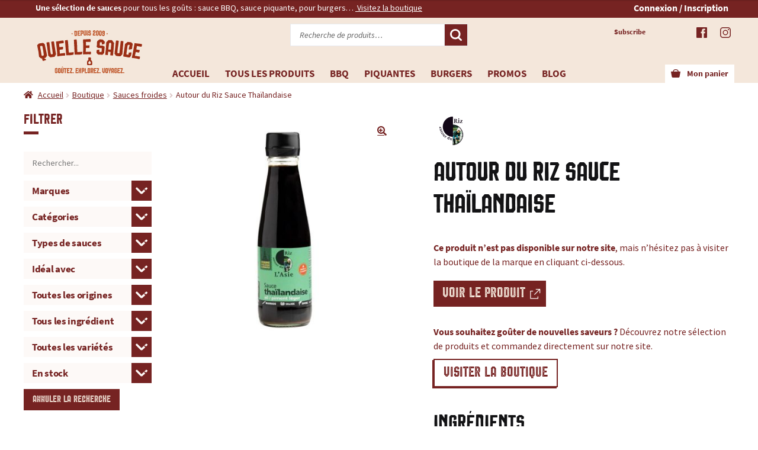

--- FILE ---
content_type: text/html; charset=UTF-8
request_url: https://www.quellesauce.com/boutique/autour-du-riz-sauce-thailandaise/
body_size: 297879
content:
<!doctype html>
<html lang="fr-FR">
<head><meta charset="UTF-8"><script>if(navigator.userAgent.match(/MSIE|Internet Explorer/i)||navigator.userAgent.match(/Trident\/7\..*?rv:11/i)){var href=document.location.href;if(!href.match(/[?&]nowprocket/)){if(href.indexOf("?")==-1){if(href.indexOf("#")==-1){document.location.href=href+"?nowprocket=1"}else{document.location.href=href.replace("#","?nowprocket=1#")}}else{if(href.indexOf("#")==-1){document.location.href=href+"&nowprocket=1"}else{document.location.href=href.replace("#","&nowprocket=1#")}}}}</script><script>(()=>{class RocketLazyLoadScripts{constructor(){this.v="2.0.4",this.userEvents=["keydown","keyup","mousedown","mouseup","mousemove","mouseover","mouseout","touchmove","touchstart","touchend","touchcancel","wheel","click","dblclick","input"],this.attributeEvents=["onblur","onclick","oncontextmenu","ondblclick","onfocus","onmousedown","onmouseenter","onmouseleave","onmousemove","onmouseout","onmouseover","onmouseup","onmousewheel","onscroll","onsubmit"]}async t(){this.i(),this.o(),/iP(ad|hone)/.test(navigator.userAgent)&&this.h(),this.u(),this.l(this),this.m(),this.k(this),this.p(this),this._(),await Promise.all([this.R(),this.L()]),this.lastBreath=Date.now(),this.S(this),this.P(),this.D(),this.O(),this.M(),await this.C(this.delayedScripts.normal),await this.C(this.delayedScripts.defer),await this.C(this.delayedScripts.async),await this.T(),await this.F(),await this.j(),await this.A(),window.dispatchEvent(new Event("rocket-allScriptsLoaded")),this.everythingLoaded=!0,this.lastTouchEnd&&await new Promise(t=>setTimeout(t,500-Date.now()+this.lastTouchEnd)),this.I(),this.H(),this.U(),this.W()}i(){this.CSPIssue=sessionStorage.getItem("rocketCSPIssue"),document.addEventListener("securitypolicyviolation",t=>{this.CSPIssue||"script-src-elem"!==t.violatedDirective||"data"!==t.blockedURI||(this.CSPIssue=!0,sessionStorage.setItem("rocketCSPIssue",!0))},{isRocket:!0})}o(){window.addEventListener("pageshow",t=>{this.persisted=t.persisted,this.realWindowLoadedFired=!0},{isRocket:!0}),window.addEventListener("pagehide",()=>{this.onFirstUserAction=null},{isRocket:!0})}h(){let t;function e(e){t=e}window.addEventListener("touchstart",e,{isRocket:!0}),window.addEventListener("touchend",function i(o){o.changedTouches[0]&&t.changedTouches[0]&&Math.abs(o.changedTouches[0].pageX-t.changedTouches[0].pageX)<10&&Math.abs(o.changedTouches[0].pageY-t.changedTouches[0].pageY)<10&&o.timeStamp-t.timeStamp<200&&(window.removeEventListener("touchstart",e,{isRocket:!0}),window.removeEventListener("touchend",i,{isRocket:!0}),"INPUT"===o.target.tagName&&"text"===o.target.type||(o.target.dispatchEvent(new TouchEvent("touchend",{target:o.target,bubbles:!0})),o.target.dispatchEvent(new MouseEvent("mouseover",{target:o.target,bubbles:!0})),o.target.dispatchEvent(new PointerEvent("click",{target:o.target,bubbles:!0,cancelable:!0,detail:1,clientX:o.changedTouches[0].clientX,clientY:o.changedTouches[0].clientY})),event.preventDefault()))},{isRocket:!0})}q(t){this.userActionTriggered||("mousemove"!==t.type||this.firstMousemoveIgnored?"keyup"===t.type||"mouseover"===t.type||"mouseout"===t.type||(this.userActionTriggered=!0,this.onFirstUserAction&&this.onFirstUserAction()):this.firstMousemoveIgnored=!0),"click"===t.type&&t.preventDefault(),t.stopPropagation(),t.stopImmediatePropagation(),"touchstart"===this.lastEvent&&"touchend"===t.type&&(this.lastTouchEnd=Date.now()),"click"===t.type&&(this.lastTouchEnd=0),this.lastEvent=t.type,t.composedPath&&t.composedPath()[0].getRootNode()instanceof ShadowRoot&&(t.rocketTarget=t.composedPath()[0]),this.savedUserEvents.push(t)}u(){this.savedUserEvents=[],this.userEventHandler=this.q.bind(this),this.userEvents.forEach(t=>window.addEventListener(t,this.userEventHandler,{passive:!1,isRocket:!0})),document.addEventListener("visibilitychange",this.userEventHandler,{isRocket:!0})}U(){this.userEvents.forEach(t=>window.removeEventListener(t,this.userEventHandler,{passive:!1,isRocket:!0})),document.removeEventListener("visibilitychange",this.userEventHandler,{isRocket:!0}),this.savedUserEvents.forEach(t=>{(t.rocketTarget||t.target).dispatchEvent(new window[t.constructor.name](t.type,t))})}m(){const t="return false",e=Array.from(this.attributeEvents,t=>"data-rocket-"+t),i="["+this.attributeEvents.join("],[")+"]",o="[data-rocket-"+this.attributeEvents.join("],[data-rocket-")+"]",s=(e,i,o)=>{o&&o!==t&&(e.setAttribute("data-rocket-"+i,o),e["rocket"+i]=new Function("event",o),e.setAttribute(i,t))};new MutationObserver(t=>{for(const n of t)"attributes"===n.type&&(n.attributeName.startsWith("data-rocket-")||this.everythingLoaded?n.attributeName.startsWith("data-rocket-")&&this.everythingLoaded&&this.N(n.target,n.attributeName.substring(12)):s(n.target,n.attributeName,n.target.getAttribute(n.attributeName))),"childList"===n.type&&n.addedNodes.forEach(t=>{if(t.nodeType===Node.ELEMENT_NODE)if(this.everythingLoaded)for(const i of[t,...t.querySelectorAll(o)])for(const t of i.getAttributeNames())e.includes(t)&&this.N(i,t.substring(12));else for(const e of[t,...t.querySelectorAll(i)])for(const t of e.getAttributeNames())this.attributeEvents.includes(t)&&s(e,t,e.getAttribute(t))})}).observe(document,{subtree:!0,childList:!0,attributeFilter:[...this.attributeEvents,...e]})}I(){this.attributeEvents.forEach(t=>{document.querySelectorAll("[data-rocket-"+t+"]").forEach(e=>{this.N(e,t)})})}N(t,e){const i=t.getAttribute("data-rocket-"+e);i&&(t.setAttribute(e,i),t.removeAttribute("data-rocket-"+e))}k(t){Object.defineProperty(HTMLElement.prototype,"onclick",{get(){return this.rocketonclick||null},set(e){this.rocketonclick=e,this.setAttribute(t.everythingLoaded?"onclick":"data-rocket-onclick","this.rocketonclick(event)")}})}S(t){function e(e,i){let o=e[i];e[i]=null,Object.defineProperty(e,i,{get:()=>o,set(s){t.everythingLoaded?o=s:e["rocket"+i]=o=s}})}e(document,"onreadystatechange"),e(window,"onload"),e(window,"onpageshow");try{Object.defineProperty(document,"readyState",{get:()=>t.rocketReadyState,set(e){t.rocketReadyState=e},configurable:!0}),document.readyState="loading"}catch(t){console.log("WPRocket DJE readyState conflict, bypassing")}}l(t){this.originalAddEventListener=EventTarget.prototype.addEventListener,this.originalRemoveEventListener=EventTarget.prototype.removeEventListener,this.savedEventListeners=[],EventTarget.prototype.addEventListener=function(e,i,o){o&&o.isRocket||!t.B(e,this)&&!t.userEvents.includes(e)||t.B(e,this)&&!t.userActionTriggered||e.startsWith("rocket-")||t.everythingLoaded?t.originalAddEventListener.call(this,e,i,o):(t.savedEventListeners.push({target:this,remove:!1,type:e,func:i,options:o}),"mouseenter"!==e&&"mouseleave"!==e||t.originalAddEventListener.call(this,e,t.savedUserEvents.push,o))},EventTarget.prototype.removeEventListener=function(e,i,o){o&&o.isRocket||!t.B(e,this)&&!t.userEvents.includes(e)||t.B(e,this)&&!t.userActionTriggered||e.startsWith("rocket-")||t.everythingLoaded?t.originalRemoveEventListener.call(this,e,i,o):t.savedEventListeners.push({target:this,remove:!0,type:e,func:i,options:o})}}J(t,e){this.savedEventListeners=this.savedEventListeners.filter(i=>{let o=i.type,s=i.target||window;return e!==o||t!==s||(this.B(o,s)&&(i.type="rocket-"+o),this.$(i),!1)})}H(){EventTarget.prototype.addEventListener=this.originalAddEventListener,EventTarget.prototype.removeEventListener=this.originalRemoveEventListener,this.savedEventListeners.forEach(t=>this.$(t))}$(t){t.remove?this.originalRemoveEventListener.call(t.target,t.type,t.func,t.options):this.originalAddEventListener.call(t.target,t.type,t.func,t.options)}p(t){let e;function i(e){return t.everythingLoaded?e:e.split(" ").map(t=>"load"===t||t.startsWith("load.")?"rocket-jquery-load":t).join(" ")}function o(o){function s(e){const s=o.fn[e];o.fn[e]=o.fn.init.prototype[e]=function(){return this[0]===window&&t.userActionTriggered&&("string"==typeof arguments[0]||arguments[0]instanceof String?arguments[0]=i(arguments[0]):"object"==typeof arguments[0]&&Object.keys(arguments[0]).forEach(t=>{const e=arguments[0][t];delete arguments[0][t],arguments[0][i(t)]=e})),s.apply(this,arguments),this}}if(o&&o.fn&&!t.allJQueries.includes(o)){const e={DOMContentLoaded:[],"rocket-DOMContentLoaded":[]};for(const t in e)document.addEventListener(t,()=>{e[t].forEach(t=>t())},{isRocket:!0});o.fn.ready=o.fn.init.prototype.ready=function(i){function s(){parseInt(o.fn.jquery)>2?setTimeout(()=>i.bind(document)(o)):i.bind(document)(o)}return"function"==typeof i&&(t.realDomReadyFired?!t.userActionTriggered||t.fauxDomReadyFired?s():e["rocket-DOMContentLoaded"].push(s):e.DOMContentLoaded.push(s)),o([])},s("on"),s("one"),s("off"),t.allJQueries.push(o)}e=o}t.allJQueries=[],o(window.jQuery),Object.defineProperty(window,"jQuery",{get:()=>e,set(t){o(t)}})}P(){const t=new Map;document.write=document.writeln=function(e){const i=document.currentScript,o=document.createRange(),s=i.parentElement;let n=t.get(i);void 0===n&&(n=i.nextSibling,t.set(i,n));const c=document.createDocumentFragment();o.setStart(c,0),c.appendChild(o.createContextualFragment(e)),s.insertBefore(c,n)}}async R(){return new Promise(t=>{this.userActionTriggered?t():this.onFirstUserAction=t})}async L(){return new Promise(t=>{document.addEventListener("DOMContentLoaded",()=>{this.realDomReadyFired=!0,t()},{isRocket:!0})})}async j(){return this.realWindowLoadedFired?Promise.resolve():new Promise(t=>{window.addEventListener("load",t,{isRocket:!0})})}M(){this.pendingScripts=[];this.scriptsMutationObserver=new MutationObserver(t=>{for(const e of t)e.addedNodes.forEach(t=>{"SCRIPT"!==t.tagName||t.noModule||t.isWPRocket||this.pendingScripts.push({script:t,promise:new Promise(e=>{const i=()=>{const i=this.pendingScripts.findIndex(e=>e.script===t);i>=0&&this.pendingScripts.splice(i,1),e()};t.addEventListener("load",i,{isRocket:!0}),t.addEventListener("error",i,{isRocket:!0}),setTimeout(i,1e3)})})})}),this.scriptsMutationObserver.observe(document,{childList:!0,subtree:!0})}async F(){await this.X(),this.pendingScripts.length?(await this.pendingScripts[0].promise,await this.F()):this.scriptsMutationObserver.disconnect()}D(){this.delayedScripts={normal:[],async:[],defer:[]},document.querySelectorAll("script[type$=rocketlazyloadscript]").forEach(t=>{t.hasAttribute("data-rocket-src")?t.hasAttribute("async")&&!1!==t.async?this.delayedScripts.async.push(t):t.hasAttribute("defer")&&!1!==t.defer||"module"===t.getAttribute("data-rocket-type")?this.delayedScripts.defer.push(t):this.delayedScripts.normal.push(t):this.delayedScripts.normal.push(t)})}async _(){await this.L();let t=[];document.querySelectorAll("script[type$=rocketlazyloadscript][data-rocket-src]").forEach(e=>{let i=e.getAttribute("data-rocket-src");if(i&&!i.startsWith("data:")){i.startsWith("//")&&(i=location.protocol+i);try{const o=new URL(i).origin;o!==location.origin&&t.push({src:o,crossOrigin:e.crossOrigin||"module"===e.getAttribute("data-rocket-type")})}catch(t){}}}),t=[...new Map(t.map(t=>[JSON.stringify(t),t])).values()],this.Y(t,"preconnect")}async G(t){if(await this.K(),!0!==t.noModule||!("noModule"in HTMLScriptElement.prototype))return new Promise(e=>{let i;function o(){(i||t).setAttribute("data-rocket-status","executed"),e()}try{if(navigator.userAgent.includes("Firefox/")||""===navigator.vendor||this.CSPIssue)i=document.createElement("script"),[...t.attributes].forEach(t=>{let e=t.nodeName;"type"!==e&&("data-rocket-type"===e&&(e="type"),"data-rocket-src"===e&&(e="src"),i.setAttribute(e,t.nodeValue))}),t.text&&(i.text=t.text),t.nonce&&(i.nonce=t.nonce),i.hasAttribute("src")?(i.addEventListener("load",o,{isRocket:!0}),i.addEventListener("error",()=>{i.setAttribute("data-rocket-status","failed-network"),e()},{isRocket:!0}),setTimeout(()=>{i.isConnected||e()},1)):(i.text=t.text,o()),i.isWPRocket=!0,t.parentNode.replaceChild(i,t);else{const i=t.getAttribute("data-rocket-type"),s=t.getAttribute("data-rocket-src");i?(t.type=i,t.removeAttribute("data-rocket-type")):t.removeAttribute("type"),t.addEventListener("load",o,{isRocket:!0}),t.addEventListener("error",i=>{this.CSPIssue&&i.target.src.startsWith("data:")?(console.log("WPRocket: CSP fallback activated"),t.removeAttribute("src"),this.G(t).then(e)):(t.setAttribute("data-rocket-status","failed-network"),e())},{isRocket:!0}),s?(t.fetchPriority="high",t.removeAttribute("data-rocket-src"),t.src=s):t.src="data:text/javascript;base64,"+window.btoa(unescape(encodeURIComponent(t.text)))}}catch(i){t.setAttribute("data-rocket-status","failed-transform"),e()}});t.setAttribute("data-rocket-status","skipped")}async C(t){const e=t.shift();return e?(e.isConnected&&await this.G(e),this.C(t)):Promise.resolve()}O(){this.Y([...this.delayedScripts.normal,...this.delayedScripts.defer,...this.delayedScripts.async],"preload")}Y(t,e){this.trash=this.trash||[];let i=!0;var o=document.createDocumentFragment();t.forEach(t=>{const s=t.getAttribute&&t.getAttribute("data-rocket-src")||t.src;if(s&&!s.startsWith("data:")){const n=document.createElement("link");n.href=s,n.rel=e,"preconnect"!==e&&(n.as="script",n.fetchPriority=i?"high":"low"),t.getAttribute&&"module"===t.getAttribute("data-rocket-type")&&(n.crossOrigin=!0),t.crossOrigin&&(n.crossOrigin=t.crossOrigin),t.integrity&&(n.integrity=t.integrity),t.nonce&&(n.nonce=t.nonce),o.appendChild(n),this.trash.push(n),i=!1}}),document.head.appendChild(o)}W(){this.trash.forEach(t=>t.remove())}async T(){try{document.readyState="interactive"}catch(t){}this.fauxDomReadyFired=!0;try{await this.K(),this.J(document,"readystatechange"),document.dispatchEvent(new Event("rocket-readystatechange")),await this.K(),document.rocketonreadystatechange&&document.rocketonreadystatechange(),await this.K(),this.J(document,"DOMContentLoaded"),document.dispatchEvent(new Event("rocket-DOMContentLoaded")),await this.K(),this.J(window,"DOMContentLoaded"),window.dispatchEvent(new Event("rocket-DOMContentLoaded"))}catch(t){console.error(t)}}async A(){try{document.readyState="complete"}catch(t){}try{await this.K(),this.J(document,"readystatechange"),document.dispatchEvent(new Event("rocket-readystatechange")),await this.K(),document.rocketonreadystatechange&&document.rocketonreadystatechange(),await this.K(),this.J(window,"load"),window.dispatchEvent(new Event("rocket-load")),await this.K(),window.rocketonload&&window.rocketonload(),await this.K(),this.allJQueries.forEach(t=>t(window).trigger("rocket-jquery-load")),await this.K(),this.J(window,"pageshow");const t=new Event("rocket-pageshow");t.persisted=this.persisted,window.dispatchEvent(t),await this.K(),window.rocketonpageshow&&window.rocketonpageshow({persisted:this.persisted})}catch(t){console.error(t)}}async K(){Date.now()-this.lastBreath>45&&(await this.X(),this.lastBreath=Date.now())}async X(){return document.hidden?new Promise(t=>setTimeout(t)):new Promise(t=>requestAnimationFrame(t))}B(t,e){return e===document&&"readystatechange"===t||(e===document&&"DOMContentLoaded"===t||(e===window&&"DOMContentLoaded"===t||(e===window&&"load"===t||e===window&&"pageshow"===t)))}static run(){(new RocketLazyLoadScripts).t()}}RocketLazyLoadScripts.run()})();</script>

<meta name="viewport" content="width=device-width, initial-scale=1">
<link rel="profile" href="http://gmpg.org/xfn/11">
<link rel="pingback" href="https://www.quellesauce.com/xmlrpc.php">

<meta name='robots' content='index, follow, max-image-preview:large, max-snippet:-1, max-video-preview:-1' />
<link rel="dns-prefetch" href="//tarteaucitron.io"><link rel="preconnect" href="https://tarteaucitron.io" crossorigin=""><!--cloudflare-no-transform--><script type="rocketlazyloadscript" data-rocket-type="text/javascript" data-rocket-src="https://tarteaucitron.io/load.js?domain=quellesauce.com&uuid=d1d3f0b7660bb9512c31fea82ecd7d97c421f234"></script><script type="rocketlazyloadscript">window._wca = window._wca || [];</script>

	<!-- This site is optimized with the Yoast SEO plugin v26.6 - https://yoast.com/wordpress/plugins/seo/ -->
	<title>Autour du Riz Sauce Thaïlandaise - Quelle Sauce, le site de référence pour toutes vos sauces : produits, recettes, histoires...</title>
<link data-rocket-preload as="style" href="https://fonts.googleapis.com/css2?family=Source+Sans+Pro:ital,wght@0,400;0,600;1,400;1,600&#038;display=swap" rel="preload">
<link data-rocket-preload as="style" href="https://fonts.googleapis.com/css?family=Source%20Sans%20Pro%3A400%2C300%2C300italic%2C400italic%2C600%2C700%2C900&#038;subset=latin%2Clatin-ext&#038;display=swap" rel="preload">
<link href="https://fonts.googleapis.com/css2?family=Source+Sans+Pro:ital,wght@0,400;0,600;1,400;1,600&#038;display=swap" media="print" onload="this.media=&#039;all&#039;" rel="stylesheet">
<noscript><link rel="stylesheet" href="https://fonts.googleapis.com/css2?family=Source+Sans+Pro:ital,wght@0,400;0,600;1,400;1,600&#038;display=swap"></noscript>
<link href="https://fonts.googleapis.com/css?family=Source%20Sans%20Pro%3A400%2C300%2C300italic%2C400italic%2C600%2C700%2C900&#038;subset=latin%2Clatin-ext&#038;display=swap" media="print" onload="this.media=&#039;all&#039;" rel="stylesheet">
<noscript><link rel="stylesheet" href="https://fonts.googleapis.com/css?family=Source%20Sans%20Pro%3A400%2C300%2C300italic%2C400italic%2C600%2C700%2C900&#038;subset=latin%2Clatin-ext&#038;display=swap"></noscript>
	<link rel="canonical" href="https://www.quellesauce.com/boutique/autour-du-riz-sauce-thailandaise/" />
	<meta property="og:locale" content="fr_FR" />
	<meta property="og:type" content="article" />
	<meta property="og:title" content="Autour du Riz Sauce Thaïlandaise - Quelle Sauce, le site de référence pour toutes vos sauces : produits, recettes, histoires..." />
	<meta property="og:url" content="https://www.quellesauce.com/boutique/autour-du-riz-sauce-thailandaise/" />
	<meta property="og:site_name" content="Quelle Sauce, le site de référence pour toutes vos sauces : produits, recettes, histoires..." />
	<meta property="article:modified_time" content="2025-08-06T08:31:55+00:00" />
	<meta property="og:image" content="https://www.quellesauce.com/wp-content/uploads/2020/10/produit-autourduriz-sauce-thailandaise.jpg" />
	<meta property="og:image:width" content="950" />
	<meta property="og:image:height" content="950" />
	<meta property="og:image:type" content="image/jpeg" />
	<meta name="twitter:card" content="summary_large_image" />
	<script type="application/ld+json" class="yoast-schema-graph">{"@context":"https://schema.org","@graph":[{"@type":"WebPage","@id":"https://www.quellesauce.com/boutique/autour-du-riz-sauce-thailandaise/","url":"https://www.quellesauce.com/boutique/autour-du-riz-sauce-thailandaise/","name":"Autour du Riz Sauce Thaïlandaise - Quelle Sauce, le site de référence pour toutes vos sauces : produits, recettes, histoires...","isPartOf":{"@id":"https://www.quellesauce.com/#website"},"primaryImageOfPage":{"@id":"https://www.quellesauce.com/boutique/autour-du-riz-sauce-thailandaise/#primaryimage"},"image":{"@id":"https://www.quellesauce.com/boutique/autour-du-riz-sauce-thailandaise/#primaryimage"},"thumbnailUrl":"https://www.quellesauce.com/wp-content/uploads/2020/10/produit-autourduriz-sauce-thailandaise.jpg","datePublished":"2020-11-08T14:13:02+00:00","dateModified":"2025-08-06T08:31:55+00:00","breadcrumb":{"@id":"https://www.quellesauce.com/boutique/autour-du-riz-sauce-thailandaise/#breadcrumb"},"inLanguage":"fr-FR","potentialAction":[{"@type":"ReadAction","target":["https://www.quellesauce.com/boutique/autour-du-riz-sauce-thailandaise/"]}]},{"@type":"ImageObject","inLanguage":"fr-FR","@id":"https://www.quellesauce.com/boutique/autour-du-riz-sauce-thailandaise/#primaryimage","url":"https://www.quellesauce.com/wp-content/uploads/2020/10/produit-autourduriz-sauce-thailandaise.jpg","contentUrl":"https://www.quellesauce.com/wp-content/uploads/2020/10/produit-autourduriz-sauce-thailandaise.jpg","width":950,"height":950},{"@type":"BreadcrumbList","@id":"https://www.quellesauce.com/boutique/autour-du-riz-sauce-thailandaise/#breadcrumb","itemListElement":[{"@type":"ListItem","position":1,"name":"Accueil","item":"https://www.quellesauce.com/"},{"@type":"ListItem","position":2,"name":"Boutique","item":"https://www.quellesauce.com/boutique/"},{"@type":"ListItem","position":3,"name":"Autour du Riz Sauce Thaïlandaise"}]},{"@type":"WebSite","@id":"https://www.quellesauce.com/#website","url":"https://www.quellesauce.com/","name":"Quelle Sauce, le site de référence pour toutes vos sauces : produits, recettes, histoires...","description":"Le site de référence pour toutes vos sauces : produits, recettes, histoires... Achetez en ligne vos sauces !","potentialAction":[{"@type":"SearchAction","target":{"@type":"EntryPoint","urlTemplate":"https://www.quellesauce.com/?s={search_term_string}"},"query-input":{"@type":"PropertyValueSpecification","valueRequired":true,"valueName":"search_term_string"}}],"inLanguage":"fr-FR"}]}</script>
	<!-- / Yoast SEO plugin. -->


<link rel='dns-prefetch' href='//www.googletagmanager.com' />
<link rel='dns-prefetch' href='//www.quellesauce.com' />
<link rel='dns-prefetch' href='//stats.wp.com' />
<link rel='dns-prefetch' href='//capi-automation.s3.us-east-2.amazonaws.com' />
<link rel='dns-prefetch' href='//fonts.googleapis.com' />
<link href='https://fonts.gstatic.com' crossorigin rel='preconnect' />
<link rel="alternate" type="application/rss+xml" title="Quelle Sauce, le site de référence pour toutes vos sauces : produits, recettes, histoires... &raquo; Flux" href="https://www.quellesauce.com/feed/" />
<link rel="alternate" type="application/rss+xml" title="Quelle Sauce, le site de référence pour toutes vos sauces : produits, recettes, histoires... &raquo; Flux des commentaires" href="https://www.quellesauce.com/comments/feed/" />
<link rel="alternate" title="oEmbed (JSON)" type="application/json+oembed" href="https://www.quellesauce.com/wp-json/oembed/1.0/embed?url=https%3A%2F%2Fwww.quellesauce.com%2Fboutique%2Fautour-du-riz-sauce-thailandaise%2F" />
<link rel="alternate" title="oEmbed (XML)" type="text/xml+oembed" href="https://www.quellesauce.com/wp-json/oembed/1.0/embed?url=https%3A%2F%2Fwww.quellesauce.com%2Fboutique%2Fautour-du-riz-sauce-thailandaise%2F&#038;format=xml" />
<style id='wp-img-auto-sizes-contain-inline-css'>
img:is([sizes=auto i],[sizes^="auto," i]){contain-intrinsic-size:3000px 1500px}
/*# sourceURL=wp-img-auto-sizes-contain-inline-css */
</style>
<style id='wp-emoji-styles-inline-css'>

	img.wp-smiley, img.emoji {
		display: inline !important;
		border: none !important;
		box-shadow: none !important;
		height: 1em !important;
		width: 1em !important;
		margin: 0 0.07em !important;
		vertical-align: -0.1em !important;
		background: none !important;
		padding: 0 !important;
	}
/*# sourceURL=wp-emoji-styles-inline-css */
</style>
<style id='wp-block-library-inline-css'>
:root{--wp-block-synced-color:#7a00df;--wp-block-synced-color--rgb:122,0,223;--wp-bound-block-color:var(--wp-block-synced-color);--wp-editor-canvas-background:#ddd;--wp-admin-theme-color:#007cba;--wp-admin-theme-color--rgb:0,124,186;--wp-admin-theme-color-darker-10:#006ba1;--wp-admin-theme-color-darker-10--rgb:0,107,160.5;--wp-admin-theme-color-darker-20:#005a87;--wp-admin-theme-color-darker-20--rgb:0,90,135;--wp-admin-border-width-focus:2px}@media (min-resolution:192dpi){:root{--wp-admin-border-width-focus:1.5px}}.wp-element-button{cursor:pointer}:root .has-very-light-gray-background-color{background-color:#eee}:root .has-very-dark-gray-background-color{background-color:#313131}:root .has-very-light-gray-color{color:#eee}:root .has-very-dark-gray-color{color:#313131}:root .has-vivid-green-cyan-to-vivid-cyan-blue-gradient-background{background:linear-gradient(135deg,#00d084,#0693e3)}:root .has-purple-crush-gradient-background{background:linear-gradient(135deg,#34e2e4,#4721fb 50%,#ab1dfe)}:root .has-hazy-dawn-gradient-background{background:linear-gradient(135deg,#faaca8,#dad0ec)}:root .has-subdued-olive-gradient-background{background:linear-gradient(135deg,#fafae1,#67a671)}:root .has-atomic-cream-gradient-background{background:linear-gradient(135deg,#fdd79a,#004a59)}:root .has-nightshade-gradient-background{background:linear-gradient(135deg,#330968,#31cdcf)}:root .has-midnight-gradient-background{background:linear-gradient(135deg,#020381,#2874fc)}:root{--wp--preset--font-size--normal:16px;--wp--preset--font-size--huge:42px}.has-regular-font-size{font-size:1em}.has-larger-font-size{font-size:2.625em}.has-normal-font-size{font-size:var(--wp--preset--font-size--normal)}.has-huge-font-size{font-size:var(--wp--preset--font-size--huge)}.has-text-align-center{text-align:center}.has-text-align-left{text-align:left}.has-text-align-right{text-align:right}.has-fit-text{white-space:nowrap!important}#end-resizable-editor-section{display:none}.aligncenter{clear:both}.items-justified-left{justify-content:flex-start}.items-justified-center{justify-content:center}.items-justified-right{justify-content:flex-end}.items-justified-space-between{justify-content:space-between}.screen-reader-text{border:0;clip-path:inset(50%);height:1px;margin:-1px;overflow:hidden;padding:0;position:absolute;width:1px;word-wrap:normal!important}.screen-reader-text:focus{background-color:#ddd;clip-path:none;color:#444;display:block;font-size:1em;height:auto;left:5px;line-height:normal;padding:15px 23px 14px;text-decoration:none;top:5px;width:auto;z-index:100000}html :where(.has-border-color){border-style:solid}html :where([style*=border-top-color]){border-top-style:solid}html :where([style*=border-right-color]){border-right-style:solid}html :where([style*=border-bottom-color]){border-bottom-style:solid}html :where([style*=border-left-color]){border-left-style:solid}html :where([style*=border-width]){border-style:solid}html :where([style*=border-top-width]){border-top-style:solid}html :where([style*=border-right-width]){border-right-style:solid}html :where([style*=border-bottom-width]){border-bottom-style:solid}html :where([style*=border-left-width]){border-left-style:solid}html :where(img[class*=wp-image-]){height:auto;max-width:100%}:where(figure){margin:0 0 1em}html :where(.is-position-sticky){--wp-admin--admin-bar--position-offset:var(--wp-admin--admin-bar--height,0px)}@media screen and (max-width:600px){html :where(.is-position-sticky){--wp-admin--admin-bar--position-offset:0px}}

/*# sourceURL=wp-block-library-inline-css */
</style><style id='global-styles-inline-css'>
:root{--wp--preset--aspect-ratio--square: 1;--wp--preset--aspect-ratio--4-3: 4/3;--wp--preset--aspect-ratio--3-4: 3/4;--wp--preset--aspect-ratio--3-2: 3/2;--wp--preset--aspect-ratio--2-3: 2/3;--wp--preset--aspect-ratio--16-9: 16/9;--wp--preset--aspect-ratio--9-16: 9/16;--wp--preset--color--black: #000000;--wp--preset--color--cyan-bluish-gray: #abb8c3;--wp--preset--color--white: #ffffff;--wp--preset--color--pale-pink: #f78da7;--wp--preset--color--vivid-red: #cf2e2e;--wp--preset--color--luminous-vivid-orange: #ff6900;--wp--preset--color--luminous-vivid-amber: #fcb900;--wp--preset--color--light-green-cyan: #7bdcb5;--wp--preset--color--vivid-green-cyan: #00d084;--wp--preset--color--pale-cyan-blue: #8ed1fc;--wp--preset--color--vivid-cyan-blue: #0693e3;--wp--preset--color--vivid-purple: #9b51e0;--wp--preset--gradient--vivid-cyan-blue-to-vivid-purple: linear-gradient(135deg,rgb(6,147,227) 0%,rgb(155,81,224) 100%);--wp--preset--gradient--light-green-cyan-to-vivid-green-cyan: linear-gradient(135deg,rgb(122,220,180) 0%,rgb(0,208,130) 100%);--wp--preset--gradient--luminous-vivid-amber-to-luminous-vivid-orange: linear-gradient(135deg,rgb(252,185,0) 0%,rgb(255,105,0) 100%);--wp--preset--gradient--luminous-vivid-orange-to-vivid-red: linear-gradient(135deg,rgb(255,105,0) 0%,rgb(207,46,46) 100%);--wp--preset--gradient--very-light-gray-to-cyan-bluish-gray: linear-gradient(135deg,rgb(238,238,238) 0%,rgb(169,184,195) 100%);--wp--preset--gradient--cool-to-warm-spectrum: linear-gradient(135deg,rgb(74,234,220) 0%,rgb(151,120,209) 20%,rgb(207,42,186) 40%,rgb(238,44,130) 60%,rgb(251,105,98) 80%,rgb(254,248,76) 100%);--wp--preset--gradient--blush-light-purple: linear-gradient(135deg,rgb(255,206,236) 0%,rgb(152,150,240) 100%);--wp--preset--gradient--blush-bordeaux: linear-gradient(135deg,rgb(254,205,165) 0%,rgb(254,45,45) 50%,rgb(107,0,62) 100%);--wp--preset--gradient--luminous-dusk: linear-gradient(135deg,rgb(255,203,112) 0%,rgb(199,81,192) 50%,rgb(65,88,208) 100%);--wp--preset--gradient--pale-ocean: linear-gradient(135deg,rgb(255,245,203) 0%,rgb(182,227,212) 50%,rgb(51,167,181) 100%);--wp--preset--gradient--electric-grass: linear-gradient(135deg,rgb(202,248,128) 0%,rgb(113,206,126) 100%);--wp--preset--gradient--midnight: linear-gradient(135deg,rgb(2,3,129) 0%,rgb(40,116,252) 100%);--wp--preset--font-size--small: 14px;--wp--preset--font-size--medium: 23px;--wp--preset--font-size--large: 26px;--wp--preset--font-size--x-large: 42px;--wp--preset--font-size--normal: 16px;--wp--preset--font-size--huge: 37px;--wp--preset--spacing--20: 0.44rem;--wp--preset--spacing--30: 0.67rem;--wp--preset--spacing--40: 1rem;--wp--preset--spacing--50: 1.5rem;--wp--preset--spacing--60: 2.25rem;--wp--preset--spacing--70: 3.38rem;--wp--preset--spacing--80: 5.06rem;--wp--preset--shadow--natural: 6px 6px 9px rgba(0, 0, 0, 0.2);--wp--preset--shadow--deep: 12px 12px 50px rgba(0, 0, 0, 0.4);--wp--preset--shadow--sharp: 6px 6px 0px rgba(0, 0, 0, 0.2);--wp--preset--shadow--outlined: 6px 6px 0px -3px rgb(255, 255, 255), 6px 6px rgb(0, 0, 0);--wp--preset--shadow--crisp: 6px 6px 0px rgb(0, 0, 0);}:root :where(.is-layout-flow) > :first-child{margin-block-start: 0;}:root :where(.is-layout-flow) > :last-child{margin-block-end: 0;}:root :where(.is-layout-flow) > *{margin-block-start: 24px;margin-block-end: 0;}:root :where(.is-layout-constrained) > :first-child{margin-block-start: 0;}:root :where(.is-layout-constrained) > :last-child{margin-block-end: 0;}:root :where(.is-layout-constrained) > *{margin-block-start: 24px;margin-block-end: 0;}:root :where(.is-layout-flex){gap: 24px;}:root :where(.is-layout-grid){gap: 24px;}body .is-layout-flex{display: flex;}.is-layout-flex{flex-wrap: wrap;align-items: center;}.is-layout-flex > :is(*, div){margin: 0;}body .is-layout-grid{display: grid;}.is-layout-grid > :is(*, div){margin: 0;}.has-black-color{color: var(--wp--preset--color--black) !important;}.has-cyan-bluish-gray-color{color: var(--wp--preset--color--cyan-bluish-gray) !important;}.has-white-color{color: var(--wp--preset--color--white) !important;}.has-pale-pink-color{color: var(--wp--preset--color--pale-pink) !important;}.has-vivid-red-color{color: var(--wp--preset--color--vivid-red) !important;}.has-luminous-vivid-orange-color{color: var(--wp--preset--color--luminous-vivid-orange) !important;}.has-luminous-vivid-amber-color{color: var(--wp--preset--color--luminous-vivid-amber) !important;}.has-light-green-cyan-color{color: var(--wp--preset--color--light-green-cyan) !important;}.has-vivid-green-cyan-color{color: var(--wp--preset--color--vivid-green-cyan) !important;}.has-pale-cyan-blue-color{color: var(--wp--preset--color--pale-cyan-blue) !important;}.has-vivid-cyan-blue-color{color: var(--wp--preset--color--vivid-cyan-blue) !important;}.has-vivid-purple-color{color: var(--wp--preset--color--vivid-purple) !important;}.has-black-background-color{background-color: var(--wp--preset--color--black) !important;}.has-cyan-bluish-gray-background-color{background-color: var(--wp--preset--color--cyan-bluish-gray) !important;}.has-white-background-color{background-color: var(--wp--preset--color--white) !important;}.has-pale-pink-background-color{background-color: var(--wp--preset--color--pale-pink) !important;}.has-vivid-red-background-color{background-color: var(--wp--preset--color--vivid-red) !important;}.has-luminous-vivid-orange-background-color{background-color: var(--wp--preset--color--luminous-vivid-orange) !important;}.has-luminous-vivid-amber-background-color{background-color: var(--wp--preset--color--luminous-vivid-amber) !important;}.has-light-green-cyan-background-color{background-color: var(--wp--preset--color--light-green-cyan) !important;}.has-vivid-green-cyan-background-color{background-color: var(--wp--preset--color--vivid-green-cyan) !important;}.has-pale-cyan-blue-background-color{background-color: var(--wp--preset--color--pale-cyan-blue) !important;}.has-vivid-cyan-blue-background-color{background-color: var(--wp--preset--color--vivid-cyan-blue) !important;}.has-vivid-purple-background-color{background-color: var(--wp--preset--color--vivid-purple) !important;}.has-black-border-color{border-color: var(--wp--preset--color--black) !important;}.has-cyan-bluish-gray-border-color{border-color: var(--wp--preset--color--cyan-bluish-gray) !important;}.has-white-border-color{border-color: var(--wp--preset--color--white) !important;}.has-pale-pink-border-color{border-color: var(--wp--preset--color--pale-pink) !important;}.has-vivid-red-border-color{border-color: var(--wp--preset--color--vivid-red) !important;}.has-luminous-vivid-orange-border-color{border-color: var(--wp--preset--color--luminous-vivid-orange) !important;}.has-luminous-vivid-amber-border-color{border-color: var(--wp--preset--color--luminous-vivid-amber) !important;}.has-light-green-cyan-border-color{border-color: var(--wp--preset--color--light-green-cyan) !important;}.has-vivid-green-cyan-border-color{border-color: var(--wp--preset--color--vivid-green-cyan) !important;}.has-pale-cyan-blue-border-color{border-color: var(--wp--preset--color--pale-cyan-blue) !important;}.has-vivid-cyan-blue-border-color{border-color: var(--wp--preset--color--vivid-cyan-blue) !important;}.has-vivid-purple-border-color{border-color: var(--wp--preset--color--vivid-purple) !important;}.has-vivid-cyan-blue-to-vivid-purple-gradient-background{background: var(--wp--preset--gradient--vivid-cyan-blue-to-vivid-purple) !important;}.has-light-green-cyan-to-vivid-green-cyan-gradient-background{background: var(--wp--preset--gradient--light-green-cyan-to-vivid-green-cyan) !important;}.has-luminous-vivid-amber-to-luminous-vivid-orange-gradient-background{background: var(--wp--preset--gradient--luminous-vivid-amber-to-luminous-vivid-orange) !important;}.has-luminous-vivid-orange-to-vivid-red-gradient-background{background: var(--wp--preset--gradient--luminous-vivid-orange-to-vivid-red) !important;}.has-very-light-gray-to-cyan-bluish-gray-gradient-background{background: var(--wp--preset--gradient--very-light-gray-to-cyan-bluish-gray) !important;}.has-cool-to-warm-spectrum-gradient-background{background: var(--wp--preset--gradient--cool-to-warm-spectrum) !important;}.has-blush-light-purple-gradient-background{background: var(--wp--preset--gradient--blush-light-purple) !important;}.has-blush-bordeaux-gradient-background{background: var(--wp--preset--gradient--blush-bordeaux) !important;}.has-luminous-dusk-gradient-background{background: var(--wp--preset--gradient--luminous-dusk) !important;}.has-pale-ocean-gradient-background{background: var(--wp--preset--gradient--pale-ocean) !important;}.has-electric-grass-gradient-background{background: var(--wp--preset--gradient--electric-grass) !important;}.has-midnight-gradient-background{background: var(--wp--preset--gradient--midnight) !important;}.has-small-font-size{font-size: var(--wp--preset--font-size--small) !important;}.has-medium-font-size{font-size: var(--wp--preset--font-size--medium) !important;}.has-large-font-size{font-size: var(--wp--preset--font-size--large) !important;}.has-x-large-font-size{font-size: var(--wp--preset--font-size--x-large) !important;}
/*# sourceURL=global-styles-inline-css */
</style>

<style id='classic-theme-styles-inline-css'>
/*! This file is auto-generated */
.wp-block-button__link{color:#fff;background-color:#32373c;border-radius:9999px;box-shadow:none;text-decoration:none;padding:calc(.667em + 2px) calc(1.333em + 2px);font-size:1.125em}.wp-block-file__button{background:#32373c;color:#fff;text-decoration:none}
/*# sourceURL=/wp-includes/css/classic-themes.min.css */
</style>
<link rel='stylesheet' id='storefront-gutenberg-blocks-css' href='https://www.quellesauce.com/wp-content/themes/storefront/assets/css/base/gutenberg-blocks.css?ver=4.6.1' media='all' />
<style id='storefront-gutenberg-blocks-inline-css'>

				.wp-block-button__link:not(.has-text-color) {
					color: #333333;
				}

				.wp-block-button__link:not(.has-text-color):hover,
				.wp-block-button__link:not(.has-text-color):focus,
				.wp-block-button__link:not(.has-text-color):active {
					color: #333333;
				}

				.wp-block-button__link:not(.has-background) {
					background-color: #eeeeee;
				}

				.wp-block-button__link:not(.has-background):hover,
				.wp-block-button__link:not(.has-background):focus,
				.wp-block-button__link:not(.has-background):active {
					border-color: #d5d5d5;
					background-color: #d5d5d5;
				}

				.wc-block-grid__products .wc-block-grid__product .wp-block-button__link {
					background-color: #eeeeee;
					border-color: #eeeeee;
					color: #333333;
				}

				.wp-block-quote footer,
				.wp-block-quote cite,
				.wp-block-quote__citation {
					color: #6d6d6d;
				}

				.wp-block-pullquote cite,
				.wp-block-pullquote footer,
				.wp-block-pullquote__citation {
					color: #6d6d6d;
				}

				.wp-block-image figcaption {
					color: #6d6d6d;
				}

				.wp-block-separator.is-style-dots::before {
					color: #333333;
				}

				.wp-block-file a.wp-block-file__button {
					color: #333333;
					background-color: #eeeeee;
					border-color: #eeeeee;
				}

				.wp-block-file a.wp-block-file__button:hover,
				.wp-block-file a.wp-block-file__button:focus,
				.wp-block-file a.wp-block-file__button:active {
					color: #333333;
					background-color: #d5d5d5;
				}

				.wp-block-code,
				.wp-block-preformatted pre {
					color: #6d6d6d;
				}

				.wp-block-table:not( .has-background ):not( .is-style-stripes ) tbody tr:nth-child(2n) td {
					background-color: #fdfdfd;
				}

				.wp-block-cover .wp-block-cover__inner-container h1:not(.has-text-color),
				.wp-block-cover .wp-block-cover__inner-container h2:not(.has-text-color),
				.wp-block-cover .wp-block-cover__inner-container h3:not(.has-text-color),
				.wp-block-cover .wp-block-cover__inner-container h4:not(.has-text-color),
				.wp-block-cover .wp-block-cover__inner-container h5:not(.has-text-color),
				.wp-block-cover .wp-block-cover__inner-container h6:not(.has-text-color) {
					color: #000000;
				}

				.wc-block-components-price-slider__range-input-progress,
				.rtl .wc-block-components-price-slider__range-input-progress {
					--range-color: #7f54b3;
				}

				/* Target only IE11 */
				@media all and (-ms-high-contrast: none), (-ms-high-contrast: active) {
					.wc-block-components-price-slider__range-input-progress {
						background: #7f54b3;
					}
				}

				.wc-block-components-button:not(.is-link) {
					background-color: #333333;
					color: #ffffff;
				}

				.wc-block-components-button:not(.is-link):hover,
				.wc-block-components-button:not(.is-link):focus,
				.wc-block-components-button:not(.is-link):active {
					background-color: #1a1a1a;
					color: #ffffff;
				}

				.wc-block-components-button:not(.is-link):disabled {
					background-color: #333333;
					color: #ffffff;
				}

				.wc-block-cart__submit-container {
					background-color: #ffffff;
				}

				.wc-block-cart__submit-container::before {
					color: rgba(220,220,220,0.5);
				}

				.wc-block-components-order-summary-item__quantity {
					background-color: #ffffff;
					border-color: #6d6d6d;
					box-shadow: 0 0 0 2px #ffffff;
					color: #6d6d6d;
				}
			
/*# sourceURL=storefront-gutenberg-blocks-inline-css */
</style>
<link rel='stylesheet' id='photoswipe-css' href='https://www.quellesauce.com/wp-content/plugins/woocommerce/assets/css/photoswipe/photoswipe.min.css?ver=10.4.3' media='all' />
<link rel='stylesheet' id='photoswipe-default-skin-css' href='https://www.quellesauce.com/wp-content/plugins/woocommerce/assets/css/photoswipe/default-skin/default-skin.min.css?ver=10.4.3' media='all' />
<style id='woocommerce-inline-inline-css'>
.woocommerce form .form-row .required { visibility: visible; }
/*# sourceURL=woocommerce-inline-inline-css */
</style>
<link rel='stylesheet' id='search-filter-plugin-styles-css' href='https://www.quellesauce.com/wp-content/plugins/search-filter-pro/public/assets/css/search-filter.min.css?ver=2.5.21' media='all' />
<link rel='stylesheet' id='brands-styles-css' href='https://www.quellesauce.com/wp-content/plugins/woocommerce/assets/css/brands.css?ver=10.4.3' media='all' />
<link rel='stylesheet' id='storefront-style-css' href='https://www.quellesauce.com/wp-content/themes/storefront/style.css?ver=4.6.1' media='all' />
<link rel='stylesheet' id='storefront-icons-css' href='https://www.quellesauce.com/wp-content/themes/storefront/assets/css/base/icons.css?ver=4.6.1' media='all' />

<link rel='stylesheet' id='storefront-jetpack-widgets-css' href='https://www.quellesauce.com/wp-content/themes/storefront/assets/css/jetpack/widgets.css?ver=4.6.1' media='all' />
<link rel='stylesheet' id='storefront-woocommerce-style-css' href='https://www.quellesauce.com/wp-content/themes/storefront/assets/css/woocommerce/woocommerce.css?ver=4.6.1' media='all' />
<style id='storefront-woocommerce-style-inline-css'>
@font-face {
				font-family: star;
				src: url(https://www.quellesauce.com/wp-content/plugins/woocommerce/assets/fonts/star.eot);
				src:
					url(https://www.quellesauce.com/wp-content/plugins/woocommerce/assets/fonts/star.eot?#iefix) format("embedded-opentype"),
					url(https://www.quellesauce.com/wp-content/plugins/woocommerce/assets/fonts/star.woff) format("woff"),
					url(https://www.quellesauce.com/wp-content/plugins/woocommerce/assets/fonts/star.ttf) format("truetype"),
					url(https://www.quellesauce.com/wp-content/plugins/woocommerce/assets/fonts/star.svg#star) format("svg");
				font-weight: 400;
				font-style: normal;
			}
			@font-face {
				font-family: WooCommerce;
				src: url(https://www.quellesauce.com/wp-content/plugins/woocommerce/assets/fonts/WooCommerce.eot);
				src:
					url(https://www.quellesauce.com/wp-content/plugins/woocommerce/assets/fonts/WooCommerce.eot?#iefix) format("embedded-opentype"),
					url(https://www.quellesauce.com/wp-content/plugins/woocommerce/assets/fonts/WooCommerce.woff) format("woff"),
					url(https://www.quellesauce.com/wp-content/plugins/woocommerce/assets/fonts/WooCommerce.ttf) format("truetype"),
					url(https://www.quellesauce.com/wp-content/plugins/woocommerce/assets/fonts/WooCommerce.svg#WooCommerce) format("svg");
				font-weight: 400;
				font-style: normal;
			}
/*# sourceURL=storefront-woocommerce-style-inline-css */
</style>
<link rel='stylesheet' id='storefront-child-style-css' href='https://www.quellesauce.com/wp-content/themes/storefront-child/style.css?ver=1.0.0' media='all' />
<link rel='stylesheet' id='storefront-woocommerce-brands-style-css' href='https://www.quellesauce.com/wp-content/themes/storefront/assets/css/woocommerce/extensions/brands.css?ver=4.6.1' media='all' />
<link rel='stylesheet' id='komix-plugin-css' href='https://www.quellesauce.com/wp-content/plugins/komix-acf-fields/assets/css/style.css?ver=6.9' media='all' />
<link rel='stylesheet' id='sib-front-css-css' href='https://www.quellesauce.com/wp-content/plugins/mailin/css/mailin-front.css?ver=6.9' media='all' />
<link rel='stylesheet' id='komix-child-style-css' href='https://www.quellesauce.com/wp-content/themes/storefront-child/assets/css/style.css?ver=1.0' media='all' />
<script id="woocommerce-google-analytics-integration-gtag-js-after">
/* Google Analytics for WooCommerce (gtag.js) */
					window.dataLayer = window.dataLayer || [];
					function gtag(){dataLayer.push(arguments);}
					// Set up default consent state.
					for ( const mode of [{"analytics_storage":"denied","ad_storage":"denied","ad_user_data":"denied","ad_personalization":"denied","region":["AT","BE","BG","HR","CY","CZ","DK","EE","FI","FR","DE","GR","HU","IS","IE","IT","LV","LI","LT","LU","MT","NL","NO","PL","PT","RO","SK","SI","ES","SE","GB","CH"]}] || [] ) {
						gtag( "consent", "default", { "wait_for_update": 500, ...mode } );
					}
					gtag("js", new Date());
					gtag("set", "developer_id.dOGY3NW", true);
					gtag("config", "G-WSKBDPV6RN", {"track_404":true,"allow_google_signals":true,"logged_in":false,"linker":{"domains":[],"allow_incoming":false},"custom_map":{"dimension1":"logged_in"}});
//# sourceURL=woocommerce-google-analytics-integration-gtag-js-after
</script>
<script src="https://www.quellesauce.com/wp-includes/js/jquery/jquery.min.js?ver=3.7.1" id="jquery-core-js"></script>
<script src="https://www.quellesauce.com/wp-includes/js/jquery/jquery-migrate.min.js?ver=3.4.1" id="jquery-migrate-js"></script>
<script src="https://www.quellesauce.com/wp-content/plugins/woocommerce/assets/js/jquery-blockui/jquery.blockUI.min.js?ver=2.7.0-wc.10.4.3" id="wc-jquery-blockui-js" defer data-wp-strategy="defer"></script>
<script id="wc-add-to-cart-js-extra">
var wc_add_to_cart_params = {"ajax_url":"/wp-admin/admin-ajax.php","wc_ajax_url":"/?wc-ajax=%%endpoint%%","i18n_view_cart":"Voir le panier","cart_url":"https://www.quellesauce.com/panier/","is_cart":"","cart_redirect_after_add":"no"};
//# sourceURL=wc-add-to-cart-js-extra
</script>
<script src="https://www.quellesauce.com/wp-content/plugins/woocommerce/assets/js/frontend/add-to-cart.min.js?ver=10.4.3" id="wc-add-to-cart-js" defer data-wp-strategy="defer"></script>
<script src="https://www.quellesauce.com/wp-content/plugins/woocommerce/assets/js/zoom/jquery.zoom.min.js?ver=1.7.21-wc.10.4.3" id="wc-zoom-js" defer data-wp-strategy="defer"></script>
<script src="https://www.quellesauce.com/wp-content/plugins/woocommerce/assets/js/flexslider/jquery.flexslider.min.js?ver=2.7.2-wc.10.4.3" id="wc-flexslider-js" defer data-wp-strategy="defer"></script>
<script src="https://www.quellesauce.com/wp-content/plugins/woocommerce/assets/js/photoswipe/photoswipe.min.js?ver=4.1.1-wc.10.4.3" id="wc-photoswipe-js" defer data-wp-strategy="defer"></script>
<script src="https://www.quellesauce.com/wp-content/plugins/woocommerce/assets/js/photoswipe/photoswipe-ui-default.min.js?ver=4.1.1-wc.10.4.3" id="wc-photoswipe-ui-default-js" defer data-wp-strategy="defer"></script>
<script id="wc-single-product-js-extra">
var wc_single_product_params = {"i18n_required_rating_text":"Veuillez s\u00e9lectionner une note","i18n_rating_options":["1\u00a0\u00e9toile sur 5","2\u00a0\u00e9toiles sur 5","3\u00a0\u00e9toiles sur 5","4\u00a0\u00e9toiles sur 5","5\u00a0\u00e9toiles sur 5"],"i18n_product_gallery_trigger_text":"Voir la galerie d\u2019images en plein \u00e9cran","review_rating_required":"yes","flexslider":{"rtl":false,"animation":"slide","smoothHeight":true,"directionNav":false,"controlNav":"thumbnails","slideshow":false,"animationSpeed":500,"animationLoop":false,"allowOneSlide":false},"zoom_enabled":"1","zoom_options":[],"photoswipe_enabled":"1","photoswipe_options":{"shareEl":false,"closeOnScroll":false,"history":false,"hideAnimationDuration":0,"showAnimationDuration":0},"flexslider_enabled":"1"};
//# sourceURL=wc-single-product-js-extra
</script>
<script src="https://www.quellesauce.com/wp-content/plugins/woocommerce/assets/js/frontend/single-product.min.js?ver=10.4.3" id="wc-single-product-js" defer data-wp-strategy="defer"></script>
<script src="https://www.quellesauce.com/wp-content/plugins/woocommerce/assets/js/js-cookie/js.cookie.min.js?ver=2.1.4-wc.10.4.3" id="wc-js-cookie-js" defer data-wp-strategy="defer"></script>
<script id="woocommerce-js-extra">
var woocommerce_params = {"ajax_url":"/wp-admin/admin-ajax.php","wc_ajax_url":"/?wc-ajax=%%endpoint%%","i18n_password_show":"Afficher le mot de passe","i18n_password_hide":"Masquer le mot de passe"};
//# sourceURL=woocommerce-js-extra
</script>
<script src="https://www.quellesauce.com/wp-content/plugins/woocommerce/assets/js/frontend/woocommerce.min.js?ver=10.4.3" id="woocommerce-js" defer data-wp-strategy="defer"></script>
<script id="search-filter-plugin-build-js-extra">
var SF_LDATA = {"ajax_url":"https://www.quellesauce.com/wp-admin/admin-ajax.php","home_url":"https://www.quellesauce.com/","extensions":[]};
//# sourceURL=search-filter-plugin-build-js-extra
</script>
<script src="https://www.quellesauce.com/wp-content/plugins/search-filter-pro/public/assets/js/search-filter-build.min.js?ver=2.5.21" id="search-filter-plugin-build-js"></script>
<script src="https://www.quellesauce.com/wp-content/plugins/search-filter-pro/public/assets/js/chosen.jquery.min.js?ver=2.5.21" id="search-filter-plugin-chosen-js"></script>
<script id="wc-cart-fragments-js-extra">
var wc_cart_fragments_params = {"ajax_url":"/wp-admin/admin-ajax.php","wc_ajax_url":"/?wc-ajax=%%endpoint%%","cart_hash_key":"wc_cart_hash_9bf2411f0227215dd8a449a44d18e573","fragment_name":"wc_fragments_9bf2411f0227215dd8a449a44d18e573","request_timeout":"5000"};
//# sourceURL=wc-cart-fragments-js-extra
</script>
<script src="https://www.quellesauce.com/wp-content/plugins/woocommerce/assets/js/frontend/cart-fragments.min.js?ver=10.4.3" id="wc-cart-fragments-js" defer data-wp-strategy="defer"></script>
<script src="https://stats.wp.com/s-202605.js" id="woocommerce-analytics-js" defer data-wp-strategy="defer"></script>
<script id="sib-front-js-js-extra">
var sibErrMsg = {"invalidMail":"Veuillez entrer une adresse e-mail valide.","requiredField":"Veuillez compl\u00e9ter les champs obligatoires.","invalidDateFormat":"Veuillez entrer une date valide.","invalidSMSFormat":"Veuillez entrer une num\u00e9ro de t\u00e9l\u00e9phone valide."};
var ajax_sib_front_object = {"ajax_url":"https://www.quellesauce.com/wp-admin/admin-ajax.php","ajax_nonce":"39efd41a51","flag_url":"https://www.quellesauce.com/wp-content/plugins/mailin/img/flags/"};
//# sourceURL=sib-front-js-js-extra
</script>
<script src="https://www.quellesauce.com/wp-content/plugins/mailin/js/mailin-front.js?ver=1766503049" id="sib-front-js-js"></script>
<link rel="https://api.w.org/" href="https://www.quellesauce.com/wp-json/" /><link rel="alternate" title="JSON" type="application/json" href="https://www.quellesauce.com/wp-json/wp/v2/product/2322" /><link rel="EditURI" type="application/rsd+xml" title="RSD" href="https://www.quellesauce.com/xmlrpc.php?rsd" />
<link rel='shortlink' href='https://www.quellesauce.com/?p=2322' />
	<style>img#wpstats{display:none}</style>
		<style>.woocommerce-product-gallery{ opacity: 1 !important; }</style><!-- Google site verification - Google for WooCommerce -->
<meta name="google-site-verification" content="Qol4Q2PZszYOddIQglCyXgw2jFGDOUIIQTl-qmsQkac" />
<link rel="preconnect" href="https://fonts.gstatic.com"> <link rel="preload" href="https://www.quellesauce.com/wp-content/themes/storefront-child/assets/fonts/Squiborn-Regular.woff2" as="font" type="font/woff2" crossorigin="anonymous">	<noscript><style>.woocommerce-product-gallery{ opacity: 1 !important; }</style></noscript>
	<link rel="preconnect" href="//code.tidio.co">			<script type="rocketlazyloadscript" data-rocket-type="text/javascript">
				!function(f,b,e,v,n,t,s){if(f.fbq)return;n=f.fbq=function(){n.callMethod?
					n.callMethod.apply(n,arguments):n.queue.push(arguments)};if(!f._fbq)f._fbq=n;
					n.push=n;n.loaded=!0;n.version='2.0';n.queue=[];t=b.createElement(e);t.async=!0;
					t.src=v;s=b.getElementsByTagName(e)[0];s.parentNode.insertBefore(t,s)}(window,
					document,'script','https://connect.facebook.net/en_US/fbevents.js');
			</script>
			<!-- WooCommerce Facebook Integration Begin -->
			<script type="rocketlazyloadscript" data-rocket-type="text/javascript">

				fbq('init', '2756957314616079', {}, {
    "agent": "woocommerce_2-10.4.3-3.5.15"
});

				document.addEventListener( 'DOMContentLoaded', function() {
					// Insert placeholder for events injected when a product is added to the cart through AJAX.
					document.body.insertAdjacentHTML( 'beforeend', '<div class=\"wc-facebook-pixel-event-placeholder\"></div>' );
				}, false );

			</script>
			<!-- WooCommerce Facebook Integration End -->
			<link rel="icon" href="https://www.quellesauce.com/wp-content/uploads/2021/02/cropped-favicon-1-32x32.png" sizes="32x32" />
<link rel="icon" href="https://www.quellesauce.com/wp-content/uploads/2021/02/cropped-favicon-1-192x192.png" sizes="192x192" />
<link rel="apple-touch-icon" href="https://www.quellesauce.com/wp-content/uploads/2021/02/cropped-favicon-1-180x180.png" />
<meta name="msapplication-TileImage" content="https://www.quellesauce.com/wp-content/uploads/2021/02/cropped-favicon-1-270x270.png" />
				<style type="text/css" id="c4wp-checkout-css">
					.woocommerce-checkout .c4wp_captcha_field {
						margin-bottom: 10px;
						margin-top: 15px;
						position: relative;
						display: inline-block;
					}
				</style>
								<style type="text/css" id="c4wp-v3-lp-form-css">
					.login #login, .login #lostpasswordform {
						min-width: 350px !important;
					}
					.wpforms-field-c4wp iframe {
						width: 100% !important;
					}
				</style>
							<style type="text/css" id="c4wp-v3-lp-form-css">
				.login #login, .login #lostpasswordform {
					min-width: 350px !important;
				}
				.wpforms-field-c4wp iframe {
					width: 100% !important;
				}
			</style>
			<noscript><style id="rocket-lazyload-nojs-css">.rll-youtube-player, [data-lazy-src]{display:none !important;}</style></noscript><link rel='stylesheet' id='wc-blocks-style-css' href='https://www.quellesauce.com/wp-content/plugins/woocommerce/assets/client/blocks/wc-blocks.css?ver=wc-10.4.3' media='all' />
<meta name="generator" content="WP Rocket 3.19.4" data-wpr-features="wpr_delay_js wpr_lazyload_images wpr_preload_links wpr_desktop" /></head>

<body class="wp-singular product-template-default single single-product postid-2322 wp-embed-responsive wp-theme-storefront wp-child-theme-storefront-child theme-storefront woocommerce woocommerce-page woocommerce-no-js storefront-align-wide left-sidebar woocommerce-active">

				<div data-rocket-location-hash="121a566f82319621e753181d11f901ca" id="topbar" class="site-topbar site-topbar--shop">
					<div data-rocket-location-hash="6005da2017e5fd3302f88d75d9af55c2" class="container">
						<p><b>Une sélection de sauces</b><span style="font-weight: 400;"> pour tous les goûts : sauce BBQ, sauce piquante, pour burgers&#8230; </span><a href="https://www.quellesauce.com/boutique/?_sfm__stock_status=instock&amp;orderby=price"><span style="font-weight: 400;"> </span><span style="font-weight: 400;">Visitez la boutique</span></a></p>
					</div>
				</div>
				

<div data-rocket-location-hash="155cd2065303c3ce3becc1f3581a3d54" id="page" class="hfeed site">
	
	<header data-rocket-location-hash="c63f78ffd83d512f59c6fb8a176560ad" id="masthead" class="site-header" role="banner" style="">

		<div data-rocket-location-hash="5c08e896a53416b9b664ca251b77068f" class="col-full">		<a class="skip-link screen-reader-text" href="#site-navigation">Aller à la navigation</a>
		<a class="skip-link screen-reader-text" href="#content">Aller au contenu</a>
					<div class="site-branding">				
				<div class="site-title"><a href="https://www.quellesauce.com/" rel="home"><span class="visually-hidden">Quelle Sauce, le site de référence pour toutes vos sauces : produits, recettes, histoires...</span><span class="svg-logo "><svg xmlns="http://www.w3.org/2000/svg" viewBox="0 0 230 93.94"><g fill="#9B2E15"><path d="M26.06 53.01c-.13-.15-.18-.34-.17-.57 0-.45-.05-.86-.13-1.22-.02-.12-.04-.24-.06-.37-.02-.12-.03-.25-.03-.37-.03-.17-.06-.33-.08-.48-.03-.15-.04-.31-.04-.48-.06-.49-.13-1-.2-1.51s-.13-1.02-.16-1.52c-.03-.3-.04-.6-.06-.89s-.06-.58-.12-.85c-.07-.42-.14-.82-.21-1.21-.07-.39-.16-.79-.28-1.2-.16-.63-.29-1.26-.4-1.89-.11-.63-.22-1.27-.32-1.9-.03-.17-.08-.33-.16-.48-.08-.15-.1-.32-.08-.49.02-.15 0-.31-.06-.46-.06-.15-.08-.31-.06-.46a2.47 2.47 0 01-.17-.57c-.03-.2-.07-.39-.1-.59-.06-.22-.11-.43-.13-.65-.03-.22-.08-.44-.17-.65a.728.728 0 01-.03-.54c.06-.17.14-.34.23-.51.01-.05.03-.09.06-.1a.65.65 0 00.09-.11c.3-.33.59-.64.88-.94.29-.3.6-.58.93-.84.13-.1.24-.21.32-.32.17-.18.31-.29.43-.34.12-.05.29-.09.51-.12l1.54-.26c.51-.09 1.03-.17 1.54-.24.52-.07 1.03-.13 1.55-.17l.29-.05c.12-.02.24-.04.35-.06.11-.02.22-.05.34-.1.2-.03.37-.05.52-.05s.32.06.52.17c.25.16.51.32.78.49.27.17.53.34.79.53.14.1.28.22.42.34.13.13.27.26.42.38.18.17.28.38.29.63.01.53.11 1.01.29 1.46.03.05.06.13.08.25.06.49.15.99.27 1.5.12.51.24 1 .35 1.49.08.34.15.66.2.96.05.31.11.63.16.97l.04.22c.11.33.19.67.26 1.01.07.34.13.68.19 1.02.01.05.01.08 0 .09-.01.01 0 .04.03.09.12.43.22.86.29 1.29.07.43.17.86.29 1.29.03.17.06.29.1.36.09.36.15.72.18 1.06-.02.15-.01.28.03.37.16.37.27.76.31 1.15.04.39.1.8.17 1.21.04.24.07.49.08.72.01.24.06.47.12.71.07.11.09.23.06.37-.01.25.01.49.05.73.04.23.08.47.12.71.07.42-.04.72-.33.92-.24.19-.43.41-.57.66-.11.22-.26.42-.43.6-.13.15-.24.29-.34.44-.1.14-.2.3-.3.46-.04.08-.09.16-.15.23s-.13.14-.19.2c-.18.13-.33.21-.45.23-.1-.01-.26.01-.48.04-.17.03-.33.06-.49.1-.16.04-.33.08-.53.11l-.26.04c-.07.01-.11.04-.1.09.01.07.03.12.06.14.35.27.7.52 1.05.76.35.24.7.48 1.05.73.14.08.27.16.38.24.11.08.23.16.34.24.14.1.24.23.29.38.05.15.04.3-.04.44-.11.24-.29.41-.55.51-.05.01-.08.02-.09.03-.01.01-.04.01-.09 0l-.15.02c-.39.07-.76.17-1.09.32-.34.15-.7.27-1.08.39-.48.13-.93.28-1.35.46l-.18.03c-.17.03-.33.02-.47-.01-.14-.04-.3-.08-.45-.13-.11-.08-.18-.16-.19-.23-.1-.26-.2-.49-.31-.7-.11-.21-.2-.44-.27-.71-.03-.2-.1-.38-.21-.57-.33-.6-.34-1.17-.03-1.73.04-.06.06-.1.06-.12-.01-.05-.04-.07-.09-.06-.13 0-.31.01-.55.06l-.37.06c-.37.06-.69 0-.97-.17-.3-.15-.58-.31-.84-.48-.25-.17-.5-.37-.74-.61-.24-.21-.46-.4-.68-.58-.22-.18-.44-.36-.68-.54-.06-.04-.12-.09-.2-.15-.06-.05-.13-.1-.19-.15zm1.72-17.39c.02.15.02.3 0 .45-.02.15.01.31.12.47.07.11.09.24.06.37-.01.25.01.49.07.72.05.23.1.45.13.67.04.22.07.44.09.66.02.22.08.44.17.65.03.05.05.1.05.16s0 .13.01.21c0 .28.04.55.14.82.1.27.13.55.1.83-.02.03 0 .09.07.18l.08.47c.01.2.02.4.04.59.02.2.07.39.15.57-.02.16 0 .31.06.46.06.15.08.31.06.46-.02.18 0 .34.05.5.05.15.1.31.16.48a50.48 50.48 0 01.38 2.72l.11.62c.05.27.1.54.16.8.06.27.11.53.15.8.03.34.16.59.37.74.21.15.49.21.84.18l1.76-.3c.04-.03.09-.06.14-.08.05-.02.08-.05.1-.07.09-.19.18-.37.27-.54.09-.16.17-.34.27-.53.09-.19.1-.36.03-.49s-.11-.28-.11-.41v-.43c-.01-.07-.02-.15-.02-.22s-.02-.15-.06-.22c-.09-.26-.16-.51-.19-.76s-.05-.51-.08-.78c-.11-.93-.24-1.85-.39-2.75-.15-.9-.31-1.81-.47-2.74-.1-.46-.19-.91-.25-1.35-.06-.44-.13-.89-.21-1.35-.07-.44-.15-.87-.24-1.29s-.15-.86-.2-1.3a1.46 1.46 0 00-.48-.86c-.06-.04-.11-.08-.15-.11-.04-.03-.09-.06-.15-.11-.11-.08-.21-.11-.28-.1l-.78.06-.78.06c-.15.02-.25.03-.3.01-.15-.02-.24-.03-.27-.03-.12.02-.26.15-.41.37-.15.23-.25.39-.31.5a.36.36 0 00-.06.24zM41.79 51.13c-.31-.26-.47-.57-.47-.95v-.45c-.01-.15-.01-.29 0-.41 0-.57-.08-1.14-.23-1.69-.11-.41-.18-.81-.22-1.21-.04-.39-.08-.8-.11-1.22 0-.35-.02-.7-.07-1.06-.05-.35-.11-.7-.18-1.04-.04-.27-.08-.54-.13-.81s-.07-.54-.06-.82l-.01-.11c-.15-.73-.27-1.46-.36-2.18-.09-.72-.18-1.44-.28-2.15l-.05-.33c-.1-.36-.16-.72-.19-1.08-.02-.36-.07-.72-.15-1.09-.06-.27-.1-.52-.11-.77-.01-.25-.06-.5-.14-.77-.02-.12-.03-.26-.04-.41-.01-.15-.02-.3-.04-.44-.03-.4-.08-.78-.14-1.16-.07-.38-.15-.76-.25-1.15-.01-.07-.03-.15-.05-.24a.489.489 0 01-.01-.24c-.04-.27.06-.46.3-.57.45-.16.91-.29 1.37-.38.46-.09.93-.17 1.39-.23.1-.01.25-.03.44-.04.2-.01.39-.01.58.01.19.02.36.08.51.16.15.08.23.19.25.34l.06.44c.02.15.03.3.02.45.01.22.03.45.08.68.04.23.08.46.11.68.03.22.07.44.11.66.04.22.06.43.07.63.02.12.03.25.03.37s.01.25.03.37l.02.18c.08.21.13.43.14.64.02.21.01.42-.01.62-.01.13 0 .24.03.35.03.11.05.22.07.35.03.4.07.79.11 1.18.04.39.08.8.11 1.22 0 .2.02.39.04.57.02.18.05.37.08.57 0 .35.02.69.07 1.02.04.33.08.67.1 1.02l.42 3.05c.09.46.17.92.24 1.37.07.45.15.9.24 1.33.06.24.1.47.13.7.03.22.06.45.1.7 0 .2.06.37.18.5s.25.27.39.4c.03.05.06.07.08.06.02 0 .05.01.08.03l1.99-.27c.47-.06.69-.33.68-.8-.04-.49-.08-.97-.12-1.43-.04-.46-.1-.92-.19-1.38-.19-1.37-.34-2.75-.45-4.14-.02-.17-.05-.34-.09-.51-.04-.17-.07-.34-.09-.51a2.89 2.89 0 01-.11-.51c.02-.23 0-.45-.05-.67-.05-.22-.1-.44-.13-.66l-1.09-7.91c-.03-.24-.07-.48-.1-.72-.03-.23-.08-.47-.14-.71a3.21 3.21 0 01-.04-.56c-.02-.3.12-.5.4-.62l.15-.02c.27-.06.52-.12.76-.18s.5-.11.77-.14c.25-.03.43-.05.56-.04.2.02.4.01.6-.03.19-.04.39-.06.59-.06.17-.02.34-.01.49.04.21.05.3.17.28.37-.04.26-.04.49 0 .71.04.22.11.45.19.69l.08.55c.06.42.12.82.18 1.21.07.39.13.8.19 1.21.03.2.07.4.12.62.05.22.1.43.12.62l.23 1.65.15 1.09c.05.36.11.7.18 1.04.12.53.22 1.06.31 1.57.08.51.16 1.04.24 1.58.03.25.06.49.08.74.02.25.05.49.08.74.02.17.05.34.09.49.03.16.07.32.12.49.04.27.07.52.1.76.03.23.08.48.14.75.02.12.05.25.09.38.04.13.07.27.1.42.03.05.06.14.08.29.08.57.16 1.12.25 1.67.09.55.18 1.11.29 1.67.05.34 0 .65-.14.92-.1.16-.2.33-.3.51-.1.18-.2.35-.31.51-.1.19-.19.36-.27.52-.08.16-.17.34-.27.52-.04.06-.07.1-.09.14a.26.26 0 01-.1.11c-.11.14-.2.28-.28.41s-.16.28-.24.44c-.16.27-.39.44-.68.51-.24.03-.48.07-.7.11-.22.04-.44.09-.65.15l-4.31.59c-.22.03-.44.05-.65.05-.21 0-.42-.01-.62-.03-.05.01-.11 0-.19-.03a.933.933 0 01-.2-.1c-.22-.17-.43-.33-.61-.48-.18-.15-.36-.31-.54-.49-.49-.45-1.03-.96-1.61-1.49zM56.96 51.91c-.11-.29-.19-.58-.26-.87-.07-.29-.1-.6-.08-.93.03-.2.04-.34.03-.41-.03-.25-.05-.49-.06-.72-.01-.23-.02-.48-.02-.73-.07-.64-.1-1.28-.1-1.93-.02-.65-.07-1.29-.14-1.95-.07-.65-.13-1.3-.18-1.94-.1-1.36-.22-2.71-.37-4.05-.15-1.34-.3-2.7-.45-4.08l-.62-5.65c0-.2-.01-.38-.04-.56a2.96 2.96 0 01-.04-.52c-.05-.42.14-.65.56-.7l.41-.04c.18.03.34.04.49.02.15-.02.31-.03.48-.05.81-.09 1.62-.22 2.42-.38l.48-.05c.34-.09.69-.16 1.04-.21.35-.05.7-.11 1.05-.17.15-.02.29-.04.44-.09.14-.04.29-.07.44-.09.56-.09 1.14-.16 1.73-.23.59-.07 1.18-.13 1.77-.19.25-.03.54 0 .87.09.33.04.51.23.55.57 0 .25.03.48.08.7l.15.66c.05.2.07.39.08.59.01.2-.01.4-.06.61-.04.28-.05.53-.03.75-.03.2-.11.34-.25.4-.12.04-.24.08-.36.11-.12.04-.24.07-.36.08l-3.32.36c-.54.08-1.08.16-1.62.21-.54.06-1.1.12-1.66.18l-.26.03c-.04.05-.06.09-.06.12.01.1.02.2.01.3 0 .1.02.21.06.33.07.19.12.39.14.6.02.21.05.41.07.61.03.3.07.6.12.9.05.31.05.61.01.91.08.24.12.49.14.73l.03.74c.01.3.04.46.11.47.06.02.23.04.51.06.13.01.25.01.37 0s.25-.03.37-.04l2.29-.25c.15-.02.29-.03.44-.05.15-.02.29-.04.44-.09l.85-.09c.05-.03.11-.05.18-.06.32-.03.5.12.54.46.06.52.08 1.03.07 1.52-.01.5-.02 1.01-.04 1.53 0 .05-.01.13-.05.23-.05.45-.31.72-.77.79l-4.65.51c-.2.02-.29.12-.27.29.08.52.12 1.03.13 1.54.01.51.04 1.02.09 1.54.01.12.01.25 0 .37s-.01.25 0 .37c.02.37.04.74.07 1.11.03.37.05.75.07 1.15.01.07.07.12.18.13.11.01.19.02.24.01.29-.06.59-.1.9-.14s.61-.09.9-.17l3.29-.36c.29-.06.59-.11.88-.15.29-.05.59-.08.88-.12.12-.01.23-.03.33-.06.1-.02.21-.04.33-.05.34-.04.57.08.69.35.12.27.22.54.29.81.07.37.1.73.1 1.09 0 .36 0 .72-.01 1.07l.04.33c-.02.08-.04.22-.07.42-.1.23-.25.36-.44.38-.07.01-.14 0-.19-.02-.08-.04-.21-.05-.38-.03-.15.02-.27.04-.37.08-.12.04-.3.07-.55.1-.25 0-.49.01-.73.02s-.48.01-.73-.01c-.28-.02-.56-.01-.84.02l-.83.09-3.69.4c-.2.02-.34.05-.44.09-.34.09-.68.14-1.01.17-.33.02-.67.08-1.01.17-.1.04-.19.06-.27.07-.09.01-.18.03-.27.07-.05.01-.1.02-.16.04s-.11.03-.16.04c-.25.03-.47 0-.68-.07-.19-.04-.27-.12-.28-.19zM69.91 27.38a.615.615 0 01-.08-.33c0-.1.01-.21.03-.34l.03-.38c0-.12-.01-.25-.05-.37-.03-.07-.04-.15-.02-.22s.04-.15.06-.23c.03-.18.11-.28.23-.32.24-.14.54-.23.91-.26l.7-.06c.22-.02.44-.04.65-.07.21-.03.42-.09.64-.18.07-.03.17-.05.29-.06.17-.01.3-.01.37.01.35.05.58.24.68.58.06.14.1.3.13.46.02.16.06.31.09.46.04.17.06.34.06.5 0 .16.03.33.1.5.04.49.1.99.18 1.49.08.5.11 1 .1 1.5.02.2.04.38.06.55.03.17.05.36.06.55l.23 2.85c.05.59.09 1.18.12 1.76.03.58.08 1.17.12 1.76.01.12.01.25.01.37s-.01.25-.03.38c-.01.15-.02.3-.02.45 0 .15.03.3.09.44 0 .02.01.04.02.05.01.01.02.03.02.05-.04.38-.04.75.02 1.13.05.38.1.76.13 1.13 0 .65.05 1.26.15 1.85.05.34.09.69.12 1.05.03.36.07.72.12 1.09.04.15.08.24.11.27.04.03.15.04.32.03l1.93-.16c.49-.06.98-.11 1.46-.15l1.46-.12.37-.03c.07-.03.15-.05.24-.06.09-.01.17-.01.24-.02.25-.02.56-.04.93-.06.37-.02.67.03.91.13.33.15.48.43.44.86.01.07-.01.19-.05.34a7.556 7.556 0 00-.43 2.08c.01.12-.05.29-.18.5-.11.23-.31.36-.6.38l-1 .08c-.42.03-.82.1-1.21.21-.39.08-.78.15-1.18.21-.39.06-.79.1-1.18.13-.67.05-1.33.08-1.99.07-.66-.01-1.31-.02-1.96-.05l-.33.03c-.12.03-.23.06-.33.08-.1.02-.21.04-.33.05-.15.01-.3.02-.45.02-.15 0-.3.01-.45.02-.22.02-.42 0-.6-.06-.35-.05-.54-.24-.57-.59.01-.45-.01-.89-.09-1.32a9.52 9.52 0 01-.12-1.31c0-.05 0-.1.01-.15.01-.05 0-.1-.03-.15-.09-.44-.14-.89-.16-1.35-.02-.46-.05-.91-.09-1.35-.04-.77-.1-1.53-.2-2.29s-.15-1.54-.17-2.34l-.03-.37c-.06-.14-.08-.24-.06-.29.03-.2.02-.4-.03-.59-.05-.2-.08-.39-.07-.59.02-.35 0-.68-.06-.98a7.33 7.33 0 01-.13-.94c-.02-.57-.06-1.14-.12-1.72-.06-.58-.11-1.15-.16-1.72l-.28-3.52c-.02-.22-.02-.44-.02-.67.02-.2-.01-.43-.08-.68zM84.88 26.24a.599.599 0 01-.07-.33c.01-.1.02-.21.04-.34.02-.12.03-.25.04-.37 0-.12-.01-.25-.04-.37a.333.333 0 01-.01-.22l.06-.23c.04-.17.12-.28.24-.31.24-.14.55-.21.92-.23l.7-.04c.22-.01.44-.03.65-.05.21-.02.42-.08.64-.16.07-.03.17-.05.3-.05.17-.01.3 0 .37.02.35.06.57.26.66.6.06.15.1.3.12.46.02.16.05.31.08.46.03.17.05.34.04.5 0 .16.02.33.08.5.03.49.07.99.13 1.5s.08 1.01.06 1.5c.01.2.03.38.05.56.02.17.04.36.05.56l.14 2.86c.03.59.05 1.18.07 1.76.02.58.04 1.17.07 1.76.01.12.01.25 0 .37s-.02.25-.04.37c-.02.15-.03.3-.03.45 0 .15.02.3.08.44 0 .02.01.04.02.05.01.01.02.03.02.06-.06.37-.06.75-.02 1.14.04.38.08.76.09 1.13-.02.65.01 1.26.09 1.85.04.35.07.7.09 1.06.02.36.05.72.09 1.09.03.15.07.24.11.27.04.04.14.05.32.04l1.93-.1c.49-.05.98-.09 1.46-.11.48-.02.97-.05 1.46-.07l.37-.02a.85.85 0 01.24-.05c.09 0 .17-.01.24-.01.25-.01.56-.02.93-.03.37-.01.67.05.9.16.33.16.47.45.42.87 0 .07-.01.19-.06.34-.13.33-.24.67-.32 1.02-.08.35-.14.7-.17 1.05.01.12-.06.29-.2.49-.11.23-.32.35-.61.37l-1 .05c-.42.02-.83.08-1.22.17-.39.07-.79.13-1.18.17s-.79.08-1.19.1c-.67.03-1.33.04-1.99.01-.66-.03-1.31-.06-1.96-.11l-.33.02c-.12.03-.23.06-.33.07a3.379 3.379 0 01-.78.04h-.45c-.22.01-.42-.02-.6-.08-.35-.06-.53-.26-.55-.61.03-.45.01-.89-.05-1.32-.06-.43-.09-.87-.09-1.31 0-.05 0-.1.01-.15.01-.05 0-.1-.03-.15-.07-.44-.11-.89-.12-1.35-.01-.46-.03-.91-.05-1.35-.01-.77-.06-1.54-.13-2.3-.08-.76-.11-1.54-.1-2.34l.01-.37c-.06-.15-.07-.24-.05-.3.04-.2.04-.4-.01-.59-.05-.2-.06-.39-.05-.59.03-.35.02-.68-.03-.98-.05-.31-.09-.62-.1-.94 0-.57-.03-1.14-.07-1.73-.04-.58-.08-1.15-.11-1.72l-.18-3.52c-.01-.22-.01-.45 0-.67s-.01-.47-.07-.72zM100.35 48.59c-.08-.3-.14-.59-.18-.89-.04-.3-.04-.61.01-.93.05-.2.07-.33.07-.41 0-.25 0-.49.01-.73.01-.23.02-.48.04-.72-.01-.64.02-1.29.08-1.93.04-.65.06-1.3.05-1.95s-.01-1.31.01-1.95c.03-1.36.03-2.72.02-4.07l-.06-4.1-.08-5.68c.02-.2.03-.38.01-.56-.02-.17-.01-.35.01-.52-.01-.42.2-.63.62-.64h.41c.17.05.34.07.48.07.15 0 .31 0 .48-.01.82-.01 1.63-.06 2.45-.15l.48-.01c.35-.05.7-.09 1.06-.11.36-.02.71-.04 1.06-.07.15 0 .3-.02.44-.04.15-.03.3-.04.44-.04.57-.03 1.15-.05 1.74-.06.59-.01 1.19-.02 1.78-.02.25 0 .53.05.86.17.32.07.49.28.49.62-.02.25-.02.48.01.71.03.22.06.44.08.67.03.2.04.4.03.59-.01.2-.05.4-.12.6-.07.27-.1.52-.1.74-.05.2-.14.32-.29.38-.12.03-.25.05-.37.08s-.25.04-.37.04l-3.34.05c-.54.03-1.09.05-1.63.06-.54.01-1.1.02-1.67.02h-.26c-.05.05-.07.09-.07.11 0 .1 0 .2-.01.3-.01.1 0 .21.02.33.05.2.08.4.08.61 0 .21.01.42.01.61 0 .3.01.6.03.91.02.31-.01.61-.08.91.05.25.08.5.07.74-.01.25-.02.5-.04.74-.02.3 0 .46.06.48.06.02.23.06.5.1.12.02.25.03.37.03s.25 0 .37-.01l2.3-.03c.15 0 .3 0 .45-.01.15 0 .3-.02.45-.04l.85-.01c.05-.02.11-.04.19-.04.32 0 .49.17.49.51.01.52-.02 1.03-.07 1.52-.05.5-.12 1-.18 1.52 0 .05-.02.12-.07.22-.09.45-.37.69-.84.72l-4.68.07c-.2 0-.3.09-.29.27.03.52.03 1.03-.01 1.54s-.06 1.02-.05 1.54c0 .12-.01.25-.03.37-.02.12-.03.25-.03.37-.02.37-.03.74-.04 1.11-.01.37-.02.76-.04 1.15 0 .07.06.12.17.15.11.02.19.03.24.03.3-.03.6-.05.91-.05.31 0 .61-.03.91-.09l3.31-.05c.3-.03.59-.05.89-.07.3-.02.59-.03.89-.03.12 0 .23-.01.33-.02s.21-.02.33-.02c.35 0 .56.13.66.42.09.28.16.56.22.83.03.37.03.74 0 1.1-.03.36-.07.71-.11 1.06v.33c-.02.07-.06.21-.11.41-.12.22-.28.34-.48.34-.07 0-.14-.01-.19-.03-.08-.05-.2-.07-.37-.07-.15 0-.27.02-.37.04-.12.03-.31.04-.56.05-.25-.02-.49-.04-.72-.05a6.26 6.26 0 01-.73-.08c-.27-.05-.55-.07-.84-.06-.28 0-.56.01-.84.01l-3.71.05c-.2 0-.35.02-.45.04-.35.05-.69.08-1.02.07-.33-.01-.67.02-1.02.07-.1.03-.19.04-.28.04-.09 0-.18.01-.28.04-.05 0-.11.01-.17.02-.06.01-.12.02-.17.02-.25 0-.47-.04-.67-.14-.16-.05-.23-.14-.23-.21zM123.31 35.78c-.01-.42.02-.83.09-1.22.07-.39.12-.8.17-1.22l.16-1.11.02-.37a3.74 3.74 0 01-.05-.99c.03-.31.06-.62.1-.94.03-.2.04-.39.03-.59-.02-.2-.02-.4-.01-.59.02-.35.04-.7.07-1.06.03-.36.11-.66.25-.9l.24-.36c.08-.12.18-.23.31-.32.54-.44 1.09-.89 1.64-1.32.55-.43 1.11-.85 1.67-1.24.1-.09.19-.15.27-.16.07-.01.17-.01.3 0 .17.03.34.05.5.06.16.01.33.03.5.06h.37c.12-.01.25-.01.37 0l.19.01c.24.06.48.1.7.11l.7.03.89.04c.25.01.44.08.59.21.02 0 .04.01.05.02.01.01.03.02.05.02.48.44.95.86 1.43 1.25s.92.84 1.31 1.32c.12.13.22.26.3.4.08.14.18.28.3.4.07.13.1.24.1.34.04.23.03.44-.03.63-.07.39-.13.77-.2 1.14-.07.37-.13.75-.2 1.14-.01.12-.04.23-.09.33-.05.1-.14.17-.27.21-.1.05-.19.09-.27.12-.08.03-.16.06-.26.08-.43.11-.86.23-1.3.37-.44.14-.87.26-1.3.37-.08.02-.21.05-.41.09-.05.02-.11.03-.19.03-.27-.01-.45-.18-.54-.51a.782.782 0 01-.01-.26c.01-.07.03-.16.03-.26.01-.3.03-.59.06-.89.03-.3.06-.6.1-.92l.02-.48c.01-.17-.08-.26-.25-.27a.85.85 0 00-.24-.05c-.09 0-.17-.01-.24-.01l-.52-.02c-.25-.04-.49-.06-.72-.07-.23-.01-.48-.05-.72-.11l-.52-.02c-.07 0-.11.03-.12.11-.03.05-.04.13-.05.26-.01.22-.01.44-.01.67 0 .22-.01.44-.05.67-.01.25-.03.48-.05.71-.02.22-.05.46-.09.7l-.06 1.37c.02.17.03.33.03.48l.03.48c0 .07.04.13.14.15.1.03.17.05.22.05.4-.06.8-.08 1.19-.06.2.01.39.02.59.05.2.02.39.04.59.05l.59.03.71.03c.22.01.46.01.71-.01.2.01.36.03.48.06s.28.1.47.21c.34.21.66.42.98.62.31.2.65.37 1.02.51.22.09.36.24.43.47.04.2.06.34.06.41-.04.84-.08 1.68-.13 2.5s-.13 1.66-.24 2.5c0 .1-.01.19-.03.26-.02.07-.02.16-.03.26 0 .05-.01.1-.03.15-.01.05-.02.1-.02.15.05.6.02 1.18-.08 1.74-.04.27-.06.52-.07.76-.01.23-.03.49-.07.76-.01.12.01.29.05.48.04.2-.02.37-.17.51-.24.29-.49.58-.75.88-.26.3-.51.59-.75.88-.16.14-.31.3-.47.48-.16.18-.3.36-.43.56-.23.21-.5.31-.79.3-.37-.02-.74-.04-1.09-.07-.36-.03-.72-.06-1.09-.11l-.26-.01c-.08.02-.2.03-.37.02-.2-.01-.36-.03-.48-.06-.2-.03-.41-.06-.63-.07l-.63-.03c-.35-.02-.69-.03-1.04-.05-.35-.01-.69-.02-1.04-.01a.92.92 0 01-.66-.29c-.4-.37-.8-.75-1.17-1.15-.38-.4-.72-.84-1.02-1.33-.19-.23-.25-.51-.19-.83.02-.52.06-1.03.11-1.54s.08-1.01.11-1.5c0-.1 0-.19-.01-.26s-.01-.16-.01-.26c-.03-.35.15-.54.55-.57.25-.01.49-.04.71-.08.22-.04.46-.08.71-.11.33-.09.65-.16.96-.22.31-.06.65-.13 1-.22.05-.02.1-.03.15-.03.05 0 .1-.01.15-.03.25.01.39.14.43.39l-.01.19c-.01.27-.03.54-.06.8-.02.26-.04.52-.05.8-.01.27-.01.55 0 .84.01.29.02.57.04.84-.01.12.05.19.18.19l.45.02c.25.01.43-.01.56-.05.05-.02.15-.03.3-.02l.48.02c.2.01.35 0 .45-.02.17-.02.34-.03.49-.03h.44c.05 0 .09 0 .11-.01.02-.01.05-.02.08-.01.15-.02.24-.1.27-.25l.02-.48c.01-.17.01-.34 0-.5 0-.16.01-.33.04-.5.05-.57.1-1.15.13-1.74.04-.59.08-1.17.13-1.74.01-.12 0-.25 0-.37-.01-.12-.02-.25-.04-.37s-.05-.2-.08-.23a.658.658 0 00-.24-.09c-.17-.03-.34-.06-.5-.08s-.33-.03-.5-.04a7.28 7.28 0 00-.78-.07c-.25-.01-.51-.04-.78-.07-.27-.01-.56-.03-.85-.06-.3-.03-.58-.04-.85-.06l-.48-.02c-.12-.01-.23 0-.33 0-.1.01-.21.03-.34.08-.03.02-.08.03-.15.03-.05 0-.11-.02-.17-.04-.06-.03-.11-.06-.16-.08a6.2 6.2 0 01-.69-.44c-.36-.21-.75-.47-1.16-.76-.29-.23-.45-.55-.48-.97zM137.9 47.16c.05-.34.09-.66.11-.96.02-.3.06-.59.11-.89.03-.39.07-.79.11-1.18.04-.39.09-.79.15-1.18.07-.27.11-.54.12-.83.01-.28.04-.56.09-.83.05-.27.09-.54.12-.81s.05-.54.05-.82c.15-1.9.27-3.82.35-5.75 0-.32.02-.64.06-.95.04-.31.04-.62.02-.95a.257.257 0 01-.01-.15c.02-.05.03-.1.03-.15.06-.14.08-.24.06-.29-.03-.2-.03-.4.01-.6.04-.2.04-.39.01-.6l.01-.11c.07-.32.11-.63.11-.94 0-.31.02-.63.08-.94.01-.1.05-.18.13-.25.03-.05.09-.09.2-.13.26-.18.51-.36.73-.55.23-.19.45-.39.66-.6.21-.18.42-.39.61-.62.19-.23.4-.45.61-.66.11-.12.21-.22.3-.31s.21-.18.34-.27c.19-.16.38-.23.58-.22l2.45.09c.32 0 .64.01.95.04.31.02.64.03.99 0l.48.04c.25.02.43.11.54.27.05.05.1.1.18.13.07.03.13.07.18.13.19.16.31.3.38.4.38.53.76 1.06 1.14 1.6.38.54.76 1.09 1.14 1.64l.41.48c.16.19.22.4.17.65-.01.07-.02.15-.04.22s-.03.15-.04.22c0 .05-.01.09-.03.11a.53.53 0 00-.03.11c.02.33 0 .63-.08.93-.07.29-.1.59-.07.89l-.07.81c0 .05 0 .08.01.09.01.01.01.04.01.09-.09.54-.15 1.08-.18 1.61s-.06 1.07-.07 1.62c-.02.2-.04.39-.06.57-.03.18-.05.38-.06.57 0 .03-.01.04-.02.05-.01.01-.02.03-.02.05.04.43.02.85-.07 1.28s-.13.85-.14 1.27c-.02.27-.04.52-.04.76-.01.24-.02.48-.04.72-.02.2-.03.38-.04.56-.01.17-.04.36-.08.55-.04.2-.06.4-.07.61 0 .21-.01.41-.03.61-.04.49-.07 1-.09 1.52-.02.52-.06 1.03-.12 1.52-.06.42-.1.83-.12 1.22-.02.4-.06.8-.12 1.22-.03.07-.05.17-.06.29-.07.22-.18.33-.33.35-.18.03-.34.07-.49.11-.15.04-.32.06-.49.07l-.41-.03c-.2-.02-.38-.03-.54-.04s-.33-.04-.5-.08c-.2-.04-.38-.07-.55-.08-.17-.01-.36-.03-.55-.04-.05 0-.1 0-.15.01-.05.01-.1.01-.15.01l-.07-.01c-.39-.03-.55-.23-.47-.6a17.89 17.89 0 00.19-1.44c.03-.32.05-.64.08-.94.02-.31.06-.62.11-.94.01-.17.03-.34.06-.52.03-.17.06-.34.1-.51l.04-.55c-.02-.08-.11-.13-.29-.17-.2-.04-.38-.07-.57-.1-.18-.03-.38-.05-.57-.06-.37-.03-.73-.08-1.09-.14-.35-.07-.7-.14-1.04-.21-.02 0-.05-.01-.07-.02a.53.53 0 00-.11-.03c-.3-.02-.46.11-.48.41-.02.27-.06.53-.1.77-.04.25-.05.51-.02.78.02.08.02.15 0 .22s-.03.15-.04.22c-.01.4-.02.78-.04 1.15-.02.37-.03.76-.04 1.15l-.04.52c-.02.25-.17.4-.44.45-.1.02-.19.03-.26.03-.08.01-.16.01-.26 0a5 5 0 01-.67-.02c-.22-.02-.46-.04-.7-.06-.22-.02-.44-.04-.67-.05s-.45-.05-.7-.09a1.32 1.32 0 01-.58-.18c-.17-.1-.24-.29-.22-.56l.13-1.78zm5.06-6.86c0 .05.01.11.04.19s.08.12.16.13c.25-.03.49-.04.73-.04l.65.03 2.33.19c.15.01.23-.06.24-.2l.13-1.63c.01-.1 0-.2-.01-.3-.02-.1-.02-.21-.01-.34l.29-3.63c.02-.27.04-.56.07-.85.02-.3.07-.59.15-.88.06-.12.07-.22.02-.3-.01-.17 0-.33.02-.48.02-.15.05-.29.09-.44l.06-.7c.01-.1-.01-.17-.06-.23a3.08 3.08 0 01-.57-1.24c-.04-.1-.13-.19-.28-.25l-1.1-.2c-.25-.02-.44-.01-.58.03-.14.04-.29.15-.45.34-.14.19-.29.35-.45.49-.16.14-.25.3-.26.5-.02.2-.04.39-.07.59-.03.2-.08.39-.14.59l-.02.3c-.03.42-.07.83-.1 1.22s-.08.8-.14 1.22c-.01.17-.03.34-.06.5-.03.16-.06.32-.1.5-.07.57-.13 1.13-.19 1.7-.06.57-.12 1.13-.19 1.7-.05.27-.08.52-.1.76-.02.21-.05.46-.1.73zM153.6 47.87c-.24-.32-.31-.67-.22-1.03.04-.15.07-.29.1-.44.03-.15.06-.28.1-.4.14-.56.2-1.12.19-1.7 0-.43.02-.83.08-1.22s.12-.8.19-1.21c.09-.34.15-.69.19-1.04.04-.36.07-.71.08-1.06.03-.27.05-.54.07-.81.02-.27.07-.54.14-.81l.01-.11c.03-.74.09-1.48.19-2.2.09-.73.18-1.44.26-2.16l.04-.33c-.01-.37.02-.74.08-1.09.06-.35.1-.72.12-1.09 0-.27.03-.53.09-.77.05-.24.07-.5.05-.78.01-.12.03-.26.06-.4.03-.15.05-.29.07-.44.07-.39.12-.78.15-1.16.03-.38.04-.77.03-1.17.01-.07.01-.15.01-.24s.01-.17.04-.24c.03-.27.17-.43.43-.48.48-.05.95-.06 1.42-.03s.94.06 1.41.12c.1.01.24.03.44.07.2.03.38.09.56.15.18.07.33.16.46.27.12.11.18.24.16.39-.02.15-.03.29-.05.44-.02.15-.05.29-.09.44-.05.22-.08.45-.09.68-.01.23-.03.46-.06.68-.02.22-.04.44-.05.67-.01.22-.04.43-.09.63-.01.12-.03.25-.06.37s-.05.24-.06.37l-.02.18c.03.23.02.44-.01.65-.04.21-.09.41-.16.6-.04.12-.06.24-.06.35 0 .11-.01.23-.02.35-.07.39-.13.78-.19 1.18-.06.39-.12.8-.19 1.21-.05.2-.08.38-.1.57-.02.18-.04.38-.06.57-.09.34-.15.67-.19 1.01-.04.33-.09.67-.15 1.01l-.34 3.06c-.03.47-.06.93-.1 1.39-.04.46-.07.91-.09 1.35 0 .25-.01.48-.04.71-.02.22-.05.45-.08.7-.05.2-.03.37.05.53.08.16.18.32.28.48.02.05.04.08.07.08.02 0 .05.02.07.05l1.99.22c.47.05.75-.15.85-.62.08-.49.16-.96.23-1.41.07-.45.12-.91.15-1.38.15-1.38.34-2.75.56-4.12.02-.17.03-.34.04-.52.01-.17.02-.35.04-.52-.01-.13 0-.3.02-.52.07-.22.11-.43.11-.66 0-.22.01-.45.04-.67l.87-7.94c.03-.25.05-.49.08-.72.03-.23.04-.47.04-.72.03-.25.06-.43.1-.55.06-.29.24-.46.54-.5l.15.02c.27.01.53.01.78.01s.51.02.78.05c.25.03.43.06.55.1a2 2 0 00.58.12c.2.01.39.04.59.08.17.02.33.07.47.16.19.1.25.24.18.43-.1.24-.16.47-.17.69-.01.22-.01.46.01.71l-.06.55c-.05.42-.08.83-.11 1.22s-.07.8-.11 1.22c-.02.2-.03.41-.03.63 0 .22-.01.43-.03.63l-.18 1.66-.12 1.09c-.04.36-.07.71-.08 1.06-.01.55-.04 1.08-.08 1.6s-.1 1.05-.16 1.59c-.03.25-.06.49-.1.74-.04.25-.07.49-.1.74-.02.17-.03.34-.04.5-.01.16-.01.33 0 .5-.03.27-.06.52-.08.76-.03.23-.04.49-.05.76-.01.12-.02.25-.01.39s.01.28-.01.43c.02.05.02.15 0 .3-.06.57-.12 1.13-.17 1.68-.05.55-.09 1.12-.13 1.69-.04.35-.16.63-.35.86-.14.13-.28.28-.42.42s-.28.29-.42.42c-.14.16-.27.31-.38.44s-.24.29-.38.44c-.06.04-.1.08-.13.12a.36.36 0 01-.12.08c-.14.11-.26.22-.37.33-.11.11-.22.24-.34.37-.22.22-.48.33-.78.33-.25-.03-.48-.05-.7-.06-.22-.01-.45-.02-.67-.02l-4.32-.47a5.256 5.256 0 01-1.24-.29.453.453 0 01-.18-.08.498.498 0 01-.17-.15c-.18-.22-.33-.42-.47-.61a8.93 8.93 0 01-.4-.6c-.38-.64-.78-1.27-1.21-1.91zM168.1 51.63c.07-.16.09-.32.07-.48-.03-.15-.02-.33.03-.52.04-.14.1-.29.15-.43.06-.14.07-.3.05-.48 0-.15.02-.3.06-.44.04-.14.08-.3.1-.47.05-.34.1-.69.14-1.05.05-.36.11-.7.18-1.04l.24-1.75c.08-.58.17-1.16.28-1.74 0-.02.01-.04.03-.05.01-.01.02-.03.02-.05.06-.62.15-1.22.29-1.8.13-.58.21-1.18.25-1.8.06-.42.11-.83.15-1.24.04-.41.12-.81.22-1.22.07-.34.11-.67.11-.98.01-.31.07-.62.18-.93a.22.22 0 00.02-.18c-.01-.08-.02-.14-.01-.19.05-.52.1-1.04.17-1.55.07-.52.14-1.04.22-1.58.05-.34.24-.63.57-.86l1.8-1.37c.47-.31.87-.63 1.22-.96.17-.18.33-.32.47-.42.23-.22.49-.31.79-.27.2.03.38.05.55.06.17.01.36.03.55.06l.48.07c.49.07.96.12 1.42.16.46.04.92.09 1.39.15l1.14.16c.27.04.47.14.6.31.11.14.21.26.32.36.11.1.22.22.33.36.13.17.26.33.4.49.14.16.29.31.44.46.09.06.16.1.21.1.19.05.31.19.35.42.01.08.03.16.04.25.01.09.01.18 0 .28-.09.44-.15.87-.2 1.3-.05.43-.12.86-.23 1.3-.11.41-.2.83-.28 1.25-.08.43-.14.85-.17 1.27-.03.42-.07.84-.1 1.24-.03.41-.06.82-.1 1.24-.03.4-.23.65-.59.78-.21.07-.42.13-.64.17-.22.05-.43.09-.64.14-.18.05-.41.11-.68.17-.27.06-.55.12-.83.17-.28.05-.56.09-.82.11-.27.03-.5.03-.69 0l-.18-.03c-.27-.06-.42-.26-.44-.59-.06-.68.03-1.41.26-2.18.06-.29.13-.58.19-.87.06-.29.13-.58.19-.87.04-.12.08-.24.11-.36s.06-.24.11-.36c0-.02.01-.04.02-.04s.02-.01.02-.03c.01-.27.07-.55.17-.82.1-.27.17-.54.21-.82.02-.12.07-.3.15-.54.02-.15-.04-.23-.19-.25a.878.878 0 00-.23-.07 9.522 9.522 0 00-.96-.09c-.24-.01-.48-.03-.72-.06-.15-.02-.28.04-.4.17-.17.18-.35.35-.52.51-.17.16-.33.34-.48.52-.12.11-.16.26-.14.47.03.5-.03 1.02-.18 1.55l-.25 1.8c-.03.2-.05.37-.07.53-.02.16-.03.34-.04.54-.05.39-.11.77-.18 1.14-.06.37-.13.74-.21 1.13-.07.32-.12.63-.15.94-.03.31-.07.62-.11.94l-.06 1c-.02.32-.08.65-.17.99-.05.19-.08.38-.08.55 0 .17-.02.36-.08.55-.06.27-.11.54-.13.83-.03.28-.05.57-.06.87l-.14 1.03c.03.13.1.2.2.21.12.02.21.04.25.07.17.02.34.05.49.09.16.03.32.06.49.09.05.03.11.05.18.06.15-.03.31-.03.47-.01l.46.06.63.09c.17.02.28-.05.33-.22.14-.48.25-.94.32-1.38.07-.44.14-.91.21-1.4.05-.19.12-.33.21-.4.09-.08.23-.12.43-.15.18-.03.36-.05.54-.08.18-.02.37-.05.57-.07.31-.03.61-.06.93-.1.32-.03.63-.08.94-.13.08-.01.19-.01.34.01.44.06.64.36.59.91.01.13 0 .25-.01.37-.02.12-.03.25-.05.37a54.411 54.411 0 01-.67 3.85c-.07.14-.13.24-.19.31-.27.31-.51.64-.71.97-.21.33-.43.66-.68.98-.06.07-.13.19-.2.38-.19.27-.45.44-.78.49-.23.02-.46.02-.69 0-.23-.02-.47-.05-.72-.08-.64-.09-1.27-.19-1.89-.3-.62-.11-1.25-.25-1.87-.41-.39-.1-.78-.18-1.17-.24-.39-.05-.79-.11-1.18-.16-.12-.02-.25-.03-.37-.03-.13 0-.25-.01-.37-.03-.17-.02-.34-.05-.49-.09-.16-.03-.32-.08-.49-.12-.2-.03-.38-.08-.54-.15-.17-.07-.34-.15-.53-.22-.3-.14-.38-.34-.29-.6zM182.76 54.36c-.02-.31-.03-.61-.02-.91.01-.3.07-.6.17-.91.08-.19.13-.32.14-.39.04-.24.09-.48.14-.71.05-.23.11-.46.17-.71.11-.64.25-1.26.43-1.89.16-.63.29-1.26.4-1.91.11-.65.23-1.29.36-1.92.27-1.33.52-2.67.75-4 .22-1.33.45-2.68.68-4.05l.94-5.6c.06-.19.09-.37.11-.55.01-.17.05-.34.1-.51.07-.42.31-.59.73-.52l.4.07c.16.08.32.13.46.15.15.02.31.05.48.08.81.13 1.62.23 2.44.29l.48.08c.35.01.7.04 1.06.08.36.05.71.09 1.05.12.15.02.29.04.44.04.15 0 .3.01.45.04.57.07 1.14.15 1.73.25.59.1 1.17.2 1.76.29.24.04.51.15.81.32.3.13.43.36.37.7-.07.24-.1.47-.12.7-.01.22-.02.45-.04.67-.01.2-.04.4-.08.59-.04.19-.12.38-.23.56-.12.26-.2.49-.23.71-.08.19-.2.29-.35.32-.13 0-.25.01-.38.01s-.25 0-.37-.02l-3.3-.55c-.54-.07-1.08-.14-1.62-.23s-1.09-.18-1.65-.28l-.26-.04c-.06.04-.09.07-.09.1-.02.1-.04.19-.07.29-.03.1-.04.21-.04.33.01.2.01.41-.03.62-.04.21-.07.41-.1.6-.05.29-.09.59-.13.9-.04.31-.12.6-.24.88.01.25-.01.5-.07.74-.05.24-.11.48-.18.72-.07.29-.08.45-.02.49.06.03.22.1.48.19.12.05.24.08.36.1.12.02.24.04.37.06l2.27.38c.15.02.29.05.44.07.15.02.3.04.45.04l.84.14c.05-.01.12-.02.19 0 .32.05.45.25.39.59-.09.51-.2 1.01-.34 1.49s-.29.97-.45 1.47c-.01.05-.05.12-.11.21-.17.42-.49.61-.96.55l-4.62-.77c-.2-.03-.31.04-.34.21-.06.52-.16 1.02-.29 1.51-.13.49-.24.99-.33 1.51-.02.12-.05.24-.1.36-.04.12-.08.24-.1.36-.09.36-.17.72-.24 1.09-.07.36-.16.74-.25 1.13-.01.07.03.13.14.17.11.04.18.07.23.08.3.03.6.06.9.11s.61.08.91.08l3.26.55c.3.02.59.06.89.09.3.04.59.08.88.13.12.02.23.03.33.04.1 0 .21.02.33.04.34.06.53.23.57.53.04.29.06.58.06.86-.04.37-.1.73-.2 1.08s-.2.69-.3 1.02l-.05.33c-.04.07-.1.2-.18.39-.16.2-.34.28-.53.25a.36.36 0 01-.18-.07.64.64 0 00-.35-.13c-.15-.02-.27-.03-.37-.02-.13 0-.31-.01-.56-.06-.24-.07-.48-.12-.7-.17-.23-.05-.46-.12-.7-.21-.26-.09-.53-.16-.81-.21-.28-.05-.56-.09-.82-.14l-3.66-.61c-.2-.03-.34-.04-.45-.04-.35-.01-.69-.05-1.02-.11-.33-.07-.67-.1-1.02-.11-.1.01-.2 0-.28-.01-.09-.01-.18-.02-.28-.01-.05-.01-.11-.01-.17-.01-.06 0-.12 0-.17-.01a1.52 1.52 0 01-.64-.26c-.1-.13-.16-.23-.15-.3z"/></g><g fill="#BA4818"><path d="M52.82 73.15a.53.53 0 01.02-.31c.04-.09.1-.17.19-.25.19-.17.37-.35.54-.54a.4.4 0 01.11-.12c.05-.04.09-.06.14-.06.03 0 .06 0 .07.01.01.01.02.01.05.01h.55c.07 0 .15-.01.24-.02.04 0 .08 0 .12-.01.04 0 .08-.01.12-.02.09-.02.17-.02.25-.02h.49c.08 0 .16.01.25.02.04.01.08.02.11.02.03.01.07.01.11.01.14.02.25.08.32.2l.06.12c.02.04.05.07.09.11.08.07.15.16.21.25s.12.18.2.26c.07.07.1.16.09.26 0 .45-.02.89-.07 1.34-.01.07-.03.12-.06.15s-.07.06-.12.09l-.26.07c-.04.02-.08.03-.13.04-.05.01-.09.03-.13.04l-.48.19c-.02.01-.06.01-.1.01-.16 0-.25-.08-.27-.25 0-.04 0-.08-.01-.12 0-.04 0-.08.01-.12.02-.17.03-.33.04-.49.01-.16.02-.32.04-.49 0-.06-.02-.09-.06-.1a.887.887 0 00-.3-.06c-.07.01-.13.01-.2.01h-.2l-.3.04c-.1.02-.15.07-.15.17-.01.06-.01.11-.02.17 0 .05-.01.11-.01.17.02.24.02.48 0 .73 0 .07 0 .13-.01.2a.67.67 0 000 .2c.02.17.02.33.01.49-.01.16-.01.32-.01.49-.01.08-.01.16-.01.24v2.06c0 .05 0 .1-.01.15 0 .05-.01.1-.02.15s.01.1.06.14c.09.08.2.12.33.12.02 0 .03 0 .06-.01.02 0 .04-.01.06-.01.04-.01.08-.01.11-.01h.51c.06 0 .09-.02.09-.07-.02-.16-.01-.31.01-.46.02-.15.03-.3.02-.46.02-.12.04-.23.04-.35 0-.12.01-.23.01-.35 0-.06-.01-.09-.04-.09h-.4c-.19 0-.28-.09-.28-.27v-.27l.04-.67c0-.04.02-.08.07-.11s.1-.05.16-.07c.06-.02.12-.03.19-.04.06-.01.11-.01.13-.01.06 0 .1 0 .12.01.07-.02.15-.03.23-.03.08 0 .16-.01.23-.01.05.01.1.01.15.01.05 0 .1 0 .15.02h.05c.06 0 .1 0 .14-.01.02 0 .03 0 .05-.01.02 0 .03-.01.05-.01.07 0 .14.02.22.06.02.01.05.01.1.01.09.01.16.05.2.12.04.07.06.15.06.24.01.11.01.21.01.32v.33c0 .02 0 .03-.01.05 0 .02-.01.03-.01.05 0 .09 0 .19.01.29 0 .1 0 .19-.01.28 0 .05 0 .1-.01.15 0 .05-.01.11-.01.15v.06c0 .1 0 .2.01.3 0 .1.01.2.01.3v.04c-.02.12-.03.23-.02.35.01.12 0 .23-.01.35-.01.07-.02.13-.03.19-.01.06-.04.12-.08.19-.04.04-.08.09-.11.14-.03.05-.07.1-.11.14-.08.08-.16.17-.24.27-.04.07-.09.13-.15.18-.06.05-.11.11-.16.18-.05.07-.1.11-.16.12-.06.02-.13.02-.21.02-.14-.02-.28-.04-.42-.05s-.28-.02-.42-.04h-.06c-.09 0-.18 0-.27-.01-.09 0-.18-.01-.28-.03-.03-.01-.06-.01-.09-.02-.02 0-.05-.01-.09-.01-.04 0-.08 0-.13.01-.05 0-.09.01-.13.02-.05 0-.1 0-.15.01a.68.68 0 00-.15.02c-.07 0-.12-.02-.15-.06-.25-.27-.46-.55-.63-.83-.02-.03-.03-.06-.05-.09-.02-.03-.03-.06-.05-.09-.02-.05-.02-.09-.02-.12 0-.07 0-.13-.01-.2a.67.67 0 010-.2v-.19c0-.06 0-.13-.01-.19 0-.04 0-.08.01-.13 0-.05 0-.09-.02-.14a.19.19 0 01-.01-.13c.01-.05.01-.09.01-.14 0-.02 0-.03.01-.06 0-.02.01-.04.01-.07 0-.02 0-.03.01-.05 0-.02.01-.03.01-.05-.02-.09-.04-.18-.04-.27V75.7c0-.09 0-.18.01-.25.01-.08.02-.16.02-.25v-.14c-.02-.11-.02-.22-.02-.32s0-.21.01-.32c0-.11 0-.23-.01-.35 0-.12 0-.24.02-.35a.692.692 0 01-.01-.25.71.71 0 00-.01-.25v-.07zm.78 3.56v-.04c.04-.02.06-.04.07-.06s.01-.05.01-.07c.03-.02.03-.05 0-.07l-.07-.04.07-.19c0 .02.01.06.02.11.02-.04.02-.07.02-.08 0-.01 0-.03-.01-.06l-.04-.04.04-.11c.01 0 .01 0 .02-.01s.01-.01.03-.01c-.01 0-.01-.01-.01-.02l-.04.04c-.03-.08-.06-.14-.07-.17.02.02.03.03.05.03.02 0 .03.01.05.03.01.01.01.01.01 0v-.06c.03-.02.03-.05 0-.07l-.04-.04c-.02-.02-.03-.02-.04 0l-.07.04h-.04l-.04-.04-.04-.04v-.04c-.02.02-.02.03 0 .04v.04l-.05.02c.02 0 .03 0 .03.01 0 0 .01.01.02.01.02.02.04.07.07.14l-.07.02.07.05c.02.02.03.04.06.06s.03.05.02.09l-.11-.07c-.02-.02-.03-.02-.04 0h.01c-.01.01-.01.01-.01 0h.02c.01.03.01.08.01.14-.02.02-.02.03 0 .04.01.04.02.04.04 0 .04.05.04.07.01.07-.04 0-.06.01-.06.02 0 .02.01.04.02.07.03-.02.05-.02.06-.02-.02.04-.03.08-.04.11-.01.03-.02.06-.04.11-.02.02-.02.03 0 .04-.01.02-.02.03-.02.05a.21.21 0 01-.04.06c.02.02.03.03.05.04.02.01.03.02.05.04v.02c-.01.02-.02.03-.04.05.02 0 .02 0 .02.01 0-.02 0-.03.01-.03 0 0 .01-.01.01-.03.01-.01.01-.01.02-.01s.01 0 .02-.01c.04.02.05.03.02.06-.02.02-.03.04-.01.07.01 0 .02 0 .02.01.01 0 .02.01.04.01l-.06.06c.02.02.05.04.06.05v.04l-.15.04v-.12c.03-.01.03-.02 0-.04v-.04c-.01 0-.02 0-.02-.01-.01 0-.02-.01-.04-.01v.02c.02.01.03.01.03.01s.01 0 .03.01v.04c-.01.01-.01.02-.02.02 0 .01-.01.02-.03.04.02 0 .04 0 .05.01v.02c-.03.02-.03.05 0 .09.02.02.03.03.04.05.01.02.02.03.04.05-.02.04-.05.04-.06.01-.02-.04-.04-.04-.07-.02.02.03.02.06.02.09-.02 0-.03 0-.05.01.02 0 .04 0 .05-.01h.07c.02 0 .04.02.04.06-.03-.02-.06-.03-.07-.01-.01.02-.03.04-.04.04-.01-.01-.01-.01-.02-.01 0 0-.01 0-.02-.01.01.02.02.02.04.02v.19c-.01.01-.02.01-.02.01-.01 0-.02 0-.02.01l.02.02c.02-.02.02-.03.02-.05.01-.02.02-.04.05-.05.01 0 .02 0 .02.01.01 0 .02.01.04.01l.07.04.07.04-.07-.04v-.07c.02-.01.02-.02 0-.04l-.07-.07v-.04c.06-.05.11-.08.16-.09-.01-.02-.02-.03-.02-.04a.076.076 0 01-.02-.04c.02-.02.03-.02.05-.02l-.02-.02c-.02.02-.02.03-.02.05h-.04c-.03-.05-.04-.09-.01-.12.02-.01.02-.02.02-.04s-.01-.03-.01-.05l.04-.04c.04-.03.05-.06.02-.07a.311.311 0 01-.06-.04v-.17c.02-.01.03-.01.06-.02.02 0 .01-.02-.02-.06 0-.02 0-.04.01-.06-.02 0-.02 0-.02-.01-.02.03-.02.06-.02.07h-.04l-.04-.02zm-.11-2.97c-.02 0-.02 0-.02.01.01 0 .01-.01.02-.01zm.04 1.36v.07c.05-.02.07-.01.06.02-.01.03-.01.06.02.07.01-.03.03-.08.06-.15.02.02.03.05.06.06s.05.02.09 0c-.08-.02-.12-.07-.1-.15.01-.01.02-.01.02-.01.01 0 .02 0 .04-.01-.02-.02-.03-.03-.03-.04 0-.01-.01-.03-.03-.06v.11l-.19.09-.04-.04v-.04l.04-.04c.02 0 .03 0 .05.01.02 0 .03 0 .05-.01.05-.02.05-.04.01-.06l.04-.11h.04l.04.04c0-.02 0-.02.01-.02-.02 0-.03 0-.03-.01 0 0-.01-.01-.02-.01v-.07h-.04c0-.04.02-.07.05-.07.01 0 .02-.01.04-.02-.02-.02-.05-.04-.09-.07.01-.02.01-.03.02-.04s.01-.02.02-.04c.02-.01.02-.02 0-.04s-.03-.02-.04 0c-.05.03-.07.02-.07-.04-.04.02-.05.05-.04.07.02.02.03.05.04.07-.09.02-.12.06-.07.14l-.04.07.15.04a.21.21 0 01-.04.06c-.02.02 0 .04.04.06-.05.03-.09.05-.11.06l-.04.04c-.02.02-.02.03 0 .04v.04c0 .01 0 .01.01 0-.01.01-.01.01-.01 0h.03zm.16-1.09c-.02.02-.05.02-.06.02.02.02.03.02.05.02v.04c-.07 0-.13 0-.17-.01 0 .02-.01.05-.02.07l.01-.02c.03 0 .06 0 .07.01.04.02.04.04 0 .06.01.02.01.03.02.05s.01.03.02.05c.04-.01.06-.02.04-.05s-.01-.05.01-.06c.02-.01.03-.01.04-.01s.03 0 .04-.01l-.04-.04c-.01-.01-.02-.02-.02-.04l.05-.02c-.02 0-.04 0-.05-.01 0-.02 0-.04.01-.05zm-.09 1.45c-.04-.05-.08-.05-.11 0 0 .02 0 .05-.01.06l.05-.02.07-.04zm.21-1.9c.02 0 .03 0 .04-.01.01 0 .03-.01.04-.01v-.02h-.09c.01-.02.02-.03.02-.05.01-.02-.01-.03-.05-.04l-.04.07c.02.01.05.01.06.01v.05h-.1c0-.04 0-.08-.01-.11 0-.03-.03-.05-.07-.07.02-.01.03-.01.04-.02.01 0 .03-.01.04-.02-.02-.04-.04-.1-.07-.16-.02.02-.03.05-.05.09h-.04c0-.02 0-.03-.01-.04 0-.01-.01-.03-.01-.04-.01 0-.01 0-.01.01 0 0 0 .01-.01.01l.04.07c.01.02.02.02.04 0l.04.11h-.01c-.02-.02-.04-.02-.05-.02-.01 0-.02.02-.04.05.05-.02.08-.02.09-.02-.01.02-.02.03-.02.05-.01.02-.02.03-.02.05.02.05.04.07.07.07h.09v.04c-.04-.02-.07-.01-.1.01-.02.02-.05.05-.09.06 0-.06 0-.11-.01-.15-.03.04-.04.07-.03.09.01.02.03.04.04.06.02.04.04.05.07.02.03-.03.05-.03.07.01l-.07.07c-.02.02-.04.05-.07.07 0 .05.02.07.07.07.01.02.02.02.03.02s.02-.01.03-.02c.02-.02.02-.04.02-.06 0-.02.01-.04.02-.06h.09c-.01-.02-.01-.03-.01-.06 0-.02 0-.04-.01-.06l.07.04c-.01-.03-.02-.07-.04-.1l.05-.02c-.01-.01-.02-.01-.05-.01v-.03zm-.32 2.01c0 .02 0 .02.01.02 0-.01 0-.01-.01-.02zm0 .21h.04v.04h-.04v-.04zm.51 3.54l-.04-.04-.04-.04c-.02-.02-.03-.02-.04 0 0-.02 0-.03-.01-.04 0-.01-.01-.02-.01-.04h.09l.05.05.07.07c.03.02.06.03.09.04-.01-.04-.02-.06-.04-.06s-.04.01-.06.02c.01-.02.01-.04.01-.07H54l-.04-.04c-.01-.02-.02-.03-.02-.04-.01-.01-.02-.02-.02-.04-.04-.06-.05-.1-.02-.14.01 0 .03.01.06.02.02-.03.02-.06.02-.09l-.02-.01a.32.32 0 01-.06.07h-.07v-.04c.05-.05.07-.09.06-.12-.02 0-.03 0-.03.01 0 0-.01.01-.03.01-.02-.03-.03-.06-.05-.09-.03.02-.07.04-.12.05.02-.02.03-.04.04-.06.01-.01.02-.03.04-.04.01 0 .01 0 .02-.01 0 0 .01-.01.03-.01-.01-.01-.01-.02-.01-.02l-.04.04h-.07l.07-.11h.04v-.04c.02-.01.02-.02 0-.04v-.04c.03 0 .03-.01 0-.02-.02-.03-.03-.03-.04 0-.04-.06-.08-.06-.11 0v-.19h.04l.04.04c0-.01 0-.01.01-.01s.01 0 .01-.01c-.01 0-.02 0-.02-.01-.01 0-.02-.01-.02-.01v-.04l.04-.04c.02-.01.03-.01.04-.02.01 0 .02-.01.03-.02-.03-.08-.06-.14-.07-.17l-.04-.04c.02-.03.03-.06.04-.09a.207.207 0 00-.06-.02c-.02-.01-.03-.02-.05-.02.02.02.01.05-.02.07-.03.02-.02.05.02.06l-.04.11h-.04c.01.02.02.02.04 0l.11-.07h.04c.02.05.01.08-.03.09-.04.01-.06.03-.08.06-.02.02-.02.03 0 .04v.06l-.04.04c-.01.01-.02.02-.02.04 0 .05 0 .1.01.14 0 .05.01.09.01.13 0 .01.02.01.05.01l.04.04-.07.04.07.07c-.02.03-.03.05-.04.06v.01-.01c.02.01.03.02.05.04-.02.03-.03.08-.05.15h.07c-.01.04 0 .06.01.06.02 0 .04-.01.06-.02.02.02.03.02.04.02-.07.01-.08 0-.09 0l-.07-.04v-.04h.11c.01.01.03.02.06.04v.12c0 .03-.02.05-.06.05 0-.01 0-.02.01-.02 0-.01.01-.02.01-.04h-.11c.02.02.03.03.03.04 0 .01.01.02.03.02-.02.01-.04.01-.06.01.01.01.01.02.01.02.01-.01.02-.01.02-.02.01 0 .02-.01.02-.02h.04c.01.02.02.03.02.05.01.02.02.03.02.05l-.05.07c.02.02.03.04.05.07.02 0 .04 0 .05.01.02.02.04.05.07.1.02-.04.04-.07.03-.07 0-.01-.04-.02-.11-.02l-.02-.07c.02-.02.04-.05.06-.07h.04l.04.04.04.04zm-.47-5.3c.01 0 .01 0 .01-.01 0 0 0-.01.01-.01 0-.01 0-.01-.01-.02 0 0-.01-.01-.01-.02l-.01.04.01.02zm0 .68c.01-.06.05-.07.12-.04-.02.02-.05.02-.07.02-.02.01-.03.01-.05.02zm0 1.12h.04v.04l-.04-.04zm0 .42l.04.04h-.04v-.04zm.07.43c0-.04-.02-.05-.07-.04v.04h.07zm-.07.53h.07c-.02.05-.05.05-.07 0zm.15-.38l-.07.04h-.04c0-.02-.01-.04-.02-.06-.02-.02-.01-.04.02-.06.01.02.02.02.04 0h.04l.04.04v.04zm-.04-.93l-.07-.04.04-.04.03.08zm-.07.14l.04-.04.01.02c-.01.01-.03.02-.05.02zm0 .71l.04-.04v.04h-.04zm0 1.18c.01-.02.02-.02.04 0h-.04zm.02.22h.01l-.04-.04v.02l.03.02zm-.02.07h.04v.04l-.04-.04zm0 .35l.04.04c.05-.05.05-.1 0-.15l-.04.11zm.03-.11c-.03 0-.03-.01 0-.02v.02zm.04-2.82c-.02.01-.03.02-.05.04l.02.02c.01-.01.01-.03.03-.06h.04c0 .07.03.09.1.06-.02-.02-.03-.03-.05-.03-.02 0-.03-.01-.05-.03-.02-.02-.03-.02-.04 0zm-.04-1.71c0-.02 0-.03.01-.03 0 0 .01-.01.01-.02.01 0 .02 0 .02.01l-.04.04zm0 3.47h.04c-.02.02-.03.02-.04 0zm.04.57v-.04h-.04l.04.04zm.04.21l-.04.04h-.04v-.06c.05-.04.08-.03.08.02zm-.04-3.36c-.03-.05-.02-.07.04-.07v.07h-.04zm0 1.36h.04v.04l-.04-.04zm0 1.22l.04-.04-.04.04zm.04.28c-.04-.01-.04-.02 0-.04v.04zm-.03-4.7c0 .02 0 .02.01.02l-.01-.02zm.07 2.37l.04-.04c.01-.01.03-.02.04-.04 0-.01 0-.02-.01-.02-.02.02-.04.03-.06.03-.02 0-.04.01-.06.03l-.02.05c.03.01.05 0 .07-.01zm-.05.18c.04.04.08.04.12 0h-.12zm.03 3.74c0-.01 0-.01-.01-.02 0 0-.01-.01-.01-.02l-.02.02v.02c.01 0 .01 0 .02-.01.01.01.01.01.02.01zm.02-5.56c.02-.03.05-.03.06 0-.02.02-.03.03-.03.06 0 .02-.01.04-.03.06-.04-.02-.05-.03-.04-.06.01-.03.03-.05.04-.06zm-.04.75h.04v.04l-.04-.04zm0 1.33h.04v.04l-.04-.04zm0 .46v-.02h.04c-.02.01-.03.02-.04.02zm0 .5v.04l.04-.04h-.04zm0 .36c.01-.03.02-.03.04 0h-.04zm.04 1.43c-.04.02-.04.03 0 .04v-.04zm.03.36c-.02-.01-.03-.02-.05-.04 0 .02 0 .02-.01.02.02.01.04.02.06.02zm-.02-5.67c0 .01 0 .01-.01.02 0 0-.01.01-.01.02.02 0 .04.01.07.02 0-.01 0-.01.01-.01 0 0 .01 0 .01-.01l-.07-.04zm-.01.38h.1v.04c-.02-.01-.03-.01-.05-.02-.02-.01-.04-.01-.05-.02zm.03 2.29l-.04-.07h.04v.07zm-.03 2.54c.02.02.03.02.04.02v-.02h-.04zm.03.06v.04h-.02c0-.01.01-.02.02-.04zm-.01-4.62c.01.02.01.05.01.07 0 .02 0 .04.01.07.02 0 .03 0 .04-.01-.01-.02-.01-.04-.02-.06s-.01-.05-.02-.06h-.02zm.01 2.73c0-.01 0-.01-.01 0h.01zm.1-3.63c0-.01-.01-.02-.04-.05-.02.02-.04.05-.06.07v.14l.05.02c.01-.03.02-.06.02-.09l.03-.09zm-.04 5.84c-.03.03-.05.06-.06.07v.04h.06v-.11zm.55-6.06v-.04c.04 0 .06-.01.07-.04 0-.02.01-.05.03-.07l.04-.04c-.01-.01-.02-.01-.02-.01 0 .02 0 .04-.01.05-.04 0-.06.01-.07.04 0 .02-.01.05-.03.07h-.04l-.04-.04v-.07l.07.02c-.02-.06-.05-.07-.07-.02h-.07c-.01-.02-.01-.03-.02-.04 0-.01-.01-.02-.03-.04-.02.02-.05.06-.09.11h-.04c.01.02.02.02.04 0 .04.04.04.06 0 .06s-.06.01-.05.04c.02.02.03.03.05.04l-.04.07H54l-.04-.07c-.02-.02-.03-.02-.04 0h-.04c-.01 0-.01-.01-.01-.04 0-.01-.01-.03-.02-.06.02-.01.03-.01.05-.01 0-.01 0-.02-.01-.02l-.04.04c-.07.06-.07.11 0 .17H54c.01.04.02.04.04 0 .04.01.05-.02.04-.07.02 0 .04 0 .07.01.03 0 .05-.01.07-.03h.07c.01.02.02.02.04 0h.03zm-.51.56c-.02.02-.02.03 0 .04.01.02.01.03.02.03 0 0 .01.01.02.03v-.06c.02-.01.02-.02 0-.04-.02-.03-.03-.03-.04 0zm0 0h.04v.04h-.04v-.04zm.08-.11c.03-.02.06-.06.07-.1.02-.04.05-.06.11-.05 0-.05.02-.07.05-.07.03 0 .06 0 .07-.02.01-.02.01-.03.01-.04 0-.01-.01-.02-.01-.02h-.15l-.07.07c-.01.03-.03.05-.05.07-.02.03-.04.06-.08.07-.04.02-.04.06-.01.12.01-.01.02-.01.02-.02.02.01.03 0 .04-.01zm0-.43h.04c-.02.04-.04.04-.04 0zm.49 6.55l-.04.04c-.02.02-.02.03 0 .04-.01.01-.02.01-.02.01-.01 0-.02 0-.04.01 0-.02 0-.04-.01-.06 0-.02-.02-.05-.04-.06-.02.02-.03.05-.05.07-.02.02-.03.04-.05.06-.02-.04-.05-.05-.08-.04-.03.02-.06.03-.09.04-.01.05.01.07.06.07.01.02.01.03.01.05.02-.02.02-.03.02-.05l.07.04c.02.02.05.03.07.05.02.02.04.03.07.05 0-.03 0-.05.01-.06h.1l.07.04c0 .01 0 .02.01.02 0 .01.01.02.01.02.01 0 .01 0 .01-.01 0 0 0-.01.01-.01l-.04-.04.07-.04c.01.02.01.05.02.07 0 .02.01.04.02.07.02-.01.03-.01.05-.01.02 0 .04 0 .07-.01l-.09-.06c-.02-.02-.05-.03-.07-.05.02-.06.06-.11.1-.16-.04.01-.08.02-.12.02-.04.01-.08.02-.12.02-.02-.03-.03-.05-.04-.06v-.04l.05-.03zm-.35-.22c.02-.01.02-.02 0-.02l-.02-.01s.01 0 .02.01v.02c-.01.01-.01.01-.02.01l.01-.01c0 .01.01.01.01 0zm.03.35v.04h-.02c-.01-.01 0-.02.02-.04zm.06-6.62c.02 0 .02 0 .02-.01-.01 0-.02 0-.02.01zm.05-.16c-.04-.02-.04-.05 0-.07v.07zm0 .04c-.02.02-.02.03 0 .04v-.04zm0-.04h.07v.04h-.07v-.04zm.07 6.76c-.01-.01-.01-.01 0-.01v.01zm0-.01c.01.02.01.05 0 .08s0 .05.04.07v-.15h-.04zm.04-6.71v.04h-.04v-.04h.04zm.05.12l-.01.02c.01 0 .02 0 .02-.01 0 0 0-.01-.01-.01zm.73-.2c-.02-.01-.04-.02-.06-.02-.02-.01-.04-.01-.06-.01-.02-.01-.03-.01-.05-.01-.02 0-.03.01-.05.01-.02-.02-.03-.02-.04 0-.05-.03-.07-.02-.07.04-.02.01-.04.01-.06.01-.02 0-.04 0-.07.01.01-.02.01-.03.01-.05 0-.02 0-.03.01-.05h.02c0-.01-.01-.02-.02-.04-.01 0-.01 0 0 .01-.01-.01-.01-.01 0-.01v.04c-.02.01-.03.01-.04.02-.01 0-.03.01-.04.02a.407.407 0 00-.06-.11v.15c-.02.02-.04.05-.06.07-.02.02-.04.05-.07.09.04.01.07.01.09.01h.07c.02.02.03.02.05.02 0-.01 0-.02-.01-.02 0-.01-.01-.02-.01-.04v-.02c.07 0 .13-.04.17-.11l.07.04.07.07c.02.02.04.03.06.01.01-.02.03-.04.04-.04.02.02.03.03.05.04.02.01.03.02.05.02.06 0 .1-.03.11-.1-.02-.06-.05-.07-.1-.04v-.08l.11-.04c.03 0 .06 0 .09-.01-.01 0-.01-.01-.01-.02l-.07.04c-.06-.02-.09-.01-.11.04-.02.02-.02.03 0 .04v.02zm-.56.09l.02.05c.01-.01.01-.01.02-.01 0 0 .01 0 .02-.01-.02-.01-.03-.01-.03-.01 0-.01-.01-.01-.03-.02zm.03.09v-.04h.04l-.04.04zm.11 6.72c.01.02.01.03.02.03 0 0 .01.01.02.03.02-.02.03-.03.04-.03.01 0 .02-.01.02-.03 0 .04.01.07.04.07.02.01.05.02.07.04.01.01.01.02.01.02s0 .02.01.02l.02-.02c-.01-.01-.02-.01-.02-.01-.01 0-.02 0-.02-.01 0-.02 0-.05.01-.06l.15.04c.02-.02.03-.03.05-.04.02-.01.04-.03.06-.04-.06 0-.11 0-.15-.01-.04 0-.08-.03-.11-.08a.161.161 0 00-.07-.04c-.03-.01-.06.01-.09.05.02.01.04.01.06.01.02 0 .02.02-.02.06-.02-.03-.03-.04-.05-.02-.02.01-.03.02-.05.02zm.1.14l.01-.02c-.01.01-.02.01-.02.01l.01.01zm.04-6.94l-.01-.01.02.02h-.01l.02.01-.02-.02zm.07-.13h-.04v.07l.04-.07zm.17 6.82c-.02-.03-.02-.03-.02.01-.02 0-.05.01-.06.02.02 0 .02.01.02.02.02-.03.02-.05.02-.06h.04c.01.04.02.04.04 0h-.04zm-.03-6.9c-.02 0-.02 0-.02.01 0 0 .01 0 .02-.01zm0 .19c.01-.01.02-.01.02-.01-.01 0-.01 0-.02.01zm.11-.08c-.02.02-.03.02-.04 0h.04zm.07 7.09c.02-.01.02-.02 0-.04v-.08h.14v.04c-.02 0-.03.01-.04.02.01 0 .02-.01.04-.02s.05-.01.09-.01v-.03h-.09a.638.638 0 00-.09-.06c.04-.01.08-.01.12-.02.04 0 .08-.01.12-.02 0 .02 0 .04.01.06 0 .01.01.03.01.04.02.01.04.02.06.02.02.01.05.02.06.02l.02-.05.07.04c-.02.02-.02.03 0 .04v-.04l.11-.07.04.04c0-.01 0-.01.01-.01s.01 0 .01-.01c-.01 0-.02 0-.02-.01-.01 0-.02-.01-.02-.01l.07-.11h.06c.01.02.01.05.02.07 0 .02.02.01.06-.03l-.07-.04v-.06c.02 0 .05 0 .06.01.01-.02.01-.04.01-.07.01-.02.02-.03.02-.04.01-.01.02-.02.02-.04-.03-.02-.06-.02-.07-.02.02-.02.03-.04.05-.07-.02-.01-.03-.02-.03-.02 0-.01-.01-.02-.03-.04.01 0 .02-.01.04-.02h.04c.01.01.01.01.02.01 0 0 .01 0 .02.01l.04.04v.04c-.04.02-.04.03 0 .04 0 .02 0 .03.01.04 0 .01.01.02.01.04.03-.02.06-.03.09-.04s.04-.03.04-.07c.03-.01.03-.02 0-.04-.02-.02-.02-.03-.02-.04h-.01.01v.04c-.04.02-.04.03 0 .04l-.11.04v-.04c.02-.01.02-.02 0-.04v-.05c.02-.01.03-.02.05-.04.02-.02.03-.02.05-.02.04.02.07.01.09-.01.02-.02.04-.04.06-.07.01.02.01.03.02.05 0 .02.01.04.02.06.04-.07.05-.11.02-.14a.382.382 0 01-.09-.09l.07-.04h.04l-.04-.04a.078.078 0 00-.04-.04c-.02-.01-.02-.03.01-.06.02.01.03.02.05.02.02.01.03.02.05.02 0-.02 0-.03.01-.03 0 0 .01-.01.01-.02h-.01.01a.435.435 0 00-.07-.06c-.03-.02-.03-.05-.01-.09h.04l.04.04c0-.01 0-.01.01-.01 0 0 .01 0 .01-.01-.02 0-.04 0-.05-.01.02-.02.03-.05.04-.07.01-.02.02-.04.04-.07h-.01.01l-.04-.07.07-.11-.01.01v-.01c-.02-.02-.05-.03-.08-.04-.03-.01-.06-.02-.09-.04-.01-.01-.02-.03-.04-.06.02.01.03.01.04.01.01 0 .02 0 .04.01.02-.03.03-.06.04-.09s.02-.05.04-.09c.01-.01.01-.01.01-.02 0 0 0-.01.01-.02-.02 0-.02.01-.02.04-.02.01-.03.01-.03.01s-.01 0-.03.01v-.21c.01-.01.02-.01.02-.01s.02 0 .04-.01c0 .03 0 .06.01.09 0-.01.01-.01.02-.01l-.04-.07v-.07h-.11v-.07c.05 0 .07-.02.07-.06.02.01.03.01.05.02.02 0 .03.01.05.02.01-.04 0-.06-.02-.07-.02 0-.05-.01-.07-.01-.01-.02-.01-.03-.02-.04 0-.01-.01-.03-.02-.04.02-.02.03-.03.05-.03.02 0 .03-.01.05-.03-.02-.03-.02-.06-.02-.07.04-.03.04-.07 0-.1.02-.02.03-.05.04-.08s.03-.06.04-.11c-.04.04-.07.05-.08.04-.01-.02-.03-.03-.04-.04l-.04-.04v-.06l.11-.04c.02-.01.02-.02 0-.04l-.04-.07.04-.04-.04.04c-.06 0-.07.02-.04.07l-.04.07h-.04v-.22h.04c.01.04.02.04.04 0l.04-.04c.04-.02.04-.04 0-.09v.09h-.1c-.02-.02-.03-.02-.04 0l-.04.04h-.04v-.07c.01-.01.02-.03.04-.06.05 0 .07-.02.07-.07h.04c.02-.05 0-.07-.04-.07-.01-.02-.01-.03-.01-.03s0-.01-.01-.03c-.05.02-.09.02-.12.02v-.04c-.04 0-.07 0-.09-.01-.01.01-.01.02-.01.02.05.02.08.02.1.02 0 .01-.01.03-.02.06-.03-.02-.06-.02-.09.02-.01.01-.02.01-.04 0s-.03-.01-.05-.01v-.17c-.04.04-.07.06-.1.06 0 .02-.01.05-.02.09a.623.623 0 00-.09-.12c.01.01.02.01.02.01l-.04.11c-.05 0-.07.02-.05.06l-.02.05c-.07-.03-.12-.06-.16-.07-.02.05-.03.1-.05.14.04-.02.08-.03.11-.04.03-.01.07-.02.1-.02l.09.09c.01-.03.01-.06.01-.07 0-.02 0-.03.01-.05h.02l.07.11c-.03.02-.06.02-.07.02h-.11c-.01.03-.02.07-.04.12l.02.01c.05-.03.09-.07.12-.1l.04.19c-.02 0-.03.01-.04.02.01 0 .02-.01.04-.02.02-.02.03-.03.03-.04 0-.01.01-.03.03-.04.01.01.01.02.02.02 0 .01.01.02.03.02l.04.07v.06c-.02-.01-.03-.01-.04-.01-.01 0-.02 0-.04-.01.01.02.01.03.02.05 0 .02.01.04.03.07.01-.03.01-.05.02-.06 0-.01.01-.02.01-.04.04-.02.04-.04 0-.06v-.07l.04.04.04.04.05-.05c.02.03.03.06.04.09s.02.05.04.09h-.07c0-.02 0-.04-.01-.06 0-.02-.02-.01-.06.02l-.04.11c-.02-.01-.03-.01-.04-.01-.01 0-.02 0-.04-.01.02.06.05.07.07.02.05-.02.08-.03.1-.04.04.03.05.05.01.06a.11.11 0 01-.06.03c-.02 0-.02.02-.01.06-.02-.01-.04-.01-.06-.01-.01 0-.01.01-.01.02.02 0 .04.01.07.02 0 .04.01.06.03.06h.07v.04c-.01.02-.01.03-.02.03 0 0-.01.01-.02.03 0 .03-.02.05-.06.05l-.04-.04.04.04c-.01.02-.02.05-.04.1.07-.04.11-.06.12-.06s.05.03.09.07h-.07v-.01.01c-.02.02-.05.04-.06.06-.01.01-.01.01-.02.01l.02-.01c.01.01.02.01.02.01s.02 0 .02.01c-.03.05-.06.08-.07.1.02.02.04.05.05.06-.02.02-.04.03-.06.04-.02.01-.05.03-.07.04.01.04.03.07.06.08.03.01.06.03.08.04-.06.02-.09.07-.1.14.03-.02.06-.02.07-.02 0 .01.01.02.02.04-.02.02-.03.03-.05.03-.02 0-.03.01-.05.03-.02.02-.03.03-.03.04 0 .01-.01.02-.03.04.04.01.08.01.11.01s.06 0 .08.01c-.02.02-.05.04-.07.06l-.06.06c.03.02.04.03.02.05-.02.02-.02.03-.02.05l-.04.04.04-.04h.1c-.02.02-.03.03-.03.06 0 .02-.01.04-.03.06-.04.02-.04.03 0 .04l.04.11c0 .03.01.03.02 0 .07.02.12.02.15.02v.04l-.07.04h-.04c-.03.02-.05.03-.06.04l-.07.04h-.04c-.02-.04-.05-.05-.07-.04s-.05.03-.07.04c-.02-.02-.03-.02-.04 0-.02.02-.02.03 0 .04.01.02.02.02.04 0l.15-.04c-.02.02-.03.04-.05.07-.02.02-.03.03-.03.04 0 .01-.01.02-.03.04h-.04a.203.203 0 00-.09-.06.37.37 0 00-.05.11c.02-.01.04-.01.06-.01s.03 0 .04-.01c-.02.07-.02.12-.02.15l-.11-.07c-.02-.02-.03-.02-.04 0l-.04.04h-.04l.04.07c-.02.05-.05.07-.11.07l-.04-.04c0 .01 0 .01-.01.01 0 0-.01 0-.01.01.02 0 .04 0 .05.01.02.06 0 .08-.06.06-.02-.02-.03-.02-.04 0-.02.02-.05.03-.07.04-.02.01-.05 0-.07-.04.05 0 .07-.01.06-.04s-.02-.05-.03-.06c-.01.02-.01.03-.01.05s0 .03-.01.05c-.02.02-.05.04-.07.06-.02.02-.05.02-.09 0 0-.05 0-.09.01-.11-.07.03-.09.07-.08.11.01.04.02.08.02.12l-.04.07c-.02-.01-.03-.01-.03-.01s-.01 0-.03-.01c0 .02 0 .03-.01.04.02 0 .04.01.07.02.02.04.04.04.05.02zm0-.04v.04h-.02c-.01-.01-.01-.02-.01-.04h.03zm.78-6.84l.04.04c-.01.05 0 .09.02.12s.05.07.06.11c.02-.03.03-.06.03-.09 0-.02.01-.05.03-.07h.07l-.11-.11.04-.07c.02.03.04.05.05.05.01 0 .02-.01.04-.04-.04 0-.07 0-.09-.01a.73.73 0 00-.11-.09 1.37 1.37 0 00-.14-.08l-.11-.04v-.04c-.02.02-.02.03 0 .04v.04h-.21c-.02-.02-.03-.02-.04 0-.02-.01-.03-.02-.03-.02 0-.01-.01-.02-.03-.02-.01.02-.02.03-.02.04-.01.01-.02.03-.02.04h-.04l-.04-.04v.04c-.02-.01-.03-.01-.05-.02-.02 0-.03-.01-.05-.02-.02.04-.01.07.01.09.02.02.05.04.09.06v-.11h.04c.01.02.01.04.02.06 0 .02.02.01.06-.02l.07.04c-.02.02-.04.03-.06.05.02-.02.05-.03.06-.05.04.02.08.04.11.06.03.02.05.05.06.09h.12c-.01.02-.02.05-.02.07-.01.02-.02.04-.02.07-.02 0-.04.01-.04.02.01 0 .02-.01.04-.02h.04c.03-.03.05-.06.06-.07.02-.02.03-.04.05-.07h.02zm-.55-.31c.01 0 .01-.01.01-.02-.01 0-.01.01-.01.02zm.09 6.75c0-.01 0-.02-.01-.02 0-.01-.01-.02-.01-.02-.01 0-.02 0-.02.01l.04.03zm.04-6.68c.01.02.02.02.04 0h-.04zm0 6.82h.04l-.02.05a.076.076 0 01-.02-.05zm.04-6.97l.02.01c0-.01 0-.01-.02-.01zm.02 3.95c0-.02-.01-.02-.02-.02 0 .01.01.02.02.02zm.04 3.2c-.02-.01-.02-.02 0-.04v.04zm0-6.97c.01.01.01.02.01.02 0 .01-.01 0-.01-.02zm0 .25c.01.01.01.02.01.05.02 0 .02 0 .02-.01l-.03-.04zm.01 3.37c-.01 0-.01 0-.01-.01l.04.07c0 .01 0 .01.01 0-.01.01-.01.01-.01 0h.04c.02.02.05.04.06.05l.01-.02c-.02 0-.04-.01-.07-.02 0-.05-.02-.07-.07-.07zm-.01 3.02l.01-.01s-.01 0-.01.01zm0 .26h.04l-.04.04v-.04zm.11-.04l-.07.04c.01-.02.01-.05.02-.07 0-.02.03-.04.07-.05.02-.01.03-.02.03-.04s.01-.03.03-.05v.14l-.08.03zm-.02-.36c0-.01 0-.02-.01-.02s-.01 0-.01.01l.02.01zm-.01-2.53c.02 0 .03-.01.05-.02l-.02-.02c-.01 0-.02.02-.03.04 0 .01 0 .01.01 0h-.01zm.07-3.93v.04l-.04-.04h.04zm-.04 6.61v-.07l.04-.04h.04l.04.15h-.04l-.08-.04zm.04-6.68l.07.04v.04h-.07v-.08zm0 .11c.02.03.03.05.04.06-.01-.02-.01-.03-.02-.03-.01-.01-.01-.02-.02-.03zm.04 6.74c.01.04.02.04.04 0h-.04zm.03-6.82l.04-.04v.04h-.04zm.08.08l-.07-.04.04-.04.03.08zm-.04 6.74h-.04l.04-.04v.04zm.03-6.36c-.02 0-.02 0-.02.01.01 0 .02 0 .02-.01zm-.03 6.3h.04c-.01.01-.01.01-.02.01s-.01 0-.02.01v-.02zm.04-6.55c-.04-.01-.04-.02 0-.04v.04zm0-.32c-.01 0-.01 0-.02-.01l.02.02c-.01 0-.01-.01 0-.01 0 .01 0 .01-.01 0 0 .01.01.01.01 0zm.1.36h-.04l-.04-.04c-.02-.02-.02-.03-.02-.04.02-.03.03-.04.05-.02.02.02.03.02.05.02v.08zm-.1 6.36c.02.02.03.03.06.04.02.01.01.03-.03.07a.26.26 0 01-.03-.11zm.02.12c-.02.02-.02.03-.02.04h.02v-.04zm0-2.8v.04c.04-.01.04-.02 0-.04zm0 2.36v.04h.04v-.04h-.04zm0 .18c.01-.01.01-.01.02-.01 0 0 .01 0 .02-.01v.02h-.04zm.05-5.92c-.02.02-.02.03-.02.04l.02.01c.01 0 .01 0 .02-.01 0 0 .01-.01.02-.01l-.04-.03zm.02 3.2s-.01.01-.03.01v-.04l.05.02c-.01 0-.02.01-.02.01zm.01.57c0 .02 0 .03.01.03 0 0 .01.01.01.02.01 0 .02 0 .02-.01l-.04-.04c0-.02-.01-.04-.02-.04-.01.02 0 .03.02.04zm-.01 1.82h.06v-.02h-.06v.02zm.01-5.96c0-.01 0-.01.01-.02 0 0 .01-.01.01-.03.01 0 .01 0 .01.01 0 0 0 .01.01.01l-.04.03zm0 .07l.07-.04.04.11h-.08l-.03-.07zm0 3.65c.01-.02.02-.03.02-.04l.04-.04v.09c-.02 0-.03 0-.03-.01-.01.01-.02 0-.03 0zm.03-3.57l-.01.01.01-.01zm.06 6.08c0 .02.01.04.02.06h-.04c-.01-.01-.01-.01-.02-.01 0 0-.01 0-.02-.01.04-.05.06-.06.06-.04zm.02-.3c.01-.01.01-.01.02-.01 0 0 .01 0 .02-.01-.03-.05-.05-.09-.06-.11-.01.01-.02.01-.04.01.02.02.03.05.04.07 0 .01.01.03.02.05zm-.05-5.51c.02 0 .05 0 .06-.01-.02 0-.04 0-.06.01zm.09.69c.01.02.02.02.04 0h.04c-.02.05-.03.08-.04.1l-.05.02c.01.01.01.02.02.02 0 .01.01.02.03.02.02.04.04.04.06 0h-.06v-.07c.04.01.06 0 .06-.02v-.07c.01.01.03.04.06.09.02-.03.04-.06.04-.09 0-.02 0-.03-.01-.04-.01-.01-.02-.02-.02-.04h.09v-.07c-.02-.03-.02-.05-.02-.06.01-.02.01-.03.01-.06 0-.02 0-.04.01-.06h.04l-.04-.04v-.07c.02-.02.02-.04.01-.06 0-.03 0-.06-.01-.07-.01.02-.01.03-.02.05 0 .02-.01.03-.02.05-.02.01-.04.02-.06.02-.02.01-.04.01-.06.01-.02.01-.03.01-.05.01-.02 0-.03-.01-.05-.01v-.04l.07-.04c0-.01.01-.02.02-.04l.01-.01s0 .01-.01.02h-.02v-.07c.01-.01.04-.03.09-.07-.03 0-.06 0-.07.01-.01 0-.03.01-.04.01.01.02.01.03.01.03s0 .01.01.03c-.02.01-.03.02-.03.02 0 .01-.01.02-.02.02l.05.02v.02l-.07.04-.04.04c-.02 0-.03 0-.03.01 0 0-.01.01-.02.01 0 .01 0 .02.01.02l.04-.04h.04l.03.06c.01.02.01.04.01.04-.03.02-.04.05-.01.06.02.02.04.03.04.05v.05c-.04.02-.05.05-.04.08.02.03.02.06.01.09h-.04zm-.08 2.71c-.01 0-.01 0 0 .01-.01 0-.01-.01 0-.01zm.11 0l-.07.07-.04-.07c.01-.02.02-.05.02-.07.01-.02.02-.05.02-.07.01.01.02.01.02.02.01 0 .02.01.04.03v.02c-.04.02-.04.03 0 .04v.03zm-.07.08v.04h-.04l.04-.04zm-.01-2.92l-.01-.02s.01.01.01.02zm.22-.8c.02-.02.03-.03.04-.05h-.03c0 .01 0 .01-.01.02v.03l-.04.04c-.01.02-.02.03-.02.04-.01.01-.02.03-.02.04l-.05-.05c-.02-.02-.04-.02-.07 0 .02.02.03.04.04.06s.03.05.04.06c.08-.03.14-.05.17-.06-.02-.02-.03-.03-.04-.05s-.03-.03-.04-.05l.03-.03zm-.17 5.93c0 .02.01.04.02.04 0-.01-.01-.02-.02-.04zm.09-1.93c-.06 0-.08-.02-.06-.07.02.01.03.01.03.02 0 0 .01.01.03.02v.03zm-.06-.43v.04c.02.02.02.03 0 .04.02.03.03.05.04.06.02-.02.03-.03.04-.03s.02-.01.02-.03l.04-.07h-.14zm0 .62v-.04h.04v.04h-.04zm0 1.42c.02.02.02.03 0 .04v-.04zm.06-4.68c-.02-.05-.02-.05-.02 0h.02zm-.02 3.26c.01.01.02.01.02.01s.02 0 .04.01c-.02-.01-.03-.01-.04-.01s-.01 0-.02-.01zm0 .7c.03-.06.09-.07.16-.02-.04.01-.07.01-.09.01-.02 0-.05.01-.07.01zm.02.19c-.02-.05-.02-.05-.02 0h.02zm0 .64v.04h-.02c0-.01.01-.02.02-.04zm-.02.42h.02c0 .02-.01.03-.02.04v-.04zm.06-1.38c-.02.02-.03.02-.04 0h.04zm.04.32h-.04l-.04-.11h.09c0 .05 0 .08-.01.11zm-.04 0l-.04.04v-.04h.04zm-.04.42v-.1h.04c.02.01.03.02.03.02 0 .01.01.02.03.04-.02.02-.03.02-.05.02s-.03.01-.05.02zm.02-.1h-.01.01zm-.02.57c0 .02 0 .02.01.02s0-.01-.01-.02zm.08-5.32c.01 0-.01.01-.06.02.01-.02.01-.03.01-.05.01.01.02.01.02.01s.02.01.03.02zm-.01.13c-.01.01-.01.01-.02.01 0 0-.01 0-.02.01 0-.01 0-.01-.01-.02 0 0-.01-.01-.01-.02l.02-.01.04.03zm-.03 2.86c.01.04.02.04.04 0h-.04zm0 .23h.04c-.02-.04-.03-.04-.04 0zm0 .34v.04l.04-.04h-.04zm0 .55c.01-.03.02-.03.04 0h-.04zm0 .89c.02-.03.03-.03.04 0h-.04zm.04-1.78h.04c-.02.02-.03.02-.04 0zm0 .09l.07-.04.04.04c-.04.05-.08.05-.11 0zm.07.12l-.07.04c0-.06.02-.08.07-.04zm-.07.28c.03-.01.03-.02 0-.04v.04zm.07.89c-.02-.01-.03-.01-.04-.01-.01 0-.02 0-.04-.01l.02-.02c.01.01.01.02.02.02.02.01.03.01.04.02zm-.03-.68c-.02-.01-.02-.02 0-.04v.04zm0-.06h.04c-.01 0-.02.01-.04.02v-.02zm.03-3.9c-.04-.01-.04-.02 0-.04v.04zm.04 4.72c0 .03 0 .06-.01.09-.03-.02-.05-.04-.05-.05 0-.01.01-.03.02-.07l.04.03zm0-1.72v.04h-.02c-.01-.01-.01-.02-.01-.04h.03zm0 .86v.04h-.04l.04-.04zm-.04.82v-.04c.05 0 .07.02.07.07h-.03l-.04-.03zm.04-1.86c-.04-.02-.04-.05 0-.07v.07zm-.02.76c.01-.01.03-.02.06-.04v.1c-.02-.02-.03-.03-.04-.03-.01-.01-.02-.02-.02-.03zm.02-.4h.07v.04l-.07-.04zM57.96 73.01a.275.275 0 01.02-.2c.03-.06.07-.12.12-.17.03-.03.08-.08.15-.13.07-.05.13-.11.2-.15.07-.05.14-.1.21-.14.07-.04.13-.07.17-.09.02-.01.05-.03.09-.06.07-.07.13-.1.19-.11.06-.01.13-.01.22-.01H59.67c.04 0 .08 0 .12-.01h.24c.08 0 .16 0 .24.01.18.02.37.04.57.04.06 0 .11 0 .17-.01.05 0 .11-.01.17-.01.07 0 .14.01.2.02.06.02.12.05.17.11.12.1.24.2.35.31.11.11.21.23.3.36.05.06.07.12.05.2-.01.1-.01.2-.01.29 0 .1.01.19.03.28 0 .17.01.34.02.5.01.16.02.32.02.49.01.13.01.26.01.39s-.01.26-.02.39c-.02.29-.02.56.01.82.02.11.02.23.02.36 0 .12-.01.25-.02.37-.02.16-.03.33-.04.51-.01.17-.02.34-.02.51v1.69c0 .04 0 .08-.01.12 0 .02 0 .03-.01.05 0 .02-.01.03-.03.04-.07.07-.15.15-.23.22-.08.07-.15.14-.23.22l-.22.22c-.04.05-.08.08-.12.09-.04.01-.09.01-.15.01-.09-.02-.18-.03-.27-.04-.09-.01-.18-.02-.27-.02-.04-.01-.1-.01-.19-.01h-.12c-.04 0-.08 0-.12.01-.08.01-.16.01-.25.01h-.45c-.11-.02-.21-.03-.32-.04-.11-.01-.21-.03-.31-.07a.677.677 0 01-.25-.14 1.21 1.21 0 01-.19-.2.755.755 0 01-.11-.14c-.03-.05-.06-.11-.08-.16a.363.363 0 00-.15-.17c-.05-.05-.09-.08-.11-.1a.365.365 0 01-.12-.3c.01-.06.01-.12.02-.18 0-.06.01-.12.01-.18-.02-.1-.02-.2-.01-.3.01-.1.02-.2.02-.31 0-.16 0-.33.01-.51.01-.17.02-.34.04-.51.01-.08.02-.16.02-.24.01-.08.01-.16.01-.24v-.46c0-.15-.01-.31-.02-.48-.01-.12-.02-.24-.02-.36-.01-.12-.01-.25 0-.37.02-.09.02-.18.01-.28-.01-.09-.01-.19-.01-.28 0-.06-.01-.11-.02-.16s-.01-.1-.01-.15c.01-.06.01-.11.01-.16v-.15c0-.07 0-.13-.01-.2s-.01-.13-.01-.2c-.01-.07-.01-.15-.01-.22s0-.15-.01-.22zm.91.03c-.04 0-.08 0-.12-.01.02.03.03.07.05.12v.04l-.04.07c-.02-.01-.03-.01-.04-.02-.01 0-.03-.01-.04-.02.07.09.08.17.05.25l-.04.04-.05.05.02.02c.02-.03.02-.06.02-.07l.04-.04c.05 0 .07.02.07.07-.02 0-.03 0-.03.01 0 0-.01.01-.02.01l.01.02.04-.04h.04l.04.07-.04-.07c0-.05.02-.07.07-.07v.05c.02 0 .02 0 .02-.01-.02-.02-.02-.03-.02-.04.02-.01.05-.02.1-.04l.04.07-.04-.06c-.01-.02-.01-.03-.01-.05 0-.02 0-.03-.01-.05h-.08c-.01-.02-.01-.03-.01-.06 0-.02 0-.04-.01-.06-.02.01-.05.02-.09.04v-.07c.02-.01.02-.02 0-.04 0-.02 0-.03.01-.05.02.01.03.01.06.01.02 0 .04 0 .06.01-.01.07.02.1.09.1.03.05.07.05.12-.01-.03 0-.06 0-.07.01-.02 0-.03.01-.05.01v-.04c.03-.01.03-.02 0-.04l.04-.11h.04c.01.04.02.04.04 0h.04c-.01.04-.01.08-.02.11 0 .03.01.06.06.11v-.21c.05-.01.06-.04.04-.1.01-.01.03-.02.06-.04l.04.07c-.02.03-.03.05-.04.06v.01-.01c.02 0 .04-.01.07-.02h.04c0 .01 0 .01.01.02 0 0 .01.01.01.02.01-.01.01-.01.01-.02 0 0 0-.01.01-.02l.04-.04c.02-.01.02-.02 0-.04v-.07c.02.01.03.01.05.02.02 0 .03.01.05.02.03.05.07.05.11 0 .02-.01.02-.02 0-.04v-.04c.02.01.06.01.1.01.02-.05.03-.09.05-.12h.02c0 .03-.01.07-.02.12.05 0 .08 0 .1-.01l.04.07c.05-.04.06-.09.04-.15l.07-.04c.02.02.03.06.03.09 0 .04.03.06.07.06v.04h.01c0-.01.01-.02.02-.04.02 0 .03 0 .04-.01.01 0 .03-.01.04-.01 0-.01 0-.02-.01-.02l-.07.04h-.04v-.11c.02.01.05.02.09.04.04-.04.04-.07-.01-.1-.01-.02-.02-.03-.02-.03-.01 0-.02-.01-.02-.03-.01.01-.01.02-.01.04.01 0 .03.01.06.02-.02.02-.03.03-.04.03-.01 0-.02.01-.04.03-.02-.02-.03-.03-.05-.03-.02 0-.03-.01-.05-.03v-.04c.01-.01.02-.01.05-.01 0-.01 0-.01-.01-.01 0 0-.01 0-.01-.01l-.04.04-.04.04c-.03.02-.07.02-.11.02.01-.02.02-.03.02-.04.01-.01.02-.03.02-.04-.05-.02-.09 0-.12.06 0 .02-.01.03-.04.03-.02 0-.05.01-.06.01v-.01c.01-.02.01-.03.01-.04 0-.01 0-.03.01-.06-.05.03-.08.07-.09.1-.01.03-.01.07-.01.11h-.04l.04.04v.04h-.11v-.14l-.1.1c-.05.02-.05.05 0 .07v.04l-.04.04h-.04v-.19c.02-.01.02-.02 0-.04l-.07-.04c-.02-.03-.03-.04-.05-.02-.02.02-.03.02-.05.02-.01 0-.01 0 0 .01l-.01-.01c.02.04.04.05.06.04.02-.02.04-.03.06-.04l.07.04v.04l-.11.07c-.05-.02-.08-.03-.1-.04l-.04-.04.04.04v.04c-.04.02-.06.04-.07.06 0 .02-.01.05-.01.07h-.04c-.01-.02-.01-.05 0-.08s-.02-.05-.07-.06c.02.07.03.11.04.14a.21.21 0 00-.06.04c-.02.02-.04 0-.06-.04l.04-.04c-.01 0-.02 0-.02-.01 0 .02 0 .04-.01.05-.02 0-.05-.01-.06-.02v.02zm-.23 4.87c0-.02 0-.04-.01-.05 0 .02 0 .04.01.05l.04.04.04.04.04.04v.04c-.03.02-.05.03-.06.05.02 0 .03 0 .03-.01 0 0 .01-.01.03-.01.01.02.01.04.02.06 0 .02.02.01.06-.03l-.01.01.01-.01c-.02-.01-.03-.01-.04-.01-.01 0-.02 0-.04-.01v-.04l.04-.04.1-.1c-.02-.02-.05-.03-.07-.04a.311.311 0 01-.06-.04l-.04-.04c-.01-.01-.02-.03-.04-.06l-.02.02c.03.02.05.03.06.04l.04.04v.04c-.02.02-.02.03 0 .04l.04.11h-.04l-.04-.04-.04-.04-.05-.05zm.04.39c0 .01 0 .01-.01.02 0 0-.01.01-.01.02v.02c.02.02.04.03.03.04 0 .01-.01.02-.02.04h-.04v.01c.01.02.02.05.04.1.02.03.03.03.04 0 .05.02.09.01.11-.04.02 0 .03 0 .04.01.01 0 .02.01.04.01 0-.02 0-.03-.01-.06 0-.02-.01-.04-.01-.06-.05.02-.07.02-.06.02v-.1h-.04c-.01-.04 0-.06.02-.07.02 0 .05-.01.06-.03 0-.01 0-.02-.01-.02 0-.01-.01-.02-.01-.02l-.11.04c-.02-.02-.03-.02-.04 0l-.01.07zm0-4.65l.01-.02c-.01 0-.02 0-.02.01l.01.01zm.04.22c.02.07.03.11.04.14-.02.01-.03.01-.03.02 0 0-.01.01-.03.02.02.02.03.03.03.04 0 .01.01.02.03.04v-.11c.01-.01.02-.03.04-.06l.04-.07c.02.07.03.11.04.14-.02.04-.01.07.02.09-.02-.03-.02-.06-.02-.09.02-.03.03-.06.03-.07 0-.01-.03-.03-.07-.07-.02-.03-.04-.04-.06-.03-.03-.01-.05 0-.06.01-.02-.03-.03-.03-.04 0h.04zm.03 1.86c-.02 0-.03 0-.04.01-.01 0-.02.01-.04.02.02.02.05.03.06.04.02.01.03 0 .05-.03.02-.03.03-.06.04-.09-.01 0-.02 0-.02-.01-.01.02-.02.03-.02.03-.01 0-.02.01-.03.03zm-.07 2.57c.01.02.02.02.04 0h-.04zm.11.14c-.02.04-.03.04-.04 0h-.07l.04.07h.11v-.07h-.04zm-.07.07v.04h-.04l.04-.04zm.32.72L59 79.2v-.04h-.04c-.03-.02-.05-.03-.06-.04v-.04c0-.02.01-.02.02-.02.01-.02.02-.03.04-.05-.01 0-.02 0-.02-.01 0 .02 0 .05-.01.06-.02 0-.02.01-.02.02h-.04c-.02-.02-.02-.04-.02-.06.01-.02.01-.04-.01-.04h-.04l-.04-.04v-.04h.07v-.04h.07c0 .01.01.02.02.04-.02-.02-.02-.03-.02-.04l-.04-.07-.04-.04c-.01-.02-.01-.07-.01-.14-.03.01-.07.02-.1.04.01.02.02.03.04.04.02.01.01.03-.03.06h.1v.04l-.04.04-.04.07h-.04l-.04-.11.04.11.04.04.04.04c-.02.05-.02.09-.02.12.02-.01.03-.01.05-.01.02 0 .03 0 .05-.01l.04.04c.01.01.03.02.06.04l.04.04.04.03zm-.32-4.79v-.04c.05.02.09.02.11.02.02-.03.03-.07.04-.1.01-.03.02-.07.04-.11-.05-.02-.08-.02-.09-.02 0 .05 0 .09.01.11-.05.03-.09.05-.11.06v-.07c.01 0 .01 0 0 .01-.04.02-.04.04 0 .06v.04c-.03.02-.03.03 0 .04zm.15.53c-.04 0-.06.01-.07.04 0 .02-.01.05-.01.07-.02.02-.06.05-.1.09.01 0 .01.01.01.02l.11-.04c-.01-.02-.01-.03-.02-.04 0-.01-.01-.02-.01-.04l.09-.1c.02 0 .03 0 .05-.01-.03 0-.05.01-.05.01zm-.08 2.37c0-.02 0-.03.01-.04 0-.01.01-.02.02-.04-.07.03-.08.05-.03.08l-.04.11c-.02 0-.05 0-.06.01l.04.07.11-.04c-.02-.01-.03-.02-.04-.02a.076.076 0 00-.04-.02c.04-.02.06-.03.07-.04s-.01-.03-.04-.07zm-.09-1.92c.02-.02.05-.05.06-.07.02-.02.03-.04.05-.06-.02-.02-.06-.03-.11-.05v.18zm.17 1.35c0-.03 0-.05.01-.06l-.05.02c-.02-.01-.06-.01-.11-.01.01.02.01.03.02.04 0 .01.01.03.02.04-.01.02-.01.03-.02.04 0 .01.01.02.03.04-.01.01-.01.02-.01.02v.04c-.01.02-.02.03-.02.03-.01 0-.02.01-.02.03h.15c-.02-.04-.03-.08-.04-.11a.292.292 0 01-.02-.09l.06-.03zm-.15-1.29c0 .02 0 .05.01.07 0 .02.02.05.06.06l.02-.01-.04-.07c.03-.02.07-.03.11-.05h-.16zm.07.42c.02-.02.05-.04.09-.04 0-.01 0-.02-.01-.02l-.04.04h-.04c-.03-.04-.05-.05-.06-.03 0 .02-.01.04-.02.06 0 .01 0 .01.01 0-.01.01-.01.01-.01 0h.04c.02.03.03.05.05.06 0-.02 0-.03-.01-.03v-.04zm-.07 2.4v-.07h.04l-.04.07zm.11-3.67c-.02.01-.03.01-.05.02-.02 0-.03.01-.05.02l.02.02c.04-.03.06-.05.08-.06v-.01.01zm-.09.39c0-.01 0-.01-.01-.01l.01.01zm.01 1.11c.01-.02.01-.03.01-.03s0-.01.01-.03h-.05c.01.02.01.03.01.03.01 0 .02.01.02.03zm0 1.53c-.02.02-.02.03 0 .04l.04.04.02.05c0-.05.02-.07.06-.07-.02-.01-.03-.01-.05-.01l-.04-.04c-.01-.03-.02-.03-.03-.01zm.04-3.94c.01.02.03.03.06.05-.01-.04-.01-.06-.02-.07s-.01.01-.04.02c-.02.01-.03.01-.05.01 0 .01 0 .02.01.02l.04-.03zm0-.38l-.04-.07h.04v.07zm-.04 2.56c.01-.01.01-.01.02-.01s.01 0 .02-.01v.02h-.04zm.04.91c-.02-.03-.03-.03-.04 0h.04zm-.04.89v-.04h.04v.04h-.04zm0 .17c.02.02.02.03 0 .04v-.04zm.04.47v.1h-.04c.01-.02.02-.05.04-.1zm0-3.4l.02-.01c-.01-.01-.01-.01-.01-.02 0 0 0-.01-.01-.02 0 .01 0 .01-.01.01s-.01 0-.01.01l.02.03zm.04 1.28c.07-.03.07-.09 0-.17v.17c-.02.01-.03.01-.05.01v.02c.01 0 .03-.01.05-.03zm-.05.25c.06-.02.11-.04.15-.05-.04-.03-.07-.04-.09-.03-.02.01-.04.04-.06.08zm0 .62c0 .01 0 .02.01.02s.01 0 .01-.01l-.02-.01zm.05-3.73c-.01 0-.02-.01-.04-.02.02.02.03.02.04.02zm0 2.01l-.04.04c.01.01.02.01.02.01.01-.02.01-.03.02-.05h.04c-.02-.03-.03-.03-.04 0zm0 2.36v-.03h-.04v.04h.04zm0 1.11h-.04l.04.04v-.04zm.04-2.54c-.02.01-.04.01-.06.01.01.01.01.02.01.02.01-.01.02-.01.02-.02.01 0 .02 0 .03-.01l-.01.01.01-.01zm-.02.33c-.01-.01-.01-.02-.01-.04-.01.01-.01.01-.02.01s-.01 0-.02.01l.01.02c.01 0 .01 0 .02-.01.01.01.01.01.02.01zm-.03-3.2c0-.02 0-.05.01-.06h.04c-.02.03-.02.06-.02.07-.03 0-.03-.01-.03-.01zm.02 1.1c-.02 0-.02 0-.02.01.01 0 .02 0 .02-.01zm-.01 4.27v.04l.04-.04h-.04zm.01.38l-.01.02c.02 0 .05.01.06.02l.01-.01v-.01c-.03-.01-.05-.02-.06-.02zm.06-6.14c-.02.04-.03.04-.04 0h.04zm-.03.32c.01 0 .02-.01.04-.02-.02.02-.04.02-.04.02zm.02 4.04c-.01 0-.02 0-.02.01s0 .01.01.01l.01-.02zm-.02.17c0 .02.01.02.02.02 0-.01-.01-.02-.02-.02zm.03-2.48c-.01 0-.01 0-.02-.01l.02.02c-.01-.01-.01-.01 0-.01l-.01-.01.01.01zm-.01 3.52c.01 0 .01 0 .01-.01l-.01.01zm.11-5.42c-.02-.01-.02-.02 0-.04v.04zm.19 6.18c-.03.01-.06.01-.09.01s-.06 0-.08.01c.02.02.03.03.05.03.02 0 .03.01.05.03.02.01.03.02.03.03 0 .01.01.03.03.04.01-.03.02-.06.05-.09l-.01.01v-.01c0-.02-.01-.05-.02-.06.02-.01.02-.02 0-.04-.02-.03-.03-.05-.05-.06-.02.02-.04.03-.06.05.02 0 .05 0 .06.01.02 0 .03.01.05.01v.03zm-.15-6.02c.03.02.05.03.06.04l.04-.07c-.01 0-.01 0-.01-.01 0 0 0-.01-.01-.01-.02.01-.03.01-.04.02-.01.01-.03.02-.04.03zm.11-.31c.01-.02.02-.02.04 0h-.04zm.02 6.61c.01 0 .01-.01.01-.02l-.01.02zm.18-.08c-.02.02-.03.03-.04.03-.01 0-.03.01-.04.03.02 0 .04 0 .07.01.02.01.02-.02.01-.07zm.08-6.85c0 .01 0 .01.01.02l-.01-.02c-.01 0-.02-.01-.04-.02-.01 0-.01.01-.01.02h.05zm.04 3.07c.02.1.03.2.01.3-.02.1-.02.21.01.32-.02.05-.03.1-.01.15.02.05.02.11 0 .15s-.02.1-.01.15c.01.05.01.11.01.16 0 .17 0 .35-.01.52 0 .17-.01.35-.01.52v.21c.01.06.01.11.02.17 0 .05 0 .11-.02.17v.17a.4.4 0 00.1.18c.05.05.1.08.16.08.1.02.2.02.3.02.1 0 .19 0 .28.01.05 0 .1-.01.14-.02.05-.01.08-.04.11-.09.02-.04.05-.08.08-.11s.06-.07.08-.11c.06-.09.08-.17.06-.23a.127.127 0 010-.12c.02-.14.02-.28 0-.42a.17.17 0 010-.1c0-.11 0-.23.01-.35 0-.11.01-.23.02-.35 0-.12 0-.23.01-.34.01-.11.01-.22 0-.34-.02-.12-.02-.24 0-.36.01-.07.01-.13.01-.2s-.01-.13-.01-.2c-.01-.16-.01-.31-.01-.46v-.45h.01v-.94c0-.05-.01-.09-.02-.11-.09-.13-.17-.22-.24-.25a.816.816 0 00-.32-.05.761.761 0 00-.21-.03c-.07 0-.14-.01-.21-.03a.2.2 0 00-.09.02c-.02.03-.05.06-.07.09-.02.02-.04.05-.07.07-.06.05-.09.1-.09.16s-.01.12-.03.19c.03.07.04.15.02.23-.02.08-.02.16-.01.24.01.04.01.08 0 .11s-.01.07-.01.1c.02.07.02.15.02.23 0 .08 0 .15.01.23v.47c0 .02 0 .05-.01.07 0 .02-.01.05-.01.07 0 .02 0 .03-.01.04 0 .03 0 .04.01.06zm.03 3.85l.04.06c.01.01.01.02.01.02 0 .01 0 .02.01.02h.02c0-.02 0-.05.01-.07 0-.02.01-.04.01-.07-.02.01-.03.01-.05.02-.02 0-.04.02-.06.04 0 .01.01 0 .01-.02zm.15-6.92c-.02 0-.02 0-.02.01 0 0 .01 0 .02-.01zm.02 7.09c-.02-.02-.03-.02-.04-.02 0 .02 0 .03.01.04l.03-.02zm.09-7.08c0 .01 0 .01-.01.02 0 0-.01.01-.01.03-.01-.01-.02-.01-.02-.01l.04-.04zm.01 6.95c.02 0 .03 0 .03-.01 0 0 .01-.01.03-.01-.02-.01-.03-.01-.03-.01s-.01 0-.03-.01v.04zm.11-6.95c0-.01-.01-.02-.02-.04v.02l.02.02zm.05-.01v.07l-.04-.07h.04zm.04 7.05c.03.05.07.05.11 0h.02l.04-.04-.02-.02-.04.04v.02l-.08-.04-.1-.05c.02.07.02.1.02.09h.05zm-.04-6.97c.03.02.03.03 0 .04v-.04zm.15-.1h-.04c.02.02.03.02.04.02v-.02zm-.01.19l-.02.02c.01.01.02 0 .02-.02zm.43 6.88c-.01-.02-.01-.03-.01-.04 0-.01 0-.02-.01-.04v-.02h-.08c-.02-.03-.03-.03-.04 0l-.04-.07c.01 0 .02 0 .02-.01.01 0 .02-.01.02-.01 0-.01 0-.02-.01-.02l-.04.04c-.06 0-.1.03-.12.09l.15.04c0-.02 0-.03.01-.03 0 0 .01-.01.01-.02h.04c.03.02.06.02.07.02l-.07.07c-.02.01-.03.02-.05.04l.02.01.02-.05h.11c.01.04.02.04.04 0h-.04zm-.05-7.1c-.02.01-.03.01-.04.01s-.03 0-.04.01c.01.02.01.04 0 .07-.01.03 0 .05.04.07.01-.04.02-.09.04-.16zm.56.37c-.04.02-.04.03 0 .04l.07.07c-.03.02-.05.02-.06.02l.02.02c.02-.02.03-.03.04-.05h.06v.11l.07.04c.03 0 .06 0 .09.01a.904.904 0 00-.1-.11c.03-.02.06-.02.07-.02-.07-.06-.08-.11-.02-.16.02.02.03.04.05.06.02.02.05.02.1.01-.07-.04-.09-.1-.06-.16 0-.02 0-.03-.01-.04 0-.01-.01-.03-.01-.04-.01 0-.02 0-.02.01-.01 0-.02.01-.02.01-.01.03 0 .06.01.09.02.03 0 .06-.04.08 0-.05-.02-.07-.07-.07.01-.02.01-.03.01-.03s0-.01.01-.03c-.02 0-.05 0-.06.01-.02 0-.03.01-.05.01-.01-.02-.01-.04-.01-.06.04-.02.06-.03.06-.04 0-.01-.02-.03-.05-.06-.01.02-.01.06-.01.1-.04 0-.06-.02-.07-.05s-.03-.05-.07-.06c-.02.02-.03.03-.05.04l-.04-.04v.03h.04l-.07.19c-.02-.02-.02-.03-.02-.04-.02-.03-.03-.09-.05-.17-.02.02-.03.04-.04.06-.01.01-.02.03-.02.04-.01-.02-.02-.03-.02-.04a.076.076 0 01-.02-.04l.05-.05h-.11v-.04c.02-.01.03-.01.05-.01 0-.01 0-.02-.01-.02l-.04.04-.04.04c-.01.02-.01.03-.02.03 0 0-.01.01-.02.03.07.01.09.03.08.07-.01.04-.01.07.02.11.02-.01.04-.01.06-.01.02 0 .04 0 .07-.01v.07l.04-.07h.04c.01.01.01.01.01.02 0 0 0 .01.01.02-.02.05 0 .07.04.07.01.02.01.04.01.07h.02v-.07h.11v-.03zm-.44-.03c-.03-.02-.05-.02-.06-.02h-.01c.02.01.03.02.03.02 0 .01.01.02.03.02 0-.01.01-.02.01-.02zm-.03-.31c.01.02.02.02.04 0h-.04zm.02 6.87c-.01.01-.01.02-.01.02s0 .01.01.01v-.03zm.11.17l-.05-.02v.02l.02.02.03-.02zm0-.2c-.02.02-.03.03-.04.05-.01.02 0 .04.04.06v-.11zm-.02-6.71h.04c-.02.04-.03.04-.04 0zm.11.08c-.02-.03-.03-.03-.04 0h.04zm0 6.89c0 .01 0 .01-.01 0 0 .01.01.01.01 0-.02-.02-.03-.02-.04 0h.04zm-.01-.18c-.01 0-.01.01-.01.02l.01-.02zm.5-.07c.05 0 .07-.02.07-.07l.04-.04h.04c-.02-.02-.03-.02-.04 0h-.04c-.02-.04-.02-.07.01-.09.03-.02.05-.03.07-.05.02.07.05.08.1.04l.04-.04c.02-.01.03-.01.05-.01-.01-.02-.02-.04-.05-.06-.02-.03-.04-.05-.06-.04-.02.01-.05.01-.07 0v-.07c.05.03.08.03.1-.01.01-.02.02-.03.04-.05 0 .01 0 .01.01.02 0 0 .01.01.01.02.01-.01.01-.01.01-.02 0 0 0-.01.01-.02.02-.01.02-.02 0-.04l-.04-.04v-.04l.04-.04.04-.04h-.04l-.04-.04-.05-.02c.03-.04.04-.08.02-.11s-.03-.06-.05-.11c-.02.02-.04.03-.04.04-.02.01-.05.01-.07.02-.02 0-.01.02.03.06-.02.02-.04.05-.06.07-.02.02-.04.04-.06.07l.05.05c.02-.02.03-.03.03-.04 0-.01.01-.03.03-.04.01.02.01.03.01.04s0 .02.01.04c.01-.01.02-.01.02-.01 0-.02 0-.03-.01-.03 0 0-.01-.01-.01-.03h.06l.04.04.04.04v.04l-.04.04-.07.04c-.02.02-.06.01-.1-.02h-.03c.01.02.01.03.01.03s0 .01.01.03v.04c-.02.02-.04.05-.07.1-.02 0-.03-.01-.05-.02 0 .02 0 .03.01.03 0 0 .01.01.01.03v.04c-.02.02-.02.03 0 .04.01.02.02.02.04 0 .03.03.04.06.02.08l-.06.06c0-.04-.01-.07-.04-.07-.02-.01-.05-.01-.09-.01-.01.02-.02.05-.02.07-.01.02-.02.04-.02.06-.02-.02-.03-.02-.04 0-.02 0-.04 0-.06-.01.02.02.05.03.06.05v.04l-.04.04h-.11c0-.02 0-.04-.01-.05 0 .02 0 .04.01.05l-.04.07c.01.02.01.03.02.05 0 .02.01.03.02.05.02-.02.04-.03.06-.05.02-.02.04-.03.06-.05l.04.04c.02.02.03.03.04.05.01.02.03.03.04.05.02-.02.05-.04.09-.07.02 0 .05 0 .07-.01.02 0 .01-.02-.03-.06v-.04l.02-.11zm-.35-6.57v.04h-.04l.04-.04zm-.03 6.44c.01 0 .01-.01.01-.02-.01 0-.01.01-.01.02zm.03-6.44c0-.04 0-.08.01-.11.02.02.03.03.03.04s.01.02.02.04c-.01 0-.03.01-.06.03zm.32 6.61c-.02.02-.02.03 0 .04-.02.03-.03.05-.04.06-.03 0-.06 0-.09-.01-.02 0-.05-.01-.09-.02v-.04h-.04v-.07l.04-.04c.07.04.11.02.14-.05.02-.04.04-.06.07-.06v.04c0 .02 0 .03-.01.04 0 .01-.01.02-.01.02.01.02.02.03.02.03.01 0 .02.01.02.02l-.01.04zm-.19-6.66c0 .03 0 .06.01.09H61v-.09h.03zm.01.09c.03.03.04.05.02.06-.02 0-.04.01-.06.01v-.04c.01-.01.03-.02.04-.03zm-.03 6.42v.04l.04-.04h-.04zm.13-6.46h.01c0 .01-.01.01-.01 0zm.08 6.01l-.05.02c.02 0 .04 0 .05.01v-.01.01-.03l.02-.02-.02.02zm0 .24l.04.04h-.04v-.04zm.11-5.75c.02.02.03.05.03.07 0 .02.01.05.03.09-.03.02-.07.03-.11.05.04 0 .07 0 .09-.01.02 0 .04 0 .06.01.02 0 .06.01.1.04-.01-.02-.01-.04-.01-.06 0-.01 0-.03-.01-.04l.07.04c-.01-.02 0-.05.01-.07s0-.05-.05-.06c-.01.02-.01.03-.02.05 0 .02-.01.03-.02.05l-.03-.06c-.01-.02-.01-.04-.01-.04.03-.03.03-.05 0-.06-.03 0-.04-.01-.02-.03.04-.02.06-.03.07-.04 0-.01-.01-.03-.04-.06-.02-.02-.02-.03-.02-.04v-.04c.04 0 .05-.02.04-.06 0-.01 0-.01.01-.02.01 0 .01-.01.01-.03.02.02.03.03.05.04 0-.01 0-.02.01-.02-.02 0-.03 0-.03-.01 0 0-.01-.01-.03-.01-.06-.03-.09-.01-.1.07-.04.03-.05.05-.03.06.02 0 .04.01.07.02v.04c-.04.02-.05.03-.04.05.02.02.03.03.04.05h-.07l-.07-.04v.07h.02zm-.04 6.29c.02-.02.02-.03.02-.04-.02 0-.03 0-.04.01.01.01.01.02.02.03zm.04-.29v-.04c-.04.02-.04.03 0 .04zm-.03.14c.02 0 .05 0 .06.01-.02-.02-.03-.03-.05-.04.01.01 0 .02-.01.03zm.03-.56c.01.04.01.08 0 .12-.01.04.02.07.07.09v-.07c-.05-.02-.05-.05 0-.07.01-.01.01-.02.02-.02 0-.01.01-.02.03-.04h-.12zm.04-5.58h-.04l.04-.04v.04zm.01.02c-.01 0-.01 0-.01-.01 0 0 .01 0 .01.01zm-.01 4.84c.01 0 .01 0 .01.01 0 0 0 .01.01.01 0-.02 0-.04.01-.05h.02c.03.03.05.05.06.05 0 0 .01-.02.03-.05h-.07c-.02-.03-.03-.03-.04 0l-.03.03zm.17-.47c-.02-.02-.03-.02-.04 0h-.04c-.02.01-.03.01-.03.02 0 0-.01.01-.03.02-.01 0-.01 0 0 .01-.01-.01-.01-.01 0-.01.05.04.08.03.1-.04h.04l.02.05c.01 0 .02 0 .02-.01a.078.078 0 00-.04-.04zm-.04-4.02c-.01-.06-.04-.09-.1-.09 0 .06.04.09.1.09zm-.1 3.45c.02.02.02.03.02.04.01.01.01.01.01 0-.01-.01-.01-.02-.01-.05-.01 0-.02 0-.02.01zm.03.71c-.01 0-.02 0-.02.01s0 .01.01.01l.01-.02zm.01.75c-.01-.02-.01-.03-.02-.03 0 0-.01-.01-.02-.03l.04-.07c.05.05.05.09 0 .13zm-.04.04h.04v-.04l-.04.04zm.1.51v.04c-.02-.01-.03-.01-.05-.02-.02 0-.03-.01-.05-.02v-.04h.06l.04.04zm.11-5.19l-.04-.04v-.04l.06-.04c-.01-.01-.02-.01-.05-.01.01-.02.01-.03.02-.05 0-.02.01-.04.02-.06-.02.02-.05.03-.06.04s-.03.02-.05.04c-.02-.02-.03-.03-.04-.03-.01 0-.03-.01-.04-.03-.02.07-.01.11.05.12l.04.07v.04c-.02.02-.02.03 0 .04v-.04l.04-.04h.02s.02.01.03.03v.04l.01-.01-.01.01c.03-.01.03-.02 0-.04zm-.17.11c.02-.01.02-.02 0-.04l-.02-.01s.01 0 .02.01v.04c-.04.02-.04.03 0 .04v.06c-.01.01-.01.01-.02.01l.01-.01c0 .01 0 .01.01 0 .03-.02.03-.04 0-.06v-.04zm.01 2.86c-.02.01-.03.01-.04.01 0 .01 0 .02.01.02.01.01.02.01.02 0v-.03zm.09.53c-.03.02-.05.03-.06.04-.02.01-.04.02-.06.05l.02.02c.02-.03.02-.06.02-.07.02.02.05.03.07.04.02.01.05.03.08.04-.02-.03-.03-.06-.04-.07 0-.01-.01-.03-.03-.05.02-.02.04-.04.05-.06-.02 0-.03 0-.05-.01l-.07-.07v.09c.02 0 .03 0 .04-.01.01 0 .02-.01.04-.01v.07zm-.04.57c.02.03.04.05.05.05s.02-.02.04-.05h-.09v-.1c.02-.01.05-.01.07-.02.02 0 .04-.01.07-.02-.02-.02-.05-.04-.06-.06s-.04-.02-.07.02c-.02.02-.02.03 0 .04v.04c-.01.02-.02.05-.04.1-.01.01-.02.01-.05.01.01.01.01.02.01.02l.04-.04h.03zm-.06.32c-.01.01-.01.01-.02.01l.01-.01c0 .01 0 .01.01 0 .02-.01.02-.02 0-.04h-.01.01v.04zm.02-2.78c.02.01.04.02.06.05 0-.01 0-.02.01-.02 0-.01.01-.02.01-.02.03-.02.05-.03.06-.04 0-.01 0-.01-.01-.01 0 0-.01 0-.01-.01-.01.02-.02.03-.02.03-.01 0-.02.01-.02.03h-.08v-.07.01-.01c-.04.01-.04.03 0 .06zm0-2.39c-.02.03-.02.03-.02 0h.02zm.04 1.39c-.02.02-.05.04-.06.05.05.03.08.05.1.06l-.04-.11.04-.07c.05-.02.05-.02 0-.02v-.15c.03-.02.05-.03.06-.04 0-.01 0-.01-.01-.01 0 0-.01 0-.01-.01-.01.02-.02.03-.02.03-.01 0-.02.01-.02.03-.04.02-.06.05-.06.06 0 .02.02.05.06.09v.02l-.04.07zm-.04-.13c-.02 0-.02 0-.02.01 0 .02 0 .04.01.05.01-.01.01-.03.01-.06zm.12.7c.02-.01.02-.02 0-.04v-.06c0-.02-.02-.04-.06-.06 0 .02 0 .05-.01.06-.01.01-.03.02-.06.04.01 0 .01 0 .01.01 0 0 0 .01.01.01.01-.01.01-.02.02-.02 0-.01.01-.02.02-.02.02.03.03.05.04.06 0 .02-.01.03-.02.05.01-.02.03-.03.05-.03zm-.12 1.32v-.04.01-.01c-.02.02-.02.03 0 .04zm.04-2.67v.06h-.04c.01-.01.03-.03.04-.06zm-.04 1.49l.07.04c0 .02-.01.03-.02.05s-.01.03.02.05c.02-.01.03-.02.03-.02 0-.01.01-.02.03-.04-.02-.01-.03-.01-.03-.02 0 0-.01-.01-.03-.02v-.04l.02-.05c-.01-.01-.02-.01-.05-.01.02.03.02.05.02.06h-.06zm0 .86c0 .01 0 .01.01 0 0 .01-.01.01-.01 0l.04-.04h.04c.01.04.02.04.04 0 .02-.01.02-.02 0-.04.01-.01.01-.02.01-.02 0-.01 0-.02.01-.04-.02-.01-.03-.01-.05-.01s-.03-.01-.05-.02c.01.03.02.07.04.1l-.04.04-.04.03zm.08 2.72v-.04h-.07l.07.04zm0 .21v.07h-.04l-.04-.04.08-.03zm.07-3.43v.04c-.02.02-.04.02-.08.01s-.06.02-.06.09c.03-.01.06-.01.09-.02.02 0 .05-.01.07-.01l-.02-.07c.03-.01.03-.02 0-.04zm-.03-.79v-.06c-.02-.05-.05-.05-.07-.01-.02.02-.02.03 0 .04l.07.03c.01.04.02.04.04 0h-.04zm0-1.03c-.02 0-.04.01-.07.02v.07h.04l.04-.04v-.05zm-.08.97c.05 0 .05.01 0 .02v-.02zm0 3.11c.03-.01.03-.02 0-.04v.04zm.04.45c0 .02 0 .03.01.03 0 0 .01.01.01.02.01 0 .02 0 .02-.01l-.04-.04c.01-.02.01-.03.02-.06 0-.02.01-.05.02-.09-.08.06-.09.11-.04.15zm0-4.2c.01-.02.01-.03.01-.04 0-.01 0-.02.01-.04-.05.02-.05.04-.02.08 0 .01-.01.03-.02.06h.1c-.04-.04-.06-.06-.08-.06zm-.03 2.08c.01 0 .02 0 .02-.01l.02-.02c.01 0 0 .01-.04.03zm.05 1.06c0-.02 0-.02-.01-.02l-.02.01c0 .01.01.01.03.01zm-.02-2.19h.04v.04l-.04-.04zm.04 1h-.04v-.04h.04v.04zm-.04 2.76h.04v.04h-.04v-.04zm.01-5.23c0 .02 0 .02.01.02 0-.02 0-.02-.01-.02zm.01 3.18c-.01 0-.01.01-.01.02.01 0 .01-.01.01-.02zm0-3.63c0 .02.01.02.02.02.01-.01 0-.02-.02-.02zm0 3.75c0 .02.01.02.02.02l-.02-.02zm.08 1.67c-.01 0-.01 0-.01.01 0 0 .01 0 .01-.01zM63.23 79.45a.385.385 0 01-.11-.33c.01-.05.01-.1.02-.15 0-.05.01-.09.02-.14.02-.19.02-.38 0-.57-.02-.14-.02-.28-.02-.41 0-.13.01-.27.02-.41.02-.11.02-.23.02-.35 0-.12 0-.24-.01-.35 0-.09 0-.18-.01-.27 0-.09 0-.18.02-.27v-.04c-.02-.25-.02-.49-.02-.74 0-.24.01-.49.01-.72v-.11a1.46 1.46 0 01-.01-.36c.01-.12.01-.24 0-.37a1.13 1.13 0 010-.26c.01-.08 0-.17-.01-.26 0-.04 0-.09.01-.14 0-.05.01-.1.01-.15.01-.13.01-.26.01-.39s-.01-.26-.03-.39c0-.02 0-.05-.01-.08 0-.03 0-.06.01-.08 0-.09.04-.15.12-.17.16-.03.31-.05.47-.06.16-.01.31-.01.47-.01.03 0 .08 0 .15.01.07 0 .13.01.19.03.06.02.12.04.16.07.05.03.07.07.07.12v.15c0 .05 0 .1-.01.15-.01.07-.01.15-.01.23 0 .08.01.15.01.23s0 .15.01.22c0 .07 0 .14-.01.21 0 .04 0 .08-.01.12 0 .04-.01.08-.01.12v.06c.02.07.02.15.02.22s-.01.14-.03.2c-.01.04-.01.08-.01.12 0 .04.01.08.01.12-.01.13-.01.26-.02.4 0 .13-.01.27-.02.41-.01.07-.01.13-.01.19v.19c-.02.12-.02.23-.02.34 0 .11 0 .22-.01.34v1.03c.01.16.01.31.02.46 0 .15.01.3.02.45.01.08.01.16.01.24v.23c-.01.07 0 .12.04.17.03.05.07.1.11.15.01.02.02.02.02.02.01 0 .02 0 .02.01h.67c.16 0 .24-.08.26-.23.01-.17.02-.32.02-.48.01-.15.01-.31 0-.46 0-.46.01-.92.04-1.39 0-.06 0-.12-.01-.17 0-.06-.01-.12-.01-.17-.01-.04-.01-.1-.01-.17.02-.07.02-.15.01-.22s-.01-.15-.01-.22v-2.66-.24c0-.08 0-.16-.01-.24 0-.08 0-.14.01-.19.01-.1.06-.16.16-.19h.05c.09-.01.18-.02.26-.02.08-.01.17-.01.26-.01.08 0 .14 0 .19.01.07.02.13.02.2.02s.13 0 .2.01c.06 0 .11.01.16.04.06.03.08.08.07.14-.02.08-.04.16-.03.23 0 .07.01.15.03.24v.19c0 .14 0 .28.01.41 0 .13.01.27.01.41 0 .07 0 .14.01.21.01.07.01.14.01.21v.92c0 .12 0 .24.01.35.02.18.03.36.03.53 0 .17.01.35.01.53 0 .08 0 .17-.01.25 0 .08-.01.17-.01.25 0 .06 0 .11.01.17 0 .05.01.11.02.17v.25c0 .08 0 .16.01.25 0 .04 0 .09.01.13.01.04.01.09.01.14.01.02.01.05.01.1 0 .19 0 .38.01.56 0 .19.01.37.02.56 0 .12-.03.22-.09.3l-.12.15c-.04.05-.08.11-.12.15-.04.06-.08.11-.11.16s-.07.1-.11.16l-.04.04c-.01.01-.02.02-.04.03-.04.04-.08.08-.11.12-.03.04-.07.09-.1.14-.07.08-.15.13-.25.14-.08 0-.16 0-.23.01-.07 0-.15.01-.22.01H64.95c-.12 0-.24 0-.37.01-.07 0-.15 0-.22-.01a1.18 1.18 0 01-.2-.04c-.02 0-.04-.01-.06-.02a.311.311 0 01-.06-.04c-.07-.07-.13-.13-.18-.19-.05-.06-.11-.12-.15-.19-.15-.18-.31-.38-.48-.58zm.91-5.68c-.05.02-.09.02-.11.02-.02-.07-.05-.07-.1-.02l.04.07-.04.04h-.04l-.04-.07c-.02.02-.03.03-.04.05a.21.21 0 01-.04.06c.03-.02.06-.02.07-.02s.03 0 .04-.01l.04.04c.02.02.03.02.04.02l.04.03-.04.07-.07-.04c.02-.01.02-.02 0-.04-.01-.01-.01-.01-.02-.01 0 0-.01 0-.02-.01 0 .02.01.02.04.02v.04l-.02.05c.04.04.07.04.1-.01v.19c-.06.02-.05.05.01.06.03.01.05-.01.05-.06.01-.02.02-.03.02-.04.01-.01.01-.02.01-.04.02-.06.04-.09.07-.11-.06-.03-.1-.05-.13-.07v-.04c.01 0 .03-.01.06-.02.02-.01.03-.01.05-.02.02 0 .02-.02.01-.04 0-.02 0-.03.01-.04.01-.02.01-.03.01-.05.02-.01.02-.02 0-.04l-.04-.03c-.02-.07-.07-.09-.14-.04v-.1H64c.02.02.03.02.04.02-.01-.02-.02-.02-.05-.02l.04-.07.11.07v.04l.04-.04c.02-.01.02-.02 0-.04s-.03-.04-.05-.06c-.02-.02-.02-.05 0-.08l-.02-.05c-.02-.02-.04-.03-.06-.03-.02 0-.04-.01-.06-.03l.07-.07c.02 0 .03 0 .05.01.02 0 .04.01.06.01-.02-.06-.04-.09-.07-.11a.309.309 0 00-.11-.02c.01-.04.03-.06.07-.06s.07-.01.11-.04c-.02-.02-.03-.06-.05-.11-.01-.02-.01-.03 0-.04.01-.01.01-.02.01-.04v-.1c-.02-.01-.04-.02-.06-.05-.01.03-.01.06 0 .09s-.01.05-.05.07c-.02 0-.05 0-.07.01-.02 0-.03.03-.02.08.02.01.05.01.09-.01.03-.01.05.01.05.07-.07-.02-.11 0-.14.06-.02.01-.03.01-.05.01.02.02.03.02.05.02l-.04.07c-.02-.02-.03-.02-.04 0l-.04.04c.01.01.02.01.02.01 0-.01 0-.02.01-.02 0-.01.01-.02.01-.02h.04c.01.02.02.03.04.04.02.01.02.03-.01.07-.04 0-.06.01-.07.03 0 .02-.01.04-.01.07l-.04.07-.04.04c.01.01.02.01.02.01 0-.01 0-.01.01-.02 0 0 .01-.01.01-.03h.04c.01.02.01.05.02.06 0 .02.02.01.06-.02h.04v.11c-.05.02-.08.03-.09.04-.01.01-.01.05-.01.12.02-.02.03-.03.05-.03.02 0 .03-.01.05-.03.02.03.04.05.06.04s.05-.01.07-.01l.04.04v.04zm-.31-.81c.01 0 .01-.01.01-.02-.01 0-.01.01-.01.02zm.06 1.63c.02 0 .05-.01.1-.04-.02.02-.03.05-.03.07 0 .02-.01.04-.03.07.07-.02.1-.05.11-.09.01-.04.03-.08.06-.11-.02-.01-.03-.01-.04-.02-.01 0-.03.01-.04.03-.02.04-.05.04-.09-.01.07 0 .09-.03.05-.1-.02-.02-.04-.03-.06-.05-.02-.02-.05-.04-.08-.07.02.05.03.09.04.12.01.03.03.07.04.1-.02.01-.03.01-.05.02-.02 0-.03.01-.05.02.02.02.03.03.03.04.01 0 .02.01.04.02zm-.01 3.55l-.05-.02v.02c0 .01.01.01.02.01l.03-.01zm.05.25c-.01-.01-.01-.01-.01-.02l.01.01c-.01 0-.01 0 0 .01.01.02.02.02.04 0H64c-.01-.02-.01-.04-.01-.07.05-.02.07-.05.07-.11.02 0 .04 0 .06.01-.01-.01-.02-.01-.02-.01 0 .02 0 .03.01.04 0 .01.01.03.01.04h.02c0-.02-.01-.05-.04-.09-.02-.02-.03-.02-.04 0-.07-.02-.1-.08-.06-.16.02-.04.01-.08-.01-.12.03-.02.06-.02.07-.02v-.04c-.05 0-.08 0-.1-.01.02-.03.03-.06.05-.09.02-.03.03-.06.05-.09-.03-.01-.06-.01-.09-.01s-.06 0-.08-.01c-.02-.03-.03-.03-.04 0-.02.02-.02.03 0 .04.01.02.02.02.04 0 .05.04.05.07 0 .1-.01 0-.01 0 0 .01-.01-.01-.01-.01 0-.01v.04c-.03.03-.04.05-.02.06.02 0 .04.01.06.02l.04.04c-.03.01-.07.03-.12.06.02 0 .05.01.1.02 0 .02 0 .04-.01.06s-.01.05-.01.06c0 .03 0 .07-.01.1 0 .03.01.06.04.09v.07h-.03zm.04-2.65c-.06.06-.09.1-.09.13s.01.07.04.13c.08-.01.12-.06.11-.15.01-.01.01-.01 0-.01l.01-.01s0 .01-.01.02c-.02.01-.03.02-.05.02-.02.01-.03.02-.05.02 0-.03.01-.06.04-.08.02-.01.02-.04 0-.07.02 0 .03 0 .05-.01.02 0 .04-.01.06-.01-.02-.02-.03-.05-.02-.09.01-.03-.01-.05-.06-.05-.02-.02-.03-.02-.04 0h-.04v.07c-.05.02-.08.03-.08.04 0 .01.01.03.03.06.01-.03.02-.07.05-.1l.05.09zm-.04-2.29l-.07-.04v-.07l.07.04v.07zm.1 3.01c.03-.01.03-.02 0-.04.02-.04.03-.09.05-.16-.02-.03-.04-.07-.07-.1-.03-.03-.02-.08.02-.14-.03.02-.09.07-.16.15.02.01.05.01.07.02.02 0 .04.01.07.02-.02.08-.02.14-.02.19-.01.02-.01.03 0 .03s.01.01.01.03c.02.02.02.02 0 .02-.02.02-.06.04-.14.06l.1.1c.02-.04.03-.09.05-.16l.02-.02zm-.18 1.18c0 .02 0 .03.01.04h.02v-.04h-.03zm.02-4.78c.01 0 .01-.01.01-.02-.01-.01-.01 0-.01.02zm.18 2.3c-.04-.01-.07-.03-.08-.06-.01-.03-.03-.06-.04-.08.01.03 0 .06-.04.08-.03.02-.03.05.01.08.02.01.05.01.08.01s.06 0 .08.01c0-.03 0-.04-.01-.04zm-.02-.31c-.02.01-.03.01-.03.02 0 0-.01.01-.03.02h-.07c0 .04.01.06.04.07.02 0 .05.01.07.03-.02.05 0 .07.06.07.02-.02.03-.05.03-.07 0-.02.01-.05.03-.08-.05-.02-.08-.02-.1-.02v-.04l.04-.04c.01-.02.01-.04.01-.06l-.05.02c-.02-.01-.03-.01-.04-.01-.01 0-.03 0-.04-.01 0 .01 0 .01-.01.02 0 0-.01.01-.01.02.02.01.03.01.05.01.02 0 .03 0 .05.01v.04zm-.1.46v-.04h.1c-.02.06-.03.09-.03.11 0 .01.02.03.06.06.06-.06.05-.11-.04-.16-.02-.05-.06-.05-.1 0h-.04v.04h.05zm-.04.2c.02.01.03.01.05.01v-.11c0-.01-.01-.01-.02-.01-.01.02-.01.04-.01.06-.01.01-.01.03-.02.05zm.04.76c-.02-.02-.03-.02-.04 0h.04zm.06.44l-.04-.04c0 .01 0 .02-.01.02.02 0 .03 0 .03.01 0 0 .01.01.03.01v.04c-.05 0-.08.01-.09.04s-.02.06-.02.1c.02-.01.05 0 .08.02s.06.01.08-.04a.185.185 0 01-.02-.07c-.01-.02-.02-.04-.02-.06.01-.01.03-.02.06-.04h-.08zm.11 1.71v.01c-.01-.01-.01-.01 0-.01v.04c-.03.01-.06.01-.09.02-.02 0-.05.01-.09.02.05.03.08.06.1.07-.01.01-.02.02-.02.03-.05-.02-.08-.02-.1-.02 0 .02.01.05.04.07l-.04.07c.02.01.04.01.06.01v.04l-.07.04.11.08c-.04.04-.05.08-.02.11.02.03.03.06.01.11.04-.03.08-.06.12-.08.04-.02.08-.03.14-.02l-.07-.07.07-.04h.04c0 .02 0 .05-.01.09 0 .03.02.05.07.05-.02-.02-.03-.04-.03-.06 0-.02-.01-.05-.03-.07-.01-.01-.01-.02-.01-.05-.02.02-.02.03-.02.05l-.07.04c-.06.02-.09.04-.11.03-.01 0-.04-.03-.07-.07h.11l.02-.07h.04l-.04-.04v-.04c.02-.01.02-.02 0-.04s-.03-.02-.04 0l-.04.07H64c0-.02 0-.03-.01-.04.03-.01.03-.02 0-.04v-.1l.04-.04c.06-.03.08-.02.07.04l.07-.04-.07-.11c.03-.02.03-.03 0-.04zm-.17-5.11c-.04-.01-.04-.02 0-.04v.04zm0 4.14c-.04.04-.04.07 0 .07H64c-.02.02-.05.05-.06.07.08 0 .12-.04.12-.11l-.07.04c-.01-.01-.03-.04-.06-.07.01-.01.01-.01.02-.01s.01 0 .02-.01c.06.02.09.01.1-.05-.05 0-.08 0-.1.01v-.15c.02.01.03.01.03.02 0 0 .01.01.03.02.02-.03.02-.06 0-.07-.02-.02-.04-.04-.05-.06-.01.02-.01.06-.01.1-.04.03-.06.06-.06.07 0 .01.02.04.06.08v.04c-.01.01-.01.01-.02.01s-.01-.01-.02 0zm.04-4.72c.01-.03.03-.07.07-.12-.02 0-.05 0-.06-.01-.02 0-.03-.01-.05-.01-.04.08-.03.13.04.14zm-.05 4.25c.01 0 .01 0 .01-.01l-.01.01zm.01 2.15c0 .01 0 .01.01.01s0-.01-.02-.02l.02.02s-.01 0-.01-.01c-.01 0-.01 0 0 .01-.01 0-.01-.01 0-.01zm0-6.08c.02-.01.02-.02 0-.04v.04zm0 .23v-.04l.04.04h-.04zm.1.21c-.02-.01-.03-.02-.03-.02s-.01-.01-.03-.02c.02-.05 0-.07-.04-.07v-.06l.04-.04H64c0 .04.01.08.03.11.02.02.02.06 0 .1zm-.1.43c.02.02.03.02.04.02H64c.01 0 .03-.01.06-.02-.02-.05-.05-.07-.1-.07l-.04.04v.03zm.04 3.93v.04h-.04v-.04h.04zm0-3.61H64c-.01.03-.03.03-.03 0zm.06.67c-.02-.01-.03-.01-.03-.01s-.01 0-.03-.01h.06v.02zm-.04.68c0 .05-.01.05-.02 0h.02zm.01 2.33h-.04v-.04l.04.04zm0 .4c-.02-.03-.03-.03-.04 0H64zm-.03.42l.03-.04v.04h-.03zm.03.03c-.02.04-.03.04-.04 0H64zm0-5.68c-.01.01-.01.01-.02.01s0 0 .01-.01H64zm.03 1.15h-.04l.02-.05c.01.01.02.03.02.05zm0 .71c-.02.02-.03.03-.03.04 0-.01.01-.02.03-.04zm0 1.47v.04H64c0-.01.01-.02.03-.04zm.01 2.71l-.02.02c.01.02.02.04.05.05-.01-.01-.01-.03-.03-.07zm-.01-4.32h.04l-.04-.04v.04zm0 .14c.03-.01.03-.02 0-.04v.04zm.03-1.75c.01-.02.01-.03.01-.03s0-.01.01-.03c-.06.02-.06.04-.02.06zm0 1.19c0-.02-.01-.02-.02-.02 0 .01.01.02.02.02zm-.01 1.15c0-.02 0-.02-.01-.02 0 .01 0 .01.01.02zm.08 2.23c-.01-.01-.01-.01-.01-.02 0 0 0-.01-.01-.02-.01.02-.02.03-.02.03-.01 0-.02.01-.02.03 0 .01.02 0 .06-.02zm.01 1.04v-.04h-.07l.07.04zm.04.51c-.02.02-.05.04-.09.04 0 .02 0 .02.01.02l.04-.04c.01 0 .02 0 .04-.02.01-.02.02-.03.04-.05-.02 0-.02 0-.02-.01 0 .02 0 .03-.01.03s-.01.01-.01.03zm-.08-5.01v.01c-.01-.01-.01-.01 0-.01 0 .02 0 .03.01.03 0 0 .01.01.01.03.01-.01.02-.01.02-.01-.01-.01-.01-.02-.02-.02 0-.02-.01-.03-.02-.03zm.04 4.39h-.04l.04.04v-.04zm0-5.14h.04v-.04l-.04.04zm.07 5.57c.01-.01.01-.02.01-.02-.02 0-.04 0-.05-.01-.02-.02-.03-.02-.04-.02 0 .02.01.02.04.02l.04.03zm2.29-1c.02.05.02.05.02 0l.15.04c0 .05.02.07.07.07l-.04.07c-.02-.03-.03-.03-.04 0-.01-.02-.02-.03-.02-.04a.076.076 0 01-.02-.04c-.01.01-.02.01-.02.02-.01 0-.02.01-.04.03l-.04-.04c0 .01 0 .02-.01.02.02 0 .03 0 .03.01 0 0 .01.01.02.01l.04.11c-.02 0-.04 0-.08-.01-.04 0-.06-.01-.06-.03-.02-.01-.03-.01-.04-.01-.01 0-.02 0-.02-.01 0 .01 0 .01-.01.02 0 0-.01.01-.01.02.02 0 .04.01.07.02-.01.02-.01.03-.01.05s0 .04-.01.06c.02-.02.05-.03.06-.04.02-.01.03-.03.05-.04.02.01.03.02.04.02l.04.04c-.05.02-.08.04-.09.05-.02.02-.02.03-.02.04s0 .02-.01.04c-.01-.02-.01-.03-.01-.05-.01 0-.02 0-.02.01l.04.04c-.02.05 0 .07.06.07v.03-.01l.04.07c-.02-.01-.05-.01-.08-.02-.03 0-.06-.01-.08-.02.01-.02.01-.05.01-.09-.02.01-.03.01-.04.01-.01 0-.02 0-.02.01-.01.02-.01.03-.02.03 0 0-.01.01-.02.03.02.02.04.03.06.05s.05.03.06.05l-.04.11c-.02 0-.03 0-.04.01-.01 0-.03.01-.04.01v-.04c.01-.01.02-.01.05-.01-.01-.01-.02-.01-.02-.01-.01 0-.02 0-.02-.01-.02-.02-.03-.04-.02-.04-.01-.01-.02-.01-.05-.01 0 .02 0 .03-.01.03 0 0 0 .01.01.03 0-.01.01 0 .04.02v.04l-.06.05c-.03.02-.03.05 0 .06l.04.04c0 .02 0 .03.01.05 0 .02 0 .03-.01.05-.02.03-.07.05-.14.05-.02-.02-.05-.03-.07-.06a.435.435 0 00-.07-.06c-.02.02-.03.03-.03.04 0 .01-.01.02-.02.04l.19.04c0 .01 0 .02-.01.02-.04.01-.08.03-.11.06s-.06.03-.11 0c-.01-.01-.02-.01-.03 0-.01.01-.02.01-.03.01h-.01c.01.01.01.02.01.04l-.04.04h-.04c-.01-.01-.01-.01-.02-.01 0 0-.01 0-.02-.01-.02.03-.05.05-.09.04-.03 0-.06 0-.09.02-.01.02-.01.05-.01.07 0 .02.03.04.07.04v.04l-.04.04h-.01v.02h-.06a.534.534 0 01-.07-.1v-.04h.07v-.07l.05-.1c-.07.02-.09.02-.09.02-.02-.02-.03-.02-.04 0l-.15.07c-.01.02-.02.03-.02.05a.21.21 0 01-.04.06c-.03-.01-.08-.01-.14-.01-.01-.02-.01-.06-.01-.1l.04-.04h-.04v.04h-.07c.02.03.03.07.03.1s-.02.06-.07.09l-.04-.11c-.01-.01-.03-.02-.06-.04 0-.01 0-.02.01-.02 0-.01.01-.02.01-.02-.02-.01-.05-.01-.09-.01.03.03.06.05.07.06-.03.02-.05.02-.06.02-.03-.01-.05.01-.05.05-.04 0-.07 0-.09-.01-.02 0-.04-.02-.04-.05-.03.02-.07.02-.12.02l.04-.11c.02.01.05.01.07.02.02 0 .04.01.07.02 0-.04-.01-.07-.04-.07-.02-.01-.05-.02-.06-.04v-.02c.02-.02.02-.03.02-.04h-.02l-.04-.04.04.04v.04c-.02.01-.02.02 0 .02l-.04.07-.11-.04c-.02-.03-.03-.05-.04-.06.03-.03.05-.05.05-.06 0 0-.02-.01-.05-.03v.09c-.05-.03-.07-.02-.07.02h-.04c0-.03-.01-.03-.02 0l-.04.11h-.04v.04c-.04.02-.04.03 0 .04.01.02.02.02.04 0h.04c.02.02.02.03.02.04.02 0 .03.01.05.02 0-.02 0-.05-.01-.06l-.04-.07c0-.02-.01-.06-.02-.11h.02l.04.04.07.07.04.04v.04c-.02.02-.03.04-.03.06 0 .02-.01.05-.03.06l.06-.06c0-.01.01-.03.01-.06h.07c.05.05.08.09.1.11l-.02.02-.04.04c-.02.01-.03.01-.05.01.02.02.03.02.05.02v-.04l.04-.04.02-.02h.04c.02.04.05.04.07 0l.04-.07c.02.02.03.05.04.07.01.02.02.04.04.07-.01.01-.01.02-.02.02 0 .01-.01.02-.02.02.01 0 .02 0 .02.01 0-.02 0-.05.01-.06.02-.02.05-.03.07-.04.02-.01.04-.02.07-.02.01.01.02.03.04.06v.07c-.01 0-.02 0-.02.01-.01 0-.02.01-.02.01 0 .01 0 .01.01.01 0 0 .01 0 .01.01l.04-.04.04-.07c.07-.03.12-.05.15-.06.04.04.09.04.16-.01.02-.02.03-.03.04-.03.01 0 .03-.01.04-.03-.02.03-.04.07-.06.1-.02.03-.01.07.02.12l.02-.07c.02-.02.03-.02.04-.02.01 0 .03-.01.04-.02.01.02.02.03.02.03.01 0 .02.01.02.02.01-.01.01-.02.01-.05.01-.01.01-.01.02-.01 0 0 .01 0 .02-.01h.04c.01.02.02.02.04 0 .02.01.04.03.07.06l-.04.04h-.04c-.02-.02-.03-.02-.04-.02 0 .02.01.02.04.02.01.04.02.04.04 0l.04-.04h.04c-.01-.02-.01-.05-.01-.07s.02-.04.05-.06h.04c0 .02.01.04.02.07.03.02.07.03.1.04.03.01.06 0 .09-.01.02-.07.03-.11.04-.14h.04c.02.07.03.11.04.14l-.04.04.04-.04c.02-.01.07-.03.14-.06.02-.03.04-.05.07-.04.03 0 .06.01.08.01v-.04h.06v-.01.01-.1c-.02-.03-.03-.06-.04-.09.03-.02.06-.03.07-.05.01-.01.01-.02.02-.02 0-.01.01-.02.02-.02.03-.01.03-.02 0-.04l-.07-.07.07-.04.04-.04c.02-.02.05-.03.07-.05.02-.02.05-.03.07-.05.01 0 .03.01.06.02-.02-.03-.04-.04-.06-.02h-.07v-.04c.02-.01.02-.02 0-.04v-.04h.09c-.01-.03-.01-.06-.02-.09 0-.02-.01-.05-.01-.07-.02.01-.03.02-.05.04-.02-.02-.03-.03-.03-.04 0-.01-.01-.03-.02-.04.07-.02.14-.03.24-.04-.03-.02-.06-.03-.07-.04-.02-.01-.03-.02-.05-.03.02-.01.03-.01.03-.02 0 0 .01-.01.03-.02 0-.01.01-.05.02-.12-.04.03-.07.06-.09.07-.02.01-.03.03-.05.04-.02-.01-.03-.02-.05-.04 0 .01 0 .01-.01.01 0 0-.01 0-.01.01v.06l-.07-.11c.02-.02.03-.02.04-.02l.04-.04c.05.02.09.01.11-.04h.02c.01.02.02.02.04 0h.04c.01.01.01.02.01.05.01 0 .01 0 .01-.01 0 0 0-.01.01-.01l-.04-.04v-.04c.02-.01.03-.02.04-.02.01-.01.02-.02.04-.02-.03-.03-.06-.05-.07-.06v-.07.01-.01c-.05.03-.07.02-.07-.02l.04-.04h-.04c0-.05-.01-.05-.02 0h-.07c.02-.03.03-.06.01-.07-.02-.01-.04-.03-.04-.04.02-.01.03-.01.05-.02.02 0 .03-.01.05-.02a.108.108 0 01-.03-.07.23.23 0 00-.03-.09c.02-.02.04-.03.07-.05-.02.05 0 .07.06.07v.06h-.04c.01.02.01.03.01.05.02-.02.02-.03.02-.05h.04c-.02-.03-.03-.05-.04-.06v-.04c.02-.01.03-.01.05-.01-.02-.02-.03-.02-.05-.02v-.1l-.04.07h-.02l-.07-.11.07-.04c.02.05.02.05.02 0h.01-.03c-.01-.02-.01-.03-.01-.04 0-.01-.01-.01-.04-.01-.01 0-.03-.01-.06-.02v-.02c.02-.02.04-.03.07-.04.03-.01.04-.03.04-.07h-.01.01l-.11.04c.02-.02.03-.03.03-.04 0-.01.01-.02.03-.03.02-.02.03-.06.01-.11h.11l-.04-.04c-.01-.01-.02-.02-.03-.02v-.04c.02-.01.02-.02 0-.04v-.11c.02 0 .03 0 .05-.01-.01 0-.01-.01-.01-.02l-.04.04h-.07c-.01-.03 0-.05.02-.06.02 0 .04-.01.06-.02-.02-.07-.03-.14-.04-.19-.01-.02-.01-.03-.02-.05 0-.02-.01-.03-.02-.05v-.04c.02-.01.02-.02 0-.04v-.06c.01-.01.02-.01.05-.01l-.05-.02-.11-.15c-.02.02-.03.03-.04.03-.01 0-.02.01-.02.02.03.05.05.08.06.1l-.04.04c-.04 0-.06.02-.06.05 0 .03.02.05.06.05.02.02.03.03.03.04 0 .01.01.02.03.02-.02.02-.03.03-.03.04 0 .01-.01.03-.03.04h-.04c0-.02 0-.04-.01-.05 0 .02 0 .04.01.05.01.02.02.02.04 0 .04.04.04.06.01.06s-.06.01-.06.02c.03.02.07.03.12.05l-.04.07c-.02 0-.04 0-.06-.01-.02 0-.05-.01-.09-.01.02.04.05.06.07.05.02-.01.05-.01.07 0l.04.04-.09.15c-.02.01-.02.02 0 .02.02.07 0 .13-.06.19-.04.03-.05.07-.01.1.03-.02.06-.03.07-.05.01.02.01.03.01.04 0 .01 0 .03.01.04a.32.32 0 00-.07.06c-.03.03-.03.06.01.09.01.02.01.03.01.05 0 .02 0 .03.01.05.05.03.07.07.07.11 0 .04-.01.08-.02.12-.06.02-.09.05-.09.09 0 .04-.01.08-.02.12h-.02zm-2.23-7.54c.03.04.08.09.16.16.07.07.13.1.18.1.06 0 .12-.03.19-.1.04-.05.09-.1.14-.15.05-.05.09-.1.14-.15.1-.11.16-.16.19-.16s.05.01.08.04.07.06.13.11l.36.36c.03.03.06.05.09.06.03 0 .06.01.11.01.07 0 .14-.02.19-.07.08-.07.16-.15.22-.25.05-.06.05-.12 0-.2-.05-.06-.1-.11-.14-.17a.869.869 0 00-.17-.16c-.09-.07-.18-.14-.25-.22a5.78 5.78 0 00-.25-.24c-.02-.01-.03-.02-.04-.02s-.02-.02-.04-.02a.211.211 0 00-.16-.06c-.02 0-.06.01-.11.02-.02.02-.05.03-.07.04-.02.01-.05.02-.06.04-.16.1-.3.21-.43.34-.13.13-.27.25-.41.36-.15.1-.15.21-.05.33zm-.06 8.9c0 .02 0 .03.01.04h.02v-.04h-.03zm.04-.04v.04l.04.04h.02v-.07h-.06zm.21-.32c.01-.01.01-.02.01-.02 0-.01 0-.02.01-.02-.02.01-.04.01-.06.01-.02.02-.05.03-.08.05-.03.02-.06.03-.08.05l.02.05c.02-.02.07-.06.14-.11.01.03.02.03.04-.01zm-.15.4v.04l.04-.04h-.04zm.04-.15c.03-.01.03-.02 0-.04v.04zm.07-.25h.04l-.04-.04v.04zm.04.25v.07h-.04l.04-.07zm0 .07c.02.02.02.03 0 .04v-.04zm.29.19c-.02-.05-.05-.05-.07 0h.07zm.07-.26c.01 0 .01-.01.01-.02-.02 0-.04 0-.05-.01-.03-.03-.06-.03-.09 0h.09l.04.03zm.06.22l-.01-.02c0 .02 0 .02.01.02zm.19.1c-.02-.02-.03-.02-.04 0h.04zm.24.04c-.02-.04-.05-.04-.06 0-.02.01-.04.01-.06.01.01.01.01.02.01.02.02-.02.03-.03.05-.04h.06v.04c.04 0 .04-.01 0-.03zm-.11-.26c.01 0 .01 0 .01-.01l-.01.01zm.02.16c.02-.01.03-.01.05-.02.02 0 .03-.01.05-.02-.02.01-.03.01-.05.02-.02.01-.04.01-.05.02zm.12-.06l-.02.02.02-.02zm.01-.09c.01.02.02.02.04 0h-.04zm.11.04l.04-.07-.11.04.07.03zm.04-.11l-.04-.04h.04v.04zm0 0l.04.04h-.04v-.04zm.15-.04c0-.01 0-.02-.01-.02 0 .01 0 .02.01.02zm.02.19c.02-.01.03-.01.05-.01 0-.01 0-.02-.01-.02l-.04.03zm0 .03v.04h.04l-.04-.04zm.15-.18c-.01.02-.01.03-.01.05h-.02c0-.02.02-.03.03-.05zm.08.15l-.04-.15.04-.04h.09c-.01.02-.01.03-.02.03 0 0-.01.01-.02.03.02.01.03.01.04.01.01 0 .02.01.04.02-.06.03-.1.06-.13.1zm.18-.18c0 .01-.01.01-.04.01.01 0 .03-.01.04-.01zm.2.14c-.01.02-.01.03-.02.03 0 0-.01.01-.02.03l-.06-.06c-.01-.02-.01-.03-.01-.05 0-.02 0-.04-.01-.06.02.02.05.05.07.06l.05.05zm-.06-.19c-.01.01-.01.01-.02.01 0 .01 0 0 .02-.01zm-.01-.18c.02.02.03.03.04.05l.02-.05-.02-.01c-.01 0-.01 0-.02.01h-.02zm.01.18c0-.06.03-.07.1-.05l-.1.05zm.09.39c-.01 0-.02 0-.02-.01-.01 0-.01 0-.01.01h.03zm-.03-.67V79h.04v.06h-.04zm.19.39l.04.07c-.06 0-.09 0-.11-.01-.02-.02-.04-.04-.04-.07 0-.03-.03-.04-.07-.03.01-.01.01-.02.01-.05.04 0 .07-.01.07-.04a.2.2 0 00.02-.09h.11c-.03.05-.06.08-.07.1 0 .02 0 .03-.01.04 0 .01-.01.02-.01.04.02.03.04.04.06.04zm-.11-.56c0 .02 0 .03-.01.04h-.02l.03-.04zm0 .07h-.04V79l.04-.04zm0 .1l-.04.04v-.04h.04zm.14-.04c-.02.03-.04.05-.07.04-.03 0-.06-.01-.08-.01.02-.02.04-.04.07-.03.03.01.06.01.08 0zm-.07.32v.01-.01zm.07-.13c-.02 0-.03 0-.03-.01 0 0-.01-.01-.03-.01.01-.01.01-.02.01-.02.01.01.02.01.02.02.02 0 .03.01.03.02zm.29-5l-.04-.04-.07-.11h.07l.04.04v-.04c.02-.01.02-.02 0-.04 0-.04-.01-.06-.04-.06-.02 0-.05 0-.07-.01 0-.03 0-.06.01-.09 0-.02.01-.03.02-.05-.01-.04-.02-.08-.02-.12-.01-.04-.02-.08-.02-.12.02.01.05.01.07.01.02 0 .04 0 .06.01-.01.01-.01.02-.01.02 0 .01 0 .02-.01.02.05-.01.06-.02.02-.05-.03-.06-.02-.08.04-.07-.01-.02-.01-.03-.01-.04 0-.01 0-.02-.01-.02-.03.01-.06.01-.09.02-.02 0-.05.01-.09.02-.02.04-.03.07-.03.07 0 .01-.03 0-.07-.01.01-.01.01-.01.02-.01l-.02.01c-.03.03-.03.07 0 .1h.01c.04.04.06.07.07.09 0 .02-.01.05-.04.09l.04.07c.03.02.06.02.07.02-.08.03-.14.06-.17.07-.01-.01-.01-.02-.01-.05-.01 0-.01 0-.01.01 0 0 0 .01-.01.01l.04.04c-.02.05 0 .07.06.07v.07h.04c.02.04.05.04.07 0h.07v.04l-.04.04c-.08.02-.14.02-.19.02v.04c.04-.01.07 0 .09.02l.06.06c0 .05.02.07.06.07.05-.01.05-.03.01-.07l-.04-.04v-.1l.04-.04h.03c.01.02.02.02.04 0h-.04zm-.3 2.24c-.02 0-.02 0-.02.01.01 0 .02 0 .02-.01zm.19-1.64v.07c-.03-.02-.06-.03-.09-.04 0 .06 0 .1-.01.12h.15c-.03.02-.06.03-.07.04-.02.01-.03.03-.05.04v.11c-.04-.02-.07-.03-.07-.03-.01 0-.02.03-.02.07-.01 0-.01 0 0-.01-.01.01-.01.01 0 .01.02-.02.04-.01.06.01.02.02.04.01.04-.05h.07l.07-.04v.1l-.07.04-.07.04c-.02-.02-.03-.02-.04 0h-.02c-.01 0-.01 0 0 .01l-.01-.01v.07c-.01 0-.01 0-.02.01 0 0-.01.01-.03.01.01 0 .01.01.01.02l.04-.04h.04c.01.02.02.02.04 0h.11c.02.03.03.04.05.03.02-.01.03-.03.04-.04.01-.02.01-.05.01-.08s0-.06.01-.08h-.01.01l-.07-.07c.02-.02.02-.03.01-.05-.01-.02-.02-.03-.02-.05s0-.03.01-.05c.01-.02.01-.03.01-.05 0-.01-.01-.02-.02-.02-.01-.01-.02-.02-.03-.02a.32.32 0 01.06-.07c-.02-.02-.03-.03-.03-.06 0-.02-.01-.04-.03-.06-.02-.02-.03-.02-.04 0l-.04.04h-.06l-.04-.04v-.04l.04-.04.04-.04h.04c.01.04.02.04.04 0 .02-.01.02-.02 0-.02-.02-.03-.03-.03-.04 0h-.04l-.04-.04-.04-.04c0 .01 0 .01-.01.01 0 0-.01 0-.01.01.02 0 .04 0 .05.01l.04.04v.02l-.04.04-.04.04c-.02-.01-.03-.01-.03-.02 0 0-.01-.01-.03-.02v-.04c-.04.02-.04.03 0 .04 0 .05.02.07.06.07l.04.04.04.04.05.06zm.03-1.43v-.04c.03-.02.03-.04 0-.06-.02-.03-.02-.06-.02-.09 0-.01.01-.03.02-.06v-.11c.02-.02.03-.02.04-.02l.04-.11c.02-.01.02-.02 0-.04v-.07l-.01.01.01-.01h-.11l.07-.07c.01-.01.02-.03.04-.06.02-.01.02-.02 0-.04-.01-.01-.01 0 0 .01-.01-.02-.01-.02 0-.01v.04l-.07.04c-.05.02-.07 0-.07-.04l.04-.07-.06-.09c0 .04.01.1.02.16-.03.03-.06.05-.07.06l-.02-.02c0-.02 0-.03.01-.04 0-.01.01-.02.01-.04-.05.02-.06.04-.02.07.01.01.01.01.02.01 0 0 .01 0 .02.01l.07.07c-.01.01-.02.01-.03.01-.01 0-.02 0-.02.01-.01.02-.01.07-.01.12-.02-.01-.05-.02-.09-.04.03.02.04.05.02.09-.02.04 0 .06.05.05l.04.04c0 .02 0 .03-.01.04 0 .01-.01.02-.01.02-.05 0-.09 0-.11-.01.02.03.04.05.06.06.02.01.03.03.01.07 0 .03.02.05.06.05.02 0 .03 0 .05-.01.02 0 .03-.01.05-.01v.06l-.04.04c-.06-.03-.1-.01-.12.07h.09c.03 0 .04-.02.04-.07h.01zm-.19 2.37c0-.02 0-.03-.01-.03 0 0-.01-.01-.01-.02 0 .03.01.05.02.05zm.01 2.17c.02-.02.04-.05.05-.07a.25.25 0 00.02-.1c-.02.01-.03.01-.04.02-.01 0-.02.01-.04.01v.14h-.02c.02.03.03.03.03 0zm0 1.1h-.03c.02 0 .02-.01.02-.02.03.01.03.02.01.02zm-.03.22v-.04c.01.01.01.01.02.01 0 0 .01 0 .02.01-.02.01-.03.02-.04.02zm.03.1c0 .02-.01.03-.02.05l.02.01v-.06zm.02-4.91c-.02-.02-.03-.02-.04-.02 0 .02 0 .04.01.04.02-.01.03-.01.03-.02zm-.01-.77l-.01.01v-.01h.01zm.29 2.29l-.04.04h-.07v-.07l.04-.04c.04.01.06 0 .07-.02 0-.02.01-.06.02-.1-.02.02-.03.02-.05.02v-.08c-.05 0-.08 0-.1-.01-.02 0-.03 0-.04-.01a.076.076 0 00-.04-.02c-.02.07-.03.12-.04.16-.02.02-.02.03 0 .04.01.01.02.03.04.06v.04H66.55V76c.01-.01.02-.01.02-.02.01 0 .02-.01.02-.03l.07.07c-.01.02-.02.03-.03.05-.01.02-.03.04-.04.07a.26.26 0 01.11-.03c.03 0 .06-.01.08-.02.01.02.02.02.04 0 .03-.03.04-.05.02-.06-.02 0-.04-.01-.06-.02v-.04l.05-.02zm-.3.21c.01 0 .01-.01.01-.02-.01 0-.01.01-.01.02zm.01 2.8h-.01c0-.01 0-.01.01 0zm-.01 0h.22c-.05.03-.09.05-.11.06h-.07c-.01 0-.02-.01-.04-.02v-.04zm.04.06c-.02.04-.03.04-.04 0h.04zm-.03-6.51c0 .02.01.02.02.02.01-.01 0-.02-.02-.02zm.03 6.33c0 .02-.01.02-.02.02-.01-.02 0-.02.02-.02zm.03-5.82h-.04c0-.04.02-.06.05-.06.03 0 .07-.01.1-.02-.01-.02-.02-.05-.04-.09v-.04l.11.04v.04l-.04.11c-.01.01-.01.01-.02.01 0 0-.01 0-.02.01h-.07c-.01-.03-.02-.03-.03 0zm-.03 1.07c.01-.02.02-.02.04 0h-.04zm.03 1.22v.07h-.04v-.07h.04zm.15.18c-.02-.03-.05-.05-.08-.04-.03 0-.06.01-.08.01-.02.07-.02.1-.02.11.02 0 .03 0 .04-.01.01-.01.03-.02.04-.02s.03-.01.05-.02c.02-.01.03-.02.05-.03zm-.15.36h-.04v-.04l.04.04zm.04 2.83c-.01-.02-.01-.03-.01-.04s0-.02-.01-.02c-.01.01-.01.02-.02.02 0 .01-.01.02-.03.04h.07zm-.04-2.22c-.03.02-.03.02 0 .02v-.02zm.04-3.44h-.04v.04l.04-.04zm-.04 1.07v.07h.07l-.07-.07zm0 1.76c.02 0 .06.01.11.02v.04h-.11v-.06zm0 .61v-.04l.04-.04h.11v.04c-.05 0-.07.02-.07.06h-.04c-.01 0-.02 0-.04-.02zm.04.02l-.04.04v-.04h.04zm-.04.62c.02.01.02.02 0 .02v-.02zm.04 1.29v.02c-.02-.02-.03-.02-.04-.02h.04zm0 .67c-.02.02-.02.03 0 .04v-.04zm0 .15v.04c-.03-.01-.03-.03 0-.04zm0-6.44h.04v.04l-.04-.04zm.04.07c0 .01 0 .02-.01.02 0 .01-.01.02-.01.02-.01 0-.02 0-.02-.01l.04-.03zm0 1.86l-.04.04v.04l.04.04.04-.11h-.04zm-.04 2.18l.04.04h-.04v-.04zm.05.84c-.01-.02-.01-.03-.02-.05 0-.02-.01-.03-.03-.05.02 0 .03 0 .04-.01.02.05.03.08.04.1-.01.01-.02.01-.03.01zm-.05.2h.04v.07l-.04-.07zm.04.47v-.04l-.04.04h.04zm-.04.29c0 .01 0 .01.01.02 0 0 .01.01.01.03.01-.01.02-.01.02-.01l-.04-.04zm.04.38h-.04v-.04l.04.04zm-.03-1.54c.02-.02.03-.03.03-.04 0-.01.01-.02.03-.04v.11c-.02-.01-.03-.01-.03-.02 0 .01-.01 0-.03-.01zm.03-3.14l.04-.04v.04h-.04zm.03.18v.02h-.04v-.02h.04zm0 .33c-.02.02-.03.02-.04 0h.04zm.04.38c-.02.05-.05.05-.07 0h.07zm-.07.76l.04-.04v.04h-.04zm0 .14c.02.03.05.07.09.12.02 0 .03 0 .04-.01-.01-.02-.01-.03-.01-.04 0-.01 0-.02-.01-.04.02-.01.03-.01.04-.01s.02-.01.05-.02h-.2zm0 .31h.07v.04l-.07-.04zm.03.26c-.02-.02-.03-.03-.04-.05h.02c0 .01 0 .01.01.02s.01.02.01.03zm0 .07c-.02.04-.03.04-.04 0h.04zm.08.22l-.11-.07v-.04h.07l.04.11zm-.08.1c0 .02 0 .03-.01.03 0 0-.01.01-.01.03-.01-.01-.02-.01-.02-.01.02-.02.04-.04.04-.05zm0 .29v-.07h-.04l.04.07zm-.03.5c.01-.02.02-.02.04 0h-.04zm.03.11l-.04-.04.04.04zm.05.14c-.01-.03-.01-.08-.01-.14h-.04c-.01.02-.02.07-.04.14h.09zm-.08.18v-.04h.04v.04h-.04zm.03.29c-.03-.02-.04-.03-.03-.06l.03-.06c.03.02.04.04.02.06-.01.02-.02.04-.02.06zm.04-5.94c-.01-.01-.01-.01-.02-.01 0 0-.01 0-.02-.01.01.01.01.01.02.01.01-.01.01 0 .02.01zm-.04 1.68c.01.04.02.04.04 0h-.04zm0 1.21l.01.02c.03 0 .06 0 .09.01-.01-.02-.01-.03-.02-.04 0-.01-.01-.02-.01-.04.01-.01.01-.01.01-.02 0 0 0-.01.01-.02-.02.01-.02.02-.02.04l-.07.05zm.04.23v.06h-.04c.01-.02.01-.03.02-.03.01-.01.01-.02.02-.03zm.04.24l-.07-.04h.07v.04zm-.08.68c.04.02.04.05 0 .06v-.06zm.08.42c.02-.03.03-.05.04-.06-.02.01-.04.01-.06.01-.02 0-.04 0-.06.01l.08.04zm-.04.4c-.02.04-.03.04-.04 0h.04zm0 1.65l.07.02c-.02-.06-.04-.06-.07-.02l-.04.04c.01 0 .01 0 .01.01 0 0 0 .01.01.01 0-.01 0-.02.01-.02.01-.03.01-.03.01-.04zm0-.32c-.04.02-.04.03 0 .04v-.04zm.04-4.83h-.04v-.04h.04v.04zm-.04 1.21c.02-.01.02-.02 0-.04v.04zm.08-.61c0-.01 0-.02.01-.02h-.05l-.01.02h.05zm-.05 4.41c0 .01 0 .01.01.01 0 0 .01 0 .01.01l-.02-.02zm.03-5.72v-.05h-.02v.05h.02zm-.02 2.71l.04.04h-.04v-.04zm0 .97h.04v.04l-.04-.04zm.04 1h.02v.04c0-.01-.01-.02-.02-.04zm.09.14l-.07.04c0-.01 0-.02-.01-.02.02 0 .03 0 .04-.01.01-.01.03-.01.04-.01zm-.07-1.69v.01-.01h.01-.01zm.04 1.23v-.04h-.04l.04.04zm0 .61l.04-.04c-.03-.04-.05-.05-.06-.03 0 .02-.01.04-.02.07h.04zm0 .45l.02-.07c-.06.02-.06.05-.02.07zM68.06 73.16c0-.15-.01-.29-.02-.43-.02-.14-.03-.28-.05-.42 0-.04 0-.08.01-.11 0-.03.01-.07.03-.11.05-.09.13-.13.24-.13.05 0 .1 0 .14-.01.05 0 .09-.01.13-.01.09 0 .18.01.27.04h.1c.18 0 .36 0 .54.01.18 0 .35.01.53.01h.41c.13 0 .27 0 .41-.01.05 0 .1 0 .15-.01.05-.01.1-.01.15-.01.08-.01.16-.01.25-.02.08 0 .16-.01.25-.02.11 0 .21 0 .32-.01.1 0 .21-.01.32-.01.02 0 .06.01.12.02.07.02.12.08.15.16 0 .02 0 .03.01.06 0 .02.01.04.01.07 0 .08 0 .16.01.25 0 .08.01.16.01.24.02.09.03.18.03.26 0 .08.01.17.01.26 0 .05-.02.1-.06.16-.02.03-.04.05-.07.05-.12.03-.26.05-.42.05h-.11c-.03 0-.06 0-.11-.01h-.3c-.06 0-.12 0-.17-.01a.88.88 0 01-.17-.02h-.06c-.05.02-.07.05-.07.1-.02.29-.03.58-.04.87-.01.29-.02.58-.02.87-.01.07-.01.13-.01.2s.01.13.01.2 0 .13-.01.2c0 .07-.01.13-.01.2v1.21c.02.14.03.28.01.43-.02.14-.02.29-.01.43v.33c0 .1.01.22.02.33.02.11.03.22.04.32s.02.22.04.33v.02c-.02.12-.02.23-.01.34.01.11.01.22-.02.34 0 .02 0 .04.01.06 0 .02.01.05.01.06-.02.11-.07.17-.17.19h-.06c-.09.01-.18.01-.28.01h-.28c-.08.01-.16.01-.24.02-.07 0-.15.01-.22.02h-.15c-.08 0-.14-.04-.16-.12-.03-.06-.04-.11-.02-.17a.81.81 0 000-.22.67.67 0 010-.2c.01-.1.01-.2-.01-.29-.01-.1-.01-.19.01-.29.02-.04.02-.09.02-.14 0-.05-.01-.1-.01-.14.01-.21.01-.41.02-.61 0-.2 0-.41-.02-.63a3.53 3.53 0 010-.46c.01-.15.01-.31.01-.46v-.06a2.26 2.26 0 010-.52v-.27c0-.09 0-.18-.01-.27v-1.65c0-.09 0-.18.01-.26 0-.08.01-.17.02-.26 0-.07-.03-.1-.1-.1-.06-.01-.11-.01-.17-.01H68.84c-.07.01-.15.01-.22.01h-.23c-.22-.01-.31-.09-.33-.25zm1.03-.36v-.07c.02 0 .05 0 .06-.01l-.04-.11c0 .01-.01.01-.02.01v.11h-.02c-.02-.02-.03-.02-.04 0h-.07c.02-.03.03-.05.04-.06h-.12c.05.04.08.06.09.06.02.05.05.05.07 0h.04c-.01.02-.01.04-.01.07 0 .01 0 .01.01 0h.01c.01.02.02.02.04 0h-.04zm-.16-.22l-.02.02c.01.01.02 0 .02-.02zm.27.08c.01.01.01.01.02.01 0 0 .01 0 .02.01-.01-.01-.01-.01-.02-.01 0 0-.01 0-.02-.01.01-.02.01-.03.02-.06 0-.02-.01-.03-.06-.04.01.02.01.03.02.05.01.02.01.03.02.05zm.15.1l.02.01c0-.01 0-.02-.01-.02l-.01.01zm.14-.03c0 .02 0 .03-.01.06 0 .02-.01.04-.01.07l.09-.09-.07-.04c-.02-.03-.03-.05-.04-.06-.02-.03-.03-.05-.05-.06 0 .02 0 .03.01.04 0 .01 0 .02-.01.04.02-.01.03-.01.05-.01v.06h.04zm.03-.07c.01 0 .01 0 .01.01 0 0 0 .01.01.01 0-.02 0-.03.01-.03 0 0 .01-.01.01-.02l-.04.03zm.61.89c.03-.01.03-.02 0-.04v-.04c.04-.02.08-.01.12.01.04.02.08.02.12.01v-.09h.04c.02.02.05.04.06.05l.01-.02c-.02 0-.04-.01-.07-.02-.03-.05-.06-.09-.07-.12.02-.03.03-.06.04-.09l.07-.11-.07-.07c.02-.02.03-.03.04-.03.01 0 .02-.01.04-.03l.04-.07.04-.04.07-.04c.02.07.03.1.04.11.01.01.04.01.09 0l.04.04v.06c-.01.01-.02.01-.05.01l.05.02v-.04c.04-.02.04-.04 0-.06l-.04-.04v-.04l.07-.04c.02.04.04.06.05.06.01 0 .03-.02.07-.06h-.12v-.03c.05 0 .09 0 .11-.01.01-.01.02-.03.04-.06h.02l.07.07-.04.04h.04c.02.02.05.05.07.09v-.16h.04l.04.07v-.07h.04c.02.02.04.03.06.05.02.02.05.04.09.07a.27.27 0 01-.03-.08c0-.01-.01-.03-.02-.04.05-.02.09-.02.11-.02-.02-.03-.03-.06-.04-.08-.01-.02-.03-.03-.07-.03v-.04l.04-.04c.02 0 .03 0 .03-.01 0 0 .01-.01.02-.01 0-.01 0-.02-.01-.02l-.04.04-.04.04c-.02 0-.03 0-.05.01.02 0 .03.01.05.02v.14h-.1v-.04c.01-.01.02-.01.02-.02.01 0 .02-.01.04-.03-.04-.02-.06-.02-.07-.02 0 0-.01.01-.03.04-.02-.01-.04-.01-.06-.01-.02 0-.04 0-.06-.01l.07-.07.04-.04c0-.01 0-.01.01-.01 0 0 0 .01-.02.02l.02-.02s-.01 0-.01.01l-.04.04c-.04 0-.08 0-.13.01-.05 0-.08.03-.12.07h-.04l-.02-.05c-.01.01-.01.02-.01.05h-.11v-.01V72.75c.02 0 .03 0 .04-.01.01 0 .02-.01.04-.02v.1c-.04 0-.08 0-.11-.01-.03 0-.05-.03-.07-.07.03-.05.02-.08-.04-.1-.03.02-.06.05-.09.07-.03.02-.04.06-.02.1-.02-.02-.03-.04-.03-.06 0-.02-.01-.04-.03-.06l.06-.06c.01-.01.01-.02.02-.02 0-.01.01-.02.02-.02h-.01c0 .01 0 .01-.01.02 0 0-.01.01-.01.03-.02-.01-.06-.01-.1-.01-.01.02-.01.03-.01.03s0 .01-.01.03c-.02-.01-.03-.02-.04-.02a.076.076 0 00-.04-.02c-.01-.02-.01-.03-.01-.05h-.02c.01.01.01.02.02.02 0 .01.01.02.02.02-.02.02-.04.05-.06.07-.02.02-.04.04-.06.07 0-.01 0-.02-.01-.02 0-.01-.01-.02-.01-.02l-.02.01.04.04v.04h-.07c0-.01 0-.02-.01-.02 0-.01-.01-.02-.01-.04l-.05.05c-.02.02-.04.04-.06.07 0-.03 0-.06.01-.08 0-.02 0-.04-.01-.06 0-.01-.01-.01-.02-.02-.01 0-.02-.01-.03-.02v-.06h.04c.02.03.05.05.09.04.03-.01.07-.01.11-.01l-.06-.06c-.04.01-.09.02-.14.04-.02-.03-.03-.03-.04 0h-.04c-.04-.04-.07-.05-.09-.02-.02.02-.04.05-.07.06-.02.01-.05.03-.09.06l.02-.07c-.07.02-.07.05-.02.07.02.07.03.11.03.12 0 .01.03.03.07.04v-.06c0-.02 0-.04-.01-.09.02.02.04.04.05.06.01.01.02.03.04.04-.04.02-.04.05 0 .07 0 .01 0 .02-.01.02 0 .01-.01.02-.01.04h.02c.01-.02.01-.03.01-.03s0-.01.01-.03h.04c.02.05.03.08.04.1-.01.02-.01.04-.01.06 0 .01.01.01.02.01 0-.02.01-.04.02-.07.02.01.05.01.07.02.02 0 .04.01.07.02l-.04.15-.04-.04c-.01-.01-.02-.02-.04-.02h-.05c.02.02.03.03.03.05 0 .02.01.03.03.05.03-.02.05-.03.06-.04l.11-.04c.02.03.03.05.05.06 0-.02 0-.03-.01-.04 0-.01-.01-.02-.01-.02.03-.02.05-.02.06-.02.02.02.03.03.04.03.01 0 .02.01.04.03-.02.05-.06.08-.11.09-.05.01-.1.04-.14.08h-.04l-.04-.04v-.06c.02-.01.04-.01.06-.01-.01-.01-.01-.02-.01-.02-.02.02-.03.03-.05.04h-.04c.02.02.03.02.04.02v.04c-.01.01-.02.01-.05.01.01.01.01.02.01.02l.04-.04h.04l.07.11c-.02.02-.02.03 0 .04v.04zm-.37-.86c.05-.02.08-.02.09-.02.01.01.02.03.04.06v.07a.829.829 0 01-.13-.11zm.16.32c-.01-.02-.02-.05-.04-.1-.02-.03-.03-.03-.04 0h-.04v-.07l.07-.04.07.1c.02.03.02.07.01.11h-.03zm-.09.06v-.01c0-.01 0-.01-.01-.01l.01.02zm.3-.09c-.05 0-.09-.02-.11-.07.06 0 .09.02.11.07zm0 3.71c-.05.04-.05.07 0 .1a.32.32 0 01-.06.07c.02.01.03.03.05.07.02-.02.04-.05.07-.09.01 0 .02 0 .02.01.01 0 .02.01.02.01l.04.04c0-.01 0-.01.01-.01 0 0 .01 0 .01-.01-.02 0-.04 0-.05-.01.01-.02.02-.03.04-.04.02-.01.02-.03-.01-.06.01-.02.02-.03.03-.05.01-.02.03-.04.04-.07l-.15.05c-.02-.04-.07-.07-.17-.1l.11.09zm-.06-1.38c-.01 0-.01 0-.01.01 0 0 0 .01-.01.01 0 .01 0 .02.01.02h.02c0-.02 0-.03-.01-.04zm.14 1.74c-.03-.01-.09-.01-.16-.01l.04.04.04.04c.01-.03.04-.05.08-.07zm0 1.61c-.05.02-.05.06 0 .1v.15l-.07.04c.03.03.06.05.07.06-.03.02-.05.03-.05.04 0 .07 0 .12.01.15h.07v.04h-.06l-.09.17-.04.04h.04c-.01.02-.02.05-.02.07-.01.02-.02.05-.02.07.01.01.02.01.02.01.02-.01.04-.02.06-.05l.04.04-.02.05c.02.01.05.02.07.02s.05.02.09.02v-.14c.02.01.03.02.04.02.01.01.03.02.04.02-.06-.11-.13-.15-.21-.1-.01 0-.01.02-.01.05h-.04l-.04-.11v-.04c.02-.01.04-.01.06-.01.02 0 .04 0 .07-.01 0 .02 0 .03.01.03 0 0 .01.01.01.03.03-.01.06-.01.09-.02.02 0 .05-.02.06-.06-.04-.01-.1-.02-.16-.04.02-.03.04-.05.06-.06s.02-.02 0-.04l-.04-.04v-.04h.1c.01.02.01.05.01.09.01 0 .02 0 .02-.01l-.04-.07v-.17l.04-.04c.03-.01.03-.02 0-.04-.02-.03-.03-.03-.04 0-.02.02-.02.03 0 .04v.04c-.04-.01-.06.01-.06.06-.06.03-.08.02-.07-.04.01-.01.02-.03.04-.06.02-.01.02-.02 0-.04.01-.04.02-.08.02-.11.01-.03.02-.07.04-.12-.02.02-.04.04-.06.05-.01.01-.03.02-.04.04v-.08l.04-.04-.04.04zm.11-2.89h-.02c0 .01-.01.02-.02.04h-.04l-.04-.11c.02 0 .05 0 .07-.01.02 0 .03-.03.02-.07-.04-.01-.08-.02-.11-.05a.218.218 0 01-.07-.09h.07c.01.01.02.01.02.02.01 0 .02.01.02.03.01-.01.01-.02.01-.02-.02-.02-.04-.02-.06-.02 0-.03 0-.06.01-.09 0-.03.01-.06.01-.08-.02-.02-.05-.03-.09-.05v-.04h.07c.01.04.02.04.04 0 .03 0 .05-.01.05-.02.01-.02.01-.03.01-.06 0-.02 0-.04.01-.06h.02-.02c-.03-.03-.05-.05-.05-.06.02-.05.03-.09.05-.12.02.02.05.03.09.04-.02-.03-.03-.06-.04-.08-.01-.02-.03-.04-.04-.06.02-.02.03-.03.03-.04 0-.01.01-.02.02-.02-.01-.02-.01-.03-.01-.03s0-.01-.01-.03h-.09c0 .02 0 .03-.01.05 0 .02-.01.03-.01.05-.04-.06-.05-.1-.02-.13.02-.03.05-.06.06-.09h.04c.01 0 .02 0 .02.01.01 0 .02.01.02.01v-.04l-.05.02v-.07c.02-.01.02-.02 0-.04l-.04-.07c.03-.02.05-.04.04-.07 0-.03.01-.06.06-.07-.02-.03-.02-.05-.02-.06l-.07.04-.04-.04c-.02-.03-.04-.04-.06-.03-.02.01-.03.03-.03.04-.01.04-.01.08.01.12.01.04.01.09-.01.14.02-.02.05-.03.07-.03.02 0 .04-.01.06-.03v.07c-.04.02-.04.03 0 .04v.07l-.07-.04c-.02-.03-.03-.03-.04 0l-.04.04h.04c-.01.02-.02.05-.04.1l.02.09c-.02.04-.01.09.01.14-.05.01-.05.04 0 .1.02.02.03.05.03.08s.02.05.04.07c-.04 0-.06.01-.07.03 0 .02-.01.04-.01.07-.02.02-.02.03 0 .04.01.04.02.08.04.11s0 .07-.04.11c-.03.02-.06.02-.07.02-.01.01-.01.01 0 .01.07.03.11.08.11.14-.04.02-.05.05-.02.08.03.03.03.06.01.08-.01 0-.02 0-.02.01-.01 0-.02.01-.04.01v.07c.02-.01.04-.01.06-.02.02 0 .05-.01.06-.02.04 0 .06-.02.06-.06l.05-.07zm-.25-2.15h-.01c.01.01.01.02.01.05.01-.01.02-.01.02-.01-.02-.02-.03-.03-.04-.05l.02.01zm.1 4.11c.02 0 .06.01.11.02-.02-.02-.04-.07-.07-.14.01-.01.03-.01.06-.01-.02-.02-.03-.03-.03-.04 0-.01-.01-.02-.02-.04a.17.17 0 00.06-.06c.02-.03.04-.05.05-.07h-.05a.467.467 0 01-.05-.1l-.02.02-.04.04c0-.04 0-.07.01-.09.02-.03.01-.08-.01-.14l-.04.04-.04.04c-.02.02-.02.03-.02.05s.01.03.04.05l.07.04v.04h-.05c0 .02 0 .02.01.02.02-.02.03-.02.04-.02.04.03.05.05.02.06-.02.01-.05.02-.06.04-.02-.02-.03-.02-.04-.02 0 .02.01.02.04.02l.07.11-.04.07c-.03.05-.03.07 0 .07zm.04.78v-.14c-.03.02-.06.05-.08.07-.02.02-.04.04-.07.06.01.02.02.05.04.09l.11-.08zm-.12-5.71c-.02.02-.02.03-.02.04.02-.01.02-.02.02-.04zm-.02 2.36c.01 0 .01-.01.01-.02-.01 0-.01.01-.01.02zm.1.93c-.02-.02-.03-.03-.04-.05.03-.01.07-.03.11-.06-.03 0-.06 0-.08.01-.02 0-.04.01-.06.01-.01.02-.01.05-.01.07s0 .04-.01.07h.09c.01.02.02.05.04.1-.02.02-.03.05-.04.07-.01.02-.03.04-.04.07.02.02.03.03.05.04.02.01.03.03.05.04v-.14c.02 0 .03 0 .04-.01.01 0 .02-.01.02-.01.02-.01.03-.02.03-.02 0-.01.01-.02.02-.02a.174.174 0 01-.03-.07c0-.02-.01-.07-.01-.15-.02.02-.03.03-.04.03-.01 0-.03.01-.04.03-.03-.04-.04-.04-.05-.01zm-.08 2.62s.01-.01.01-.02l-.01.02.01-.02c-.01.01-.02.02-.01.02zm.08-5.73c0 .04-.02.06-.07.06.02-.03.03-.05.04-.06h.03zm-.08.38c.02.01.04.01.06.01-.01.01-.01.02-.01.02-.01 0-.03-.01-.05-.03zm.21.3c0-.01 0-.01.01-.01h-.04c.01-.02.01-.03.02-.05 0-.02.01-.04.03-.06a.16.16 0 01-.08.03c-.02 0-.04.01-.07.03l.02.05c-.03.02-.05.03-.06.04v.02h.09c-.02-.03-.02-.05-.02-.06h.07l.04.04v.11l-.22-.04.02.05c.06-.01.09.02.09.1h-.04c-.02-.05-.05-.05-.07 0h.07c-.01.01-.01.02-.01.02s0 .02-.01.04c.04 0 .07 0 .09-.01l-.02-.05c.06 0 .09-.04.11-.11.01-.01.03-.02.06-.04-.03-.03-.05-.06-.06-.07v-.04l-.02.01zm-.17.4c-.01-.02-.02-.03-.04-.05.01.02.01.03.01.05h.03zm-.04 2.45c.02.02.03.03.04.03.01 0 .03.01.04.03.02-.01.03-.01.05-.01.02 0 .03 0 .05-.01a.363.363 0 00-.09-.07c-.01-.01-.04 0-.09.03zm.04 1.47c0 .01 0 .02.01.02 0 .01.01.02.01.02.01 0 .01 0 .01-.01 0 0 0-.01.01-.01l-.04-.02-.04-.04h.01-.01l.04.04zm.04.14l-.05-.02-.01.02c.02.02.03.02.04.02l.02-.02zm0-3.6l-.04.04v-.04h.04zm-.04.36c.02.04.05.04.07 0h-.07zm.04.07c0 .02-.01.02-.04.02.02-.01.03-.02.04-.02zm.11 1.82c-.07.02-.12.02-.15.02v-.1h.07l.08.08zm0 1.53c-.02-.03-.03-.03-.04 0l-.07-.04c.02-.01.03-.02.04-.03.01-.01.02-.03.05-.04-.03 0-.06 0-.07.01-.01 0-.03.01-.04.01.02.03.02.05.02.06-.01.01-.01.02-.01.02s0 .02-.01.02c.04.02.07.02.1-.01h.03c0 .02 0 .03.01.05 0-.02 0-.04-.01-.05zm-.11-.47c-.02.04-.02.06-.01.07.01 0 .03.01.07.02a.638.638 0 01-.06-.09zm.08-3.72c0-.08-.03-.1-.1-.06.06.03.09.05.1.06zm-.08-1.31c.01 0 .02 0 .02.01.01 0 .02.01.02.01 0 .01 0 .02-.01.02l-.03-.04zm0 .18c.01-.01.01-.01 0-.01v.01zm0 .17c.01-.02.02-.02.04 0h-.04zm.04 2.98v-.04h-.04v.04h.04zm-.04 1.57c.02.02.02.03 0 .04v-.04zm.04 1.89h-.04v-.04l.04.04zm0-5.43v.04c-.03-.01-.03-.03 0-.04zm.03.03c-.02.02-.03.02-.04 0h.04zm-.03.69h.04l-.04-.04v.04zm0 .24c.01.02.02.02.04 0h-.04zm.03.1c-.02-.02-.03-.02-.04 0h.04zm0 3.73v-.04h-.04l.04.04zm.05-5.88c-.03 0-.05 0-.06-.01.02-.01.05 0 .06.01zm-.05.28h.02c0 .03 0 .06-.01.07l-.02-.02c0-.01 0-.02.01-.02v-.03zm0 1.09h.04v.04h-.04v-.04zm.04.46c-.01-.01-.01-.01-.02-.01 0 0-.01 0-.02-.01.01.01.01.01.02.01s.01 0 .02.01zm-.04 3.22h.04v-.04c.02-.02.03-.02.04-.02h-.02l-.02.02h-.04v.04zm.04 1.11v.04l-.04-.04h.04zm.1-6.36c-.07-.04-.12-.09-.12-.16l.04-.04c.02.02.03.03.03.04 0 .01.01.03.02.04l.03.12zm-.06.04c-.02-.01-.04-.01-.06-.01.01-.01.01-.02.01-.02.01.01.03.02.05.03zm0 0h.06l-.04.07h-.09c.03-.04.05-.06.07-.07zm0 3.5l-.02-.01.02.01c-.01-.02-.01-.03-.01-.05h-.02c0 .02.01.03.03.05zm0-2.44c.01-.01.01-.01.01-.02 0 0 0-.01.01-.02-.02 0-.04 0-.05.01l.03.03zm0 4.57c0-.01 0-.01-.01-.01-.01.01 0 .01.01.01zm.06-5.14l-.05.02v-.04c.01 0 .02 0 .02.01.01.01.02.01.03.01zm-.01-.65l-.02.01c.01 0 .01 0 .01-.01h.01zm-.03.23c.01 0 .02.01.04.02-.02-.01-.03-.02-.04-.02zm0 .21c.01-.03.02-.03.04 0h-.04zm0 5.76v-.04h.04c0 .02 0 .03-.01.04h-.03zm.04-6.08v.04h.04v-.04h-.04zm.11 0v-.04l-.07.04h.07zm-.06 6.47c.01 0 .01-.01.01-.02-.01.01-.01.02-.01.02zm.13-6.19c-.05 0-.09.02-.11.07.04 0 .07 0 .1.01.01-.01.01-.04.01-.08h.04l.04.04c0-.01 0-.01.01-.01 0 0 .01 0 .01-.01-.01 0-.02 0-.02-.01-.01 0-.02-.01-.02-.01l-.04-.04v.04zm-.07-.35l.04.04h-.04v-.04zm.12.13c-.01.03-.01.06-.01.07l.04.04c0-.01 0-.01.01-.01 0 0 .01 0 .01-.01-.03-.02-.04-.05-.05-.09zm.13-.06c-.01 0-.02 0-.02-.01-.01 0-.02-.01-.02-.01 0-.01 0-.01.01-.01 0 0 .01 0 .01-.01l.02.04zm.03-.3v.01-.01zm.08.09c.01.02.02.02.04 0h-.04zm.11.06c-.02-.03-.03-.05-.04-.06.01.01.02.03.04.06zm-.01.22l-.01.01.02-.02v.01c0-.01 0-.02.01-.02l-.02.02zm.11-.28a.32.32 0 00-.07.06h.11v-.06h-.04zm0 .14c.03.02.03.03 0 .04v-.04zm.11-.04l.04-.04v.04h-.04zm.04-.08l.04.04h-.04v-.04zm.23.13c0 .01.01.01.02.01.01-.01 0-.01-.02-.01zm.09-.18c.01-.02.02-.03.02-.05.01-.02.02-.03.04-.05-.06 0-.09 0-.09.01s.01.04.03.09v.06c-.04.02-.04.03 0 .04.01.02.01.03.02.03 0 0 .01.01.02.03.04-.01.08-.02.12-.02.04-.01.08-.02.12-.04 0-.05-.02-.07-.07-.06v-.04l-.04-.07c-.04.05-.07.08-.09.09-.01 0-.04 0-.08-.02zm0 .05c.02.02.02.03 0 .04v-.04zm.06.18c.01 0 .01 0 .01-.01s-.01 0-.01.01zm.08-.18l-.04.04c-.01-.01-.01-.02-.01-.02.02 0 .04-.01.05-.02zm0 0c.02-.01.03-.01.04-.01.01 0 .02 0 .04-.01-.01.05-.03.06-.08.02zM72.99 80.38l-.06-.3c-.01-.1-.01-.2.01-.31.02-.07.02-.11.02-.14 0-.08 0-.16.01-.24 0-.08.01-.16.02-.24 0-.22.01-.43.04-.64.02-.22.02-.43.02-.65 0-.22 0-.43.01-.65.02-.45.02-.91.02-1.36V72.6c.01-.07.01-.13.01-.19s0-.11.01-.17c0-.14.07-.21.21-.21h.15c.05.02.1.02.15.02h.16c.27 0 .54-.01.82-.04h.16c.12-.02.23-.03.35-.03.12 0 .24-.01.35-.02.05 0 .1 0 .15-.01.05-.01.1-.01.15-.01.19-.01.38-.01.58-.01h.59c.08 0 .18.02.28.06.11.02.16.1.16.21-.01.08-.01.16 0 .23s.02.15.02.22c.01.07.01.13.01.2s-.02.13-.04.2c-.02.09-.04.17-.04.25-.02.07-.05.11-.1.12-.04.01-.08.02-.12.02-.04.01-.08.01-.12.01h-1.11c-.18.01-.36.01-.54.01h-.65c-.02.02-.02.03-.02.04 0 .03 0 .07-.01.1 0 .03 0 .07.01.11.02.07.02.13.02.2v.2c0 .1 0 .2.01.3 0 .1-.01.2-.03.3.02.08.02.17.02.25 0 .08-.01.17-.02.25-.01.1 0 .15.02.16.02.01.08.02.17.04.04.01.08.01.12.01H76c.05 0 .1 0 .15-.01h.28c.02-.01.04-.01.06-.01.11 0 .16.06.16.17 0 .17-.01.34-.03.51-.02.16-.04.33-.07.51 0 .02-.01.04-.02.07-.03.15-.13.23-.28.23h-1.56c-.07 0-.1.03-.1.09.01.17 0 .34-.01.51-.02.17-.02.34-.02.51 0 .04 0 .08-.01.12-.01.04-.01.08-.01.12-.01.12-.01.25-.02.37 0 .12-.01.25-.02.38 0 .02.02.04.06.05.04.01.06.01.08.01.1-.01.2-.01.3-.01s.2-.01.3-.02h1.1c.1-.01.2-.01.3-.01.1 0 .2 0 .3-.01.04 0 .08 0 .11-.01.03 0 .07-.01.11-.01.12 0 .19.05.22.14.03.1.05.19.07.28.01.12.01.25-.01.37-.01.12-.03.24-.04.35v.11c-.01.02-.02.07-.04.14-.04.07-.09.11-.16.11-.02 0-.05 0-.06-.01-.02-.02-.07-.02-.12-.02-.05 0-.09 0-.12.01-.04.01-.1.01-.19.01-.08-.01-.16-.01-.24-.02-.08 0-.16-.01-.24-.03-.09-.02-.18-.02-.28-.02h-1.52c-.07 0-.12 0-.15.01-.12.02-.23.02-.34.02-.11 0-.22 0-.34.02-.03.01-.06.01-.09.01s-.06 0-.09.01c-.02 0-.04 0-.06.01-.02 0-.04.01-.06.01a.51.51 0 01-.22-.05c-.06 0-.09-.03-.09-.06zm.87-2.05h-.07c-.03-.07-.06-.11-.07-.14h.07l.04-.07c.02-.01.02-.02 0-.04l-.04-.04V78h-.04c-.01-.02-.01-.03-.02-.05 0-.02-.01-.03-.02-.05-.04.02-.06.05-.06.09 0 .03.01.07.03.1.03-.03.05-.06.06-.09l.04.04v.04l-.07.11c-.01.02-.02.04-.05.06.02.04.04.08.06.11.02.03.04.06.06.11-.02 0-.03 0-.04.01-.01 0-.02.01-.02.01 0-.02 0-.04-.01-.05l-.02.01.04.04v.04c-.02.01-.04.02-.06.05.02.03.03.06.03.09 0 .02.01.05.02.06.01.01.02.01.05.01l-.07.07c-.02.02-.05.05-.06.07h-.04v.06c.02-.01.06-.03.11-.06.02.05.03.08.04.1-.02.02-.02.03 0 .04 0 .02 0 .03.01.04 0 .01.01.03.01.04h.04c-.01-.02-.01-.05-.01-.09h.14v-.04c-.05-.01-.08-.02-.09-.02-.01-.01-.03-.04-.04-.11l.06-.06c-.02-.01-.03-.02-.05-.02-.02-.01-.03-.02-.05-.02.01-.02.02-.03.02-.03.01 0 .02-.01.02-.02-.02-.02-.02-.03-.02-.04 0-.01-.01-.03-.02-.04.02.01.05.01.07.01.02 0 .04 0 .06.01-.03-.07-.05-.11-.06-.14 0-.02 0-.03.01-.04.01-.01.02-.02.02-.04v-.08c.02-.01.02-.02 0-.04v.04zm.32 1.15l-.04.04h-.04v-.11c.02-.01.02-.02 0-.04v.04c-.02-.01-.03-.01-.05-.01-.02 0-.04 0-.06-.01-.01.02-.01.03-.02.05 0 .02-.01.03-.02.05h-.06v-.04l-.11-.04.11-.15c-.04-.02-.05-.03-.04-.05.02-.02.03-.03.04-.05.01.01.03.02.06.04.01.02.01.03.02.03 0 0 .01.01.02.03-.01-.02-.01-.03-.02-.03 0 0-.01-.01-.02-.03.02-.02.03-.03.03-.04 0-.01.01-.02.02-.02v-.02c-.02.01-.04.02-.06.02-.02.01-.04.02-.06.02h-.22a.358.358 0 01-.06-.11v.12c.03.01.07.02.12.04l-.02.05c-.02 0-.03 0-.04-.01-.01 0-.03-.01-.06-.02.04.07.07.07.1.02.02.04.03.07.03.08 0 .01-.03.03-.07.07l.05.05c.02.02.03.04.05.06 0-.02 0-.04.01-.05 0-.01.01-.02.01-.02.05.09.04.15-.04.17l-.04-.07a.32.32 0 01-.07-.06c-.01.02-.01.03-.02.05 0 .02-.01.03-.02.05 0 .01 0 .01.01 0 0 .02.01.04.02.07.03.02.06.03.07.01.01-.02.03-.03.04-.05v.11c.03-.02.06-.05.08-.07.02-.02.04-.04.07-.06.03 0 .07 0 .1.01.03 0 .07.01.11.01 0 .02 0 .03.01.03 0 0 .01.01.01.02l.02-.05.04-.04c.03.02.05.03.06.04-.01.02-.02.04-.05.06.02 0 .02 0 .02.01.02-.03.02-.06.02-.07.02.02.05.03.07.03.02 0 .04.01.06.03 0-.02 0-.03-.01-.05 0-.02-.01-.03-.01-.05a.161.161 0 00-.09-.03c-.03 0-.06-.01-.08-.03v-.03zm-.29-1.68l-.04-.04c0-.02 0-.03.01-.05-.03.01-.07.01-.12.01.02-.04.03-.06.05-.06.07-.02.12-.02.16-.02.01-.06-.01-.09-.06-.09.02-.05 0-.07-.04-.07.01-.02.02-.03.02-.03.01 0 .02-.01.02-.03-.01-.01-.01-.02-.01-.05 0-.01 0-.01-.01-.01-.02.01-.03.02-.05.02-.02.01-.03.02-.05.02h-.04v-.07c.01 0 .02-.01.04-.02l.07-.07c.01.02.02.02.04 0 .01-.01.01-.01.01-.02 0 0 0-.01.01-.02.05-.02.05-.05 0-.07l-.1-.05c.02.02.02.04.02.05s0 .02.01.04c-.04-.01-.1-.02-.16-.04-.02.06-.01.09.02.09s.05.01.07.02v.07c-.02.02-.03.02-.04.02-.02.01-.03.01-.03.02 0 0-.01.01-.03.02.02.01.03.01.03.02 0 0 .01.01.03.02l-.04.19c-.02.02-.02.03 0 .04-.01.02-.01.03-.02.05 0 .02-.01.03-.03.05h.09v.07c-.02-.01-.03-.01-.03-.01s-.01 0-.03-.01c.02.07.04.07.06.02.02.01.05.03.1.06 0-.03 0-.05.01-.06h.06zm.1-3.3v-.03c-.02 0-.03 0-.04.01l-.04-.07c-.01-.02-.01-.03-.01-.04 0-.01 0-.02-.01-.04v-.04c0-.01.01-.02.02-.04 0-.01-.01-.01-.02-.01v.05a.203.203 0 01-.06-.09c.02-.02.05-.02.07-.02s.04 0 .07-.01l-.05-.05v-.07h.04c.01.02.02.02.04 0 .04.02.07.02.07 0 .01-.02.02-.04.02-.06-.02 0-.03 0-.04-.01-.01 0-.02-.01-.02-.01l-.04.07h-.04c-.02-.03-.03-.03-.04 0-.01-.02-.01-.03-.01-.04 0-.01 0-.02-.01-.04.04-.02.05-.05.03-.08a.097.097 0 01-.01-.09c.02-.02.05-.05.08-.07.03-.02.06-.05.11-.08-.04.01-.08.01-.12.01-.02-.04-.05-.08-.06-.12-.01-.02-.01-.03-.01-.04 0-.01.01-.02.01-.02h.04c.02.03.05.05.08.04.03-.01.06-.02.08-.04h-.16v-.22c.02.01.05.02.09.04 0-.01 0-.01.01-.01 0 0 .01 0 .01-.01a.534.534 0 00-.1-.07c.01-.03.01-.06.01-.09s0-.05.01-.07c.02.01.03.02.06.02.02.01.04 0 .07-.01.01.05.05.07.11.07.01.01.04.05.09.11.01-.02.01-.05.01-.06 0-.02 0-.03.01-.05 0-.01 0-.02.01-.02.01-.01.02-.02.02-.04-.01-.01-.01-.02-.02-.02 0-.01-.01-.02-.03-.02-.05.05-.08.09-.1.11v-.11c.01-.01.01-.01.01-.02 0 0 0-.01.01-.02l.11-.07.04.04.04.04-.04-.04-.04-.04c.01-.01.02-.03.04-.06h.04c0 .05.03.07.09.06-.02-.02-.03-.03-.03-.04 0-.01-.01-.02-.02-.02.01-.01.02-.01.05-.01l-.05-.02c.02-.05.01-.09-.04-.11-.02-.02-.03-.02-.04 0h-.04c-.02-.02-.03-.02-.04 0-.02-.01-.03-.01-.05-.02-.02 0-.02.01-.02.06-.03-.02-.06-.03-.07-.01-.02.02-.04.04-.06.04l-.07-.04-.07-.04c.02-.02.03-.04.05-.07-.07.02-.11.02-.12.02.02.03.02.06.02.09s0 .05.01.07h-.02c-.02-.03-.03-.03-.04 0-.04.02-.04.03 0 .04-.02.03-.03.05-.04.06-.01 0-.02-.01-.04-.02-.01 0-.01.01-.01.02h.05c.02.05.03.09.05.11h-.09c0-.01 0-.01-.01-.02 0 0-.01-.01-.01-.03l-.02.05c-.02 0-.03 0-.04-.01-.01 0-.02-.01-.04-.02.02.07.05.07.07.02h.04v.12c.02 0 .03 0 .06-.01.02 0 .04-.01.06-.01v.04c-.04.02-.04.03 0 .04.01.02.02.02.02 0h.04v.06l-.07.04c-.02-.03-.05-.06-.07-.09a.16.16 0 00-.11-.04c.01.02.02.05.04.09l.07.07-.04.04c-.02.01-.03.02-.04.03-.01.01-.02.03-.05.04h.12c.01.02.01.03.01.04 0 .01.01.03.02.04-.03-.01-.07-.01-.11-.01-.02-.03-.03-.03-.04 0-.01.01-.01.01 0 .01h.02c.02.02.03.05.05.1l.07.07c-.05.07-.1.1-.14.11.02.02.03.03.03.04 0 .01.01.02.03.02-.01.02-.02.03-.04.05.01 0 .02 0 .02.01 0-.02 0-.03.01-.03 0 0 .01-.01.01-.03.02 0 .03 0 .04-.01.01-.01.02 0 .03.04.01.02.01.03.02.04 0 .01.01.03.02.04l-.07.04-.04.07c0 .02 0 .03.01.04.01.01.01.02 0 .02-.02.02-.03.05-.05.07-.02.02-.02.06-.01.11.04-.05.07-.06.09-.03.02.03.04.04.07.03v.07c-.02-.01-.05-.02-.07-.04-.02-.02-.05 0-.07.04-.02 0-.04 0-.05.01.02 0 .03.01.05.02.01.02.02.02.04 0h.11v.09c.02-.02.03-.03.04-.03.01 0 .02-.01.02-.03l.06.06zm-.21 2.08v.04l-.04.04c-.05.02-.07.03-.07.05s.02.05.07.09c.01.02.01.05.01.07s0 .05.01.09c-.01.01-.02.01-.02.01-.01 0-.02 0-.04.01.01.02.01.05.01.1.03-.02.06-.03.09-.03.02 0 .05-.01.06-.03.02-.03.05-.06.07-.09l.06-.09c.02-.01.03-.02.03-.03 0-.01 0-.02-.02-.03-.02-.02-.06-.03-.11-.05-.02-.02-.02-.06-.02-.09 0-.04-.01-.06-.06-.08v-.09c.01-.02.01-.03.02-.03 0 0 .01-.01.02-.03l.07.11c0 .01 0 .01-.01 0 .02-.03.06-.04.09-.02.04.02.07.01.09-.01-.01.02-.01.03-.01.03s0 .01-.01.03c.02.01.04.01.06.02.02 0 .05.01.06.02v-.09c-.03 0-.07-.01-.1-.02v-.04c.07 0 .12 0 .15-.01.01-.03.01-.06.02-.09 0-.02.01-.05.01-.07l.04-.04h.04c0 .05-.01.09-.02.12h.02c.03-.02.06-.05.08-.07.02-.02.03-.05.03-.09l.07-.04c.03.02.06.03.09.05.03.02.06.03.11.05v-.14c-.02-.01-.03-.01-.05-.02-.02 0-.03-.01-.05-.02-.02-.02-.03-.02-.04 0-.02.02-.02.03 0 .04-.03.02-.05.03-.06.04-.02-.01-.03-.02-.03-.02 0-.01-.01-.02-.02-.02.01-.03.02-.06.05-.09 0-.01.01-.02.02-.04.02 0 .03 0 .04.01.01 0 .02.01.04.02-.02-.07-.04-.1-.07-.1h-.1c0-.02 0-.03.01-.05.01-.02-.01-.03-.05-.04v.09l-.04.07h-.04l-.07-.04v-.04c.03-.01.03-.02 0-.04v-.04c.03-.01.03-.02 0-.04l-.04-.04v-.02c.05 0 .07-.02.07-.07h.04v-.01.01c-.02-.03-.03-.03-.04 0a.599.599 0 00-.07-.06v.14h-.02l-.04-.07-.04-.07c.02-.01.02-.03-.02-.06 0 .01 0 .02.01.02.01.01.01.02.01.04-.05.02-.07.06-.07.11-.02-.02-.03-.03-.04-.05-.01-.02-.04-.01-.07.01-.03-.05-.05-.09-.06-.11.02-.01.05-.02.1-.04 0 .02 0 .03-.01.04 0 .01-.01.02-.02.04.04 0 .08 0 .11-.01l-.09-.06-.07-.07c.02 0 .05 0 .09-.01-.02-.01-.04-.02-.04-.05s-.02-.03-.06-.01c-.03.01-.05-.01-.05-.06l-.07.11c-.02 0-.04 0-.05.01.02 0 .04 0 .05-.01l.05.05c-.03.02-.04.04-.02.06.02.02.02.05.01.06-.02.01-.05.01-.07.02-.02 0-.04.01-.07.02.02.02.05.04.07.06.02.02.04.04.07.06v.11c-.02 0-.02 0-.02-.01-.02.02-.04.05-.05.09.03.01.06.01.08.01.02 0 .04 0 .07.01v.04c-.02 0-.04 0-.06.01a.31.31 0 00-.08.02c.09.04.16.07.2.07-.03.02-.07.03-.1.03s-.07.01-.11.02c0 .02 0 .05-.01.07 0 .02-.01.06-.01.1h.12l-.07.07c-.02.02-.04.05-.07.06.02.02.03.05.04.06.01.02.02.03.02.05h-.04l.05.01zm-.07-1.78l-.01-.01c.02.01.02.01.01 0v-.02l.04-.07.04.04c.01.01.02.02.02.03-.02.04-.01.07.01.09.02.02.04.04.06.07-.02.01-.03.02-.03.02 0 .01-.01.02-.02.02-.05.04-.05.08 0 .11v.02h-.07c0-.01 0-.01-.01-.02 0 0-.01-.01-.01-.03 0 .01-.01.01-.02.01l.04.04c0 .02 0 .03.01.03 0 0 .01.01.01.02.02-.01.04-.02.06-.05.03 0 .03-.01 0-.02v-.11c.05.02.08.03.1.04 0 .01-.01.02-.02.04l.02.01v-.05h.04c.02.02.03.02.05.02-.01-.02-.02-.02-.05-.02l.11-.11-.11-.04c.02-.03.02-.06.01-.07-.02-.02-.03-.05-.04-.07-.01-.02-.02-.04-.04-.07.01-.02.02-.04.05-.05l-.02-.02c-.02.03-.02.06-.02.07h-.15v.04l-.04.07c-.05.02-.05.03-.02.04zm-.01.45c.02 0 .05 0 .06-.01-.03-.01-.05 0-.06.01zm.01 2.34c.03.02.03.03 0 .04v-.04zm0 .92c.02 0 .04.01.04.02-.01.01-.02 0-.04-.02zm0 1.03v.01-.01zm.01-3.54c0 .01 0 .01.01.01l-.01-.01zm.06.72c-.06.01-.07-.01-.04-.06l.04-.04c.03.02.04.03.02.05-.01.02-.02.03-.02.05zm-.03-2.32l.04.04h-.04v-.04zm.14 2.39h-.15l.04-.07h.11v.07zm-.11 2.22h-.04v-.04l.04.04zm0 .4c-.04.02-.04.03 0 .04v-.04zm-.02-1.89c.01 0 .01 0 .01.01l-.01-.01zm0 1.29c.01 0 .01 0 .01.01l-.01-.01zm.06-5.37l-.04-.07.04-.04.07.07v.04h-.07zm0 1.14c.02-.01.02-.02 0-.04s-.03-.02-.04-.02c0 .02.01.02.04.02v.04zm-.04 1.97v.04l.04-.04h-.04zm.04 1c-.02.02-.02.03-.02.05 0-.02 0-.03-.01-.03 0 0-.01-.01-.01-.02h.04zm-.04.53h.04v.04l-.04-.04zm.03-5.38c0 .01.01.01.02.01 0-.01-.01-.01-.02-.01zm.05 3.52c-.02 0-.03 0-.03-.01 0 0-.01-.01-.02-.01.02-.03.04-.05.05-.05.01 0 .03.01.06.02-.01.02-.03.04-.06.05zm-.03-.59c-.01-.01-.01-.02-.01-.05h.04c-.02.02-.03.03-.03.05zm.03.1h-.04c.01-.03.02-.03.04 0zm-.04 1.74h.04v.07h-.04v-.07zm.04-.6v.04c-.04-.01-.04-.03 0-.04zm0 .93c-.04-.01-.04-.02 0-.04v.04zm0-4.11h-.01.01zm0 4.24c0-.02 0-.02-.01-.02 0 .01 0 .01.01.02zm0-5.13h.04v.04h-.04v-.04zm.13 2.95v.07c-.06 0-.1-.03-.14-.1.02.01.05.01.07.01s.05.02.07.02zm-.07.47a.32.32 0 01-.06.07v-.07h.06zm0 .9c-.01.01-.03.02-.06.04v.07h.04c.01-.01.01-.01.01-.02 0 0 0-.01.01-.02v-.07zm-.06.43c.01.02.02.02.04 0h-.04zm.01 1.98c-.01-.01 0-.02.02-.05.01.01.03.02.06.04-.02.03-.05.03-.08.01zm.01-5.94c.01 0 .01.01.01.02 0-.01-.01-.01-.01-.02zm.01 5.28c.01-.01.02-.01.05-.01-.01-.01-.01-.02-.01-.02l-.04.03h-.01.01zm0-6.04c.01-.01.01-.01.01-.02 0 0 0-.01.01-.02h.04v.1h-.04c-.01-.01-.01-.02-.01-.02.01-.01 0-.02-.01-.04zm0 .25c.02.02.02.03 0 .04v-.04zm0 .07c.01.01.01.01.01.02 0 0 0 .01.01.02h-.02v-.04zm0 .25v-.05c.02 0 .02 0 .02.01-.01.02-.02.03-.02.04zm.03.08c-.01-.01-.01-.01-.01-.02 0 0 0-.01-.01-.02.01.01.01.01.01.02 0 0 0 .01.01.02zm-.03.96v-.04h.02c-.01.01-.01.01-.01.02.01.01 0 .01-.01.02zm.22.89h.03l.07.07c0-.05-.02-.07-.07-.07-.01-.02-.01-.03-.01-.05l-.02.05h-.04c0-.05-.02-.09-.07-.11 0-.02-.01-.05-.02-.1-.03.03-.06.05-.07.06.01.02.01.03.02.05 0 .02.01.03.02.05.02-.02.03-.03.04-.03.01 0 .02-.01.02-.03 0 .05.02.09.07.11v.04c-.02.02-.02.03 0 .04 0 .01 0 .01.01.02 0 0 .01.01.01.03 0-.01.01-.01.02-.01l-.04-.04v-.04l.03-.04zm-.12.5c.03.04.05.07.04.09-.01.02-.05.04-.11.06-.01-.01-.01-.01-.01-.02 0 0 0-.01-.01-.02.01-.02.02-.03.02-.03.01 0 .02-.01.04-.03.01-.02.03-.04.03-.05zm-.1.15h.02c0 .01-.01.01-.02 0zm0 .85v-.04c.03.02.03.03 0 .04zm.03-3.94c0 .01 0 .01.01 0h-.01zm0 1.97c.01.04.02.04.04 0h-.04zm.01.58l-.01-.01.01.01zm-.01.75l.04.04h-.04v-.04zm.04.21l-.04-.07h.02c.01.01.02.03.02.07zm0-3.6c.02-.03.04-.05.07-.04.03.01.06.01.08 0-.05.07-.09.11-.11.14-.01-.02-.03-.06-.04-.1zm.03.09v.04l-.04-.04h.04zm0 3.19c-.02.04-.03.04-.04 0h.04zm-.03.32H74c-.02.04-.04.04-.04 0zm0 3.08c.03.02.03.03 0 .04v-.04zm.05-2.49c-.01.01-.02.03-.04.06.01 0 .01 0 .02.01 0 0 .01.01.02.01.01-.02.01-.03.01-.04 0-.01 0-.02.01-.04h-.02zm0-2.71h.01c-.01-.01-.02-.01-.02-.01-.01 0-.01 0-.01.01h.02zm-.02.37c0 .01 0 .02-.01.02 0 .01-.01.02-.01.02.02 0 .03 0 .04.01-.01-.02-.01-.03-.01-.04l-.01-.01c.02 0 .03 0 .03-.01 0 0 .01-.01.02-.01 0-.01 0-.02-.01-.02l-.04.04zm.12-1.64c-.05 0-.09-.02-.11-.07.02.01.05.01.08-.01.03-.01.05 0 .07.04l-.04.04zm-.08 3.07h-.04c.01-.02.01-.03.02-.03 0 0 .01-.01.02-.03v.06zm0 .26c.01.02.01.03.02.03 0 0 .01.01.02.03H74c.01-.02.01-.03.02-.03 0-.01 0-.02.01-.03zm0 .32l-.04.04c.02 0 .02 0 .02.01 0-.02 0-.03.01-.03.01-.01.01-.01.01-.02.03-.02.03-.03 0-.04v.04zm.05-1.55c-.02.02-.03.03-.05.04l.05.02.01-.02c0-.01 0-.01-.01-.02v-.02zm-.05.9c.01-.03.02-.03.04 0h-.04zm.04 0h.11v.16c-.03-.02-.05-.03-.06-.04-.01.02-.01.03-.01.03s0 .01-.01.03c-.02-.01-.04-.02-.06-.05v-.07h.1l-.07-.06zm-.04.29c.03.02.03.03 0 .04v-.04zm.03-2.47c0-.01 0-.01-.01-.01-.01.01 0 .01.01.01zm.05-.47l-.04-.04c-.01.01-.01.02-.01.02.01 0 .01 0 .02.01 0 .01.01.01.03.01v.04c.02-.01.02-.02 0-.04zm-.03 2.49c-.01-.02-.01-.05-.01-.08v-.08h.04c.02.03.04.09.07.17-.04 0-.07 0-.1-.01zm.07-2.67c-.05 0-.07.01-.07.04h.07v-.04zm-.04 6.34c-.01 0-.01 0 0-.01-.01 0-.01.01 0 .01zm.03-6.51l-.04.04v-.04h.04zm.06 3.39c-.04-.04-.07-.07-.1-.09.08-.02.11 0 .1.09zm-.06 3.22v-.04l-.04.04h.04zm.08-6.79v.04c-.02-.01-.05-.01-.07-.02-.02 0-.01-.02.03-.06l.04.04zm0 .14v.04h-.07v-.04h.07zm-.08 6.55v.06h.04v-.06h-.04zm.04-6.72c.03-.02.05-.03.06-.04-.01.02-.01.03-.01.04 0 .01 0 .02-.01.04l-.04-.04zm0 3.06h.1v.04c-.02-.01-.03-.01-.05-.02-.02 0-.03-.01-.05-.02zm.04.15h-.04c.01-.03.02-.03.04 0zm0-.28c-.02.01-.02.02 0 .02v-.02zm0-2.86c.05 0 .06.01.04.04-.02.02-.03.05-.02.06h-.02v-.1zm0 2.88h.02v.04c-.01-.01-.01-.01-.01-.02 0 0-.01-.01-.01-.02zm0 .39l.07-.07c.02-.02.05-.04.06-.06h.04l.04.04c0 .03-.02.05-.05.05-.07 0-.1.03-.1.09-.01-.01-.02-.01-.02-.02-.01-.01-.03-.02-.04-.03zm.02-.13c-.01.02-.02.02-.02 0h.02zm0-3.25v-.04h.07l.07.11c-.04.01-.07 0-.09-.02 0-.02-.02-.04-.05-.05zm0 3.03h.04v.04l-.04-.04zm.15 3.69l.05.05.02-.02c-.03-.02-.05-.03-.07-.03 0-.02 0-.03-.01-.03 0 0-.01-.01-.01-.02l-.02.05h-.04c0-.02-.01-.04-.04-.06l-.02.02c.02.01.03.01.03.02 0 0 .01.01.03.02.01.02.02.02.04 0h.04zm-.11-3.26c-.02.02-.02.03 0 .04v-.04zm.04-.03v.04h-.04v-.04h.04zm-.04.36c.02 0 .03 0 .03-.01 0 0 .01-.01.02-.01v-.02c-.02.01-.04.02-.05.04zm.04-3.87h.04v.04h-.04v-.04zm0 3.51c.01-.02.02-.02.04 0h-.04zm.03-.18c-.02-.01-.02-.02 0-.04v.04zm.04-3.33l-.04.04c.03.03.05.04.06.02 0-.02.01-.04.02-.06h-.04zm0 3.51l-.04.04v-.04h.04zm0 .24c-.02-.02-.03-.02-.04 0h.04zm.04-.38l.07-.04-.04-.11h-.04l-.04.07v.04l.05.04zm-.04.14c.02-.03.05-.03.07 0h-.07zm.07-3.39c-.02.02-.02.03-.02.04h.02v-.04zm.03 3.57v-.04c0-.01-.01-.01-.02-.01v.05h.02zm.05-.36v-.04l-.04.04h.04zm-.03-3.34c.02 0 .02 0 .02-.01 0 0-.01 0-.02.01zm.02.27c0 .01.01.01.02.01-.01 0-.01 0-.01-.01 0 .01-.01 0-.01 0zm.01 2.85c-.01 0-.01 0 0 .01l-.01-.01.04.07.02-.02c-.01-.01-.02-.01-.02-.02-.02 0-.02-.01-.03-.03zm0 .19c0-.05.01-.05.02 0h-.02zm.1-3.22c.01-.02.02-.06.04-.11-.03.02-.06.04-.07.06-.02.01-.01.03.03.05-.02.02-.05.05-.07.09l.15-.05-.08-.04zm-.04 6.91c0-.02-.01-.02-.02-.02 0 .01 0 .02.02.02zm0-3.59v.04l.04-.04h-.04zm.11 3.55c-.01-.01-.01-.02-.01-.05h-.02c.01.01.01.02.01.05h.02zm.08-6.87c.01-.02.01-.03.01-.05 0-.02-.03-.03-.07-.04l.02.01c0-.01 0-.02.01-.02 0-.01.01-.02.01-.02 0-.01-.01-.01-.02-.01 0 .01 0 .02-.01.02 0 .01 0 .02.02.04l.03.07c.02.04.05.04.07 0h.02v.12c.02-.03.05-.06.07-.09.03-.01.03-.02 0-.04 0-.04 0-.07-.01-.09-.02.02-.02.05-.02.09h-.04c-.01-.02-.01-.02-.02-.02 0 0-.01.01-.01.02h-.06zm.07 3.25c-.01-.02-.01-.03-.01-.05-.02.02-.02.03-.02.05-.02-.02-.03-.03-.04-.03-.01 0-.02-.01-.02-.02 0 .04 0 .06.01.07 0 0 .02 0 .06-.02h.02c0 .01.01.03.02.06 0 .02-.01.03-.02.05.02-.01.02-.02.02-.05h.04c0 .07.02.1.07.11l.04.04c.01-.01.01-.02.01-.02-.01 0-.02 0-.02-.01-.01 0-.02-.01-.02-.01l.04-.07-.11-.04v-.09c-.02.02-.04.02-.04.02-.01 0-.02.01-.03.01zm-.06.13l-.01.02c.01 0 .02 0 .02-.01s0-.01-.01-.01zm.01 3.41c0 .02 0 .02.01.02 0-.01 0-.02-.01-.02zm.11-6.79h.04v.04l-.04-.04zm.03 3.51c0-.02 0-.02-.01-.02-.01.02 0 .02.01.02zm.13-3.51c0-.01 0-.02-.01-.02-.02 0-.02 0-.02.01v.02c.01 0 .01 0 .02-.01h.01zm.13 6.86c-.02-.03-.05-.03-.06 0h-.04c-.01-.02-.01-.05-.01-.1-.06.05-.05.08.01.1 0 .02 0 .04.01.05l.02-.05h.07zm-.13-3.68l-.02.02c.02 0 .02 0 .02-.02zm.2.25c.02.01.03.01.04.01.01 0 .02 0 .04.01-.03-.06-.05-.06-.08-.02h-.04c0-.03 0-.06-.01-.09 0-.03-.02-.05-.06-.07-.01.01-.01.02-.02.02 0 .01-.01.02-.02.02-.05.04-.05.08 0 .11-.01.02-.01.03-.01.03s0 .01-.01.03c.02 0 .03 0 .04.01 0-.02 0-.03.01-.04 0-.01.01-.02.01-.04h.07c.01.04.02.04.04.02zm-.13-3.58c.01-.01.01-.01.01-.02 0 0 0-.01.01-.02-.02.01-.02.02-.02.04zm0 3.47c0 .01 0 .01.01.01 0 0 .01 0 .01.01-.02-.01-.02-.02-.02-.02zm0 .11c.02-.03.02-.03.02 0h-.02zm.11-3.51c-.04-.01-.07 0-.1.04.05-.02.08-.03.1-.04zm.02.1c-.01 0-.02 0-.02.01s0 .01.01.01l.01-.02zm.29 3.37a.21.21 0 01.04-.06c.02-.02 0-.05-.04-.07-.01.02-.01.03-.01.03s0 .01-.01.03c-.05-.02-.09-.02-.11-.02-.03-.04-.05-.06-.07-.06-.02 0-.04.01-.07.02.01.02.02.03.02.04.01.01.02.03.02.04.03-.03.06-.05.07-.06 0 .02 0 .05.01.07 0 .02.01.05.02.09.08-.02.12-.04.13-.05v.04c.03-.01.03-.02 0-.04zm-.1-3.35c.01.01.01.01.02.01l.02.02c.02-.04.04-.09.05-.15.01.04.01.07.02.09 0 .02.01.05.01.08.02-.03.03-.06.04-.08.01-.02.02-.04.02-.06.03.02.05.06.05.12.04-.05.06-.08.06-.09 0-.01-.03-.04-.07-.07v-.04c-.04-.01-.08-.02-.12-.02-.04-.01-.08-.02-.12-.02l-.02.02c.02.02.03.03.04.03.01 0 .03.01.04.03-.02.03-.02.06-.02.07h-.04c0-.07-.03-.09-.09-.06 0 .04 0 .06.01.07 0 0 .02.01.04.03.01.02.02.02.04 0h.02zm-.08 0h.04v-.04l-.04.04zm.04 6.85c-.02-.02-.03-.02-.04 0h.04zm.04-6.89c.02.02.02.03 0 .04v-.04zm.06 6.86c-.02.02-.02.03 0 .04.01.01.02.01.02.02.01 0 .02.01.02.02 0-.01 0-.02.01-.02-.02 0-.03 0-.03-.01 0 0-.01-.01-.03-.01v-.04zm.15-3.43c.02.04.05.04.07 0 .05.03.07.02.06-.04l.04-.04-.02-.01c0 .02 0 .04-.01.05-.01-.02-.01-.03-.02-.03 0 0-.01-.01-.02-.03-.02-.05-.04-.05-.06-.01-.01.01-.02.01-.05.01.02.02.03.02.05.02l.04.07h-.08zm.06-3.58c-.01 0-.02 0-.02.01h.02v-.01zm-.03 3.47c.02.02.02.03 0 .04v-.04zm.04 3.54c.03.04.07.04.1 0l.04-.04c-.01 0-.01 0-.01-.01 0 0 0-.01-.01-.01 0 .02 0 .04-.01.05h-.11zm.14-7.01c.02-.02.03-.03.03-.04 0-.01.01-.03.03-.04-.01 0-.01 0-.01-.01 0 0 0-.01-.01-.01-.03.03-.06.05-.07.06l-.04.07.07-.03zm-.05.11c-.01.02-.01.04-.01.06l.04.04a.405.405 0 01-.03-.1zm.33-.11c-.03 0-.06 0-.09-.01-.03 0-.06-.01-.09-.01-.02.02-.03.03-.04.05-.01.02-.03.03-.04.05.02.02.03.03.03.05 0 .02.01.03.03.05.02-.01.05-.01.08 0s.05 0 .07-.04h.02l.07.07v-.01.01c.01-.02.01-.05.02-.07 0-.02.01-.04.01-.07 0-.01-.01-.04-.02-.09v-.04c.02.01.03.01.05.01.02 0 .04 0 .07.01-.04-.06-.08-.07-.12-.02h-.04c-.01-.02-.02-.03-.04-.03s-.03.01-.05.03h.09v.06zm-.13.11c-.02 0-.05 0-.07-.01.02-.02.06-.05.1-.09-.01.03-.01.05-.02.06-.01.01-.01.02-.01.04zm.1-.01c-.02-.04-.01-.06.04-.06l-.04.11v-.05zm.07-.1h-.04v.04l.04-.04zm.04 7.04c-.01 0-.02 0-.02.01-.01 0-.02.01-.02.01 0 .01 0 .01.01.01 0 0 .01 0 .01.01l.02-.04zm.11-6.93c-.03-.02-.05-.02-.06-.01 0 .01-.01.04-.02.09l.08-.08c.03.03.05.04.06.02 0-.02.01-.04.02-.06h.02v.11c-.03 0-.06 0-.07.01v.02l.07-.04c.02-.01.03-.02.05-.02a.21.21 0 00.06-.04c-.02-.01-.05-.02-.06-.02s-.03-.02-.05-.02l-.02-.05v.05l-.08.04zm.07 6.97c.01.02.02.02.02 0 .03-.01.06-.01.09 0s.05-.02.06-.07l-.15.07h-.02l-.04-.07-.04.07h.08zm.14-7.02c.01 0 .01 0 .02-.01 0 0 .01-.01.02-.01l-.04-.07c0 .01 0 .01-.01.01h-.01c.01.04.02.06.02.08zM77.93 79.7a.312.312 0 01.02-.23c.05-.09.1-.18.14-.28.05-.1.09-.19.14-.28.05-.12.09-.21.11-.27.02-.07.06-.16.1-.27l.15-.33c.06-.13.11-.24.16-.33.02-.03.03-.07.04-.11.01-.04.03-.07.04-.11l.15-.36c.05-.12.11-.24.16-.37.02-.04.03-.09.05-.14.03-.12.07-.22.11-.33.04-.1.08-.21.12-.32.02-.03.03-.06.04-.08.01-.02.02-.05.02-.08 0-.04 0-.07.01-.07.06-.07.1-.14.11-.22l.06-.23c.05-.09.09-.19.13-.28.04-.1.07-.2.11-.3.04-.09.08-.18.12-.28.04-.1.08-.2.11-.3.02-.07.05-.15.09-.23.03-.08.07-.15.1-.23.02-.04.03-.09.05-.14.02-.06.02-.09.01-.1-.01-.01-.04-.01-.1-.01-.1.01-.2.01-.29.02-.09 0-.19.01-.29.01h-.14c-.12-.02-.25-.02-.38-.02h-1.1c-.1-.02-.15-.07-.16-.15-.01-.04-.02-.08-.02-.12a.244.244 0 010-.12c.02-.07.02-.12.01-.18-.01-.05-.01-.11-.01-.18 0-.02 0-.05.01-.08 0-.03.01-.06.01-.08 0-.04 0-.08.01-.12 0-.04.01-.08.01-.12.01-.09.02-.15.04-.18s.08-.06.17-.08c.09-.02.18-.04.28-.05.09-.01.19-.01.28-.01h1c.17.01.35.01.52.01h.53c.11 0 .21 0 .32.01.12.02.23.02.34.02.08 0 .15.03.2.1l.07.11c.07.12.15.23.23.35.08.12.16.24.24.35.03.05.04.1.01.16-.01.06-.03.12-.06.2-.07.13-.12.27-.17.4-.05.14-.1.27-.16.41-.05.12-.1.25-.14.37-.05.12-.09.25-.13.37-.04.07-.07.13-.1.2-.02.07-.05.13-.07.2-.04.12-.08.23-.13.35-.05.12-.1.23-.15.35-.02.04-.03.08-.04.11-.01.03-.03.07-.04.1-.02.02-.03.05-.03.07 0 .02-.01.05-.03.06-.04.07-.07.13-.09.2-.02.07-.05.13-.09.2-.07.12-.12.25-.16.38-.04.13-.09.25-.16.37-.04.15-.1.29-.17.42s-.13.27-.18.41c-.04.12-.08.23-.13.33-.05.11-.08.22-.11.33-.01.03-.02.06-.04.08-.02.02-.02.05-.01.09.2 0 .39 0 .58-.01.19 0 .38-.02.58-.06.07-.01.13-.01.2-.01h.2c.12-.01.23-.01.33-.02.11 0 .22-.01.33-.01.07 0 .12.02.17.06.05.04.08.08.12.13.03.05.04.1.02.14-.02.09-.05.18-.08.27l-.09.27c-.02.04-.04.09-.06.13-.02.05-.05.09-.06.13-.02.04-.03.08-.04.11-.01.03-.03.06-.04.11-.02.08-.05.13-.08.15-.03.02-.08.03-.17.03h-.87c-.16 0-.33 0-.49.01-.17 0-.33.01-.5.01h-.21c-.08-.01-.16-.01-.24-.02-.08 0-.16-.02-.24-.04h-.12c-.04.01-.08.01-.13.02-.05 0-.09.01-.14.02-.04 0-.08 0-.11-.01-.03 0-.07-.02-.1-.04-.09-.08-.18-.16-.27-.25-.09-.08-.16-.18-.23-.28-.02-.03-.04-.07-.06-.1-.02-.03-.03-.07-.05-.11zm.77-.32l-.01.01h.01c-.01 0-.01 0 0-.01zm.05-6.73c-.01 0-.01 0 0 .01-.01-.01-.01-.01 0-.01 0 .02 0 .03-.01.05 0 .02 0 .03.01.05.02.05.04.05.06.01-.01-.03-.03-.06-.06-.11zm.27 7.13v.06c.01-.01.02-.01.02-.01-.01-.01-.01-.02-.01-.02 0-.02 0-.02-.01-.03l-.04-.04v-.02l.04-.04h.02l.04.04c.01.02.02.02.04 0 .01.02.01.03.02.05 0 .02.01.04.03.07a.26.26 0 00.03-.11c0-.03.01-.06.03-.09l.04-.04.07-.07c0 .05.01.05.02 0h.04c0 .04.02.06.06.05.02-.01.05-.01.09-.01v.04c-.05 0-.07.02-.07.07l.07-.07h.04c0 .02.01.04.02.04 0-.01-.01-.02-.02-.04l-.04-.04c-.02-.03-.04-.05-.07-.04-.03.01-.06.01-.08 0 0-.03-.01-.06-.02-.09s0-.06.04-.11l-.02.02-.05-.02-.07.14c0-.04 0-.08-.01-.11 0-.03-.01-.06-.01-.08l.07-.04h.06c-.02-.03-.05-.03-.07 0-.01.01-.03.02-.06.04h-.04v-.07c.02-.01.03-.01.04-.02.01 0 .03-.01.04-.02 0-.01 0-.01-.01-.02 0 0-.01-.01-.01-.02l-.07.07-.07.04c0-.05-.02-.07-.05-.07-.03 0-.06 0-.09-.01v-.04c.01-.01.03-.02.06-.04.05-.02.05-.06 0-.1.03-.03.06-.05.09-.06.04-.02.06-.06.06-.12l.07-.04c.02.03.02.06.02.07.01.01.01.01.01 0l-.04-.07c-.03-.03-.05-.04-.06-.02-.01.02-.01.04-.01.06-.02.03-.03.05-.05.05-.01.01-.03 0-.06-.01.04-.02.06-.04.05-.07-.01-.03-.01-.07-.01-.1.03-.02.03-.05 0-.07 0-.02.01-.03.02-.05-.01 0-.02 0-.02.01-.02.02-.02.03 0 .04v.07c-.03.05-.06.08-.07.1-.01-.01-.02-.03-.04-.06l-.04-.04c0 .01 0 .01-.01.01 0 0-.01 0-.01.01.02 0 .04 0 .05.01v.06c-.02.02-.02.03-.02.04l-.04.04-.04.07c-.01 0-.01 0 0-.01-.01.02-.01.02 0 .01h.04l.04.04c.01.01.03.02.06.04v.1c-.02-.02-.04-.03-.06-.04-.02-.01-.05-.03-.07-.04v.09l.07.04-.04.04-.07.07c-.01-.02-.02-.03-.02-.05-.01-.02-.02-.03-.02-.05-.03.07-.02.1.05.1l.04.11v.04c-.02.01-.03.01-.04.01-.01 0-.02 0-.04.01h-.04v.11l-.04.04c-.01.01-.02.03-.03.04.01.02.01.03.02.05 0 .02.01.03.02.05h.15c.01 0 .02.01.04.02l.05.05zm-.19-.44c0-.02-.01-.02-.04-.02.02.02.04.02.04.02zm.04.19v.07l-.04-.07h.04zm.26-6.85c-.02.05-.02.09-.02.11H79v-.04c.04-.02.04-.05-.01-.06-.01-.01-.03-.01-.06-.01v-.04h-.07l.01.01-.01-.01.07.04v.04l.07.04c-.04.02-.04.03 0 .04.05.02.08.03.1.04.01.01.01.01.01 0v-.04c.04-.02.06-.03.07-.04a.28.28 0 00-.05-.08c-.02-.02-.02-.03-.02-.04-.02 0-.03-.01-.05-.02.01.02.02.02.05.02v.04h.02zm-.11 7l-.04.04h-.04l-.04-.04c-.06 0-.07-.02-.04-.07h.04l.07-.04.04.07v.04zm-.04-.4c.02.05 0 .07-.04.07l.04-.07zm-.03.11c.02.02.02.03.02.04-.02-.01-.02-.02-.02-.04zm.13-.54c0 .06-.02.1-.06.11l-.04-.04v-.07l.04-.04h.02l.04.04zm-.1.32c.01.04.02.04.04 0h-.04zm.06.11h-.06c.02-.03.04-.03.06 0zm-.06.29l.04-.04v.04h-.04zm.04 0c0 .02.01.04.02.07h-.02v-.07zm.02-.96c0 .01 0 .01.01.01s0-.01-.01-.01zm0 .2v-.04h.04v.04h-.04zm0 .47l.11-.04.07.04c-.03.02-.06.03-.09.03a.23.23 0 00-.09.03c.02-.03.01-.05 0-.06zm0 .36l.04.04h-.04v-.04zm.04-.83c.02.02.02.03.02.04h-.02v-.04zm0 .87l.04.04h-.04v-.04zm.08-.15c-.01-.01-.02-.01-.03-.01-.01 0-.02 0-.02-.01-.01-.02-.01-.03-.01-.06 0-.02.01-.05.01-.08l.11.04c-.01.01-.01.02-.01.02 0 .01 0 .02-.01.02l-.04.08zm.03.11c-.02.02-.03.02-.04 0h.04zm.08-.14v.1l-.04.04h-.04v-.07c.02-.01.03-.02.04-.02.01-.02.02-.03.04-.05zm-.06-1.13c.01 0 .01 0 .01-.01l-.01-.02v.03zm.02.58c0 .01-.01.02-.02.04.07.03.12.05.15.06.01-.01.01-.02.01-.02-.03-.02-.07-.05-.14-.08zm.09-6.23l-.04-.04c-.01-.01-.03-.02-.04-.04v.1l.07.04c0-.02 0-.03.01-.04-.01 0 0-.01 0-.02.02 0 .04-.01.04-.02-.01 0-.03 0-.04.02zm-.04 6.36l-.02-.01c0 .01 0 .02.01.02.01.01.01 0 .01-.01zm0-.39c.02 0 .02-.01.02-.04-.02 0-.02 0-.02.01v.03zm.01-.39c.04-.03.05-.09.02-.17-.01.04-.01.07-.02.1v.07zm.03.2c.01-.02.01-.05.01-.07l-.04-.04c0 .02 0 .03.01.05 0 .02.01.04.02.06zm.05 1.31c.02-.01.04-.02.06-.05l-.04-.11c-.02.01-.04.01-.06.02-.01 0-.03.01-.04.01.03.06.06.11.08.13zm0-.28h-.02c-.01-.03 0-.03.02 0zm.05-6.9c0-.01 0-.01-.01-.02 0 0-.01-.01-.01-.02-.01 0-.02 0-.02.01 0 .02 0 .03.01.04 0 0 .01-.01.03-.01zm-.02 6.52c0-.01-.01-.01-.02-.01v.01h.02zm.05-6.39l.15.07v-.03c.02-.01.02-.02 0-.04 0-.02 0-.03.01-.03 0 0 .01-.01.01-.03h-.02c-.01.01-.01.02-.01.02 0 .01 0 .02-.01.04h-.13v-.04l.04-.04.04-.04c.02 0 .04 0 .05-.01-.02 0-.03 0-.03.01 0 0-.01.01-.02.01l-.04.04-.04.04c-.02.02-.02.03-.02.04-.01.01-.01.01-.02.01l.01-.01h.03zm0 6.67c.01 0 .01-.01.01-.02 0 0-.01.01-.01.02zm.02-1.66c.01 0 .01-.01.01-.02 0 .01 0 .01-.01.01v.01zm.12 2.01l-.02-.09a.16.16 0 00-.03.08c0 .02-.01.05-.03.08.03-.02.05-.05.08-.07.04.07.08.07.11 0 .02-.02.03-.04.04-.07.01-.03.03-.06.04-.11-.07.04-.13.09-.19.18zm-.04-2.22h-.03c0 .01 0 .01.01.01l.02-.01zm-.04 1.86c.01.02.03.04.06.05-.02-.03-.03-.05-.04-.06 0 0-.01 0-.02.01zm.05-1.76c-.02.02-.02.03-.02.04.01 0 .01 0 .02-.01 0 0 .01-.01.02-.01 0-.01 0-.01-.01-.01 0 0-.01 0-.01-.01zm-.01.15c0 .01.01.01.02.01.01-.01 0-.01-.02-.01zm.01-5.05h.04v.04l-.04-.04zm.18 4.58c.01-.01.01-.01.02-.01l-.01.01-.04.04c-.02.02-.05.03-.07.05-.02.02-.05.04-.08.06.04 0 .08 0 .11.01.03 0 .06.01.09.01-.01-.02-.01-.03-.01-.03s0-.01-.01-.03c.01 0 .01 0 .02-.01l-.02.01c0-.02-.01-.05-.02-.06.01-.03.02-.04.02-.05zm.03-4.66v.07c-.04 0-.05.02-.04.07h.01c0-.02.01-.04.02-.07l.04-.07h.04v.11c.01 0 .03.01.06.02 0-.04-.01-.09-.02-.14h.04l.08.13c.02-.02.05-.04.09-.07-.01-.02-.02-.03-.02-.04-.01-.01-.02-.02-.02-.04.02.01.07.01.12.01-.05-.05-.09-.05-.12-.01l-.11.04c-.02-.02-.03-.02-.04 0h-.04c-.02-.02-.03-.02-.04 0h-.05zm-.03 4.4h.01-.01zm.13 2.6v.04l-.04.04c.01 0 .02 0 .02.01 0-.02 0-.03.01-.03 0 0 .01-.01.01-.02.03-.01.03-.03 0-.04zm-.02-2.52v-.01c-.01 0-.01.01 0 .01zm0-.29v.04c.03-.01.03-.03 0-.04zm.18-.11c.02 0 .05 0 .06-.01a.289.289 0 01-.06-.1v.11c-.02.01-.04.01-.06.01.01.01.01.02.01.02.01-.01.02-.01.02-.02.02 0 .03-.01.03-.01zm.02-3.93c-.02 0-.03 0-.04.01-.01 0-.02.01-.02.01.02.01.04.01.06.01v-.03zm-.06 4.01c0 .01.01.01.02.01-.01 0-.02-.01-.02-.01zm.09-.37c0-.01 0-.02-.01-.02-.02.01-.03.01-.03.02 0 0-.01.01-.03.02 0 .01 0 .02.01.02.04-.02.06-.03.06-.04zm-.01 3.26c-.01 0-.02 0-.02-.01-.02 0-.02.01-.02.02l.01.02.03-.03zm.03-3.36c.04.04.09.06.14.06-.02-.03-.02-.05-.02-.06.02-.02.03-.03.04-.05-.01 0-.02 0-.02-.01 0 .02 0 .03-.01.03 0 0-.01.01-.01.03h-.12l-.04-.04.04.04zm.6-3.46v.04l-.05.02c.02 0 .02.01.02.02l.02-.05h.04c.03.03.05.04.06.02 0-.02.01-.04.02-.06.03-.01.03-.02 0-.04.02-.02.04-.05.06-.06s.02-.05-.02-.09c-.02-.02-.03-.02-.04-.02 0 .02.01.02.04.02l-.15.15h-.02c0-.05 0-.09.01-.12-.04-.01-.07-.02-.1-.02-.02-.01-.05.02-.06.07h-.07l-.07-.04c-.01-.05 0-.07.04-.05.03.02.05.01.06-.01l-.02-.05c-.05-.02-.08-.02-.1-.02-.02-.03-.03-.03-.04 0-.01 0-.01 0 0-.01-.01.01-.01.01 0 .01h.04c0 .06-.02.09-.07.1-.02-.02-.04-.05-.05-.06-.03.05-.05.08-.06.1-.02.02-.03.04-.04.06-.01.02-.03.05-.04.08.04-.01.08-.01.11-.02.03 0 .06-.01.08-.02.02.02.03.03.04.05.01.02.02.02.05 0 .02-.02.01-.04-.02-.06-.03-.01-.02-.03.02-.06.02.01.03.01.03.02 0 0 .01.01.03.02 0 .02 0 .03.01.04 0 .01.01.03.01.07.02-.03.03-.06.05-.09.02-.02.03-.05.05-.06l.07.04c-.03.02-.05.04-.05.05s.01.02.04.05c0-.05 0-.08.01-.1l.07.04c.01.01.01.01.01.02-.03 0-.03.01-.02.02zm-.53-.15l.04.04c-.01.01-.02.01-.02.01 0-.01 0-.02-.01-.02-.01-.02-.01-.02-.01-.03zm.06 3.28c-.01 0-.01 0-.01.01.01 0 .01 0 .01-.01zm.02-3.28c.01.01.02.01.02.01 0-.02 0-.03.01-.05l-.03.04zm.07 3.1h.04v-.07h-.1c.02.04.04.07.06.07-.05.02-.05.05 0 .07-.01.02-.01.03-.01.03s0 .01-.01.03c.06-.02.07-.04.02-.06v-.07zm-.01.23l-.01-.02c0 .01 0 .02.01.02zm.18-.51c.04-.07.04-.14 0-.21v-.07l.04-.04h.02v.01c.01.02.02.03.02.03.01 0 .02.01.02.03l.02-.02v-.07c-.03.02-.05.02-.06.02-.02-.02-.03-.02-.04 0h-.04v.04c-.04.02-.04.05 0 .07-.01.05-.02.08-.02.09-.01.01-.05.01-.11.01-.01 0-.01 0 0 .01-.01.01-.01.02-.01.02s0 .02-.01.04c.05-.02.08-.02.09-.02.06 0 .08.02.08.06l-.04.04.04-.04zm-.13-2.78c.02-.02.02-.03.02-.04 0 .01-.01.02-.02.04zm.01 6.94l.01-.02c-.01 0-.01 0-.01.02zm.06-3.83c.01 0 .02-.02.05-.06-.01 0-.02 0-.02.01h.01c-.03.02-.04.04-.04.05zm.04-.14h-.01v-.01.01h.01zm.07-2.74c.01-.01.01-.01.01-.02 0 0 0-.01.01-.02-.02 0-.03 0-.04-.01-.01 0-.03-.01-.04-.01.01.03.03.04.06.06zm.14 2.06l-.04.04.02.01c.01-.03.01-.05.02-.05.02-.01.02-.02 0-.04v-.04c.02-.01.02-.02 0-.04l-.04-.04c-.02-.07-.06-.08-.12-.05.03.02.06.03.07.03.02 0 .03.01.05.02l.04.04v.04c-.04.02-.04.03 0 .04v.04zm-.13-2.44c-.01 0-.01 0-.01.01.01 0 .01-.01.01-.01zm.05 2.79c.02-.02.02-.03.02-.05-.01.01-.02.03-.02.05-.04.02-.04.05 0 .06-.01.02-.01.03-.01.04 0 .01 0 .02-.01.04.05-.02.06-.04.02-.07v-.07zm.02-2.41c0 .02 0 .02.01.02 0-.01 0-.02-.01-.02zm.19 1.94c.03-.02.03-.05 0-.07l.02-.06a.292.292 0 00-.09-.02.2.2 0 00-.09-.02v.02c.02.02.05.03.07.04.02.01.05.03.07.04v.07c-.02.02-.02.03 0 .04v-.04zm-.08-1.9c-.01 0-.01 0-.01-.01 0 0 0-.01-.01-.01l-.02.02.01.02.03-.02zm-.03-.2l.04.04h-.04v-.04zm.08.04l-.04.04v-.04h.04zm0 1.53c-.02 0-.04.01-.04.02.01.01.02 0 .04-.02.03-.01.03-.02 0-.04v-.04c-.02.02-.02.03 0 .04v.04zm0 .14c.01.04.02.04.04 0 .02-.02.03-.03.03-.04 0-.01.01-.03.03-.04-.01 0-.01 0-.02-.01 0 0-.01-.01-.02-.01-.01.02-.01.03-.01.05s0 .03-.01.05h-.04c-.01-.01-.01-.01-.02-.01 0 0-.01 0-.02-.01 0 .01.01.02.04.02zm.07-.32c.02-.01.04 0 .06.02.02.02.04 0 .05-.06.02 0 .05.01.08.02.03.02.05 0 .07-.04-.02-.01-.03-.02-.04-.02a.076.076 0 00-.04-.02l.04-.04.07-.04c.02-.01.02-.02 0-.04L81.1 74l-.04-.04v-.04h.11c.03 0 .06-.02.07-.06.02-.01.02-.02 0-.04l-.04-.07-.02.02c.02.01.04.02.06.05v.04c-.04 0-.07 0-.1.01-.02-.04-.03-.08-.04-.11-.01-.03-.02-.07-.04-.11.03-.03.06-.06.09-.07 0 .02 0 .03.01.04 0 .01.01.02.01.02-.01.01-.01.02-.02.02 0 .01-.01.02-.02.02h.02c0-.01 0-.01.01-.02 0 0 .01-.01.01-.03l.11-.07h.02c.02-.03.04-.09.07-.17.03-.01.03-.02 0-.04l.04-.07c-.04-.02-.05-.04-.02-.06s.02-.05 0-.06l-.05.02c0-.02 0-.05.01-.07 0-.02 0-.04-.01-.06a.078.078 0 00-.04-.04c-.02-.01-.03-.02-.03-.05h-.04c-.01.04-.02.09-.05.15-.01-.02-.01-.05-.01-.09-.02-.02-.02-.03-.02-.05.04-.07.06-.11.06-.12s-.02-.05-.07-.1c-.04-.04-.08-.05-.11-.04-.03.02-.06.03-.08.05a.29.29 0 00-.06.16c0 .05.01.1.03.15l-.07-.04.04.11v.07c-.01.02-.01.03-.02.05 0 .02-.01.03-.02.05h-.04l-.04-.04v-.04l.01-.01s0 .01-.01.02c-.03 0-.03.01 0 .02v.04c-.02.02-.02.03 0 .04l.04.04c.01.02.02.02.04 0l.04-.04c.02-.01.02-.02 0-.04v-.1c.03.02.06.02.07.02.02.01.03.01.05.02.02 0 .03.01.05.02 0 .02-.01.04-.02.06-.02.02-.01.04.02.06v.07c-.01-.01-.02-.01-.02-.01-.01 0-.02 0-.04-.01-.01.02-.01.05-.01.07 0 .02 0 .04-.01.06h.05c-.01.02-.01.03-.01.04 0 .01 0 .02-.01.04-.02 0-.03 0-.04-.01-.01 0-.03-.01-.04-.01.01 0-.01.01-.06.02l.09.09c.02-.02.03-.03.03-.04 0-.01.01-.02.03-.02v.04c0 .01.01.02.04.02.02 0 .02.02.02.05-.02.02-.02.03 0 .04-.02.03-.03.05-.04.06-.01.02-.02.03-.03.04-.01.01-.03.02-.04.04h.11l.04.04v.04h-.07l.04.07-.04.04H81l-.04-.04-.04-.04c0-.02 0-.03.01-.04 0-.01.01-.03.02-.06-.02.02-.04.03-.06.04l-.04.04c.02 0 .03 0 .04.01.01 0 .02.01.04.01 0 .02-.01.03-.02.05.02-.01.05-.01.06-.01l.03.05c-.02.03-.03.05-.04.06l-.11.04c-.02.02-.02.03 0 .04v-.04zm-.07-1.35l.04-.04v.04h-.04zm0 .42v.04h.03v-.04h-.03zm0 1.83l.01-.01-.01.01c.01-.01.01-.01.01-.02l-.01.02zm.02-2.03c-.01.01-.01.02-.01.02s0 .01.01.01v-.03zm.05 1.52c.02 0 .03 0 .04-.01.01 0 .03-.01.04-.01 0-.01 0-.01-.01-.01 0 0-.01 0-.01-.01l-.06.04c-.02.02-.02.03 0 .04-.01.02-.02.03-.02.03-.01 0-.02.01-.04.03.02.01.03.01.05.02.02 0 .04.01.06.02l-.05-.1v-.04zm0-1.29v.04h-.03v-.04h.03zm.04-.71c0 .01 0 .01-.01 0h.01c0-.01 0-.01-.01-.02 0 0-.01-.01-.01-.03-.01.01-.02.01-.02.01l.04.04zm-.04.68v.04h.04v-.04h-.04zm.06.22l-.05-.02v.02c0 .02.01.02.02.02l.03-.02zm0 .32v.02c.02-.02.03-.02.05-.02h-.05zm.05.57c0 .02 0 .04.01.05.01-.02 0-.04-.01-.05.01-.02.02-.03.04-.04.02-.01.02-.04-.01-.07h-.01c.01-.01.01-.01.01 0-.02.02-.04.03-.06.04-.02.02-.01.04.03.07zm0-1.32h-.04v-.04h.04v.04zm0-.28c.01 0 .01 0 .02.01 0 0 .01.01.02.01-.02.05-.02.09-.02.11-.01 0-.01 0-.02-.01 0 0-.01-.01-.02-.01.01-.04.02-.08.02-.11zm0 .24c0-.02 0-.05.01-.06.03.03.06.06.09.07-.03.02-.05.02-.06.02l-.04-.03zm.18.15c-.04-.03-.07-.03-.09-.01a.09.09 0 01-.08.04v-.15H81c.02.02.07.04.14.07v.05zm-.14.42c.02.02.02.03 0 .04v-.04zm.03 5.97c-.01 0-.02 0-.02-.01v.05l.02.01v-.05zm.11-6.11c-.02.05-.05.07-.11.06.01-.02.02-.05.04-.1l.07.04zm-.04-.71v.09c-.03-.02-.05-.03-.05-.04 0-.01.02-.03.05-.05zm-.04.49c.01-.02.02-.02.04 0h-.04zm.11.04c-.02.05-.03.08-.04.09-.01.01-.03 0-.07-.01l.07-.07h.04zm-.11.47c.03.02.03.03 0 .04v-.04zm.03 5.79c0 .01 0 .01-.01.02 0 0 0 .01.01.03h.02c0-.01 0-.01.01-.02 0 0 .01-.01.01-.02h-.01c-.02 0-.03 0-.03-.01zm.01-5.55h.04v.04l-.04-.04zm.04-.85c.01-.03.02-.03.04 0h-.04zm.03.04v.04l-.04-.04h.04zm-.01-.39c0 .02 0 .03-.01.04 0-.01 0-.02.01-.04zm.01.35c.02.02.02.03 0 .04v-.04zm.04.14h-.04v-.07c.04-.01.07 0 .1.03.02.03.05.06.07.08-.03-.01-.06 0-.08.02l-.06.06v-.12zm.08.26c-.01-.02-.02-.02-.02-.02-.01 0-.02 0-.02-.01l-.01.02c.01 0 .03 0 .05.01zm-.02-.45l-.01.02c0-.01 0-.02.01-.02zm.05-.27c0-.01.01-.02.02-.04-.01.02-.02.03-.02.04-.02 0-.04.01-.05.02l.05-.02zm.03.53c-.01.02-.01.03-.02.03 0 0-.01.01-.02.03l-.02-.02c.03-.02.05-.03.06-.04zm0-.21h.01c-.01.01-.01.01-.01 0zm0 .17h.04v.04h-.04v-.04zm.05-.37l.02-.01c-.02-.03-.03-.05-.05-.06 0 .03.01.06.03.07zm-.02 6.62s-.01.01-.01.03h.04l-.02-.05c-.01.01-.01.02-.01.02zM82.77 79.52c-.01-.04-.01-.08-.01-.11v-.11c.01-.07.06-.13.17-.17.1-.04.22-.06.35-.08.13-.02.25-.03.38-.03.12 0 .21-.01.26-.01.06 0 .11 0 .17.01.05 0 .11.01.17.02.12.02.2.1.22.22 0 .02 0 .04.01.06 0 .02 0 .04-.01.06-.01.08-.01.17-.02.25 0 .09-.01.17-.03.25-.01.04-.01.08-.01.11s0 .06-.01.11c0 .12-.02.2-.06.27a.4.4 0 01-.15.14c-.06.03-.13.05-.21.05-.08 0-.16.01-.25.01-.07 0-.13 0-.17-.01-.07 0-.13 0-.18.01-.05 0-.11.01-.17.02a.38.38 0 01-.22-.06c-.06-.04-.1-.09-.14-.14a.244.244 0 01-.02-.19v-.11c0-.03 0-.07-.01-.11a.268.268 0 01-.01-.15c-.02-.12-.02-.21-.05-.31zM87.57 80.38l-.06-.3c-.01-.1-.01-.2.01-.31.02-.07.02-.11.02-.14 0-.08 0-.16.01-.24 0-.08.01-.16.02-.24 0-.22.01-.43.04-.64.02-.22.02-.43.02-.65 0-.22 0-.43.01-.65.02-.45.02-.91.02-1.36V72.6c.01-.07.01-.13.01-.19s0-.11.01-.17c0-.14.07-.21.21-.21h.15c.05.02.1.02.15.02h.16c.27 0 .54-.01.82-.04h.16c.12-.02.23-.03.35-.03.12 0 .24-.01.35-.02.05 0 .1 0 .15-.01.05-.01.1-.01.15-.01.19-.01.38-.01.58-.01h.59c.08 0 .18.02.28.06.11.02.16.1.16.21-.01.08-.01.16 0 .23s.02.15.02.22c.01.07.01.13.01.2s-.02.13-.04.2c-.02.09-.04.17-.04.25-.02.07-.05.11-.1.12-.04.01-.08.02-.12.02-.04.01-.08.01-.12.01h-1.11c-.18.01-.36.01-.54.01h-.65c-.02.02-.02.03-.02.04 0 .03 0 .07-.01.1 0 .03 0 .07.01.11.02.07.02.13.02.2v.2c0 .1 0 .2.01.3 0 .1-.01.2-.03.3.02.08.02.17.02.25 0 .08-.01.17-.02.25-.01.1 0 .15.02.16.02.01.08.02.17.04.04.01.08.01.12.01h1.04c.05 0 .1 0 .15-.01h.28c.02-.01.04-.01.06-.01.11 0 .16.06.16.17 0 .17-.01.34-.03.51-.02.16-.04.33-.07.51 0 .02-.01.04-.02.07-.03.15-.13.23-.28.23h-1.56c-.07 0-.1.03-.1.09.01.17 0 .34-.01.51-.02.17-.02.34-.02.51 0 .04 0 .08-.01.12-.01.04-.01.08-.01.12-.01.12-.01.25-.02.37 0 .12-.01.25-.02.38 0 .02.02.04.06.05.04.01.06.01.08.01.1-.01.2-.01.3-.01s.2-.01.3-.02h1.1c.1-.01.2-.01.3-.01.1 0 .2 0 .3-.01.04 0 .08 0 .11-.01.03 0 .07-.01.11-.01.12 0 .19.05.22.14.03.1.05.19.07.28.01.12.01.25-.01.37-.01.12-.03.24-.04.35v.11c-.01.02-.02.07-.04.14-.04.07-.09.11-.16.11-.02 0-.05 0-.06-.01-.02-.02-.07-.02-.12-.02-.05 0-.09 0-.12.01-.04.01-.1.01-.19.01-.08-.01-.16-.01-.24-.02-.08 0-.16-.01-.24-.03-.09-.02-.18-.02-.28-.02H89c-.07 0-.12 0-.15.01-.12.02-.23.02-.34.02-.11 0-.22 0-.34.02-.03.01-.06.01-.09.01s-.06 0-.09.01c-.02 0-.04 0-.06.01-.02 0-.04.01-.06.01a.51.51 0 01-.22-.05c-.05 0-.08-.03-.08-.06zm.87-2.05h-.07c-.03-.07-.06-.11-.07-.14h.07l.04-.07c.02-.01.02-.02 0-.04l-.04-.04V78h-.04c-.01-.02-.01-.03-.02-.05 0-.02-.01-.03-.02-.05-.04.02-.06.05-.06.09 0 .03.01.07.03.1.03-.03.05-.06.06-.09l.04.04v.04l-.07.11c-.01.02-.02.04-.05.06.02.04.04.08.06.11.02.03.04.06.06.11-.02 0-.03 0-.04.01-.01 0-.02.01-.02.01 0-.02 0-.04-.01-.05l-.02.01.04.04v.04c-.02.01-.04.02-.06.05.02.03.03.06.03.09 0 .02.01.05.02.06.01.01.02.01.05.01l-.07.07c-.02.02-.05.05-.06.07h-.01v.06c.02-.01.06-.03.11-.06.02.05.03.08.04.1-.02.02-.02.03 0 .04 0 .02 0 .03.01.04 0 .01.01.03.01.04h.04c-.01-.02-.01-.05-.01-.09h.14v-.04c-.05-.01-.08-.02-.09-.02-.01-.01-.03-.04-.04-.11l.06-.06c-.02-.01-.03-.02-.05-.02-.02-.01-.03-.02-.05-.02.01-.02.02-.03.02-.03.01 0 .02-.01.02-.02-.02-.02-.02-.03-.02-.04 0-.01-.01-.03-.02-.04.02.01.05.01.07.01.02 0 .04 0 .06.01-.03-.07-.05-.11-.06-.14 0-.02 0-.03.01-.04.01-.01.02-.02.02-.04v-.08c.02-.01.02-.02 0-.04v.04zm.32 1.15l-.04.04h-.04v-.11c.02-.01.02-.02 0-.04v.04c-.02-.01-.03-.01-.05-.01-.02 0-.04 0-.06-.01-.01.02-.01.03-.02.05 0 .02-.01.03-.02.05h-.06v-.04l-.11-.04.11-.15c-.04-.02-.05-.03-.04-.05.02-.02.03-.03.04-.05.01.01.03.02.06.04.01.02.01.03.02.03 0 0 .01.01.02.03-.01-.02-.01-.03-.02-.03 0 0-.01-.01-.02-.03.02-.02.03-.03.03-.04 0-.01.01-.02.02-.02v-.02c-.02.01-.04.02-.06.02-.02.01-.04.02-.06.02h-.22a.358.358 0 01-.06-.11v.12c.03.01.07.02.12.04l-.02.05c-.02 0-.03 0-.04-.01-.01 0-.03-.01-.06-.02.04.07.07.07.1.02.02.04.03.07.03.08 0 .01-.03.03-.07.07l.05.05c.02.02.03.04.05.06 0-.02 0-.04.01-.05 0-.01.01-.02.01-.02.05.09.04.15-.04.17l-.04-.07a.32.32 0 01-.07-.06c-.01.02-.01.03-.02.05 0 .02-.01.03-.02.05 0 .01 0 .01.01 0 0 .02.01.04.02.07.03.02.06.03.07.01.01-.02.03-.03.04-.05v.11c.03-.02.06-.05.08-.07.02-.02.04-.04.07-.06.03 0 .07 0 .1.01.03 0 .07.01.11.01 0 .02 0 .03.01.03 0 0 .01.01.01.02l.02-.05.04-.04c.03.02.05.03.06.04-.01.02-.02.04-.05.06.02 0 .02 0 .02.01.02-.03.02-.06.02-.07.02.02.05.03.07.03.02 0 .04.01.06.03 0-.02 0-.03-.01-.05 0-.02-.01-.03-.01-.05a.161.161 0 00-.09-.03c-.03 0-.06-.01-.08-.03v-.03zm-.28-1.68l-.04-.04c0-.02 0-.03.01-.05-.03.01-.07.01-.12.01.02-.04.03-.06.05-.06.07-.02.12-.02.16-.02.01-.06-.01-.09-.06-.09.02-.05 0-.07-.04-.07.01-.02.02-.03.02-.03.01 0 .02-.01.02-.03-.01-.01-.01-.02-.01-.05 0-.01 0-.01-.01-.01-.02.01-.03.02-.05.02-.02.01-.03.02-.05.02h-.04v-.07c.01 0 .02-.01.04-.02l.07-.07c.01.02.02.02.04 0 .01-.01.01-.01.01-.02 0 0 0-.01.01-.02.05-.02.05-.05 0-.07l-.1-.05c.02.02.02.04.02.05s0 .02.01.04c-.04-.01-.1-.02-.16-.04-.02.06-.01.09.02.09s.05.01.07.02v.07c-.02.02-.03.02-.04.02-.02.01-.03.01-.03.02 0 0-.01.01-.03.02.02.01.03.01.03.02 0 0 .01.01.03.02l-.04.19c-.02.02-.02.03 0 .04-.01.02-.01.03-.02.05 0 .02-.01.03-.03.05h.09v.07c-.02-.01-.03-.01-.03-.01s-.01 0-.03-.01c.02.07.04.07.06.02.02.01.05.03.1.06 0-.03 0-.05.01-.06h.06zm.1-3.3v-.03c-.02 0-.03 0-.04.01l-.04-.08c-.01-.02-.01-.03-.01-.04 0-.01 0-.02-.01-.04v-.04c0-.01.01-.02.02-.04 0-.01-.01-.01-.02-.01v.05a.203.203 0 01-.06-.09c.02-.02.05-.02.07-.02.02 0 .04 0 .07-.01l-.05-.05v-.07h.04c.01.02.02.02.04 0 .04.02.07.02.07 0 .01-.02.02-.04.02-.06-.02 0-.03 0-.04-.01-.01 0-.02-.01-.02-.01l-.04.07h-.04c-.02-.03-.03-.03-.04 0-.01-.02-.01-.03-.01-.04 0-.01 0-.02-.01-.04.04-.02.05-.05.03-.08a.097.097 0 01-.01-.09c.02-.02.05-.05.08-.07.03-.02.06-.05.11-.08-.04.01-.08.01-.12.01-.02-.04-.05-.08-.06-.12-.01-.02-.01-.03-.01-.04 0-.01.01-.02.01-.02h.04c.02.03.05.05.08.04.03-.01.06-.02.08-.04h-.16v-.22c.02.01.05.02.09.04 0-.01 0-.01.01-.01 0 0 .01 0 .01-.01a.534.534 0 00-.1-.07c.01-.03.01-.06.01-.09s0-.05.01-.07c.02.01.03.02.06.02.02.01.04 0 .07-.01.01.05.05.07.11.07.01.01.04.05.09.11.01-.02.01-.05.01-.06 0-.02 0-.03.01-.05 0-.01 0-.02.01-.02.01-.01.02-.02.02-.04-.01-.01-.01-.02-.02-.02 0-.01-.01-.02-.03-.02-.05.05-.08.09-.1.11v-.11c.01-.01.01-.01.01-.02 0 0 0-.01.01-.02l.11-.07.04.04.04.04-.04-.04-.04-.04c.01-.01.02-.03.04-.06h.04c0 .05.03.07.09.06-.02-.02-.03-.03-.03-.04 0-.01-.01-.02-.02-.02.01-.01.02-.01.05-.01l-.05-.02c.02-.05.01-.09-.04-.11-.02-.02-.03-.02-.04 0h-.04c-.02-.02-.03-.02-.04 0-.02-.01-.03-.01-.05-.02-.02 0-.02.01-.02.06-.03-.02-.06-.03-.07-.01-.02.02-.04.04-.06.04l-.07-.04-.07-.04c.02-.02.03-.04.05-.07-.07.02-.11.02-.12.02.02.03.02.06.02.09s0 .05.01.07h-.02c-.02-.03-.03-.03-.04 0-.04.02-.04.03 0 .04-.02.03-.03.05-.04.06-.01 0-.02-.01-.04-.02-.01 0-.01.01-.01.02h.05c.02.05.03.09.05.11h-.09c0-.01 0-.01-.01-.02 0 0-.01-.01-.01-.03l-.02.05c-.02 0-.03 0-.04-.01-.01 0-.02-.01-.04-.02.02.07.05.07.07.02h.04v.12c.02 0 .03 0 .06-.01.02 0 .04-.01.06-.01v.04c-.04.02-.04.03 0 .04.01.02.02.02.02 0h.04v.06l-.07.04c-.02-.03-.05-.06-.07-.09a.16.16 0 00-.11-.04c.01.02.02.05.04.09l.07.07-.04.04c-.02.01-.03.02-.04.03-.01.01-.02.03-.05.04h.12c.01.02.01.03.01.04 0 .01.01.03.02.04-.03-.01-.07-.01-.11-.01-.02-.03-.03-.03-.04 0v.01c-.01.01-.01.01 0 .01h.02c.02.02.03.05.05.1l.07.07c-.05.07-.1.1-.14.11.02.02.03.03.03.04 0 .01.01.02.03.02-.01.02-.02.03-.04.05.01 0 .02 0 .02.01 0-.02 0-.03.01-.03 0 0 .01-.01.01-.03.02 0 .03 0 .04-.01.01-.01.02 0 .03.04.01.02.01.03.02.04 0 .01.01.03.02.04l-.07.04-.04.07c0 .02 0 .03.01.04.01.01.01.02 0 .02-.02.02-.03.05-.05.07-.02.02-.02.06-.01.11.04-.05.07-.06.09-.03.02.03.04.04.07.03v.07c-.02-.01-.05-.02-.07-.04-.02-.02-.05 0-.07.04-.02 0-.04 0-.05.01.02 0 .03.01.05.02.01.02.02.02.04 0h.11v.09c.02-.02.03-.03.04-.03.01 0 .02-.01.02-.03l.06.06zm-.21 2.08v.04l-.04.04c-.05.02-.07.03-.07.05s.02.05.07.09c.01.02.01.05.01.07s0 .05.01.09c-.01.01-.02.01-.02.01-.01 0-.02 0-.04.01.01.02.01.05.01.1.03-.02.06-.03.09-.03.02 0 .05-.01.06-.03.02-.03.05-.06.07-.09l.06-.09c.02-.01.03-.02.03-.03 0-.01 0-.02-.02-.03-.02-.02-.06-.03-.11-.05-.02-.02-.02-.06-.02-.09 0-.04-.01-.06-.06-.08v-.09c.01-.02.01-.03.02-.03 0 0 .01-.01.02-.03l.07.11c0 .01 0 .01-.01 0 .02-.03.06-.04.09-.02.04.02.07.01.09-.01-.01.02-.01.03-.01.03s0 .01-.01.03c.02.01.04.01.06.02.02 0 .05.01.06.02v-.09c-.03 0-.07-.01-.1-.02v-.04c.07 0 .12 0 .15-.01.01-.03.01-.06.02-.09 0-.02.01-.05.01-.07l.04-.04h.04c0 .05-.01.09-.02.12h.02c.03-.02.06-.05.08-.07.02-.02.03-.05.03-.09l.07-.04c.03.02.06.03.09.05.03.02.06.03.11.05v-.14c-.02-.01-.03-.01-.05-.02-.02 0-.03-.01-.05-.02-.02-.02-.03-.02-.04 0-.02.02-.02.03 0 .04-.03.02-.05.03-.06.04-.02-.01-.03-.02-.03-.02 0-.01-.01-.02-.02-.02.01-.03.02-.06.05-.09 0-.01.01-.02.02-.04.02 0 .03 0 .04.01.01 0 .02.01.04.02-.02-.07-.04-.1-.07-.1h-.1c0-.02 0-.03.01-.05.01-.02-.01-.03-.05-.04v.09l-.04.07h-.04l-.07-.04v-.04c.03-.01.03-.02 0-.04v-.04c.03-.01.03-.02 0-.04l-.04-.04v-.02c.05 0 .07-.02.07-.07h.04v-.01.01c-.02-.03-.03-.03-.04 0a.599.599 0 00-.07-.06v.14h-.02l-.04-.07-.04-.07c.02-.01.02-.03-.02-.06 0 .01 0 .02.01.02.01.01.01.02.01.04-.05.02-.07.06-.07.11-.02-.02-.03-.03-.04-.05-.01-.02-.04-.01-.07.01-.03-.05-.05-.09-.06-.11.02-.01.05-.02.1-.04 0 .02 0 .03-.01.04 0 .01-.01.02-.02.04.04 0 .08 0 .11-.01l-.09-.06-.07-.07c.02 0 .05 0 .09-.01-.02-.01-.04-.02-.04-.05s-.02-.03-.06-.01c-.03.01-.05-.01-.05-.06l-.07.11c-.02 0-.04 0-.05.01.02 0 .04 0 .05-.01l.05.05c-.03.02-.04.04-.02.06.02.02.02.05.01.06-.02.01-.05.01-.07.02-.02 0-.04.01-.07.02.02.02.05.04.07.06.02.02.04.04.07.06v.11c-.02 0-.02 0-.02-.01-.02.02-.04.05-.05.09.03.01.06.01.08.01.02 0 .04 0 .07.01v.04c-.02 0-.04 0-.06.01a.31.31 0 00-.08.02c.09.04.16.07.2.07-.03.02-.07.03-.1.03s-.07.01-.11.02c0 .02 0 .05-.01.07 0 .02-.01.06-.01.1h.12l-.07.07c-.02.02-.04.05-.07.06.02.02.03.05.04.06.01.02.02.03.02.05h-.04l.05.01zm-.08-1.78l-.01-.01c.02.01.02.01.01 0v-.02l.04-.07.04.04c.01.01.02.02.02.03-.02.04-.01.07.01.09.02.02.04.04.06.07-.02.01-.03.02-.03.02 0 .01-.01.02-.02.02-.05.04-.05.08 0 .11v.02h-.07c0-.01 0-.01-.01-.02 0 0-.01-.01-.01-.03 0 .01-.01.01-.02.01l.04.04c0 .02 0 .03.01.03 0 0 .01.01.01.02.02-.01.04-.02.06-.05.03 0 .03-.01 0-.02v-.11c.05.02.08.03.1.04 0 .01-.01.02-.02.04l.02.01v-.05h.04c.02.02.03.02.05.02-.01-.02-.02-.02-.05-.02l.11-.11-.11-.04c.02-.03.02-.06.01-.07-.02-.02-.03-.05-.04-.07-.01-.02-.02-.04-.04-.07.01-.02.02-.04.05-.05l-.02-.02c-.02.03-.02.06-.02.07h-.15v.04l-.04.07c-.04.02-.04.03-.02.04zm-.01.45c.02 0 .05 0 .06-.01-.02-.01-.04 0-.06.01zm.01 2.34c.03.02.03.03 0 .04v-.04zm0 .92c.02 0 .04.01.04.02-.01.01-.02 0-.04-.02zm0 1.03v.01-.01zM88.3 76c0 .01 0 .01.01.01L88.3 76zm.07.72c-.06.01-.07-.01-.04-.06l.04-.04c.03.02.04.03.02.05-.02.02-.02.03-.02.05zm-.04-2.32l.04.04h-.04v-.04zm.15 2.39h-.15l.04-.07h.11v.07zm-.11 2.22h-.04v-.04l.04.04zm0 .4c-.04.02-.04.03 0 .04v-.04zm-.03-1.89c.01 0 .01 0 .01.01l-.01-.01zm0 1.29c.01 0 .01 0 .01.01l-.01-.01zm.06-5.37l-.04-.07.04-.04.07.07v.04h-.07zm0 1.14c.02-.01.02-.02 0-.04s-.03-.02-.04-.02c0 .02.01.02.04.02v.04zm-.03 1.97v.04l.04-.04h-.04zm.03 1c-.02.02-.02.03-.02.05 0-.02 0-.03-.01-.03 0 0-.01-.01-.01-.02h.04zm-.03.53h.04v.04l-.04-.04zm.02-5.38c0 .01.01.01.02.01.01-.01 0-.01-.02-.01zm.05 3.52c-.02 0-.03 0-.03-.01 0 0-.01-.01-.02-.01.02-.03.04-.05.05-.05.01 0 .03.01.06.02-.01.02-.03.04-.06.05zm-.02-.59c-.01-.01-.01-.02-.01-.05h.04c-.03.02-.03.03-.03.05zm.02.1h-.04c.01-.03.02-.03.04 0zm-.04 1.74h.04v.07h-.04v-.07zm.04-.6v.04c-.04-.01-.04-.03 0-.04zm0 .93c-.04-.01-.04-.02 0-.04v.04zm0-4.11h-.01.01zm0 4.24c0-.02 0-.02-.01-.02 0 .01 0 .01.01.02zm0-5.13h.04v.04h-.04v-.04zm.14 2.95v.07c-.06 0-.1-.03-.14-.1.02.01.05.01.07.01s.04.02.07.02zm-.08.47a.32.32 0 01-.06.07v-.07h.06zm0 .9c-.01.01-.03.02-.06.04v.07h.04c.01-.01.01-.01.01-.02 0 0 0-.01.01-.02v-.07zm-.06.43c.01.02.02.02.04 0h-.04zm.01 1.98c-.01-.01 0-.02.02-.05.01.01.03.02.06.04-.01.03-.04.03-.08.01zm.02-5.94c.01 0 .01.01.01.02-.01-.01-.01-.01-.01-.02zm.01 5.28c.01-.01.02-.01.05-.01-.01-.01-.01-.02-.01-.02l-.04.03h-.01.01zm0-6.04c.01-.01.01-.01.01-.02 0 0 0-.01.01-.02h.04v.1h-.04c-.01-.01-.01-.02-.01-.02 0-.01 0-.02-.01-.04zm0 .25c.02.02.02.03 0 .04v-.04zm0 .07c.01.01.01.01.01.02 0 0 0 .01.01.02h-.02v-.04zm0 .25v-.05c.02 0 .02 0 .02.01-.01.02-.02.03-.02.04zm.02.08c-.01-.01-.01-.01-.01-.02 0 0 0-.01-.01-.02.01.01.01.01.01.02 0 0 0 .01.01.02zm-.02.96v-.04h.02c-.01.01-.01.01-.01.02s0 .01-.01.02zm.21.89h.03l.07.07c0-.05-.02-.07-.07-.07-.01-.02-.01-.03-.01-.05l-.02.05h-.04c0-.05-.02-.09-.07-.11 0-.02-.01-.05-.02-.1-.03.03-.06.05-.07.06.01.02.01.03.02.05 0 .02.01.03.02.05.02-.02.03-.03.04-.03.01 0 .02-.01.02-.03 0 .05.02.09.07.11v.04c-.02.02-.02.03 0 .04 0 .01 0 .01.01.02 0 0 .01.01.01.03 0-.01.01-.01.02-.01l-.04-.04v-.04l.03-.04zm-.11.5c.03.04.05.07.04.09-.01.02-.05.04-.11.06-.01-.01-.01-.01-.01-.02 0 0 0-.01-.01-.02.01-.02.02-.03.02-.03.01 0 .02-.01.04-.03.01-.02.02-.04.03-.05zm-.1.15h.02c-.01.01-.01.01-.02 0zm0 .85v-.04c.02.02.02.03 0 .04zm.02-3.94c0 .01 0 .01.01 0h-.01zm0 1.97c.01.04.02.04.04 0h-.04zm.02.58l-.01-.01.01.01zm-.02.75l.04.04h-.04v-.04zm.04.21l-.04-.07h.02c.02.01.02.03.02.07zm0-3.6c.02-.03.04-.05.07-.04.03.01.06.01.08 0-.05.07-.09.11-.11.14-.01-.02-.02-.06-.04-.1zm.04.09v.04l-.04-.04h.04zm0 3.19c-.02.04-.03.04-.04 0h.04zm-.04.32h.04c-.02.04-.03.04-.04 0zm0 3.08c.03.02.03.03 0 .04v-.04zm.05-2.49c-.01.01-.02.03-.04.06.01 0 .01 0 .02.01 0 0 .01.01.02.01.01-.02.01-.03.01-.04 0-.01 0-.02.01-.04h-.02zm0-2.71h.01c-.01-.01-.02-.01-.02-.01-.01 0-.01 0-.01.01h.02zm-.01.37c0 .01 0 .02-.01.02 0 .01-.01.02-.01.02.02 0 .03 0 .04.01-.01-.02-.01-.03-.01-.04 0 .01 0 0-.01-.01.02 0 .03 0 .03-.01 0 0 .01-.01.02-.01 0-.01 0-.02-.01-.02l-.04.04zm.11-1.64c-.05 0-.09-.02-.11-.07.02.01.05.01.08-.01.03-.01.05 0 .07.04l-.04.04zm-.08 3.07h-.04c.01-.02.01-.03.02-.03 0 0 .01-.01.02-.03v.06zm0 .26c.01.02.01.03.02.03 0 0 .01.01.02.03h-.07c.01-.02.01-.03.02-.03 0-.01.01-.02.01-.03zm0 .32l-.04.04c.02 0 .02 0 .02.01 0-.02 0-.03.01-.03.01-.01.01-.01.01-.02.03-.02.03-.03 0-.04v.04zm.05-1.55c-.02.02-.03.03-.05.04l.05.02.01-.02c0-.01 0-.01-.01-.02.01-.01 0-.01 0-.02zm-.05.9c.01-.03.02-.03.04 0h-.04zm.04 0h.11v.16c-.03-.02-.05-.03-.06-.04-.01.02-.01.03-.01.03s0 .01-.01.03c-.02-.01-.04-.02-.06-.05v-.07h.1l-.07-.06zm-.04.29c.03.02.03.03 0 .04v-.04zm.03-2.47c0-.01 0-.01-.01-.01 0 .01 0 .01.01.01zm.05-.47l-.04-.04c-.01.01-.01.02-.01.02.01 0 .01 0 .02.01 0 .01.01.01.03.01v.04c.02-.01.02-.02 0-.04zm-.03 2.49c-.01-.02-.01-.05-.01-.08v-.08h.04c.02.03.04.09.07.17-.04 0-.07 0-.1-.01zm.08-2.67c-.05 0-.07.01-.07.04h.07v-.04zm-.05 6.34c-.01 0-.01 0 0-.01-.01 0-.01.01 0 .01zm.04-6.51l-.04.04v-.04h.04zm.06 3.39c-.04-.04-.07-.07-.1-.09.07-.02.11 0 .1.09zm-.06 3.22v-.04l-.04.04h.04zm.07-6.79v.04c-.02-.01-.05-.01-.07-.02-.02 0-.01-.02.03-.06l.04.04zm0 .14v.04h-.07v-.04h.07zm-.07 6.55v.06h.04v-.06h-.04zm.03-6.72c.03-.02.05-.03.06-.04-.01.02-.01.03-.01.04 0 .01 0 .02-.01.04l-.04-.04zm0 3.06h.1v.04c-.02-.01-.03-.01-.05-.02-.01 0-.03-.01-.05-.02zm.04.15h-.04c.01-.03.02-.03.04 0zm0-.28c-.02.01-.02.02 0 .02v-.02zm0-2.86c.05 0 .06.01.04.04-.02.02-.03.05-.02.06h-.02v-.1zm0 2.88h.02v.04c-.01-.01-.01-.01-.01-.02 0 0 0-.01-.01-.02zm0 .39l.07-.07c.02-.02.05-.04.06-.06h.04l.04.04c0 .03-.02.05-.05.05-.07 0-.1.03-.1.09-.01-.01-.02-.01-.02-.02a.138.138 0 00-.04-.03zm.02-.13c-.01.02-.02.02-.02 0h.02zm0-3.25v-.04h.07l.07.11c-.04.01-.07 0-.09-.02 0-.02-.02-.04-.05-.05zm0 3.03h.04v.04l-.04-.04zm.15 3.69l.05.05.02-.02c-.03-.02-.05-.03-.07-.03 0-.02 0-.03-.01-.03 0 0-.01-.01-.01-.02l-.02.05h-.03c0-.02-.01-.04-.04-.06l-.02.02c.02.01.03.01.03.02 0 0 .01.01.03.02.01.02.02.02.04 0h.03zm-.11-3.26c-.02.02-.02.03 0 .04v-.04zm.04-.03v.04h-.04v-.04h.04zm-.04.36c.02 0 .03 0 .03-.01 0 0 .01-.01.02-.01v-.02c-.02.01-.03.02-.05.04zm.04-3.87h.04v.04h-.04v-.04zm0 3.51c.01-.02.02-.02.04 0h-.04zm.04-.18c-.02-.01-.02-.02 0-.04v.04zm.03-3.33l-.04.04c.03.03.05.04.06.02 0-.02.01-.04.02-.06h-.04zm0 3.51l-.04.04v-.04h.04zm0 .24c-.02-.02-.03-.02-.04 0h.04zm.04-.38l.07-.04-.04-.11H89l-.04.07v.04l.05.04zm-.04.14c.02-.03.05-.03.07 0h-.07zm.08-3.39c-.02.02-.02.03-.02.04h.02v-.04zm.02 3.57v-.04c0-.01-.01-.01-.02-.01v.05h.02zm.05-.36v-.04l-.04.04h.04zm-.02-3.34c.02 0 .02 0 .02-.01-.01 0-.01 0-.02.01zm.01.27c0 .01.01.01.02.01-.01 0-.01 0-.01-.01 0 .01 0 0-.01 0zm.01 2.85c-.01 0-.01 0 0 .01l-.01-.01.04.07.02-.02c-.01-.01-.02-.01-.02-.02-.01 0-.02-.01-.03-.03zm0 .19c0-.05.01-.05.02 0h-.02zm.1-3.22c.01-.02.02-.06.04-.11-.03.02-.06.04-.07.06-.01.01 0 .03.03.05-.02.02-.05.05-.07.09l.15-.05-.08-.04zm-.04 6.91c0-.02-.01-.02-.02-.02 0 .01.01.02.02.02zm0-3.59v.04l.04-.04h-.04zm.12 3.55c-.01-.01-.01-.02-.01-.05h-.02c.01.01.01.02.01.05h.02zm.07-6.87c.01-.02.01-.03.01-.05 0-.02-.03-.03-.07-.04l.02.01c0-.01 0-.02.01-.02 0-.01.01-.02.01-.02 0-.01-.01-.01-.02-.01 0 .01 0 .02-.01.02 0 .01 0 .02.02.04l.03.07c.02.04.05.04.07 0h.02v.12c.02-.03.05-.06.07-.09.03-.01.03-.02 0-.04 0-.04 0-.07-.01-.09-.02.02-.02.05-.02.09h-.04c-.01-.02-.01-.02-.02-.02 0 0-.01.01-.01.02h-.06zm.07 3.25c-.01-.02-.01-.03-.01-.05-.02.02-.02.03-.02.05-.02-.02-.03-.03-.04-.03-.01 0-.02-.01-.02-.02 0 .04 0 .06.01.07 0 0 .02 0 .06-.02h.02c0 .01.01.03.02.06 0 .02-.01.03-.02.05.02-.01.02-.02.02-.05h.04c0 .07.02.1.07.11l.04.04c.01-.01.01-.02.01-.02-.01 0-.02 0-.02-.01-.01 0-.02-.01-.02-.01l.04-.07-.11-.04v-.09c-.02.02-.03.02-.04.02-.01 0-.02.01-.03.01zm-.06.13l-.01.02c.01 0 .02 0 .02-.01s0-.01-.01-.01zm.01 3.41c0 .02 0 .02.01.02.01-.01 0-.02-.01-.02zm.12-6.79h.04v.04l-.04-.04zm.02 3.51c0-.02 0-.02-.01-.02 0 .02 0 .02.01.02zm.14-3.51c0-.01 0-.02-.01-.02-.02 0-.02 0-.02.01v.02c.01 0 .01 0 .02-.01h.01zm.12 6.86c-.02-.03-.05-.03-.06 0h-.04c-.01-.02-.01-.05-.01-.1-.06.05-.05.08.01.1 0 .02 0 .04.01.05l.02-.05h.07zm-.12-3.68l-.02.02c.01 0 .02 0 .02-.02zm.19.25c.02.01.03.01.04.01.01 0 .02 0 .04.01-.03-.06-.05-.06-.08-.02h-.04c0-.03 0-.06-.01-.09 0-.03-.02-.05-.06-.07-.01.01-.01.02-.02.02 0 .01-.01.02-.02.02-.05.04-.05.08 0 .11-.01.02-.01.03-.01.03s0 .01-.01.03c.02 0 .03 0 .04.01 0-.02 0-.03.01-.04 0-.01.01-.02.01-.04h.07c.02.04.03.04.04.02zm-.13-3.58c.01-.01.01-.01.01-.02 0 0 0-.01.01-.02-.01.01-.02.02-.02.04zm0 3.47c0 .01 0 .01.01.01 0 0 .01 0 .01.01-.02-.01-.02-.02-.02-.02zm0 .11c.02-.03.02-.03.02 0h-.02zm.11-3.51c-.04-.01-.07 0-.1.04.05-.02.08-.03.1-.04zm.02.1c-.01 0-.02 0-.02.01s0 .01.01.01l.01-.02zm.29 3.37a.21.21 0 01.04-.06c.02-.02 0-.05-.04-.07-.01.02-.01.03-.01.03s0 .01-.01.03c-.05-.02-.09-.02-.11-.02-.02-.04-.04-.06-.06-.06-.02 0-.04.01-.07.02.01.02.02.03.02.04.01.01.02.03.02.04.03-.03.06-.05.07-.06 0 .02 0 .05.01.07 0 .02.01.05.02.09.07-.02.11-.04.12-.05v.04c.03-.01.03-.02 0-.04zm-.1-3.35c.01.01.01.01.02.01l.02.02c.02-.04.04-.09.05-.15.01.04.01.07.02.09 0 .02.01.05.01.08.02-.03.03-.06.04-.08.01-.02.02-.04.02-.06.03.02.05.06.05.12.04-.05.06-.08.06-.09 0-.01-.03-.04-.07-.07v-.04c-.04-.01-.08-.02-.12-.02-.04-.01-.08-.02-.12-.02l-.02.02c.02.02.03.03.04.03.01 0 .03.01.04.03-.02.03-.02.06-.02.07h-.04c0-.07-.03-.09-.09-.06 0 .04 0 .06.01.07 0 0 .02.01.04.03.01.02.02.02.04 0h.02zm-.07 0h.04v-.04l-.04.04zm.03 6.85c-.02-.02-.03-.02-.04 0h.04zm.04-6.89c.02.02.02.03 0 .04v-.04zm.06 6.86c-.02.02-.02.03 0 .04.01.01.02.01.02.02.01 0 .02.01.02.02 0-.01 0-.02.01-.02-.02 0-.03 0-.03-.01 0 0-.01-.01-.03-.01v-.04zm.15-3.43c.02.04.05.04.07 0 .05.03.07.02.06-.04l.04-.04-.02-.01c0 .02 0 .04-.01.05-.01-.02-.01-.03-.02-.03 0 0-.01-.01-.02-.03-.02-.05-.04-.05-.06-.01-.01.01-.02.01-.05.01.02.02.03.02.05.02l.04.07h-.08zm.06-3.58c-.01 0-.02 0-.02.01h.02v-.01zm-.02 3.47c.02.02.02.03 0 .04v-.04zm.04 3.54c.03.04.07.04.1 0l.04-.04c-.01 0-.01 0-.01-.01 0 0 0-.01-.01-.01 0 .02 0 .04-.01.05h-.11zm.13-7.01c.02-.02.03-.03.03-.04 0-.01.01-.03.03-.04-.01 0-.01 0-.01-.01 0 0 0-.01-.01-.01-.03.03-.06.05-.07.06l-.04.07.07-.03zm-.05.11c-.01.02-.01.04-.01.06l.04.04c0-.02-.01-.05-.03-.1zm.34-.11c-.03 0-.06 0-.09-.01-.03 0-.06-.01-.09-.01-.02.02-.03.03-.04.05-.01.02-.03.03-.04.05.02.02.03.03.03.05 0 .02.01.03.03.05.02-.01.05-.01.08 0s.05 0 .07-.04h.02l.07.07v-.01.01c.01-.02.01-.05.02-.07 0-.02.01-.04.01-.07 0-.01-.01-.04-.02-.09v-.04c.02.01.03.01.05.01.02 0 .04 0 .07.01-.04-.06-.08-.07-.12-.02h-.04c-.01-.02-.02-.03-.04-.03s-.03.01-.05.03h.09v.06zm-.14.11c-.02 0-.05 0-.07-.01.02-.02.06-.05.1-.09-.01.03-.01.05-.02.06-.01.01-.01.02-.01.04zm.1-.01c-.02-.04-.01-.06.04-.06l-.04.11v-.05zm.07-.1h-.04v.04l.04-.04zm.04 7.04c-.01 0-.02 0-.02.01-.01 0-.02.01-.02.01 0 .01 0 .01.01.01 0 0 .01 0 .01.01l.02-.04zm.11-6.93c-.03-.02-.05-.02-.06-.01 0 .01-.01.04-.02.09l.08-.08c.03.03.05.04.06.02 0-.02.01-.04.02-.06h.02v.11c-.03 0-.06 0-.07.01v.02l.07-.04c.02-.01.03-.02.05-.02a.21.21 0 00.06-.04c-.02-.01-.05-.02-.06-.02s-.03-.02-.05-.02l-.02-.05v.05l-.08.04zm.08 6.97c.01.02.02.02.02 0 .03-.01.06-.01.09 0s.05-.02.06-.07l-.15.07h-.02l-.04-.07-.04.07h.08zm.13-7.02c.01 0 .01 0 .02-.01 0 0 .01-.01.02-.01l-.04-.07c0 .01 0 .01-.01.01h-.01c.01.04.02.06.02.08zM92.63 74.07v-.19c0-.06.01-.12.02-.19.01-.06.01-.12.01-.17v-.19-.58c0-.19 0-.39.01-.58 0-.14.04-.22.13-.25s.19-.04.3-.04c.02 0 .05 0 .07.01.02 0 .05.01.07.01.06.01.11.01.16.01h.31c.05 0 .11 0 .15-.01.02-.01.06-.01.1-.01.05 0 .08 0 .1.01.16.02.24.11.24.25.01.08.01.16.01.23s-.01.15-.01.22c-.01.05-.01.1-.01.15v.4c.01.07.01.14.01.21v.21c.01.08.01.16.02.25 0 .08 0 .16-.01.25-.01.07-.01.13.01.19.01.06.01.12.01.19 0 .02.01.05.04.07.03.03.08.07.15.12.06.05.11.1.17.14.05.05.11.09.17.13.03.02.05.02.06.02.01 0 .02-.01.05-.04l.3-.37a.4.4 0 00.11-.29c.02-.12.03-.25.04-.37.01-.12.02-.25.04-.38.02-.18.02-.36.02-.54 0-.18-.01-.37-.03-.56-.01-.07-.01-.13-.01-.19s.01-.12.02-.19c.02-.07.07-.12.16-.16.03 0 .07.01.1.02.04.02.09.02.16.02.04-.02.08-.02.11-.02h.67c.02 0 .05-.01.1-.02.02-.01.06-.01.11-.01.11 0 .16.08.17.24 0 .11 0 .21-.01.31 0 .1-.01.2-.01.31v1.94c.02.09 0 .17-.06.24-.04.06-.08.11-.12.17-.04.05-.08.11-.12.15-.07.1-.16.19-.24.27l-.27.24-.02.02c-.03.03-.03.07 0 .1l.11.11c.16.12.31.28.46.47.03.03.06.05.07.06.09.06.14.14.16.26.02.11.04.23.04.33 0 .07 0 .14.01.21.01.07.01.15 0 .22-.01.04-.01.1-.01.19 0 .07 0 .13-.01.19 0 .06 0 .12.02.19.01.02.01.05.01.09-.02.14-.02.28-.01.43.01.14.01.29.01.43-.01.06-.01.12-.01.17v.17c0 .04 0 .08.01.12 0 .04.01.08.01.12 0 .08 0 .16-.01.24 0 .08-.01.15-.02.23 0 .04 0 .08.01.11 0 .03.02.06.04.09.03.04.04.08.03.11-.01.03-.04.06-.08.07-.04.02-.09.04-.14.04-.04 0-.09 0-.14.01-.05 0-.1.01-.14.02-.03.01-.09.01-.17.01h-.06c-.09-.02-.18-.02-.28-.02-.1 0-.19 0-.28-.01-.14-.01-.23-.03-.27-.06-.04-.03-.07-.12-.09-.26-.03-.16-.05-.33-.04-.49 0-.16.01-.32.02-.49v-.23c0-.13 0-.26-.01-.4-.01-.13 0-.26.01-.4.01-.1.01-.2.02-.29 0-.09 0-.19-.01-.29 0-.07 0-.15-.01-.22s0-.15.01-.22c.02-.09-.02-.16-.12-.21-.07-.03-.13-.07-.18-.1-.05-.03-.11-.07-.17-.11-.02-.02-.03-.02-.05-.02-.01 0-.03.01-.06.02-.06.04-.11.08-.16.12-.05.04-.1.08-.16.12-.07.07-.15.11-.22.15-.09.06-.13.13-.12.21v.22c-.01.11-.01.21-.01.32 0 .1 0 .21-.01.32v.04c.02.15.02.3.01.44-.01.15-.01.3-.01.46 0 .14.01.28.02.43.01.14.01.29.01.43 0 .02 0 .03.01.06 0 .02 0 .04-.01.07v.13c0 .05.02.09.05.13.03.03.02.07-.02.12s-.11.07-.19.07c-.04-.01-.08-.01-.12-.01h-.43a.88.88 0 01-.17-.02c-.07-.02-.15-.02-.22-.02s-.15-.01-.22-.02c-.06 0-.11-.02-.14-.07a.24.24 0 01-.06-.15c.01-.07.01-.13.01-.21 0-.07.01-.14.02-.2.02-.07.03-.13.03-.18 0-.05.01-.11.01-.18 0-.02 0-.03.01-.04 0-.01 0-.03-.01-.04-.02-.1-.03-.2-.02-.3.01-.1.01-.21-.01-.32-.01-.02 0-.04.01-.07 0-.02 0-.05.01-.07 0-.02.01-.04.01-.06-.02-.1-.02-.2-.02-.3 0-.1 0-.19-.01-.28 0-.03 0-.06.01-.09 0-.03.01-.06.01-.09 0-.04 0-.08.01-.11 0-.03 0-.06-.01-.11-.01-.1-.01-.2-.02-.3 0-.1 0-.2.02-.31-.03-.07-.04-.14-.01-.21s.03-.15.02-.22c0-.06.02-.11.07-.16.06-.05.11-.1.16-.16s.1-.11.15-.16c.02-.02.04-.03.06-.06.02-.02.05-.04.07-.07v-.05c-.02-.02-.04-.05-.07-.09-.12-.11-.24-.2-.36-.29a.63.63 0 01-.21-.41v-1.05zm.91 2.41c.01.04.02.04.04 0h.07l.04.07c-.02 0-.03 0-.04.01-.01 0-.02.01-.04.01l.05.05c.02 0 .03 0 .04-.01 0-.01 0-.02-.01-.02 0-.01-.01-.02-.01-.02.03-.01.06-.02.09-.02.03-.01.06-.02.09-.02.01-.02.01-.05.01-.07 0-.02 0-.04.01-.06.02.02.03.03.04.05.02.07.06.07.11.01.01-.01.01-.01.01-.02 0 0 0-.01.01-.02-.02 0-.02.01-.02.04-.03-.02-.05-.04-.04-.06 0-.02.01-.05.01-.07.05-.03.05-.07 0-.11l-.04-.07c.01-.02.01-.03.02-.03 0 0 .01-.01.02-.03.02.01.05.03.1.06.05-.07.09-.11.11-.14l.06.12.06.12c.03.03.05.04.06.02 0-.02.01-.04.02-.06.02-.01.03-.02.04-.02.01-.01.02-.02.04-.02-.02-.02-.03-.03-.04-.03-.01 0-.02-.01-.04-.03h.21l.04.04c.01.01.02.03.05.06.02-.07.04-.14.05-.2h.1c-.01.02-.01.03-.01.04 0 .01 0 .02-.01.04s-.01.03-.02.03c0 0-.01.01-.02.03h.07c.01.04.02.04.04 0 .02-.01.02-.02 0-.04.02-.02.05-.04.06-.06.02-.02.05-.02.09 0-.01.02-.01.03-.02.05 0 .02-.01.03-.02.05.07 0 .11 0 .14-.01 0-.04 0-.07.01-.09.04-.07.02-.12-.05-.15-.02.03-.03.06-.04.08-.01.02-.02.04-.04.07-.02-.07-.03-.11-.04-.14l.05-.05c.02.01.05.01.08.01s.06.01.08.06c.01.02.01.07.01.12.03.02.07.03.12.05.02-.01.04-.02.06-.02.02-.01.04-.02.07-.04.01.05.02.09.04.12s.05.04.11.02c0 .06.02.1.06.11l.04.04-.04-.04c0-.02 0-.05.01-.07 0-.02.03-.04.07-.04l.04.07c0 .02 0 .03.01.04 0 .01.01.03.01.04.01 0 .01 0 .01-.01 0 0 0-.01.01-.01l-.04-.07c.03-.05.02-.07-.04-.07l-.07-.07-.02-.02c-.02-.05 0-.07.06-.07-.02-.03-.04-.05-.06-.04-.02.01-.05.01-.07 0 .01-.04.02-.06.05-.06h.06c-.02-.04-.03-.08-.04-.11-.01-.03-.02-.07-.04-.11.03 0 .06 0 .07.01.02 0 .03.01.05.01-.01-.03-.03-.05-.06-.05-.03-.02-.06-.03-.09-.04-.01.02-.02.05-.02.06-.01.02-.02.03-.02.05l-.07-.04v-.04l.04-.04c-.01-.01-.02-.01-.02-.01 0 .01 0 .02-.01.02 0 .01-.01.02-.01.02-.01-.02-.02-.03-.02-.05a.21.21 0 00-.04-.06h.17c.01.01.02.01.02.01.01 0 .02 0 .02.01v-.07c-.01 0-.02 0-.02.01-.01 0-.02.01-.02.01-.02-.01-.04-.01-.06-.02-.02 0-.05 0-.06.02-.01 0-.02 0-.02-.01-.01-.01-.02-.01-.04-.01l.04-.04c.03-.01.06-.01.09-.01s.06-.01.08-.03c-.02-.02-.03-.03-.03-.04 0-.01-.01-.02-.03-.04.04-.03.05-.06.02-.07a.311.311 0 01-.06-.04c-.02-.02-.03-.02-.04 0-.01.01-.02.01-.05.01.01.02.02.03.02.06.01.02.02.04.02.06-.07 0-.11.02-.14.05-.03.03-.05.07-.07.11-.05-.02-.09-.02-.11-.02l-.04-.04c-.02-.04-.05-.05-.09-.02-.05.02-.09.03-.11.05.02.02.07.04.14.07v.04c-.03 0-.06 0-.09.01-.02 0-.05.03-.06.07-.02-.01-.03-.02-.04-.02-.01-.01-.01-.02.01-.04.02-.03.02-.05.01-.06-.01 0-.03-.01-.04-.03v-.02c0-.01.02-.04.06-.09a.26.26 0 01-.11.03.26.26 0 00-.11.03c.04.02.07.03.1.03.02 0 .05.01.06.02l-.04.15c-.04.05-.07.08-.08.09-.01.01-.04.01-.08 0l.02-.05c.02-.02.03-.05.04-.07.01-.02.03-.05.04-.08-.04.01-.1.02-.16.04v-.04l.04-.04c.03-.02.03-.02 0-.02v-.04l.04-.04c.02-.01.02-.02 0-.04-.02-.03-.03-.03-.04 0-.04.02-.04.03 0 .04v.04l-.04.04a.21.21 0 01-.06-.04c-.02-.02-.04 0-.06.04h-.04c-.02-.02-.02-.03-.02-.04v-.04c.06 0 .07-.04.05-.11-.02.05-.04.09-.05.11l-.11-.07c.02-.01.04-.02.05-.05-.01 0-.02 0-.02.01-.01 0-.02.01-.02.01-.02-.02-.03-.02-.04 0l-.04.04-.04.04h-.04v-.11c.03-.01.03-.02 0-.04.01-.01.01-.02.01-.02 0-.01 0-.02.01-.04-.03.01-.06.01-.09.02-.02 0-.05.01-.07.01.01-.02 0-.04-.02-.04s-.04-.01-.04-.03c.05-.03.09-.06.12-.07 0-.02 0-.03-.01-.03 0 0-.01-.01-.01-.02-.04.02-.08.01-.12-.01-.04-.02-.08-.01-.12.03-.02-.01-.05-.01-.07-.02-.02 0-.04-.01-.07-.02v-.04l.04-.04c.01-.02.01-.03.02-.05 0-.02.01-.03.02-.05.01-.02.01-.03.01-.04 0-.01 0-.02.01-.04h.04c-.02-.03-.03-.03-.04 0-.01.02-.01.03-.01.04 0 .01 0 .02-.01.04h-.04l-.04-.07c.02-.04.05-.08.09-.11.03-.03.05-.08.05-.14-.02.02-.04.03-.06.04-.01.01-.03.02-.04.03-.01.01-.03.01-.06.01.01-.06.02-.11.04-.15-.02-.02-.04-.02-.07-.02s-.02-.02.02-.06c.02.03.03.03.04 0l.05-.02c-.02 0-.04 0-.05-.01v-.04c.02 0 .04 0 .05-.01-.02 0-.04 0-.05.01l-.07-.04c-.03-.05-.04-.1-.03-.14.01-.05.04-.09.07-.14l.04.07v.04c.02-.01.02-.02 0-.04.01-.02.02-.03.02-.05a.21.21 0 01.04-.06c-.02.02-.04.02-.06.02-.01 0-.03 0-.04.01-.02-.02-.06-.05-.1-.09.03-.02.07-.04.1-.05l-.04-.07.04-.04c.02 0 .03.01.05.02-.02-.02-.03-.05-.05-.06v-.04c.05-.02.07-.06.05-.11-.01-.02-.01-.05-.01-.1l-.11-.04h.04c.01 0 .01-.01.01-.04 0-.02.01-.04.02-.07h.04c0 .02.01.04.02.05 0-.01-.01-.02-.02-.04 0-.05-.02-.07-.07-.07l.11-.11c0 .01 0 .01-.01 0 .01.01.01.01.01 0-.02-.04-.05-.05-.06-.02-.02.03-.03.04-.05.04-.03 0-.05.01-.04.03.01.02.01.04 0 .06h-.04v-.15c.05-.02.08-.02.09-.02 0-.04 0-.08-.01-.12 0-.04-.01-.08-.02-.12-.03.02-.05.02-.06.02-.02-.08-.03-.14-.04-.17h.04c.01.01.02.03.04.06.02.02.03.03.04.03.01 0 .03.01.04.03.01-.01.01-.02.01-.04-.02 0-.05-.01-.1-.02v-.1h-.04c-.02-.03-.03-.03-.04 0-.01-.02-.03-.03-.06-.05-.02.08-.02.15-.02.2.01 0 .03.01.06.02l-.07.07c-.02-.01-.03-.01-.04-.01-.01 0-.03-.01-.04-.02.02.07.03.13.04.19.01.06.03.11.04.16-.01.01-.02.01-.04.01-.02.03-.03.05-.04.06v.01c-.02.08 0 .15.09.2.01-.02.01-.03.01-.03s0-.01.01-.03c.02.01.03.01.03.02 0 0 .01.01.03.02l-.04.07c-.01.01-.03.02-.06.04.01.02.01.03.02.03 0 0 .01.01.02.03-.03 0-.06 0-.08.01-.02 0-.03.03-.03.07h.14c-.02-.03-.02-.06-.02-.07.02-.01.03-.01.03-.02 0 0 .01-.01.03-.02-.01.04-.01.08 0 .12.01.04-.02.06-.09.06v.04c.01.02.01.04-.01.04-.01 0-.03 0-.04.01-.01-.02-.01-.03-.01-.05h-.02c.01.02.02.03.04.05v.1c-.02.03-.02.05-.02.06-.01.02-.01.05-.01.09h-.04c.01.02.02.02.04 0 .02 0 .05 0 .08.01.03 0 .06.01.09.01.01.03.02.07.04.12h.07l-.07.15c-.01-.07-.04-.11-.08-.13a.38.38 0 01-.13-.09c-.03.05-.05.08-.06.1.01.01.02.01.05.01.01 0 .01 0 .01.01v.27c-.01.01-.02.01-.05.01.02.02.03.02.05.02-.02.02-.02.03-.02.06 0 .02.02.03.06.02v.04c-.07.02-.08.05-.04.11 0 .01 0 .01.01.02 0 0 .01.01.01.03l.02-.05h.04v.14h-.04c.01.04.02.04.04 0h.1c-.03.03-.05.06-.06.07l-.05.02c.01 0 .01 0 .02.01 0 0 .01.01.03.01v.04c-.02 0-.04.01-.05.02l.05-.02c.01 0 .01 0 .02.01 0 0 .01.01.03.01l.02-.11c.02.04.05.04.06.01.02-.03.04-.04.06-.02v.07l-.04.04c-.07 0-.09.02-.06.07.02.02.05.03.09.01.03-.02.06-.01.09.02l-.07.07c-.03.01-.03.02 0 .04v.06c0 .02 0 .05-.01.09.02-.02.04-.03.05-.04.01-.01.02-.02.04-.03 0 .02 0 .03.01.05 0-.02.01-.03.02-.05.02.05.03.08.04.1-.07.02-.12.03-.15.04.03.03.06.07.09.1v-.04c0-.01 0-.01.01-.01.02.02.05.04.07.06.02.02.04.05.06.06 0 .02 0 .03-.01.05h-.04c-.02-.03-.03-.03-.04 0-.03.02-.04.03-.02.05.02.02.02.03.02.05-.01.02-.01.03-.01.04 0 .01 0 .02-.01.04-.04.02-.04.03 0 .04.01.02.03.04.06.07-.02.03-.03.05-.04.06-.02.02-.04.01-.04-.01s-.01-.04-.03-.05c-.01.02-.02.03-.02.04-.01.01-.02.03-.04.06.03 0 .06 0 .08.01.02 0 .04-.01.06-.04 0 .02.01.02.02.02l.01.01c-.04.04-.06.08-.06.13s.01.09.02.13c-.02.02-.03.04-.04.07-.01.03-.04.04-.09.02-.02-.02-.02-.04-.02-.06-.01.02-.02.04-.05.06h-.06c-.02-.02-.03-.02-.04 0l.01-.01-.01.01h.04zm-.21-3.25v.01-.01zm.04 1.4l-.04-.07v-.04c.02-.01.03-.01.04-.01.01 0 .02 0 .04-.01.02.02.03.04.03.06 0 .02.03.02.07 0 0 .06-.02.08-.05.07-.04-.01-.07-.01-.09 0zm.04.11l-.04.04h-.04l.04-.11.07.04-.03.03zm.17 2.96c-.03-.02-.06-.02-.07-.02-.03-.03-.05-.06-.06-.07.02-.02.03-.03.04-.06.01-.02.01-.05-.01-.08-.02.01-.03.02-.05.03-.02.01-.04 0-.07-.03.02.04.03.09.05.14-.05.02-.05.05 0 .07.01 0 .02.01.04.02-.02.06-.02.09-.02.11 0 .01.02.03.05.04-.01.02-.03.05-.07.09.06 0 .09 0 .11.01l.1.05c0-.04 0-.07.01-.1-.03.02-.05.03-.06.04-.01-.02-.02-.03-.02-.04a.076.076 0 01-.02-.04c.03-.01.03-.02 0-.04v-.04c.03-.01.03-.02 0-.04v-.04h.05zm-.17-3.21c-.01-.02-.02-.05-.04-.09.04.02.05.05.04.09zm.13 3.96c.03-.01.03-.02 0-.04l-.04-.04-.04-.04c.02 0 .03 0 .06-.01.02 0 .04-.01.06-.01-.02-.02-.04-.05-.07-.09v-.04l.07-.11c.03-.02.05-.03.06-.04l-.02-.02c-.01.02-.01.03-.02.03 0 0-.01.01-.02.03-.02-.02-.03-.03-.04-.03-.01 0-.02-.01-.04-.03-.01.02-.01.03-.02.05 0 .02-.01.03-.02.05l.04.07-.04.04c-.01.02-.02.05-.02.07-.01.02-.02.04-.04.07-.02.02-.03.03-.04.05h.02c0-.02 0-.03.01-.05.02.02.03.03.05.04.02.01.03.02.05.04v.11c-.01-.01-.02-.01-.03-.01-.01 0-.03-.01-.06-.02l.05.1c.02.04.03.09.05.14.01 0 .01 0 .01-.01 0 0 0-.01.01-.01v-.14c.03-.01.03-.02 0-.04v-.11zm-.1.32c-.01-.02-.02-.03-.02-.05-.01-.02-.02-.03-.02-.05 0 .02-.01.02-.02.02l.06.08zm.1-1.49c.01.01.01.02.01.05.01 0 .01 0 .01-.01 0 0 0-.01.01-.01l-.03-.03c-.02-.04-.03-.05-.05-.04-.02.02-.03.03-.05.04-.02-.03-.03-.03-.04 0-.04.03-.04.07.01.11l.02-.07c.03-.01.06-.03.11-.04zm-.1 1.89c-.02-.03-.03-.03-.04 0-.02.02-.02.03-.02.05.01-.01.03-.01.06-.01.02-.01.04-.01.07-.01v-.02h-.07zm0-.15c.02-.02.02-.03.02-.04h.04l.04.04c.01.02.01.03.01.05.01 0 .02 0 .02-.01l-.04-.04-.04-.04v-.04l-.04.04h-.02c-.01-.02-.01-.05-.01-.1-.04.03-.05.06-.04.07.02.01.03.02.05.03v.04zm.06.29v-.04l-.04.04h-.02v.04c-.04.02-.06.04-.06.06 0 .02.02.05.06.09v-.15c.02-.02.02-.03.02-.04h.04zm-.06-5.93c-.02 0-.03 0-.03-.01 0 0-.01-.01-.02-.01.01-.02.02-.04.05-.06v.08zm-.01-.44c0 .01-.01.01-.02.01 0 0 0-.01.02-.01zm.01 1.01c-.02.04-.03.04-.04 0h.04zm-.01.32c-.01.01-.02.01-.02.01 0-.01 0-.01.02-.01zm.01.47l-.04.04v-.04h.04zm-.03 2.39c.03.02.05.03.06.04.02.01.03.02.05.04 0-.01 0-.02.01-.02-.02 0-.03 0-.03-.01 0 0-.01-.01-.03-.01v-.04l.15.04c.02-.02.01-.04-.02-.07-.03-.03-.02-.05.02-.07.01.01.01.01.02.01 0 0 .01 0 .02.01l.04.07.02-.02c-.03-.02-.05-.03-.06-.05-.01-.01-.01-.01-.02-.01 0 0-.01 0-.02-.01 0-.02 0-.03-.01-.04 0-.01-.01-.02-.02-.05-.02.07-.05.11-.06.12-.02.02-.04.02-.06.02.02-.05.03-.09.04-.12-.02.01-.03.01-.04.01-.01 0-.02 0-.04.01v-.06c-.01.01-.02.01-.02.01.01.01.01.02.01.02 0 .01.01.02.02.02-.04.05-.03.08.02.1v.04h-.05zm.03.18l-.04-.04h.04v.04zm0 .29v.07h-.04v-.07h.04zm0 1.61l-.04-.04h.04v.04zm.03-6.19l-.05.02.04.04c0-.02 0-.03.01-.03-.01-.01 0-.02 0-.03zm-.03.24l-.01-.01c0 .01 0 .01.01.01zm.1 1.16c-.02-.01-.03-.02-.04-.02-.01-.01-.04-.02-.07-.04.03 0 .06 0 .07-.01.01 0 .03-.01.04-.01v.08zm-.1-1.16c.02.02.02.03 0 .04v-.04zm.06.51c-.04.02-.06.04-.05.08.01.04 0 .07-.01.09.02.01.03.01.03.02 0 0 .01.01.03.02v-.21zm-.03.35c-.01 0-.02 0-.02.01.01 0 .02 0 .02-.01zm-.03.58c.02.02.02.03 0 .04v-.04zm0 .29c.02.02.02.03 0 .04v-.04zm.06 2.68h-.06v.02h.06v-.02zm-.01-.76c-.01-.02-.02-.02-.02-.02v-.04c.07 0 .09-.03.06-.09l-.05.05h-.01v.04c-.03 0-.02.02.02.06zm.01-2.1c-.01 0-.02.01-.04.02-.01-.01-.01-.02-.01-.02h.05zm-.02.34c-.01.01-.01.01-.01.02 0 0 0 .01-.01.02.02 0 .03 0 .03-.01 0 0 .01-.01.02-.01l-.03-.02zm.02-2.23c.02.02.03.03.05.04.02.01.01.03-.01.06h-.07c.01-.05.03-.09.03-.1zm-.03.57l.04.04-.04-.04zm.03 4.36v-.04l-.04.04h.04zm0 .39c-.02.02-.03.02-.04 0h.04zm0 .36c-.02.02-.03.02-.04.02.02.01.03 0 .04-.02zm0-.83c-.02-.01-.02-.02 0-.04v.04zm-.01 1.78c.02 0 .04 0 .05.01l-.04-.04-.01.03zm.01-6.63l.04-.11c.02.04.03.07.03.07 0 .01-.02.02-.07.04zm.04.25c-.02.02-.03.02-.04.02 0-.02.02-.02.04-.02zm0 .38c-.01 0-.02-.01-.04-.02v.02h.04zm-.04.22c.01-.01.02-.01.02-.02.01 0 .02-.01.02-.02 0 .01 0 .02.01.02-.02 0-.03 0-.03.01.01.01 0 .01-.02.01zm.03.24l-.02-.02c0-.01.01 0 .02.02zm-.03.54l.07-.04.04.04c.01.01.02.03.04.04-.05-.01-.1-.03-.15-.04zm.23.23v.1l-.04.04-.04-.07c-.07-.02-.12-.02-.15-.02l.15-.07.08.02zm-.23.13c.03-.03.06-.02.07.02-.02-.01-.03-.01-.04-.01 0 0-.01 0-.03-.01zm.04 3.54v-.04l-.04.04h.04zm-.04.11h.04v.04h-.04v-.04zm.04-5.79c-.02.02-.02.03 0 .04v-.04zm.04 3.9c.03-.01.03-.02 0-.04-.02-.03-.03-.05-.05-.06 0 .02 0 .03.01.03 0 0 .01.01.01.03-.02.02-.02.03 0 .04l.04.04c0 .02 0 .04.01.06 0 .02.01.05.01.07.03 0 .06 0 .09-.01.02 0 .06-.01.1-.01-.02-.02-.04-.03-.06-.04-.01-.01-.02-.02-.03-.02l-.04-.04c-.02-.01-.03-.01-.04-.01-.01 0-.02 0-.04-.01v-.03zm-.04-1.97l-.01.01.01-.01zm.06-1.3c.04.03.06.07.05.1-.01.03-.01.06 0 .09-.05 0-.07.02-.07.07l-.04-.11c.06 0 .08-.02.07-.05-.01-.03-.01-.07-.01-.1zm-.06 1.02c.02 0 .04.01.05.02-.02 0-.03-.01-.05-.02zm0 .28c.02 0 .03 0 .03-.01 0 0 .01-.01.02-.01v-.02c-.02.01-.03.02-.05.04zm0 1.93v.04h.04v-.04h-.04zm.11.75v.01-.01c-.02.01-.03.01-.05.01-.02 0-.03.01-.05.02v.02c0 .02 0 .03.01.04.01-.01.02-.01.02-.01.01 0 .02 0 .02-.01l.05-.07zm-.07.18l-.02.07c.06-.02.07-.04.02-.07zm0-4.39l.04.04v-.04h-.04zm.04.53v-.04h-.04l.04.04zm-.02 5.54c0-.02 0-.04-.01-.05 0 .02.01.04.01.05zm.05-5.62v.04h-.04l.04-.04zm.08 1.44h-.07l-.04.04c.02.03.03.04.06.02.02-.02.04-.02.06-.02v-.04zm0 1.3c-.05-.02-.09-.04-.11-.05 0 .07.03.08.11.05zm-.09.43l.05-.02-.04-.04c0 .02 0 .03-.01.04v.02zm0 .51c.02 0 .03-.01.05-.02h-.01.01c-.02 0-.04 0-.05.02zm.01-2.99h.04v-.04l-.04.04zm.04 1h-.04v-.04l.04.04zm.14-.08c-.03.07-.05.12-.06.15h-.04l-.04-.07c.02-.02.05-.03.07-.04.02-.01.04-.02.07-.04zm-.14.61c.04-.04.04-.09 0-.14v.14zm.04-.78c.01-.03.02-.03.04 0h-.04zm.03.04c-.02.02-.03.02-.04 0h.04zm0-.04h.02v.04h-.02v-.04zm0 .85v.04c.01-.01.01-.01.01-.02 0 0 0-.01.01-.02h-.02zm.07-.81c.06-.02.06-.05 0-.11l-.04.07.04.04zm0 0c.05.05.11.07.19.06-.02.03-.04.05-.07.04-.03 0-.06-.01-.08-.01-.02-.02-.03-.03-.04-.05-.01-.02-.02-.03-.04-.05h.04zm0 .64c-.02.02-.03.02-.04 0h.04zm.03.14l-.07.04v-.07c.02-.01.05-.01.06-.02.02-.01.02.01.01.05zm-.07.51c.02.04.05.04.07 0h-.07zm.01.21c.01 0 .01 0 .02-.01 0 0 .01-.01.03-.01-.01-.01-.01-.02-.01-.02-.02.02-.03.03-.05.04h.01zm.06-1.79c-.02-.03-.03-.03-.04 0h.04c.01.02.02.02.04 0h-.04zm0 .42h-.04l.04-.04v.04zm-.03.8l.04-.04v.04h-.04zm.14.21l.04.07-.11.07h-.04c-.01-.04-.02-.1-.04-.16.01 0 .01 0 .01-.01 0 0 0-.01.01-.01.02.02.04.05.05.06l.08-.02zm-.11-.68c-.02-.04-.02-.07-.02-.07s.02-.02.06-.02v.1h-.04zm.04.03c-.01.01-.02.01-.02.01-.01 0-.02 0-.02.01 0-.02 0-.03.01-.03 0 0 .01-.01.01-.03l.02.04zm-.04 1.1l.01-.02c-.01 0-.02 0-.02.01l.01.01zm0-2.1c.02 0 .04-.01.04-.02-.01-.01-.02 0-.04.02zm0 .64l.04.04c-.01.01-.02.01-.02.01 0-.01-.01-.03-.02-.05zm.04.19c-.01-.01-.01-.02-.02-.02 0-.01-.01-.02-.02-.02.02 0 .02 0 .02-.01.02 0 .02.02.02.05zm-.04.31v.01-.01zm0 .26v-.11h.04l-.04.11zm.08.04c-.02.04-.05.04-.07 0h.07zm.03.1c-.01.02-.01.03-.02.04 0 .01-.01.02-.03.04a.358.358 0 01-.06-.11c.06.01.1.03.11.03zm-.07-.71h.07c0 .04-.02.05-.07.04v-.04zm0 .14l.15-.04-.04.07h-.11v-.03zm.07-.14c-.01-.02-.02-.03-.04-.06-.02-.02 0-.04.04-.06 0 .02.01.03.02.06.03.02.02.04-.02.06zm.08.38l-.11-.11c.04-.02.07-.01.09.01.02.02.04.04.06.04-.01.02-.01.03-.02.03-.01.01-.01.02-.02.03zm-.11 0c.01-.02.02-.02.04 0h-.04zm0 .23l.15-.11c.01.04 0 .07-.02.09l-.06.06-.07-.04zm.03-.72c.03-.07.09-.11.17-.11v.04c-.01.01-.02.01-.03.01-.01 0-.02 0-.03.01-.01.03-.05.05-.11.05zm0 .49h.07c-.02.02-.03.03-.04.03-.01 0-.02.01-.02.02 0-.01 0-.01-.01-.02.01 0 0-.01 0-.03zm.04-.21c.02.01.03.01.04.01s.02 0 .02.01c0 .02 0 .02-.01.02l-.05-.04zm.08-.13c-.05-.02-.05-.05 0-.07v.07zm.06-.12c-.03.02-.05.03-.06.04.01.02.01.03.01.04 0 .01 0 .02.01.04.01 0 .02.01.04.02h.04v-.06l-.04-.08zm-.06.14v-.02h.02v.02h-.02zm0 .26c.01-.01.01-.01.01-.02 0 0 0-.01.01-.02-.01.01-.01.01-.01.02s-.01.01-.01.02zm.17.17h-.17c.04-.04.07-.06.09-.06s.04.02.08.06zm-.15.33c.04.04.07.08.1.11a.26.26 0 00.03-.11c0-.03.01-.06.03-.11-.04.01-.07.01-.1.01s-.05.01-.06.02c-.02.01-.02.02-.02.03 0 .03 0 .04.02.05zm.08-.76c.05.03.05.06-.01.07-.02 0-.04-.01-.04-.02 0-.02-.01-.03-.02-.05h.04c0 .04.01.04.03 0zm-.08.22c0-.06.02-.09.06-.09a.2.2 0 00.09-.02v.07l-.15.04zm.08.08c.01.01.01.02.01.02l-.02-.01c-.01-.01 0-.01.01-.01zm0-.36v-.07h.04c.03.04.01.07-.04.07zm.07-.11l-.04.04v-.04h.04zm.06.68h-.1l.04-.07h.04c0 .02 0 .03.01.04 0 0 0 .01.01.03zm-.07-.89c0 .02.01.02.02.02 0-.01-.01-.02-.02-.02zm.05.17h-.04v.04h.04v-.04zm.07.19a.32.32 0 00-.07.06l-.02-.02c.02-.01.03-.01.05-.02.01-.01.02-.02.04-.02zm-.07.24c.05-.03.07-.02.07.04l-.07-.04zm.12.12c.01.04.01.1.01.17-.04 0-.06-.02-.06-.06-.02-.02-.03-.03-.04-.05l-.03-.08c.02-.02.03-.03.04-.03.01 0 .02-.01.04-.03.01.02.02.03.02.04 0 .01.01.02.02.04zm-.05.27l.04.11-.07.04c0-.02 0-.05-.01-.08s.01-.06.04-.07zm0-.63l.04-.04v.04h-.04zm.04.6h-.04v.02h.04v-.02zm0-.6c0 .03.01.03.02 0h-.02zm.02.24l-.02-.05h.02v.05zm0 .33c-.02.02-.02.03-.02.04 0-.01.01-.03.02-.04zm.04-.04l-.04.04v-.04h.04zm.07.25c-.02 0-.03 0-.04.01-.01 0-.03.01-.04.01.01.01.01.02.01.02l.07-.04zm-.07-.25l.09-.06c.03-.02.06-.05.11-.09-.02.07-.05.1-.06.11-.02.02-.04.02-.06.02-.03.01-.06.01-.08.02zm.11-.43c.01.04 0 .06-.03.05-.03-.01-.05 0-.07.01v-.07c.02 0 .03 0 .05.01.02-.01.03 0 .05 0zm0-.04c-.02-.01-.02-.02 0-.04v.04zm0-.06v.02h.04v-.02h-.04zm.08-.12v.04h-.04v-.04h.04zm0 .33c-.01-.02-.01-.03-.01-.05-.01 0-.02 0-.02.01l.03.04zm-.04.42c.03 0 .03-.01 0-.02v.02zm.14-.1c-.02-.02-.04-.02-.06-.02l.01-.02c.01.01.02.01.02.02.01-.01.02 0 .03.02zm.07-.25v.06h-.07c0-.05.02-.07.07-.06zm-.05-.42c0 .01.01.01.02.01 0-.01 0-.01-.02-.01zm.05.42l-.04-.11c.02.02.05.03.07.04.02.01.04.03.06.04-.01.03-.02.05-.04.04-.02.01-.03 0-.05-.01zm0-.28c0-.01 0-.01-.01-.01 0 0-.01 0-.01-.01.01 0 .02.01.02.02zm0 .38v-.04h.09c-.01.05-.02.07-.04.06-.02 0-.03-.01-.05-.02zm0 .22c.02.02.03.02.04.02-.01.01-.02 0-.04-.02zm.07-.11c-.01 0-.02 0-.02-.01-.01 0-.02-.01-.02-.01 0-.01 0-.02.01-.02l.03.04zm0 .14v.04h-.04v-.04h.04zm.02-.44c0-.01 0-.02-.01-.02l.01.02zm-.02.3l.04.04-.02.01c0-.01 0-.02-.01-.02 0-.01-.01-.02-.01-.03zm.09-.27c.02-.02.04-.04.07-.03.03 0 .03-.01.02-.06.02.01.03.01.04.02.01 0 .02.01.04.03-.04.02-.06.06-.05.1.01.04-.01.07-.05.1a.434.434 0 01-.07-.16zm.05-.16c.01-.02.02-.02.04 0h-.04zm.04.04h-.04l.04.04v-.04zm-.02-.13c.02-.01.03-.01.05-.01v.04a.055.055 0 00-.05-.03zm.02.13c.03-.01.03-.02 0-.04v.04zm.07-.25c-.01 0-.02 0-.02.01-.01 0-.02.01-.02.01l.01.02.03-.04h.04l.04.07c.03-.02.05-.03.06-.04v-.02c-.02 0-.03 0-.05-.01-.02 0-.03-.01-.05-.01l-.04-.04v.05zm0 .15c-.02.02-.03.02-.04 0h.04zm.11.24c.02.02.03.04.01.06-.02.01-.04.03-.04.04-.01 0-.04-.02-.09-.06.03-.01.06-.01.07-.02.02 0 .04-.01.05-.02zm0 0c-.03-.05-.02-.07.04-.07l-.04.07zm.04-.14l-.04-.07c.03 0 .05 0 .06.01.05.02.05.04.01.06-.01-.03-.02-.03-.03 0zm-.04.28c.01.01.02.01.05.01 0 .01 0 .01-.01.01 0 0-.01 0-.01.01l-.03-.03zm.06.1c0 .01 0 .01-.01.02 0 0-.01.01-.01.02l-.04-.04c.01 0 .01 0 .01-.01 0 0 0-.01.01-.01.04.01.04.01.04.02zm.02-.38h-.04v.07h.04v-.07zm0 .07c.02.02.02.03.02.04 0-.01-.01-.02-.02-.04zm.02.04c-.02.05 0 .07.04.07l-.04-.07zm.04-.25c-.02.02-.02.03 0 .04v-.04zm.07.82c0 .01 0 .02.01.02 0 .01.01.02.01.02.01 0 .02 0 .02-.01l-.04-.03-.04-.07c0-.02-.01-.03-.02-.05l-.02.02c.01.01.02.01.02.01.01 0 .02 0 .02.01-.01.05 0 .08.04.08zm0-.44c-.03.05-.06.08-.07.1-.01-.06.02-.1.07-.1zm-.07-.38h.04c-.02-.03-.03-.03-.04 0zm.07-.22c.01.04.02.04.04 0h-.04zm.04.57c.01-.01.02-.03.04-.06.04.02.06.03.05.06-.01.02-.02.05-.04.09-.01-.02-.02-.03-.02-.04-.01-.02-.02-.04-.03-.05zm0 .19c.02 0 .03 0 .04-.01.01 0 .02-.01.04-.01l.04.11c-.02.02-.03.02-.04.02-.02-.02-.03-.03-.04-.06-.01 0-.02-.02-.04-.05zm.07-.44c.02-.01.02-.02 0-.04v.04zm.04.54h.04l.02.02a.32.32 0 01-.06.07l-.04-.07c.01.01.02 0 .04-.02zm.18-.75v-.04c.02-.01.03-.02.03-.02 0-.01.01-.02.03-.02-.06-.03-.1-.03-.14.01h-.04c-.01-.01-.01-.02-.02-.02 0-.01-.01-.02-.03-.02 0 .01 0 .01-.01.01 0 0-.01 0-.01.01.03.02.05.02.06.02v.04c-.01 0-.02 0-.02.01-.01 0-.02.01-.02.01.02.02.03.04.04.06.01.01.03 0 .04-.03h.09zm.01.21c-.02-.03-.03-.05-.05-.06 0-.07-.03-.09-.1-.06l.04.04c.01.01.02.03.02.04v.04h.09zm-.09-.25h-.04l.04.04v-.04zm.12-.14c-.02-.01-.03-.02-.05-.04 0-.02 0-.03-.01-.03 0 0-.01-.01-.01-.02l-.09.09c.02-.01.02-.02.02-.04h.07v.02c-.01.01-.01.01 0 .01h.07zm-.12.1v.04h.07l-.07-.04zm0 .25c.02-.02.03-.02.04-.02-.01 0-.02 0-.04.02zm.06.42c0-.02 0-.04-.01-.04 0 .02 0 .03.01.04zm.05-1.16c-.02.02-.02.03 0 .04 0 .01 0 .01.01.02 0 0 .01.01.01.03l.02-.05c.02-.01.02-.02 0-.04-.02-.03-.03-.03-.04 0zm0 0h.04v.04h-.04v-.04zm.2.31a.161.161 0 00-.09-.03c-.03 0-.06-.01-.11-.03.02.04.05.06.06.07.02 0 .07 0 .14-.01zm-.15 1.38c-.01-.01-.02-.01-.02-.01-.01.02-.01.03-.01.03s0 .01-.01.03l.04-.05zm-.02-1.83l.02.02c0-.01-.01-.02-.02-.02zm.05.28c.03-.01.05 0 .05.02s.01.04.02.05c.04-.02.06-.05.06-.11v-.21h.04c0 .07.03.09.09.06-.01-.02-.02-.03-.02-.03-.01 0-.02-.01-.02-.03l.04-.04.07-.04c.03-.03.06-.05.07-.06.01 0 .01 0 .02.01 0 0 .01.01.03.01v-.04l-.05.02c0-.04.01-.09.02-.16-.02-.01-.03-.01-.05-.01s-.03 0-.05-.01l-.04-.04c.02-.04.04-.05.06-.02.02.03.05.02.07-.02-.02-.01-.03-.02-.05-.02s-.03-.02-.05-.02c-.04-.02-.1-.03-.19-.05v-.04a.21.21 0 00.06-.04c.02-.02.04 0 .06.04h.04c.02.04.05.04.07 0h.04v.05l.02-.05c.03-.01.03-.02 0-.04-.01-.03-.03-.08-.06-.15l.05-.02c-.02 0-.04 0-.05-.01.01-.01.02-.03.04-.06h.02c-.01-.01-.01-.01-.01-.02 0 0 0-.01-.01-.02v-.04c.02-.02.05-.04.06-.05-.02-.02-.03-.03-.04-.03-.01 0-.02-.01-.02-.03.01-.02.03-.03.06-.05.03-.02.02-.05-.03-.09-.01-.02-.02-.02-.02 0-.02-.01-.03-.01-.04-.01s-.02 0-.04-.01c.02-.02.03-.05.05-.07.02-.02.03-.04.05-.06l.04.07c.01-.01.01-.01.02-.01 0 0 .01 0 .02-.01v-.07c-.03.02-.06.02-.07.02-.01-.02-.03-.06-.06-.11.02 0 .05-.01.1-.02.02-.01.05-.01.07-.02.02 0 .01-.02-.03-.06-.02-.03-.03-.03-.04 0l-.04-.07c.03-.01.03-.02 0-.04-.01-.01-.03-.02-.06-.04 0-.04-.01-.06-.04-.06h-.07v-.04c.03-.01.06-.01.09 0s.06 0 .08-.04h.04v-.04c.02-.02.04-.05.05-.06-.01 0-.01 0-.02-.01 0 0-.01-.01-.03-.01-.02-.06-.05-.06-.1-.01v-.1h.1c-.02-.02-.04-.03-.06-.05-.02-.02-.04-.03-.07-.05-.01.02-.01.05-.01.07h-.04c.01 0 .02.01.04.02l-.07.26-.04.04c-.03 0-.03.01 0 .02v.07l-.05.02c.02 0 .03 0 .03.01 0 0 .01.01.02.01v.04c.03-.01.03-.02 0-.04v-.04c.06.01.07-.02.04-.07l.11.04-.04.07c-.02.02-.03.03-.03.04 0 .01-.01.02-.03.04.02.02.03.03.03.04 0 .01.01.02.03.04-.05.02-.05.02 0 .02-.05.07-.1.13-.14.19h.1c.01.05 0 .07-.04.05-.03-.02-.05-.01-.06.02.02.02.04.05.06.06-.02.02-.02.03 0 .04l.04.04c.02.05.05.05.07 0h.04v.11h-.04c-.02-.02-.03-.02-.04 0-.03 0-.06 0-.09-.01.01.02.01.04.01.09-.02.02-.02.03 0 .04.01.04 0 .06-.02.06s-.05.01-.06.02c0 .02 0 .03.01.03 0 0 .01.01.01.02l-.04.11h-.04l.04.04c-.01.04 0 .07.04.08.03.01.06.03.07.06l-.04.04h-.07c0-.02-.01-.03-.02-.05l-.02.02.05.02v.07l-.07-.02c.02.06.05.07.07.02l.07-.07.04-.04h.04l.04.04-.15.15c-.02.02-.04.03-.07.04.04.02.05.03.04.05-.02.02-.03.03-.04.05-.02.02-.03.02-.04.02.01 0 .01 0 .02.01 0 0 .01.01.02.01-.01.02-.02.03-.02.04-.01.01-.02.03-.02.04-.05.06-.07.11-.08.18l-.04.04.04-.04zm.07 1.6c.01 0 .02-.01.04-.02-.02 0-.03 0-.04-.01v.03l-.04.04.04-.04zm0 .12c-.02.01-.02.01-.02.02 0 0 0 .01-.01.02.01.01.02.01.02.01 0-.02.01-.05.02-.07 0 .01 0 .01-.01.01v.01zm.06-1.97H96v-.04l.04.04zm.04 2.25c.01.02.02.02.04 0h.11c-.02-.02-.03-.04-.03-.06 0-.02-.01-.04-.03-.06-.03-.03-.06-.03-.09 0-.02 0-.03 0-.05-.01l.05.05v.04c-.03.02-.03.03 0 .04zm.11 2.14c.01.04.02.04.04 0h.04c.01.03.02.07.05.1.02-.07.01-.1-.05-.1.01-.02.02-.03.02-.06.01-.02.02-.04.02-.07a.17.17 0 00-.14.01c-.04.02-.09.05-.15.08h.12v.04h.05zm-.11-2.4c0-.01.01-.02.02-.04l-.02-.01c-.01 0-.01 0-.02.01 0 0-.01.01-.02.01l.04.03zm.32 2.15l.04-.04-.04.04-.04.04-.04-.07h.01-.01c-.03 0-.05-.01-.05-.02-.02-.03-.07-.05-.12-.05v-.07h.04c.02.02.05.04.08.03.03 0 .06-.01.09-.02v-.09l.04-.04c.02 0 .03 0 .03-.01 0 0 .01-.01.02-.01-.01-.02-.02-.04-.05-.06-.01 0-.02 0-.02-.01-.01 0-.02-.01-.04-.01-.02.01-.03.02-.04.02-.01.01-.02.02-.04.02v-.04c.02-.02.03-.03.04-.05a.17.17 0 01.06-.06h-.14c.01 0 .01 0 .02-.01 0-.01.01-.01.03-.01.07-.02.07-.06.02-.11-.05-.06-.05-.12 0-.19h.05c-.01-.01-.01-.02-.01-.02-.02.02-.03.02-.04.02a.32.32 0 01-.07-.06c.03 0 .06-.01.09-.02.02-.02.05-.01.09.02.01-.02.01-.06.01-.1-.02 0-.04 0-.06.01-.02 0-.03-.01-.03-.06h.1c-.02-.03-.03-.06-.04-.08-.01-.02-.01-.05.02-.08.02-.03.01-.06-.02-.08-.03-.02-.04-.05-.02-.08-.05.03-.09.07-.12.1-.01-.02-.01-.04-.01-.06.02-.01.02-.02 0-.04v-.07c.03.02.08.03.15.04-.02-.04-.04-.08-.06-.11l-.06-.09c.02 0 .03 0 .04-.01.01 0 .02-.01.02-.01.01.02.02.02.04 0h-.04c-.04-.06-.09-.12-.14-.17.02-.01.05-.01.09-.01.03 0 .06-.01.07-.06h-.22c0 .02 0 .03-.01.04 0 .01-.01.03-.01.04-.04 0-.05.02-.04.07 0 .01 0 .01.01 0-.01.01-.01.01-.01 0l.04-.07c.02.02.03.03.05.04s.03.02.05.04c-.04.04-.07.07-.07.08-.01.01-.02.05-.02.11-.02.02-.02.03 0 .04.02.02.03.04.04.06s.03.04.07.04v.04h-.07l.04.15-.04-.04c-.01-.01-.03-.02-.06-.04.01.03.01.06.02.08 0 .02.01.04.01.06h-.04l.01.01-.01-.01.04.04v-.01h.11c-.02.06-.03.1-.01.14.01.02.01.05.01.09-.04-.04-.07-.08-.1-.11-.01.03-.01.07-.01.11-.02 0-.03.01-.05.02l.02.02c.01-.01.01-.02.01-.02 0-.01 0-.02.01-.02.05.02.07.05.07.1l-.04.04c-.04.07-.03.12.04.15l-.04.07c-.02-.03-.03-.03-.04 0l-.05.02h.05v.04c-.02.02-.03.02-.04.02-.01 0-.02.01-.02.02-.02.08 0 .15.06.21-.01.02-.01.03-.02.05 0 .02.01.02.06.01-.01.02-.01.05-.01.07 0 .02 0 .04-.01.07.02-.01.03-.01.04-.01s.02 0 .02-.01c.03.07.09.09.17.04l.05-.05zm-.32-5.05c-.02 0-.02.01-.02.02l.02-.02zm-.01 4.36c0-.02 0-.02-.01-.02l.01.02zm.05-3.17c.02-.02.02-.03.02-.05.01-.02.01-.05.01-.09.01-.01.02-.01.05-.01 0-.01 0-.02-.01-.02l-.04.04c-.02-.01-.03-.01-.04-.01-.01 0-.02-.01-.05-.02.02.04.03.07.03.1.01.01.02.04.03.06zm-.04-.93h.04c-.02.04-.03.04-.04 0zm.04.65v-.04l-.04.04h.04zm-.04 2.18c.03-.01.03-.02 0-.04v.04zm0 .03l.04.04h-.04v-.04zm.07 2.37c0 .01 0 .01.01.02 0 0 .01.01.01.03.01 0 .01 0 .01-.01 0 0 0-.01.01-.01l-.04-.03v-.07h.04c.02.04.03.08.04.12.01.04-.01.07-.08.11.01.02.01.03.02.03 0 0 .01.01.02.03l.04.11h-.04c-.03.05-.02.07.04.06 0 .02.01.03.02.05 0-.02 0-.03.01-.05.02 0 .03 0 .05-.01-.02-.01-.03-.02-.03-.02 0-.01-.01-.02-.02-.02.04-.05.06-.1.04-.16-.01-.06-.02-.11-.02-.15l-.04-.11c-.02.01-.03.01-.04.01s-.02 0-.02.01c-.01-.03-.02-.03-.04 0l-.04.07c-.05.02-.05.04 0 .09v-.09h.05zm-.05-6.55c.02 0 .02-.01.02-.02-.01-.01-.02 0-.02.02zm.05 5.76c-.01 0-.02 0-.02.01-.01 0-.02.01-.02.01 0 .03 0 .06.01.09 0 .02.01.05.01.09h.04l.04-.04-.06-.16zm-.01-5.48c.01-.01.01-.02.01-.02h-.04v.02h.03zm.05 1.08l-.07-.04.11-.07-.04.11zm.04.53l-.07.04h-.04c0-.03.01-.06.04-.08.03-.02.04-.05.03-.09h.05c-.01.03-.01.08-.01.13zm-.11 2.76c.03.02.03.03 0 .04v-.04zm0 .99v-.02h.04c-.02.02-.04.02-.04.02zm.15-4.68c-.02-.05-.03-.08-.04-.09-.01-.01-.03 0-.07.01v.04l.04.04h.07zm-.07.21c-.02-.02-.03-.02-.05-.02v.04c.01-.01.03-.02.05-.02zm-.01 4.23c-.02.04-.03.04-.04 0h.04zm-.04.32l.07-.04.04.07h-.11v-.03zm0 .61c.01-.02.02-.02.04 0h-.04zm.02-1.99l.02.02c-.02 0-.02-.01-.02-.02.01.01 0 0 0 0zm.02-3.59c.01-.02.02-.03.02-.03.01 0 .02-.01.02-.02l-.02-.02c-.01.02-.01.03-.01.04s0 .02-.01.03zm0 .61l.07.07h-.07v-.07zm.04 3.68c-.01-.02-.01-.03-.02-.03 0 0-.01-.01-.02-.03.02-.01.03-.01.03-.02 0 0 .01-.01.03-.02.03 0 .05 0 .06.01.03.04.03.07-.01.09-.02-.02-.03-.02-.04 0h-.03zm-.04.32c.02.02.02.03 0 .04v-.04zm.01.14c0 .02.01.03.02.05h-.04c0-.01 0-.02.01-.02.01-.02.01-.03.01-.03zm-.01.4c.02.02.02.03 0 .04v-.04zm.04.18c-.01-.01-.02-.01-.02-.01 0 .01 0 .02-.01.02 0 .01-.01.02-.01.02l.04-.03zm-.04.25l.04.04h-.04v-.04zm.04-.65c-.04-.01-.04-.02 0-.04v.04zm0-.96c-.01 0-.01 0 0 .01-.01-.01-.01-.01 0-.01zm0-4.76v-.02c.01 0 .02.01.04.02h-.04zm.07.43c-.02.04-.05.04-.07 0h.07zm-.03.18h-.04v-.03h.04v.03zm-.04.51h.04v.04l-.04-.04zm.04.17v-.04l-.04.04h.04zm-.04 4.3h.04c-.02.02-.03.02-.04 0zm0 1.32v.06h.04v-.06h-.04zm.1-6.72v.04c-.03 0-.06 0-.07-.01.03-.03.05-.03.07-.03zm.03.36c-.02.01-.03.01-.05.02-.02 0-.03.01-.05.02h.1v-.04zm-.09.6h.04v.04l-.04-.04zm.03 3.93c.01.02.01.03.01.04 0 .01 0 .02.01.04-.04 0-.06-.02-.06-.07h.04zm0-4.65c.01-.01.01-.01.01-.02 0 0 0-.01.01-.02v.04h-.02zm0 .44c.01.02.02.02.02 0h-.02zm0 .6c.01-.01.01-.01.01-.02 0 0 0-.01.01-.02v.04h-.02zm.06-1.36v.07h-.04l.04-.07zm0 5.4c.01.01.01.02.01.05.01 0 .02 0 .02-.01l-.03-.04c-.02-.02-.02-.03-.02-.04h-.01l.03.04zm0 .36v.04c-.02-.01-.02-.02 0-.04zm0 .46c.01-.01.02-.03.04-.06-.02.03-.03.05-.04.06-.02.02-.02.03 0 .04v-.04zm.02.37c-.01 0-.02 0-.02.01s0 .02.01.02h.02c0-.01-.01-.02-.01-.03zm.02-6.19h-.04v.04l.04-.04zm0 5.29v.07h-.04l.04-.07zm0 1.13c-.02 0-.02 0-.02.01s.01 0 .02-.01zm.01-.35c0-.01-.01-.01-.02-.01l.02.01zm.03-.9c-.02 0-.02 0-.02.01s.01 0 .02-.01zM97.91 72.44c.02-.07.03-.13.02-.2a.444.444 0 01.01-.2c.02-.09.07-.14.14-.14.01 0 .02 0 .02.01.01 0 .02.01.04.01s.05 0 .07.01c.02 0 .05.01.07.01.07-.02.15-.03.23-.04.08-.01.16-.02.24-.05.02-.02.05-.02.08-.02s.06 0 .09-.01c.04-.01.08-.01.12-.02.04 0 .08-.01.12-.01.02 0 .03 0 .04-.01.01 0 .02 0 .04.01.08.02.16.02.24.02h1.48c.09 0 .17.02.23.07l.12.09c.04.03.08.06.11.11.09.12.2.23.32.35.12.12.25.23.37.32.05.04.08.09.09.15.01.06.03.12.04.17.02.07.03.15.03.23 0 .08.01.15.02.23.01.05.01.1 0 .15-.01.05-.01.1-.01.14 0 .05 0 .1.01.14 0 .05.01.09.01.13v.9c-.01.02-.01.03-.01.06 0 .02.01.04.01.07v.1c0 .03 0 .07-.01.11-.02.09-.02.18-.02.27 0 .09.01.18.04.27.02.07.02.13 0 .19-.06.14-.07.3-.05.47a.63.63 0 01-.11.47c-.05.07-.1.13-.14.2-.04.07-.08.14-.12.2-.07.12-.18.2-.33.22-.03.01-.08.01-.14.01-.03.01-.06.01-.09.01s-.05 0-.09.01c-.04.01-.08.01-.13.02-.05 0-.09.01-.14.01h-.14c-.02.01-.05.01-.08.01h-.08c-.07 0-.13 0-.17-.01h-.79c-.06 0-.1 0-.12.01-.06 0-.08.02-.06.07.02.12.03.23.02.33-.01.11-.01.19-.01.26.02.17.02.32.02.45s.01.25.02.37c.02.11.02.21.02.32 0 .1.01.2.02.3.01.05.01.1.01.15 0 .05-.01.1-.01.15-.02.08-.03.15-.05.21-.03.09-.1.14-.2.14h-.25c-.07 0-.13 0-.2.01-.07 0-.13.01-.2.03-.07.02-.15.03-.23.03-.08 0-.16.01-.24.03-.06 0-.1 0-.12-.01a.244.244 0 01-.21-.21.375.375 0 010-.21c.01-.04.01-.09.01-.13V78.45v-.27c0-.09 0-.18.01-.27 0-.12 0-.23.01-.35.01-.12.02-.23.02-.35v-1.85c0-.14 0-.28.01-.41 0-.14 0-.27-.02-.42-.02-.13-.02-.26-.02-.39s0-.25-.02-.38-.02-.26-.01-.39.01-.26 0-.39v-.16c0-.05 0-.1.01-.16.01-.02 0-.06-.01-.11 0-.02 0-.03-.01-.05 0-.03 0-.05.01-.06zm.68.96c.03.01.07.02.12.04-.02.02-.03.03-.04.03-.01 0-.02.01-.04.03-.02.01-.03.01-.03.02 0 0-.01.01-.03.02v.02c.02 0 .03 0 .05.01.02 0 .03.01.05.01-.02.04-.04.08-.06.11-.02.03-.02.07.01.12.01-.02.02-.03.02-.03.01 0 .02-.01.02-.02.02.05.02.09.02.11-.02.01-.03.01-.03.01s-.01 0-.03.01c.02.02.03.05.03.07 0 .02.01.04.03.07-.02.02-.03.03-.03.04 0 .01-.01.02-.03.04 0 .02 0 .03-.01.04 0 .01-.01.02-.01.02.03-.01.06-.02.09-.02.03-.01.06-.02.11-.04.02.03.02.06.02.07l.02.01s-.01 0-.02-.01c0-.02-.01-.04-.02-.07v-.02c.02-.01.02-.02 0-.04l-.04-.07h.09l-.06-.06c-.02-.02-.04-.03-.06-.05-.03-.04-.02-.07.02-.1.01 0 .02.01.04.02l.01-.02h-.05v-.04c.05 0 .07-.02.06-.07.02 0 .03 0 .03-.01 0 0 .01-.01.02-.01-.01-.06-.03-.1-.07-.12-.04-.02-.08-.05-.12-.07 0-.02 0-.03.01-.04 0-.01.01-.02.01-.04.02.02.05.03.09.05.02-.01.04-.02.04-.05.02-.03.02-.05.02-.06 0-.04-.02-.07-.05-.07-.03-.01-.06-.02-.07-.05.05.01.08 0 .09-.04.01-.03.03-.07.04-.1.02-.01.03-.02.06-.04.02-.02.04 0 .06.04-.02.03-.03.06-.04.09-.01.02-.02.05-.04.09l.04.07.11-.11c.05.02.07 0 .07-.06.02-.02.03-.03.05-.04-.02 0-.02-.01-.02-.02-.02.03-.02.05-.02.06-.02.02-.03.03-.04.03-.01 0-.02.01-.04.03l-.11-.04c.01-.02.02-.05.04-.1.02 0 .03 0 .05.01.02 0 .04.01.06.01-.01-.02-.02-.05-.04-.09l-.04-.04v-.04l.11.04c.02.02.02.03.02.04 0-.01-.01-.02-.02-.04v-.07c.03-.02.03-.02 0-.02.02-.01.03-.01.03-.02 0 0 .01-.01.03-.02.02.02.02.03.02.04.01-.01.01-.02.01-.04h.07c0 .04.01.07.03.09.02.02.05.04.09.07 0-.01 0-.02-.01-.02.02-.02.03-.04.01-.06-.02-.01-.04-.03-.04-.04.02 0 .05 0 .07-.01.02 0 .03-.03.04-.07l.06-.04c-.01.02-.01.03-.02.05 0 .02.01.02.06.02l.07.04c.01.02.02.02.04 0 .04.02.07.01.09-.01.02-.02.03-.05.05-.06l.07-.04.07.04c.02 0 .03 0 .03.01 0 0 .01.01.03.01.02 0 .04-.01.07-.02v-.06h.04l-.04-.04c.05-.02.08-.02.1-.02l.09.06.02-.02c-.02-.02-.05-.06-.09-.11-.02.01-.04.01-.06.01-.02 0-.04 0-.06.01.02-.05.02-.07.02-.06.06-.01.08-.05.06-.11-.02.05-.05.09-.06.11a.45.45 0 00-.32.1c-.03-.02-.05-.03-.06-.04-.02-.03-.03-.05-.04-.06l.06-.09c-.03.02-.06.02-.09.02s-.02.02.02.06c-.08.12-.18.14-.28.06v-.04c.03-.01.06 0 .09.01.03.02.06.01.08-.01.02-.02.02-.03.02-.05-.02-.01-.03-.02-.05-.02-.02-.01-.03-.01-.04-.01-.02.02-.05.03-.06.04-.02.01-.03.03-.05.04-.04.02-.04.03 0 .04l-.05.05c-.02.02-.03.02-.05.02-.03-.01-.06 0-.07.02a.17.17 0 01-.06.06l-.04-.07.04-.04.11-.04c.01-.02.02-.05.05-.07.02-.02.02-.05 0-.09-.02.01-.05.03-.09.06-.02-.02-.05-.03-.07-.04-.02-.01-.05 0-.07.04-.01.01-.03.02-.06.04l-.07-.04v.04h-.11c-.02 0-.04.01-.07.02-.03-.02-.07-.02-.1-.02l-.04-.04.04.04v.06l.02.05c.01.02.01.06.01.1l-.07.07c-.03.02-.05.04-.04.06.01.02.01.05 0 .07-.05 0-.07-.02-.07-.07.02-.03.03-.06.04-.09h-.12c.02.04.03.08.04.12.01.04.02.08.04.12.02 0 .03 0 .03-.01 0 0 .01-.01.02-.01v.07c-.02 0-.05.01-.09.02.02.01.05.01.06.02.02 0 .03.01.05.02-.02-.03-.02-.05-.02-.06h.07c.02.03.03.05.04.06v.04l-.15.11-.04-.04c-.02-.02-.02-.03-.02-.04-.01 0-.01 0 0 .01l-.01-.01.04.04v.04h.01c-.01.01-.01.01-.01 0h.02c.02.02.05.04.07.06-.01.01-.02.01-.02.02-.01 0-.02.01-.04.03-.02-.03-.03-.03-.04 0l.01-.01-.01.01h.1zm.02-.72c.02 0 .03 0 .04.01.01 0 .02.01.04.02-.04-.06-.06-.07-.08-.03l-.07-.02c.02.06.04.06.07.02zm-.04 6.33c-.02.02-.02.03 0 .04.01.02.01.03.01.04 0 .01.01.01.04.01.01 0 .03.01.06.02-.02.01-.03.02-.05.02a.21.21 0 00-.06.04c.04.02.08.02.11.02s.07 0 .11.01v.04c-.02.01-.04.02-.06.02-.02.01-.04.02-.06.02-.02-.05-.05-.05-.11-.01.06.03.09.06.09.07 0 .01-.01.04-.06.08-.02-.03-.03-.03-.04 0 0 .01 0 .01-.01.02-.01 0-.01.01-.01.02.04.04.08.08.12.11.04.03.09.03.16.02.01-.01.02-.01.05-.01.02-.03.04-.07.07-.12-.01-.02-.02-.03-.02-.04-.01-.01-.02-.02-.02-.04.02-.02.05-.04.11-.06-.05.01-.09.01-.12.01s-.06 0-.09.01c.01-.02.01-.03.01-.04 0-.01 0-.02.01-.02.02-.01.03-.01.03-.02 0 0 .01-.01.03-.02l-.04-.07c.02-.01.05-.02.07-.02.02-.01.04-.02.07-.04-.01-.01-.01-.02-.02-.03 0-.01-.01-.02-.03-.02a.064.064 0 00-.06 0c-.02.01-.04.01-.06.01-.01-.01-.01-.02-.01-.02 0-.01 0-.02-.01-.02.02-.02.05-.03.07-.04.02-.01.05-.02.08-.04-.03 0-.07-.01-.12-.02.02-.03.02-.06.02-.07.06.01.07-.01.04-.06.03-.01.03-.02 0-.04h.01-.01v.04c-.02.03-.03.05-.04.06-.01-.02-.02-.03-.03-.04-.01-.01-.02-.02-.02-.03.02-.03.03-.06.05-.09.02-.02.03-.04.05-.06-.04-.04-.08-.08-.11-.12a.241.241 0 01-.04-.15c0-.02 0-.03.01-.04 0-.01.01-.02.01-.04.01-.02.01-.03.01-.04 0-.01 0-.02.01-.04v.01V78.08c.04-.03.04-.07 0-.11 0 .02-.02.03-.04.03s-.04.03-.04.07c0 .02-.02.03-.05.05v-.19c.05.03.07.02.07-.04.02 0 .03 0 .06-.01.02 0 .01-.02-.02-.06-.02-.03-.03-.03-.04 0h-.04l-.07-.04.07.04v.04c-.04-.01-.06 0-.06.01 0 .02.01.03.02.05-.02.01-.03.01-.04.02-.01 0-.02.01-.03.02l.04.15c-.02.02-.02.03 0 .04.02 0 .05 0 .07.01.02 0 .04.01.07.02-.02.02-.05.03-.07.04-.02.01-.04.02-.07.04-.02.02-.02.03 0 .04l.04.04v.11l-.04.04c-.04.02-.04.05 0 .06l.04.04.04.04c.01.01.03.02.04.02 0 .02 0 .03-.01.04 0 .01-.01.03-.01.04-.02-.01-.03-.02-.04-.03-.01-.01-.02-.03-.05-.04.02.03.03.06.03.09 0 .02.01.05.02.06.01.02.01.03.01.04s0 .02.01.02c0 .03 0 .06.01.07l-.07.04c-.02-.02-.03-.02-.04 0l-.01.03zm0-1.31c0 .01 0 .01.01.01 0-.01 0-.01-.01-.01zm.07 1.27c0 .05-.02.07-.07.07V79l.04-.04h.03zm-.03.47c-.02.02-.03.02-.04 0h.04zm0-6.58c-.02-.02-.02-.03-.02-.04.01.01.02.02.02.04zm2.11 4.08c.01.02.02.02.04 0 .03-.02.04-.03.02-.06-.02-.02-.02-.04-.02-.06 0-.01.01-.02.02-.04h.04v-.04l.11.04-.04.04c.01.01.02.01.02.01 0-.01 0-.02.01-.02 0-.01.01-.02.01-.02h.04l.04.07-.04.04c.01 0 .01 0 .01.01 0 0 0 .01.01.01 0-.02 0-.04.01-.05.05.02.1.01.14-.01.05-.02.1-.05.17-.06h-.35c.03-.04.08-.06.14-.05.05.02.1.01.15-.02.01-.03.02-.07.04-.1.01.02.02.02.04 0h.04l-.04-.04c.03-.02.05-.03.06-.04.02.02.03.04.04.06.01.02.02.05.04.08v-.1c0-.03-.02-.04-.07-.04v-.04c.03-.01.03-.02 0-.04v-.04l.04-.04.04-.07c.06.01.07-.01.04-.06.02-.02.03-.03.04-.05-.01 0-.02 0-.02-.01 0 .02 0 .03-.01.03 0 0-.01.01-.01.03-.07-.07-.06-.14.04-.19v-.04c.01-.02.01-.03.02-.03 0 0 .01-.01.02-.03h-.04l-.04-.04a.199.199 0 01.01-.13c.01-.05 0-.09-.04-.13v-.02c.05-.01.09.01.11.06-.02.03-.02.05-.02.06 0 0 .02.01.05.03 0-.01 0-.01.01-.02 0 0 .01-.01.01-.03.02-.01.02-.02 0-.04 0-.01 0-.02.01-.02 0-.01.01-.02.01-.02-.02-.02-.04-.03-.06-.04a.311.311 0 01-.06-.04c.03-.02.04-.04.03-.06l-.03-.06h.07c0 .02 0 .03.01.03 0 0 .01.01.01.02l.02-.01-.04-.04c0-.02 0-.03.01-.04 0-.01.01-.03.01-.04-.02-.03-.05-.07-.09-.12.01 0 .02 0 .02-.01.01 0 .02-.01.02-.01-.01-.01-.02-.01-.02-.01s-.02 0-.02-.01v-.04c.03-.01.03-.02 0-.04v-.04l.07-.04c.03-.02.03-.02 0-.02l-.11-.11c.07-.05.11-.09.14-.11-.05-.03-.08-.06-.08-.08 0-.02 0-.06.02-.13v-.12l.07-.07h-.11c.02-.01.03-.02.03-.02 0-.01.01-.02.03-.02-.02-.02-.03-.03-.03-.04 0-.01-.01-.03-.03-.04h.07l.05.05c.01-.01.01-.02.01-.02-.01-.01-.02-.01-.02-.01-.01 0-.02 0-.04-.01v-.11h.04c.01.02.02.03.02.03.01 0 .02.01.02.02.01 0 .01-.01.01-.02-.01 0-.03-.01-.06-.02l-.04-.04-.04-.04c-.01-.02-.02-.03-.02-.04-.01-.01-.02-.03-.04-.04.02-.02.03-.03.05-.04-.03-.02-.06-.03-.09-.04-.01.04-.01.08 0 .11s.04.05.1.05v.04l-.07.11h-.04l-.04-.04c0 .01 0 .01-.01.01 0 0-.01 0-.01.01.02 0 .03 0 .03.01 0 0 .01.01.02.01v.04h.04v.14l-.04.04-.04.04c0 .02-.01.04-.02.07-.04.02-.04.03 0 .04-.02.04-.01.07.02.09.03.02.06.04.07.06-.06.07-.06.13 0 .17l-.07.11v-.01.01c.01.02.02.05.04.1h-.06c.02.01.03.01.03.02 0 0 .01.01.03.02l.07.04v.04l-.07.07c-.02-.02-.03-.03-.04-.03-.01 0-.03-.01-.04-.03 0 .01 0 .01-.01.02 0 0-.01.01-.01.02.03 0 .07.01.1.02.02.02.04.07.07.14-.02-.01-.03-.01-.05-.02-.02 0-.03-.01-.05-.03 0 .04 0 .07-.01.09-.01 0-.01 0-.02.01 0 0-.01.01-.03.01.01.01.01.02.01.02l.04-.04.11.07c-.04-.01-.05.02-.04.07-.02 0-.03 0-.05.01.02 0 .03 0 .03.01 0 0 .01.01.02.01-.02.02-.04.04-.05.04-.03.01-.05.03-.05.07l-.04.04.04-.04h.06v.04c-.01.01-.01.01-.01.02 0 0 0 .01-.01.02.02 0 .02-.01.02-.04l.04.11c-.07 0-.1.02-.1.06-.05.03-.08.07-.09.12-.01.05-.02.09-.02.14.05 0 .07-.02.07-.07l.07.02-.06.06-.05.05c-.02.01-.05.01-.07.02-.02 0-.05.01-.09.02.09.04.15.06.17.06.02 0 .05-.03.09-.08.03-.03.06-.04.07-.01l-.04.07-.04.04c-.02.02-.05.03-.08.04-.03.01-.06.02-.08.04-.02-.02-.03-.03-.05-.04-.02-.01-.03-.02-.05-.02l-.02.01c.02.02.03.06.05.11-.02.04-.05.08-.07.11-.02.03-.07.03-.14.02-.02 0-.04.01-.06.02-.02.01-.05.03-.06.04h-.04v-.07l.07-.04h-.07v-.02c.02-.03.02-.05.02-.06 0 0-.02-.01-.05-.03v.05h-.04c-.03.03-.06.05-.07.06-.02-.02-.03-.02-.04 0h-.04c-.02-.01-.03-.01-.04-.01-.01 0-.02 0-.04-.01v-.01V76.75c-.02-.01-.03-.01-.05-.02s-.03-.01-.05-.02c-.02-.02-.03-.02-.04 0h-.04c0-.01 0-.01-.01-.02 0 0-.01-.01-.01-.02-.01.01-.01.01-.01.02 0 0 0 .01-.01.02-.02.02-.02.03 0 .04-.03.05-.06.09-.07.12l-.05-.1-.05.05-.07-.04c-.04-.02-.04-.05 0-.07v.01-.01c-.04-.04-.09-.04-.14 0 0 .02.01.04.02.07h-.07c-.02-.02-.03-.02-.04 0-.02-.01-.05-.02-.1-.04-.02-.04-.05-.05-.07-.04-.02.02-.05.03-.07.04a.623.623 0 01-.12-.09l.02.02c-.02.02-.05.03-.09.04-.03.01-.04.04-.02.09-.03-.02-.05-.05-.04-.09 0-.04-.02-.07-.07-.07l-.02.02c.02.02.03.04.05.06h-.09c-.03 0-.04-.02-.04-.06v-.01.01c-.01-.02-.02-.03-.02-.03-.01 0-.01-.01-.01-.03-.01-.06-.01-.1-.02-.11 0-.02-.02-.06-.06-.12-.03-.01-.08-.03-.15-.06 0-.02 0-.05.01-.08 0-.03-.01-.05-.04-.07v-.04c.04-.02.05-.03.02-.05-.02-.02-.03-.03-.02-.05h.07c-.01-.02-.01-.05-.02-.07 0-.02-.01-.04-.02-.07-.02.02-.03.03-.04.03-.01 0-.02.01-.02.03l-.04-.04v-.19c.02-.01.03-.01.04-.01.01 0 .03 0 .04-.01-.03-.02-.06-.03-.08-.04-.02-.01-.04-.02-.07-.04.01-.03.01-.06.02-.09 0-.02.01-.05.02-.09a.47.47 0 00-.09.12c-.02.04-.03.08-.04.12-.01.03-.01.08-.01.15h.02c.01-.02.02-.05.02-.07.01-.02.02-.04.02-.07.02.01.02.02.02.05.01.04 0 .08-.02.13s-.02.09.01.14c-.02 0-.04 0-.05.01.01 0 .02 0 .02.01.05-.02.06-.02.07-.02l.04.04v.07c-.06-.03-.1-.02-.12.02 0 .02 0 .03.01.04 0 .01.01.03.01.04h.04l.04.04c.01.02.02.02.04 0l.04-.04h.04v.1c-.04.02-.04.03 0 .04v.07l-.11-.04v-.04c-.02.02-.02.03 0 .04v.07h-.11c0-.01 0-.01-.01-.01 0 0 0 .01.02.02l-.01-.01.04.15c.06-.03.09-.05.11-.04.01 0 .04.03.08.07-.05 0-.08 0-.09-.01-.02.02-.03.05-.05.07-.02.02-.03.04-.05.06-.02.02-.02.03 0 .04-.01.02-.03.05-.06.1.02.01.04.02.06.05.02.02.04.05.07.1.01.02.01.03.01.05s0 .03.01.05c0 .07 0 .12.01.15-.04.02-.04.03 0 .04l.04.07h-.07c-.02-.02-.03-.02-.04 0h-.04c0 .04.01.06.04.07.02 0 .05.01.07.01-.02.01-.03.02-.05.02-.02.01-.03.02-.05.04.02.02.02.05.01.08s.01.05.05.07c0 .06.02.07.07.04 0 .05.02.07.06.07v.04c0 .01-.01.03-.04.06h.14c-.02-.02-.03-.03-.05-.04-.02-.01-.03-.02-.05-.02.02-.01.03-.01.05-.01-.02-.02-.03-.02-.05-.02v-.04c.06 0 .08-.02.08-.07s.02-.07.07-.07v-.13l-.15.11c-.01-.02-.02-.03-.02-.03-.01 0-.02-.01-.04-.03.03-.02.05-.03.06-.04.03 0 .05 0 .06.01 0-.02-.01-.03-.02-.05l-.04-.04v-.11c.02 0 .05-.01.07-.04.01.02.01.05.01.09h.02v-.09l.09.06c.02.02.06.04.1.06v-.14h.06c-.01-.02-.01-.03-.02-.05 0-.02-.01-.03-.02-.05-.01 0-.02 0-.02.01v.09c-.02 0-.04.01-.06.02-.02.02-.04.01-.06-.02v-.01.01c-.02 0-.04.01-.07.02h-.04c-.02-.02-.03-.03-.05-.04.04-.02.08-.04.11-.07.03-.03.07-.03.12.01l-.02-.07h.14v-.04c.02-.01.04-.01.06 0 .02.01.03 0 .04-.04 0-.01.03-.02.09-.04-.02.02-.03.05-.04.07-.01.02-.03.05-.04.09.07-.02.12-.03.17-.02-.01-.02-.01-.05-.01-.06.01-.01.01-.01.02-.01 0 0 .01 0 .02-.01-.02 0-.03 0-.04-.01 0-.04-.02-.05-.07-.04v-.1c.05.02.07 0 .07-.04.04-.02.05-.01.04.02-.02.03-.01.05.01.06.02 0 .03 0 .03-.01 0 0 .01-.01.02-.01s.02.01.04.02c.01 0 .01-.01.01-.02h-.05c0-.05.02-.07.06-.05.02.01.03.01.04.01.01 0 .03 0 .04.01 0 .02 0 .05.01.07 0 .02.03.03.07.03 0 .01 0 .01-.01 0 .01.01.01.01.01 0-.01-.02-.01-.03-.02-.05 0-.02-.01-.03-.02-.05.03.02.05.03.06.04.02 0 .04.01.07.02l.02.05c.01 0 .01-.01.01-.02-.02 0-.03 0-.05-.01-.03-.02-.06-.02-.07-.02.01-.05-.01-.07-.06-.07l-.04-.04c.05-.05.08-.09.1-.11h.04v.07c-.02.02-.02.03 0 .04l.04.04c.02.01.03.03.05.06a.17.17 0 00.06-.06c0-.02.01-.05.01-.07l.11-.04c-.01.03-.01.06-.02.09 0 .02-.01.05-.01.07 0 .01.01.01.02.01l.04-.07c.02.01.05.01.07.01.02 0 .04 0 .07.01.02.01.03.02.04.03.01.01.02.02.04.03-.01.01-.01.01 0 .01h.07c.01 0 .02.01.04.02l.01-.02h-.05l-.07-.22.04-.04c.02.03.03.06.05.09.02.03.03.06.05.09l.11-.04.04.07-.04.04h-.05c0 .02 0 .02.01.02.02-.02.03-.02.04-.02l.04-.04h.04l.01.03zm-2.13.62c0-.02 0-.02-.01-.02 0 0 0 .01.01.02zm.02 1.2l-.02-.01c-.01.01 0 .01.02.01zm.11.93c.01-.01.01-.02.01-.02-.01 0-.02 0-.02-.01-.01 0-.02-.01-.02-.01-.02-.04-.05-.04-.09 0h.09l.03.04zm.03-4.72c.01.02.01.03.02.04 0 .01.01.03.02.04.02 0 .03 0 .04-.01v-.11h-.01.01l-.08.04-.04-.11.07-.07c.01-.02.01-.05.02-.07 0-.02.01-.04.02-.07h-.01.01l-.22.11c.02.02.03.04.04.06.01.01.02.03.04.04v.07l.07.04zm.12.29h-.04c0-.02 0-.03.01-.06 0-.02.01-.04.01-.06-.02-.01-.03-.01-.04-.02-.01 0-.03-.01-.04-.02-.02.04-.02.07.01.09.03.02.05.04.07.06v.04l-.15-.04-.04-.04.04.04.02.07h-.1c.01.02.01.06.01.11.01.01.02.01.04.01v-.09c.02-.01.05-.01.07-.01s.05 0 .06-.01c.01 0 .01-.01.02-.02 0-.01.01-.02.02-.03l.03-.02zm-.26 2.9v-.04h.04l-.04.04zm0 .09c.02.01.05.01.07.02.02 0 .01.02-.03.06l-.04-.04v-.04zm.03.29v-.06h-.04v.06h.04zm-.02-2.66c.01 0 .01-.01.01-.02-.01-.01-.01 0-.01.02zm.02 1.19c-.01 0-.02 0-.02.01 0 .02 0 .02.01.02h.02c0-.01 0-.01-.01-.02v-.01zm.04-2.03c-.01-.01-.02-.01-.05-.01 0 .01.01.02.02.04l.03-.03zm0-2.07l-.04.04h.04v-.04zm-.04.53c.02.01.05.01.06.02.02 0 .01.02-.02.06l-.04-.08zm.04 3.29h-.04v-.04l.04.04zm.04.15h-.07c.02-.03.02-.05.02-.06.01.01.03.03.05.06zm-.08 1.54v-.04l.04.04h-.04zm.04.06l-.04.04v-.04h.04zm.11-3.96c.02-.01.02-.02 0-.04l.04-.07-.01.01.01-.01c-.04-.02-.05-.04-.04-.07.02-.03.02-.06 0-.09-.02.01-.04.01-.06.01-.02 0-.04 0-.06.01v.13c-.02.02-.02.03 0 .04l.04.04.04.04c.01.02.02.02.04 0zm.05 4.96h-.17c.03-.04.06-.05.09-.04.02.02.05.03.08.04zm-.16-6.57v-.04l.07.04h-.07zm.07.04l-.04.07-.04-.07h.08zm-.07.75c.01-.07.02-.11.04-.12.02-.01.05-.01.11.01l-.04.07-.11.04zm0 .71l.04.04h-.04v-.04zm.04.39c-.02-.02-.03-.02-.04 0h.04zm.07 1.36l-.04.04h-.04l-.04-.04c0-.05.02-.07.07-.07l.04.04v.03zm.01.54c-.01.02-.02.03-.02.04-.01.01-.02.02-.02.04l-.07-.04c.02-.02.03-.03.04-.03.01 0 .03-.01.04-.03.01.01.01.01.02.01 0-.01 0 0 .01.01zm-.08.64c-.02.04-.03.04-.04 0h.04zm0 .47h-.04c.02.02.03.02.04.02v-.02zm-.04.61c.04.02.04.05 0 .06v-.06zm.07-4.26c-.02 0-.03 0-.03.01 0 0-.01.01-.02.01 0 .01 0 .02.01.02l.04-.04zm.1-1.33l.04.15h-.02c-.01 0-.01 0-.01-.01a.228.228 0 00-.06-.12.259.259 0 01-.07-.11c.04-.02.07-.01.09.01 0 .02.02.05.03.08zm-.13 1.65h.04l-.04-.04v.04zm.03 1.44V76h-.04v-.02h.04zm.04.96c-.02.04-.05.04-.07 0h.07zm-.07.75c.01-.02.01-.03.01-.04 0-.01 0-.02.01-.02s.02 0 .02.01l-.04.05zm.03.14l-.04.04v-.04h.04zm-.03.54c.01-.02.02-.02.04 0h-.04zm0 .57c.01-.01.02-.01.02-.01l-.02.01zm.07-4.97c-.02-.02-.03-.03-.05-.04v.02c.01 0 .01 0 .02.01 0 .01.01.01.03.01zm0 3.58c-.01.01-.02.01-.05.01.01-.01.03-.01.05-.01zm-.04-4.54c.02-.01.02-.02 0-.04v.04zm0 .13c.01 0 .01 0 0 .01v-.01zm.04 1.4v.04h-.04v-.04h.04zm0 1.5h-.04V76l.04.04zm-.04.11h.04v-.04h-.04v.04zm.11.8c-.02 0-.04-.01-.07-.01.02-.03.03-.06.01-.07-.02-.01-.04-.03-.04-.04.03.02.07.03.1.04.03.01.07.02.1.04l-.02.06c-.04-.01-.06-.02-.08-.02zm-.11.34c.02.02.02.03 0 .04v-.04zm.04-1.39c-.04-.01-.04-.02 0-.04v.04zm-.02-2.34l.02-.01c0 .01-.01.01-.02.01zm.06.48v.04l-.05-.02c.01-.01.02-.02.05-.02zm-.04-1.32c.02.04.05.04.06 0h-.06zm.04 3.18h-.04v.04l.04-.04zm-.04.14c.03.02.05.03.06.04 0 .01-.01.02-.02.04h-.04v-.08zm.04.15h-.04v-.04h.04v.04zm0 1.25h-.04v-.04l.04.04zm.02.25c-.01.01-.03.02-.06.04.03.02.05.03.06.04v-.08zm-.06 1.53c0-.02 0-.03.01-.06 0-.02.02-.01.06.02-.02.01-.04.02-.07.04zm.04-5.89c.02.02.02.03.02.04 0-.01-.01-.03-.02-.04zm0 .32c.02-.05.02-.05.02 0h-.02zm0 2.46h.02c0 .01-.01.02-.02.04v-.04zm0 .08c.02.02.02.03 0 .04v-.04zm.02.17c0-.01-.01-.02-.02-.04v.04h.02zm0 .11c0-.01-.01-.02-.02-.04.01.02.02.03.02.04zm0 .08v.04c0-.01-.01-.02-.02-.04h.02zm-.02.09c0 .02 0 .03.01.03 0 0 .01.01.01.03-.02-.01-.02-.03-.02-.06zm0 .51c.02-.05.02-.05.02 0h-.02zm0 .29h.02v.04c0-.01-.01-.03-.02-.04zm0 .96c.02 0 .03 0 .04-.01.01 0 .04-.01.07-.01l-.1-.05c-.01.03-.01.05-.01.07zm.02-.21c.01.02.02.05.04.1v-.1c.02-.03.03-.06.04-.09a.25.25 0 00.02-.1c-.02.01-.05.01-.06.01.02.03.01.06-.01.07-.02.02-.04.04-.04.07l.01.04zm0-5.56c.05.01.07.02.06.04-.01.02-.02.03-.02.05h-.04v-.09zm0 3.73c.02-.03.03-.05.04-.06.02.01.06.03.11.06v.07c-.02-.02-.04-.02-.07-.02-.04.01-.06-.01-.08-.05zm0 .19v-.07c.05.02.05.04 0 .07zm0 .6c.03-.03.06-.06.09-.07-.02.05-.03.08-.03.09-.01 0-.02 0-.06-.02zm0 .36v-.04h.04l-.04.04zm0 .18c.05-.02.05-.05 0-.07v.07zm0 .5c.01-.03.02-.03.04 0h-.04zm.04-1.89c-.02-.01-.02-.02 0-.04v.04zm0-3.41c.02.04.03.06.04.06.02.01.06.01.11.01v-.04c-.02-.01-.05-.01-.07-.02-.02.01-.05 0-.08-.01zm.04 3.75c-.01-.01-.01-.01-.02-.01 0 0-.01 0-.02-.01h.04v.02zm-.03 1.83c0-.01 0-.01-.01-.01 0 0-.01 0-.01-.01.01.01.01.02.02.02zm0 .07c0-.02 0-.02-.01-.02 0 .01 0 .02.01.02zm.06-5.08l-.05-.02-.01.02c.02.02.03.02.04.02l.02-.02zm-.03-.66c.05-.01.07.01.07.06-.02-.02-.03-.03-.04-.03 0-.01-.02-.02-.03-.03zm.13 3.83c-.04-.01-.07-.01-.09-.01h-.05c0-.03 0-.06.01-.09 0-.02.03-.05.07-.06-.01.02-.01.05-.01.08.01.03.03.06.07.08zm-.13.05v-.04c.03.02.03.03 0 .04zm0 .29H99l-.07.03v-.03zm.1-.16v.04h-.09v-.02c.02-.02.04-.02.09-.02zm-.05-3.45l-.02.02c.01.01.02 0 .02-.02zm.06-.71c-.01.01-.03.01-.06.01 0-.07.05-.09.14-.07-.01.02-.02.05-.04.06-.02-.03-.03-.03-.04 0zm0 3.82H99v-.04l.04.04zm-.04.5c.03-.02.06-.02.07-.02v.02H99zm.03-.83c.02-.02.02-.03.02-.04l-.01-.01c-.02 0-.02.01-.02.02l.01.03zm.01-3.38v-.04c-.03.02-.03.03 0 .04zm.07 4c-.02-.01-.05-.01-.07-.02-.02 0-.01-.02.03-.06l.04.08zm0-4.25c-.02.04-.05.04-.07 0h.07zm-.07.21v-.07h.04l-.04.07zm.07.11c-.05 0-.07-.02-.07-.07.05 0 .07.02.07.06v.01zm-.03.14c-.02.02-.03.02-.04 0h.04zm0 4.11v.04l-.04-.04h.04zm.13-.17l.07.04h-.21l.07-.07c.02.01.03.01.03.02.01-.01.03 0 .04.01zm-.13.17v-.11c.02.02.05.05.07.06-.02.02-.03.03-.04.03-.01 0-.02.01-.03.02zm.03-4.25c.01 0 .02.01.04.02v-.02c-.01-.01-.02-.01-.04-.01v.01zm0 3.93h.04c.01.02.01.03.02.05 0 .02.01.03.03.05-.02 0-.04 0-.05.01l-.04-.11zm.14-4.15l-.04.04-.04.04c-.01.01-.02.03-.05.04.02-.08.04-.13.07-.15.03 0 .04.01.06.03zm-.08 3.75c-.01-.01-.01-.01-.02-.01 0 0-.01 0-.02-.01.02.01.03.02.04.02.01.02.01.03.02.03 0 0 .01.01.02.03 0-.02.01-.02.02-.02-.02-.01-.03-.01-.03-.02 0 0-.01-.01-.03-.02zm-.01.38l-.01.01.01-.01zm.01-4.27l.04.04c-.01.01-.02.01-.02.01 0-.02-.01-.04-.02-.05zm.04 4.04c.01.02.02.02.04 0h.11l.04.04c.01-.01.01-.02.01-.02-.01 0-.02 0-.02-.01-.01 0-.02-.01-.02-.01-.01-.02-.02-.06-.05-.11-.02.05-.05.09-.06.11h-.05c-.02-.02-.03-.02-.04 0h.01c-.01.01-.01.01-.01 0h.04zm0 .53v.04c-.02-.01-.02-.02 0-.04zm.04-4.32v.07h-.04l.04-.07zm-.04 4.32c.01 0 .01 0 .01-.01 0 0 0-.01.01-.01 0 .02-.01.02-.02.02zm.11-4.53c-.01 0-.02.01-.04.02-.01 0-.01-.01-.01-.02.02 0 .04 0 .05-.01v.01zm.04 4.28l-.07.04c0-.01 0-.01-.01-.01 0 0-.01 0-.01-.01.02 0 .03 0 .04-.01.02 0 .03-.01.05-.01zm-.07.15h.04c-.02.03-.04.03-.04 0zm.02.27c.01.01.02.01.02.02.01 0 .02.01.02.02 0-.01 0-.01.01-.02 0 0 .01-.01.01-.02s0-.02-.01-.02c-.01.01-.02.01-.02.01s-.02.01-.03.01zm.01-4.71v-.02c.02.02.02.03 0 .04v-.02zm.04.3c-.02-.03-.03-.03-.04 0h.04zm-.04 4.14c.01-.02.01-.05.02-.07 0-.02.02-.01.06.03l-.08.04zm.04-4.14l.04.04v-.04h-.04zm0 3.99v-.04h.07l-.07.04zm.1-4.08l-.02.05c-.01-.03 0-.04.02-.05zm-.03 4.05c0-.02.01-.05.02-.06.01 0 .02 0 .02.01-.02.01-.03.02-.03.02.01.01 0 .02-.01.03zm.04.11c-.04-.01-.04-.02 0-.04v.04zm0 .17v.04c-.04-.01-.04-.02 0-.04zm.04-3.58c-.04.01-.06.04-.05.09.01.05.01.1.02.14 0 .05.01.09.01.13v1.82c-.02.07-.02.13-.02.18 0 .05.01.11.02.18.01.05.02.08.03.09.01.01.04.02.09.02.04.01.08.01.11.01h.2c.1-.01.2-.01.29-.02.09 0 .19-.01.29-.01h.05c.02 0 .03 0 .04-.01.04-.03.08-.07.12-.1.04-.03.06-.08.07-.15.02-.09.02-.18.02-.26 0-.08 0-.17.01-.26.01-.1.01-.2-.01-.3-.01-.1-.01-.19.01-.29v-.02c-.02-.14-.03-.28-.03-.41 0-.13 0-.27.01-.41 0-.07 0-.15-.01-.22 0-.07-.01-.15-.02-.24 0-.06-.02-.09-.06-.09-.02 0-.03 0-.04.01a.85.85 0 01-.22.04c-.07 0-.14.01-.21.01h-.33c-.16.02-.28.04-.39.07zm-.04 3.37c.01-.01.01-.01.01-.02 0 0 0-.01.01-.02-.01.01-.01.01-.01.02s0 .01-.01.02zm.03-.04l.07-.11.04.07c0 .06-.01.07-.04.05-.03-.02-.06-.02-.07-.01zm.05-3.93c0 .01.01.02.02.04 0-.02-.01-.04-.02-.04zm.02-.14c.01-.02.01-.03.01-.05.01 0 .02 0 .02.01l-.03.04zm.05-.33c0-.01-.01-.01-.02-.01 0 0 0 .01.02.01zm-.01 4.37c.01-.02.02-.02.04 0h-.04zm0 .32c.02 0 .03 0 .03-.01 0 0 .01-.01.02-.01l-.01-.02-.04.04zm.04-4.32c.01-.03.02-.03.04 0h-.04zm.03 0l.04.07h-.04v-.07zm.04 4.07v.04c-.04-.01-.04-.02 0-.04zm0 .04h.04v.04h-.02c-.02-.01-.02-.03-.02-.04zm.01-4.15c.02-.01.05-.02.09-.04-.01-.02-.01-.03-.01-.06 0-.02 0-.04-.01-.06-.05.04-.07.09-.07.16zm.2-.04v.04l-.07.04-.04-.07h.11zm-.04-.21c.02 0 .03 0 .04-.01.02 0 .02-.01.02-.04l-.02-.01c-.02 0-.02.01-.02.02-.01.01-.02.03-.02.04l-.05.05c.01 0 .01 0 .01.01 0 0 0 .01.01.01.02-.04.03-.06.03-.07zm.04 4.25l-.07.07v.04l.04.04.11-.07-.08-.08zm.11-4.07l-.11.04.07-.07.04.03zm-.04-.04c.01-.02.02-.02.04 0H100zm.02.14l-.02.01.02-.01zm.02-.14l.07.04h-.07v-.04zm.1.04v.04c-.02-.02-.02-.03-.02-.04h.02zm.1 4.35c.02 0 .02-.01.02-.02-.01 0-.02.01-.02.02zm.05-.32h.04v-.04h-.04v.04zm.04 0h.04v.04l-.04-.04zm.03-.04c0 .02 0 .03.01.04h.02v-.04h-.03zm.46-4.03l.04-.04-.04.04-.04-.07c-.03-.02-.05-.02-.06-.02.01-.01.04-.03.09-.07-.06 0-.1 0-.11.01.01.02.01.03.01.03s0 .01.01.03c-.02.01-.04.02-.06.02-.02.01-.04.02-.07.04-.02-.02-.03-.03-.03-.05 0-.02-.01-.03-.03-.05-.02.02-.03.03-.03.05 0 .02-.01.03-.03.05h-.1c.02.02.07.05.12.06 0 .02 0 .02-.01.02-.02.01-.05.01-.09.01 0 .01 0 .02.01.02 0 .01.01.02.01.04s0 .03.01.05c.02.02.04.02.06.02.01-.02.02-.03.02-.04.01-.01.02-.03.02-.04.01.02.02.02.04 0s.03-.03.04-.05a.21.21 0 01.04-.06v.15h.04c.01-.02.01-.05.01-.06 0-.02 0-.03.01-.05.06-.01.1-.02.12-.04zm-.36-.1v-.04c0-.01-.01-.01-.02-.01v.05h.02zm.11 4.13c-.01.02-.01.05-.02.07 0 .02-.02.01-.06-.03l.08-.04zm-.01-4.01c0 .02 0 .03.01.04 0 .01.01.03.01.04h-.04v-.09h.02zm0 4.19c.01 0 .02 0 .02.01.01 0 .02.01.02.01v-.07c-.01.02-.02.03-.02.03 0-.01-.01 0-.02.02zm.05-.18c.01.04.02.04.04 0h-.04zm0 .12c.01-.02.02-.02.04 0h-.04zm.11-.04l.04.07v.04c-.07 0-.1-.02-.11-.07l.07-.04zm-.03.19c.01-.03.02-.03.04 0h-.04zm.03 0l.04.04h-.04v-.04zm.04-.33c0 .01.01.02.02.04-.01-.02-.02-.03-.02-.04zm.02.1v-.04c-.02.02-.02.03-.02.04h.02zm0 .08c-.02.02-.02.03-.02.04h.02v-.04zm.36-3.79v-.04c.02-.01.04-.02.06-.05l-.01-.02c-.03.02-.06.03-.09.04h-.04c0-.01-.01-.02-.02-.04v-.06c.02-.01.02-.02 0-.04 0-.02 0-.03.01-.04 0-.01.01-.02.02-.04h-.1c0-.01 0-.02-.01-.02 0-.01-.01-.02-.01-.02-.01 0-.02 0-.02.01l.04.04v.04c-.02 0-.04 0-.05.01l.01.02.04-.04.07.04v.04c-.01.02-.01.03-.02.03 0 0-.01.01-.02.03h-.11c-.01-.02-.01-.03-.02-.04 0-.01-.01-.03-.03-.04-.03-.03-.06-.02-.07.05.02.01.04.01.06.02.02 0 .05.01.06.02.02.06.05.06.11 0h.04c.02.02.02.03.02.04l.04.04.04.02zm-.21 3.43c-.02-.02-.03-.02-.04 0l-.04.04c-.04.03-.05.06-.02.07.02.01.05.03.06.04l-.04-.11.04-.04h.04zm.06.12c-.02.04-.04.09-.06.14.03-.01.06-.01.08-.02.02 0 .04-.01.07-.02l-.04-.04c-.01-.02-.03-.03-.05-.06zm.09-.15c-.06.06-.1.1-.14.12h.1c.02-.05.02-.08.02-.1.02-.01.02-.01.02-.02 0 0 0-.01.01-.02 0-.01-.01-.01-.02-.01v.03zm-.05-3.23c.01.01.01.01.01 0v-.02c.02-.02.02-.03.02-.04.02.01.03.02.05.02.02.01.03.02.05.02a.185.185 0 01-.02-.07c-.01-.02-.03-.02-.07.02h-.01c-.01 0-.02-.01-.04-.02l.02.02v.04c-.04.02-.04.03 0 .04l-.01-.01zm.01 3.16c.02-.02.02-.03.02-.04h.04c.01.02.02.02.04 0h-.04c-.02-.03-.03-.03-.04 0 .01.01 0 .02-.02.04zm.07-3.37h.04l-.04-.04v.04zm.07 3.11c0 .02 0 .03-.01.04 0 .01-.01.02-.01.02.01 0 .01 0 .01.01 0 0 0 .01.01.01.01-.02.01-.03.01-.04 0-.01 0-.02.01-.04h-.02zm.07-2.86c.02-.01.02-.02 0-.04.01-.01.02-.03.04-.06.01.02.02.02.04 0h.04c-.01.02-.01.03-.01.05s0 .04-.01.06c.05-.04.06-.08.02-.11-.02-.03-.03-.03-.04 0h-.04l-.05-.02c-.03.03-.03.06.01.09v.03zm.33.07l-.01.01.01-.01h-.04c-.02-.02-.03-.02-.04 0-.02.02-.02.03 0 .04v.04c-.07.03-.11.06-.14.07-.04 0-.08 0-.11.01.05.02.09.04.11.05.02.03.02.06.02.07 0 .02 0 .03-.01.03 0 0-.01.01-.01.03.02.01.03.01.04.01.01 0 .03.01.06.02-.02.01-.05.02-.07.02-.02.01-.04.02-.06.02.02 0 .02.01.02.02.02 0 .04 0 .05.01-.02.01-.05.03-.1.06v.11c-.04.02-.04.03 0 .04v.07c-.01 0-.01 0-.01.01 0 0 0 .01-.01.01.01 0 .01 0 .01-.01 0 0 0-.01.01-.01.01-.01.02-.01.05-.01-.02-.02-.04-.04-.05-.06.02-.02.04-.05.07-.1.01.01.02.01.02.01s.02 0 .04.01c.01.02.01.04.01.06.07-.01.11-.05.11-.12-.02.02-.05.03-.07.04-.02.01-.04.02-.06.02v-.1c.05 0 .09-.02.11-.07.03-.02.05-.04.04-.07-.01-.03-.01-.06 0-.08.03-.02.03-.04 0-.06 0-.04-.01-.06-.04-.07-.02 0-.05-.01-.07-.01v-.04l.04-.04.08-.03zm-.3-.28c0-.01 0-.01-.01-.01v.03c.01-.01.01-.01.01-.02zm.05.36c.03-.02.05-.03.06-.04l.06-.09c-.02.02-.05.05-.06.09h-.06l-.05-.02c0 .02 0 .05.01.06.01.02.02.02.04 0zm-.04 0h.04v-.04l-.04.04zm.03 2.39c-.01 0-.02 0-.02.01.01 0 .02 0 .02-.01zm-.03.9h.04v-.04l-.04.04zm.08-2.51c-.04.02-.04.03 0 .04v-.04zm.09-.65a.207.207 0 01-.1-.06v.06c.02.03.02.06.02.07h.04l.04-.07zm0 1.22c-.05-.03-.08-.05-.1-.06v-.04c.02-.03.02-.06.02-.07l.04-.04.04-.04h.04l.04.07c-.05.02-.08.03-.1.05 0 .02.01.06.02.13zm-.07 1.79c-.02.02-.02.03 0 .04v-.04zm0-3.54c.01.01.01.01.01 0 0 .01 0 .01-.01 0zm.07.79h-.04c.02-.03.03-.03.04 0zm-.03 1.46h.07v-.04h-.07v.04zm.02.85c.01-.01.01-.02.01-.02 0 .01 0 .01-.01.01v.01zm.01-2.57c.01-.02.02-.05.04-.1l.07.07c-.01.01-.01.01-.02.01 0 0-.01 0-.02.01h-.07zm0 .83v-.04l.04.04h-.04zm.04.82l-.04-.04.02-.01c.02.02.02.03.02.05zm-.04.89l.07.04v-.06l-.04-.04h-.04V76zm.08-2.75v.04h-.03v-.04h.03zm-.01-.1c0 .02.01.02.02.02 0-.01-.01-.02-.02-.02zm.05.5c-.02 0-.03 0-.03-.01 0 0-.01-.01-.02-.01v-.02c.01.01.03.02.05.04zm-.05 2.8c0 .01.01.01.02.01 0-.01-.01-.01-.02-.01zm.05-3.01c-.01.01-.01.01-.02.01 0 0-.01 0-.02.01l.07.04v-.06h-.03zm-.04.7h.04v.04l-.04-.04zm.04.91c-.03 0-.03.01 0 .02v-.02zm0 .67h.04v.04l-.04-.04zm.03-1.71c0 .02.01.04.02.04.01-.01 0-.03-.02-.04 0-.02 0-.03.01-.03 0 0 .01-.01.01-.03-.06.01-.07.03-.02.06zM102.99 72.71c-.02-.04-.02-.08-.02-.11s.01-.07.02-.11c.01-.04.01-.08.02-.12 0-.04 0-.08-.01-.12a.085.085 0 010-.07c.01-.02.02-.05.02-.07.02-.06.05-.09.09-.1.08-.04.19-.06.31-.06h.24c.07 0 .15 0 .22-.01.07 0 .14-.02.22-.04.02-.01.06-.01.1-.01.06 0 .1 0 .12.01.12.02.19.1.21.21.02.05.03.1.03.16 0 .05.01.11.02.15.01.06.01.11.01.17 0 .05 0 .11.02.17 0 .17.01.33.02.5.01.17.01.34-.01.5 0 .07 0 .13.01.19 0 .06.01.12.01.19v.95c0 .2 0 .39-.01.59 0 .19-.01.39-.01.59 0 .04 0 .08-.01.12 0 .04-.01.08-.02.12-.01.05-.01.1-.02.15 0 .05 0 .1.02.15 0 .01 0 .01.01.02 0 0 .01.01.01.02-.02.12-.03.25-.02.38.01.13.01.25.01.38-.02.22-.02.42 0 .62.01.12.01.23.01.35 0 .12 0 .24.01.37.01.05.02.08.03.09.01.01.05.02.11.02h.64c.16-.01.33-.01.49-.01h.61c.02-.01.05-.01.08-.01h.08c.08 0 .19 0 .31.01.12 0 .22.03.3.07.11.06.15.16.12.3 0 .02-.01.06-.02.11-.05.11-.09.22-.12.33-.03.12-.06.23-.07.35-.02.07-.05.13-.09.19-.05.06-.11.09-.19.09h-.33c-.14 0-.28.01-.41.04-.13.02-.26.03-.4.04-.13.01-.26.01-.4.01-.22 0-.44-.01-.66-.03-.22-.02-.43-.04-.65-.07h-.11c-.04.01-.08.01-.11.02-.03 0-.07.01-.11.01-.05 0-.1 0-.15-.01-.05 0-.1-.01-.15-.01-.07 0-.14-.01-.2-.04-.12-.02-.17-.1-.17-.21.02-.15.02-.3.01-.44s-.01-.29-.01-.44c0-.02 0-.03.01-.05 0-.02 0-.03-.01-.05-.02-.15-.02-.3-.02-.45 0-.15.01-.3.01-.45.01-.26.01-.51-.01-.77-.01-.26-.01-.52.01-.78v-.12c-.02-.05-.02-.08-.01-.1.02-.07.02-.13.01-.2s-.01-.13-.01-.2c.02-.12.02-.22.01-.33-.01-.1-.02-.21-.02-.32.01-.19.01-.38.01-.58 0-.19-.01-.39-.01-.58V73.2c0-.07 0-.15.01-.22-.02-.11-.03-.19-.04-.27zm.58 3.45c.01 0 .01 0 .01.01 0 0 0 .01.01.01 0-.02 0-.04.01-.05h-.01.01l-.03.03zm.01-.78c0 .02 0 .04.01.04 0-.02 0-.03-.01-.04zm1.03 4.1c-.02 0-.05 0-.07-.01-.02 0-.05-.01-.07-.01.01.02.02.05.04.09l-.04.04a.139.139 0 00-.09 0c-.03.01-.06 0-.08-.04.02-.01.05-.02.1-.04-.02-.01-.05-.01-.07-.02-.02 0-.04-.01-.07-.02l-.07-.04c-.04-.02-.06-.06-.06-.12 0-.03.01-.07.02-.12l-.07.04c-.02-.04-.05-.04-.07 0-.01-.01-.03-.02-.06-.04.02-.02.04-.03.06-.04.02-.01.05-.02.06-.04-.02-.04-.05-.08-.07-.11a.218.218 0 00-.09-.07.31.31 0 00.02-.08c.01-.02.02-.04.02-.06-.02-.03-.03-.06-.04-.09-.01-.02-.03-.04-.04-.06.02-.01.05 0 .07.01.02.02.05-.01.06-.07-.02.01-.05.01-.07.01-.02 0-.04 0-.07.01l-.07-.04.11-.07c.01.01.02.01.02.01.01 0 .02 0 .04.01-.01-.02-.01-.05-.02-.07 0-.02-.01-.04-.01-.07.01-.01.01-.01.02-.01 0 0 .01 0 .02-.01.02-.01.02-.02 0-.04v.04c-.01.01-.01.01-.02.01 0 0-.01 0-.02.01-.02-.02-.05-.03-.07-.05-.02-.02-.04-.03-.07-.05.05-.02.07-.06.06-.11.02-.01.02-.02 0-.04.02-.06.03-.1.03-.11 0-.02-.04-.05-.11-.1l.11-.04c.01-.02.02-.04.05-.06-.02 0-.04 0-.05-.01l-.07-.04.06-.06c-.02-.02-.03-.03-.03-.04 0-.01-.01-.02-.03-.04.07 0 .11-.04.11-.11.01-.01.01-.01.01-.02 0 0 0-.01.01-.02-.02 0-.02.01-.02.04l-.11-.11.02-.02c-.02-.03-.05-.08-.1-.15l.04-.04c.02-.01.05-.01.06-.02.02 0 .01-.02-.02-.06-.01-.04 0-.05.03-.04.03.02.04.02.04.01v-.19h-.04l-.04-.04v-.07c.04-.07.06-.11.06-.12 0-.01-.01-.04-.04-.08-.02.03-.02.07-.02.1s0 .07-.01.1c-.01 0-.02 0-.02-.01-.01 0-.02 0-.02-.01.02-.05.01-.07-.02-.07h-.07c-.02-.01-.03-.02-.05-.04 0 .01 0 .02-.01.02.02 0 .05 0 .06.01.02.04.03.08.05.11.02.03.05.05.09.07l.04.04-.07.07-.04-.04c-.02-.04-.05-.04-.09 0h.09l.04.04c-.02.04-.03.05-.05.02a.078.078 0 01-.04-.04c-.02.03-.04.06-.06.07a.17.17 0 01-.06.06c.02.01.04.02.06.04.01.02.03.04.04.06.01-.04.01-.07.01-.1s.02-.04.06-.05c.01.02.01.03.01.05s0 .03.01.05v.04l-.04.04c-.02 0-.03 0-.04.01-.01 0-.03.01-.04.01.02.04.03.08.03.11s.01.06.02.09c-.03.05-.06.09-.07.12l.07.02v.04c-.04.01-.06.04-.06.1.07-.03.13-.02.17.04l-.07.04c-.01.02-.01.03-.02.03 0 0-.01.01-.02.03.03.02.06.03.07.05-.02 0-.03 0-.03.01 0 0-.01.01-.03.01.01.07.02.11.04.15-.02.01-.03.02-.04.02-.01.01-.02.02-.04.02-.05.04-.05.08 0 .11-.02.02-.03.06-.05.11.04.02.08.03.11.05.03.02.06.01.11-.02.01.02.02.04.02.06.01.02.02.04.02.06-.03.01-.06.01-.09 0s-.05.02-.06.07h-.04c-.02-.01-.03-.01-.03-.02 0 0-.01-.01-.03-.02v-.04l.04-.04-.04.04-.04.04h.04c.02.01.03.01.03.02 0 0 .01.01.03.02v.04c-.02.03-.02.06-.02.07h-.04c.01.02.02.02.04 0l.06.06c-.07 0-.12 0-.15.01v.02h.15v.04c-.02.01-.03.01-.05.02-.02 0-.03.01-.05.02v.07c-.04.02-.04.03 0 .04.01.05.03.1.06.16 0 .01 0 .01-.01.01 0 0-.01 0-.01.01-.01-.02-.01-.03-.02-.03 0 0-.01-.01-.02-.03-.01.04-.01.07-.01.08 0 .01.01.03.02.04l.04.07c-.03.02-.05.02-.06.02-.01 0-.01 0 0 .01s.02.03.04.06c-.02.02-.03.03-.04.05h.02c0-.02 0-.03.01-.05.02-.02.05-.02.07-.01s.05.02.09.02l-.02.06c-.04.01-.06.02-.07.04 0 .02 0 .05.01.08.03-.02.06-.02.07-.02.02.01.05.02.07.02.02.01.04 0 .07-.01v.1h-.04c-.02-.03-.05-.03-.07 0h-.07c.02.05.05.05.07 0h.07c.01.04.02.04.04 0 .02-.05.02-.08.02-.1.03-.01.06-.02.07-.04.02.02.05.04.08.08s.05.07.07.09h-.04l.04.04c.01.04.02.04.04 0v-.14c.03.02.05.02.06.02l.04.04v.04c.05 0 .1.01.15.02.05.01.09.01.14-.02l.04.04c.01.01.02.01.02.02.01 0 .02.01.02.02 0-.01 0-.02.01-.02-.02 0-.03 0-.03-.01 0 0-.01-.01-.03-.01l-.04-.04v-.04c.01-.02.01-.03.02-.03 0 0 .01-.01.02-.03.06-.02.07-.06.04-.11l-.07.04c-.01-.02-.01-.03-.01-.04s.04.06.03.04c.02-.01.02-.02 0-.04v.04zm-1.02-1.51c-.01 0-.01.01-.01.02.01 0 .01 0 .01-.02zm0-4.92c0 .01.01.01.02.01-.01 0-.01 0-.01-.01.01.01 0 0-.01 0zm.02 2.49c-.01 0-.01 0 0 .01.01 0 .02.01.04.02l.04.07c-.02.03-.03.06-.04.09-.01.03 0 .06.04.09v.02l-.01.01c.02-.01.04-.01.07-.01v.04c-.03.03-.05.06-.06.07-.01.01-.01.01-.02.01l.01-.01h.07v.04c-.05.02-.06.06-.04.11-.07.03-.08.07-.05.12h.2v.05h-.15v.19h-.02l-.02-.01s.01 0 .02.01v.06l-.04.04-.04.04.04-.04.04-.04c.03.02.04.05.02.09-.02.04 0 .06.07.05a.26.26 0 01-.03-.11c0-.03-.01-.06-.03-.09l.11-.07-.04.11c0 .02.01.03.02.05l.07-.04c-.01-.02-.01-.05-.01-.07 0-.02 0-.04-.01-.06h.04l-.04-.04v-.04c.02.01.03.01.04.01.01 0 .02 0 .04.01-.02-.04-.04-.08-.06-.11-.02-.03-.06-.05-.11-.04-.01 0-.02-.01-.02-.02a.138.138 0 00-.04-.03c.02-.01.06-.01.1-.01-.02-.02-.03-.03-.03-.05 0-.02-.01-.03-.03-.05l.11.04c.01.04.01.07.02.07 0 .01.02.01.06.01-.01-.02-.01-.03-.02-.04 0-.01-.01-.03-.02-.04.02-.01.02-.02 0-.04l-.04-.07c.02-.01.02-.02 0-.04-.01-.02-.01-.03-.02-.05 0-.02-.01-.03-.02-.05l.02-.01h.02c.01-.04.01-.08.01-.12 0-.04 0-.08.01-.12h.06c.05-.02.05-.04.01-.06v-.04c.03-.03.04-.05.02-.06-.02 0-.04-.01-.06-.02l-.04-.04v-.03l.07-.04v-.04h-.11c-.02 0-.04-.01-.07-.02v-.04l.04-.11.07.04c-.02.02-.02.04-.02.05s.02.02.05.04c0-.02 0-.04.01-.05.04-.07.02-.11-.07-.15v-.04h.11v-.02h-.01l.01-.01h-.11c.01-.02.01-.05.01-.07s0-.05.01-.09h.09c.02-.07.02-.11.02-.12h.03H103.93a.407.407 0 01-.11-.06.23.23 0 01.09-.03c.02 0 .03-.01.05-.02a.904.904 0 01-.11-.1c-.01.04-.02.06-.04.06s-.04-.01-.06-.02l-.04-.07c.04 0 .08 0 .11-.01.03 0 .07-.01.11-.02l-.04-.07c.04 0 .08 0 .11.01-.02-.05-.05-.09-.06-.11-.01.01-.02.01-.02.01-.01 0-.02 0-.02.01-.04-.03-.05-.06-.02-.07.02-.01.05-.03.06-.04v-.04c.02 0 .03 0 .05-.01-.02-.05-.02-.09-.02-.11-.02 0-.03 0-.04.01-.01 0-.02.01-.02.01h-.02c0 .04-.02.06-.05.07-.03 0-.06.02-.07.04h-.04a.108.108 0 01-.03-.07c0-.02-.01-.04-.03-.07-.01.02-.01.05-.02.07 0 .02-.01.06-.01.1.02-.01.05-.02.09-.04.01.04.02.04.04 0 .02.03.02.05.01.06 0 .02-.02.03-.05.05-.02.02-.02.03-.02.04-.01 0-.01 0-.02.01l.02-.01c0-.01.01-.02.02-.04.04.04.05.07.01.08a.09.09 0 00-.06.06c.01.01.01.01.01.02 0 0 0 .01.01.02-.06 0-.07.02-.04.07-.04.02-.04.03 0 .04v.11c.02.01.03.01.05.02.02 0 .03.01.05.02l-.07.02c.07.05.12.05.15 0h.11c-.01.01-.01.02-.01.04v.01c-.04.02-.07.04-.09.06-.02.02-.04.05-.06.09-.02.03-.03.06-.04.09-.01.02-.03.05-.04.07v-.14c0-.02.01-.04.02-.07.03-.01.03-.02 0-.04l-.04-.04c0 .01 0 .02-.01.02.02 0 .03 0 .03.01 0 0 .01.01.02.01v.04c-.02.03-.02.06-.02.07-.04-.01-.06 0-.05.02.01.02.01.04 0 .06-.01.04.01.06.05.06-.02.04-.03.07-.01.1.02.02.03.05.04.09h-.06c-.01-.02-.01-.03-.01-.05h-.02c.01.02.02.03.04.05v.1c-.05.02-.05.05 0 .07h.06l.04.04c-.03.03-.05.06-.06.07-.02.02-.02.03-.02.05h.04c0-.02 0-.03-.01-.03 0 0-.01-.01-.01-.02.02.01.05.02.1.04-.02.02-.03.04-.04.06-.01.01-.02.03-.04.04h-.06l-.08-.06zm.28-1.99l-.04-.07h.09c-.02-.02-.03-.06-.05-.11h.02l.04-.04-.01-.01h-.01c-.01 0-.02.01-.04.02v.02c-.02-.02-.04-.03-.06-.05-.02-.02-.01-.04.03-.06 0-.01 0-.02-.01-.02 0-.01-.01-.02-.01-.04.05-.02.06-.05.04-.11l.04-.04c.02-.01.02-.02 0-.04 0-.04-.01-.06-.04-.06h-.07c.02-.02.03-.04.06-.06.02-.02.03-.05.02-.09l.07-.04-.07.04-.11.15c-.05.02-.08.03-.1.04l-.02-.01s.01 0 .02.01c.01.02.02.03.03.05.01.02.02.03.03.05.01.02.01.03.01.04 0 .01-.01.02-.01.04-.02.02-.03.03-.05.04-.02.01-.03.02-.05.04.01.02.01.05.02.07 0 .02.01.04.02.07h.06c-.02.02-.04.03-.06.04-.02.01-.05.03-.07.04.07.04.11.1.1.17h-.02c-.01-.02-.01-.03-.01-.04 0-.01-.01-.03-.02-.06-.01.04-.01.07-.02.09 0 .02-.01.03-.02.05.07.03.11.05.14.06-.02.01-.05.01-.07.02-.02 0-.04.01-.07.02.02.02.03.05.05.07.02.02.05.02.09 0 .01.02.01.03.01.03s0 .01.01.03c.07 0 .1-.03.11-.09 0-.06.03-.1.07-.11 0-.01 0-.01-.01-.01 0 0-.01 0-.01-.01v-.02c-.03.01-.06 0-.09-.03-.02-.03-.06-.03-.1.01.01-.04.01-.09.01-.15.02.02.05.03.07.04.01-.01.04 0 .06.02.01.02.02.02.04 0h-.04zm-.17-.87c-.03-.02-.06-.01-.11.04.02.02.03.03.04.05.01.02.02.04.04.06.01-.03.01-.07.01-.11.02.02.03.03.04.03.01 0 .02.01.04.03.01-.02.01-.03.02-.03 0 0 .01-.01.02-.03a.3.3 0 01-.1-.04zm-.08 4.13c-.01.01-.01.01-.01.02 0 0 0 .01-.01.02 0 .02.01.02.02.02.01-.01.01-.01.02-.01 0 0 .01 0 .02-.01l-.04-.04zm0-2.41c.02.02.02.03 0 .04v-.04zm0 .86c0 .01 0 .01.01.01 0 0 .01 0 .01.01-.01 0-.02-.01-.02-.02zm.09 3.71c-.02.01-.05.01-.09.01v-.04h.09v.03zm-.04.56c-.01 0-.01 0-.01-.01 0 0 0-.01-.01-.01-.01.02-.01.03-.01.04 0 .01 0 .02-.01.04h.02c.01-.01.01-.02.01-.02s0-.02.01-.04zm-.01-5.91h-.01.01zm0 .71c0 .01.01.02.02.04-.01-.02-.02-.03-.02-.04zm0 1.32c0-.02.01-.04.02-.07.02 0 .05 0 .07.01.02 0 .05.02.06.06-.02.02-.05.04-.06.05 0-.02-.01-.03-.02-.05 0 .02 0 .04-.01.05-.03-.02-.05-.04-.06-.05zm.03 2.62h-.02v-.11c-.01.02 0 .06.02.11zm-.02-3.78l.02.02c.02-.03.02-.06.02-.07l-.04.05zm.02-1.92l.01-.01c-.01 0-.01 0-.01.01zm0 1.05h.04c-.02.03-.04.03-.04 0zm0 1.54h.04v.04l-.04-.04zm.07.14l-.04.07-.04-.04.08-.03zm.02 2.22c-.02.02-.03.03-.03.05 0 .02-.01.03-.03.05h-.04l.04-.11c.02 0 .03 0 .03.01h.03zm.02.14c-.02 0-.04.01-.06.02-.02.02-.04.01-.06-.02l.04-.04h.07v.04zm-.11.61l.04.07c-.01 0-.02 0-.02.01-.01-.04-.02-.07-.02-.08zm.14.39c-.02-.01-.05-.01-.08.01-.03.01-.05 0-.07-.04l.04-.04h.04l.07.04v.03zm-.13-3.57c.02-.08.06-.13.1-.15l.04.04-.04.07c-.04.01-.07.03-.1.04zm.06.6l.04.11c-.05-.02-.08-.03-.09-.04-.01-.01 0-.03.01-.07h.04zm.04-2.5c-.03.03-.05.04-.06.02 0-.02-.01-.04-.02-.06l.08.04zm0 .6c-.02.01-.03.02-.04.02-.01.01-.02.02-.04.02v-.11c.02.01.04.03.08.07zm0 .82c-.03-.02-.06-.02-.07-.02.01 0 .03.01.07.02zm-.08.55c.01-.03.02-.03.04 0h-.04zm.04.06c-.01 0-.02-.01-.04-.02h.04v.02zm-.04.64c.01-.02.02-.02.04 0h-.04zm0 .12v-.08h.04l-.04.08zm0 2.78l.04.04h-.04v-.04zm.02.13c0-.02 0-.04-.01-.05h.04c-.01.01-.02.03-.03.05zm.17-5.88c-.02-.01-.06-.03-.11-.06h-.04c0 .02 0 .03-.01.04 0 .01-.01.03-.01.04.03.02.07.03.12.05l.04-.04v-.03zm-.14 6.21h-.02c.01-.02.01-.03.01-.06 0-.02 0-.04.01-.06h.02c-.01.02-.01.03-.01.06s0 .04-.01.06zm.06-3.96v-.04h-.07v.07l.07-.03zm-.03.64h-.04v-.04l.04.04zm0 2.94h-.04v-.04l.04.04zm.03-5.65c-.02-.02-.03-.02-.04 0h.04zm0 1.71h-.04v.04h.04v-.04zm-.03 1h.04v.04l-.04-.04zm.03.51v-.04l-.04.04h.04zm-.03 2.43c.01 0 .02 0 .02.01.01 0 .02.01.02.01 0 .01 0 .02-.01.02l-.03-.04zm0 .64c.03 0 .06 0 .09-.01.02 0 .06-.01.1-.02-.04.03-.07.05-.09.05-.02 0-.05 0-.1-.02zm.03-1.29c-.02-.01-.02-.02 0-.04v.04zm-.01 1.18c.04-.02.08-.04.11-.06.03-.01.04-.04.04-.08h.07c-.02.07-.03.11-.04.14h-.18zm.01-3.32l.04-.04v.04h-.04zm.04-1.78c-.04-.01-.04-.02 0-.04v.04zm0 1.1c-.04-.01-.04-.02 0-.04v.04zm0 .11c.02-.01.03-.01.04-.01.01 0 .02.01.04.01-.03.03-.06.05-.07.06-.05-.02-.05-.04-.01-.06zm0 2.35c-.04.02-.04.05 0 .07v-.07zm-.01-.55c0 .01.01.01.02.01 0-.01 0-.01-.02-.01zm.01 1.77c-.01 0-.01 0 0 .01-.01-.01-.01-.01 0-.01zm0-4.86c.02.02.02.03 0 .04v-.04zm.04 1.18h-.04l.04.04v-.04zm-.04 3.68c.02.02.02.02.02.01l.04.04-.02.01c-.01 0-.02-.01-.04-.02v-.04zm.06-2.21c-.02-.02-.03-.02-.04-.02l-.01.01v.01c0 .02 0 .03.01.04l.04-.04zm-.05 2.33l.02.02c-.01 0-.02-.01-.02-.02zm.03-3.38c.02.02.03.03.04.05-.01-.02-.01-.04-.01-.06-.01.01-.02.01-.03.01zm.02 1.24c0-.02-.01-.02-.02-.02 0 .01.01.02.02.02zm.02.16c-.02-.02-.03-.02-.04 0h.04zm-.04.19c.01 0 .01 0 .01.01 0 0 0 .01.01.01 0-.02 0-.04.01-.05l-.03.03zm.04-1.76c-.02.03-.02.05-.02.06h.04c0-.02 0-.03-.01-.03-.01-.01-.01-.02-.01-.03zm0 2.54c-.01 0-.01 0-.01.01l.01-.01-.02.02.02-.02zm-.02-1.68c0 .01 0 .02.01.02.01-.01 0-.02-.01-.02zm.04-2.08l.02.01c-.01.01-.01 0-.02-.01 0-.03-.01-.03-.02 0h.02zm0 4.52c0-.02-.01-.02-.02-.02 0 .01 0 .02.02.02zm-.02.67c.02-.05.02-.05.02 0h-.02zm.06-.11c.02.02.05.02.06.02.02 0 .03 0 .05.01l.04-.07c-.04.02-.07.01-.09-.01l-.06-.06v.11zm.02.2c0-.02 0-.02-.01-.02 0 0 0 .01.01.02zm.05-.67v.01-.01zm.04.51l.11.11h-.11v-.11zm.12-.25c-.02 0-.03 0-.03.01 0 0-.01.01-.03.01.02.01.04.01.06.01v-.03zm-.01.21c-.04.03-.05.05-.03.06.02 0 .04.01.07.02l-.04-.08zm-.04.25l.04.04h-.04v-.04zm.28-.08c-.01-.02-.01-.03-.01-.04s0-.02-.01-.02l.04-.04h.04c.02.03.03.04.05.02.02-.02.03-.02.05-.02l.04.07c-.01.02-.01.03-.02.03 0 0-.01.01-.02.03l-.07-.05c-.02.04-.06.06-.09.06-.04 0-.08-.01-.12-.01l-.04-.04c.02-.04.05-.05.08-.02.01.03.04.04.08.03zm-.12-.34c-.02.03-.02.06-.02.08s.02.04.06.07c-.01-.03-.01-.06-.02-.08 0-.03-.01-.05-.02-.07zm.18.23l-.01.01.01-.01zm.23.11c-.01 0-.02 0-.02-.01 0 .02 0 .03-.01.03 0 0-.01.01-.01.02l.04-.04zm.11-.06c.03-.02.05-.03.06-.04l.07.04v.04c-.03.01-.06.01-.09.02-.03 0-.06.01-.11.03-.01.02-.01.04-.02.06 0 .02-.01.05-.02.09.03-.02.07-.04.1-.06.02-.01.03-.01.05-.02.02 0 .03-.01.05-.02 0 .03 0 .05-.01.06.01 0 .02 0 .02.01.02-.03.02-.06.02-.07h.11c0 .02 0 .04.01.05h.02c-.01-.02-.02-.03-.04-.05l.04-.07c.02.02.05.04.1.07v-.14c-.03.03-.07.05-.1.06 0-.04 0-.07.01-.09-.04 0-.09.01-.16.02l-.07-.04a.638.638 0 01-.06-.09v.14c-.02-.01-.03-.01-.05-.02-.02 0-.04-.01-.06-.02.06.07.1.08.13.04zm0 .18l-.01-.01.01.01zm.1-.04c.01-.02.02-.02.04 0h-.04zm.07-.09l-.02-.01c.01 0 .01 0 .01.01h.01zm.4.16l.04-.11.05-.02c-.02 0-.04 0-.05-.01v.04c-.06 0-.07.02-.05.06.01 0 .01.02.01.04l-.04.04.04-.04zm.08-.05c0 .01 0 .01.01.02 0 0 .01.01.01.02.03-.02.05-.03.06-.04v-.02c-.02.01-.03.01-.04.01-.01 0-.03 0-.04.01zm.05-.18c0 .02 0 .03.01.04 0 .01.01.02.01.02-.01-.03-.01-.05-.02-.06zm.11.15l-.01-.02.01.02zm.01.08c.01 0 .02 0 .02-.01.01 0 .02-.01.02-.01l-.01-.02-.03.04zm.15-.25c-.02-.03-.03-.03-.04 0l-.04.04h-.04.01c-.02-.01-.02-.01-.01 0 0 .02 0 .04.01.06 0 .02.01.05.01.06.04 0 .09-.01.16-.02.01.02.01.03.01.04 0 .01 0 .02.01.02.03-.02.06-.03.09-.03.02 0 .05-.01.07-.03l.04.04c0-.01 0-.01.01-.01 0 0 .01 0 .01-.01-.02 0-.04 0-.05-.01v-.07c-.03.01-.06.01-.08.02-.02 0-.04.01-.07.02.02-.02.04-.05.07-.1-.07.01-.12.05-.17.11l-.04-.04-.04-.04.04-.04h.04zm.1.12c-.01 0-.02.01-.04.02.02-.02.03-.02.04-.02zm.26-.03c-.01-.02-.02-.03-.04-.05-.01.01-.01.01-.01.02 0 0 0 .01-.01.02 0 .02.01.02.02.02s.01 0 .02-.01h.02zm.13-.01c-.02.02-.03.02-.04.02l-.04.04c-.01.01-.01.02-.01.02s0 .02-.01.02c.02-.01.02-.02.02-.05.02-.02.03-.02.04-.02l.04-.03zM107.88 73.01a.275.275 0 01.02-.2c.03-.06.07-.12.12-.17.03-.03.08-.08.15-.13.07-.05.13-.11.2-.15.07-.05.14-.1.21-.14.07-.04.13-.07.17-.09.02-.01.05-.03.09-.06.07-.07.13-.1.19-.11s.13-.01.22-.01H109.59c.04 0 .08 0 .12-.01h.24c.08 0 .16 0 .24.01.18.02.37.04.57.04.06 0 .11 0 .17-.01.05 0 .11-.01.17-.01.07 0 .14.01.2.02.06.02.12.05.17.11.12.1.24.2.35.31.11.11.21.23.3.36.05.06.07.12.05.2-.01.1-.01.2-.01.29 0 .1.01.19.03.28 0 .17.01.34.02.5.01.16.02.32.02.49.01.13.01.26.01.39s-.01.26-.02.39c-.02.29-.02.56.01.82.02.11.02.23.02.36 0 .12-.01.25-.02.37-.02.16-.03.33-.04.51-.01.17-.02.34-.02.51v1.69c0 .04 0 .08-.01.12 0 .02 0 .03-.01.05 0 .02-.01.03-.03.04-.07.07-.15.15-.23.22-.08.07-.15.14-.23.22l-.22.22c-.04.05-.08.08-.12.09-.04.01-.09.01-.15.01-.09-.02-.18-.03-.27-.04-.09-.01-.18-.02-.27-.02-.04-.01-.1-.01-.19-.01h-.12c-.04 0-.08 0-.12.01-.08.01-.16.01-.25.01h-.45c-.11-.02-.21-.03-.32-.04-.11-.01-.21-.03-.31-.07a.677.677 0 01-.25-.14 1.21 1.21 0 01-.19-.2.755.755 0 01-.11-.14c-.03-.05-.06-.11-.08-.16a.363.363 0 00-.15-.17c-.05-.05-.09-.08-.11-.1a.365.365 0 01-.12-.3c.01-.06.01-.12.02-.18 0-.06.01-.12.01-.18-.02-.1-.02-.2-.01-.3.01-.1.02-.2.02-.31 0-.16 0-.33.01-.51.01-.17.02-.34.04-.51.01-.08.02-.16.02-.24.01-.08.01-.16.01-.24v-.46c0-.15-.01-.31-.02-.48-.01-.12-.02-.24-.02-.36-.01-.12-.01-.25 0-.37.02-.09.02-.18.01-.28-.01-.09-.01-.19-.01-.28 0-.06-.01-.11-.02-.16s-.01-.1-.01-.15c.01-.06.01-.11.01-.16v-.15c0-.07 0-.13-.01-.2s-.01-.13-.01-.2c-.01-.07-.01-.15-.01-.22s0-.15-.01-.22zm.9.03c-.04 0-.08 0-.12-.01.02.03.03.07.05.12v.04l-.04.07c-.02-.01-.03-.01-.04-.02-.01 0-.03-.01-.04-.02.07.09.08.17.05.25l-.04.04-.05.05.02.02c.02-.03.02-.06.02-.07l.04-.04c.05 0 .07.02.07.07-.02 0-.03 0-.03.01 0 0-.01.01-.02.01l.01.02.04-.04h.04l.04.07-.04-.07c0-.05.02-.07.07-.07v.05c.02 0 .02 0 .02-.01-.02-.02-.02-.03-.02-.04.02-.01.05-.02.1-.04l.04.07-.04-.07c-.01-.02-.01-.03-.01-.05 0-.02 0-.03-.01-.05h-.07c-.01-.02-.01-.03-.01-.06 0-.02 0-.04-.01-.06-.02.01-.05.02-.09.04v-.07c.02-.01.02-.02 0-.04 0-.02 0-.03.01-.05.02.01.03.01.06.01s.04 0 .06.01c-.01.07.02.1.09.1.03.05.07.05.12-.01-.03 0-.06 0-.07.01-.02 0-.03.01-.05.01v-.04c.03-.01.03-.02 0-.04l.04-.11h.04c.01.04.02.04.04 0h.04c-.01.04-.01.08-.02.11 0 .03.01.06.06.11v-.21c.05-.01.06-.04.04-.1.01-.01.03-.02.06-.04l.04.07c-.02.03-.03.05-.04.06v.01-.01c.02 0 .04-.01.07-.02h.04c0 .01 0 .01.01.02 0 0 .01.01.01.02.01-.01.01-.01.01-.02 0 0 0-.01.01-.02l.04-.04c.02-.01.02-.02 0-.04v-.07c.02.01.03.01.05.02.02 0 .03.01.05.02.03.05.07.05.11 0 .02-.01.02-.02 0-.04v-.04c.02.01.06.01.1.01.02-.05.03-.09.05-.12h.02c0 .03-.01.07-.02.12.05 0 .08 0 .1-.01l.04.07c.05-.04.06-.09.04-.15l.07-.04c.02.02.03.06.03.09 0 .04.03.06.07.06v.04h.01c0-.01.01-.02.02-.04.02 0 .03 0 .04-.01.01 0 .03-.01.04-.01 0-.01 0-.02-.01-.02l-.07.04h-.04v-.11c.02.01.05.02.09.04.04-.04.04-.07-.01-.1-.01-.02-.02-.03-.02-.03-.01 0-.02-.01-.02-.03-.01.01-.01.02-.01.04.01 0 .03.01.06.02-.02.02-.03.03-.04.03-.01 0-.02.01-.04.03-.02-.02-.03-.03-.05-.03-.02 0-.03-.01-.05-.03v-.04c.01-.01.02-.01.05-.01 0-.01 0-.01-.01-.01 0 0-.01 0-.01-.01l-.06.05-.04.04c-.03.02-.07.02-.11.02.01-.02.02-.03.02-.04.01-.01.02-.03.02-.04-.05-.02-.09 0-.12.06 0 .02-.01.03-.04.03-.02 0-.05.01-.06.01v-.01c.01-.02.01-.03.01-.04 0-.01 0-.03.01-.06-.05.03-.08.07-.09.1-.01.03-.01.07-.01.11h-.04l.04.04v.04h-.11v-.14l-.1.1c-.05.02-.05.05 0 .07v.04l-.04.04h-.04v-.19c.02-.01.02-.02 0-.04l-.07-.04c-.02-.03-.03-.04-.05-.02-.02.02-.03.02-.05.02-.01 0-.01 0 0 .01l-.01-.01c.02.04.04.05.06.04.02-.02.04-.03.06-.04l.07.04v.04l-.11.07c-.05-.02-.08-.03-.1-.04l-.04-.04.04.04v.04c-.04.02-.06.04-.07.06 0 .02-.01.05-.01.07h-.04c-.01-.02-.01-.05 0-.08s-.02-.05-.07-.06c.02.07.03.11.04.14a.21.21 0 00-.06.04c-.02.02-.04 0-.06-.04l.04-.04c-.01 0-.02 0-.02-.01 0 .02 0 .04-.01.05-.02 0-.05-.01-.06-.02v.02zm-.22 4.87c0-.02 0-.04-.01-.05 0 .02 0 .04.01.05l.04.04.04.04.04.04v.04c-.03.02-.05.03-.06.05.02 0 .03 0 .03-.01 0 0 .01-.01.03-.01.01.02.01.04.02.06 0 .02.02.01.06-.03l-.01.01.01-.01c-.02-.01-.03-.01-.04-.01-.01 0-.02 0-.04-.01v-.04l.04-.04.1-.1c-.02-.02-.05-.03-.07-.04a.311.311 0 01-.06-.04l-.04-.04c-.01-.01-.02-.03-.04-.06l-.02.02c.03.02.05.03.06.04l.04.04v.04c-.02.02-.02.03 0 .04l.04.11h-.04l-.04-.04-.04-.04-.05-.05zm.04.39c0 .01 0 .01-.01.02 0 0-.01.01-.01.02v.02c.02.02.04.03.03.04 0 .01-.01.02-.02.04h-.04v.01c.01.02.02.05.04.1.02.03.03.03.04 0 .05.02.09.01.11-.04.02 0 .03 0 .04.01.01 0 .02.01.04.01 0-.02 0-.03-.01-.06 0-.02-.01-.04-.01-.06-.05.02-.07.02-.06.02v-.1h-.04c-.01-.04 0-.06.02-.07.02 0 .05-.01.06-.03 0-.01 0-.02-.01-.02 0-.01-.01-.02-.01-.02l-.11.04c-.02-.02-.03-.02-.04 0l-.01.07zm0-4.65l.01-.02c-.01 0-.02 0-.02.01l.01.01zm.03.22c.02.07.03.11.04.14-.02.01-.03.01-.03.02 0 0-.01.01-.03.02.02.02.03.03.03.04 0 .01.01.02.03.04v-.11c.01-.01.02-.03.04-.06l.04-.07c.02.07.03.11.04.14-.02.04-.01.07.02.09-.02-.03-.02-.06-.02-.09.02-.03.03-.06.03-.07 0-.01-.03-.03-.07-.07-.02-.03-.04-.04-.06-.03-.02-.01-.04 0-.06.01-.02-.03-.03-.03-.04 0h.04zm.04 1.86c-.02 0-.03 0-.04.01-.01 0-.02.01-.04.02.02.02.05.03.06.04.02.01.03 0 .05-.03.02-.03.03-.06.04-.09-.01 0-.02 0-.02-.01-.01.02-.02.03-.02.03-.01 0-.02.01-.03.03zm-.07 2.57c.01.02.02.02.04 0h-.04zm.11.14c-.02.04-.03.04-.04 0h-.07l.04.07h.11v-.07h-.04zm-.08.07v.04h-.04l.04-.04zm.33.72l-.04-.04v-.04h-.04c-.03-.02-.05-.03-.06-.04v-.04c0-.02.01-.02.02-.02.01-.02.02-.03.04-.05-.01 0-.02 0-.02-.01 0 .02 0 .05-.01.06-.02 0-.02.01-.02.02h-.04c-.02-.02-.02-.04-.02-.06.01-.02.01-.04-.01-.04h-.04l-.04-.04v-.04h.07v-.04h.07c0 .01.01.02.02.04-.02-.02-.02-.03-.02-.04l-.04-.07-.04-.04c-.01-.02-.01-.07-.01-.14-.03.01-.07.02-.1.04.01.02.02.03.04.04.02.01.01.03-.03.06h.1v.04l-.04.04-.04.07h-.04l-.04-.11.04.11.04.04.04.04c-.02.05-.02.09-.02.12.02-.01.03-.01.05-.01.02 0 .03 0 .05-.01l.04.04c.01.01.03.02.06.04l.04.04.04.04zm-.33-4.79v-.04c.05.02.09.02.11.02.02-.03.03-.07.04-.1.01-.03.02-.07.04-.11-.05-.02-.08-.02-.09-.02 0 .05 0 .09.01.11-.05.03-.09.05-.11.06v-.07c.01 0 .01 0 0 .01-.04.02-.04.04 0 .06v.04c-.02.02-.02.03 0 .04zm.15.53c-.04 0-.06.01-.07.04 0 .02-.01.05-.01.07-.02.02-.06.05-.1.09.01 0 .01.01.01.02l.11-.04c-.01-.02-.01-.03-.02-.04 0-.01-.01-.02-.01-.04l.09-.1c.02 0 .03 0 .05-.01-.02 0-.04.01-.05.01zm-.07 2.37c0-.02 0-.03.01-.04 0-.01.01-.02.02-.04-.07.03-.08.05-.03.08l-.04.11c-.02 0-.05 0-.06.01l.04.07.11-.04c-.02-.01-.03-.02-.04-.02a.076.076 0 00-.04-.02c.04-.02.06-.03.07-.04-.01-.01-.02-.03-.04-.07zm-.09-1.92c.02-.02.05-.05.06-.07.02-.02.03-.04.05-.06-.02-.02-.06-.03-.11-.05v.18zm.16 1.35c0-.03 0-.05.01-.06l-.05.02c-.02-.01-.06-.01-.11-.01.01.02.01.03.02.04 0 .01.01.03.02.04-.01.02-.01.03-.02.04 0 .01.01.02.03.04-.01.01-.01.02-.01.02v.04c-.01.02-.02.03-.02.03-.01 0-.02.01-.02.03h.15c-.02-.04-.03-.08-.04-.11a.292.292 0 01-.02-.09l.06-.03zm-.15-1.29c0 .02 0 .05.01.07 0 .02.02.05.06.06l.02-.01-.04-.07c.03-.02.07-.03.11-.05h-.16zm.08.42c.02-.02.05-.04.09-.04 0-.01 0-.02-.01-.02l-.04.04h-.04c-.03-.04-.05-.05-.06-.03 0 .02-.01.04-.02.06 0 .01 0 .01.01 0-.01.01-.01.01-.01 0h.04c.02.03.03.05.05.06 0-.02 0-.03-.01-.03v-.04zm-.08 2.4v-.07h.04l-.04.07zm.11-3.67c-.02.01-.03.01-.05.02-.02 0-.03.01-.05.02l.02.02c.04-.03.07-.05.08-.06v-.01.01zm-.08.39c0-.01 0-.01-.01-.01l.01.01zm.01 1.11c.01-.02.01-.03.01-.03s0-.01.01-.03h-.05c.01.02.01.03.01.03.01 0 .01.01.02.03zm0 1.53c-.02.02-.02.03 0 .04l.04.04.02.05c0-.05.02-.07.06-.07-.02-.01-.03-.01-.05-.01l-.04-.04c-.01-.03-.02-.03-.03-.01zm.04-3.94c.01.02.03.03.06.05-.01-.04-.01-.06-.02-.07l-.04.02c-.02.01-.03.01-.05.01 0 .01 0 .02.01.02l.04-.03zm0-.38l-.04-.07h.04v.07zm-.04 2.56c.01-.01.01-.01.02-.01 0 0 .01 0 .02-.01v.02h-.04zm.04.91c-.02-.03-.03-.03-.04 0h.04zm-.04.89v-.04h.04v.04h-.04zm0 .17c.02.02.02.03 0 .04v-.04zm.04.47v.1h-.04c.01-.02.02-.05.04-.1zm0-3.4l.02-.01c-.01-.01-.01-.01-.01-.02 0 0 0-.01-.01-.02 0 .01 0 .01-.01.01 0 0-.01 0-.01.01l.02.03zm.03 1.28c.07-.03.07-.09 0-.17v.17c-.02.01-.03.01-.05.01v.02c.02 0 .04-.01.05-.03zm-.04.25c.06-.02.11-.04.15-.05-.04-.03-.07-.04-.09-.03-.02.01-.04.04-.06.08zm0 .62c0 .01 0 .02.01.02s.01 0 .01-.01l-.02-.01zm.04-3.73c-.01 0-.02-.01-.04-.02.02.02.04.02.04.02zm0 2.01l-.04.04c.01.01.02.01.02.01.01-.02.02-.03.02-.05h.04c-.01-.03-.03-.03-.04 0zm0 2.36v-.03h-.04v.04h.04zm0 1.11h-.04l.04.04v-.04zm.04-2.54c-.02.01-.04.01-.06.01.01.01.01.02.01.02.01-.01.02-.01.02-.02.02 0 .02 0 .03-.01l-.01.01.01-.01zm-.01.33c-.01-.01-.01-.02-.01-.04-.01.01-.01.01-.02.01 0 0-.01 0-.02.01l.01.02c.01 0 .01 0 .02-.01 0 .01.01.01.02.01zm-.04-3.2c0-.02 0-.05.01-.06h.04c-.02.03-.02.06-.02.07-.02 0-.03-.01-.03-.01zm.03 1.1c-.02 0-.02 0-.02.01.01 0 .02 0 .02-.01zm-.02 4.27v.04l.04-.04h-.04zm.02.38l-.01.02c.02 0 .05.01.06.02l.01-.01v-.01c-.03-.01-.05-.02-.06-.02zm.06-6.14c-.02.04-.03.04-.04 0h.04zm-.04.32c.01 0 .02-.01.04-.02-.02.02-.03.02-.04.02zm.03 4.04c-.01 0-.02 0-.02.01s0 .01.01.01l.01-.02zm-.03.17c0 .02.01.02.02.02.01-.01 0-.02-.02-.02zm.04-2.48c-.01 0-.01 0-.02-.01l.02.02c-.01-.01-.01-.01 0-.01l-.01-.01c0 .01.01.01.01.01zm-.01 3.52c.01 0 .01 0 .01-.01l-.01.01zm.11-5.42c-.02-.01-.02-.02 0-.04v.04zm.18 6.18c-.03.01-.06.01-.09.01s-.06 0-.08.01c.02.02.03.03.05.03.02 0 .03.01.05.03.02.01.03.02.03.03 0 .01.01.03.03.04.01-.03.02-.06.05-.09l-.01.01v-.01c0-.02-.01-.05-.02-.06.02-.01.02-.02 0-.04-.02-.03-.03-.05-.05-.06-.02.02-.04.03-.06.05.02 0 .05 0 .06.01.02 0 .03.01.05.01v.03zm-.14-6.02c.03.02.05.03.06.04l.04-.07c-.01 0-.01 0-.01-.01 0 0 0-.01-.01-.01-.02.01-.03.01-.04.02-.02.01-.03.02-.04.03zm.11-.31c.01-.02.02-.02.04 0h-.04zm.02 6.61c.01 0 .01-.01.01-.02l-.01.02zm.17-.08c-.02.02-.03.03-.04.03-.01 0-.03.01-.04.03.02 0 .04 0 .07.01.03.01.03-.02.01-.07zm.09-6.85c0 .01 0 .01.01.02l-.01-.02c-.01 0-.02-.01-.04-.02-.01 0-.01.01-.01.02h.05zm.04 3.07c.02.1.03.2.01.3-.02.1-.02.21.01.32-.02.05-.03.1-.01.15.02.05.02.11 0 .15s-.02.1-.01.15c.01.05.01.11.01.16 0 .17 0 .35-.01.52 0 .17-.01.35-.01.52v.21c.01.06.01.11.02.17 0 .05 0 .11-.02.17v.17a.4.4 0 00.1.18c.05.05.1.08.16.08.1.02.2.02.3.02s.19 0 .28.01c.05 0 .1-.01.14-.02.05-.01.08-.04.11-.09.02-.04.05-.08.08-.11s.06-.07.08-.11c.06-.09.08-.17.06-.23a.127.127 0 010-.12c.02-.14.02-.28 0-.42a.17.17 0 010-.1c0-.11 0-.23.01-.35 0-.11.01-.23.02-.35 0-.12 0-.23.01-.34.01-.11.01-.22 0-.34-.02-.12-.02-.24 0-.36.01-.07.01-.13.01-.2s-.01-.13-.01-.2c-.01-.16-.01-.31-.01-.46v-.45h.01v-.94c0-.05-.01-.09-.02-.11-.09-.13-.17-.22-.24-.25s-.17-.05-.32-.05a.761.761 0 00-.21-.03c-.07 0-.14-.01-.21-.03a.2.2 0 00-.09.02c-.02.03-.05.06-.07.09-.02.02-.04.05-.07.07-.06.05-.09.1-.09.16s-.01.12-.03.19c.03.07.04.15.02.23-.02.08-.02.16-.01.24.01.04.01.08 0 .11s-.01.07-.01.1c.02.07.02.15.02.23 0 .08 0 .15.01.23v.47c0 .02 0 .05-.01.07 0 .02-.01.05-.01.07 0 .02 0 .03-.01.04 0 .03 0 .04.01.06zm.02 3.85l.04.06c.01.01.01.02.01.02 0 .01 0 .02.01.02h.02c0-.02 0-.05.01-.07 0-.02.01-.04.01-.07-.02.01-.03.01-.05.02-.02 0-.04.02-.06.04.01.01.01 0 .01-.02zm.15-6.92c-.02 0-.02 0-.02.01.01 0 .01 0 .02-.01zm.03 7.09c-.02-.02-.03-.02-.04-.02 0 .02 0 .03.01.04l.03-.02zm.08-7.08c0 .01 0 .01-.01.02 0 0-.01.01-.01.03-.01-.01-.02-.01-.02-.01l.04-.04zm.02 6.95c.02 0 .03 0 .03-.01 0 0 .01-.01.03-.01-.02-.01-.03-.01-.03-.01s-.01 0-.03-.01v.04zm.11-6.95c0-.01-.01-.02-.02-.04v.02l.02.02zm.05-.01v.07l-.04-.07h.04zm.03 7.05c.03.05.07.05.11 0h.02l.04-.04-.02-.02-.03.03v.02l-.07-.04-.1-.05c.02.07.02.1.02.09h.03zm-.03-6.97c.03.02.03.03 0 .04v-.04zm.15-.1h-.04c.02.02.03.02.04.02v-.02zm-.02.19l-.02.02c.01.01.02 0 .02-.02zm.44 6.88c-.01-.02-.01-.03-.01-.04 0-.01 0-.02-.01-.04v-.02h-.07c-.02-.03-.03-.03-.04 0l-.04-.07c.01 0 .02 0 .02-.01.01 0 .02-.01.02-.01 0-.01 0-.02-.01-.02l-.04.04c-.06 0-.1.03-.12.09l.15.04c0-.02 0-.03.01-.03 0 0 .01-.01.01-.02h.04c.03.02.06.02.07.02l-.07.07c-.02.01-.03.02-.05.04l.02.01.02-.05h.1c.01.04.02.04.04 0h-.04zm-.05-7.1c-.02.01-.03.01-.04.01-.01 0-.03 0-.04.01.01.02.01.04 0 .07-.01.03 0 .05.04.07 0-.04.02-.09.04-.16zm.55.37c-.04.02-.04.03 0 .04l.07.07c-.03.02-.05.02-.06.02l.02.02c.02-.02.03-.03.04-.05h.06v.11l.07.04c.03 0 .06 0 .09.01a.904.904 0 00-.1-.11c.03-.02.06-.02.07-.02-.07-.06-.08-.11-.02-.16.02.02.03.04.05.06.02.02.05.02.1.01-.07-.04-.09-.1-.06-.16 0-.02 0-.03-.01-.04 0-.01-.01-.03-.01-.04-.01 0-.02 0-.02.01-.01 0-.02.01-.02.01-.01.03 0 .06.01.09.02.03 0 .06-.04.08 0-.05-.02-.07-.07-.07.01-.02.01-.03.01-.03s0-.01.01-.03c-.02 0-.05 0-.06.01-.02 0-.03.01-.05.01v-.09c.04-.02.06-.03.06-.04 0-.01-.02-.03-.05-.06-.01.02-.01.06-.01.1-.04 0-.06-.02-.07-.05 0-.03-.03-.05-.07-.06-.02.02-.03.03-.05.04l-.04-.04v.03h.04l-.07.19c-.02-.02-.02-.03-.02-.04-.02-.03-.03-.09-.05-.17-.02.02-.03.04-.04.06-.01.01-.02.03-.02.04-.01-.02-.02-.03-.02-.04a.076.076 0 01-.02-.04l.05-.05h-.11v-.04c.02-.01.03-.01.05-.01 0-.01 0-.02-.01-.02l-.04.04-.04.04c-.01.02-.01.03-.02.03 0 0-.01.01-.02.03.07.01.09.03.08.07-.01.04-.01.07.02.11.02-.01.04-.01.06-.01.02 0 .04 0 .07-.01V73l.04-.07h.04c.01.01.01.01.01.02 0 0 0 .01.01.02-.02.05 0 .07.04.07.01.02.01.04.01.07h.02v-.07h.11zm-.43-.03c-.03-.02-.05-.02-.06-.02h-.01c.02.01.03.02.03.02 0 .01.01.02.03.02 0-.01 0-.02.01-.02zm-.04-.31c.01.02.02.02.04 0h-.04zm.03 6.87c-.01.01-.01.02-.01.02s0 .01.01.01v-.03zm.11.17l-.05-.02v.02l.02.02.03-.02zm0-.2c-.02.02-.03.03-.04.05s0 .04.04.06v-.11zm-.03-6.71h.04c-.02.04-.03.04-.04 0zm.12.08c-.02-.03-.03-.03-.04 0h.04zm0 6.89c0 .01 0 .01-.01 0 0 .01.01.01.01 0-.02-.02-.03-.02-.04 0h.04zm-.02-.18c-.01 0-.01.01-.01.02l.01-.02zm.51-.07c.05 0 .07-.02.07-.07l.04-.04h.04c-.02-.02-.03-.02-.04 0h-.04c-.02-.04-.02-.07.01-.09.03-.02.05-.03.07-.05.02.07.05.08.1.04l.04-.04c.02-.01.03-.01.05-.01-.01-.02-.02-.04-.05-.06-.02-.03-.04-.05-.06-.04-.02.01-.05.01-.07 0v-.07c.05.03.08.03.1-.01.01-.02.02-.03.04-.05 0 .01 0 .01.01.02 0 0 .01.01.01.02.01-.01.01-.01.01-.02 0 0 0-.01.01-.02.02-.01.02-.02 0-.04l-.04-.04v-.04l.04-.04.04-.04h-.04l-.04-.04-.04-.04c.03-.04.04-.08.02-.11s-.03-.06-.05-.11c-.02.02-.04.03-.04.04-.02.01-.05.01-.07.02-.02 0-.01.02.03.06-.02.02-.04.05-.06.07-.02.02-.04.04-.06.07l.05.05c.02-.02.03-.03.03-.04 0-.01.01-.03.03-.04.01.02.01.03.01.04s0 .02.01.04c.01-.01.02-.01.02-.01 0-.02 0-.03-.01-.03 0 0-.01-.01-.01-.03h.06l.04.04.04.04v.04l-.04.04-.07.04c-.02.02-.06.01-.1-.02h-.06c.01.02.01.03.01.03s0 .01.01.03v.04c-.02.02-.04.05-.07.1-.02 0-.03-.01-.05-.02 0 .02 0 .03.01.03 0 0 .01.01.01.03v.04c-.02.02-.02.03 0 .04.01.02.02.02.04 0 .03.03.04.06.02.08l-.06.06c0-.04-.01-.07-.04-.07-.02-.01-.05-.01-.09-.01-.01.02-.02.05-.02.07-.01.02-.02.04-.02.06-.02-.02-.03-.02-.04 0-.02 0-.04 0-.06-.01.02.02.05.03.06.05v.04l-.04.04h-.11c0-.02 0-.04-.01-.05 0 .02 0 .04.01.05l-.04.07c.01.02.01.03.02.05 0 .02.01.03.02.05.02-.02.04-.03.06-.05.02-.02.04-.03.06-.05l.04.04c.02.02.03.03.04.05.01.02.03.03.04.05.02-.02.05-.04.09-.07.02 0 .05 0 .07-.01.02 0 .01-.02-.03-.06v-.04l.04-.09zm-.36-6.57v.04h-.04l.04-.04zm-.02 6.44c.01 0 .01-.01.01-.02-.01 0-.01.01-.01.02zm.02-6.44c0-.04 0-.08.01-.11.02.02.03.03.03.04 0 .01.01.02.02.04l-.06.03zm.32 6.61c-.02.02-.02.03 0 .04-.02.03-.03.05-.04.06-.03 0-.06 0-.09-.01-.02 0-.05-.01-.09-.02v-.04h-.04v-.07l.04-.04c.07.04.11.02.14-.05.02-.04.04-.06.07-.06v.04c0 .02 0 .03-.01.04 0 .01-.01.02-.01.02.01.02.02.03.02.03.01 0 .02.01.02.02l-.01.04zm-.18-6.66c0 .03 0 .06.01.09h-.04v-.09h.03zm.01.09c.03.03.04.05.02.06-.02 0-.04.01-.06.01v-.04c.01-.01.02-.02.04-.03zm-.04 6.42v.04l.04-.04h-.04zm.14-6.46h.01c-.01.01-.01.01-.01 0zm.07 6.01l-.05.02c.02 0 .04 0 .05.01v-.01.01-.03l.02-.02-.02.02zm0 .24l.04.04h-.04v-.04zm.12-5.75c.02.02.03.05.03.07 0 .02.01.05.03.09-.03.02-.07.03-.11.05.04 0 .07 0 .09-.01.02 0 .04 0 .06.01.02 0 .06.01.1.04-.01-.02-.01-.04-.01-.06 0-.01 0-.03-.01-.04l.07.04c-.01-.02 0-.05.01-.07s0-.05-.05-.06c-.01.02-.01.03-.02.05 0 .02-.01.03-.02.05l-.03-.06c-.01-.02-.01-.04-.01-.04.03-.03.03-.05 0-.06-.03 0-.04-.01-.02-.03.04-.02.06-.03.07-.04 0-.01-.01-.03-.04-.06-.02-.02-.02-.03-.02-.04v-.04c.04 0 .05-.02.04-.06 0-.01 0-.01.01-.02.01 0 .01-.01.01-.03.02.02.03.03.05.04 0-.01 0-.02.01-.02-.02 0-.03 0-.03-.01 0 0-.01-.01-.03-.01-.06-.03-.09-.01-.1.07-.04.03-.05.05-.03.06.02 0 .04.01.07.02v.04c-.04.02-.05.03-.04.05.02.02.03.03.04.05h-.07l-.07-.04v.07h.02zm-.04 6.29c.02-.02.02-.03.02-.04-.02 0-.03 0-.04.01.01.01.01.02.02.03zm.04-.29v-.04c-.05.02-.05.03 0 .04zm-.03.14c.02 0 .05 0 .06.01-.02-.02-.03-.03-.05-.04 0 .01 0 .02-.01.03zm.03-.56c.01.04.01.08 0 .12-.01.04.02.07.07.09v-.07c-.05-.02-.05-.05 0-.07.01-.01.01-.02.02-.02 0-.01.01-.02.03-.04h-.12zm.03-5.58h-.04l.04-.04v.04zm.01.02c-.01 0-.01 0-.01-.01.01 0 .01 0 .01.01zm-.01 4.84c.01 0 .01 0 .01.01 0 0 0 .01.01.01 0-.02 0-.04.01-.05h.02c.03.03.05.05.06.05 0 0 .01-.02.03-.05h-.07c-.02-.03-.03-.03-.04 0l-.03.03zm.18-.47c-.02-.02-.03-.02-.04 0h-.04c-.02.01-.03.01-.03.02 0 0-.01.01-.03.02-.01 0-.01 0 0 .01-.01-.01-.01-.01 0-.01.05.04.08.03.1-.04h.04l.02.05c.01 0 .02 0 .02-.01-.01-.02-.03-.03-.04-.04zm-.04-4.02c-.01-.06-.04-.09-.1-.09 0 .06.03.09.1.09zm-.1 3.45c.02.02.02.03.02.04.01.01.01.01.01 0-.01-.01-.01-.02-.01-.05-.01 0-.02 0-.02.01zm.02.71c-.01 0-.02 0-.02.01s0 .01.01.01l.01-.02zm.02.75c-.01-.02-.01-.03-.02-.03 0 0-.01-.01-.02-.03l.04-.07c.05.05.05.09 0 .13zm-.04.04h.04v-.04l-.04.04zm.1.51v.04c-.02-.01-.03-.01-.05-.02-.02 0-.03-.01-.05-.02v-.04h.06l.04.04zm.11-5.19l-.04-.04v-.04l.05-.05c-.01-.01-.02-.01-.05-.01.01-.02.01-.03.02-.05 0-.02.01-.04.02-.06-.02.02-.05.03-.06.04s-.03.02-.05.04c-.02-.02-.03-.03-.04-.03-.01 0-.03-.01-.04-.03-.02.07-.01.11.05.12l.04.07v.04c-.02.02-.02.03 0 .04v-.04l.04-.04h.02l.04.04v.04l.01-.01-.01.01c.03-.01.03-.02 0-.04zm-.17.11c.02-.01.02-.02 0-.04l-.02-.01s.01 0 .02.01v.04c-.04.02-.04.03 0 .04v.06c-.01.01-.01.01-.02.01l.01-.01c0 .01 0 .01.01 0 .03-.02.03-.04 0-.06v-.04zm.01 2.86c-.02.01-.03.01-.04.01 0 .01 0 .02.01.02.01.01.02.01.02 0v-.03zm.09.53c-.03.02-.05.03-.06.04-.02.01-.04.02-.06.05l.02.02c.02-.03.02-.06.02-.07.02.02.05.03.07.04.02.01.05.03.08.04-.02-.03-.03-.06-.04-.07-.01-.01-.02-.03-.03-.05.02-.02.04-.04.05-.06-.02 0-.03 0-.05-.01l-.07-.07v.09c.02 0 .03 0 .04-.01.01 0 .02-.01.04-.01v.07zm-.04.57c.02.03.04.05.05.05s.02-.02.04-.05h-.09v-.1c.02-.01.05-.01.07-.02.02 0 .04-.01.07-.02-.02-.02-.05-.04-.06-.06s-.04-.02-.07.02c-.02.02-.02.03 0 .04v.04c-.01.02-.02.05-.04.1-.01.01-.02.01-.05.01.01.01.01.02.01.02l.04-.04h.03zm-.06.32c-.01.01-.01.01-.02.01l.01-.01c-.01.01 0 .01.01 0 .02-.01.02-.02 0-.04h-.01.01v.04zm.02-2.78c.02.01.04.02.06.05 0-.01 0-.02.01-.02 0-.01.01-.02.01-.02.03-.02.05-.03.06-.04 0-.01 0-.01-.01-.01 0 0-.01 0-.01-.01-.01.02-.02.03-.02.03-.01 0-.02.01-.02.03h-.08v-.07.01-.01c-.04.01-.04.03 0 .06zm0-2.39c-.02.03-.02.03-.02 0h.02zm.04 1.39c-.02.02-.05.04-.06.05.05.03.08.05.1.06l-.04-.11.04-.07c.05-.02.05-.02 0-.02v-.15c.03-.02.05-.03.06-.04 0-.01 0-.01-.01-.01 0 0-.01 0-.01-.01-.01.02-.02.03-.02.03-.01 0-.02.01-.02.03-.04.02-.06.05-.06.06 0 .02.02.05.06.09v.02l-.04.07zm-.04-.13c-.02 0-.02 0-.02.01 0 .02 0 .04.01.05.01-.01.01-.03.01-.06zm.11.7c.02-.01.02-.02 0-.04v-.06c0-.02-.02-.04-.06-.06 0 .02 0 .05-.01.06-.01.01-.03.02-.06.04.01 0 .01 0 .01.01 0 0 0 .01.01.01.01-.01.01-.02.02-.02 0-.01.01-.02.02-.02.02.03.03.05.04.06 0 .02-.01.03-.02.05.02-.02.04-.03.05-.03zm-.11 1.32v-.04.01-.01c-.02.02-.02.03 0 .04zm.04-2.67v.06h-.04c.01-.01.02-.03.04-.06zm-.04 1.49l.07.04c0 .02-.01.03-.02.05s-.01.03.02.05c.02-.01.03-.02.03-.02 0-.01.01-.02.03-.04-.02-.01-.03-.01-.03-.02 0 0-.01-.01-.03-.02v-.04l.02-.05c-.01-.01-.02-.01-.05-.01.02.03.02.05.02.06h-.06zm0 .86c0 .01 0 .01.01 0 0 .01-.01.01-.01 0l.04-.04h.04c.01.04.02.04.04 0 .02-.01.02-.02 0-.04.01-.01.01-.02.01-.02 0-.01 0-.02.01-.04-.02-.01-.03-.01-.05-.01s-.03-.01-.05-.02c.01.03.02.07.04.1l-.04.04-.04.03zm.08 2.72v-.04h-.07l.07.04zm0 .21v.07h-.04l-.04-.04.08-.03zm.07-3.43v.04c-.02.02-.04.02-.08.01s-.06.02-.06.09c.03-.01.06-.01.09-.02.02 0 .05-.01.07-.01l-.02-.07c.03-.01.03-.02 0-.04zm-.04-.79v-.06c-.02-.05-.05-.05-.07-.01-.02.02-.02.03 0 .04l.07.03c.01.04.02.04.04 0h-.04zm0-1.03c-.02 0-.04.01-.07.02v.07h.04l.04-.04v-.05zm-.07.97c.05 0 .05.01 0 .02v-.02zm0 3.11c.03-.01.03-.02 0-.04v.04zm.04.45c0 .02 0 .03.01.03 0 0 .01.01.01.02.01 0 .02 0 .02-.01l-.04-.04c.01-.02.01-.03.02-.06 0-.02.01-.05.02-.09-.08.06-.09.11-.04.15zm0-4.2c.01-.02.01-.03.01-.04 0-.01 0-.02.01-.04-.05.02-.06.04-.02.08 0 .01-.01.03-.02.06h.1c-.04-.04-.07-.06-.08-.06zm-.03 2.08c.01 0 .02 0 .02-.01l.02-.02c.01 0-.01.01-.04.03zm.05 1.06c0-.02 0-.02-.01-.02l-.02.01c-.01.01.01.01.03.01zm-.02-2.19h.04v.04l-.04-.04zm.03 1h-.04v-.04h.04v.04zm-.03 2.76h.04v.04h-.04v-.04zm.01-5.23c0 .02 0 .02.01.02 0-.02 0-.02-.01-.02zm.01 3.18c-.01 0-.01.01-.01.02.01 0 .01-.01.01-.02zm0-3.63c0 .02.01.02.02.02.01-.01 0-.02-.02-.02zm0 3.75c0 .02.01.02.02.02l-.02-.02zm.08 1.67c-.01 0-.01 0-.01.01 0 0 .01 0 .01-.01zM113.07 80.15c.03-.11.05-.23.04-.36-.01-.12-.01-.25 0-.37s.01-.23.01-.36c0-.12-.01-.25-.01-.37 0-.1 0-.2-.01-.29 0-.09-.01-.19-.01-.29.01-.14.02-.28.02-.43.01-.14.02-.29.02-.43v-.54c0-.23 0-.46.01-.68 0-.22.01-.45.01-.68v-.42c0-.14-.01-.28-.02-.42-.02-.17-.02-.33-.02-.49 0-.16-.01-.32-.04-.49 0-.04 0-.07.01-.1 0-.05 0-.1.01-.15 0-.05 0-.1-.01-.15a.199.199 0 01.01-.13.19.19 0 00-.01-.13c.02-.08.02-.16.02-.24 0-.07-.01-.15-.02-.22 0-.04 0-.08.01-.11 0-.03 0-.07-.01-.11 0-.06.01-.12.02-.19s.06-.11.15-.11c.03.01.08.01.15.01.07 0 .11 0 .15-.01.07-.02.13-.04.2-.04s.13-.02.2-.05c.07 0 .13-.01.2-.02s.13-.02.2-.02.13.01.17.02c.02-.01.04-.01.07-.01s.06 0 .09.01c.03 0 .06.01.09.01.04 0 .07 0 .09-.01h.02c.03 0 .06 0 .07.01.02 0 .03 0 .04.01.01 0 .02.01.03.01.07-.02.12-.02.15-.02.05 0 .1 0 .15.01.05.01.1.01.15.01.04 0 .07 0 .1-.01h.1c.02 0 .03 0 .06.01.02 0 .04.01.06.01.02 0 .05 0 .06-.01.02-.01.04-.01.09-.01.14 0 .26.02.35.06.1.04.19.11.28.23l.42.42c.04.04.09.08.13.12.05.04.09.08.14.12s.08.1.1.17c.02.04.03.08.04.13.01.05.01.09.01.13 0 .03 0 .06.01.09 0 .02.01.05.02.09 0 .04.01.1.02.19.01.05 0 .1-.01.14-.02.05-.02.09-.01.14 0 .02 0 .05.01.11 0 .06.01.12.01.19s.01.14.01.2v.13c0 .06 0 .1-.01.12-.02.07-.04.15-.04.23v.24c.02.12.02.23.02.35 0 .12-.01.24-.01.37-.01.04-.01.09-.01.14s-.01.1-.02.15c-.02.12-.05.21-.06.25-.02.04-.06.12-.14.22-.03.06-.07.11-.11.17-.04.05-.07.11-.11.17a.37.37 0 01-.3.2c-.1.02-.15.03-.17.05-.01.02-.01.07.02.17.02.04.03.09.04.14.01.05.03.1.06.14.04.09.07.19.1.29.02.1.06.21.1.3.02.06.04.11.06.16.02.05.05.1.06.16.02.08.05.16.07.24.02.07.04.15.07.23 0 .02 0 .04.01.05.07.15.12.3.15.46.04.16.08.31.14.46.02.04.03.08.04.11s.02.06.04.09c.03.08.05.14.06.17.02.11-.02.19-.14.23-.04.02-.09.02-.16.02h-.15c-.05 0-.1 0-.15-.01-.05 0-.1-.01-.15-.02-.09 0-.18 0-.27-.01-.09 0-.18-.01-.27-.02-.08 0-.14-.05-.19-.14a.161.161 0 01-.04-.07.31.31 0 01-.02-.08c-.04-.14-.08-.28-.11-.42-.03-.14-.07-.27-.11-.41-.02-.09-.05-.18-.07-.25-.02-.08-.05-.16-.06-.25-.01-.04-.02-.08-.03-.11-.01-.03-.03-.06-.04-.11-.02-.03-.03-.07-.04-.1l-.03-.1c-.01-.07-.02-.13-.05-.2s-.04-.13-.06-.2c-.04-.14-.09-.28-.13-.41-.05-.14-.08-.27-.11-.42-.01-.06-.05-.09-.12-.09-.04-.01-.08-.01-.12-.01h-.12c-.05 0-.07.03-.07.09-.01.11-.01.21-.01.32v.51c-.01.17-.01.35.01.54l.03.57c.03.1.05.2.04.3 0 .1 0 .21.01.32.02.11.02.21 0 .31 0 .04 0 .08-.01.11s-.02.06-.02.11c-.02.08-.08.13-.16.15-.06.01-.11.02-.17.02-.05.01-.11.01-.17.01-.15 0-.29 0-.44.01-.14.01-.29.02-.44.04a.254.254 0 01-.22-.08.357.357 0 01-.08-.23v-.06zm.89-6.34c.02.02.03.04.01.06-.02.01-.03.03-.04.04l-.07.04h-.04c0-.01 0-.02-.01-.02 0-.01-.01-.02-.01-.02-.01 0-.02 0-.02.01l.04.04.04.04c0 .04 0 .06-.01.06.03.02.05.04.04.07 0 .03 0 .06.01.08-.02 0-.03 0-.03.01 0 0-.01.01-.02.01v.02c.02-.02.04-.03.05-.04.01-.01.02-.01.02-.02.01 0 .02-.01.02-.02l.07.04c.01-.04.01-.08.02-.11 0-.03.01-.06.01-.09-.01 0-.01 0-.02-.01 0 0-.01-.01-.03-.01-.01-.03 0-.05.02-.05s.04-.01.05-.04c-.04-.07-.04-.13.01-.2 0-.02 0-.03-.01-.04.02-.01.03-.02.04-.03.01-.01.03-.03.06-.05-.04.01-.07.01-.08.01h-.04c.02.03.02.06.02.06h-.14v-.04c.01 0 .02 0 .02-.01.01 0 .02-.01.04-.01-.01-.03-.01-.07-.02-.09 0-.03-.01-.05-.01-.08h.06c.02.03.02.07.02.1h.04c0-.02 0-.03.01-.04 0-.01.01-.02.01-.02l.04-.07c.01-.01.02-.01.02-.01s.02 0 .02-.01c-.01 0-.02 0-.02-.01-.01 0-.02-.01-.02-.01l.04-.11c.02-.02.04-.03.06-.05.02-.02.03-.04.04-.07 0-.01.01-.01.04-.01-.02-.03-.02-.06-.02-.07 0-.01.01-.02.02-.04 0-.01-.01-.01-.02-.01v.05h-.04l-.04-.04c-.02-.02-.01-.04.01-.06s.01-.04-.05-.05c.01-.02.01-.03.02-.03 0 0 .01-.01.02-.03.02 0 .04.01.07.02.02-.02.03-.03.04-.05.01-.02.02-.03.02-.05h.11c.01.02.02.02.04 0 .04 0 .05.02.04.05v.06c-.04.02-.05.04-.01.05.05.03.09.02.11-.02.04-.04.06-.06.06-.07l-.06-.03v-.04l.04-.07c.02.01.03.01.03.01s.01 0 .03.01c.02-.07.06-.11.12-.1v.04c-.02.01-.03.02-.03.02 0 .01-.01.02-.03.02l.09.09c0-.05 0-.08.01-.1h.1l.04.07h-.07c.01.01.01.02.01.05.02-.01.04-.02.06-.05.03-.03.04-.05.02-.06-.02 0-.04-.01-.06-.02l-.07-.11.19.07.07.11-.04.04c.01 0 .01 0 .01.01 0 0 0 .01.01.01 0-.02 0-.04.01-.05h.04c.02-.05.02-.09.02-.11l.04-.04c.02.01.03.02.05.04.01.02 0 .04-.03.06-.03.01-.02.03.02.06v.04c.03 0 .06 0 .09.01.02 0 .05.01.09.02-.02-.04-.05-.06-.08-.06h-.09c.03-.05.07-.07.12-.06.05.01.09-.01.12-.06.02.03.03.06.04.08.01.02.02.04.04.07l.07-.04c.02-.01.02-.02 0-.04l.06-.06c.02-.02.05-.01.09.02l-.04.04c-.03.02-.08.07-.14.15.03-.01.06-.01.09-.02.02 0 .05-.01.07-.01-.02-.07-.02-.11-.02-.12l.04-.04c.02.03.04.07.06.1.02.03.05.06.09.07.02-.02.03-.03.05-.04-.02-.02-.03-.03-.03-.04 0-.01-.01-.02-.03-.02.01 0 .02 0 .02-.01.01 0 .02-.01.02-.01-.01-.01-.02-.01-.02-.01s-.02 0-.02-.01c.01-.02.02-.05.04-.07.02-.02 0-.05-.04-.07-.03-.02-.06-.02-.07-.02l-.04-.04c-.01-.02-.02-.02-.02 0h-.04l-.04-.04-.04-.04.01.01-.01-.01v.04l-.04.04c-.04-.02-.08-.02-.12-.02-.04 0-.08-.02-.11-.06-.07.11-.14.14-.23.11-.02-.02-.02-.04-.02-.06.02.01.03.01.04.01.01 0 .02 0 .04.01.01 0 .01-.01.01-.02-.02-.01-.03-.01-.04-.02-.01 0-.03-.01-.04-.02-.02-.01-.03-.02-.05-.04 0 .01 0 .02-.01.02.02 0 .03 0 .03.01 0 0 .01.01.03.01v.04c-.04 0-.06.01-.07.03 0 .02-.01.04-.01.07-.04-.01-.08-.01-.11-.02-.03 0-.07-.01-.11-.01-.02-.04-.04-.05-.08-.04-.04.02-.07.02-.09 0v-.04c.02 0 .05 0 .08-.01.03 0 .06-.01.08-.01v-.04c-.02 0-.05 0-.08.01-.03 0-.06.01-.08.01v.04c-.02.02-.02.03 0 .04.03.05.02.07-.04.06-.02-.02-.04-.03-.06-.03-.02 0-.05.01-.07.01v-.04h-.07v-.04c.02-.01.02-.02 0-.04-.02-.03-.03-.03-.04 0-.05.02-.08.02-.09.02.01.02.02.05.02.07.01.02.02.05.02.07h-.04c-.01 0-.02 0-.02-.01-.01-.01-.02-.01-.02-.01-.04 0-.07 0-.09-.01.01-.01.01-.02.02-.02 0-.01.01-.02.03-.04-.01-.01-.02-.01-.02-.02-.01 0-.02-.01-.02-.02-.03-.02-.06-.02-.07-.02-.01 0-.04 0-.08.01.02.02.04.05.07.09h-.15l-.04-.04-.01.02c.02 0 .04 0 .05.01-.02.02-.04.03-.07.04-.03.01-.04.04-.02.08-.02.01-.03.01-.05.01v.11h-.11v.04c-.01.01-.04.03-.09.06h.2l.04.07-.07.04c-.03.03-.04.05-.02.06.02 0 .04.01.06.02l.04.07c-.02.02-.03.02-.04.02-.02 0-.04 0-.06-.01.02.02.02.03.02.05l-.06.06.06-.06h.04c0 .04-.01.07-.04.09-.02.02-.05.04-.09.06h.12v.04c-.07.02-.11.03-.14.04.02.03.03.07.05.1.02.03.03.07.05.12-.02.02-.04.03-.06.05.02-.02.05-.03.06-.05h.07l.04.11h-.04l.02.07zm-.26 4.52c.02-.02.04-.03.05-.03.01 0 .02-.01.02-.02 0-.02 0-.03-.01-.04 0-.01-.01-.02-.01-.05-.02.05-.04.1-.05.14zm.05-5.63h-.01l.04.04c.01-.01.01-.02.01-.02-.01 0-.01 0-.02-.01 0 0-.01-.01-.03-.01h.01zm.01 5.34c0-.01 0-.01.01-.01s.02 0 .02.01h-.03zm.3 1.59h.07v-.1c.01-.02.01-.03.02-.03 0 0 .01-.01.02-.03-.07-.02-.12-.03-.17-.05.02-.03.02-.06.02-.07.03-.01.03-.02 0-.04l.04-.07.04.04v-.04c.01-.01.01-.01.02-.01 0 0 .01 0 .02-.01.02-.01.02-.02 0-.04-.02-.03-.03-.03-.04 0-.1-.05-.11-.11-.04-.19l.07.04v.04c-.01 0-.01 0 0-.01l-.01.02s.01 0 .01-.01c.02-.01.02-.02 0-.04l-.07-.04c.01-.02.01-.05.02-.07 0-.02.01-.04.02-.07.02-.01.02-.02 0-.04-.02-.03-.03-.03-.04 0l-.04.04v-.22h.1c-.01-.02-.01-.03-.02-.05 0-.02-.01-.03-.02-.05-.02.02-.03.03-.03.05 0 .02-.01.03-.03.05l-.06-.06c.04-.01.07-.03.08-.07.01-.04.04-.06.07-.08-.11-.03-.15-.1-.14-.21h.06c0 .02 0 .03.01.04 0 .01.01.03.01.04h.02c.02-.07.02-.11.02-.12a.16.16 0 00-.08-.03c-.02 0-.04-.01-.06-.02l-.11.19c0 .01 0 .02.01.03 0 .01 0 .03-.01.04-.02-.02-.03-.02-.04 0h.04l.04.07c-.03.01-.07.02-.1.05.02.04.03.08.05.11.02.03.03.06.05.09h-.11c.03.05.07.05.11 0 .01 0 .02 0 .02-.01.01 0 .02-.01.02-.01 0 .04 0 .08.01.13 0 .05.01.09.02.13h-.11l.02-.07c-.02.01-.03.01-.04.01-.01 0-.03 0-.04.01l.02.05c-.01.01-.02.01-.05.01.01.02.02.04.05.06.01.03.02.03.04 0h.07l.04.11c-.02.03-.03.04-.06.02-.02-.02-.05-.03-.08-.05.02.03.02.07.02.12-.02-.01-.03-.01-.04-.02-.01 0-.02-.01-.04-.01.02.02.04.05.07.1-.04.05-.05.09-.04.14l.06.12c-.01.02-.01.03-.01.03s0 .01-.01.03c-.04.04-.05.07-.02.07.02.01.04.02.06.04.02-.03.05-.06.07-.09.02-.02.04-.05.07-.09.04.07.05.09.06.1-.02.02-.02.03 0 .04v-.04zm.03-4.32v-.04h-.04l-.04-.04c-.01-.02-.02-.03-.02-.03-.01 0-.02-.01-.04-.03.05-.03.09-.05.12-.06-.02-.01-.05-.01-.06-.02-.02 0-.03-.01-.05-.02.03-.02.08-.06.15-.11-.03.01-.06.01-.08.01-.02 0-.04 0-.06.01-.02-.05-.02-.05-.02 0h-.04l-.04-.07h.15c-.02-.02-.03-.05-.02-.09.01-.04-.01-.06-.06-.05v-.04l.07-.15a.467.467 0 00-.1-.05l.1-.05c-.07-.02-.1-.04-.11-.04.04-.02.05-.05.03-.08a.161.161 0 01-.03-.09c-.02.02-.04.05-.07.1l-.05.02.02.02c0-.02.01-.03.02-.05l.07.07c-.02.02-.03.03-.03.06 0 .02-.01.04-.03.07.05.02.09.02.11.02-.01.03-.01.08-.01.14-.02-.02-.03-.03-.04-.03-.01 0-.02-.01-.04-.03-.01.01-.02.03-.04.06.04.02.05.03.02.04-.03.01-.03.03-.02.04.01.02.02.05.04.09-.02 0-.03 0-.04.01-.01 0-.03.01-.06.02.04.02.07.03.09.03.02 0 .03.01.05.02v.25c-.07 0-.09.03-.06.09.02-.01.03-.02.03-.02 0-.01.01-.02.03-.02v-.04h.1l.04.04.06.04zm-.24 2.25l.04.07-.01.01s0-.01.01-.02h.04v.07c-.02.01-.06.01-.1.01v.02c.02.01.03.01.05.02.02 0 .03.01.05.02l.04.04c0-.01 0-.01.01-.01 0 0 .01 0 .01-.01-.02 0-.03 0-.03-.01 0 0-.01-.01-.02-.01v-.06l.15.07c.04-.05.04-.09 0-.11-.04-.02-.06-.06-.05-.1.02 0 .03 0 .04.01.01 0 .02.01.04.02-.02-.06-.05-.07-.07-.02h-.06c0-.04-.01-.06-.04-.07-.02 0-.05-.01-.07-.01v-.04c.02-.01.03-.01.03-.02 0 0 .01-.01.03-.02l-.01-.02c-.02.02-.04.05-.05.06l-.04.04c-.02.02-.02.03 0 .04l.01.03zm.21-.15c.04-.02.06-.03.06-.04 0-.01-.01-.04-.02-.09.01-.01.02-.01.05-.01-.02-.02-.03-.02-.05-.02v-.22c.03-.02.03-.02 0-.02l-.07-.04c.05-.03.09-.06.11-.09-.02-.02-.04-.03-.06-.03-.02 0-.04-.01-.06-.03l.07-.04.04-.07h.04c.01.04.02.04.04 0l.04.11c-.02 0-.03 0-.03.01 0 0-.01.01-.02.01l.05.02v-.04c.05-.03.09-.06.12-.09l-.06-.06c-.01-.02 0-.04.03-.07l.04.04.04.04v-.04c.02-.01.03-.01.04-.01.01 0 .02 0 .04-.01-.02-.02-.03-.03-.04-.05-.01-.02-.02-.03-.02-.05.05-.03.08-.03.09.01.01.04.04.07.09.07h.1v-.04c.07 0 .1.04.1.11.03-.02.06-.03.09-.04s.05-.02.09-.04l-.12-.06-.12-.06c.02-.04.04-.06.06-.06.02 0 .05.01.07.01.01.02.01.03.01.04 0 .01 0 .02.01.04.02-.01.03-.01.04-.01.01 0 .03 0 .04-.01.02.03.03.03.04 0 .02-.02.04-.04.05-.06-.02 0-.04 0-.05-.01l-.04-.04v-.02h.07c.08.03.13.07.15.1l-.07.04-.04.04c-.02.01-.03.02-.03.02 0 .01-.01.02-.02.02.02.02.04.03.06.05.02.02.05.03.06.05 0 .02 0 .03.01.04 0-.01.01-.02.02-.04.02-.01.02-.02 0-.04v-.03c.02-.02.02-.03.02-.04l.11-.07v.04c-.02.02-.02.03 0 .04v.04c-.02.03-.03.05-.04.06-.01.01-.01.01 0 .01h.11c.01.05.03.07.06.07s.07.01.1.02c-.01-.02-.01-.04-.01-.06 0-.01 0-.03-.01-.04.02.01.05.01.07.01s.05 0 .07.01c-.01.02-.02.03-.04.04-.02.01-.02.03.01.07-.02.02-.02.03 0 .04v.04l-.04.04c-.02.02-.02.03 0 .04v-.04l.04-.04h.04c0 .01 0 .01.01.02 0 0 .01.01.01.03l.02-.05.07.04c.02.02.03.03.04.05.03.01.06 0 .09-.01.02-.02.05-.01.09.01.02-.02.02-.03.02-.04a.108.108 0 01-.03-.07c0-.02-.01-.04-.03-.06.03-.02.05-.03.06-.05-.02 0-.03 0-.03.01 0 0-.01.01-.03.01-.02-.02-.03-.02-.04-.02 0 .02.01.02.04.02v.04h-.21c.01-.01.01-.01.02-.01 0 0 .01 0 .02-.01.01 0 .02 0 .02-.01.01-.04.02-.09.04-.13.07.06.15.08.26.06v.01V76.42c.08.03.14.05.19.06.02.01.03.01.03 0s.01-.02.03-.02c.02 0 .03 0 .05-.01-.02 0-.03-.01-.05-.02-.02 0-.05 0-.07-.01l-.07-.02v-.04h.06c-.01-.01-.01-.02-.01-.02-.01.01-.02.01-.02.01s-.02.01-.02.02h-.06c.01-.05.04-.07.1-.07l.07-.04c.01-.01.02-.01.02-.01.01 0 .02 0 .02-.01.02.02.03.05.04.08.01.03.02.06.04.1.02-.03.03-.06.03-.07 0-.02.01-.03.02-.05.05-.02.05-.05 0-.07-.02-.03-.02-.06-.02-.07h.06c.01.04.02.04.04 0h.04c.02-.03.02-.06.02-.07 0-.02-.01-.04-.02-.06l-.04-.04c0-.02 0-.05.01-.07 0-.02.03-.04.07-.04-.02.04-.02.07-.01.09.01.02.03.03.07.05 0-.03 0-.05.01-.06.02-.01.02-.02 0-.04l-.07-.04.05-.05c.02-.02.04-.04.06-.07-.03.01-.07.01-.11.01v-.02c.02-.03.02-.06.02-.07-.01-.02-.01-.03-.01-.04 0-.01 0-.02-.01-.04h.09c-.02-.02-.03-.03-.04-.06-.01-.02-.02-.05-.04-.08 0 .04 0 .07-.01.09 0 .02-.01.03-.01.05h-.04c-.02-.02-.03-.02-.04 0h-.04l-.04-.04c0-.02-.01-.04-.02-.04 0 .01.01.02.02.04l.04.04v.04c-.05-.02-.09-.02-.12-.02 0 .02 0 .05-.01.07 0 .02-.01.04-.01.07h-.04c-.03-.04-.05-.05-.06-.03 0 .02-.01.04-.02.06l-.04.04h-.07l.01.01-.01-.01.07.04v.07h-.04c-.02-.04-.05-.04-.06 0h.06c.01.02.02.02.04 0h.04v.07h-.1c.02.03.02.06.02.07-.03.04-.07.04-.1 0 0-.06-.03-.1-.1-.14l.01.01c.01.06.04.1.09.12-.01.02-.01.03-.02.03 0 0-.01.01-.02.03-.02-.02-.04-.03-.06-.05-.02-.02-.04-.03-.06-.05.02.05.02.09.02.11l-.06.06c-.05-.02-.08-.03-.1-.04.01-.01.03-.02.06-.04-.05-.02-.07 0-.06.04h-.04c-.02-.02-.03-.02-.04 0h.04c-.01.06-.03.08-.06.07-.03-.01-.06-.01-.08-.01 0 .01 0 .02-.01.02 0 .01-.01.02-.01.02l-.11.04c.02-.02.03-.05.06-.07.02-.02.01-.05-.02-.08v.01-.01c-.03.03-.05.06-.06.07-.02-.03-.03-.05-.04-.06h-.02c.01.02.01.03.01.03s0 .01.01.03l-.07.07h-.07l-.04-.04.04.04c-.02.03-.03.04-.06.02-.02-.02-.04-.02-.06-.02-.01-.08-.04-.11-.1-.07-.05-.02-.08-.02-.1-.01-.02.01-.03.04-.05.09l-.07-.07c.01.05-.01.07-.06.05a.064.064 0 00-.06 0c-.02.01-.03-.01-.02-.05.04-.02.06-.03.07-.05 0-.02-.01-.04-.06-.07-.01.02-.01.03-.01.05h-.04c-.02-.03-.03-.06-.05-.09 0 .02-.02.05-.05.09h.1l.04.04v.04l-.11.04c.01-.02.01-.03.01-.04 0-.01.01-.02.02-.05-.03.02-.06.03-.08.04-.02.01-.04.03-.06.04l-.07-.04c.02-.02.03-.03.05-.03.02 0 .03-.01.05-.03-.02-.03-.02-.06-.02-.09h.05c-.01-.01-.01-.02-.01-.02-.02.02-.03.02-.04.02-.05.05-.09.08-.11.1-.02-.02-.05-.04-.07-.06-.01-.02-.02-.07-.04-.14l.07.07c.02.02.03.02.04.02v.01-.01c-.01 0-.02-.01-.04-.02 0-.02 0-.05.01-.07 0-.02.01-.06.01-.1-.02.03-.05.07-.09.1-.02-.02-.03-.03-.04-.05-.01-.02-.03-.04-.04-.06-.01.04-.01.1-.01.17-.02-.02-.05-.04-.07-.06-.02-.03-.03-.03-.04 0-.02-.02-.03-.03-.04-.03-.01 0-.03-.01-.04-.02.05-.03.08-.05.09-.06l-.07-.04c-.05-.02-.08-.03-.1-.04v-.04c.02-.02.03-.03.04-.06.01-.02.03-.05.06-.08v.11h.04c.01.02.01.04.02.06 0 .02.02.01.06-.03.01 0 .02-.01.04-.02h.04l-.01-.01.01.01c-.02-.03-.03-.03-.04 0-.02.02-.03.02-.04.02-.02 0-.04-.01-.07-.02.01-.02.02-.03.02-.03.01 0 .02-.01.02-.02s0-.02-.01-.02c0-.01-.01-.02-.01-.04-.02-.05-.05-.07-.09-.05l-.06-.03c.02-.02.04-.03.07-.04.03-.01.03-.03.01-.08.05 0 .05-.01 0-.02-.02-.03-.03-.03-.04 0-.02.02-.03.02-.04.02h-.14c-.01 0-.02-.01-.04-.02l.04.04v.01c0 .01-.01.02-.02.04.02-.01.02-.02.02-.03l.07.07c0 .02 0 .03-.01.04 0 .01 0 .03.01.04 0 .02 0 .05.01.07.01.02.02.04.02.06-.02 0-.05 0-.06-.01a.21.21 0 01-.04.06c-.02.02-.01.04.03.07v.15h-.07c.02.03.03.05.04.06v.15l-.04.04.04-.04h.04v.07l-.04.04h.04v.1l-.04.04h.04l.04.04c-.01.02-.01.05-.01.07 0 .02-.01.05-.03.06-.01-.01-.02-.03-.04-.06-.04.02-.05.05-.04.07.02.02.03.05.04.06-.04.02-.04.03 0 .04.01.02.02.03.02.03.01 0 .02.01.02.03-.03.02-.06.03-.09.04.03.01.06.01.08.02.02 0 .04.01.06.01 0 .04 0 .07.01.1l-.04.04a.32.32 0 00-.07.06l.11.04h.02l.04.07h-.08c-.03 0-.06 0-.08.01l-.01.02c.03.02.05.02.06.02 0 .02 0 .03-.01.05 0 .02-.01.03-.01.05.02.02.03.05.04.07.01.02.03.04.04.06.02.03.03.03.04 0l.09-.06zm-.21.08v.04h-.02c-.01-.01-.01-.02-.01-.04h.03zm0 1.46v.07h-.02c-.01-.02-.01-.04-.01-.07h.03zm-.02-3.32l.02.01c0 .01 0 .01-.01.01h-.01v-.02zm.02-3.05c.02 0 .04 0 .05-.01-.02 0-.03 0-.03.01h-.02zm0 1.27v-.01.01zm.07.06l-.07.04v.04h.11l-.04-.08zm-.02 2.19c.01-.02.01-.04-.01-.04-.01 0-.03 0-.04-.01.01-.01.02-.03.04-.06h.07c0 .02.01.05.02.06l.04.07c-.02.02-.03.03-.04.05-.01.02-.03.01-.06-.01-.02-.03-.02-.05-.02-.06zm.02.57c-.01.03-.03.05-.07.06v-.04c.01 0 .04 0 .07-.02zm-.07.85c.02.02.02.03 0 .04v-.04zm.24.46c-.04.01-.07 0-.07-.03a.161.161 0 00-.04-.07c.02-.01.04-.01.06-.01-.01-.01-.01-.02-.01-.02-.02.02-.03.03-.05.04-.03-.01-.05.01-.05.05-.01.02-.02.03-.04.03s-.03.01-.05.02v.02c.03.02.06.03.09.03s.06.01.08.02c.01.01.02.01.02.02.01 0 .02.01.02.02 0-.01 0-.02.01-.02-.02 0-.03 0-.03-.01 0 0-.01-.01-.03-.01l.09-.08c.02-.01.02-.02 0-.04v-.02c-.03.02-.03.02 0 .02v.04zm-.22-.11c-.01 0-.01 0-.01.01 0 0 0 .01-.01.01.01-.01.02-.01.02-.02zm.01 1.51l.04-.04v-.04h-.07l.03.08zm-.02.27l-.01-.01.01.01zm.02-6.77c-.04-.01-.04-.02 0-.04v.04zm-.01 5.92c-.01 0-.01.01-.01.02.01 0 .01 0 .01-.02zm.05-5.18c-.01-.02-.01-.07-.01-.15-.04.04-.05.07-.04.09.02.03.03.05.05.06zm-.05-.24h.01-.01zm.01-.54v-.04h.04v.04h-.04zm.04.04c-.01 0-.02.01-.04.02v-.02h.04zm.06.2v-.04h-.1v.04h.1zm-.06.11l-.04.04v-.04h.04zm-.04 2.66l.07-.07c.02.01.05.02.1.04-.02.04-.05.06-.08.04-.02-.02-.05-.02-.09-.01zm.08.46h-.07v-.04l.07.04zm-.06.14c-.01-.01-.01-.02-.01-.04h.04v.04h-.03zm.02 2.93c-.02.02-.03.02-.04 0h.04zm.04-4.6c-.01.02-.01.05-.01.09-.05-.05-.04-.08.01-.09zm-.03-2c0 .01 0 .01-.01.01 0 0-.01 0-.01.01v-.02h.02zm-.01.06c.02.02.02.03 0 .04v-.04zm0 .14c.02.01.03.01.03.02 0 0 .01.01.03.02-.02-.01-.03-.01-.03-.02 0 0-.01-.01-.03-.02zm.05.22c-.01-.01-.02-.01-.02-.01-.01 0-.02 0-.02-.01v-.02c.02-.01.03-.01.05-.02.02 0 .03-.01.05-.02.02.02.03.05.06.07.02.02.04.04.06.07-.01.02-.01.03-.02.04 0 .01-.01.02-.03.04-.01-.03-.02-.07-.04-.12-.02.02-.03.04-.04.06s-.03.03-.07.01l.02-.09zm.01 2.33h-.06c.02-.03.04-.03.06 0zm-.06.88l.04-.04v.04h-.04zm.04.04l-.04.04v-.04h.04zm0 .54c-.02.02-.03.02-.04 0h.04zm0 .65h-.04l.04-.07V77.64zm-.04.75c.01 0 .01 0 .02.01 0 0 .01.01.03.01-.01-.01-.01-.01-.01-.02 0 0 0-.01-.01-.02l-.03.02zm.04.17l-.04-.07c.01-.01.02-.01.02-.01.01 0 .02 0 .04-.01-.02.04-.02.08-.02.09zm-.04.78c.02.02.02.03 0 .04v-.04zm.03.13c.01.01.01.01.01.02 0 0 0 .01.01.02-.01 0-.01 0-.02.01 0 0-.01.01-.02.01l-.01-.02.03-.04zm.01-5.39c0-.01-.01-.01-.02-.01.01 0 .01 0 .01.01h.01zm0 5.05h-.01c0-.01.01-.01.01 0zm0-5.32c.02-.01.02-.02 0-.04v.04zm.02.17c-.02.03-.02.03-.02 0h.02zm0 1.01c-.02.03-.02.03-.02 0h.02zm-.02 1l.05-.02-.04-.04c0 .02 0 .03-.01.03v.03zm0 .38v-.06h.02l.04.04c-.02.01-.03.01-.04.01s-.02 0-.02.01zm0 .08c.02 0 .03 0 .04-.01-.01 0-.02-.01-.04-.02v.03zm.06.5c-.03.02-.05.03-.06.04v-.04h.06zm0 .25c-.01.01-.03.02-.06.04l.02.02c.02-.03.03-.05.04-.06zm-.06.42c0 .01 0 .01.01.01 0 0 .01 0 .01.01l-.01-.01v-.01zm0 1.37c.02-.01.02-.02 0-.04v.04zm.02-2.39v.04c-.02-.02-.02-.03 0-.04zm.19-.07l-.19.07c0-.02 0-.03-.01-.03 0 0-.01-.01-.01-.02l.12-.12c.02.02.03.03.04.05.02.01.03.03.05.05zm-.11.88l-.04.04h-.04c.01-.02.01-.05 0-.07s0-.04.04-.06c.01.01.02.04.04.09zm-.08-4.36v-.04l.04.04h-.04zm.04.04v.04l-.04-.04h.04zm0 2.32c-.02.02-.03.02-.04 0 .01.04.02.04.04 0zm-.04.9l.02-.05c.01.01.01.02.01.05h-.03zm0 .32c.01.01.02.01.02.01s.02 0 .02.01c0-.01-.01-.02-.04-.02zm.04.42l-.02-.01c0 .02 0 .04-.01.05l.03-.04zm0-.24c-.01.01-.01.01-.01.02 0 0 0 .01-.01.02.01-.01.02-.02.02-.04zm0 2.91l-.02.02c0 .01 0 .02.01.02.02 0 .03 0 .04-.01-.01-.01-.01-.01-.01-.02-.01 0-.01-.01-.02-.01zm0-.38c-.02-.01-.02-.02 0-.04v.04zm0-5.93c-.01-.01-.01-.02-.01-.05 0 .01.01.03.01.05zm.01 3.32c0-.01 0-.02-.01-.02s-.01 0-.01.01l.02.01zm.03-3.89l-.04-.04v.04h.04zm-.03-.03h-.01.01zm-.01.24c.03.02.03.03 0 .04v-.04zm.11.31v.04l-.04.07-.07-.04v-.03l.11-.04zm-.11 2.02h.04v.02h-.04v-.02zm.15.79l.11-.07c0 .01 0 .01.01.01 0 0 .01 0 .01.01-.02.02-.03.04-.04.06-.01.02-.03.05-.04.06l-.04.04c-.03-.02-.07-.03-.1-.05-.03-.02-.05-.05-.05-.1l.11.04c0 .04.01.04.03 0zm-.15.14v.04h.04v-.04h-.04zm0 .89v-.04c.03.02.03.03 0 .04zm.04 1.65c-.02.02-.03.02-.04 0h.04zm0-6.01l.04.04-.04-.04zm.02 4.44h.01v-.04l-.04.04h.03zm-.02 1.57h.02c.01-.01.01-.02.01-.04h-.04v.04zm.03.36c-.01.01-.01.01-.02.01 0 0-.01 0-.02.01h.04v-.02zm0-2.19c-.03-.02-.03-.02 0-.02v.02zm.07-4.37c-.02.02-.03.03-.04.06-.01.02-.03.05-.04.08.03-.02.06-.03.07-.03.02 0 .04-.01.06-.02-.02-.02-.03-.04-.03-.05a.076.076 0 01-.02-.04zm-.08 0c-.01 0-.01 0-.01.01l.01.02v-.03zm.03 6.76c0-.01-.01-.01-.02-.01s0 .01.02.01zm-.02-6.53c.01 0 .02.01.04.02-.02-.01-.03-.02-.04-.02zm.04 6.29v.04h-.04v-.04h.04zm-.02-3.56c.01 0 .01 0 .01-.01l-.01.01zm.01-2.59h.09v.04c-.04.02-.04.03 0 .04-.01.02-.02.05-.04.1-.04-.02-.06-.05-.06-.08.01-.04.01-.07.01-.1zm.01 3.67c-.02-.01-.02-.02 0-.02v.02zm0 2.84c-.01-.01-.01-.02-.01-.02.01 0 .01.01.01.02zm0-6.62h.04l-.02.05c0-.01 0-.01-.01-.02s-.01-.02-.01-.03zm0 .35c.01-.02.02-.02.04 0h-.04zm0 2.69c.01.02.02.02.04 0h-.04zm0 .21l.02-.05c0 .02 0 .03.01.03 0 0 .01.01.01.02h-.04zm.04.15c0 .01 0 .01-.01.02 0 0-.01.01-.01.03-.01 0-.01 0-.01-.01 0 0 0-.01-.01-.01l.04-.03zm.08.26c.02.04.02.07 0 .08-.02.01-.04.03-.05.04h-.04c-.01-.01-.01-.01-.02-.01 0 0-.01 0-.02-.01.04-.03.08-.07.13-.1zm-.08-4.01c.01 0 .02.01.04.02-.02-.01-.03-.02-.04-.02zm0 3.75v-.04h.04l-.04.04zm.05.87c-.01 0-.02 0-.02-.01-.01 0-.02-.01-.02-.01l.04.04c-.02-.01-.01-.01 0-.02zm-.04-4.36l.02.02-.02-.01v-.01zm.06 3.63c-.02 0-.04 0-.06-.01.02-.04.03-.07.05-.1s.05-.03.09-.02c-.04.06-.06.11-.08.13zm-.01.5c-.01-.01-.01-.02-.01-.02-.01 0-.02.01-.04.02l.01.02c.01-.01.01-.01.02-.01 0 .01.01 0 .02-.01zm.01-4.37c-.02.04-.03.04-.04 0h.04zm-.04.47h.04l-.04.04v-.04zm0 3.22c.02-.01.02-.02 0-.04v.04zm.02-3.77l.02-.01c-.01 0-.01 0-.01.01h-.01zm.02 3.95c.02.01.03.01.03.02 0 0 .01.01.03.02-.02-.01-.03-.01-.03-.02s-.01-.01-.03-.02zm.06-3.72c0-.02 0-.04-.01-.05 0 .02 0 .03.01.03v.02zm.11.18c0 .02 0 .03.01.03 0 0 .01.01.01.03.01-.01.02-.01.02-.01-.01-.01-.01-.02-.02-.02 0-.02-.01-.03-.02-.03.01-.02.01-.03.02-.05 0-.02-.01-.03-.06-.04l-.07.14c.05-.02.08-.04.11-.05zm-.11 3.57h.04v.07l-.04-.07zm.08-.1l-.04.11v-.05c-.02-.02-.02-.04-.01-.04.02-.01.03-.01.05-.02zm-.04.18l.04.04h-.04v-.04zm.07-3.9l-.04-.04c-.03.03-.04.05-.02.06.02 0 .04.01.06.02v-.04zm-.06.41c.01 0 .01-.01.01-.02s-.01 0-.01.02zm0 3.75c.01 0 .01-.01.01-.02s-.01 0-.01.02zm.03-.45c.01-.01.02-.03.04-.06v.06h-.04zm0 .26h.04l-.04-.04v.04zm.21-3.9c-.02.01-.05.02-.1.04h-.04l-.04-.07c.06 0 .09-.01.09-.04h-.09v-.04l.11-.04.07.07v.08zm-.1 3.47l-.04.04c-.01-.01-.01-.02-.01-.02.01 0 .01 0 .02-.01 0-.01.01-.01.03-.01zm-.04-3.75h.04v.04l-.04-.04zm.01.08c.01 0 .01 0 .01-.01l-.01.01zm.1 3.42h-.01c.01.01.01.01.01 0-.02-.04-.05-.04-.07 0-.01 0-.01 0 0-.01-.01.01-.01.01 0 .01h.07zm0 .72c.02.01.02.02 0 .02-.01.01-.02.01-.02.02-.01 0-.02.01-.02.02 0-.01 0-.02-.01-.02.02 0 .05 0 .06-.01v-.03zm0-4.11c-.01 0-.02.01-.04.02l.04-.02zm-.03.32c.01.02.02.02.04 0h-.04zm.03 3.36c-.01.01-.01.02-.01.05-.01 0-.01 0-.01-.01 0 0 0-.01-.01-.01l.03-.03zm0 .13c-.01 0-.01 0 0 .01v-.01zm0-3.5c.02-.02.03-.03.03-.04 0-.01.01-.02.03-.04v.1c-.03-.01-.05-.02-.06-.02zm.14-.29l-.04.11-.07-.04c.02-.05.06-.07.11-.07zm-.11 3.95h.11v.04l-.11-.04zm.02-2.99c.01.05.01.1.02.14 0 .05.01.09.01.13v1.47c0 .08 0 .15.01.24 0 .03.02.05.05.05H115.15c.05 0 .09 0 .14-.01.04 0 .08 0 .11-.01.03 0 .07-.01.1-.01.04 0 .07 0 .1.01h.04c.04 0 .07-.01.1-.04.02-.03.05-.06.09-.09s.05-.06.05-.11c0-.02 0-.06.01-.14.01-.07.01-.16.02-.24 0-.09.01-.17.01-.25v-.16c-.02-.03-.02-.07-.02-.09 0-.03.01-.06.01-.09.01-.09.01-.19.02-.29 0-.1.01-.2.01-.3 0-.06 0-.11-.01-.17 0-.05-.01-.11-.02-.17 0-.05-.03-.08-.1-.08-.03.02-.06.02-.07.02-.07.02-.11.02-.15.02h-.54c-.06.01-.12.02-.17.03-.06.01-.12.02-.17.04-.08.02-.1.05-.1.1zm.05 2.7c.02.01.03.02.03.02 0 .01.01.02.03.04-.03.02-.07.03-.11.04l.05-.1zm.03.18l-.02.02c-.01-.01-.01-.01-.01-.02 0 0 0-.01-.01-.02.01.01.03.01.04.02zm.05.06l-.04.04.04-.04zm0-3.64c.02 0 .02.01.02.02l.04-.07c-.03 0-.05.01-.06.05zm.03 3.29c.02.02.02.03 0 .04v-.04zm.08.22l-.01.02s.01-.01.01-.02zm.06-3.79v.02h-.02l.02-.02zm.07 3.79c-.02.01-.02.02 0 .02v.04c-.04 0-.06-.02-.06-.05 0-.03.02-.05.06-.05v.04zm.08-.04h-.07v-.04h.07v.04zm-.04.1v.07h-.04v-.07h.04zm.01-3.9c0-.01-.01-.01-.02-.01 0 .01.01.01.02.01zm.18 3.81a.09.09 0 01-.07.03c-.03 0-.06 0-.08.01v-.04c.02-.01.02-.02 0-.04l.07-.04c0 .05.03.08.08.08zm0 .17c.02.03.02.06.02.07 0 .01-.01.02-.02.04l-.11-.07.04-.04h.07zm-.08-3.91l.04.04h-.04v-.04zm0 3.62c.02.02.02.03 0 .04v-.04zm.04-3.58c.03.02.05.03.06.04l.04-.04c-.02-.03-.03-.04-.05-.02-.02.01-.03.02-.05.02zm0 4.05l.04-.04v.04h-.04zm.04-.36c.02-.02.02-.03.02-.04 0 .01-.01.02-.02.04zm0 .17c.02-.01.02-.02 0-.04v.04zm.05-.12c.01-.01.02-.01.02-.01.01.02.01.05.01.09l-.03-.08zm.08.37c-.02.02-.02.03 0 .04v-.04zm.12-.24l-.07.04-.04-.04c.03-.05.06-.05.11 0zm-.08.03l-.04.04v-.04h.04zm.17.08h-.06v-.04l-.15.04.07.07h.14v-.07zm-.13-.28c0 .05.02.07.05.07.03 0 .06-.01.09-.01v.04c-.01.01-.01.01-.01.02 0 0 0 .01-.01.02-.05-.02-.08-.03-.1-.04-.08-.03-.08-.06-.02-.1zm.04-3.71c.01 0 .02 0 .02-.01.01-.01.02-.01.02-.01.02.02.05.03.07.04.02.01.05.03.09.04v-.1c-.1-.02-.16-.02-.18-.02s-.05.02-.08.06h.06zm-.04 3.7v-.04c.02 0 .03 0 .05.01-.02.01-.04.01-.05.03zm.11.18h-.07l.04.07.03-.07zm0-.29c-.02.02-.03.02-.04 0h.04zm0 .25v.04c.01-.01.01-.01.01-.02 0 0 0-.01.01-.02h-.02zm.02.41c0-.02-.01-.02-.02-.02 0 .01.01.02.02.02zm0-.59h.01c0 .01-.01.01-.01 0zm.03.09l-.02.01s.01 0 .02-.01zm-.03.06h.07c.01.06-.02.07-.07.04v-.04zm.04.14l-.04.04h.04v-.04zm0 0c.01-.01.02-.01.02-.01s-.01.01-.02.01zm.15.14h-.04c-.02-.02-.06-.05-.11-.1.07.02.12 0 .15-.04.02.02.04.05.05.06-.01.02-.02.03-.02.04s-.02.02-.03.04zm-.07-.37c.01-.02.01-.03.01-.04 0-.01-.01-.03-.01-.04h.19c-.02.01-.03.02-.04.02-.01.01-.03.02-.04.02.02.01.06.03.11.06-.06 0-.09.01-.1.02-.01.01 0 .04.04.08l-.07.07-.04-.07c.04-.02.04-.05 0-.09v.09l-.07-.04c.01-.02.02-.03.02-.04-.01-.01 0-.02 0-.04zm-.02-3.58c.01.01.02.01.02.01.01 0 .02 0 .02.01v-.04c-.01 0-.02 0-.02.01 0 0-.01.01-.02.01zm.02-.17c.02-.02.03-.02.04-.02-.02 0-.03.01-.04.02zm.07 4.3h-.04l-.04-.04v-.04h.11l-.03.08zm.04-4.4l.04.04.04.04v.02c-.07.02-.12.01-.15-.02v-.04l.04-.04h.03zm-.04 4.04l.05.02c-.02 0-.03 0-.03.01 0 0-.01.01-.02.01v-.04zm0 .17c.01.01.02.01.05.01 0 .02 0 .02-.01.02l-.04-.03zm.21.59c-.01-.02-.02-.04-.05-.06.02-.01.03-.02.04-.02.01-.01.03-.02.04-.02l-.04-.04h-.04c-.02.02-.03.02-.04 0-.02-.02-.05-.03-.08-.04-.03-.01-.05-.04-.06-.09.04.02.09.03.13.03.05 0 .07.04.08.11h.04l.04-.07v.01-.01c.02.02.02.04.02.06 0 .01-.02.02-.06.02v.04c.04.03.05.06.02.07 0-.02-.02-.01-.04.01v.03c-.02 0-.02-.02 0-.03zm-.11-.41c0 .02 0 .03.01.05h-.04c0-.02.01-.04.03-.05zm.15.62c.02-.01.02-.02 0-.04 0-.02 0-.03.01-.03 0 0 .01-.01.01-.03h-.02c-.01.01-.01.02-.01.02s0 .02-.01.04h-.07c.01-.02.02-.03.02-.05.01-.02-.01-.03-.06-.04.01.02.02.05.04.09l.07.04c-.01.02 0 .02.02 0zm-.11-.93c-.03-.03-.04-.05-.02-.06.02 0 .04-.01.06-.02l-.04.08zm-.03-4.04h.02v.04h-.02v-.04zm.14.06c-.01.02-.02.06-.05.11-.02-.02-.05-.06-.09-.11l.02-.02c.05 0 .08.01.12.02zm0 3.71c-.02-.01-.05-.02-.07-.02s-.05-.02-.06-.02c.02-.01.05-.02.1-.04.01.02.02.05.03.08zm-.14.63c.02.02.02.03 0 .04v-.04zm.05-.56c-.01-.01-.02-.01-.02-.01.01 0 .01 0 .01.01h.01zm-.02.28v-.07c.05.02.05.04 0 .07zm0 .49c.01-.02.02-.02.04 0h-.04zm.03-.65v-.04c.04.02.04.04 0 .04zm.04-.32c.03.02.03.03 0 .04v-.04zm.04 1.29v.04h-.04v-.04h.04zm0-4.72v.04c-.03-.01-.03-.02 0-.04zm.03 3.75c-.01.02-.01.04-.01.06s0 .05-.01.06c-.02-.03-.02-.05-.02-.06 0 0 .01-.02.04-.06zm0-.07l-.04-.04h.04v.04zm0-.03c.02-.04.03-.09.04-.14s.02-.1.04-.15l.06.06c.02.02.05.04.09.07-.1.04-.15.1-.15.16h-.08zm0 .1c.03-.02.03-.05 0-.07v.07zm.12-3.93c-.05 0-.05.01 0 .02l-.04.04c-.01.01-.02.03-.04.04.03.01.06.01.08.01.02 0 .04 0 .06.01.02.04.06.04.1 0h-.1c.01-.05-.01-.09-.06-.11v-.01zm.1.36c-.02-.02-.03-.04-.03-.06 0-.01-.01-.03-.03-.04-.03.03-.06.06-.09.07.03.01.06.01.08.01.02 0 .04.01.07.02zm-.09.05l-.05.02c.01.01.02.01.02.01.01 0 .02 0 .02.01v-.04zm-.05 3.41h.04v.04l-.04-.04zm.04 0c.01-.01.01-.01.02-.01 0 0 .01 0 .02-.01-.01.01-.01.01-.02.01s-.02 0-.02.01zm.03.21c0 .01.01.01.02.01l-.02-.01zm.07-3.46h.04c.03-.02.05-.02.06-.02.02 0 .05.01.09.02l.04-.04c.01-.03.02-.03.04 0 .03.02.03.05 0 .07.01.01.02.01.02.01h.02c.02-.04.05-.06.08-.05.03.01.06.03.11.06h-.12c-.01.01-.02.03-.04.06.02.01.04.01.06.01.02-.03.05-.03.07 0 .02.02.02.03 0 .04-.01.02-.03.04-.06.04s-.04.02-.04.06c0 .01-.01.01-.03.01-.02 0-.04-.01-.06-.03-.02-.02-.02-.03-.02-.04-.02 0-.03 0-.03.01 0 0-.01.01-.02.01a.317.317 0 01-.05-.06c-.02-.02-.03-.04-.05-.07.05.02.07 0 .07-.06l-.15-.04c-.01.03-.03.03-.03.01zm.01 2.98c0-.03 0-.06-.01-.07h.04v.07h-.03zm-.01.27v.01-.01zm.03-3.57l.01-.02c-.01.01-.02.01-.02.01s0 .01.01.01zm0 3.01v-.04l.04-.04c.02 0 .04-.01.07-.02.02.02.03.02.04.02l-.11.15-.04-.07zm.04.22h-.04l.04-.04v.04zm.04.21c0-.02 0-.03.01-.05 0-.02.01-.04.01-.06-.02.01-.03.02-.04.02-.01.01-.03.02-.04.02l.04.04c.01.01 0 .02.02.03zm.07-3.22c.02-.01.02-.02 0-.04a.062.062 0 01.01-.07c.01-.02.01-.05-.02-.07-.03-.02-.05-.02-.06.01-.02.02-.03.02-.04.02 0 .02 0 .03-.01.04 0 .01-.01.02-.01.03.01.02.02.03.02.04.01.01.02.02.02.04h.04c.02.02.03.02.05 0zm-.09 5.63l-.02-.02-.01-.01.03.03zm.02-5.77c-.02-.01-.03-.01-.04 0 .01 0 .02.01.04.02v-.02zm-.04 3.07v.04l.04-.04h-.04zm.02.09c-.01 0-.01 0-.01-.01 0 0 0-.01-.01-.01.01 0 .01 0 .01.01s.01.01.01.01zm.02-3.2c.03.02.03.02 0 .02v-.02zm0 .07c0 .01 0 .02.01.02 0-.01 0-.01-.01-.01v-.01zm.07 3.04c-.01-.02-.01-.03-.01-.05-.02.01-.04.02-.06.05h.07zm-.04.5c-.04-.01-.04-.02 0-.04v.04zm0-3.43h.04v-.04l-.04.04zm.03 5.83l-.02-.01s.01.01.02.01zm.01-2.76c-.04-.02-.04-.04 0-.06v.06zm.07.01v.04c-.06.03-.08.02-.07-.04h.07zm-.07-2.93v-.04l.04-.04h.04v.07h-.08zm.04 2.56c-.01 0-.02-.01-.04-.02v.02h.04zm.17.27c-.01.02-.01.05-.02.07 0 .02-.01.04-.02.07h-.04a.45.45 0 01-.14-.1v-.07h.04c.04.03.06.05.07.05 0 0 .01-.02.03-.05h.04l.04.03zm-.17-.26c.02.02.03.03.03.04 0 .01.01.02.03.04.01-.06-.01-.08-.06-.08zm.03-2.44c-.04-.01-.04-.02 0-.04v.04zm.07 1.58v-.04c-.05-.05-.05-.09-.01-.12.02 0 .03.01.05.02.02-.03.02-.05.02-.06-.02-.07-.03-.12-.05-.15.03 0 .05 0 .06-.01v-.06h-.12c.02-.02.04-.04.06-.05.01-.01.02-.02.03-.02v-.04l-.04-.11c-.02-.01-.02-.02 0-.04s.03-.03.04-.05c.01-.02.02-.03.04-.05v-.04c-.02-.01-.03-.01-.04-.01-.01 0-.02 0-.02-.01v-.02c.02 0 .03 0 .03.01 0 0 .01.01.03.01.01-.03.02-.03.04 0l.07-.11-.11-.07c-.02.05-.05.05-.07 0h.07c-.01-.02-.02-.07-.04-.14h-.07c0-.02-.01-.05-.04-.1.03.01.08.01.14.01.01-.02.02-.05.03-.09.01-.03.04-.05.09-.04l.04-.04h-.01.01v.04c.03.02.03.05 0 .06v.04c0 .01 0 .01-.01 0 .01.01.01.01.01 0h-.07c0 .04-.02.07-.06.07-.01 0-.01 0-.02.01 0 .01-.01.02-.03.02l.07.04c.02-.04.05-.05.07-.03l.06.06c-.02 0-.03 0-.04.01-.01 0-.03.01-.04.01.01.02.01.05.02.07 0 .02.01.04.02.07h.04c.01 0 .04 0 .08.01-.08.04-.12.09-.11.14.01.05 0 .1-.01.14.01.03.01.07.02.1 0 .03.01.07.02.11-.03-.02-.06-.03-.08-.04a.145.145 0 00-.07-.02l-.04.04.04.07c.02-.01.04-.01.07-.01l-.07.07c.02.03.03.05.04.06h.02c-.01.02 0 .05.01.06.02.01.04-.01.06-.04.01-.04.04-.03.08.01-.02.02-.04.06-.06.09-.01.04-.05.05-.11.03-.01 0-.01 0-.01.01v.04c.03 0 .06 0 .09.01-.02.01-.05.01-.09.01v.04l.04.07c-.06 0-.07-.02-.04-.07-.02-.01-.02-.02 0-.04v-.02l-.07-.04c-.01.02-.01.03-.02.05 0 .02-.01.03-.02.05.01-.01.01.01-.02.02zm-.07.46h-.01.01zm.03.93c-.04-.02-.04-.05 0-.07v.07zm-.03-2.97c0 .01.01.02.02.04h-.02v-.04zm0 2.4c.05-.02.08-.02.09-.02.01 0 .03.01.07.02h-.16zm.07.25c-.03-.03-.05-.06-.06-.07 0-.02.01-.04.02-.07.03.02.05.04.04.07v.07zm.22-.75c-.04 0-.06.01-.07.04 0 .02-.01.05-.01.07h-.07l.04-.19c.02-.02.04-.03.06-.03.02 0 .04-.01.06-.03l.04-.07-.04.07-.07-.04-.04-.04c-.05-.06-.1-.06-.15 0 0 .01 0 .02-.01.02 0 .01-.01.02-.01.02.02 0 .03 0 .04.01-.02-.03-.02-.05-.02-.06h.15v.04c-.03.02-.06.03-.07.05-.01.02-.01.03-.02.04 0 .01-.01.03-.02.04-.02.02-.02.03 0 .04.01.02.01.05.01.07s0 .04.01.06c.02 0 .03 0 .03-.01 0 0 .01-.01.02-.01-.01.01-.01.02-.01.03 0 .01 0 .02-.01.03-.02.02-.04.03-.03.04 0 .01.01.02.02.04.07-.03.11-.08.11-.14.02 0 .03.01.05.02 0-.02 0-.05.01-.07-.01 0-.01-.02 0-.04.02-.01.02-.02 0-.04v.04zm-.16 4.17l.02.02s0-.01-.01-.01c-.03-.04-.07-.05-.11-.01-.01.01-.01.02-.01.04.02.01.03.01.03.02 0 0 .01.01.03.02.02-.02.03-.03.03-.04 0-.01.01-.02.03-.02l-.01-.02zm-.1-6.03c.03.02.03.03 0 .04v-.04zm.11.09c-.07.02-.1.04-.11.05 0 .01.01.03.06.06.01-.03.03-.06.05-.11zm-.07.76v.04l.04.11h.04v-.15h-.08zm0 .97c.03.02.03.03 0 .04v-.04zm.03.43c-.02.02-.03.02-.04 0h.04zm-.01-1.66c0-.01.01-.01.02-.01.01.01 0 .01-.02.01zm.01 1.63v.04l.04-.04h-.04zm.04-2.3h.07v.04l-.07-.04zm.04.76h-.04v.04l.04-.04zm.04.17c-.02-.03-.03-.05-.04-.06-.01.01-.02.03-.04.06h.08zm-.04.87c-.03.02-.03.05 0 .06v-.06zm0 0v-.04h.04l-.04.04zm.04-.87c.01.04.02.04.04 0h-.04zm.03 1.72c-.04-.01-.04-.02 0-.04v.04zm.04-2.42h-.04c.01.02.01.03.02.03 0 0 .01.01.02.03v-.06zm0 1c.01.01.01.01.02.01 0 0 .01 0 .02.01 0-.02 0-.03-.01-.03 0 0-.01-.01-.01-.02l-.02.03zM118.27 80.38l-.06-.3c-.01-.1-.01-.2.01-.31.02-.07.02-.11.02-.14 0-.08 0-.16.01-.24 0-.08.01-.16.02-.24 0-.22.01-.43.04-.64.02-.22.02-.43.02-.65 0-.22 0-.43.01-.65.02-.45.02-.91.02-1.36V72.6c.01-.07.01-.13.01-.19s0-.11.01-.17c0-.14.07-.21.21-.21h.15c.05.02.1.02.15.02h.15c.27 0 .54-.01.82-.04h.16c.12-.02.23-.03.35-.03.12 0 .24-.01.35-.02.05 0 .1 0 .15-.01s.1-.01.15-.01c.19-.01.38-.01.58-.01h.59c.08 0 .18.02.29.06.11.02.16.1.16.21-.01.08-.01.16 0 .23s.02.15.02.22c.01.07.01.13.01.2s-.02.13-.04.2c-.02.09-.04.17-.04.25-.02.07-.05.11-.1.12-.04.01-.08.02-.12.02s-.08.01-.12.01h-1.11c-.18.01-.36.01-.54.01h-.65c-.02.02-.02.03-.02.04 0 .03 0 .07-.01.1 0 .03 0 .07.01.11.02.07.02.13.02.2v.2c0 .1 0 .2.01.3 0 .1-.01.2-.03.3.02.08.02.17.02.25 0 .08-.01.17-.02.25-.01.1 0 .15.02.16.02.01.08.02.17.04.04.01.08.01.12.01h1.04c.05 0 .1 0 .15-.01h.28c.02-.01.04-.01.06-.01.11 0 .16.06.16.17 0 .17-.01.34-.03.51-.02.16-.04.33-.07.51 0 .02-.01.04-.02.07-.03.15-.13.23-.28.23h-1.56c-.07 0-.1.03-.1.09.01.17 0 .34-.01.51s-.02.34-.02.51c0 .04 0 .08-.01.12-.01.04-.01.08-.01.12-.01.12-.01.25-.02.37 0 .12-.01.25-.02.38 0 .02.02.04.06.05.04.01.06.01.08.01.1-.01.2-.01.3-.01.1 0 .21-.01.3-.02h1.1c.1-.01.2-.01.3-.01s.2 0 .3-.01c.04 0 .08 0 .11-.01.03 0 .07-.01.11-.01.12 0 .19.05.22.14.03.1.05.19.07.28.01.12.01.25-.01.37-.01.12-.03.24-.04.35v.11c-.01.02-.02.07-.04.14-.04.07-.1.11-.16.11-.02 0-.05 0-.06-.01-.02-.02-.07-.02-.12-.02-.05 0-.09 0-.12.01-.04.01-.1.01-.19.01-.08-.01-.16-.01-.24-.02-.08 0-.16-.01-.24-.03-.09-.02-.18-.02-.28-.02h-1.52c-.07 0-.12 0-.15.01-.12.02-.23.02-.34.02-.11 0-.22 0-.34.02-.03.01-.06.01-.09.01s-.06 0-.09.01c-.02 0-.03 0-.06.01-.02 0-.04.01-.06.01a.51.51 0 01-.22-.05c-.07 0-.09-.03-.09-.06zm.86-2.05h-.07c-.03-.07-.06-.11-.07-.14h.07l.04-.07c.02-.01.02-.02 0-.04l-.04-.04V78h-.04c-.01-.02-.01-.03-.02-.05 0-.02-.01-.03-.02-.05-.04.02-.06.05-.06.09 0 .03.01.07.03.1.03-.03.05-.06.06-.09l.04.04v.04l-.07.11c-.01.02-.02.04-.05.06.02.04.03.08.06.11.02.03.04.06.06.11-.02 0-.03 0-.04.01-.01 0-.02.01-.02.01 0-.02 0-.04-.01-.05l-.02.01.04.04v.04c-.02.01-.04.02-.06.05.02.03.03.06.03.09 0 .02.01.05.02.06.01.01.02.01.05.01l-.07.07c-.02.02-.05.05-.06.07h-.01v.06c.02-.01.06-.03.11-.06.02.05.03.08.04.1-.02.02-.02.03 0 .04 0 .02 0 .03.01.04 0 .01.01.03.01.04h.04c-.01-.02-.01-.05-.01-.09h.14v-.04c-.05-.01-.08-.02-.09-.02-.01-.01-.03-.04-.04-.11l.06-.06c-.02-.01-.03-.02-.05-.02-.02-.01-.03-.02-.05-.02.01-.02.02-.03.02-.03.01 0 .02-.01.02-.02-.02-.02-.02-.03-.02-.04 0-.01-.01-.03-.02-.04.02.01.05.01.07.01.02 0 .04 0 .06.01-.03-.07-.05-.11-.06-.14 0-.02 0-.03.01-.04.01-.01.02-.02.02-.04v-.08c.02-.01.02-.02 0-.04v.04zm.32 1.15l-.04.04h-.04v-.11c.02-.01.02-.02 0-.04v.04c-.02-.01-.03-.01-.05-.01-.02 0-.04 0-.06-.01-.01.02-.01.03-.02.05 0 .02-.01.03-.02.05h-.06v-.04l-.11-.04.11-.15c-.04-.02-.05-.03-.04-.05.02-.02.03-.03.04-.05.01.01.03.02.06.04.01.02.01.03.02.03 0 0 .01.01.02.03-.01-.02-.01-.03-.02-.03 0 0-.01-.01-.02-.03.02-.02.03-.03.03-.04 0-.01.01-.02.02-.02v-.02c-.02.01-.04.02-.06.02-.02.01-.04.02-.06.02h-.22a.358.358 0 01-.06-.11v.12c.03.01.07.02.12.04l-.02.05c-.02 0-.03 0-.04-.01-.01 0-.03-.01-.06-.02.04.07.07.07.1.02.02.04.03.07.03.08 0 .01-.03.03-.07.07l.05.05c.02.02.03.04.05.06 0-.02 0-.04.01-.05 0-.01.01-.02.01-.02.05.09.04.15-.04.17l-.04-.07a.32.32 0 01-.07-.06c-.01.02-.01.03-.02.05 0 .02-.01.03-.02.05 0 .01 0 .01.01 0 0 .02.01.04.02.07.03.02.06.03.07.01.01-.02.03-.03.04-.05v.11c.03-.02.06-.05.08-.07.02-.02.04-.04.07-.06.03 0 .07 0 .1.01.03 0 .07.01.11.01 0 .02 0 .03.01.03 0 0 .01.01.01.02l.02-.05.04-.04c.03.02.05.03.06.04-.01.02-.02.04-.05.06.02 0 .02 0 .02.01.02-.03.02-.06.02-.07.02.02.05.03.07.03.02 0 .04.01.06.03 0-.02 0-.03-.01-.05 0-.02-.01-.03-.01-.05a.161.161 0 00-.09-.03c-.03 0-.06-.01-.08-.03v-.03zm-.28-1.68l-.04-.04c0-.02 0-.03.01-.05-.03.01-.07.01-.12.01.02-.04.03-.06.05-.06.07-.02.12-.02.16-.02.01-.06-.01-.09-.06-.09.02-.05 0-.07-.04-.07.01-.02.02-.03.02-.03.01 0 .02-.01.02-.03-.01-.01-.01-.02-.01-.05 0-.01 0-.01-.01-.01-.02.01-.03.02-.05.02-.02.01-.03.02-.05.02h-.04v-.07c.01 0 .02-.01.04-.02l.07-.07c.01.02.02.02.04 0 .01-.01.01-.01.01-.02 0 0 0-.01.01-.02.05-.02.05-.05 0-.07l-.1-.05c.02.02.02.04.02.05s0 .02.01.04c-.04-.01-.1-.02-.16-.04-.02.06-.01.09.02.09s.05.01.07.02v.07c-.02.02-.03.02-.04.02-.02.01-.03.01-.03.02 0 0-.01.01-.03.02.02.01.03.01.03.02 0 0 .01.01.03.02l-.04.19c-.02.02-.02.03 0 .04-.01.02-.01.03-.02.05 0 .02-.01.03-.03.05h.09v.07c-.02-.01-.03-.01-.03-.01s-.01 0-.03-.01c.02.07.04.07.06.02.02.01.05.03.1.06 0-.03 0-.05.01-.06h.06zm.1-3.3v-.03c-.02 0-.03 0-.04.01l-.04-.07c-.01-.02-.01-.03-.01-.04 0-.01 0-.02-.01-.04v-.04c0-.01.01-.02.02-.04 0-.01-.01-.01-.02-.01v.05a.203.203 0 01-.06-.09c.02-.02.05-.02.07-.02.02 0 .04 0 .07-.01l-.05-.05v-.07h.04c.01.02.02.02.04 0 .04.02.07.02.07 0 .01-.02.02-.04.02-.06-.02 0-.03 0-.04-.01-.01 0-.02-.01-.02-.01l-.04.07h-.04c-.02-.03-.03-.03-.04 0-.01-.02-.01-.03-.01-.04 0-.01 0-.02-.01-.04.04-.02.05-.05.03-.08a.097.097 0 01-.01-.09c.02-.02.05-.05.08-.07.03-.02.06-.05.11-.08-.04.01-.08.01-.12.01-.02-.04-.05-.08-.06-.12-.01-.02-.01-.03-.01-.04 0-.01.01-.02.01-.02h.04c.02.03.05.05.08.04.03-.01.06-.02.08-.04h-.16v-.22c.02.01.05.02.09.04 0-.01 0-.01.01-.01 0 0 .01 0 .01-.01a.534.534 0 00-.1-.07c.01-.03.01-.06.01-.09s0-.05.01-.07c.02.01.03.02.06.02.02.01.04 0 .07-.01.01.05.05.07.11.07.01.01.04.05.09.11.01-.02.01-.05.01-.06 0-.02 0-.03.01-.05 0-.01 0-.02.01-.02.01-.01.02-.02.02-.04-.01-.01-.01-.02-.02-.02 0-.01-.01-.02-.03-.02-.05.05-.08.09-.1.11v-.11c.01-.01.01-.01.01-.02 0 0 0-.01.01-.02l.11-.07.04.04.04.04-.04-.04-.04-.04c.01-.01.02-.03.04-.06h.04c0 .05.03.07.09.06-.02-.02-.03-.03-.03-.04 0-.01-.01-.02-.02-.02.01-.01.02-.01.05-.01l-.05-.02c.02-.05.01-.09-.04-.11-.02-.02-.03-.02-.04 0h-.04c-.02-.02-.03-.02-.04 0-.02-.01-.03-.01-.05-.02-.02 0-.02.01-.02.06-.03-.02-.06-.03-.07-.01-.02.02-.04.04-.06.04l-.07-.04-.07-.04c.02-.02.03-.04.05-.07-.07.02-.11.02-.12.02.02.03.02.06.02.09s0 .05.01.07h-.02c-.02-.03-.03-.03-.04 0-.04.02-.04.03 0 .04-.02.03-.03.05-.04.06-.01 0-.02-.01-.04-.02-.01 0-.01.01-.01.02h.05c.02.05.03.09.05.11h-.09c0-.01 0-.01-.01-.02 0 0-.01-.01-.01-.03l-.02.05c-.02 0-.03 0-.04-.01-.01 0-.02-.01-.04-.02.02.07.05.07.07.02h.04v.12c.02 0 .03 0 .06-.01.02 0 .04-.01.06-.01v.04c-.04.02-.04.03 0 .04.01.02.02.02.02 0h.04v.06l-.07.04c-.02-.03-.05-.06-.07-.09a.16.16 0 00-.11-.04c.01.02.02.05.04.09l.07.07-.04.04c-.02.01-.03.02-.04.03-.01.01-.02.03-.05.04h.12c.01.02.01.03.01.04 0 .01.01.03.02.04-.03-.01-.07-.01-.11-.01-.02-.03-.03-.03-.04 0-.01.01-.01.01 0 .01h.02c.02.02.03.05.05.1l.07.07c-.05.07-.1.1-.14.11.02.02.03.03.03.04 0 .01.01.02.03.02-.01.02-.02.03-.04.05.01 0 .02 0 .02.01 0-.02 0-.03.01-.03 0 0 .01-.01.01-.03.02 0 .03 0 .04-.01.01-.01.02 0 .03.04.01.02.01.03.02.04 0 .01.01.03.02.04l-.07.04-.04.07c0 .02 0 .03.01.04.01.01.01.02 0 .02-.02.02-.03.05-.05.07-.02.02-.02.06-.01.11.04-.05.07-.06.09-.03.02.03.04.04.07.03v.07c-.02-.01-.05-.02-.07-.04-.02-.02-.05 0-.07.04-.02 0-.04 0-.05.01.02 0 .03.01.05.02.01.02.02.02.04 0h.11v.09c.02-.02.03-.03.04-.03.01 0 .02-.01.02-.03l.06.06zm-.21 2.08v.04l-.04.04c-.05.02-.07.03-.07.05s.02.05.07.09c.01.02.01.05.01.07s0 .05.01.09c-.01.01-.02.01-.02.01s-.02 0-.04.01c.01.02.01.05.01.1.03-.02.06-.03.09-.03.02 0 .04-.01.06-.03.02-.03.05-.06.07-.09l.06-.09c.02-.01.03-.02.03-.03 0-.01 0-.02-.02-.03-.02-.02-.06-.03-.11-.05-.02-.02-.02-.06-.02-.09 0-.04-.01-.06-.06-.08v-.09c.01-.02.01-.03.02-.03 0 0 .01-.01.02-.03l.07.11c0 .01 0 .01-.01 0 .02-.03.06-.04.09-.02.04.02.07.01.09-.01-.01.02-.01.03-.01.03s0 .01-.01.03c.02.01.04.01.06.02.02 0 .05.01.06.02v-.09c-.03 0-.07-.01-.1-.02v-.04c.07 0 .12 0 .15-.01.01-.03.01-.06.02-.09 0-.02.01-.05.01-.07l.04-.04h.04c0 .05-.01.09-.02.12h.02c.03-.02.06-.05.08-.07.02-.02.03-.05.03-.09l.07-.04c.03.02.06.03.09.05.03.02.06.03.11.05v-.14c-.02-.01-.03-.01-.05-.02-.02 0-.03-.01-.05-.02-.02-.02-.03-.02-.04 0-.02.02-.02.03 0 .04-.03.02-.05.03-.06.04-.02-.01-.03-.02-.03-.02 0-.01-.01-.02-.02-.02.01-.03.02-.06.05-.09 0-.01.01-.02.02-.04.02 0 .03 0 .04.01.01 0 .02.01.04.02-.02-.07-.04-.1-.07-.1h-.1c0-.02 0-.03.01-.05.01-.02-.01-.03-.05-.04v.09l-.04.07h-.04l-.07-.04v-.04c.03-.01.03-.02 0-.04v-.04c.03-.01.03-.02 0-.04l-.04-.04v-.02c.05 0 .07-.02.07-.07h.04v-.01.01c-.02-.03-.03-.03-.04 0a.599.599 0 00-.07-.06v.14h-.02l-.04-.07-.04-.07c.02-.01.02-.03-.02-.06 0 .01 0 .02.01.02.01.01.01.02.01.04-.05.02-.07.06-.07.11-.02-.02-.03-.03-.04-.05-.01-.02-.03-.01-.07.01-.03-.05-.05-.09-.06-.11.02-.01.05-.02.1-.04 0 .02 0 .03-.01.04 0 .01-.01.02-.02.04.04 0 .08 0 .11-.01l-.09-.06-.07-.07c.02 0 .05 0 .09-.01-.02-.01-.04-.02-.04-.05s-.02-.03-.06-.01c-.03.01-.05-.01-.05-.06l-.07.11c-.02 0-.04 0-.05.01.02 0 .04 0 .05-.01l.05.05c-.03.02-.04.04-.02.06.02.02.02.05.01.06-.02.01-.05.01-.07.02-.02 0-.04.01-.07.02.02.02.05.04.07.06.02.02.04.04.07.06v.11c-.02 0-.02 0-.02-.01-.02.02-.04.05-.05.09.03.01.06.01.08.01.02 0 .04 0 .07.01v.04c-.02 0-.03 0-.06.01a.31.31 0 00-.08.02c.09.04.16.07.2.07-.03.02-.07.03-.1.03s-.07.01-.11.02c0 .02 0 .05-.01.07 0 .02-.01.06-.01.1h.12l-.07.07c-.02.02-.04.05-.07.06.02.02.03.05.04.06.01.02.02.03.02.05h-.04l.05.01zm-.08-1.78l-.01-.01c.02.01.02.01.01 0v-.02l.04-.07.04.04c.01.01.02.02.02.03-.02.04-.01.07.01.09.02.02.04.04.06.07-.02.01-.03.02-.03.02 0 .01-.01.02-.02.02-.05.04-.05.08 0 .11v.02h-.07c0-.01 0-.01-.01-.02 0 0-.01-.01-.01-.03 0 .01-.01.01-.02.01l.04.04c0 .02 0 .03.01.03 0 0 .01.01.01.02.02-.01.04-.02.06-.05.03 0 .03-.01 0-.02v-.11c.05.02.08.03.1.04 0 .01-.01.02-.02.04l.02.01v-.05h.04c.02.02.03.02.05.02-.01-.02-.02-.02-.05-.02l.11-.11-.11-.04c.02-.03.02-.06.01-.07-.02-.02-.03-.05-.04-.07-.01-.02-.02-.04-.04-.07.01-.02.02-.04.05-.05l-.02-.02c-.02.03-.02.06-.02.07h-.15v.04l-.04.07c-.04.02-.04.03-.02.04zm-.01.45c.02 0 .05 0 .06-.01-.02-.01-.04 0-.06.01zm.01 2.34c.03.02.03.03 0 .04v-.04zm0 .92c.02 0 .04.01.04.02-.01.01-.02 0-.04-.02zm0 1.03v.01-.01zM119 76c0 .01 0 .01.01.01L119 76zm.06.72c-.06.01-.07-.01-.04-.06l.04-.04c.03.02.04.03.02.05-.01.02-.02.03-.02.05zm-.04-2.32l.04.04h-.04v-.04zm.15 2.39h-.15l.04-.07h.11v.07zm-.11 2.22h-.04v-.04l.04.04zm0 .4c-.04.02-.04.03 0 .04v-.04zm-.03-1.89c.01 0 .01 0 .01.01l-.01-.01zm0 1.29c.01 0 .01 0 .01.01l-.01-.01zm.06-5.37l-.04-.07.04-.04.07.07v.04h-.07zm0 1.14c.02-.01.02-.02 0-.04s-.03-.02-.04-.02c0 .02.01.02.04.02v.04zm-.03 1.97v.04l.04-.04h-.04zm.03 1c-.02.02-.02.03-.02.05 0-.02 0-.03-.01-.03 0 0-.01-.01-.01-.02h.04zm-.03.53h.04v.04l-.04-.04zm.02-5.38c0 .01.01.01.02.01.01-.01 0-.01-.02-.01zm.05 3.52c-.02 0-.03 0-.03-.01 0 0-.01-.01-.02-.01.02-.03.04-.05.05-.05.01 0 .03.01.06.02 0 .02-.02.04-.06.05zm-.02-.59c-.01-.01-.01-.02-.01-.05h.04c-.02.02-.03.03-.03.05zm.02.1h-.04c.01-.03.03-.03.04 0zm-.04 1.74h.04v.07h-.04v-.07zm.04-.6v.04c-.04-.01-.04-.03 0-.04zm0 .93c-.04-.01-.04-.02 0-.04v.04zm0-4.11h-.01.01zm0 4.24c0-.02 0-.02-.01-.02 0 .01 0 .01.01.02zm0-5.13h.04v.04h-.04v-.04zm.14 2.95v.07c-.06 0-.1-.03-.14-.1.02.01.05.01.07.01.02.01.04.02.07.02zm-.08.47a.32.32 0 01-.06.07v-.07h.06zm0 .9c-.01.01-.03.02-.06.04v.07h.04c.01-.01.01-.01.01-.02 0 0 0-.01.01-.02v-.07zm-.06.43c.01.02.02.02.04 0h-.04zm.01 1.98c-.01-.01 0-.02.02-.05.01.01.03.02.06.04-.01.03-.04.03-.08.01zm.02-5.94c.01 0 .01.01.01.02-.01-.01-.01-.01-.01-.02zm.01 5.28c.01-.01.02-.01.05-.01-.01-.01-.01-.02-.01-.02l-.04.03h-.01.01zm0-6.04c.01-.01.01-.01.01-.02 0 0 0-.01.01-.02h.04v.1h-.04c-.01-.01-.01-.02-.01-.02 0-.01 0-.02-.01-.04zm0 .25c.02.02.02.03 0 .04v-.04zm0 .07c.01.01.01.01.01.02 0 0 0 .01.01.02h-.02v-.04zm0 .25v-.05c.02 0 .02 0 .02.01-.01.02-.02.03-.02.04zm.02.08c-.01-.01-.01-.01-.01-.02 0 0 0-.01-.01-.02.01.01.01.01.01.02 0 0 .01.01.01.02zm-.02.96v-.04h.02c-.01.01-.01.01-.01.02s0 .01-.01.02zm.21.89h.03l.07.07c0-.05-.02-.07-.07-.07-.01-.02-.01-.03-.01-.05l-.02.05h-.04c0-.05-.02-.09-.07-.11 0-.02-.01-.05-.02-.1-.03.03-.06.05-.07.06.01.02.01.03.02.05 0 .02.01.03.02.05.02-.02.03-.03.04-.03.01 0 .02-.01.02-.03 0 .05.02.09.07.11v.04c-.02.02-.02.03 0 .04 0 .01 0 .01.01.02 0 0 .01.01.01.03 0-.01.01-.01.02-.01l-.04-.04v-.04l.03-.04zm-.11.5c.03.04.05.07.04.09-.01.02-.05.04-.11.06-.01-.01-.01-.01-.01-.02 0 0 0-.01-.01-.02.01-.02.02-.03.02-.03.01 0 .02-.01.04-.03.01-.02.02-.04.03-.05zm-.1.15h.02c0 .01-.01.01-.02 0zm0 .85v-.04c.02.02.02.03 0 .04zm.02-3.94c0 .01 0 .01.01 0h-.01zm0 1.97c.01.04.02.04.04 0h-.04zm.02.58l-.01-.01.01.01zm-.02.75l.04.04h-.04v-.04zm.04.21l-.04-.07h.02c.02.01.02.03.02.07zm0-3.6c.02-.03.04-.05.07-.04.03.01.06.01.08 0-.05.07-.09.11-.11.14-.01-.02-.02-.06-.04-.1zm.04.09v.04l-.04-.04h.04zm0 3.19c-.02.04-.03.04-.04 0h.04zm-.04.32h.04c-.02.04-.03.04-.04 0zm0 3.08c.03.02.03.03 0 .04v-.04zm.05-2.49c-.01.01-.02.03-.04.06.01 0 .01 0 .02.01 0 0 .01.01.02.01.01-.02.01-.03.01-.04 0-.01 0-.02.01-.04h-.02zm0-2.71h.01c-.01-.01-.02-.01-.02-.01s-.01 0-.01.01h.02zm-.01.37c0 .01 0 .02-.01.02 0 .01-.01.02-.01.02.02 0 .03 0 .04.01-.01-.02-.01-.03-.01-.04 0 .01 0 0-.01-.01.02 0 .03 0 .03-.01 0 0 .01-.01.02-.01 0-.01 0-.02-.01-.02l-.04.04zm.11-1.64c-.05 0-.09-.02-.11-.07.02.01.05.01.08-.01.03-.01.05 0 .07.04l-.04.04zm-.07 3.07h-.04c.01-.02.01-.03.02-.03 0 0 .01-.01.02-.03v.06zm0 .26c.01.02.01.03.02.03 0 0 .01.01.02.03h-.07c.01-.02.01-.03.02-.03-.01-.01 0-.02.01-.03zm0 .32l-.04.04c.02 0 .02 0 .02.01 0-.02 0-.03.01-.03 0-.01.01-.01.01-.02.03-.02.03-.03 0-.04v.04zm.04-1.55c-.02.02-.03.03-.05.04l.05.02.01-.02c0-.01 0-.01-.01-.02.01-.01 0-.01 0-.02zm-.04.9c.01-.03.02-.03.04 0h-.04zm.03 0h.11v.16c-.03-.02-.05-.03-.06-.04-.01.02-.01.03-.01.03s0 .01-.01.03c-.02-.01-.04-.02-.06-.05v-.07h.1l-.07-.06zm-.03.29c.03.02.03.03 0 .04v-.04zm.02-2.47c0-.01 0-.01-.01-.01 0 .01 0 .01.01.01zm.05-.47l-.04-.04c-.01.01-.01.02-.01.02.01 0 .01 0 .02.01 0 .01.01.01.03.01v.04c.02-.01.02-.02 0-.04zm-.03 2.49c-.01-.02-.01-.05-.01-.08v-.08h.04c.02.03.04.09.07.17-.04 0-.07 0-.1-.01zm.08-2.67c-.05 0-.07.01-.07.04h.07v-.04zm-.05 6.34c-.01 0-.01 0 0-.01-.01 0-.01.01 0 .01zm.04-6.51l-.04.04v-.04h.04zm.06 3.39c-.04-.04-.07-.07-.1-.09.07-.02.11 0 .1.09zm-.06 3.22v-.04l-.04.04h.04zm.07-6.79v.04c-.02-.01-.05-.01-.07-.02-.02 0-.01-.02.03-.06l.04.04zm0 .14v.04h-.07v-.04h.07zm-.07 6.55v.06h.04v-.06h-.04zm.03-6.72c.03-.02.05-.03.06-.04-.01.02-.01.03-.01.04 0 .01 0 .02-.01.04l-.04-.04zm0 3.06h.1v.04c-.02-.01-.03-.01-.05-.02-.01 0-.03-.01-.05-.02zm.04.15h-.04c.01-.03.02-.03.04 0zm0-.28c-.02.01-.02.02 0 .02v-.02zm0-2.86c.05 0 .06.01.04.04-.02.02-.03.05-.02.06h-.02v-.1zm0 2.88h.02v.04c-.01-.01-.01-.01-.01-.02 0 0 0-.01-.01-.02zm0 .39l.07-.07c.02-.02.05-.04.06-.06h.04l.04.04c0 .03-.02.05-.05.05-.07 0-.1.03-.1.09-.01-.01-.02-.01-.02-.02a.138.138 0 00-.04-.03zm.03-.13c-.01.02-.02.02-.02 0h.02zm0-3.25v-.04h.07l.07.11c-.04.01-.07 0-.09-.02a.12.12 0 00-.05-.05zm0 3.03h.04v.04l-.04-.04zm.14 3.69l.05.05.02-.02a.108.108 0 00-.07-.03c0-.02 0-.03-.01-.03 0 0-.01-.01-.01-.02l-.02.05h-.04c0-.02-.01-.04-.04-.06l-.02.02c.02.01.03.01.03.02 0 0 .01.01.03.02.01.02.02.02.04 0h.04zm-.11-3.26c-.02.02-.02.03 0 .04v-.04zm.04-.03v.04h-.04v-.04h.04zm-.04.36c.02 0 .03 0 .03-.01 0 0 .01-.01.02-.01v-.02c-.01.01-.03.02-.05.04zm.04-3.87h.04v.04h-.04v-.04zm0 3.51c.01-.02.02-.02.04 0h-.04zm.04-.18c-.02-.01-.02-.02 0-.04v.04zm.03-3.33l-.04.04c.03.03.05.04.06.02 0-.02.01-.04.02-.06h-.04zm0 3.51l-.04.04v-.04h.04zm0 .24c-.02-.02-.03-.02-.04 0h.04zm.04-.38l.07-.04-.04-.11h-.04l-.04.07v.04l.05.04zm-.04.14c.02-.03.05-.03.07 0h-.07zm.08-3.39c-.02.02-.02.03-.02.04h.02v-.04zm.02 3.57v-.04c0-.01-.01-.01-.02-.01v.05h.02zm.05-.36v-.04l-.04.04h.04zm-.02-3.34c.02 0 .02 0 .02-.01-.01 0-.01 0-.02.01zm.01.27c0 .01.01.01.02.01-.01 0-.01 0-.01-.01 0 .01 0 0-.01 0zm.01 2.85c-.01 0-.01 0 0 .01l-.01-.01.04.07.02-.02c-.01-.01-.02-.01-.02-.02-.01 0-.02-.01-.03-.03zm0 .19c0-.05.01-.05.02 0h-.02zm.1-3.22c.01-.02.02-.06.04-.11-.03.02-.06.04-.07.06-.01.01 0 .03.03.05-.02.02-.05.05-.07.09l.15-.05-.08-.04zm-.04 6.91c0-.02-.01-.02-.02-.02 0 .01.01.02.02.02zm0-3.59v.04l.04-.04h-.04zm.12 3.55c-.01-.01-.01-.02-.01-.05h-.02c.01.01.01.02.01.05h.02zm.07-6.87c.01-.02.01-.03.01-.05 0-.02-.03-.03-.07-.04l.02.01c0-.01 0-.02.01-.02 0-.01.01-.02.01-.02 0-.01-.01-.01-.02-.01 0 .01 0 .02-.01.02 0 .01 0 .02.02.04l.03.07c.02.04.05.04.07 0h.02v.12c.02-.03.05-.06.07-.09.03-.01.03-.02 0-.04 0-.04 0-.07-.01-.09-.02.02-.02.05-.02.09h-.04c-.01-.02-.01-.02-.02-.02 0 0-.01.01-.01.02h-.06zm.08 3.25c-.01-.02-.01-.03-.01-.05-.02.02-.02.03-.02.05-.02-.02-.03-.03-.04-.03-.01 0-.02-.01-.02-.02 0 .04 0 .06.01.07 0 0 .02 0 .06-.02h.02c0 .01.01.03.02.06 0 .02-.01.03-.02.05.02-.01.02-.02.02-.05h.04c0 .07.02.1.07.11l.04.04c.01-.01.01-.02.01-.02-.01 0-.02 0-.02-.01-.01 0-.02-.01-.02-.01l.04-.07-.11-.04v-.09c-.03.02-.04.02-.05.02-.01 0-.02.01-.02.01zm-.07.13l-.01.02c.01 0 .02 0 .02-.01.01-.01 0-.01-.01-.01zm.02 3.41c0 .02 0 .02.01.02 0-.01-.01-.02-.01-.02zm.11-6.79h.04v.04l-.04-.04zm.02 3.51c0-.02 0-.02-.01-.02 0 .02 0 .02.01.02zm.14-3.51c0-.01 0-.02-.01-.02-.02 0-.02 0-.02.01v.02c.01 0 .01 0 .02-.01h.01zm.12 6.86c-.02-.03-.04-.03-.06 0h-.04c-.01-.02-.01-.05-.01-.1-.06.05-.05.08.01.1 0 .02 0 .04.01.05l.02-.05h.07zm-.12-3.68l-.02.02c.01 0 .02 0 .02-.02zm.2.25c.02.01.03.01.04.01s.02 0 .04.01c-.04-.06-.06-.06-.08-.02h-.04c0-.03 0-.06-.01-.09 0-.03-.02-.05-.06-.07-.01.01-.01.02-.02.02 0 .01-.01.02-.02.02-.05.04-.05.08 0 .11-.01.02-.01.03-.01.03s0 .01-.01.03c.02 0 .03 0 .04.01 0-.02 0-.03.01-.04 0-.01.01-.02.01-.04h.07c.01.04.02.04.04.02zm-.14-3.58c.01-.01.01-.01.01-.02 0 0 0-.01.01-.02-.01.01-.02.02-.02.04zm0 3.47c0 .01 0 .01.01.01 0 0 .01 0 .01.01-.02-.01-.02-.02-.02-.02zm0 .11c.02-.03.02-.03.02 0h-.02zm.11-3.51c-.04-.01-.07 0-.1.04.05-.02.08-.03.1-.04zm.03.1c-.01 0-.02 0-.02.01s0 .01.01.01l.01-.02zm.28 3.37a.21.21 0 01.04-.06c.02-.02 0-.05-.04-.07-.01.02-.01.03-.01.03s0 .01-.01.03c-.05-.02-.09-.02-.11-.02-.02-.03-.03-.05-.06-.05-.02 0-.04.01-.07.02.01.02.02.03.02.04.01.01.02.03.02.04.03-.03.06-.05.07-.06 0 .02 0 .05.01.07 0 .02.01.05.02.09a.38.38 0 00.12-.06v.04c.03-.01.03-.02 0-.04zm-.1-3.35c.01.01.01.01.02.01l.02.02c.02-.04.04-.09.05-.15.01.04.01.07.02.09 0 .02.01.05.01.08.02-.03.03-.06.04-.08.01-.02.02-.04.02-.06.03.02.05.06.05.12.04-.05.06-.08.06-.09 0-.01-.03-.04-.07-.07v-.04c-.04-.01-.08-.02-.12-.02-.04-.01-.08-.02-.12-.02l-.02.02c.02.02.03.03.04.03.01 0 .03.01.04.03-.02.03-.02.06-.02.07h-.04c0-.07-.03-.09-.09-.06 0 .04 0 .06.01.07 0 0 .02.01.04.03.01.02.02.02.04 0h.02zm-.07 0h.04v-.04l-.04.04zm.03 6.85c-.02-.02-.03-.02-.04 0h.04zm.04-6.89c.02.02.02.03 0 .04v-.04zm.06 6.86c-.02.02-.02.03 0 .04.01.01.02.01.02.02.01 0 .02.01.02.02 0-.01 0-.02.01-.02-.02 0-.03 0-.03-.01 0 0-.01-.01-.03-.01v-.04zm.15-3.43c.02.04.05.04.07 0 .05.03.07.02.06-.04l.04-.04-.02-.01c0 .02 0 .04-.01.05-.01-.02-.01-.03-.02-.03 0 0-.01-.01-.02-.03-.02-.05-.04-.05-.06-.01-.01.01-.02.01-.05.01.02.02.03.02.05.02l.04.07h-.08zm.06-3.58c-.01 0-.02 0-.02.01h.02v-.01zm-.02 3.47c.02.02.02.03 0 .04v-.04zm.04 3.54c.03.04.07.04.1 0l.04-.04c-.01 0-.01 0-.01-.01 0 0 0-.01-.01-.01 0 .02 0 .04-.01.05h-.11zm.13-7.01c.02-.02.03-.03.03-.04 0-.01.01-.03.03-.04-.01 0-.01 0-.01-.01 0 0 0-.01-.01-.01-.03.03-.06.05-.07.06l-.04.07.07-.03zm-.05.11c-.01.02-.01.04-.01.06l.04.04c0-.02-.01-.05-.03-.1zm.34-.11c-.03 0-.06 0-.09-.01-.03 0-.06-.01-.09-.01-.02.02-.03.03-.04.05-.01.02-.03.03-.04.05.02.02.03.03.03.05 0 .02.01.03.03.05.02-.01.05-.01.08 0s.05 0 .07-.04h.02l.07.07v-.01.01c.01-.02.01-.05.02-.07 0-.02.01-.04.01-.07 0-.01-.01-.04-.02-.09v-.04c.02.01.03.01.05.01.02 0 .04 0 .07.01-.04-.06-.08-.07-.12-.02h-.04c-.01-.02-.02-.03-.04-.03s-.03.01-.05.03h.09v.06zm-.14.11c-.02 0-.05 0-.07-.01.02-.02.06-.05.1-.09-.01.03-.01.05-.02.06-.01.01-.01.02-.01.04zm.1-.01c-.02-.04-.01-.06.04-.06l-.04.11v-.05zm.07-.1h-.04v.04l.04-.04zm.04 7.04c-.01 0-.02 0-.02.01-.01 0-.02.01-.02.01 0 .01 0 .01.01.01 0 0 .01 0 .01.01l.02-.04zm.11-6.93c-.03-.02-.05-.02-.06-.01 0 .01-.01.04-.02.09l.08-.08c.03.03.05.04.06.02 0-.02.01-.04.02-.06h.02v.11c-.03 0-.06 0-.07.01v.02l.07-.04c.02-.01.03-.02.05-.02a.21.21 0 00.06-.04.207.207 0 00-.06-.02c-.02-.01-.03-.02-.05-.02l-.02-.05v.05l-.08.04zm.08 6.97c.01.02.02.02.02 0 .03-.01.06-.01.09 0s.05-.02.06-.07l-.15.07h-.02l-.04-.07-.04.07h.08zm.13-7.02c.01 0 .01 0 .02-.01 0 0 .01-.01.02-.01l-.04-.07c0 .01 0 .01-.01.01h-.01c.01.04.02.06.02.08zM123.2 79.7a.312.312 0 01.02-.23c.05-.09.1-.18.14-.28.04-.1.09-.19.14-.28.05-.12.09-.21.11-.27.02-.07.06-.16.1-.27l.15-.33c.06-.13.11-.24.16-.33.02-.03.03-.07.04-.11.01-.04.03-.07.04-.11l.15-.36c.05-.12.11-.24.15-.37.02-.04.03-.09.05-.14.03-.12.07-.22.11-.33.04-.1.08-.21.12-.32.02-.03.03-.06.04-.08.01-.02.02-.05.02-.08 0-.04 0-.07.01-.07.06-.07.1-.14.11-.22l.06-.23c.05-.09.09-.19.13-.28.04-.1.07-.2.11-.3.04-.09.08-.18.12-.28.04-.1.08-.2.11-.3.02-.07.05-.15.09-.23.03-.08.07-.15.1-.23.02-.04.03-.09.05-.14.02-.06.02-.09.01-.1s-.04-.01-.1-.01c-.1.01-.2.01-.29.02-.09 0-.19.01-.29.01h-.14c-.12-.02-.25-.02-.38-.02h-1.1c-.1-.02-.15-.07-.16-.15-.01-.04-.02-.08-.02-.12a.244.244 0 010-.12c.02-.07.02-.12.01-.18-.01-.05-.01-.11-.01-.18 0-.02 0-.05.01-.08 0-.03.01-.06.01-.08 0-.04 0-.08.01-.12 0-.04.01-.08.01-.12.01-.09.02-.15.04-.18s.08-.06.17-.08c.09-.02.18-.04.28-.05.09-.01.19-.01.28-.01h1c.17.01.35.01.52.01h.53c.11 0 .21 0 .32.01.1.01.21.01.33.01.08 0 .15.03.2.1l.07.11c.07.12.15.23.23.35.08.12.16.24.24.35.03.05.04.1.01.16-.01.06-.03.12-.06.2-.07.13-.12.27-.17.4-.05.14-.1.27-.16.41-.05.12-.1.25-.14.37-.05.12-.09.25-.13.37-.04.07-.07.13-.1.2-.02.07-.05.13-.07.2-.04.12-.09.23-.13.35-.04.12-.1.23-.15.35-.02.04-.03.08-.04.11-.01.03-.03.07-.04.1-.02.02-.03.05-.03.07 0 .02-.01.05-.03.06-.04.07-.07.13-.09.2-.02.07-.05.13-.09.2-.07.12-.12.25-.16.38-.04.13-.09.25-.16.37-.04.15-.1.29-.17.42s-.13.27-.18.41c-.04.12-.08.23-.13.33-.05.11-.08.22-.11.33-.01.03-.02.06-.04.08-.02.02-.02.05-.01.09.2 0 .39 0 .58-.01.19 0 .38-.02.58-.06.07-.01.13-.01.2-.01h.2c.12-.01.23-.01.33-.02.11 0 .22-.01.33-.01.07 0 .12.02.17.06.05.04.09.08.12.13s.04.1.02.14c-.02.09-.05.18-.08.27l-.09.27c-.02.04-.04.09-.06.13-.02.05-.05.09-.06.13-.02.04-.03.08-.04.11-.01.03-.03.06-.04.11-.02.08-.05.13-.08.15-.03.02-.09.03-.17.03h-.87c-.16 0-.33 0-.49.01-.17 0-.33.01-.5.01h-.21c-.08-.01-.16-.01-.24-.02-.08 0-.16-.02-.24-.04h-.12c-.04.01-.08.01-.13.02-.05 0-.09.01-.14.02-.04 0-.08 0-.11-.01-.03 0-.07-.02-.1-.04-.09-.08-.18-.16-.27-.25-.09-.08-.16-.18-.23-.28-.02-.03-.04-.07-.06-.1.01-.02-.01-.06-.03-.1zm.77-.32l-.01.01h.01c-.01 0-.01 0 0-.01zm.05-6.73c-.01 0-.01 0 0 .01-.01-.01-.01-.01 0-.01 0 .02 0 .03-.01.05 0 .02 0 .03.01.05.02.05.04.05.06.01 0-.03-.02-.06-.06-.11zm.27 7.13v.06c.01-.01.02-.01.02-.01-.01-.01-.01-.02-.01-.02.01-.02 0-.02-.01-.03l-.04-.04v-.02l.04-.04h.02l.04.04c.01.02.02.02.04 0 .01.02.01.03.02.05 0 .02.01.04.03.07a.26.26 0 00.03-.11c0-.03.01-.06.03-.09l.04-.04.07-.07c0 .05.01.05.02 0h.04c0 .04.02.06.06.05.02-.01.05-.01.09-.01v.04c-.05 0-.07.02-.07.07l.07-.07h.04c0 .02.01.04.02.04 0-.01-.01-.02-.02-.04l-.04-.04c-.02-.03-.04-.05-.07-.04-.03.01-.06.01-.08 0 0-.03-.01-.06-.02-.09s0-.06.04-.11l-.02.02-.05-.02-.07.14c0-.04 0-.08-.01-.11 0-.03-.01-.06-.01-.08l.07-.04h.06c-.02-.03-.05-.03-.07 0-.01.01-.03.02-.06.04h-.04v-.07c.02-.01.03-.01.04-.02.01 0 .03-.01.04-.02 0-.01 0-.01-.01-.02 0 0-.01-.01-.01-.02l-.07.07-.07.04c0-.05-.02-.07-.05-.07-.03 0-.06 0-.09-.01v-.04c.01-.01.03-.02.06-.04.05-.02.05-.06 0-.1.03-.03.06-.05.09-.06.04-.02.06-.06.06-.12l.07-.04c.02.03.02.06.02.07.01.01.01.01.01 0l-.04-.07c-.03-.03-.05-.04-.06-.02-.01.02-.01.04-.01.06-.02.03-.03.05-.05.05-.01.01-.03 0-.06-.01.04-.02.06-.04.05-.07-.01-.03-.01-.07-.01-.1.03-.02.03-.05 0-.07 0-.02.01-.03.02-.05-.01 0-.02 0-.02.01-.02.02-.02.03 0 .04v.07c-.03.05-.06.08-.07.1-.01-.01-.02-.03-.04-.06l-.04-.04c0 .01 0 .01-.01.01 0 0-.01 0-.01.01.02 0 .04 0 .05.01v.06c-.02.02-.02.03-.02.04l-.04.04-.04.07c-.01 0-.01 0 0-.01-.01.02-.01.02 0 .01h.04l.04.04c.01.01.03.02.06.04v.1c-.02-.02-.04-.03-.06-.04-.02-.01-.05-.03-.07-.04v.09l.07.04-.04.04-.07.07c-.01-.02-.02-.03-.02-.05-.01-.02-.02-.03-.02-.05-.03.07-.02.1.05.1l.04.11v.04c-.02.01-.03.01-.04.01s-.02 0-.04.01h-.04v.11l-.04.04c-.01.01-.02.03-.03.04.01.02.01.03.02.05 0 .02.01.03.02.05h.15c.01 0 .02.01.04.02l.05.05zm-.18-.44c0-.02-.01-.02-.04-.02.02.02.03.02.04.02zm.04.19v.07l-.04-.07h.04zm.26-6.85c-.02.05-.02.09-.02.11h-.11v-.04c.04-.02.04-.05-.01-.06-.01-.01-.03-.01-.06-.01v-.04h-.07l.01.01-.01-.01.07.04v.04l.07.04c-.04.02-.04.03 0 .04.05.02.08.03.1.04.01.01.01.01.01 0v-.04c.04-.02.06-.03.07-.04-.01-.01-.02-.04-.05-.08-.02-.02-.02-.03-.02-.04-.02 0-.03-.01-.05-.02.01.02.02.02.05.02v.04h.02zm-.12 7l-.04.04h-.04l-.04-.04c-.06 0-.07-.02-.04-.07h.04l.07-.04.04.07v.04zm-.03-.4c.02.05 0 .07-.04.07l.04-.07zm-.04.11c.02.02.02.03.02.04-.01-.01-.02-.02-.02-.04zm.14-.54c0 .06-.02.1-.06.11l-.04-.04v-.07l.04-.04h.02l.04.04zm-.1.32c.01.04.02.04.04 0h-.04zm.06.11h-.06c.01-.03.03-.03.06 0zm-.06.29l.04-.04v.04h-.04zm.03 0c0 .02.01.04.02.07h-.02v-.07zm.03-.96c0 .01 0 .01.01.01 0 0 0-.01-.01-.01zm0 .2v-.04h.04v.04h-.04zm0 .47l.11-.04.07.04c-.03.02-.06.03-.09.03a.23.23 0 00-.09.03c.01-.03.01-.05 0-.06zm0 .36l.04.04h-.04v-.04zm.04-.83c.02.02.02.03.02.04h-.02v-.04zm0 .87l.04.04h-.04v-.04zm.07-.15c-.01-.01-.02-.01-.03-.01-.01 0-.02 0-.02-.01-.01-.02-.01-.03-.01-.06 0-.02.01-.05.01-.08l.11.04c-.01.01-.01.02-.01.02 0 .01 0 .02-.01.02l-.04.08zm.04.11c-.02.02-.03.02-.04 0h.04zm.07-.14v.1l-.04.04h-.04v-.07c.02-.01.03-.02.04-.02s.03-.03.04-.05zm-.06-1.13c.01 0 .01 0 .01-.01l-.01-.02v.03zm.02.58c0 .01-.01.02-.02.04.07.03.12.05.15.06.01-.01.01-.02.01-.02a.514.514 0 00-.14-.08zm.09-6.23l-.04-.04c-.01-.01-.03-.02-.04-.04v.1l.07.04c0-.02 0-.03.01-.04v-.02c.02 0 .04-.01.04-.02-.01 0-.02 0-.04.02zm-.04 6.36l-.02-.01c0 .01 0 .02.01.02.01.01.01 0 .01-.01zm0-.39c.02 0 .02-.01.02-.04-.02 0-.02 0-.02.01v.03zm.02-.39c.04-.03.05-.09.02-.17-.01.04-.01.07-.02.1v.07zm.02.2c.01-.02.01-.05.01-.07l-.04-.04c0 .02 0 .03.01.05.01.02.01.04.02.06zm.05 1.31c.02-.01.04-.02.06-.05l-.04-.11c-.02.01-.04.01-.06.02-.01 0-.03.01-.04.01.04.06.06.11.08.13zm0-.28h-.02c0-.03 0-.03.02 0zm.05-6.9c0-.01 0-.01-.01-.02 0 0-.01-.01-.01-.02-.01 0-.02 0-.02.01 0 .02 0 .03.01.04.01 0 .01-.01.03-.01zm-.01 6.52c0-.01-.01-.01-.02-.01v.01h.02zm.05-6.39l.15.07v-.03c.02-.01.02-.02 0-.04 0-.02 0-.03.01-.03 0 0 .01-.01.01-.03h-.02c-.01.01-.01.02-.01.02 0 .01 0 .02-.01.04h-.13v-.04l.04-.04.04-.04c.02 0 .04 0 .05-.01-.02 0-.03 0-.03.01 0 0-.01.01-.02.01l-.04.04-.04.04c-.02.02-.02.03-.02.04-.01.01-.01.01-.02.01l.01-.01h.03zm0 6.67c.01 0 .01-.01.01-.02-.01 0-.01.01-.01.02zm.01-1.66c.01 0 .01-.01.01-.02 0 .01 0 .01-.01.01v.01zm.12 2.01l-.02-.09a.16.16 0 00-.03.08c0 .02-.01.05-.03.08.03-.02.06-.05.08-.07.04.07.08.07.11 0 .02-.02.03-.04.04-.07.01-.03.03-.06.04-.11a.63.63 0 00-.19.18zm-.03-2.22h-.03c0 .01 0 .01.01.01l.02-.01zm-.04 1.86c.01.02.03.04.06.05-.02-.03-.03-.05-.04-.06 0 0-.01 0-.02.01zm.05-1.76c-.02.02-.02.03-.02.04.01 0 .01 0 .02-.01 0 0 .01-.01.02-.01 0-.01 0-.01-.01-.01s-.01 0-.01-.01zm-.01.15c0 .01.01.01.02.01 0-.01-.01-.01-.02-.01zm.01-5.05h.04v.04l-.04-.04zm.17 4.58c.01-.01.01-.01.02-.01l-.01.01-.04.04c-.02.02-.05.03-.07.05-.02.02-.05.04-.08.06.04 0 .08 0 .11.01.03 0 .06.01.09.01-.01-.02-.01-.03-.01-.03s0-.01-.01-.03c.01 0 .01 0 .02-.01l-.02.01c0-.02-.01-.05-.02-.06.01-.03.02-.04.02-.05zm.04-4.66v.07c-.04 0-.05.02-.04.07h.01c0-.02.01-.04.02-.07l.04-.07h.04v.11c.01 0 .03.01.06.02 0-.04-.01-.09-.02-.14h.04l.07.11c.02-.02.05-.04.09-.07-.01-.02-.02-.03-.02-.04s-.02-.02-.02-.04c.02.01.07.01.12.01-.05-.05-.09-.05-.12-.01l-.11.04c-.02-.02-.03-.02-.04 0h-.04c-.02-.02-.03-.02-.04 0h-.04zm-.04 4.4h.01-.01zm.14 2.6v.04l-.04.04c.01 0 .02 0 .02.01 0-.02 0-.03.01-.03 0 0 .01-.01.01-.02.02-.01.02-.03 0-.04zm-.03-2.52v-.01.01zm0-.29v.04c.04-.01.04-.03 0-.04zm.19-.11c.02 0 .05 0 .06-.01a.289.289 0 01-.06-.1v.11c-.02.01-.04.01-.06.01.01.01.01.02.01.02.01-.01.02-.01.02-.02.01 0 .02-.01.03-.01zm.01-3.93c-.02 0-.03 0-.04.01-.01 0-.02.01-.02.01.02.01.04.01.06.01v-.03zm-.06 4.01c0 .01.01.01.02.01 0 0-.01-.01-.02-.01zm.1-.37c0-.01 0-.02-.01-.02-.02.01-.03.01-.03.02 0 0-.01.01-.03.02 0 .01 0 .02.01.02.03-.02.05-.03.06-.04zm-.01 3.26c-.01 0-.02 0-.02-.01-.02 0-.02.01-.02.02l.01.02.03-.03zm.02-3.36c.04.04.09.06.14.06-.02-.03-.02-.05-.02-.06.02-.02.03-.03.04-.05-.01 0-.02 0-.02-.01 0 .02 0 .03-.01.03 0 0-.01.01-.01.03h-.12l-.04-.04.04.04zm.61-3.46v.04l-.05.02c.02 0 .02.01.02.02l.02-.05h.04c.03.03.05.04.06.02 0-.02.01-.04.02-.06.03-.01.03-.02 0-.04.02-.02.04-.05.06-.06s.02-.05-.02-.09c-.02-.02-.03-.02-.04-.02 0 .02.01.02.04.02l-.15.15h-.02c0-.05 0-.09.01-.12-.04-.01-.07-.02-.1-.02-.02-.01-.04.02-.06.07h-.07l-.07-.04c-.01-.05 0-.07.04-.05.03.02.05.01.06-.01l-.02-.05c-.05-.02-.08-.02-.1-.02-.02-.03-.03-.03-.04 0-.01 0-.01 0 0-.01-.01.01-.01.01 0 .01h.04c0 .06-.02.09-.07.1-.02-.02-.04-.05-.05-.06-.03.05-.05.08-.06.1-.02.02-.03.04-.04.06-.01.02-.03.05-.04.08.04-.01.08-.01.11-.02.03 0 .06-.01.08-.02.02.02.03.03.04.05s.02.02.05 0c.02-.02.01-.04-.02-.06-.03-.01-.02-.03.02-.06.02.01.03.01.03.02 0 0 .01.01.03.02 0 .02 0 .03.01.04 0 .01.01.03.01.07.02-.03.03-.06.05-.09s.03-.05.05-.06l.07.04c-.03.02-.05.04-.05.05s.01.02.04.05c0-.05 0-.08.01-.1l.07.04c.01.01.01.01.01.02-.03 0-.03.01-.02.02zm-.53-.15l.04.04c-.01.01-.02.01-.02.01 0-.01 0-.02-.01-.02-.01-.02-.01-.02-.01-.03zm.06 3.28c-.01 0-.01 0-.01.01 0 0 .01 0 .01-.01zm.01-3.28c.01.01.02.01.02.01 0-.02 0-.03.01-.05l-.03.04zm.07 3.1h.04v-.07h-.1c.03.04.05.07.06.07-.05.02-.05.05 0 .07-.01.02-.01.03-.01.03s0 .01-.01.03c.06-.02.07-.04.02-.06v-.07zm-.01.23l-.01-.02c0 .01 0 .02.01.02zm.19-.51c.04-.07.04-.14 0-.21v-.07l.04-.04h.02v.01c.01.02.02.03.02.03.01 0 .02.01.02.03l.02-.02v-.07c-.03.02-.05.02-.06.02-.02-.02-.03-.02-.04 0h-.04v.04c-.04.02-.04.05 0 .07-.01.05-.02.08-.02.09-.01.01-.04.01-.11.01-.01 0-.01 0 0 .01-.01.01-.01.02-.01.02s0 .02-.01.04c.05-.02.08-.02.09-.02.05 0 .08.02.08.06l-.04.04.04-.04zm-.14-2.78c.02-.02.02-.03.02-.04.01.01 0 .02-.02.04zm.01 6.94l.01-.02s-.01 0-.01.02zm.07-3.83c.01 0 .02-.02.05-.06-.01 0-.02 0-.02.01h.01c-.03.02-.04.04-.04.05zm.03-.14h-.01v-.01.01h.01zm.08-2.74c.01-.01.01-.01.01-.02 0 0 0-.01.01-.02-.02 0-.03 0-.04-.01-.01 0-.03-.01-.04-.01 0 .03.02.04.06.06zm.13 2.06l-.04.04.02.01c.01-.03.01-.05.02-.05.02-.01.02-.02 0-.04v-.04c.02-.01.02-.02 0-.04l-.04-.04c-.02-.07-.06-.08-.12-.05.03.02.06.03.07.03.02 0 .03.01.05.02l.04.04v.04c-.04.02-.04.03 0 .04v.04zm-.12-2.44c-.01 0-.01 0-.01.01.01 0 .01-.01.01-.01zm.05 2.79c.02-.02.02-.03.02-.05-.01.01-.02.03-.02.05-.04.02-.04.05 0 .06-.01.02-.01.03-.01.04 0 .01 0 .02-.01.04.05-.02.06-.04.02-.07v-.07zm.01-2.41c0 .02 0 .02.01.02 0-.01 0-.02-.01-.02zm.2 1.94c.03-.02.03-.05 0-.07l.02-.06a.292.292 0 00-.09-.02.2.2 0 00-.09-.02v.02c.02.02.05.03.07.04.02.01.05.03.07.04v.07c-.02.02-.02.03 0 .04v-.04zm-.09-1.9c-.01 0-.01 0-.01-.01 0 0 0-.01-.01-.01l-.02.02.01.02.03-.02zm-.02-.2l.04.04h-.04v-.04zm.07.04l-.04.04v-.04h.04zm0 1.53c-.02 0-.04.01-.04.02.01.01.03 0 .04-.02.03-.01.03-.02 0-.04v-.04c-.02.02-.02.03 0 .04v.04zm0 .14c.01.04.02.04.04 0 .02-.02.03-.03.03-.04 0-.01.01-.03.03-.04-.01 0-.01 0-.02-.01 0 0-.01-.01-.02-.01-.01.02-.01.03-.01.05s0 .03-.01.05h-.04c-.01-.01-.01-.01-.02-.01 0 0-.01 0-.02-.01.01.01.02.02.04.02zm.08-.32c.02-.01.04 0 .06.02.02.02.04 0 .05-.06.02 0 .05.01.08.02.03.02.05 0 .07-.04-.02-.01-.03-.02-.04-.02a.076.076 0 00-.04-.02l.04-.04.07-.04c.02-.01.02-.02 0-.04l-.04-.04-.04-.04v-.04h.11c.03 0 .06-.02.07-.06.02-.01.02-.02 0-.04l-.04-.07-.02.02c.02.01.04.02.06.05v.04c-.04 0-.07 0-.1.01-.02-.04-.03-.08-.04-.11-.01-.03-.02-.07-.04-.11.03-.03.06-.06.09-.07 0 .02 0 .03.01.04 0 .01.01.02.01.02-.01.01-.01.02-.02.02 0 .01-.01.02-.02.02h.02c0-.01 0-.01.01-.02 0 0 .01-.01.01-.03l.11-.07h.02c.02-.03.04-.09.07-.17.03-.01.03-.02 0-.04l.04-.07c-.04-.02-.05-.04-.02-.06s.02-.05 0-.06l-.05.02c0-.02 0-.05.01-.07 0-.02 0-.04-.01-.06a.078.078 0 00-.04-.04c-.02-.01-.03-.02-.03-.05h-.04c-.01.04-.02.09-.05.15-.01-.02-.01-.05-.01-.09-.02-.02-.02-.03-.02-.05.04-.07.06-.11.06-.12s-.02-.05-.07-.1c-.04-.04-.08-.05-.11-.04-.03.02-.06.03-.08.05a.29.29 0 00-.06.16c0 .05.01.1.03.15l-.07-.04.04.11v.07c-.01.02-.01.03-.02.05 0 .02-.01.03-.02.05h-.04l-.04-.04v-.04l.01-.01s0 .01-.01.02c-.03 0-.03.01 0 .02v.04c-.02.02-.02.03 0 .04l.04.04c.01.02.02.02.04 0l.04-.04c.02-.01.02-.02 0-.04v-.1c.03.02.06.02.07.02.02.01.03.01.05.02.02 0 .03.01.05.02 0 .02-.01.04-.02.06-.02.02-.01.04.02.06v.07c-.01-.01-.02-.01-.02-.01s-.02 0-.04-.01c-.01.02-.01.05-.01.07 0 .02 0 .04-.01.06h.05c-.01.02-.01.03-.01.04 0 .01 0 .02-.01.04-.02 0-.03 0-.04-.01-.01 0-.03-.01-.04-.01.01 0-.01.01-.06.02l.09.09c.02-.02.03-.03.03-.04 0-.01.01-.02.03-.02v.04c0 .01.01.02.04.02.02 0 .02.02.02.05-.02.02-.02.03 0 .04-.02.03-.03.05-.04.06-.01.02-.02.03-.03.04-.01.01-.03.02-.04.04h.11l.04.04v.04h-.07l.04.07-.04.04h-.02l-.04-.04-.04-.04c0-.02 0-.03.01-.04 0-.01.01-.03.02-.06-.02.02-.04.03-.06.04l-.04.04c.02 0 .03 0 .04.01.01 0 .02.01.04.01 0 .02-.01.03-.02.05.02-.01.04-.01.06-.01l.04.04c-.02.03-.03.05-.04.06l-.15.05c-.02.02-.02.03 0 .04v-.04zm-.08-1.35l.04-.04v.04h-.04zm0 .42v.04h.03v-.04h-.03zm0 1.83l.01-.01-.01.01c.01-.01.01-.01.01-.02l-.01.02zm.03-2.03c-.01.01-.01.02-.01.02s0 .01.01.01v-.03zm.05 1.52c.02 0 .03 0 .04-.01.01 0 .03-.01.04-.01 0-.01 0-.01-.01-.01 0 0-.01 0-.01-.01l-.06.04c-.02.02-.02.03 0 .04-.01.02-.02.03-.02.03-.01 0-.02.01-.04.03.02.01.03.01.05.02.02 0 .04.01.06.02l-.05-.1v-.04zm0-1.29v.04h-.03v-.04h.03zm.03-.71c0 .01 0 .01-.01 0h.01c0-.01 0-.01-.01-.02 0 0-.01-.01-.01-.03-.01.01-.02.01-.02.01l.04.04zm-.03.68v.04h.04v-.04h-.04zm.06.22l-.05-.02v.02c0 .02.01.02.02.02l.03-.02zm0 .32v.02c.02-.02.03-.02.05-.02h-.05zm.05.57c0 .02 0 .04.01.05 0-.02 0-.04-.01-.05.01-.02.02-.03.04-.04.02-.01.02-.04-.01-.07h-.01c.01-.01.01-.01.01 0-.02.02-.04.03-.06.04-.02.02-.01.04.03.07zm0-1.32h-.04v-.04h.04v.04zm0-.28c.01 0 .01 0 .02.01 0 0 .01.01.02.01-.02.05-.02.09-.02.11-.01 0-.01 0-.02-.01 0 0-.01-.01-.02-.01.01-.04.02-.08.02-.11zm0 .24c0-.02 0-.05.01-.06.03.03.06.06.09.07-.03.02-.05.02-.06.02l-.04-.03zm.17.15c-.04-.03-.07-.03-.09-.01a.09.09 0 01-.08.04v-.15h.04c.02.02.07.04.14.07v.05zm-.13.42c.02.02.02.03 0 .04v-.04zm.02 5.97c-.01 0-.02 0-.02-.01v.05l.02.01v-.05zm.11-6.11c-.02.05-.05.07-.11.06.01-.02.02-.05.04-.1l.07.04zm-.04-.71v.09c-.03-.02-.05-.03-.05-.04.01-.01.02-.03.05-.05zm-.03.49c.01-.02.02-.02.04 0h-.04zm.11.04c-.02.05-.03.08-.04.09-.01.01-.03 0-.07-.01l.07-.07h.04zm-.11.47c.03.02.03.03 0 .04v-.04zm.02 5.79c0 .01 0 .01-.01.02 0 0 0 .01.01.03h.02c0-.01 0-.01.01-.02 0 0 .01-.01.01-.02h-.01c-.02 0-.03 0-.03-.01zm.01-5.55h.04v.04l-.04-.04zm.04-.85c.01-.03.02-.03.04 0h-.04zm.04.04v.04l-.04-.04h.04zm-.01-.39c0 .02 0 .03-.01.04-.01-.01 0-.02.01-.04zm.01.35c.02.02.02.03 0 .04v-.04zm.04.14h-.04v-.07c.04-.01.07 0 .1.03.02.03.05.06.07.08-.03-.01-.06 0-.08.02l-.06.06v-.12zm.07.26c-.01-.02-.02-.02-.02-.02s-.02 0-.02-.01l-.01.02c.01 0 .03 0 .05.01zm-.01-.45l-.01.02c0-.01 0-.02.01-.02zm.05-.27c0-.01.01-.02.02-.04-.01.02-.02.03-.02.04-.02 0-.04.01-.05.02l.05-.02zm.02.53c-.01.02-.01.03-.02.03 0 0-.01.01-.02.03l-.02-.02c.03-.02.05-.03.06-.04zm0-.21h.01c0 .01-.01.01-.01 0zm0 .17h.04v.04h-.04v-.04zm.05-.37l.02-.01c-.02-.03-.03-.05-.05-.06.01.03.02.06.03.07zm-.02 6.62s-.01.01-.01.03h.04l-.02-.05c0 .01 0 .02-.01.02zM128.05 79.52c-.01-.04-.01-.08-.01-.11v-.11c.01-.07.06-.13.17-.17.1-.04.22-.06.35-.08.13-.02.25-.03.38-.03.12 0 .21-.01.26-.01.06 0 .11 0 .17.01.05 0 .11.01.17.02.12.02.2.1.22.22 0 .02 0 .04.01.06 0 .02 0 .04-.01.06-.01.08-.01.17-.02.25 0 .09-.01.17-.03.25-.01.04-.01.08-.01.11s0 .06-.01.11c0 .12-.02.2-.06.27a.4.4 0 01-.15.14c-.06.03-.13.05-.21.05-.08 0-.16.01-.25.01-.07 0-.13 0-.17-.01-.07 0-.13 0-.18.01-.05 0-.11.01-.17.02a.38.38 0 01-.22-.06c-.06-.04-.1-.09-.14-.14s-.04-.12-.02-.19v-.11c0-.03 0-.07-.01-.11a.268.268 0 01-.01-.15c-.02-.12-.03-.21-.05-.31zM132.97 78.9a.527.527 0 01-.17-.53c.01-.06.01-.12.02-.17 0-.06 0-.11-.01-.17 0-.04 0-.08.01-.12 0-.04.01-.08.01-.12.01-.09.02-.18.02-.28.01-.1.01-.19 0-.28a.545.545 0 01.01-.22c.01-.07.01-.14-.01-.21-.01-.01-.01-.02-.01-.05.02-.12.03-.25.03-.38s-.01-.26-.01-.39c.01-.13.01-.26.01-.39v-.38c.01-.12.01-.25.01-.37s-.01-.24-.01-.35c-.01-.22-.02-.45-.02-.67-.01-.22-.02-.45-.02-.67 0-.08 0-.14-.01-.19-.02-.13-.02-.26-.01-.38s.02-.25.02-.38a.541.541 0 01.11-.27c.02-.04.07-.06.15-.06h.28c.02.01.07.01.12.01.03 0 .06 0 .09-.01.04 0 .07 0 .09.01.04.01.08.01.11.02.03 0 .06.01.11.01.07 0 .13-.01.2-.04.03 0 .06 0 .09.01.03 0 .05.02.07.06.08.1.1.19.05.27-.02.03-.02.07-.02.1v.63c.02.15.02.3.01.45-.01.15-.01.3 0 .45.01.2.01.4.01.59 0 .2 0 .4.02.59.01.13.01.26.01.38s0 .25.02.38c.02.15.02.3.02.45 0 .15 0 .3.01.45l.04 1.19c0 .07.02.13.06.17.03.03.06.07.08.11.02.04.04.08.07.12.03.07.06.12.09.15.04.06.08.12.13.17s.09.12.13.17c.03.03.05.05.06.05.02 0 .04-.02.06-.05.05-.07.1-.13.15-.2.05-.07.1-.14.14-.22.04-.07.08-.13.12-.2.04-.07.08-.14.12-.2.04-.06.07-.12.07-.17.01-.06.01-.12.01-.19 0-.02 0-.03-.01-.04a.03.03 0 010-.04c.02-.11.03-.22.02-.33-.01-.11-.01-.22-.01-.33v-1.26c0-.08 0-.16.01-.25 0-.08 0-.16-.01-.25s-.01-.18-.01-.28c0-.09 0-.19-.01-.28 0-.13 0-.26-.01-.38 0-.12 0-.25.02-.37 0-.06 0-.1-.01-.12a.615.615 0 010-.27c.01-.02.01-.07.01-.12.01-.11.01-.21-.01-.32-.01-.11-.01-.21.01-.32.01-.05.01-.1 0-.15-.01-.05-.02-.1-.02-.15a.628.628 0 01.02-.31c.04-.09.1-.14.19-.14.04 0 .08 0 .11-.01.03 0 .07-.01.11-.02.07-.01.13-.01.19-.02.06 0 .12-.01.19-.01.09 0 .18 0 .25.01.08 0 .16.01.25.01h.06c.11.02.16.08.16.19v.33c-.02.35-.03.69-.04 1.02-.01.33-.01.67-.01 1.01 0 .19 0 .38.01.58 0 .19.01.39.01.58v2.28c.03.12.05.24.04.36-.01.12 0 .25.01.37.02.07 0 .14-.05.2-.09.17-.19.32-.31.46l-.36.42c-.06.07-.12.13-.18.2s-.13.13-.19.2l-.16.16-.11.11a.53.53 0 01-.11.09c-.12.11-.26.16-.42.16-.06 0-.1 0-.12-.01-.05-.01-.1-.01-.15-.01h-.14c-.12 0-.22-.01-.32-.02s-.19-.08-.26-.2a.927.927 0 00-.14-.14.927.927 0 01-.14-.14l-.33-.37a.317.317 0 01-.05-.06c-.02-.02-.03-.04-.05-.06-.25-.23-.46-.43-.67-.64zm.57-5.65c-.01 0-.03.01-.06.02l.02.02c.01 0 .02-.02.04-.04.02-.01.02-.02 0-.04v.04zm-.03-.33c0-.01 0-.02-.01-.02v.02h.01zm.02-.12c0-.02-.01-.02-.02-.02 0 .01 0 .02.02.02zm.01.7c-.04.02-.04.03 0 .04v.07c-.03.03-.04.07-.03.11.01.04.01.08-.01.13l.1-.1v.11l-.05.02.02.02c.02-.02.02-.03.02-.05l.07.07c0 .02 0 .03.01.04 0 .01.01.03.01.06.07-.07.06-.1-.01-.1l-.04-.19c.02.01.03.01.04.01.01 0 .02 0 .04.01-.02-.07-.06-.12-.11-.14-.01-.01-.01-.01-.02-.01s-.01 0-.02-.01v-.07c.03-.01.03-.02 0-.04v-.04l.04-.04h.04c.01.02.01.05.01.08s.01.06.06.08c-.01 0-.01 0-.01-.01 0 0 0-.01-.01-.01 0-.04 0-.07.01-.09.02-.04 0-.06-.05-.06v-.04c.02-.04.02-.07.02-.07 0-.01-.02-.02-.05-.04.02.05.02.09.02.11l-.04.04-.04.04c-.01.01-.01.01-.01.02 0 .04 0 .04-.01.05zm.1 1.33l.04-.04.04-.04c-.01-.01-.02-.01-.02-.01 0 .01 0 .01-.01.02 0 0-.01.01-.01.03h-.04l-.04-.07v-.07l.04-.04c.02 0 .04 0 .05-.01-.01 0-.01 0-.02-.01 0 0-.01-.01-.03-.01l-.07-.04v.04c-.01.01-.02.01-.02.02-.01 0-.02.01-.04.03.02.02.03.03.05.04.02.01.03.03.05.04-.02.05 0 .07.04.07v.05c-.02.02-.02.03 0 .04.03.03.06.03.09 0h-.09v-.04zm-.11.71c0-.01-.01-.01-.02-.01l.02.01zm.4 2.68c-.02-.02-.03-.02-.04 0h-.06c-.01-.02-.01-.04-.01-.06s0-.05-.01-.07l-.04.04c-.01.01-.03.02-.04.02-.01-.02-.02-.04-.05-.06.09-.03.14-.07.16-.11.03-.03.03-.06 0-.09v.09h-.11v-.08c.02-.01.02-.02 0-.04v-.07l.04-.04c.03 0 .03-.01 0-.02-.02-.03-.03-.03-.04 0l-.04-.11h.04c-.02-.02-.03-.02-.04 0l-.07.07c0-.02 0-.04-.01-.05 0 .01 0 .01-.01.02 0 0-.01.01-.01.02-.03.02-.06.02-.07.02.02.02.03.03.03.04 0 .01.01.03.03.06v-.11h.04c.02.05.06.07.11.06v.04c-.08.02-.14.05-.17.11l-.04.04c0 .01.01.01.02.01 0-.02 0-.04.01-.05l.04.04.04.04-.1.1c.01.02.02.04.02.06.01.02.02.04.02.06l.04.04c0 .02 0 .03-.01.04 0 .01-.01.02-.02.04.07-.02.07-.05.02-.07v-.04l.15.11c-.02.02-.05.03-.07.03-.02 0-.04.03-.04.07.04-.02.07-.01.1.01.02.02.05.05.09.06l-.07.04.11.07c-.04.02-.04.03 0 .04v.07h-.07l-.04-.04c-.01 0-.01.01-.01.02.02 0 .04 0 .06.01.02.01.04.02.06.02v.06c.01-.01.02-.01.02-.01-.02-.02-.02-.04-.02-.07h.1v.02c-.02.02-.02.03 0 .04.01.04.02.04.04 0h.04l.04.04c.01-.01.01-.02.01-.02-.02 0-.04 0-.05-.01v-.09c-.02 0-.04.01-.07.02l-.04-.07-.04-.04c-.01-.03-.01-.06-.01-.09s0-.06-.01-.09c.02-.01.02-.02 0-.02l-.11-.07.07-.07.05.05c.01-.01.01-.02.01-.05h.03zm-.33-3.2v.05c-.05.03-.08.07-.09.11.02-.02.03-.02.04-.02.01 0 .03 0 .04-.01v.14c-.04.02-.04.05 0 .07 0 .02-.01.06-.02.12.02 0 .05 0 .07-.01.02 0 .04-.01.06-.01-.01-.02-.02-.05-.05-.07.02-.01.03-.01.03-.02 0 0 .01-.01.03-.02 0-.01 0-.02-.01-.02 0-.01-.01-.02-.01-.04-.02.02-.03.03-.05.04-.02.01-.03.02-.05.02v-.07c.07-.03.11-.08.11-.14.02-.01.02-.02 0-.04l-.07-.15c-.04.01-.05.03-.03.07zm-.03-2.35c-.01-.02-.02-.02-.02 0l-.01.02s0-.01.01-.02h.02zm0 3.86c-.01.01-.02.01-.04.01.02.02.03.02.04.02.01.04.02.04.04 0 .07.05.09.11.06.19-.02.03-.02.07-.02.1s0 .07-.01.11c-.03.02-.06.02-.09.01.01.02.01.04.01.06.02.02.03.04.05.06.02.02.03.04.05.07.02-.03.02-.06.02-.07.03 0 .06 0 .09.01-.02-.05-.02-.07-.02-.06.02-.01.02-.02 0-.04l-.07-.04c.02-.06.03-.11.03-.16s.01-.11.03-.17c-.02-.02-.07-.05-.14-.1-.01-.02-.03-.02-.03 0zm-.04.89c.01 0 .01-.01.01-.02l-.01.02zm.06-.5c0-.04 0-.07-.01-.09 0-.02-.02-.05-.04-.09 0 .03 0 .06-.01.09 0 .04.02.06.06.09zm-.05-.77c.01-.01.01-.01.01-.02 0 0 0-.01.01-.02.03-.01.07-.01.1 0s.06 0 .09-.04c.02-.01.02-.02 0-.04 0-.01 0-.02-.01-.02s-.01-.02-.01-.04l-.07.05c-.01.04-.02.06-.04.05a.064.064 0 00-.06 0c0-.01 0-.01.01 0h-.01v.04l-.02.02c-.01.02-.01.02 0 .02zm.08-2.09c-.01-.02-.01-.03-.02-.03 0 0-.01-.01-.02-.03h-.01v.07c-.03.03-.04.05-.02.06.02 0 .04.01.06.02v.04c-.01.01-.01.02-.02.02s-.01.02-.03.02c.01.01.02.01.02.01.02-.03.02-.05.02-.06.02 0 .03 0 .05.01.02.01.03-.01.04-.05h-.09l-.04-.07c.02 0 .03 0 .03-.01h.03zm-.08-.56h.02v.04h-.02v-.04zm.03.11v.02l-.02-.02h.02zm.03-.72c.01.02.02.02.04 0 .04-.02.05-.03.04-.06-.02-.02-.03-.04-.04-.06l-.07-.02c.02.02.02.04.02.06 0 .01 0 .03.01.04-.02.02-.02.04 0 .04zm-.03.75c.01.04.02.04.04 0h-.04zm0 .94c.01.01.02.03.04.06l.04-.04v-.02h-.08zm.11 1.31c.03-.05.02-.07-.04-.06-.01-.02-.01-.05 0-.08s-.01-.05-.05-.07c.01.03.01.08.01.15h.04v.06l-.07.02c.02.02.05.03.06.04.02.01.03 0 .05-.03.02 0 .03-.01.05-.02-.03 0-.04 0-.05-.01zm-.11.57c.03-.02.06-.03.08-.04.02-.01.04-.03.06-.04.07-.04.08-.09.01-.16l-.07-.04c0 .02 0 .03-.01.04-.01.01-.01.02 0 .04 0 .02-.01.04-.02.04h-.04v.16zm0 .07v.04h.04v-.04h-.04zm0 .13c0 .01.01.01.02.01-.01-.01-.02-.01-.02-.01zm.17.6c-.03-.02-.06-.03-.09-.05-.02-.02-.05-.03-.09-.05.02.04.03.07.03.1 0 .02.01.05.03.09.02-.02.03-.03.05-.04.02-.02.05-.03.07-.05zm-.15.87c.01.02.01.03.01.05h-.04c.02-.02.03-.03.03-.05zm.05-2.52l-.05-.05c-.01.01-.01.02-.01.02.02.02.04.03.06.03l.04.04c0 .02 0 .03.01.03 0 0 .01.01.01.02.01 0 .02 0 .02-.01l-.04-.04-.04-.04zm.04-2.43c.03-.02.03-.03 0-.04v-.07h-.07v-.04c.01-.01.01-.02.01-.02s0-.02.01-.02h-.04c0 .02 0 .03.01.03 0 0 .01.01.01.02-.02.02-.02.03 0 .04l.07.07v.03c-.02.02-.02.03 0 .04.02.02.03.02.04.02 0-.02-.01-.02-.04-.02v-.04zm0 4.32c-.02-.04-.05-.04-.09 0h.09zm-.08-4.64l.04.04h-.04v-.04zm0 .89c.01-.02.02-.02.04 0h-.04zm0 1.4v-.07l.07.04-.04.04h-.03zm0 2.4c0 .01.01.01.02.01 0-.01-.01-.01-.02-.01zm.12-3.08c.02-.01.02-.02 0-.04 0-.01 0-.02-.01-.02 0-.01-.01-.02-.01-.02-.01.01-.01.02-.01.02s0 .02-.01.02h-.04.01-.01l.04.04c.01.02.02.02.04 0zm-.04.68c-.02.02-.03.02-.04 0h.04zm-.04.74h.04v.04l-.04-.04zm0 1.08h.04c-.01.01-.01.02-.01.02 0 .01 0 .02-.01.02-.01-.02-.01-.03-.02-.04zm.04-2.54v.04h.03v-.04h-.03zm0 .68v.04h.04v-.04h-.04zm0 2.86c.01.02.02.02.04 0h-.04zm.06-.64c-.02.02-.03.05-.05.09.02.02.03.03.05.04.02.01.04.03.06.04a.796.796 0 00-.06-.17zm-.02.57c-.02-.01-.02-.02 0-.04v.04zm0-1.69l-.01.01.01-.01zm0 1.51v.02h.04v-.02h-.04zm0 .42c.02.02.03.03.04.05h-.02c0-.01 0-.01-.01-.02-.01 0-.01-.01-.01-.03zm.03-2.06c-.04-.01-.04-.02 0-.04v.04zm0 .96c-.04-.01-.04-.02 0-.04v.04zm.03-.49c-.02-.02-.03-.02-.04-.02l-.01.02c0 .01 0 .01.01.02 0 0 .01.01.01.02l.03-.04zm.03 1.83c.01.01.02.01.05.01v-.02c-.02 0-.03 0-.03.01h-.02zm.02.09c0 .01 0 .01-.01 0h.01zm.03.11h.02v.04h-.02v-.04zm.03.03c.01.02.02.02.04 0h-.04zm.07.33l-.04-.07c0-.01 0-.01-.01-.01 0 0-.01 0-.01-.01l.06.09c.01.02.02.02.04 0h-.04zm0-.44c0-.02-.01-.04-.02-.04 0 .01.01.03.02.04.01.01.03.02.06.04v-.12c-.02.02-.03.03-.03.04 0 .01-.01.03-.03.04zm0 .21l.04.04h-.03v-.04zm.06-.13c0 .02.01.02.02.02l-.02-.02zm.07.27c-.01-.01-.02-.01-.04-.01.01.01.02.01.02.01h.02zm.06-.2l-.02-.05c-.01.01-.01.02-.01.05l-.04.04c.01 0 .01 0 .01.01 0 0 0 .01.01.01 0-.02 0-.04.01-.05h.04zm.1.21c-.02 0-.03 0-.05.01-.02 0-.04.01-.06.01.02.02.04.06.06.11.02-.03.03-.06.03-.07 0-.03.01-.04.02-.06l.04-.04c-.01-.01-.02-.01-.02-.01-.01.03-.01.04-.02.05zm-.06-.1c-.01 0-.01 0-.01.01 0 0 0 .01-.01.01l.02.02h.02c-.01-.01-.01-.01-.01-.02 0 0-.01-.01-.01-.02zm0 .27c0 .01.01.02.02.04.02.05.05.05.07 0h-.07c-.02-.01-.02-.03-.02-.04zm.11.18c.02.02.03.02.04.02l.01-.01c0-.02 0-.03-.01-.03 0 0-.01-.01-.01-.02l-.03.04zm.06-.35c-.01-.01-.02-.01-.02-.01 0 .01 0 .01-.01.02 0 0-.01.01-.01.03l.04-.04zm.82.93c.03-.01.03-.02 0-.04.02-.02.03-.03.03-.06 0-.02.01-.04.03-.07.01.02.02.03.02.04.01.01.02.03.02.04v-.1c.02.01.03.01.04.02.01 0 .02.01.04.01l.1.05c-.02-.04-.03-.06-.05-.06-.02 0-.03 0-.05.01v-.06c.02-.02.05-.03.08-.03s.06-.01.09-.03v.1c.05-.02.07-.06.07-.11h.04c.01.02.02.02.04 0l.04-.04-.04.04h-.04c-.01-.02-.01-.04-.02-.06 0-.02-.02-.01-.06.02l-.05-.05c.03-.02.07-.05.12-.09.01.02.01.03.02.06 0 .02.02.01.06-.03.02.01.03.02.05.04s.03 0 .05-.04c.05-.02.05-.05.01-.09 0 .02 0 .03-.01.04 0 .01-.01.03-.01.04-.02 0-.03-.01-.05-.02-.02-.02-.03-.01-.05.02-.03-.02-.06-.02-.07-.02l.11-.11h.01l.01-.01c.02 0 .02-.01.02-.02s0-.02-.01-.02c-.01.01-.01.01-.02.01 0 0-.01 0-.02.01v.04c-.02 0-.03 0-.05.01-.02 0-.03.01-.05.01-.02-.05-.02-.08-.02-.09-.02.01-.05.01-.07.02-.02 0-.04.01-.07.02l.07-.07c-.01-.03-.02-.07-.05-.1-.02.03-.04.07-.07.12l-.05-.02v-.04c-.04.02-.04.03 0 .04v.07h.1c0 .02 0 .03.01.04 0 .01.01.03.01.04l.07-.04.02.02c-.03.03-.06.05-.09.06-.02.02-.05.02-.08.02s-.06 0-.08.01c.02-.02.05-.06.1-.11-.05-.01-.09 0-.11.04-.02.03-.06.06-.1.07v-.06l.04-.04-.04.04c-.03.02-.03.05 0 .06 0 .05-.02.07-.07.07-.02-.01-.03-.01-.05-.02-.02 0-.03-.01-.05-.02.03-.03.05-.06.06-.07l.01.01h-.01c-.02-.03-.03-.05-.05-.06.02-.02.04-.05.05-.06-.02-.01-.03-.01-.05-.01s-.03 0-.05-.01l-.07-.07-.04.07h-.04c0-.02-.01-.04-.02-.04 0 .01.01.02.02.04.02.03.03.05.04.06.01 0 .02 0 .02-.01-.01-.01-.01-.02-.01-.02 0-.01 0-.02-.01-.02h.11l-.11.15v-.01l.04.07-.04.04c-.02-.02-.03-.03-.05-.04-.02-.01-.03-.03-.05-.04a.47.47 0 00-.12-.09c-.04-.02-.09 0-.14.04.01-.02.01-.05.01-.09.07-.02.12-.05.14-.06-.08-.03-.15-.01-.21.07l-.04-.04v-.11c-.05.04-.05.08 0 .11l.04.04c.01.02.03.04.06.07l-.02.02-.04.04h.1c.01.02.02.05.02.07.01.02.01.04.01.07 0 .02 0 .04-.01.06-.01.02-.01.05 0 .07 0 .02.02.03.05.05.01.04.02.04.04 0 .07.03.11.06.14.07l-.04-.04c-.01-.01-.02-.03-.04-.04-.01-.01-.02-.01-.02 0-.01.01-.02.01-.04.01h-.04c0-.02 0-.03.01-.05 0-.02.01-.04.01-.06.06.01.11.02.16.05.02.04.05.06.11.06 0 .01-.01.03-.02.06.03 0 .06 0 .09-.01.02 0 .05-.01.09-.02-.03.05-.02.07.02.07.03.04.04.04.06.02zm-.61-.79c-.02 0-.02 0-.02.01.01 0 .02 0 .02-.01zm.04.36c.01-.02.02-.02.04 0h-.04zm.03 0c.07-.04.12-.03.15.04-.02 0-.05 0-.08.01a.116.116 0 01-.07-.05zm.18.14c-.06.03-.09.02-.09-.05.02 0 .03 0 .04.01.01 0 .03.01.04.01.02.01.02.03.01.03zm-.03-.33v.05h.02v-.05h-.02zm.06.3h-.04v-.04l.04.04zm.08.15h-.07l-.04-.11.04-.04.07.15zm0-.09v-.1l.04-.04h.03v.07c-.02.01-.03.02-.04.02 0 .02-.02.03-.03.05zm.15.11l-.11.04c-.01-.02-.01-.03-.02-.03 0 0-.01-.01-.02-.03.02-.01.03-.01.04-.02.01 0 .03.01.04.03.01.01.03.01.07.01zm-.05-.3c0 .02 0 .03.01.03 0 0 .01.01.01.02H135l.03-.05zm.01.05h.04c-.02.05-.03.05-.04 0zm.16.16c-.05.03-.09.02-.12-.05h.1l.02.05zm-.12.09c.01-.02.02-.02.04 0h-.04zm.08.03c-.02.01-.03.02-.03.02 0 .01-.01.02-.02.02v-.07l.05.03zm-.02.12h.04v-.04l-.04.04zm.04-.36c-.02.02-.02.03 0 .04v-.04zm0 .04c.03.02.03.03 0 .04v-.04zm.07-.29c-.02.01-.03.01-.03.02 0 0-.01.01-.03.02l.01.02c.03-.02.04-.04.05-.06zm.01.37c.02-.04.03-.08.03-.12 0-.04.03-.06.07-.08 0 .05.02.07.07.07-.01.01-.01.02-.01.02v.02c-.04 0-.06.01-.06.03v.07c-.02-.01-.03-.01-.05-.01-.01.02-.03.01-.05 0zm.34-.52c.02 0 .05 0 .06-.01-.02-.01-.04-.01-.06-.01v.02zm.11.1l-.02.02c.01.01.02 0 .02-.02zm.79-.84h-.04c-.02-.03-.03-.03-.04 0-.02.02-.02.03-.02.04l-.11-.04c.02-.02.04-.03.06-.04.02-.01.05-.02.06-.04-.01-.02-.01-.05 0-.08s-.01-.05-.05-.07v-.02c.02-.04.05-.05.06-.01.02.03.04.04.06.02-.01-.07-.05-.1-.12-.09.02-.04.03-.06.04-.07.01 0 .04.01.1.03.01.01.01.02.01.05.01 0 .01 0 .01-.01 0 0 0-.01.01-.01l-.04-.04c.02-.07-.02-.12-.1-.15h-.01.01c-.01.01-.01.02-.01.02s0 .01-.01.01c-.04.02-.06.04-.06.06v.09l-.09-.09c0 .03 0 .06.01.09 0 .02.01.05.01.06-.01.01-.01.01 0 .01l.07-.07h.03v.07c-.02.01-.02.02 0 .02 0 .06-.02.07-.06.05-.02 0-.03.01-.05.02.02.01.03.02.03.02 0 .01.01.02.03.02-.02.02-.03.03-.04.03-.01 0-.02.01-.02.03h-.04c-.03.05-.02.09.04.14 0 .04-.01.06-.04.07-.02 0-.05.01-.07.01v-.04c.03-.01.03-.02 0-.04-.02-.02-.03-.02-.04 0-.01.01-.01.01-.01.02 0 0 0 .01-.01.02h.02l.04.04v.04c-.02.02-.02.03 0 .04v.07c-.06.02-.08.05-.06.1l-.04.07h-.04v-.1c-.03.02-.06.02-.07-.01-.02-.03-.04-.03-.07.01v-.01.01c.01.04.03.07.06.07s.06.02.09.02c-.01.02-.01.03-.01.04 0 .01-.01.01-.04.01-.01 0-.03.01-.06.02l-.04-.04.04.04v.07c-.03 0-.06 0-.09-.01-.03 0-.06.01-.09.04.02.02.05.04.07.06.02.04.04.06.06.06.02 0 .05-.01.07-.03l-.02-.05.04-.04.07.04v.02c-.01.01-.01.02-.02.02 0 .01-.01.02-.02.02.01 0 .02 0 .02.01 0-.02 0-.05.01-.06.03-.02.03-.02 0-.02-.01-.02-.01-.06-.01-.11h.12-.01c-.01-.02-.03-.06-.06-.11h.04c.01.02.02.02.02 0l.04-.04h.04c0 .02 0 .04-.01.06 0 .02-.01.04-.01.06.02-.01.05-.02.09-.04l.1.05c-.01-.02-.01-.04-.02-.05 0-.01-.01-.02-.01-.04.03-.02.03-.05 0-.07-.01-.01-.01-.02-.01-.04-.01.01-.01.01-.01.02 0 0 0 .01-.01.02h-.04c-.02-.02-.02-.04-.02-.06.01-.02.01-.04-.01-.04h-.04l-.04-.07v.03c.05-.02.08-.01.1.02.02.03.05.06.09.07.01-.02.01-.05.02-.07 0-.02.01-.04.02-.07h.04c.01.02.01.03.02.03 0 0 .01.01.02.03.01 0 .01 0 .02-.01 0 0 .01-.01.02-.01-.02-.07-.03-.12-.05-.15l.04-.04.04-.01zm-.72.74c0-.05.02-.06.07-.02-.01 0-.03.01-.07.02zm.11-.02v-.04l-.04.04h.04zm0-.07l.04.04h-.04v-.04zm.14-.33c-.02 0-.03-.01-.05-.02v.04l.02.01.03-.03zm.11.14l-.04.04h-.02v-.07c.02-.02.04-.02.06-.02v.05zm-.03-.36v.04h.04v-.04h-.04zm0 .66c0 .02 0 .02.01.02 0-.01-.01-.02-.01-.02zm.07-.44h-.04v.07l.04-.07zm0 .14l.07-.04v.07l-.07-.03zm.07-5.62c.02 0 .03 0 .04.01.01 0 .02.01.02.01l.04-.04c0-.01 0-.01-.01-.01 0 0-.01 0-.01-.01-.02.01-.05.02-.08.04zm.08 5.26h-.07c.02-.03.04-.03.07 0zm-.08.43v-.04h.04l-.04.04zm.25-5.32l-.01-.01.01.01-.04-.04v-.04c.02 0 .05 0 .06-.01-.02-.04-.05-.09-.1-.16.06 0 .07-.02.04-.07.02 0 .03 0 .03-.01 0 0 .01-.01.03-.01-.02-.02-.03-.05-.03-.07s-.01-.04-.03-.07c.03-.01.03-.02 0-.04v-.02l.04-.07c-.05-.03-.08-.03-.1.01-.01.02-.01.03-.02.03 0 0-.01.01-.02.03-.02-.03-.03-.03-.04 0-.01.02-.01.03-.02.03 0 0-.01.01-.02.03.01-.02.01-.03.02-.03 0 0 .01-.01.02-.03h.04l.06.06.04.15c-.03.02-.05.03-.06.04-.04.02-.05.03-.04.05.02.02.03.03.04.05-.04.02-.04.03 0 .04-.07.04-.07.08 0 .11-.05.03-.09.06-.12.09.05.04.08.06.09.06l-.04.07c.01.01.02.01.02.01.01-.02.01-.03.02-.04 0-.01.01-.03.03-.04.02-.01.02-.02 0-.04v-.11h.06l.04.04zm-.18-.78c0-.01-.01-.01-.02-.01.01 0 .01 0 .01.01h.01zm-.03.09v.09c.04-.03.04-.06 0-.09zm.04 1.21c-.02 0-.03 0-.04.01.01.02.01.04.02.06 0 .02.01.05.03.09.04-.04.05-.07.04-.1-.02-.02-.04-.04-.05-.06zm.13 1.05l-.04.04c-.02 0-.03 0-.05-.01-.02 0-.04-.01-.09-.01.03.02.06.03.07.04l.04.04c-.02.04-.02.08-.02.13s.02.09.05.14c.02-.03.03-.05.04-.06l.04-.04c.02-.01.03-.02.04-.03.01-.01.02-.03.05-.04h-.12c.02-.02.05-.05.06-.07-.07-.02-.11-.02-.12-.02 0-.02.01-.04.02-.07l.03-.04.04-.07-.04.07zm-.17 2.39l.01.01-.01-.01.04.04v.11c0 .03.02.06.07.07 0 .03.01.03.02 0l.05-.02c-.01-.01-.02-.01-.05-.01.01-.02.01-.03.02-.05 0-.02.01-.03.02-.05 0-.01 0-.01-.01-.01 0 0-.01 0-.01-.01l-.09.09v-.12c.02-.01.02-.02 0-.04s-.03-.02-.04 0h-.02zm0 1.25h.04v.07h-.03v-.07zm.17-1.31h-.06l-.07-.04v-.04c-.04.02-.04.03 0 .04l.07.04c.01.01.02.01.02.02.01 0 .02.01.02.03.02-.02.02-.03.02-.05.03-.01.03-.02 0-.04l-.04-.04.07-.04.04.04c0 .01 0 .02.01.02 0 .01.01.02.01.02.01 0 .01 0 .01-.01 0 0 0-.01.01-.01l-.04-.04-.04-.04c-.02-.06-.05-.06-.09-.01.01 0 .01.02.01.05l.04.04v.06zm-.16-2.77c0 .02 0 .02.01.02.01-.01 0-.02-.01-.02zm.1 3.74v.06l-.04.04c-.06.01-.07-.02-.04-.07.02-.01.03-.01.04-.01.01-.01.03-.02.04-.02zm.03-4.62v.04c-.02.02-.06.03-.11.04l.04.04.04.04c.02-.05.04-.09.04-.11.02-.02.02-.04-.01-.05zm.07 2.46v-.04c.02-.01.02-.02 0-.02v.02l-.04.04c-.03.02-.05.03-.06.04-.02.01-.05.01-.09.01v.02c.03-.02.06-.03.09-.04.01.01.03.02.06.04-.01.01-.03.02-.06.04-.05.02-.05.05 0 .07l-.04.07-.04.07c.04 0 .06.01.06.04v.08c.06-.07.05-.14-.02-.2.02-.01.07-.01.15-.01-.03-.02-.06-.03-.07-.04a.076.076 0 00-.04-.02c.01-.01.03-.02.06-.04s.03-.05 0-.07v-.07h.04zm-.14-3.6c-.02-.03-.03-.03-.04 0-.01 0-.01 0 0-.01-.01.01-.01.01 0 .01h.04zm.1 4.43v.04c-.02.02-.06.03-.09.04-.04.01-.05.04-.04.09.04 0 .1-.01.16-.02 0-.02-.01-.06-.02-.11.02-.01.03-.01.05-.01-.02-.02-.04-.03-.06-.03l-.03-.04-.04-.04c0 .01 0 .02-.01.02.02 0 .03 0 .03.01 0 0 .01.01.02.01l.03.04zm-.13-2.18c0 .01.01.02.02.04 0-.02 0-.03.01-.04.02-.01.07-.01.15-.01-.07-.04-.12-.04-.15.01h-.03zm.13.65c-.01.01-.01.01-.02.01s-.01 0-.02.01c-.02.02-.02.03-.02.04l-.07.07h.07v.04h-.01.11c.01.01.01.02.01.05.01 0 .02 0 .02-.01l-.04-.04c.02-.03.03-.06.01-.07-.02-.01-.03-.03-.05-.04.03-.01.03-.02 0-.04v-.02zm-.1.27c0-.02-.01-.02-.04-.02l.04.02zm-.03 1.68h.04v.04h-.04v-.04zm.02-3.53c0 .01 0 .01-.01.02 0 0-.01.01-.01.02.02.01.05.02.07.02.02.01.05.02.07.02 0-.01 0-.01.01-.02 0 0 .01-.01.01-.02a.185.185 0 00-.07-.02c-.02 0-.04-.01-.07-.02zm.05 2.96c.02.01.03.01.05.01.02 0 .03 0 .05.01.02-.02.03-.03.03-.06 0-.02.01-.04.03-.06l-.11-.04c.02-.02.03-.03.04-.05h-.1c-.01.02-.01.03-.02.05 0 .02-.01.03-.02.05.02 0 .05.01.06.02 0 .04-.01.06-.01.07-.02 0-.03 0-.03.01 0 0-.01.01-.03.01.01.01.01.02.01.02.02-.02.04-.03.05-.04zm-.05-.95c0 .01.01.01.02.01 0-.01-.01-.01-.02-.01zm.01-2.33l.04-.04v.04h-.04zm.04 1.07c0 .05.01.05.02 0l.11-.04c-.05-.03-.09-.05-.11-.06.02-.01.06-.01.11-.01l-.06-.09a.555.555 0 00-.06-.08c.05 0 .07-.02.05-.06-.01-.01-.01-.02-.01-.05h.04c-.02-.02-.03-.02-.04 0-.03.02-.05.03-.06.04h-.01.01c0 .02.01.04.02.07-.02.03-.02.06-.02.07h-.04c0 .02 0 .03.01.05 0-.02.01-.03.02-.05.05.02.06.05.02.11-.02.02-.02.04-.02.06-.02.02-.02.03.02.04zm-.04 1.36c.02-.01.03-.01.03-.02 0 0 .01-.01.03-.02h.04c.01.01.01.02.01.05.01 0 .02 0 .02-.01l-.03-.04c.02-.03.04-.07.05-.1-.03-.02-.07-.03-.12-.05.01.03.01.06.02.08 0 .02.01.04.02.07-.02.01-.03.01-.03.02-.01 0-.02.01-.04.02zm.13-3.28c-.02-.01-.06-.02-.11-.05v.15c.02-.02.04-.03.06-.05a.12.12 0 01.05-.05zm-.11 5.85c0 .01 0 .01.01.02 0 0 .01.01.01.02.02-.02.05-.03.09-.05v-.02c-.06.01-.1.03-.11.03zm.05-5.36c-.02-.02-.02-.03-.02-.04-.01.01 0 .03.02.04zm-.03.06c.02.02.02.03 0 .04v-.04zm0 1.37h.02c-.02-.02-.02-.03-.02-.04v.04zm0 .96v-.07h.02c-.01.03-.02.06-.02.07zm.03 2.01c-.02.02-.02.03-.02.04h.02v-.04zm-.03.72h.02v-.04h-.02v.04zm0 .06c.02.02.02.03 0 .04v-.04zm.03-5.4l.04-.04v.04h-.04zm.07.58h.01-.01l-.07.07c.02 0 .04 0 .06-.01.01 0 .02-.01.03-.01-.01-.02-.01-.04-.02-.05zm-.07 1.92h.04c0 .02 0 .03-.01.04h-.02v-.04zm0 2.76v.04h.04v-.04h-.04zm.03-3.01c-.05.04-.05.08 0 .11l.04-.04-.04-.07zm-.01-2.73c0 .01 0 .02-.01.02 0 .01 0 .01.01.01v-.03zm-.01 1.57c.01 0 .01-.01.01-.02l-.01.02zm.02-1.47c0 .02 0 .02.01.02.01-.01 0-.02-.01-.02zm.02.32h-.01.01zm-.02.93c.02-.01.03-.01.05-.01v-.02c-.01 0-.03.01-.05.03zm.02 4.23v.06h.02v-.06h-.02zm.06-4.36c-.02 0-.02.01-.02.02l.02-.02zm.02 2.66l-.01-.01c0 .01 0 .01.01.01zm0 1.26l-.01-.01s0 .01.01.01zm-.01.47c.01 0 .01-.01.01-.02-.01 0-.01.01-.01.02zM137.94 73.01a.275.275 0 01.02-.2c.03-.06.07-.12.12-.17.03-.03.08-.08.15-.13.07-.05.13-.11.21-.15.07-.05.14-.1.21-.14.07-.04.13-.07.17-.09.02-.01.05-.03.09-.06.07-.07.13-.1.19-.11.06-.01.13-.01.22-.01H139.66c.04 0 .08 0 .12-.01h.24c.08 0 .16 0 .24.01.18.02.37.04.57.04.06 0 .11 0 .17-.01.05 0 .11-.01.17-.01.07 0 .14.01.2.02.06.02.12.05.17.11.12.1.24.2.35.31.11.11.21.23.3.36.05.06.07.12.05.2-.01.1-.01.2-.01.29s.01.19.03.28c0 .17.01.34.02.5.01.16.02.32.02.49.01.13.01.26.01.39s-.01.26-.02.39c-.02.29-.02.56.01.82.02.11.02.23.02.36 0 .12-.01.25-.02.37-.02.16-.03.33-.04.51-.01.17-.02.34-.02.51v1.69c0 .04 0 .08-.01.12 0 .02 0 .03-.01.05 0 .02-.01.03-.03.04-.07.07-.15.15-.23.22-.08.07-.15.14-.23.22l-.22.22c-.04.05-.08.08-.12.09-.04.01-.09.01-.15.01-.09-.02-.18-.03-.27-.04-.09-.01-.18-.02-.27-.02-.04-.01-.1-.01-.19-.01h-.12c-.04 0-.08 0-.12.01-.08.01-.16.01-.25.01h-.45c-.11-.02-.22-.03-.32-.04-.11-.01-.21-.03-.31-.07a.677.677 0 01-.25-.14 1.21 1.21 0 01-.19-.2.755.755 0 01-.11-.14c-.03-.05-.06-.11-.08-.16a.363.363 0 00-.15-.17c-.05-.05-.09-.08-.11-.1a.365.365 0 01-.12-.3c.01-.06.01-.12.02-.18 0-.06.01-.12.01-.18-.02-.1-.02-.2-.01-.3.01-.1.02-.2.02-.31 0-.16 0-.33.01-.51.01-.17.02-.34.04-.51.01-.08.02-.16.02-.24.01-.08.01-.16.01-.24v-.46c0-.15-.01-.31-.02-.48-.01-.12-.02-.24-.02-.36-.01-.12-.01-.25 0-.37.02-.09.02-.18.01-.28-.02-.1-.02-.19-.02-.28 0-.06-.01-.11-.02-.16s-.01-.1-.01-.15c.01-.06.01-.11.01-.16v-.15c0-.07 0-.13-.01-.2s-.01-.13-.01-.2c-.01-.07-.01-.15-.01-.22s0-.15-.01-.22zm.9.03c-.04 0-.08 0-.12-.01.02.03.03.07.05.12v.04l-.04.07c-.02-.01-.03-.01-.04-.02-.01 0-.03-.01-.04-.02.07.09.08.17.05.25l-.04.04-.05.05.02.02c.02-.03.02-.06.02-.07l.04-.04c.05 0 .07.02.07.07-.02 0-.03 0-.03.01 0 0-.01.01-.02.01l.01.02.04-.04h.04l.04.07-.04-.07c0-.05.02-.07.07-.07v.05c.02 0 .02 0 .02-.01-.02-.02-.02-.03-.02-.04.02-.01.05-.02.1-.04l.04.07-.04-.07c-.01-.02-.01-.03-.01-.05 0-.02 0-.03-.01-.05h-.07c-.01-.02-.01-.03-.01-.06 0-.02 0-.04-.01-.06-.02.01-.05.02-.09.04v-.07c.02-.01.02-.02 0-.04 0-.02 0-.03.01-.05.02.01.03.01.06.01.02 0 .04 0 .06.01-.01.07.02.1.09.1.03.05.07.05.12-.01-.03 0-.06 0-.07.01-.02 0-.03.01-.05.01v-.04c.03-.01.03-.02 0-.04l.04-.11h.04c.01.04.02.04.04 0h.04c-.01.04-.01.08-.02.11 0 .03.01.06.06.11v-.21c.05-.01.06-.04.04-.1.01-.01.03-.02.06-.04l.04.07c-.02.03-.03.05-.04.06v.01-.01c.02 0 .04-.01.07-.02h.04c0 .01 0 .01.01.02 0 0 .01.01.01.02.01-.01.01-.01.01-.02 0 0 0-.01.01-.02l.04-.04c.02-.01.02-.02 0-.04v-.07c.02.01.03.01.05.02.02 0 .03.01.05.02.03.05.07.05.11 0 .02-.01.02-.02 0-.04v-.04c.02.01.06.01.1.01.02-.05.03-.09.05-.12h.02c0 .03-.01.07-.02.12.05 0 .08 0 .1-.01l.04.07c.05-.04.06-.09.04-.15l.07-.04c.02.02.03.06.03.09 0 .04.03.06.07.06v.04h.01c0-.01.01-.02.02-.04.02 0 .03 0 .04-.01.01 0 .03-.01.04-.01 0-.01 0-.02-.01-.02l-.07.04h-.04v-.11c.02.01.05.02.09.04.04-.04.04-.07-.01-.1-.01-.02-.02-.03-.02-.03-.01 0-.02-.01-.02-.03-.01.01-.01.02-.01.04.01 0 .03.01.06.02-.02.02-.03.03-.04.03-.01 0-.02.01-.04.03-.02-.02-.03-.03-.05-.03-.02 0-.03-.01-.05-.03v-.04c.01-.01.02-.01.05-.01 0-.01 0-.01-.01-.01 0 0-.01 0-.01-.01l-.04.04-.04.04c-.03.02-.07.02-.11.02.01-.02.02-.03.02-.04.01-.01.02-.03.02-.04-.05-.02-.09 0-.12.06 0 .02-.01.03-.04.03-.02 0-.05.01-.06.01v-.01c.01-.02.01-.03.01-.04 0-.01 0-.03.01-.06-.05.03-.08.07-.09.1-.01.03-.01.07-.01.11h-.04l.04.04v.04h-.11v-.14l-.1.1c-.05.02-.05.05 0 .07v.04l-.04.04h-.04v-.19c.02-.01.02-.02 0-.04l-.07-.04c-.02-.03-.03-.04-.05-.02s-.03.02-.05.02c-.01 0-.01 0 0 .01l-.01-.01c.02.04.04.05.06.04.02-.02.04-.03.06-.04l.07.04v.04l-.11.07c-.05-.02-.08-.03-.1-.04l-.04-.04.04.04v.04c-.04.02-.06.04-.07.06 0 .02-.01.05-.01.07h-.04c-.01-.02-.01-.05 0-.08s-.02-.05-.07-.06c.02.07.03.11.04.14a.21.21 0 00-.06.04c-.02.02-.04 0-.06-.04l.04-.04c-.01 0-.02 0-.02-.01 0 .02 0 .04-.01.05-.02 0-.05-.01-.06-.02v.03zm-.22 4.87c0-.02 0-.04-.01-.05 0 .02 0 .04.01.05l.04.04.04.04.04.04v.04c-.03.02-.05.03-.06.05.02 0 .03 0 .03-.01 0 0 .01-.01.03-.01.01.02.01.04.02.06 0 .02.02.01.06-.03l-.01.01.01-.01c-.02-.01-.03-.01-.04-.01-.01 0-.02 0-.04-.01v-.04l.04-.04.1-.1c-.02-.02-.05-.03-.07-.04a.311.311 0 01-.06-.04l-.04-.04c-.01-.01-.02-.03-.04-.06l-.02.02c.03.02.05.03.06.04l.04.04v.04c-.02.02-.02.03 0 .04l.04.11h-.04l-.04-.04-.04-.04-.05-.05zm.03.39c0 .01 0 .01-.01.02 0 0-.01.01-.01.02v.02c.02.02.03.03.03.04 0 .01-.01.02-.02.04h-.04v.01c.01.02.02.05.04.1.02.03.03.03.04 0 .05.02.09.01.11-.04.02 0 .03 0 .04.01.01 0 .02.01.04.01 0-.02 0-.03-.01-.06 0-.02-.01-.04-.01-.06-.05.02-.07.02-.06.02v-.1h-.04c-.01-.04 0-.06.02-.07.02 0 .04-.01.06-.03 0-.01 0-.02-.01-.02 0-.01-.01-.02-.01-.02l-.11.04c-.02-.02-.03-.02-.04 0l-.01.07zm0-4.65l.01-.02c-.01 0-.02 0-.02.01l.01.01zm.04.22c.02.07.03.11.04.14-.02.01-.03.01-.03.02 0 0-.01.01-.03.02.02.02.03.03.03.04s.01.02.03.04v-.11c.01-.01.02-.03.04-.06l.04-.07c.02.07.03.11.04.14-.02.04-.01.07.02.09-.02-.03-.02-.06-.02-.09.02-.03.03-.06.03-.07 0-.01-.03-.03-.07-.07-.02-.03-.03-.04-.06-.03-.02-.01-.04 0-.06.01-.02-.03-.03-.03-.04 0h.04zm.04 1.86c-.02 0-.03 0-.04.01-.01 0-.02.01-.04.02.02.02.05.03.06.04.02.01.03 0 .05-.03.02-.03.03-.06.04-.09-.01 0-.02 0-.02-.01-.01.02-.02.03-.02.03-.01 0-.02.01-.03.03zm-.08 2.57c.01.02.02.02.04 0h-.04zm.12.14c-.02.04-.03.04-.04 0h-.07l.04.07h.11v-.07h-.04zm-.08.07v.04h-.04l.04-.04zm.32.72l-.04-.04v-.04h-.04c-.03-.02-.05-.03-.06-.04v-.04c0-.02.01-.02.02-.02.01-.02.02-.03.04-.05-.01 0-.02 0-.02-.01 0 .02 0 .05-.01.06-.02 0-.02.01-.02.02h-.04c-.02-.02-.02-.04-.02-.06.01-.02.01-.04-.01-.04h-.04l-.04-.04v-.04h.07v-.04h.07c0 .01.01.02.02.04-.02-.02-.02-.03-.02-.04l-.04-.07-.04-.04c-.01-.02-.01-.07-.01-.14-.03.01-.07.02-.1.04.01.02.02.03.04.04.02.01.01.03-.03.06h.1v.04l-.04.04-.04.07h-.04l-.04-.11.04.11.04.04.04.04c-.02.05-.02.09-.02.12.02-.01.03-.01.05-.01.02 0 .03 0 .05-.01l.04.04c.01.01.03.02.06.04l.04.04.04.04zm-.32-4.79v-.04c.05.02.09.02.11.02.02-.03.03-.07.04-.1.01-.03.02-.07.04-.11-.05-.02-.08-.02-.09-.02 0 .05 0 .09.01.11-.05.03-.09.05-.11.06v-.07c.01 0 .01 0 0 .01-.04.02-.04.04 0 .06v.04c-.02.02-.02.03 0 .04zm.15.53c-.04 0-.06.01-.07.04 0 .02-.01.05-.01.07-.02.02-.06.05-.1.09.01 0 .01.01.01.02l.11-.04c-.01-.02-.01-.03-.02-.04 0-.01-.01-.02-.01-.04l.09-.1c.02 0 .03 0 .05-.01-.02 0-.04.01-.05.01zm-.07 2.37c0-.02 0-.03.01-.04 0-.01.01-.02.02-.04-.07.03-.08.05-.03.08l-.04.11c-.02 0-.05 0-.06.01l.04.07.11-.04c-.02-.01-.03-.02-.04-.02a.076.076 0 00-.04-.02c.04-.02.06-.03.07-.04a.322.322 0 01-.04-.07zm-.09-1.92c.02-.02.05-.05.06-.07.02-.02.03-.04.05-.06-.02-.02-.06-.03-.11-.05v.18zm.16 1.35c0-.03 0-.05.01-.06l-.05.02c-.02-.01-.06-.01-.11-.01.01.02.01.03.02.04 0 .01.01.03.02.04-.01.02-.01.03-.02.04 0 .01.01.02.03.04-.01.01-.01.02-.01.02v.04c-.01.02-.02.03-.02.03-.01 0-.02.01-.02.03h.15c-.02-.04-.03-.08-.04-.11a.292.292 0 01-.02-.09l.06-.03zm-.15-1.29c0 .02 0 .05.01.07s.02.05.06.06l.02-.01-.04-.07c.03-.02.07-.03.11-.05h-.16zm.08.42c.02-.02.05-.04.09-.04 0-.01 0-.02-.01-.02l-.04.04h-.04c-.03-.04-.05-.05-.06-.03 0 .02-.01.04-.02.06 0 .01 0 .01.01 0-.01.01-.01.01-.01 0h.04c.02.03.03.05.05.06 0-.02 0-.03-.01-.03v-.04zm-.08 2.4v-.07h.04l-.04.07zm.11-3.67c-.02.01-.03.01-.05.02-.02 0-.03.01-.05.02l.02.02c.04-.03.07-.05.08-.06v-.01.01zm-.08.39c0-.01 0-.01-.01-.01l.01.01zm.01 1.11c.01-.02.01-.03.01-.03s0-.01.01-.03h-.05c.01.02.01.03.01.03.01 0 .01.01.02.03zm0 1.53c-.02.02-.02.03 0 .04l.04.04.02.05c0-.05.02-.07.06-.07-.02-.01-.03-.01-.05-.01l-.04-.04c-.01-.03-.02-.03-.03-.01zm.04-3.94c.01.02.03.03.06.05-.01-.04-.01-.06-.02-.07s-.02.01-.04.02-.03.01-.05.01c0 .01 0 .02.01.02l.04-.03zm0-.38l-.04-.07h.04v.07zm-.04 2.56c.01-.01.01-.01.02-.01 0 0 .01 0 .02-.01v.02h-.04zm.04.91c-.02-.03-.03-.03-.04 0h.04zm-.04.89v-.04h.04v.04h-.04zm0 .17c.02.02.02.03 0 .04v-.04zm.04.47v.1h-.04c.01-.02.02-.05.04-.1zm0-3.4l.02-.01c-.01-.01-.01-.01-.01-.02 0 0 0-.01-.01-.02 0 .01 0 .01-.01.01s-.01 0-.01.01l.02.03zm.03 1.28c.07-.03.07-.09 0-.17v.17c-.02.01-.03.01-.05.01v.02c.02 0 .04-.01.05-.03zm-.05.25c.06-.02.11-.04.15-.05-.04-.03-.07-.04-.09-.03-.01.01-.03.04-.06.08zm0 .62c0 .01 0 .02.01.02s.01 0 .01-.01l-.02-.01zm.05-3.73c-.01 0-.02-.01-.04-.02.02.02.04.02.04.02zm0 2.01l-.04.04c.01.01.02.01.02.01.01-.02.02-.03.02-.05h.04c-.02-.03-.03-.03-.04 0zm0 2.36v-.03h-.04v.04h.04zm0 1.11h-.04l.04.04v-.04zm.04-2.54c-.02.01-.04.01-.06.01.01.01.01.02.01.02.01-.01.02-.01.02-.02.01 0 .02 0 .03-.01l-.01.01.01-.01zm-.01.33c-.01-.01-.01-.02-.01-.04-.01.01-.01.01-.02.01 0 0-.01 0-.02.01l.01.02c.01 0 .01 0 .02-.01 0 .01.01.01.02.01zm-.04-3.2c0-.02 0-.05.01-.06h.04c-.02.03-.02.06-.02.07-.02 0-.03-.01-.03-.01zm.03 1.1c-.02 0-.02 0-.02.01.01 0 .02 0 .02-.01zm-.02 4.27v.04l.04-.04h-.04zm.02.38l-.01.02c.02 0 .05.01.06.02l.01-.01v-.01l-.06-.02zm.06-6.14c-.02.04-.03.04-.04 0h.04zm-.04.32c.01 0 .02-.01.04-.02-.02.02-.03.02-.04.02zm.03 4.04c-.01 0-.02 0-.02.01s0 .01.01.01l.01-.02zm-.03.17c0 .02.01.02.02.02.01-.01 0-.02-.02-.02zm.04-2.48c-.01 0-.01 0-.02-.01l.02.02c-.01-.01-.01-.01 0-.01l-.01-.01c0 .01.01.01.01.01zm-.01 3.52c.01 0 .01 0 .01-.01l-.01.01zm.11-5.42c-.02-.01-.02-.02 0-.04v.04zm.18 6.18c-.03.01-.06.01-.09.01s-.06 0-.08.01c.02.02.03.03.05.03.02 0 .03.01.05.03.02.01.03.02.03.03 0 .01.01.03.03.04.01-.03.02-.06.05-.09l-.01.01v-.01c0-.02-.01-.05-.02-.06.02-.01.02-.02 0-.04-.02-.03-.03-.05-.05-.06-.02.02-.04.03-.06.05.02 0 .05 0 .06.01.02 0 .03.01.05.01v.03zm-.15-6.02c.03.02.05.03.06.04l.04-.07c-.01 0-.01 0-.01-.01 0 0 0-.01-.01-.01-.02.01-.03.01-.04.02-.01.01-.02.02-.04.03zm.12-.31c.01-.02.02-.02.04 0h-.04zm.02 6.61c.01 0 .01-.01.01-.02l-.01.02zm.17-.08c-.02.02-.03.03-.04.03-.01 0-.03.01-.04.03.02 0 .04 0 .07.01.02.01.03-.02.01-.07zm.09-6.85c0 .01 0 .01.01.02l-.01-.02c-.01 0-.02-.01-.04-.02-.01 0-.01.01-.01.02h.05zm.04 3.07c.02.1.03.2.01.3-.02.1-.02.21.01.32-.02.05-.03.1-.01.15.02.05.02.11 0 .15-.02.05-.02.1-.01.15.01.05.01.11.01.16 0 .17 0 .35-.01.52 0 .17-.01.35-.01.52v.21c.01.06.01.11.02.17 0 .05 0 .11-.02.17v.17a.4.4 0 00.1.18c.05.05.1.08.16.08.1.02.2.02.3.02s.19 0 .28.01c.05 0 .1-.01.14-.02.04-.01.08-.04.11-.09.02-.04.05-.08.08-.11s.06-.07.08-.11c.06-.09.08-.17.06-.23a.127.127 0 010-.12c.02-.14.02-.28 0-.42a.17.17 0 010-.1c0-.11 0-.23.01-.35 0-.11.01-.23.02-.35 0-.12 0-.23.01-.34.01-.11.01-.22 0-.34-.02-.12-.02-.24 0-.36.01-.07.01-.13.01-.2s-.01-.13-.01-.2c-.01-.16-.01-.31-.01-.46v-.45h.01v-.94c0-.05-.01-.09-.02-.11-.09-.13-.17-.22-.23-.25a.816.816 0 00-.32-.05.761.761 0 00-.21-.03c-.07 0-.14-.01-.21-.03a.2.2 0 00-.09.02c-.02.03-.05.06-.07.09-.02.02-.04.05-.07.07-.06.05-.09.1-.09.16s-.01.12-.03.19c.03.07.04.15.02.23-.02.08-.02.16-.01.24.01.04.01.08 0 .11s-.01.07-.01.1c.02.07.02.15.02.23 0 .08 0 .15.01.23v.47c0 .02 0 .05-.01.07s-.01.05-.01.07c0 .02 0 .03-.01.04-.01.03-.01.04 0 .06zm.02 3.85l.04.06c.01.01.01.02.01.02 0 .01 0 .02.01.02h.02c0-.02 0-.05.01-.07 0-.02.01-.04.01-.07-.02.01-.03.01-.05.02-.02 0-.04.02-.06.04.01.01.01 0 .01-.02zm.15-6.92c-.02 0-.02 0-.02.01 0 0 .01 0 .02-.01zm.03 7.09c-.02-.02-.03-.02-.04-.02 0 .02 0 .03.01.04l.03-.02zm.08-7.08c0 .01 0 .01-.01.02 0 0-.01.01-.01.03-.01-.01-.02-.01-.02-.01l.04-.04zm.01 6.95c.02 0 .03 0 .03-.01 0 0 .01-.01.03-.01-.02-.01-.03-.01-.03-.01s-.01 0-.03-.01v.04zm.12-6.95c0-.01-.01-.02-.02-.04v.02l.02.02zm.05-.01v.07l-.04-.07h.04zm.03 7.05c.03.05.07.05.11 0h.02l.04-.04-.02-.02-.04.04v.02l-.07-.04-.1-.05c.02.07.02.1.02.09h.04zm-.03-6.97c.03.02.03.03 0 .04v-.04zm.14-.1h-.04c.02.02.03.02.04.02v-.02zm-.01.19l-.02.02c.01.01.02 0 .02-.02zm.44 6.88c-.01-.02-.01-.03-.01-.04 0-.01 0-.02-.01-.04v-.02h-.07c-.02-.03-.03-.03-.04 0l-.04-.07c.01 0 .02 0 .02-.01.01 0 .02-.01.02-.01 0-.01 0-.02-.01-.02l-.04.04c-.06 0-.1.03-.12.09l.15.04c0-.02 0-.03.01-.03 0 0 .01-.01.01-.02h.04c.03.02.06.02.07.02l-.07.07c-.02.01-.03.02-.05.04l.02.01.02-.05h.1c.01.04.02.04.04 0h-.04zm-.05-7.1c-.02.01-.03.01-.04.01-.01 0-.03 0-.04.01.01.02.01.04 0 .07-.01.03 0 .05.04.07 0-.04.02-.09.04-.16zm.55.37c-.04.02-.04.03 0 .04l.07.07c-.03.02-.05.02-.06.02l.02.02c.02-.02.03-.03.04-.05h.06v.11l.07.04c.03 0 .06 0 .09.01a.904.904 0 00-.1-.11c.03-.02.06-.02.07-.02-.07-.06-.08-.11-.02-.16.02.02.03.04.05.06.02.02.05.02.1.01-.07-.04-.09-.1-.06-.16 0-.02 0-.03-.01-.04 0-.01-.01-.03-.01-.04-.01 0-.02 0-.02.01-.01 0-.02.01-.02.01-.01.03 0 .06.01.09.02.03 0 .06-.04.08 0-.05-.02-.07-.07-.07.01-.02.01-.03.01-.03s0-.01.01-.03c-.02 0-.05 0-.06.01-.02 0-.03.01-.05.01-.01-.02-.01-.04-.01-.06.04-.02.06-.03.06-.04 0-.01-.02-.03-.05-.06-.01.02-.01.06-.01.1-.04 0-.06-.02-.07-.05s-.03-.05-.07-.06c-.02.02-.03.03-.05.04l-.04-.04v.03h.04l-.07.19c-.02-.02-.02-.03-.02-.04-.02-.03-.03-.09-.05-.17-.02.02-.03.04-.04.06-.01.01-.02.03-.02.04-.01-.02-.02-.03-.02-.04a.076.076 0 01-.02-.04l.05-.05h-.11v-.04c.02-.01.03-.01.05-.01 0-.01 0-.02-.01-.02l-.04.04-.04.04c-.01.02-.01.03-.02.03 0 0-.01.01-.02.03.07.01.09.03.08.07-.01.04-.01.07.02.11.02-.01.03-.01.06-.01.02 0 .04 0 .07-.01v.07l.04-.07h.04c.01.01.01.01.01.02 0 0 0 .01.01.02-.02.05 0 .07.04.07.01.02.01.04.01.07h.02v-.07h.11v-.03zm-.43-.03c-.03-.02-.05-.02-.06-.02h-.01c.02.01.03.02.03.02s.01.02.03.02c0-.01 0-.02.01-.02zm-.04-.31c.01.02.02.02.04 0h-.04zm.03 6.87c-.01.01-.01.02-.01.02s0 .01.01.01v-.03zm.11.17l-.05-.02v.02l.02.02.03-.02zm0-.2c-.02.02-.03.03-.04.05-.01.02 0 .04.04.06v-.11zm-.03-6.71h.04c-.02.04-.03.04-.04 0zm.11.08c-.02-.03-.03-.03-.04 0h.04zm0 6.89c0 .01 0 .01-.01 0 .01.01.01.01.01 0-.02-.02-.03-.02-.04 0h.04zm-.01-.18c-.01 0-.01.01-.01.02l.01-.02zm.51-.07c.05 0 .07-.02.07-.07l.04-.04h.04c-.02-.02-.03-.02-.04 0h-.04c-.02-.04-.02-.07.01-.09.03-.02.05-.03.07-.05.02.07.05.08.1.04l.04-.04c.02-.01.03-.01.05-.01-.01-.02-.02-.04-.05-.06-.02-.03-.04-.05-.06-.04-.02.01-.05.01-.07 0v-.07c.05.03.08.03.1-.01.01-.02.02-.03.04-.05 0 .01 0 .01.01.02 0 0 .01.01.01.02.01-.01.01-.01.01-.02 0 0 0-.01.01-.02.02-.01.02-.02 0-.04l-.04-.04v-.04l.04-.04.04-.04h-.04l-.04-.04-.04-.04c.03-.04.04-.08.02-.11s-.03-.06-.05-.11c-.02.02-.04.03-.04.04-.02.01-.05.01-.07.02-.02 0-.01.02.03.06-.02.02-.04.05-.06.07-.02.02-.04.04-.06.07l.05.05c.02-.02.03-.03.03-.04 0-.01.01-.03.03-.04.01.02.01.03.01.04s0 .02.01.04c.01-.01.02-.01.02-.01 0-.02 0-.03-.01-.03 0 0-.01-.01-.01-.03h.06l.04.04.04.04v.04l-.04.04-.07.04c-.02.02-.06.01-.1-.02h-.06c.01.02.01.03.01.03s0 .01.01.03v.04c-.02.02-.04.05-.07.1-.02 0-.03-.01-.05-.02 0 .02 0 .03.01.03 0 0 .01.01.01.03v.04c-.02.02-.02.03 0 .04.01.02.02.02.04 0 .03.03.04.06.02.08l-.06.06c0-.04-.01-.07-.04-.07-.02-.01-.05-.01-.09-.01-.01.02-.02.05-.02.07-.01.02-.02.04-.02.06-.02-.02-.03-.02-.04 0-.02 0-.04 0-.06-.01.02.02.04.03.06.05v.04l-.04.04h-.11c0-.02 0-.04-.01-.05 0 .02 0 .04.01.05l-.04.07c.01.02.01.03.02.05 0 .02.01.03.02.05.02-.02.04-.03.06-.05.02-.02.04-.03.06-.05l.04.04c.02.02.03.03.04.05.01.02.03.03.04.05.02-.02.05-.04.09-.07.02 0 .05 0 .07-.01.02 0 .01-.02-.03-.06v-.04l.04-.09zm-.36-6.57v.04h-.04l.04-.04zm-.02 6.44c.01 0 .01-.01.01-.02-.01 0-.01.01-.01.02zm.02-6.44c0-.04 0-.08.01-.11.02.02.03.03.03.04s.01.02.02.04c-.01 0-.03.01-.06.03zm.32 6.61c-.02.02-.02.03 0 .04-.02.03-.03.05-.04.06-.03 0-.06 0-.09-.01-.02 0-.05-.01-.09-.02v-.04h-.04v-.07l.04-.04c.07.04.11.02.14-.05.02-.04.04-.06.07-.06v.04c0 .02 0 .03-.01.04 0 .01-.01.02-.01.02.01.02.02.03.02.03.01 0 .02.01.02.02l-.01.04zm-.18-6.66c0 .03 0 .06.01.09h-.04v-.09h.03zm.01.09c.03.03.04.05.02.06-.02 0-.04.01-.06.01v-.04c.01-.01.02-.02.04-.03zm-.04 6.42v.04l.04-.04h-.04zm.14-6.46h.01c-.01.01-.01.01-.01 0zm.07 6.01l-.05.02c.02 0 .04 0 .05.01v-.01.01-.03l.02-.02-.02.02zm0 .24l.04.04h-.04v-.04zm.11-5.75c.02.02.03.05.03.07 0 .02.01.05.03.09-.03.02-.07.03-.11.05.04 0 .07 0 .09-.01.02 0 .04 0 .06.01.02 0 .06.01.1.04-.01-.02-.01-.04-.01-.06 0-.01 0-.03-.01-.04l.07.04c-.01-.02 0-.05.01-.07.02-.02 0-.05-.05-.06-.01.02-.01.03-.02.05 0 .02-.01.03-.02.05l-.03-.06c-.01-.02-.01-.04-.01-.04.03-.03.03-.05 0-.06-.03 0-.04-.01-.02-.03.04-.02.06-.03.07-.04 0-.01-.01-.03-.04-.06-.02-.02-.02-.03-.02-.04v-.04c.04 0 .05-.02.04-.06 0-.01 0-.01.01-.02.01 0 .01-.01.01-.03.02.02.03.03.05.04 0-.01 0-.02.01-.02-.02 0-.03 0-.03-.01 0 0-.01-.01-.03-.01-.06-.03-.09-.01-.1.07-.04.03-.05.05-.03.06.02 0 .04.01.07.02v.04c-.04.02-.05.03-.04.05.02.02.03.03.04.05h-.07l-.07-.04v.07h.02zm-.03 6.29c.02-.02.02-.03.02-.04-.02 0-.03 0-.04.01 0 .01.01.02.02.03zm.03-.29v-.04c-.04.02-.04.03 0 .04zm-.02.14c.02 0 .05 0 .06.01-.02-.02-.03-.03-.05-.04 0 .01 0 .02-.01.03zm.02-.56c.01.04.01.08 0 .12-.01.04.02.07.07.09v-.07c-.05-.02-.05-.05 0-.07.01-.01.01-.02.02-.02 0-.01.01-.02.03-.04h-.12zm.04-5.58h-.04l.04-.04v.04zm.01.02c-.01 0-.01 0-.01-.01.01 0 .01 0 .01.01zm-.01 4.84c.01 0 .01 0 .01.01 0 0 0 .01.01.01 0-.02 0-.04.01-.05h.02c.03.03.05.05.06.05s.01-.02.03-.05h-.07c-.02-.03-.03-.03-.04 0l-.03.03zm.17-.47c-.02-.02-.03-.02-.04 0h-.04c-.02.01-.03.01-.03.02 0 0-.01.01-.03.02-.01 0-.01 0 0 .01-.01-.01-.01-.01 0-.01.05.04.08.03.1-.04h.04l.02.05c.01 0 .02 0 .02-.01 0-.02-.02-.03-.04-.04zm-.03-4.02c-.01-.06-.04-.09-.1-.09 0 .06.03.09.1.09zm-.1 3.45c.02.02.02.03.02.04.01.01.01.01.01 0-.01-.01-.01-.02-.01-.05-.01 0-.02 0-.02.01zm.02.71c-.01 0-.02 0-.02.01s0 .01.01.01l.01-.02zm.02.75c-.01-.02-.01-.03-.02-.03 0 0-.01-.01-.02-.03l.04-.07c.04.05.04.09 0 .13zm-.04.04h.04v-.04l-.04.04zm.1.51v.04c-.02-.01-.03-.01-.05-.02-.02 0-.03-.01-.05-.02v-.04h.06l.04.04zm.11-5.19l-.04-.04v-.04l.05-.04c-.01-.01-.02-.01-.05-.01.01-.02.01-.03.02-.05 0-.02.01-.04.02-.06-.02.02-.05.03-.06.04-.02.01-.03.02-.05.04-.02-.02-.03-.03-.04-.03-.01 0-.03-.01-.04-.03-.02.07-.01.11.05.12l.04.07v.04c-.02.02-.02.03 0 .04v-.04l.04-.04h.02c.01 0 .02.01.04.03v.04l.01-.01-.01.01c.02-.01.02-.02 0-.04zm-.17.11c.02-.01.02-.02 0-.04l-.02-.01s.01 0 .02.01v.04c-.04.02-.04.03 0 .04v.06c-.01.01-.01.01-.02.01l.01-.01c0 .01 0 .01.01 0 .03-.02.03-.04 0-.06v-.04zm.01 2.86c-.02.01-.03.01-.04.01 0 .01 0 .02.01.02.01.01.02.01.02 0v-.03zm.08.53c-.03.02-.05.03-.06.04-.02.01-.04.02-.06.05l.02.02c.02-.03.02-.06.02-.07.02.02.05.03.07.04.02.01.05.03.08.04-.02-.03-.03-.06-.04-.07 0-.01-.01-.03-.03-.05.02-.02.04-.04.05-.06-.02 0-.03 0-.05-.01l-.07-.07v.09c.02 0 .03 0 .04-.01.01 0 .02-.01.04-.01v.07zm-.03.57c.02.03.04.05.05.05.01 0 .02-.02.04-.05h-.09v-.1c.02-.01.05-.01.07-.02.02 0 .04-.01.07-.02-.02-.02-.05-.04-.06-.06-.02-.02-.04-.02-.07.02-.02.02-.02.03 0 .04v.04c-.01.02-.02.05-.04.1-.01.01-.02.01-.05.01.01.01.01.02.01.02l.04-.04h.03zm-.06.32c-.01.01-.01.01-.02.01l.01-.01c-.01.01 0 .01.01 0 .02-.01.02-.02 0-.04h-.01.01v.04zm.02-2.78c.02.01.04.02.06.05 0-.01 0-.02.01-.02 0-.01.01-.02.01-.02.03-.02.05-.03.06-.04 0-.01 0-.01-.01-.01 0 0-.01 0-.01-.01-.01.02-.02.03-.02.03-.01 0-.02.01-.02.03h-.08v-.07.01-.01c-.04.01-.04.03 0 .06zm0-2.39c-.02.03-.02.03-.02 0h.02zm.04 1.39c-.02.02-.05.04-.06.05.05.03.08.05.1.06l-.04-.11.04-.07c.05-.02.05-.02 0-.02v-.15c.03-.02.05-.03.06-.04 0-.01 0-.01-.01-.01 0 0-.01 0-.01-.01-.01.02-.02.03-.02.03-.01 0-.02.01-.02.03-.04.02-.06.05-.06.06 0 .02.02.05.06.09v.02l-.04.07zm-.04-.13c-.02 0-.02 0-.02.01 0 .02 0 .04.01.05.01-.01.01-.03.01-.06zm.11.7c.02-.01.02-.02 0-.04v-.06c0-.02-.02-.04-.06-.06 0 .02 0 .05-.01.06-.01.01-.03.02-.06.04.01 0 .01 0 .01.01 0 0 0 .01.01.01.01-.01.01-.02.02-.02 0-.01.01-.02.02-.02.02.03.03.05.04.06 0 .02-.01.03-.02.05.01-.02.04-.03.05-.03zm-.11 1.32v-.04.01-.01c-.02.02-.02.03 0 .04zm.04-2.67v.06h-.04c.01-.01.02-.03.04-.06zm-.04 1.49l.07.04c0 .02-.01.03-.02.05-.02.02-.01.03.02.05.02-.01.03-.02.03-.02 0-.01.01-.02.03-.04-.02-.01-.03-.01-.03-.02 0 0-.01-.01-.03-.02v-.04l.02-.05c-.01-.01-.02-.01-.05-.01.02.03.02.05.02.06h-.06zm0 .86c0 .01 0 .01.01 0 0 .01-.01.01-.01 0l.04-.04h.04c.01.04.02.04.04 0 .02-.01.02-.02 0-.04.01-.01.01-.02.01-.02 0-.01 0-.02.01-.04-.02-.01-.03-.01-.05-.01-.02 0-.03-.01-.05-.02.01.03.02.07.04.1l-.04.04-.04.03zm.07 2.72v-.04h-.07l.07.04zm0 .21v.07h-.04l-.04-.04.08-.03zm.08-3.43v.04c-.02.02-.04.02-.08.01s-.06.02-.06.09c.03-.01.06-.01.09-.02.02 0 .05-.01.07-.01l-.02-.07c.02-.01.02-.02 0-.04zm-.04-.79v-.06c-.02-.05-.05-.05-.07-.01-.02.02-.02.03 0 .04l.07.03c.01.04.02.04.04 0h-.04zm0-1.03c-.02 0-.04.01-.07.02v.07h.04l.04-.04v-.05zm-.07.97c.05 0 .05.01 0 .02v-.02zm0 3.11c.03-.01.03-.02 0-.04v.04zm.03.45c0 .02 0 .03.01.03 0 0 .01.01.01.02.01 0 .02 0 .02-.01l-.04-.04c.01-.02.01-.03.02-.06 0-.02.01-.05.02-.09-.07.06-.09.11-.04.15zm0-4.2c.01-.02.01-.03.01-.04 0-.01 0-.02.01-.04-.04.02-.05.04-.02.08 0 .01-.01.03-.02.06h.1c-.03-.04-.06-.06-.08-.06zm-.02 2.08c.01 0 .02 0 .02-.01l.02-.02c.01 0-.01.01-.04.03zm.05 1.06c0-.02 0-.02-.01-.02l-.02.01c-.01.01 0 .01.03.01zm-.03-2.19h.04v.04l-.04-.04zm.04 1h-.04v-.04h.04v.04zm-.04 2.76h.04v.04h-.04v-.04zm.02-5.23c0 .02 0 .02.01.02 0-.02 0-.02-.01-.02zm.01 3.18c-.01 0-.01.01-.01.02.01 0 .01-.01.01-.02zm0-3.63c0 .02.01.02.02.02 0-.01 0-.02-.02-.02zm0 3.75c0 .02.01.02.02.02l-.02-.02zm.07 1.67c-.01 0-.01 0-.01.01.01 0 .01 0 .01-.01zM143.05 75.53a.402.402 0 01-.12-.33c.02-.23.04-.47.04-.71.01-.19.01-.38.01-.56 0-.18 0-.37.01-.56v-1.24c0-.07.01-.11.03-.13.02-.02.07-.05.14-.08.07-.04.13-.06.2-.07.07 0 .14-.01.21-.01.08 0 .14 0 .19-.01a2.437 2.437 0 01.54.05c.06 0 .1.02.12.07.08.1.12.21.12.32v.53c0 .17 0 .35.01.53 0 .07 0 .12.01.15 0 .16.01.33.02.48.01.16.01.31-.01.47v.33c0 .05.02.1.06.16.05.05.09.09.12.11.07.07.13.13.19.18.06.05.13.11.19.18.03.02.05.02.06.02.02 0 .03-.01.05-.02.05-.04.1-.08.14-.12.04-.04.09-.07.13-.11.09-.07.14-.16.15-.27.01-.17.02-.33.04-.51.02-.17.03-.34.05-.51.01-.14.02-.28.02-.43.01-.14.01-.29 0-.43v-.4c-.01-.07-.01-.13-.02-.19 0-.06-.01-.12-.01-.17-.01-.04-.01-.08-.01-.12v-.12c0-.07.04-.14.12-.2.02-.01.04-.01.06-.01.03.02.05.02.06.02.02 0 .03 0 .06-.01.02-.01.04-.02.06-.02.03-.02.08-.02.15-.02.06-.01.11-.01.16-.01h.33c.05 0 .11 0 .15.01.08 0 .16.01.25.04.08.03.13.09.15.18.01.09.01.18.01.27s-.01.18-.02.27c-.02.11-.02.23-.02.35 0 .12.01.23.01.35 0 .08 0 .17.01.25.01.08 0 .17-.01.25v1.91c0 .08-.03.14-.1.19-.01.01-.02.01-.02.01-.09.11-.19.2-.3.29-.11.09-.22.18-.32.27-.07.06-.13.12-.18.17-.05.06-.11.11-.18.15-.08.05-.12.13-.12.24.01.11.01.23.01.36 0 .12 0 .25.02.37 0 .05 0 .1-.01.15 0 .05 0 .11.01.15 0 .05 0 .1.01.15 0 .05.01.11.01.16v1.97c-.02.12-.07.17-.17.17l-.15.03c-.05.01-.1.02-.15.02-.02 0-.03 0-.04-.01-.01 0-.02-.01-.04-.01-.09-.02-.18-.02-.27-.02h-.38c-.03 0-.07.01-.11.02h-.06c-.02 0-.05 0-.06.01-.08 0-.14-.01-.16-.04-.02-.02-.04-.07-.06-.15-.02-.06-.02-.11-.02-.16v-.16c-.01-.07-.01-.15-.01-.22s0-.15-.01-.24v-.01c.02-.12.02-.22.01-.33-.01-.1-.01-.21.01-.32 0-.02 0-.03-.01-.04 0-.01-.01-.03-.01-.04v-.33c.01-.09.01-.18.02-.26 0-.08 0-.17-.02-.26-.01-.1-.01-.2 0-.3.01-.1.01-.2.01-.31 0-.09 0-.18-.01-.28 0-.09-.01-.19-.02-.28 0-.02-.01-.03-.02-.04-.01-.01-.02-.03-.03-.04-.01-.01-.03-.02-.06-.04-.07-.02-.12-.06-.17-.1-.05-.04-.09-.09-.14-.14l-.15-.15c-.12-.12-.24-.25-.36-.38-.15-.08-.28-.21-.4-.33zm.97-.19c-.07.02-.08.07-.02.12.07-.02.11-.02.12-.02v-.14h-.04c-.02-.02-.02-.03-.02-.04v-.06c-.07.05-.1.05-.1-.01.01-.02.02-.03.03-.04.01-.01.01-.02.01-.03 0-.03.02-.05.05-.05.01.01.01.01.01 0-.02-.01-.03-.02-.03-.03 0-.01-.01-.02-.02-.02-.05.02-.07-.01-.07-.07-.02.01-.05.01-.06.01-.02-.02-.03-.02-.04 0h-.04v-.14h.04c0 .05.02.06.06.04.02 0 .05 0 .06.01.01-.02.03-.03.06-.05l-.02-.02.01.01c0-.01.01-.03.02-.06h-.09c-.01-.02-.02-.03-.02-.04a.076.076 0 01-.02-.04v-.04c.02-.01.02-.02 0-.04v-.14c.07-.03.1-.08.1-.14-.05.03-.08.05-.1.06v-.07l-.04.07c-.04-.03-.06-.06-.04-.09.01-.03.03-.06.04-.08h-.07c-.01-.04 0-.06.03-.07.03 0 .05-.02.07-.04.01-.02 0-.04-.02-.07-.02-.03-.01-.06.03-.08 0 .05.02.07.07.07l-.01-.01.01.01-.07-.07c-.07-.05-.09-.11-.04-.17-.01 0-.01 0-.02-.01 0 0-.01-.01-.02-.01-.01-.02-.01-.05-.02-.07 0-.02-.01-.04-.02-.07v-.04c.05 0 .05-.01 0-.02l.07-.15c.04-.02.06-.04.07-.07 0-.03.01-.07.01-.1h-.01.01c-.05 0-.07.02-.06.06 0 .02 0 .03-.01.06 0 .02-.01.04-.01.06-.01-.02-.02-.03-.03-.04-.01-.01-.02-.02-.02-.04 0-.04.01-.08.04-.12l.04-.04.04-.04c.02-.01.02-.02 0-.04l-.04-.04c-.04-.02-.06-.04-.07-.08 0-.04-.01-.08-.01-.12 0-.02 0-.05-.01-.06 0-.02-.03-.02-.07-.02.02-.02.03-.03.04-.05a.21.21 0 01.04-.06h-.1c.01.02.01.04.01.06 0 .02 0 .04.01.06.01.01.01.02.01.05.01.03 0 .06-.02.09s-.04.05-.06.07c-.02-.02-.03-.02-.04 0-.04.02-.04.03 0 .04-.01.03-.01.07-.02.1 0 .03.01.06.06.09-.01.02-.01.03-.02.05 0 .02-.01.03-.02.05-.04.02-.04.03 0 .04.02.02.05.04.07.06.02.02.05.04.08.07-.06.05-.1.08-.11.1-.02.01-.02.01-.02.02 0 0 0 .01-.01.02.01 0 .01 0 .01.01 0 0 0 .01.01.01 0-.02 0-.03.01-.03 0 0 .01-.01.01-.02h.1v.02c-.02.02-.02.03 0 .04-.02.07-.06.13-.1.2.01.02.01.04.02.06 0 .02.01.05.02.06h-.04v.11h-.04c.01.02.02.02.04 0h.04c.01.01.01.01.01.02 0 0 0 .01.01.02-.05.04-.05.08 0 .11-.01.01-.02.01-.02.01-.01 0-.02 0-.04.01l-.07.04c0-.01 0-.01-.01-.02 0 0-.01-.01-.01-.03-.01 0-.01 0-.01.01 0 0 0 .01-.01.01l.04.04.11.04v.04l-.11.04.07.11h.1v.04c-.03.02-.07.03-.11.05-.04.02-.08.03-.12.05.02.02.03.03.04.05.01.02.02.03.04.05l.05-.1c.02.02.03.02.04.02.01 0 .02 0 .02.01l.04.04v.04c-.01 0-.01 0-.02.01 0 0-.01.01-.03.01.02 0 .03.01.05.02v.04c-.03.02-.06.03-.07.01-.02-.02-.03-.04-.05-.06-.02.03-.03.06-.03.09 0 .02-.01.04-.03.06.05.05.09.09.12.11l-.04.07c-.04.02-.04.03 0 .04v-.09h.06l.07.07v.02c-.01.01-.03.02-.06.04.03.03.05.06.06.07.03.04.06.05.07.02.01-.02.03-.05.04-.06h.11v.04l.01.04zm-.36-2.53c.05-.03.05-.07 0-.11-.01-.01-.01-.02-.01-.05-.01 0-.01 0-.01.01 0 0 0 .01-.01.01l.04.04v.1c-.04.02-.04.03 0 .04l.04.04c0-.01 0-.02.01-.02-.01-.01-.02-.01-.05-.01v-.05zm0 .67c.01 0 .01 0 .01-.01h-.03s.01.01.02.01zm.03-.46h-.04v-.04h.04v.04zm-.03.32v-.04c.02 0 .03 0 .04-.01.01 0 .03-.01.04-.01l.01.02c-.04.03-.08.04-.09.04zm.13-.21h-.04c-.01-.02-.03-.06-.06-.11.02.01.05.02.1.04v.07zm-.03 0c.01.05-.01.07-.06.07-.01-.05.01-.07.06-.07zm-.03 1.18l-.04-.07h.06c-.01.02-.01.03-.01.04 0 0 0 .01-.01.03zm.06.64c-.06 0-.08.02-.06.07h.02l.04-.07zm.04-.89l-.07.04c-.01-.01-.01-.01-.01-.02 0 0 0-.01-.01-.02v-.11h.02l.07.11zm-.1.28l.05.05c-.01.01-.02.01-.02.01l-.03-.06zm.03-.13v.02c.01-.01.01-.01.02-.01 0 0 .01 0 .02-.01h-.04zm.06.39c-.01.02-.01.03-.01.03s0 .01-.01.03h-.04c.02-.03.02-.05.02-.06h.04zm-.06.42c.05.02.05.05 0 .07v-.07zm.03-1.89c.03 0 .05.01.05.04-.01-.01-.02-.01-.02-.02-.01-.01-.02-.01-.03-.02zm0 1.39v.01c.01 0 .01-.01 0-.01zm0 .14l.04.04h-.04v-.04zm.04.08v.04h-.04v-.04h.04zm.07-.29v-.07h-.04l-.04.07h.08zm-.07.25v.04c.05 0 .07-.02.07-.07l-.07.03zm.05.1c-.02 0-.03 0-.05.01v-.04c.02.01.03.01.05.03zm-.01.15h-.04l.04.07v-.07zm.03.28l-.07.07v-.1l.07.03zm-.03-.21c.03.02.03.03 0 .04v-.04zm.03-1.93c-.03-.01-.03-.02 0-.04v.04zm.03-.42c-.01-.01-.02-.01-.02-.01-.01 0-.02 0-.02-.01v.02l.02.02.02-.02zm-.03 1.96c-.02-.01-.02-.02 0-.04v.04zm-.01-.76c.02 0 .04.01.07.02v-.02c-.03-.02-.06-.02-.07-.02v.02zm.01-.78h.04v.04l-.04-.04zm.08.53c-.04.02-.05.05-.01.09 0-.02.01-.04.01-.09l-.01.01.01-.01zm.04.91H144h.02c-.01 0-.02 0-.02.01.01 0 .01 0 .01-.01h.01zm.01.86c-.01-.01-.01-.02-.01-.05h.04c-.02.02-.03.04-.03.05zm.02-.08v.04c0-.01.01-.02.02-.04h-.02zm.18.36c.02-.01.02-.02 0-.04-.02-.03-.05-.03-.07 0-.02.02-.02.03-.02.04.02 0 .02-.01.02-.04h.07v.04zm-.05-.31c0 .01.01.01.02.01 0-.01-.01-.01-.02-.01zm.08-.05c0 .01 0 .01-.01 0 .01.01.01.01.01 0l-.04-.04c0-.01 0-.02-.01-.02 0-.01-.01-.02-.01-.02-.01 0-.01 0-.01.01 0 0 0 .01-.01.01l.04.04.04.02zm.15.41c0-.02 0-.03-.01-.04 0-.01-.01-.02-.01-.02h-.02v.06h.04zm.14.31c-.01-.02-.03-.07-.06-.14-.01.02-.01.05-.01.07 0 .02 0 .04-.01.06.01 0 .04.01.08.01v.04c.02-.01.02-.03 0-.04zm-.05-.24c0 .01 0 .01-.01.01 0 0-.01 0-.01.01l.02.02.02-.01-.02-.03zm.1.11c0-.01-.01-.01-.02-.01-.01.01 0 .01.02.01zm.52 3.38c-.02.01-.03.01-.04.02-.01 0-.02.01-.04.03.02.02.03.03.04.03.01 0 .02.01.04.02l-.07.04.04.07h.04c0 .04 0 .07-.01.09-.01.03.01.05.05.05 0 .02 0 .03-.01.04s-.01.02-.01.02h.12c.01-.01.02-.03.04-.06.02 0 .05.01.09.02l-.02-.02.02-.02c0-.01 0-.01.01-.01-.03-.05-.06-.08-.07-.1h.04c.01-.02.01-.03.01-.04 0-.01 0-.02.01-.04h-.09c.02-.02.03-.03.04-.05.01-.02.02-.03.05-.04l-.02-.02v-.02c.06-.01.08-.05.06-.11-.02.05-.04.09-.06.11-.02-.03-.03-.06-.02-.09.01-.03.03-.06.04-.09h-.09c.02-.05.01-.09-.04-.11.01-.01.02-.03.04-.06.02 0 .05 0 .07-.01.02 0 .03-.03.03-.07.03-.01.03-.02 0-.04-.02-.02-.03-.02-.04 0-.04 0-.05-.02-.04-.07.03-.01.03-.02 0-.04 0-.02 0-.03.01-.04 0-.01 0-.02-.01-.04 0-.02-.01-.05-.02-.1.02-.01.02-.02 0-.04.02-.02.03-.03.03-.04 0-.01.01-.02.03-.04.02 0 .04 0 .05-.01l-.05-.02v-.04c.01-.01.02-.03.04-.06.04-.03.05-.06.03-.07-.02-.02-.04-.04-.04-.06-.03.02-.05.02-.06.02.02-.08.02-.15-.02-.21-.02-.06-.04-.06-.07 0-.02-.01-.03-.01-.03-.01s-.01 0-.03-.01c.01-.02.02-.03.02-.04.01-.01.02-.03.02-.04.07.04.13.03.16-.02v-.04c-.02 0-.03 0-.05-.01v-.14c.03-.01.03-.02 0-.04-.01-.02-.01-.05-.02-.08 0-.03-.02-.05-.04-.07l.04-.04h.02c.01.04.02.04.04 0 .02 0 .05 0 .06-.01-.02 0-.03 0-.04.01-.01 0-.02.01-.02.01h-.04c0-.02-.01-.02-.02-.02.01-.02.02-.03.02-.04.01-.01.02-.02.02-.04-.03-.02-.05-.02-.04-.02-.02.02-.03.03-.04.03-.01 0-.03.01-.04.03l.07-.15v-.07h.11a.203.203 0 00-.09-.06c-.01-.04-.02-.06-.02-.07-.01 0-.03.01-.07.03a.21.21 0 00-.04-.06c-.02-.02 0-.04.04-.06v-.07h.1l.03.09s.03 0 .07-.02c0-.02-.01-.02-.04-.02-.02 0-.03-.02-.02-.05.07 0 .09-.03.06-.09-.01 0-.02 0-.02.01-.01 0-.02.01-.04.01-.01-.02-.02-.05-.04-.1a.32.32 0 00-.06-.07c.05-.02.09-.01.11.03.02.04.06.07.1.09.01-.03.02-.07.04-.12l-.12-.03c-.04-.01-.08-.01-.12-.01.02-.01.05-.02.07-.02s.05-.02.07-.02c.01-.02.01-.03.01-.04 0-.01 0-.03.01-.04h.04c.01.01.01.01.02.01 0 0 .01 0 .02.01 0 .07.03.09.09.06-.02-.02-.04-.05-.05-.06.02 0 .04-.01.07-.02l-.01-.01.01.01-.04-.07c.02-.01.02-.02 0-.04-.02-.05-.03-.1-.05-.14.02-.02.03-.03.05-.04s.04-.02.07-.04h-.11l-.07-.04-.07-.04.04-.15c.02.02.05.03.07.04.02.01.04.03.04.07h-.04c.01.02.02.02.04 0 .03-.02.05-.01.05.01s.01.04.02.05l.09-.09c-.02-.02-.05-.02-.09-.02-.03 0-.04-.02-.04-.07.01.01.02.01.02.01.01 0 .02 0 .02.01-.02-.06-.03-.07-.05-.02l-.07-.04-.07.04h-.07c-.01 0-.02 0-.02-.01-.01-.01-.02-.01-.02 0-.03.03-.03.06.01.09l.04.11v.04c-.06 0-.09-.02-.1-.07-.01-.02-.02-.04-.02-.06a.145.145 0 01-.02-.07c-.02.05-.03.09-.04.12-.01.03-.02.07-.02.1h-.04c-.03-.02-.03-.05 0-.07s.04-.05.02-.07c-.07.02-.12.05-.16.09.02-.02.03-.03.03-.06 0-.02.01-.04.03-.06-.02-.03-.02-.06-.02-.07l-.01.01v-.01c-.02.02-.04.03-.06.05-.02.02-.04.03-.06.05.01.01.01.01.01.02 0 0 0 .01.01.02-.06.01-.1-.01-.12-.06.03-.01.03-.02 0-.04-.02-.02-.03-.02-.04-.02 0 .02.01.02.04.02v.04c-.07.03-.11.06-.14.07-.02.02-.04.04-.04.07 0 .03-.01.07-.03.12.07-.07.11-.11.14-.12 0 .01 0 .01.01.01 0 0 .01 0 .01.01s0 .02.01.02c.05-.01.07 0 .07.02s-.01.04-.02.07c-.04.02-.04.05 0 .07 0 .02 0 .03-.01.05 0 .02 0 .02.01.02.02.02.04.03.06.03.02 0 .05.01.07.03.01.02.03.07.06.14-.02.01-.03.01-.06.01s-.05.01-.09.02c.04.02.07.02.08.02.01 0 .03 0 .04.01.02.02.03.03.05.04.02.01.03.02.05.02v.07c-.02.02-.03.03-.03.04 0 .01-.01.03-.03.04-.01 0-.01 0-.02.01 0 0-.01.01-.03.01.01.01.01.02.01.02l.04-.04c.02 0 .03 0 .03.01 0 0 .01.01.03.01-.01.03-.02.06-.02.09a.2.2 0 00-.02.09h-.01.06c.02-.02.03-.03.04-.02.01.01.03.02.04.02v.06c-.01.01-.02.01-.05.01.02.02.03.02.05.02l.04.19h-.04l-.02-.05c0 .01 0 .01-.01.02 0 0-.01.01-.01.03h-.04l-.04-.04v-.04c-.02.02-.02.03 0 .04l.04.04.04.04v.02l-.04.04-.05.05c.04.02.05.04.03.07-.02.03-.02.06.01.07.02-.01.03-.02.04-.02.01-.01.03-.02.04-.02.01.01.01.02.01.02 0 .01 0 .02.01.04-.03.01-.06.02-.08.05-.02.02-.05.02-.09 0v.01c.02.04.03.06.04.06.01 0 .05-.01.11-.04 0 .02 0 .03-.01.04 0 .01-.01.03-.01.04h-.09c.02.03.02.05.02.06-.05 0-.06.02-.04.06.01.02.01.03.01.04 0 .01 0 .03.01.04-.02 0-.04.01-.04.04.02-.01.02-.02.02-.05.03-.02.05-.04.04-.06 0-.02-.01-.05-.01-.07.03.02.05.04.04.06 0 .02-.01.05-.01.07 0 .05.02.07.07.07v.04l-.07.04h-.11v.04c-.04.02-.04.05 0 .07.02.03.03.05.04.06.01.01.01.01.01.02l-.01-.01v-.07h.04c.03.03.06.05.07.06v.07c-.02.02-.04.03-.06.03a.23.23 0 00-.09.03l.07.05.04.07h-.07c-.02 0-.04.02-.06.06.02.01.04.01.06.02.02 0 .04.01.06.02v.04c-.01.01-.02.01-.05.01 0 .01 0 .01.01.01 0 0 .01 0 .01.01l.04-.04.04-.04.15.22h-.07c-.02-.03-.03-.03-.04 0l-.07-.04c-.01-.02-.03-.03-.06-.05-.02.05-.01.08.02.09.03.01.06.03.07.06l-.11.04c-.01-.01-.01-.01-.02-.01 0 0-.01 0-.02-.01.01.02.02.02.04.02.01.03.01.06.01.09 0 .02-.02.05-.05.06h.11v.04c-.02.02-.02.03 0 .04v.07zm-.4-3.5c.01-.01.01-.02.02-.02 0-.01.01-.02.02-.02-.01 0-.02 0-.02-.01-.01.01-.01.03-.02.05h-.03c0 .02.02.02.03 0zm0 .32c.03-.02.06-.03.09-.04v.02c-.04.01-.06.01-.09.02zm.15.21h-.07v-.07c.04 0 .07.02.07.07zm-.04.09c.02-.02.02-.04.02-.05 0-.01 0-.02.01-.04l.04-.04h.08c.03 0 .06 0 .08-.01.02 0 .03 0 .04.01.01 0 .03.01.04.01l-.07.07h-.09c-.02.01-.07.02-.15.05zm.11-.24c-.02.01-.03.01-.03.01s-.01 0-.03.01v-.04c.02 0 .03 0 .03.01.01.01.02.01.03.01zm.04-.1v.04c-.04-.01-.04-.02 0-.04zm0 .04c.03.02.05.02.06.02 0 .01-.03 0-.06-.02zm.01.37l.01.01-.01-.01zm.09.05l-.07-.04c.05-.01.08 0 .07.04zm.04 1.69l-.04.07c-.02-.03-.03-.03-.04 0H145v-.07h.12zm0-1.96c-.02-.03-.03-.06-.04-.07-.01-.02-.02-.03-.04-.05h.07v.12zm.15.2c-.03-.02-.06-.03-.09-.04-.03-.01-.06-.02-.08-.04-.01 0-.01-.01-.01-.02h.11c.02.05.05.08.07.1zm-.15.07c-.02.04-.03.04-.04 0h.04zm.05.99a.638.638 0 00-.09-.06l.04-.04.07.07-.02.03zm-.09 1.02c.02-.02.03-.03.05-.04v.02c-.01 0-.01 0-.02.01 0 0-.01.01-.03.01zm.04.11v.02c-.04 0-.04 0 0-.02zm.01-2.81c-.01 0-.01 0-.01.01 0 0 0 .01-.01.01 0 .02 0 .02.01.02.02 0 .03 0 .04-.01l-.03-.03zm.06.8l-.01.02c-.03.02-.05.02-.06.02-.01-.01-.01-.02-.01-.02v-.02h.08zm-.07-.11c.06-.04.1-.03.11.04l-.11-.04zm.11.32c-.02.01-.03.01-.05.01-.02 0-.03 0-.05.01 0-.02 0-.05-.01-.09.02.02.05.03.06.04.02.02.03.03.05.03zm-.11.51v.04l.04-.04h-.04zm0 .86v-.04l.07-.04h.07c-.01.02-.02.05-.04.07-.02.02 0 .05.04.07.02.03.03.05.04.06-.02 0-.06-.01-.11-.02 0-.03 0-.06-.01-.08 0-.01-.02-.02-.06-.02zm.07.43h-.07v-.04h.07v.04zm-.07.02l.04.04h-.04v-.04zm.07.68c-.03-.03-.06-.05-.07-.06.03-.01.03-.02 0-.04v-.04c.03.02.06.03.09.05.03.02.06.04.11.06-.07.03-.11.03-.13.03zm.01.05c.02.04 0 .06-.05.06l-.04-.07.07-.04c.01.03.02.05.02.05zm-.05.1h-.04l.04-.04v.04zm0-3.22v-.15c.02.03.03.06.06.09s.04.05.06.07c.02 0 .03 0 .05-.01.02 0 .03-.01.05-.01-.01.02-.01.03-.01.04 0 .01 0 .03-.01.04-.03 0-.06 0-.08-.01-.02 0-.04-.01-.07-.01l-.05-.05zm.04.86l-.04.04v-.04h.04zm-.04.47c.02-.02.03-.03.04-.03.01 0 .03-.01.04-.03.01.01.01.02.01.04-.02.01-.03.01-.05.01 0 0-.02 0-.04.01zm0 .13c.03-.02.07-.03.11-.05-.02.04-.03.08-.05.11l-.06-.06zm.04.59c-.02.02-.03.02-.04.02.01 0 .02-.01.04-.02zm.04.17l-.07-.07c.04-.02.07-.02.07-.01.01.01.02.04.04.09h-.04zm-.08.5v.07c.02 0 .05 0 .07-.01.02 0 .04-.03.04-.07h-.11zm.09.61c.01-.02.01-.04-.01-.04h-.04l-.04-.07c.07.02.1.03.11.04.01.01.02.04.04.09-.04.01-.06 0-.06-.02zm-.09.03c.01-.02.01-.03.02-.03 0 0 .01-.01.02-.03-.01.02-.01.03-.02.03 0 0-.01.01-.02.03zm.04-1.57c-.01 0-.01 0 0 .01-.01-.01-.01-.01 0-.01zm.04-.93h-.04c.01-.03.02-.03.04 0zm-.04.22h.04v.04l-.04-.04zm0 .74v-.04c.03.02.03.04 0 .04zm.08.44c0 .05-.02.07-.07.07l.04-.11.03.04zm-.07.12l-.01-.01.01.01zm-.01.27c.01.02.02.02.04 0h-.04zm.05-2.2v.01c0 .01 0 .01.01.01 0 0 .01 0 .01.01h-.04c-.01 0-.01-.01-.01-.02.01 0 .01 0 .02-.01h.01zm.06 2.38c-.02.01-.03.01-.05.02-.02 0-.03.01-.05.02.01.01.01.01.01.02 0 0 0 .01.01.02l.08-.08zm-.03-2.54v.04h-.04v-.04h.04zm0 .57c-.02.04-.03.04-.04 0h.04zm-.04.26c.01.01.02.03.04.06l.04-.04v-.02h-.08zm0 .57c.01.01.03.02.06.04l-.02.02c-.02-.03-.03-.05-.04-.06zm.02.32h.01-.01zm.02-1.15c0-.05.02-.07.06-.06 0 .01-.01.03-.02.06h-.04zm0 1.36h.04v.04h-.04v-.04zm.03.96c-.04-.01-.04-.02 0-.04v.04zm.03-3.29l-.05.02v-.04c.02 0 .03 0 .03.01s.01.01.02.01zm-.04.58l.07.02v.07h-.04c.01 0 0-.04-.03-.09zm.01 1.6h.02l.04.04v.04c-.05 0-.07-.03-.06-.08zm0 1.11c.02.02.02.03.02.04.01-.01 0-.02-.02-.04zm.03-1.81c-.02-.01-.02-.02 0-.04v.04zm0 1.1c-.02-.01-.02-.02 0-.04v.04zm-.01-.94l.01-.02c0 .01 0 .01-.01.01s0 0 0 .01zm.19-1.35c-.01 0-.02-.01-.04-.02l-.11-.15-.04-.11c.01-.02.01-.03.02-.03 0 0 .01-.01.02-.03l.11-.04c-.02.02-.03.04-.03.06 0 .02-.01.06-.03.1l.06.06c.02.02.05.04.07.07v.1h-.03zm-.17 1.72h-.01c0 .01 0 .01.01 0zm.06.11c-.03-.04-.05-.04-.06 0-.01.02-.01.03-.01.04 0 .01 0 .02-.01.02h.04c.01-.01.03-.03.04-.06zm-.03-1.83c0 .01-.01.01-.02.01-.01-.01 0-.01.02-.01zm.07 2.51c-.03 0-.06 0-.09.01.01 0 .01.01.01.02l.08-.03zm-.07-.15h.04v.04l-.04-.04zm.07-.78c.03-.01.03-.02 0-.04 0-.04 0-.08-.01-.12-.02.03-.03.06-.03.07 0 .01-.01.03-.02.04.03 0 .05 0 .06.01v.02c-.01.02-.01.02 0 .02zm-.04-.83c-.02.02-.02.03 0 .04.01.01.01.02.01.05.01 0 .02 0 .02-.01l-.04-.04v-.04zm.05.47c-.02 0-.04 0-.06.01.02.01.04.01.06.01v-.02zm.05-.93c0 .02.01.02.02.02.01-.01 0-.02-.02-.02zm.05-.39l.04-.04v.04h-.04zm.19-.16c-.02.01-.05.01-.09.01 0 .02 0 .03-.01.04s-.01.03-.02.06c.03-.02.06-.03.07-.04.02-.01.03-.02.05-.04.01-.01 0-.03 0-.03zm.02-.42c.02-.02.02-.03.02-.04-.01 0-.01 0-.02.01 0 0-.01.01-.02.01 0 .01 0 .01.01.01.01-.01.01 0 .01.01zm.19.26h.06v-.01.01c-.03-.05-.06-.05-.06 0h-.04c-.03-.07-.08-.07-.14-.01.01.01.03.04.06.09 0 .01 0 .02-.01.02 0 .01-.01.02-.01.04h.02c.01-.02.01-.03.01-.04 0-.01 0-.02.01-.02l.04-.04.06-.04zm.02-.15c.03-.01.03-.02 0-.04l-.06-.06c-.01 0-.02 0-.02.01.01.01.01.02.01.02 0 .01 0 .02.01.02h-.07c-.01.02-.01.03-.01.03s0 .01-.01.03c.01 0 .01 0 .01.01 0 0 0 .01.01.01l.07-.07h.06v.04zm-.06.15c-.05 0-.07.02-.07.07h.04l.04-.04v-.03zm-.04-.33c.01 0 .02 0 .02.01.01 0 .02.01.02.01 0-.04-.02-.05-.04-.02zm.14.08c.05.05.1.05.15 0l.07-.04c.02.03.03.04.05.02.02-.02.03-.02.05-.02l-.04-.07c-.01-.02-.02-.02-.02 0-.02-.01-.03-.01-.03-.02 0 0-.01-.01-.03-.02.01-.02.01-.03.02-.05s.01-.03.02-.05c-.07.02-.14.03-.19.04-.02 0-.03 0-.03-.01 0 0-.01-.01-.03-.01v.06c.02.02.04.03.03.04 0 .01-.01.03-.02.04-.04.04-.04.06 0 .09zm.05-.32c-.03 0-.05.01-.05.02.01 0 .03-.02.06-.05-.02.01-.02.02-.02.02s.01 0 .01.01zm.1.32c0-.02 0-.04.01-.06 0-.02.01-.04.01-.06-.04.03-.07.05-.08.06-.01 0-.04 0-.08-.02v.07h.14zm.11-.76c.01-.01.01-.01.01-.02 0 0 0-.01.01-.02h.04l.04.04c.02.04.03.05.06.02.02-.03.04-.03.07-.02-.02.02-.03.06-.05.11-.02-.03-.03-.03-.04 0h-.07c0-.02 0-.05-.01-.06 0 .03 0 .05.01.06v.04c-.01.01-.02.03-.04.06h-.12c.01.03.02.07.05.1-.02.01-.03.02-.05.02s-.03.02-.05.02l-.02-.05c-.02 0-.02.01-.02.02.02 0 .03.01.05.02.01.02.01.03.01.06 0 .02.01.04.02.04.02.02.04.01.06-.01.02-.02.03-.04.05-.06.01-.01.01-.01.01-.02l.02-.02c.01 0 .01 0 .02-.01 0 0 .01-.01.03-.01-.01-.01-.01-.02-.01-.02-.01.01-.02.01-.02.02-.01 0-.02.01-.02.02h-.02c0-.03 0-.05.01-.06.02-.02.03-.03.03-.04 0-.01-.01-.03-.02-.04.02-.03.03-.05.04-.06h.07v.1c-.02.02-.02.03 0 .04.03.03.05.05.06.05.01 0 .03-.02.07-.06-.01-.01-.01-.02-.01-.02 0-.01 0-.02-.01-.04.04-.01.07-.03.07-.06-.03.02-.06.02-.07.02.01-.02.02-.07.04-.14.01 0 .01 0 .02-.01 0 0 .01-.01.03-.01l-.05-.02c-.04-.05-.03-.09.04-.11.01.02.01.03.01.04 0 .01 0 .02.01.04l.02-.02c-.01-.01-.02-.01-.02-.02-.01 0-.02-.01-.02-.03-.02-.03-.05-.06-.07-.09a.351.351 0 01-.07-.09v-.07l.15.04.04.04c0-.01 0-.02.01-.02-.02 0-.03 0-.03-.01 0 0-.01-.01-.02-.01v-.07c.02-.01.02-.02 0-.04-.01-.02-.01-.05-.02-.07 0-.02-.01-.04-.02-.07h.06v-.04c.02-.02.02-.03.02-.05-.01 0-.02 0-.02.01-.01 0-.02.01-.02.01l-.04.07c-.05-.02-.07-.05-.05-.09.02-.07 0-.1-.06-.1l-.04-.04c-.02-.02-.03-.02-.04 0-.02.02-.02.03 0 .04v.04l.04-.04h.04c-.01.04-.01.08-.02.12 0 .04.02.07.07.11.05.03.05.07-.01.1 0-.01 0-.01-.01-.02 0 0-.01-.01-.01-.03-.01 0-.01 0-.01.01 0 0 0 .01-.01.01l.04.04-.04.07c-.02 0-.03 0-.03-.01 0 0-.01-.01-.02-.01-.01.02-.01.04-.01.06s0 .05-.01.06h-.04v.04l-.05.02.02.02.02-.05h.04c.01.02.01.03.02.03 0 0 .01.01.02.03l-.07.07-.04.04c-.01.01-.01.01-.01.02l-.04.04h-.04c.01.03.02.03.04 0zm-.11.1l.02.01c-.01 0-.01 0-.02-.01zm.11.26c-.04.02-.04.03 0 .04v-.04zm-.01.44c0 .02 0 .02.01.02 0-.02-.01-.02-.01-.02zm.01-1.19l.02.01c0-.01 0-.02-.01-.02l-.01.01zm0 1.07v-.04h.02c-.01.01-.01.01-.01.02s0 .02-.01.02zm.16-.02l.02-.02s-.01 0-.01.01h-.04l-.04-.07-.04-.04c.09-.03.15-.08.19-.14h-.05c-.03.02-.05.03-.06.04-.03.02-.06.02-.07 0-.04.03-.04.07 0 .1l.04.04.04.07c.01.02.02.02.04 0l-.02.01zm-.09-1.28c0-.01 0-.01-.01-.01 0 .01.01.01.01.01zm-.01.55l.04.04h-.04v-.04zm.15-1h.06c.02 0 .06 0 .1-.01-.03-.03-.06-.06-.07-.09s-.05-.02-.09 0v-.14c-.02.01-.03.01-.04.02-.01 0-.02.01-.04.01-.01.02-.03.05-.06.1.02.02.05.03.07.04.02.01.04.02.07.04v.03c-.03.02-.05.03-.06.04 0 .01 0 .01.01.01s.01 0 .01.01c.02-.03.03-.05.04-.06zm-.07-1.18c-.04.02-.04.05 0 .07v.04l-.04.04c.01 0 .02 0 .02.01 0-.01 0-.02.01-.02 0-.01.01-.02.01-.02.04 0 .06-.01.07-.04s.01-.05.01-.07c.01.01.01.02.02.02 0 .01.01.02.02.02.02.03.03.05.05.04.02 0 .03-.01.05-.02a.266.266 0 01-.09-.2c-.03.02-.06.02-.07.02.01.02.01.03.01.05 0 .02 0 .03.01.05h-.04c-.02-.01-.04-.01-.04.01zm-.04 1.46v.04h.04v-.04h-.04zm.04.58h-.04v-.04l.04.04zm-.04.18c.03.02.03.03 0 .04v-.04zm.18-.78c.01-.01.02-.01.05-.01l-.05-.02c.01-.02.01-.05.02-.07s.01-.06.02-.1c-.04.02-.08.04-.11.06-.03.02-.06.04-.11.06.02.02.05.03.07.03.02 0 .04.01.07.03-.02 0-.03.01-.05.02.02 0 .03 0 .05.01.01.01.03.01.04-.01zm-.14.31c-.02 0-.02 0-.02.01 0 0 .01-.01.02-.01zm.14-.99l-.04-.07c.02-.01.02-.02 0-.04v-.07l.07-.04c.01.02.01.03.01.04 0 .01 0 .02.01.04l.02-.02c-.01-.01-.02-.01-.02-.02-.01 0-.02-.01-.02-.03-.03-.02-.06-.02-.07-.02.02-.03.03-.06.01-.07-.02-.01-.03-.03-.04-.04.01 0 .02 0 .02-.01.01 0 .02-.01.04-.01-.02-.02-.03-.05-.05-.09l-.02.01c0 .02 0 .03.01.04 0 .01.01.03.01.04l-.07.04c.05.03.09.05.11.06v.07l-.04.07h-.04c0-.02 0-.03-.01-.04 0-.01-.01-.03-.01-.04-.01 0-.01 0-.01.01 0 0 0 .01-.01.01l.04.07.04.04-.04.07c-.02.03-.03.05-.04.06l-.01.02s.01-.01.01-.02c.02.01.03.01.04.02.01 0 .02.01.04.02-.01-.03-.02-.07-.04-.1h.1c0 .02 0 .03.01.05 0-.02.01-.03.02-.05h-.03zm-.11-.76h-.04v.07l.04-.07zm-.03 2.04c.04.02.04.05 0 .06v-.06zm0 .36v-.04h.04v.04h-.04zm.05.13c-.01 0-.02 0-.02.01-.01 0-.02.01-.02.01v-.04c.01.01.02.01.02.01 0-.01.01 0 .02.01zm-.04-2.26c.01-.02.01-.03.01-.04-.01.01-.01.03-.01.04zm.02 2.13c.02 0 .04.01.07.02v.04c-.04 0-.07-.02-.07-.06zm.04-1.29c-.04-.01-.04-.02 0-.04v.04zm-.01-1.27c0-.03 0-.05-.01-.06 0 .02 0 .04.01.06zm.08.37c0-.01.01-.03.02-.06h-.12c.01.02.02.05.04.09.02-.01.03-.01.03-.01s.02-.01.03-.02l.04.04v.05h.02l-.02-.05-.04-.04zm-.07.43h.04v.04h-.04v-.04zm0 .5v-.02l.05.02h-.05zm.15-.22c-.02-.02-.04-.02-.07-.02v.04l-.04.04c.01.01.02.01.02.01 0-.02 0-.03.01-.05.02 0 .03 0 .04-.01.01-.01.02-.01.04-.01zm-.11.48v.04h.04v-.04h-.04zm.03.89c-.04-.01-.04-.02 0-.04v.04zm.04-.43c-.04-.01-.04-.02 0-.04v.04zm0-.36l-.02.02.02-.02.01-.01-.01.01zm-.01-1.71h.01c0-.01 0-.01-.01 0zm.04 1.86c-.02-.02-.02-.03-.02-.04-.01.01 0 .02.02.04zm.01-.66c0-.01 0-.01-.01-.01 0 .01 0 .01.01.01zM147.9 79.65c.01-.11.01-.22.01-.32s0-.2.01-.3c0-.13 0-.26.01-.4 0-.13.01-.26.02-.4.02-.09.02-.18.02-.28 0-.1 0-.19.01-.28.01-.09.01-.18.02-.27 0-.09 0-.18-.01-.27 0-.64-.01-1.28-.04-1.92-.01-.11-.01-.21-.01-.32 0-.1 0-.21-.02-.32-.01-.02-.01-.03-.01-.05 0-.02.01-.03.01-.05.02-.05.02-.08.01-.1a.452.452 0 01-.01-.2c.01-.07 0-.13-.01-.2v-.04c.02-.11.02-.21.01-.32-.01-.1-.01-.21 0-.32 0-.03.01-.06.04-.09.01-.02.03-.03.06-.05.08-.07.16-.13.23-.2s.14-.14.2-.22a2 2 0 00.19-.22c.06-.08.12-.16.19-.24.03-.04.06-.08.09-.11s.06-.07.11-.1c.06-.06.12-.09.19-.09l.82-.04c.11-.01.21-.01.32-.01.1 0 .21-.01.33-.02h.16c.08 0 .14.02.19.07.02.02.04.03.06.04.02.01.04.02.06.04.07.05.11.09.14.12.14.17.28.33.42.5l.42.51.15.15c.06.07.08.14.07.21 0 .02 0 .05-.01.07 0 .02-.01.05-.01.07 0 .02 0 .03-.01.04 0 .01-.01.02-.01.04.02.11.02.21 0 .31s-.02.2 0 .3v.27c0 .02 0 .03.01.03 0 0 .01.01.01.03-.02.18-.02.36-.02.54 0 .18.01.36.02.54 0 .07 0 .13-.01.19 0 .06-.01.13-.01.19 0 .01 0 .01-.01.02 0 0-.01.01-.01.02.02.14.03.28.01.43-.02.14-.02.29-.01.43 0 .09 0 .18.01.25 0 .08.01.16.01.24v.19c0 .06 0 .12-.01.19s-.01.13-.01.2.01.14.01.2c0 .17 0 .33.01.51.01.17.01.34 0 .51-.01.14-.01.28-.01.41 0 .13 0 .27-.01.41-.01.02-.01.06-.01.1-.02.07-.05.11-.1.12-.06.02-.11.03-.16.05a.75.75 0 01-.16.04h-.32c-.05 0-.11 0-.17-.01-.07-.01-.13-.01-.19-.01H151c-.02 0-.03 0-.05.01-.02 0-.03.01-.05.01h-.02c-.13 0-.19-.06-.17-.19.01-.08.01-.16.02-.24 0-.08.01-.16.01-.24v-.32c0-.1 0-.21.01-.32 0-.06 0-.12.01-.17s.01-.12.02-.17v-.19c-.01-.02-.04-.04-.1-.05-.07-.01-.13-.01-.19-.02-.06 0-.13-.01-.19-.01-.12 0-.25-.01-.36-.02-.12-.01-.24-.03-.35-.04-.01 0-.02 0-.02-.01-.01 0-.02-.01-.04-.01-.1 0-.15.05-.15.15 0 .09 0 .18-.01.26-.01.08 0 .17.01.26.01.02.01.05.01.07 0 .02-.01.05-.01.07.01.13.01.26.02.38s.01.25.02.38v.17c0 .08-.05.14-.14.16-.03.01-.06.01-.09.02-.02 0-.05.01-.09.01-.07.01-.15.01-.22.01H148.42c-.07 0-.15 0-.23-.01-.07 0-.14-.01-.2-.04s-.09-.09-.09-.18v-.54zm.68-.06v-.09c-.04.03-.04.06 0 .09zm.04-.65v.04c-.02 0-.05.01-.06.02 0 .01 0 .02.01.02l.05-.05c.02 0 .04.01.07.02l-.04.04c-.04.03-.05.07-.01.1.04 0 .07-.03.09-.1.03-.02.04-.03.02-.05-.02-.02-.02-.03-.02-.05.01-.01.02-.01.05-.01-.01-.01-.01-.02-.01-.02l-.04.04h-.11zm0-4.8c0 .01 0 .02.01.02 0 .01.01.02.01.02l.02-.01-.04-.03c.01-.02.02-.03.02-.03.01 0 .02-.01.02-.03-.05.01-.08.02-.09.02-.01.01-.01.04-.01.09.01-.02.02-.03.02-.03.02 0 .03-.01.04-.02zm.08 1.18v-.04c.01-.01.01-.02.02-.02 0-.01.01-.02.03-.04-.02 0-.04 0-.05-.01v-.04c.06.02.09.03.1.04.01.01 0 .04-.01.1 0 .01 0 .02.01.02 0 .01.01.02.01.02-.02.02-.05.07-.1.14h-.12c.03.04.07.06.1.06.04 0 .07-.01.1-.04.02-.03.05-.04.09-.03.01-.05.01-.1.02-.14 0-.05.01-.09.02-.14-.02 0-.05 0-.06-.01v-.15h.04l-.07-.04v-.17c-.02.02-.03.04-.04.06-.01.01-.02.03-.04.04 0-.02 0-.04-.01-.06s-.01-.05-.01-.06c-.02.01-.03.01-.04.01-.01 0-.03 0-.04.01v-.07l.04-.04c.02.01.04.01.06.02.02 0 .05.01.09.03 0-.02.01-.03.02-.05l.04-.04c-.01-.01-.02-.01-.02-.01 0 .01 0 .02-.01.02 0 .01-.01.02-.01.02-.04-.02-.06-.05-.05-.09.01-.03.02-.07.02-.1-.02-.01-.03-.01-.04-.01-.01 0-.02 0-.04-.01a.118.118 0 01-.01-.1c.01-.03 0-.06-.04-.09 0 .04 0 .08.01.11 0 .03 0 .06-.01.09 0 .02 0 .05.01.07 0 .02-.01.04-.03.06-.02-.02-.03-.02-.04 0h-.04c.01.04.02.04.04 0h.04v.07l-.04.04c-.02 0-.03 0-.03.01 0 0-.01.01-.02.01.01.01.01.02.02.02 0 .01.01.02.03.04.02.02.03.04.03.06s.03.04.07.04v.04c0 .01-.01.02-.02.04l-.07-.04-.04-.04c-.01.01-.01.02-.01.02.01.01.02.01.05.01-.03.06-.01.09.06.09 0-.02 0-.04.01-.05.02-.02.02-.03.02-.04l.07.04v.04c-.01.01-.02.01-.03.01-.01 0-.02 0-.03.01-.02.03-.05.05-.11.05.02.03.03.05.04.06-.04.02-.04.03 0 .04v.07c-.03.02-.03.03.02.04v.04c.02-.01.02-.02 0-.04zm-.1 3.92c0-.02-.01-.02-.02-.02-.01.02 0 .02.02.02zm.13-.53c.01 0 .02-.01.04-.02-.02 0-.03 0-.04-.01l-.11-.15h-.01c-.01 0-.02 0-.02.01v.1c-.01.01-.01.01 0 .01.02.01.06.03.11.06a.31.31 0 00-.05.11c-.01.01.01.04.05.09.01-.04.01-.08.02-.11 0-.02 0-.05.01-.09zm-.03.68c.02-.01.02-.02 0-.04.03-.02.05-.03.06-.04.01.02.01.04.01.06.01-.01.02-.01.02-.01-.01-.01-.01-.02-.02-.02 0-.01-.01-.02-.02-.02v-.03c-.01 0-.03-.01-.06-.02-.01-.02-.01-.04-.01-.06-.01.01-.02.01-.02.01.01.01.01.02.02.02 0 .01.01.02.02.02-.01.02-.02.05-.04.1l-.07.04c.01.01.01.02.01.02.02-.01.03-.01.03-.01s.01 0 .03-.01l.04.04v.04l-.04.07-.04.04c.01 0 .01 0 .01.01 0 0 0 .01.01.01 0-.02 0-.04.01-.05h.07c.01.02.01.03.02.05s.01.03.03.05c.02-.07.01-.1-.05-.1v-.06c.03-.03.04-.05.02-.06-.02 0-.04-.01-.06-.02v-.03zm.28-.96l.04-.04c.02-.07 0-.13-.07-.17 0-.03 0-.06-.01-.09 0-.02-.03-.05-.07-.06.02-.03.03-.05.04-.06.03.02.08.07.15.14-.01-.02-.01-.05-.01-.07s0-.05-.01-.09c.02 0 .05.01.09.02.01.02.02.05.04.1.05-.05.09-.08.11-.1.01.01.01.01.02.01 0 0 .01 0 .02.01-.01.02-.01.03-.01.04 0 .01 0 .02-.01.02.05-.02.06-.04.02-.06v-.02c.01-.01.02-.01.05-.01 0-.01 0-.02-.01-.02l-.04.04h-.04l-.04-.07.11-.04c.07-.01.11.03.14.11.05-.1.02-.17-.07-.22h.01-.01c.02.05.02.07-.02.07l-.04.04-.11.04c-.02-.01-.05-.01-.08-.01s-.05-.01-.07-.04c-.01 0-.02 0-.03.01-.01 0-.02.01-.03.01l-.04-.19c.02.01.03.01.05.02.02 0 .03.01.05.02 0 .02 0 .03-.01.04s-.01.02-.01.04h.09v.04l.04-.04h.04c-.01-.02-.01-.04-.02-.06 0-.02-.01-.05-.03-.06-.04.01-.08 0-.11-.02s-.06-.01-.09.03h-.07v-.06c.05-.02.08-.02.1-.02 0-.02 0-.03-.01-.04-.02.02-.03.03-.04.03-.01 0-.03.01-.04.03h-.04a.455.455 0 01-.03-.11c0-.01.03-.03.07-.04-.01.02-.01.03-.01.04s0 .02-.01.04c.06-.02.07-.05.02-.07v-.04c.02-.02.03-.04.03-.06 0-.02.01-.04.03-.06l-.07-.07c-.02-.02-.05-.04-.06-.06l.01.01-.01-.01c-.01.02-.02.03-.04.04-.02.01-.02.03.01.07-.02 0-.03 0-.05-.01-.02 0-.03 0-.05.01-.05.02-.05.04 0 .06v.07c.02-.01.03-.01.05-.02.02 0 .02.01.01.06 0 .01-.01.02-.02.04-.02 0-.03 0-.04.01-.01 0-.02.01-.05.02.06.06.1.1.11.12v.02h-.06l-.05-.02-.01.02h.06v.04c0 .01 0 .01.01.01-.03.02-.04.04-.02.06.02.01.03.03.04.04-.04.02-.04.03 0 .04v.04c-.04.02-.04.03 0 .04l-.06.06c-.02.02-.03.05-.01.08.05.01.07.04.05.11-.01.01-.02.01-.02.02-.01 0-.02.01-.02.02-.01-.02-.01-.04-.01-.06-.02.02-.04.03-.06.05-.01.02 0 .03.03.05 0 .02 0 .05.01.08 0 .03.01.06.01.11.02-.03.05-.06.07-.09.02-.02.04-.05.06-.07.02-.02.03-.05.04-.07.01-.02.02-.04.04-.07h.04v.07c-.01.01-.02.01-.02.02-.01 0-.02.01-.02.02.02.04.05.09.09.14.01-.04.02-.09.05-.15.03.07.05.1.06.11l-.12-.01zm-.37-3.93c0 .01 0 .01-.01.01 0 0-.01 0-.01.01.02 0 .03 0 .03.01 0 0 .01.01.03.01l.01-.02c-.02 0-.03 0-.03-.01.01 0 0-.01-.02-.01zm.05-.68c.01.02.02.02.04 0 .02-.01.03-.02.05-.02.02-.01.03.01.04.05l-.14.14c.01 0 .01 0 .02.01 0 0 .01.01.03.01l.06.12c.02 0 .05 0 .07.01.02 0 .04.01.07.01-.01-.02-.01-.03-.01-.05s0-.03-.01-.05c.01-.02.02-.03.02-.03.01 0 .02-.01.02-.03-.02 0-.04 0-.05-.01l-.07-.04c.02-.02.03-.03.04-.03.01 0 .02-.01.04-.03.01.01.01.01.02.01 0 0 .01 0 .02.01 0-.02-.01-.02-.04-.02v-.04c.03-.01.03-.02 0-.04-.02-.03-.03-.03-.04 0-.04-.03-.05-.06-.01-.07.03-.01.05-.04.04-.08-.01 0-.02-.01-.02-.02-.01-.01-.02-.03-.04-.04-.02-.04-.05-.04-.06 0-.01.01-.01.01-.02.01 0 0-.01 0-.02.01-.01.02-.02.03-.04.05.01 0 .02 0 .02.01 0-.02 0-.05.01-.06.01-.01.01-.01.02-.01 0 0 .01 0 .02-.01h.06c-.02.04-.03.08-.03.12 0 .04-.04.06-.11.06l-.04-.04c-.01.01-.01.02-.01.02.01 0 .01 0 .02.01 0 0 .01.01.03.01v.04c-.04-.01-.04 0 0 .01zm0 2.03c.01.04.02.04.04 0 .03.02.05.03.06.04l.07-.07c.02 0 .03-.01.05-.02l-.01-.02c-.01.02-.02.03-.04.05h-.14v-.02c.04 0 .08-.01.11-.04l.09-.09c-.02 0-.04 0-.06-.01-.02 0-.05-.01-.07-.01 0 .02 0 .03-.01.04s-.01.02-.01.02c.01.02.01.04-.01.04-.01 0-.03 0-.04.01-.01-.02-.02-.05-.02-.07s-.02-.04-.02-.07c-.02.03-.02.06-.02.09s.02.04.07.05v.04c-.01.01-.01.01-.02.01 0 0-.01 0-.02.01-.04 0-.04.01 0 .02zm.07.79h-.04l-.04-.07c-.01-.01-.01-.02-.01-.05-.01 0-.02 0-.02.01l.04.04.04.07v.04l.03-.04zm.03-.21V76.36c.02-.02.07-.04.14-.07-.04-.02-.07-.02-.1-.02-.02 0-.05 0-.06-.01.01-.02.01-.05.01-.07 0-.02.01-.06.02-.1-.04.02-.09.03-.14.05.03.02.04.04.04.08-.01.04.01.05.06.04.02.05.02.09.02.11-.03.02-.03.04.01.06zm-.1 3.22c0 .02-.01.03-.02.05h.04l.01-.02-.03-.03zm.04-3.61c-.02 0-.04.01-.05.02.01 0 .03 0 .05-.02.02-.01.02-.02 0-.04v.04zm-.04-2.25l.04.04h-.04v-.04zm.04 2.03v.04h-.04v-.04h.04zm0 1.07c.02-.01.02-.02 0-.04-.01-.01-.01-.02-.01-.05-.01 0-.01 0-.01.01 0 0 0 .01-.01.01l.04.04v.03zm.04.24c-.03-.03-.06-.06-.09-.07v.11c.03-.01.06-.03.09-.04zm-.04 1.9c-.02.04-.03.04-.04 0h.04zm0 .33v.04h-.04v-.04h.04zm.17-5.08c-.01.02-.01.03-.02.05s.01.03.06.05c-.02-.05-.03-.08-.04-.1.02-.03.02-.05.01-.06-.01-.01-.03-.02-.07-.02 0 .02 0 .04-.01.05a.32.32 0 01-.07-.06c-.01.02-.01.03-.02.05s-.01.04-.03.07c.07-.02.11-.05.12-.06l.07.03zm-.17-.28c.03-.02.03-.05 0-.07V74zm0 3.4c.01-.01.01-.01 0-.01v.01zm0 1.31l.04-.04v.04h-.04zm0 .32V79l.04.04h-.04zm.12-.45c-.01-.02-.01-.03-.01-.04s0-.02-.01-.04c.04-.02.05-.04.01-.07-.02-.02-.03-.02-.05 0-.03.03-.03.06 0 .07 0 .02-.01.04-.02.07h.08zm-.01-2.01c0-.01 0-.01.01-.02 0 0 .01-.01.01-.02-.02-.01-.03-.01-.04-.01-.01 0-.02 0-.04-.01-.01.01-.01.02-.01.04.01 0 .03 0 .07.02zm-.02.46c-.03-.02-.05-.02-.06-.02.01.01.01.02.02.02 0 .01.01.02.03.02 0 0 .01-.01.01-.02zm-.03.51c0 .03-.01.03-.02 0h.02zm-.03.36v-.04h.06c-.02.01-.03.01-.03.02 0 0-.01.01-.03.02zm.04.06c-.02 0-.03 0-.04.01v-.04c.01 0 .02.01.04.03zm-.01-1.1c.01.01.01.01.02.01 0 0 .01 0 .02.01.02-.02.03-.04.03-.06 0-.02.01-.04.03-.06-.01-.01-.02-.01-.02-.01a.63.63 0 00-.08.11zm0 .64c.03.02.03.03 0 .04v-.04zm0 .19c.01-.03.02-.03.04 0h-.04zm.07.11l-.04-.04c-.01-.01-.02-.03-.04-.04.01-.01.01-.01.02-.01 0 0 .01 0 .02-.01h.04v.1zm-.04.7c-.02-.02-.03-.02-.04 0h.04zm0-.49c.03.03.06.05.07.06l-.07.07c-.04-.03-.04-.08 0-.13zm0 1.16c-.01 0-.02 0-.02.01s0 .01.01.01l.01-.02zm0-5.21c-.02-.01-.02-.02 0-.04v.04zm.04-.5c-.02-.03-.03-.06-.05-.09.02.02.02.06.02.1.02.01.02 0 .03-.01zm.04 2.52c0-.01 0-.02-.01-.02-.02 0-.04.01-.07.02V76c.02-.01.03-.01.04-.01.01 0 .02-.01.04-.01zm0-1.95v-.07h-.07l.04.07h.03zm-.08 1.33c.01 0 .01 0 .01.01l-.01-.01zm.07 1.26c-.02 0-.03 0-.04-.01 0 .02-.01.04-.02.07l.06-.06zm-.03.77c-.01-.01-.02-.03-.04-.06l.07.04c-.01.01-.02.02-.03.02zm.01-1.24c-.02 0-.02 0-.02.01-.01 0-.01.01-.01.02h.04v-.03zm-.02-.59c.02 0 .02 0 .02-.01-.01-.01-.02 0-.02.01zm.01.48c0 .01 0 .01-.01.01 0 0-.01 0-.01.01.01.01.02.01.02.02.01 0 .02.01.02.02.01 0 .01 0 .01-.01 0 0 0-.01.01-.01 0-.02-.02-.03-.04-.04zm0-2.25h.04v.04l-.04-.04zm.04 3.57c.01.02.02.05.04.1l-.07-.04v-.04c0 .01.01 0 .03-.02zm0 1.45c-.02 0-.02.01-.02.02l.02-.02zm.04-.56c-.02.02-.03.02-.04 0h.04zm.03-4.71c.01.02.02.02.02.01.01-.01.02-.03.04-.07-.01.01-.01.01-.02.01 0 0-.01 0-.02.01.02.01.03.02.04.02.01.01.02.01.04.01-.02-.02-.04-.02-.06 0h-.04l-.04-.04v-.07c-.04.02-.04.05 0 .07v.04h.04zm-.05.94c0-.01 0-.01-.01-.01l.01.01zm.05 2.7c.02-.01.02-.02 0-.04-.02 0-.05 0-.06-.01l.02.05c.01.04.03.04.04 0zm.14-3.54c-.01.01-.03.02-.06.04-.03-.02-.05-.03-.06-.05-.02.04-.04.07-.04.07l.04.04c.01.01.02.03.02.04l.04-.11c.05.04.07.02.06-.03.01 0 .01 0 .01-.01 0 0 0-.01.01-.01-.01 0-.01 0-.01.01 0 0 0 .01-.01.01zm-.14 3.5c-.02.02-.02.03-.02.04h.02v-.04zm.04.83c-.03-.06-.02-.08.04-.07l-.04.07zm.01-4.63l-.01.02c.01 0 .02 0 .02-.01.01-.01 0-.01-.01-.01zm.04-.1l.02.02.02-.01c-.01-.01-.01-.01-.01-.02 0 0 0-.01-.01-.02l-.02.03zm.02-.09c-.01-.02-.01-.02 0-.01l-.01-.01.01.01v.01zm.04.18l-.04.07c.01 0 .01 0 .01.01 0 0 0 .01.01.01.01-.02.01-.03.02-.03 0 0 .01-.01.02-.03l-.02-.03zm.03-.25c0 .01.01.01.02.01-.01-.01-.02-.01-.02-.01zm.15.17c0-.05.02-.07.07-.07-.01-.02-.01-.04-.01-.06-.04.01-.07.03-.1.06-.02.03-.06.04-.1.03 0 .02 0 .05-.01.07.03-.01.06-.01.08-.02.02-.01.04-.01.07-.01l-.01-.01.01.01zm-.15.28c.02 0 .04 0 .05-.01-.01-.01-.02-.01-.05-.01v.02zm0 4.48c.01-.01.01-.01 0-.01v.01zm.03-.19c.01-.02.02-.02.04 0h-.04zm.12-4.89c-.02-.03-.03-.03-.04 0-.01 0-.01 0 0-.01-.01.01-.01.01 0 .01h.04zm0 4.76c-.03.02-.03.02 0 .02l.04.07v-.07c.02-.01.02-.02 0-.02-.02-.04-.04-.04-.04 0zm.24-4.62v-.04h-.04v-.07h.14c-.02-.05-.02-.07-.02-.06.02 0 .05 0 .07-.01.02 0 .03-.03.03-.07l.07.04.05.07c.02-.02.03-.05.04-.07.01-.02.02-.04.04-.07l.1.1c.02-.01.05-.02.1-.04-.05-.03-.08-.06-.1-.07l-.04-.04c-.01-.01-.03-.02-.04-.03h-.06c-.03.02-.06.02-.07.02-.02 0-.05-.01-.06-.02.01-.01.01-.01.01-.02 0 0 0-.01.01-.02v.01-.01h-.02l-.05-.02c.01.02.02.02.05.02v.04l-.15.04c-.01.04-.02.06-.05.05-.02-.01-.05-.01-.06 0 .01.04.02.09.04.16h-.04c-.01-.01-.01-.01-.02-.01 0 0-.01 0-.02-.01 0-.07-.03-.1-.1-.11.02.02.03.04.04.06.01.02.02.03.04.05-.02.01-.02.02 0 .02-.02.02-.03.03-.05.06-.02.02-.04.04-.06.07.04-.02.09-.03.14-.05.01.02.01.05.02.06 0 .02.02.01.06-.02zm-.24 4.64h.04v-.02h-.04v.02zm.11-4.75h.02v-.02h-.02v.02zm.02.07v-.07h.04c0 .03 0 .06-.01.07h-.03zm.03 3.7c-.01.09-.01.18-.01.25s0 .16-.01.25c0 .01 0 .01.01.02 0 0 .01.01.01.02 0 .06.02.08.06.06.08-.02.16-.03.24-.03.08 0 .15-.01.22-.01h.78c.05 0 .07-.02.07-.07v-.54c0-.03 0-.07-.01-.1s-.01-.07-.01-.11v-1.21-.28c0-.1.01-.2.02-.3.02-.04.02-.07 0-.1-.01-.06-.01-.11-.01-.16s.01-.1.02-.15v-.23c0-.03-.01-.06-.02-.07-.1-.11-.17-.24-.22-.4a.153.153 0 00-.1-.07l-.37-.04c-.08 0-.15.01-.19.02-.05.02-.09.06-.14.12-.04.07-.09.12-.14.17-.05.05-.07.11-.07.17 0 .07 0 .13-.01.2 0 .07-.01.13-.03.2v.51c0 .13 0 .27-.01.41 0 .06 0 .11-.01.17 0 .05-.01.11-.02.17-.01.19-.01.38-.02.57s-.03.37-.03.56zm.05-3.66v-.04h-.04l.04.04zm.11-.18h-.04l.02-.05c0 .01 0 .01.01.02s.01.02.01.03zm.05 5.05c-.02-.01-.03-.02-.03-.02 0-.01-.01-.02-.02-.02 0 .01 0 .01-.01.02 0 0-.01.01-.01.03-.01 0-.01 0 0 .01h.01c.01 0 .01 0 .02-.01.01 0 .02-.01.04-.01zm-.04-4.85c.01 0 .02 0 .02-.01l-.02.01zm.12-.06c-.01-.01-.01-.01-.01-.02 0 0 0-.01-.01-.02 0-.01 0-.02.01-.03 0-.01.01-.03.01-.04-.06.02-.06.05-.01.07-.01.01 0 .02.01.04.01.01.02.01.02.02.01 0 .02.01.02.02 0-.01 0-.02.01-.02-.01-.01-.03-.01-.05-.02zm.31-.37l-.01.02c.02 0 .04.01.07.02 0-.01 0-.02.01-.02-.03-.01-.05-.02-.07-.02zm.66.23c-.07-.07-.1-.11-.07-.14h.06a.658.658 0 00-.12-.12c-.02-.02-.03-.02-.04 0-.05.01-.1.01-.15 0-.05-.01-.11.01-.16.06.03.02.07.02.11.01.04-.01.06.01.08.08h-.16c-.02-.02-.03-.02-.04 0-.02 0-.03 0-.03-.01 0 0-.01-.01-.03-.01 0 .01 0 .02-.01.02.02.01.03.01.04.01.01 0 .02 0 .04.01v.04c-.03.02-.05.03-.06.05.02 0 .03 0 .03-.01 0 0 .01-.01.03-.01 0 .01 0 .02.01.02 0 .01.01.02.01.04.02-.02.03-.03.04-.03.01 0 .04-.01.07-.03h-.12v-.04l.04-.04c.04.01.08.01.11.02.03 0 .06.01.11.02 0-.04 0-.07.01-.09.02.02.03.03.05.03.02 0 .03.01.05.03.02.02.03.03.03.04 0 .01.01.03.03.04l.05.05c.02.02.04.01.06-.01.02.03.04.07.05.1.02-.02.05-.03.07-.03.02 0 .04-.01.07-.03.02.04.06.09.1.15.02-.05.04-.09.05-.11a.394.394 0 01-.15-.04.623.623 0 00-.09-.12c-.04.04-.07.07-.1.09-.04.02-.06 0-.07-.04.03-.01.03-.02 0-.04h.01-.01v.04zm-.5-.11c0 .02 0 .03.01.04h.02v-.04h-.03zm.2.18c-.01-.01-.01-.02-.01-.02-.02.02-.03.02-.05.02 0 .01 0 .01.01 0h.05zm.09 0v.01c.01-.01.01-.01 0-.01zm.04-.33h.04v.14c-.07-.03-.08-.08-.04-.14zm-.02 5.22c.01.01.01.02.02.02 0 .01.01.02.03.02 0-.01 0-.02.01-.02 0-.01.01-.02.01-.02l-.01-.01c-.02 0-.03 0-.03.01-.01-.01-.02 0-.03 0zm.08.17c.01-.02.01-.05.01-.09h-.01.01c-.04.03-.05.06-.01.09zm.98-.81c-.02-.04-.04-.06-.06-.07-.02 0-.05-.01-.09-.01 0-.02 0-.04-.01-.05l-.02.01.04.04c-.02.04-.02.07-.01.07.01.01.04.02.09.04l.04.07h-.09c.02.02.03.05.03.07 0 .02.01.05.02.06-.03.03-.06.04-.09.03a.097.097 0 00-.09.01c-.02-.04-.05-.04-.09 0h.09v.04h.01c.01.02.03.04.06.07.02-.02.03-.02.04-.02.01 0 .02 0 .04-.01l.04.04c-.02.01-.05.02-.08.02s-.06.02-.08.02c0 .02 0 .03.01.03 0 0 .01.01.01.02h-.1c-.01-.02-.01-.05-.01-.09 0-.03-.02-.05-.07-.05-.02-.02-.02-.03-.02-.05-.02 0-.02.01-.02.02.02 0 .03.01.05.02v.04c0 .02 0 .03-.01.03 0 0-.01.01-.01.03.01.01.02.01.02.02.01 0 .02.01.02.02-.02.01-.03.01-.05.01.02.02.03.02.05.02l.04.07-.07.04c-.02-.02-.03-.02-.04 0l-.07.04-.04-.04v-.04c.03-.01.03-.02 0-.04v.04c-.02.02-.02.03 0 .04l.04.04v.04h-.07c0-.01-.01-.02-.02-.04l-.04-.04v-.04c.02-.01.02-.02 0-.04v-.04h-.04v.04l-.04.04-.07-.04c-.02.01-.05.01-.09.01-.02 0-.03 0-.05.01.02.02.05.04.09.07l-.02.05c.03.02.05.03.05.04.02-.02.03-.05.05-.07.02-.02.03-.05.05-.07h.04l.04.04v.04c-.06-.01-.07.02-.04.07-.06.02-.06.05 0 .06l.04.04c-.01.02-.01.03-.01.04 0 .01-.01.03-.02.06.04-.03.08-.04.11-.01s.06.02.09-.02c.03.02.06.03.09.04.03.01.06.03.09.04-.02.03-.02.06-.02.07-.06-.01-.07.01-.04.06-.01.02-.01.03-.01.03s0 .01-.01.03c.03 0 .06 0 .09.01-.03-.03-.05-.06-.06-.07.04.01.05-.01.04-.06.05 0 .08-.02.1-.07.07 0 .11.04.11.11-.01.01-.01.01-.02.01 0 0-.01 0-.02.01-.06-.02-.09 0-.1.04-.01.05-.03.08-.06.09.07.04.11.03.12-.02.03.05.07.05.11 0 .01.03.02.03.04 0h.04l.04.07v.05l.02-.05h.04v-.09c-.02 0-.03 0-.04.01-.01 0-.02.01-.02.01h-.04l-.07-.11h.1c-.02-.03-.02-.05-.02-.06 0-.02 0-.03.01-.04 0-.01 0-.01.01-.01-.02-.04 0-.06.04-.06.02.07.05.08.11.05a.207.207 0 00-.06-.02c-.02-.01-.03-.02-.05-.02-.01-.03-.01-.07-.02-.1 0-.03-.01-.07-.02-.11h-.01c-.01 0-.01 0-.02-.01 0 0-.01-.01-.02-.01.02-.02.04-.04.04-.05a.188.188 0 01-.02-.08.31.31 0 01-.02-.08c.01-.02.02-.03.02-.06.01-.02.02-.04.02-.06 0-.02.01-.05.02-.1.01-.01.02-.01.02-.02.01 0 .02-.01.02-.02l-.06-.09c-.02-.03-.05-.06-.06-.08.02 0 .03 0 .04.01.01 0 .03.01.06.02-.02-.05-.02-.07-.02-.06.02-.01.02-.02 0-.04h-.1zm-.8-4.45c-.01 0-.01 0-.01.01l.01-.01zm.06.2c0 .01 0 .02-.01.02 0-.02.01-.02.01-.02zm.09 4.82v.04h-.04v-.04h.04zm0 .29l-.04-.04v-.06h.04v-.07h.04c.02.02.02.03.02.04 0 .04.02.05.07.04-.01.02-.01.03-.02.05 0 .02-.01.03-.02.05-.02-.02-.03-.02-.04 0h-.05zm.1 0c-.02.04-.03.04-.04 0h.04zm.04-.36v-.02c.03-.01.03-.02 0-.04v.04c-.03.01-.03.02 0 .02zm.04.26h-.04v-.04l.04.04zm0 .36c.01.01.02.01.02.01.02-.05.02-.09.02-.11l-.02-.01c-.01.02-.01.04-.01.06 0 .01-.01.03-.01.05zm.06-5.1c-.01.01-.02.01-.04.01 0 .01 0 .01.01.02 0 0 .01.01.01.02.01-.01.02-.01.02-.01v-.04zm.05 4.74c-.05-.02-.07-.06-.07-.11h.04c.01.02.02.03.04.04.01.01.01.04-.01.07zm.03.1c-.01.02-.01.03-.02.04 0 .01-.01.02-.03.04-.02-.02-.03-.03-.05-.04-.02-.01-.01-.03.02-.07l.08.03zm-.03-.1c.02.03.03.05.04.06h-.07c0-.01.01-.03.03-.06zm.11-4.61c-.01-.02-.01-.03-.01-.04s0-.02-.01-.04c-.02.02-.03.03-.05.04a.21.21 0 00-.06.04h.13zm-.11 4.35v.04l.04-.04h-.04zm.07-.32c.01 0 .03-.01.06-.02l.04-.04c.01-.01 0-.03-.02-.06 0 .02 0 .03-.01.05 0 .02-.01.03-.01.05h-.06c-.01-.02-.01-.04-.01-.06-.01.01-.02.01-.02.01.01.01.01.02.02.02 0 .01.01.02.02.02v.03zm.06.51c-.02-.02-.03-.03-.05-.04-.02-.01-.03-.02-.05-.04.03.01.09.02.17.04v.04h-.07zm-.1.13h.04v.04h-.04v-.04zm.05-4.57c-.01-.01-.01-.02-.01-.02-.02 0-.02 0-.02.01v.02c.01 0 .01 0 .02-.01 0 .01 0 0 .01 0zm.14 4.53c-.02.02-.05.02-.07.02-.02 0-.05 0-.07.01.01-.02.03-.05.06-.1.02.01.05.01.06.02.02 0 .02-.01.01-.06.05.05.06.08.01.11zm-.15.08c0 .02.01.03.02.05-.01 0-.02 0-.02.01v-.06zm.06-.14c-.02-.02-.03-.02-.05-.02.02 0 .03 0 .03-.01 0 0 .01-.01.02-.01v.04zm-.02.66c-.01.01-.01.01-.01.02 0 0 0 .01-.01.02.01 0 .02 0 .02.01l.02-.02-.02-.03zm.02-5.01c.02-.01.05 0 .06.03.02.03.04.02.07-.02-.02-.01-.05-.02-.06-.04-.01-.03-.03-.02-.07.03h-.03c0 .02.02.02.03 0zm0 4.64c-.02-.01-.02-.02 0-.04v.04zm.11-.47c.02.04.02.07.02.07 0 .01-.02.02-.06.04-.01-.01-.04-.05-.09-.11 0 .01 0 .01.01 0 0-.01.01-.02.01-.04h.07l.04.04zm-.11.43c.01-.01.01-.02.01-.05.01 0 .02 0 .02.01l-.03.04zm.02.54c.01 0 .01-.01.01-.02 0 .01 0 .01-.01.01s0 .01 0 .01zm.01-.32c.01-.01.02-.01.02-.02.01 0 .02-.01.02-.03h.04l-.07.11c0-.02 0-.03-.01-.04v-.02zm.12-1.87c.02-.01.02-.02 0-.04l-.04-.04v-.02l.11-.07v.07h.14v.02l-.04.04c-.02.02-.03.03-.05.03-.02 0-.03.01-.05.03.04 0 .06 0 .07-.01l.03-.06.04-.04c.05-.02.05-.02 0-.02v-.07h-.14l-.04-.07v-.04c.05-.02.07-.04.07-.07 0-.03 0-.06.01-.11-.02.01-.05.02-.06.04-.02.02-.04.02-.06-.01l.04-.11c.02.03.05.04.07.04.02-.01.04-.02.07-.04-.05-.07-.08-.12-.1-.15l.04-.04h.02c.01.02.01.04.01.06.01-.01.02-.01.02-.01-.02-.02-.03-.03-.04-.05l-.02-.02c.01-.02.02-.05.03-.07.01-.02 0-.05-.03-.07v-.04c.01 0 .01 0 .02-.01 0 0 .01-.01.03-.01-.01 0-.01-.01-.01-.02l-.04.04c-.02-.02-.04-.01-.07.01-.03.02-.04.01-.04-.05.08-.03.14-.06.17-.07v-.02c0-.01 0-.02-.01-.03 0-.01-.01-.02-.01-.03-.01-.01-.01-.02-.01-.02.04-.02.06-.04.04-.06a.185.185 0 01-.02-.07c.03-.02.05-.03.06-.04l-.05-.07c0 .03 0 .06-.01.07 0 .01-.01.03-.01.04-.03-.03-.05-.06-.06-.07-.01 0-.02-.01-.04-.02.01-.02.03-.06.06-.11-.02-.01-.03-.01-.05-.02-.02 0-.03-.01-.05-.02l.04-.11c0 .01.01.04.02.09.03-.06.06-.11.07-.15v-.01.01c0-.02 0-.03-.01-.04 0-.01-.01-.02-.01-.05-.02.03-.03.06-.04.09-.01.02-.03.04-.04.06-.01-.02-.01-.03-.02-.03 0 0-.01-.01-.02-.03l.04-.07c.03-.05.05-.09.06-.11h.01-.11c-.01-.06.01-.09.04-.09a.2.2 0 00.09-.02c.01.01.01.01.01.02l-.01-.01v-.07c.03-.01.03-.02 0-.04.02-.02.03-.05.04-.07.01-.02.02-.05.04-.08-.05-.03-.09-.05-.11-.06v-.04l.04-.04-.04.04c-.02.02-.02.03 0 .04v.1h-.02l-.07-.07c.01-.02.02-.07.04-.14.05 0 .07-.02.06-.07-.04-.02-.05-.05-.03-.07.02-.02.03-.04.04-.06-.01-.02-.02-.05-.04-.09.02-.01.02-.02 0-.04l-.04-.04c-.02-.07-.05-.08-.11-.04h-.04l-.04-.04.04.04c.01.03.02.03.04 0l.11.04.04.04v.04c-.02-.01-.05-.01-.07-.02-.02 0-.04-.01-.07-.02.02.05.05.09.06.11-.01 0-.02.01-.04.02l-.04.04c-.02.03-.02.06-.02.07 0 .02.01.04.02.07-.02 0-.04 0-.05.01.02 0 .03.01.05.02l.04.04c-.02.02-.03.03-.04.05-.01.02-.02.03-.04.05l.11-.04c0 .05.02.07.07.07v.04c-.03.02-.05.02-.06.02l.02.02c.01-.01.01-.02.02-.02 0-.01.01-.02.02-.02h.02l.04.07v.04h-.14l-.04.07c-.01-.01-.01-.01-.01-.02l.01.01c-.03.07-.02.1.04.11l.04.11h-.07l-.04-.07c-.02-.02-.03-.02-.04 0h.04v.07h.04l.04.07c-.03.02-.06.03-.07.05-.01.01-.01.02-.02.02 0 .01-.01.02-.02.02l.11.07c-.04.05-.04.1 0 .15h-.07l-.04-.07c-.03.03-.04.05-.02.06.02 0 .04.01.06.02l.04.07c-.02.01-.03.01-.04.01-.01 0-.02 0-.04.01l.04.07c-.02.02-.02.03 0 .04l.04.07c-.02.02-.03.03-.05.03-.02 0-.03.01-.05.03.02.02.03.03.05.04.02.01.03.02.05.04-.02.01-.04.01-.06.01.02.02.03.05.03.07s.01.05.03.06c-.04.04-.05.08-.04.12.02.04.02.08.01.12-.03.02-.05.02-.06.02.02.02.03.05.04.07.01.02.03.04.04.07v.06c-.01.01-.02.01-.05.01 0 .01 0 .02.01.02l.04-.04.04.07c-.04.02-.04.03 0 .04-.02.01-.03.01-.05.02-.02 0-.04.01-.06.02l.04.07v.04c-.03 0-.03.01 0 .02l.04.04v.08zm-.02 2.58h.02c0 .01 0 .02.01.02 0 .01.01.02.01.02 0-.02.01-.03.02-.05.02.02.03.03.04.05.01.02.02.04.04.06.02-.02.03-.05.06-.07.02-.02.01-.05-.03-.08v-.14h.04c0-.04 0-.07-.01-.09-.01.02-.01.03-.01.04 0 .01 0 .03-.01.04-.01-.03-.03-.08-.06-.15.02 0 .03 0 .05-.01 0-.02-.01-.03-.02-.06-.02-.02-.01-.04.02-.06-.02-.02-.06-.05-.1-.09-.02.02-.03.03-.03.05 0 .02-.01.03-.03.05-.02.02-.02.03 0 .04v.04c-.02.02-.02.03 0 .04v.07l-.04.04.04-.04c.02 0 .03 0 .05.01.02 0 .04.01.06.01l-.11.11c.02.01.05.01.07.01v.11h-.04l-.04-.04-.04-.04c0-.02 0-.03-.01-.05l-.04.05.04.04v.04c-.02.02-.02.03 0 .04.01.02.02.02.04 0h.01zm.1.43c.04.02.06.02.07.01 0-.01.01-.03.02-.07l-.05.02-.04-.04c.02-.02.05-.04.1-.07.01-.05-.01-.07-.06-.07.02-.01.03-.02.04-.02.01-.01.03-.02.04-.04-.04 0-.08 0-.11-.01-.03 0-.06-.01-.09-.01 0 .03 0 .06.01.08 0 .02.03.03.07.03l-.11.04c0-.02 0-.05-.01-.07 0-.02-.03-.04-.07-.04v.01c0 .02 0 .05.01.07 0 .02.03.03.07.03 0 .05.02.09.07.11l.04.04zm-.19-.07c.01.01.01.02.01.05.01 0 .01 0 .01-.01 0 0 0-.01.01-.01l-.03-.03zm.04.17c.06 0 .08.02.07.06-.01.04 0 .06.04.08.09.03.14 0 .14-.1h-.04c-.02-.03-.04-.06-.07-.07a.236.236 0 01-.09-.06c-.02.03-.04.06-.05.09-.01.01-.01.02-.02.02 0 .01-.01.02-.02.02.02 0 .02 0 .02.01.01 0 .02-.02.02-.05zm-.02-6.16c0-.02 0-.02-.01-.02 0 .01.01.02.01.02zm0 .43c0-.02 0-.02-.01-.02 0 0 .01.01.01.02zm.02 3.02l.04-.04.04-.07h.07c-.01.02-.01.05 0 .08s0 .05-.04.07c0 .02-.01.05-.02.07-.01.02 0 .05.04.06.03-.05.06-.08.07-.1.01.02.01.03.02.05 0 .02.01.03.02.05v.04c-.01.01-.02.01-.05.01 0 .01 0 .01.01.01 0 0 .01 0 .01.01l.04-.04c.03-.01.03-.02 0-.04-.01-.02 0-.04.02-.06.02-.02 0-.04-.06-.04 0-.02-.01-.04-.02-.06-.02-.02-.01-.04.02-.06l.04.04c.01.02.02.02.04 0 .01-.01.01 0 0 .01.01-.02.01-.02 0-.01h-.04l-.04-.04a.32.32 0 00-.06-.07c.03-.02.05-.03.06-.04l.04.04-.04-.04c0-.02 0-.05-.01-.06-.02.02-.05.03-.07.04-.02.01-.04.02-.06.02v-.06l.07-.07.11.04c-.02-.02-.03-.04-.05-.06-.02-.02-.04-.02-.06.02-.02-.01-.03-.01-.04-.01-.01 0-.02 0-.04-.01v.1h-.04c-.03.05-.02.07.04.06v.04c-.06 0-.07.02-.04.07l-.02.05c-.02.02-.02.03 0 .04v-.04zm.01-2.5l-.02.02c.01 0 .02 0 .02-.02zm-.01 3.28c.01-.02.02-.02.04 0h-.04zm.03 1.36v.04h-.03v-.04h.03zm.04-5.07l-.04-.04h.04V74zm.08.11l-.07.07-.04-.04v-.04l.04-.11h.04l.03.12zm-.12 1.21c.02.02.02.03 0 .04v-.04zm0 2.25c.01-.03.02-.03.04 0h-.04zm0 .18h.07c0-.04-.02-.05-.07-.04v.04zm0 .6v-.02c.01.01.01.01.02.01 0 0 .01 0 .02.01h-.04zm.05.35c-.01.01-.02.01-.05.01v-.04c.02.02.04.03.05.03zm-.05.05c.02.02.02.03 0 .04v-.04zm.03-4.41c-.01 0-.01.01-.01.02s.01 0 .01-.02zm.01-.38v-.04c.02-.02.03-.02.04-.02.05.02.05.06 0 .1l-.04-.04zm.08 1.72c-.01.02-.01.03-.02.06 0 .02-.02.01-.06-.02l.08-.04zm-.08.17l.07-.04v.04c-.02.01-.03.01-.03.01s-.01 0-.03.01c0 0 0-.01-.01-.02zm.08 1.4v-.04l-.07.04h.07zm-.08.32c.02.02.02.03 0 .04v-.04zm0 .9c.01-.02.02-.02.04 0h-.04zm.04-3.32h.04c.02.02.03.02.04.02-.04.04-.06.05-.07.03-.01-.02-.01-.04-.01-.05zm0 .24c.02-.02.03-.02.05-.02.02.04.02.07-.01.1l-.04-.08zm0 .61l.04-.04c0 .01 0 .01.01.01 0 0 .01 0 .01.01-.01 0-.02 0-.02.01-.03.01-.03.01-.04.01zm0 3.5h.04v-.04l-.04.04zm.1.18c-.02.01-.05.01-.1.01.05.06.08.05.1-.01zm-.06-4.21c-.01 0-.01 0-.01.01 0 0 0 .01-.01.01 0-.02.01-.02.02-.02zm.09 2.28c-.02.01-.03.02-.05.02-.02.01-.04.02-.07.04.04.01.07.01.09.01l.05.02c0-.02 0-.04-.01-.06v-.03c.02 0 .06-.01.1-.02-.03-.01-.06-.01-.07-.02-.02 0-.03-.01-.05-.02.01.04.01.07.01.06zm-.06-1.96c-.01.01-.01.01-.02.01 0 0-.01 0-.02.01h.04v-.02zm-.03 1.46h.04v.04l-.04-.04zm0 2.07v.04l.04-.04h-.04zm.03.18l-.04.04v-.04h.04zm.03-.96h-.02v-.07c.01.02.01.03.01.04-.01 0 0 .01.01.03zm0 .53h-.02c0 .03.01.03.02 0zm0-4.75c.03.02.03.03 0 .04v-.04zm.02 1.92c.02-.02.03-.02.05-.02-.01-.03-.03-.03-.05.02zm.04 1.06c0-.02 0-.02-.01-.02 0 .01 0 .02.01.02zM153.16 73.15a.53.53 0 01.02-.31c.04-.09.1-.17.19-.25.19-.17.37-.35.54-.54a.4.4 0 01.11-.12c.05-.04.1-.06.14-.06.03 0 .06 0 .07.01.01.01.02.01.05.01h.54c.07 0 .15-.01.24-.02.04 0 .08 0 .12-.01.04 0 .08-.01.12-.02.09-.02.17-.02.25-.02h.49c.08 0 .17.01.25.02.04.01.08.02.11.02.03.01.07.01.11.01.14.02.25.08.32.2l.06.12c.02.04.05.07.09.11.08.07.15.16.21.25s.12.18.2.26c.07.07.1.16.09.26 0 .45-.02.89-.07 1.34-.01.07-.03.12-.06.15s-.07.06-.12.09l-.26.07c-.04.02-.09.03-.13.04-.05.01-.09.03-.13.04l-.48.19c-.02.01-.06.01-.1.01-.16 0-.25-.08-.27-.25 0-.04 0-.08-.01-.12 0-.04 0-.08.01-.12.02-.17.03-.33.04-.49.01-.16.02-.32.04-.49 0-.06-.02-.09-.06-.1a.887.887 0 00-.3-.06c-.07.01-.13.01-.2.01h-.2l-.3.04c-.1.02-.15.07-.15.17-.01.06-.01.11-.02.17 0 .05-.01.11-.01.17.02.24.02.48 0 .73 0 .07 0 .13-.01.2a.67.67 0 000 .2c.02.17.02.33.01.49-.01.16-.01.32-.01.49-.01.08-.01.16-.01.24v2.06c0 .05 0 .1-.01.15s-.01.1-.02.15c-.01.05.01.1.06.14.09.08.2.12.33.12.02 0 .03 0 .06-.01.02 0 .04-.01.06-.01.04-.01.08-.01.11-.01h.51c.06 0 .09-.02.09-.07-.02-.16-.01-.31.01-.46.02-.15.03-.3.02-.46.02-.12.04-.23.04-.35 0-.12.01-.23.01-.35 0-.06-.01-.09-.04-.09h-.4c-.19 0-.28-.09-.28-.27v-.27l.04-.67c0-.04.02-.08.07-.11.04-.03.1-.05.16-.07.06-.02.12-.03.19-.04.06-.01.11-.01.13-.01.06 0 .1 0 .12.01.07-.02.15-.03.23-.03.08 0 .15-.01.23-.01.05.01.1.01.15.01.05 0 .1 0 .15.02h.05c.06 0 .1 0 .14-.01.02 0 .03 0 .05-.01.02 0 .03-.01.05-.01.07 0 .14.02.22.06.02.01.05.01.1.01.09.01.16.05.2.12.04.07.06.15.06.24.01.11.01.21.01.32v.33c0 .02 0 .03-.01.05 0 .02-.01.03-.01.05 0 .09 0 .19.01.29 0 .1 0 .19-.01.28 0 .05 0 .1-.01.15 0 .05-.01.11-.01.15v.06c0 .1 0 .2.01.3s.01.2.01.3v.04c-.02.12-.03.23-.02.35.01.12 0 .23-.01.35-.01.07-.02.13-.03.19-.01.06-.04.12-.08.19-.04.04-.08.09-.11.14-.03.05-.07.1-.11.14-.08.08-.16.17-.24.27-.04.07-.09.13-.15.18-.06.05-.11.11-.16.18-.05.07-.1.11-.16.12-.06.02-.13.02-.21.02-.14-.02-.28-.04-.42-.05-.14-.01-.28-.02-.42-.04h-.06c-.09 0-.18 0-.27-.01-.09 0-.18-.01-.28-.03-.03-.01-.06-.01-.09-.02-.02 0-.05-.01-.09-.01-.04 0-.08 0-.13.01-.05 0-.09.01-.13.02-.05 0-.1 0-.15.01a.68.68 0 00-.15.02c-.07 0-.12-.02-.15-.06-.25-.27-.46-.55-.63-.83-.02-.03-.03-.06-.05-.09-.02-.03-.03-.06-.05-.09-.02-.05-.02-.09-.02-.12 0-.07 0-.13-.01-.2a.67.67 0 010-.2v-.19c0-.06 0-.13-.01-.19 0-.04 0-.08.01-.13 0-.05 0-.09-.02-.14a.19.19 0 01-.01-.13c.01-.05.01-.09.01-.14 0-.02 0-.03.01-.06 0-.02.01-.04.01-.07 0-.02 0-.03.01-.05 0-.02.01-.03.01-.05-.02-.09-.04-.18-.04-.27V75.7c0-.09 0-.18.01-.25.01-.08.02-.16.02-.25v-.14c-.02-.11-.02-.22-.02-.32s0-.21.01-.32c0-.11 0-.23-.01-.35 0-.12 0-.24.02-.35a.692.692 0 01-.01-.25.71.71 0 00-.01-.25v-.07zm.79 3.56v-.04c.04-.02.06-.04.07-.06 0-.02.01-.05.01-.07.03-.02.03-.05 0-.07l-.07-.04.07-.19c0 .02.01.06.02.11.02-.04.02-.07.02-.08 0-.01 0-.03-.01-.06l-.04-.04.04-.11c.01 0 .01 0 .02-.01 0 0 .01-.01.03-.01-.01 0-.01-.01-.01-.02l-.04.04c-.03-.08-.06-.14-.07-.17.02.02.03.03.05.03.02 0 .03.01.05.03.01.01.01.01.01 0v-.06c.03-.02.03-.05 0-.07l-.04-.04c-.02-.02-.03-.02-.04 0l-.07.04h-.04l-.04-.04-.04-.04v-.04c-.02.02-.02.03 0 .04v.04l-.05.02c.02 0 .03 0 .03.01 0 0 .01.01.02.01.02.02.04.07.07.14l-.07.02.07.05c.02.02.03.04.06.06.02.02.03.05.02.09l-.11-.07c-.02-.02-.03-.02-.04 0h.01c-.01.01-.01.01-.01 0h.02c.01.03.01.08.01.14-.02.02-.02.03 0 .04.01.04.02.04.04 0 .04.05.04.07.01.07-.04 0-.06.01-.06.02 0 .02.01.04.02.07.03-.02.05-.02.06-.02-.02.04-.03.08-.04.11-.01.03-.02.06-.04.11-.02.02-.02.03 0 .04-.01.02-.02.03-.02.05a.21.21 0 01-.04.06c.02.02.03.03.05.04.02.01.03.02.05.04v.02c-.01.02-.02.03-.04.05.02 0 .02 0 .02.01 0-.02 0-.03.01-.03 0 0 .01-.01.01-.03.01-.01.01-.01.02-.01s.01 0 .02-.01c.04.02.05.03.02.06-.02.02-.03.04-.01.07.01 0 .02 0 .02.01.01 0 .02.01.04.01l-.06.06c.02.02.05.04.06.05v.04l-.15.04v-.12c.03-.01.03-.02 0-.04v-.04c-.01 0-.02 0-.02-.01-.01 0-.02-.01-.04-.01v.02c.02.01.03.01.03.01s.01 0 .03.01v.04c-.01.01-.01.02-.02.02 0 .01-.01.02-.03.04.02 0 .04 0 .05.01v.02c-.03.02-.03.05 0 .09.02.02.03.03.04.05.01.02.02.03.04.05-.02.04-.05.04-.06.01-.02-.04-.04-.04-.07-.02.02.03.02.06.02.09-.02 0-.03 0-.05.01.02 0 .04 0 .05-.01h.07c.02 0 .04.02.04.06-.03-.02-.06-.03-.07-.01-.01.02-.03.04-.04.04-.01-.01-.01-.01-.02-.01 0 0-.01 0-.02-.01.01.02.02.02.04.02v.19c-.01.01-.02.01-.02.01-.01 0-.02 0-.02.01l.02.02c.02-.02.02-.03.02-.05.01-.02.02-.04.05-.05.01 0 .02 0 .02.01.01 0 .02.01.04.01l.07.04.07.04-.07-.04v-.07c.02-.01.02-.02 0-.04l-.07-.07v-.04c.06-.05.11-.08.16-.09-.01-.02-.02-.03-.02-.04a.076.076 0 01-.02-.04c.02-.02.03-.02.05-.02l-.02-.02c-.02.02-.02.03-.02.05h-.04c-.03-.05-.04-.09-.01-.12.02-.01.02-.02.02-.04s-.01-.03-.01-.05l.04-.04c.04-.03.05-.06.02-.07a.311.311 0 01-.06-.04v-.17c.02-.01.03-.01.06-.02.02 0 .01-.02-.02-.06 0-.02 0-.04.01-.06-.02 0-.02 0-.02-.01-.02.03-.02.06-.02.07h-.04l-.04-.02zm-.12-2.97c-.02 0-.02 0-.02.01.01 0 .02-.01.02-.01zm.04 1.36v.07c.05-.02.07-.01.06.02-.01.03-.01.06.02.07.01-.03.03-.08.06-.15.02.02.03.05.06.06.02.02.05.02.09 0-.08-.02-.12-.07-.1-.15.01-.01.02-.01.02-.01.01 0 .02 0 .04-.01-.02-.02-.03-.03-.03-.04 0-.01-.01-.03-.03-.06v.11l-.19.09-.04-.04v-.04l.04-.04c.02 0 .03 0 .05.01.02 0 .03 0 .05-.01.05-.02.05-.04.01-.06l.04-.11h.04l.04.04c0-.02 0-.02.01-.02-.02 0-.03 0-.03-.01 0 0-.01-.01-.02-.01v-.07h-.04c0-.04.02-.07.05-.07.01 0 .02-.01.04-.02-.02-.02-.05-.04-.09-.07.01-.02.01-.03.02-.04s.01-.02.02-.04c.02-.01.02-.02 0-.04s-.03-.02-.04 0c-.05.03-.07.02-.07-.04-.04.02-.05.05-.04.07s.03.05.04.07c-.09.02-.12.06-.07.14l-.04.07.15.04a.21.21 0 01-.04.06c-.02.02 0 .04.04.06-.05.03-.09.05-.11.06l-.04.04c-.02.02-.02.03 0 .04v.04c0 .01 0 .01.01 0-.01.01-.01.01-.01 0h.03zm.16-1.09c-.02.02-.05.02-.06.02.02.02.03.02.05.02v.04c-.07 0-.13 0-.17-.01 0 .02-.01.05-.02.07l.01-.02c.03 0 .06 0 .07.01.04.02.04.04 0 .06.01.02.01.03.02.05s.01.03.02.05c.04-.01.06-.02.04-.05-.01-.02-.01-.05.01-.06.02-.01.03-.01.04-.01.01 0 .03 0 .04-.01l-.04-.04c-.01-.01-.02-.02-.02-.04l.05-.02c-.02 0-.04 0-.05-.01 0-.02 0-.04.01-.05zm-.08 1.45c-.04-.05-.08-.05-.11 0 0 .02 0 .05-.01.06l.05-.02.07-.04zm.21-1.9c.02 0 .03 0 .04-.01.01 0 .03-.01.04-.01v-.02h-.09c.01-.02.02-.03.02-.05.01-.02-.01-.03-.05-.04l-.04.07c.02.01.04.01.06.01v.05h-.1c0-.04 0-.08-.01-.11 0-.03-.03-.05-.07-.07.02-.01.03-.01.04-.02.01 0 .03-.01.04-.02-.02-.04-.04-.1-.07-.16-.02.02-.03.05-.05.09h-.04c0-.02 0-.03-.01-.04 0-.01-.01-.03-.01-.04-.01 0-.01 0-.01.01 0 0 0 .01-.01.01l.04.07c.01.02.02.02.04 0l.04.11h-.04c-.02-.02-.04-.02-.05-.02-.01 0-.02.02-.04.05.05-.02.08-.02.09-.02-.01.02-.02.03-.02.05-.01.02-.02.03-.02.05.02.05.04.07.07.07h.09v.04c-.04-.02-.07-.01-.1.01-.02.02-.05.05-.09.06 0-.06 0-.11-.01-.15-.03.04-.04.07-.03.09.01.02.03.04.04.06.02.04.04.05.07.02.03-.03.05-.03.07.01l-.07.07c-.02.02-.04.05-.07.07 0 .05.02.07.07.07.01.02.02.02.03.02.01 0 .02-.01.03-.02.02-.02.02-.04.02-.06 0-.02.01-.04.02-.06h.09c-.01-.02-.01-.03-.01-.06 0-.02 0-.04-.01-.06l.07.04c-.01-.03-.02-.07-.04-.1l.05-.02c-.01-.01-.02-.01-.05-.01v-.03zm-.33 2.01c0 .02 0 .02.01.02.01-.01 0-.01-.01-.02zm0 .21h.04v.04h-.04v-.04zm.51 3.54l-.04-.04-.04-.04c-.02-.02-.03-.02-.04 0 0-.02 0-.03-.01-.04 0-.01-.01-.02-.01-.04h.09l.04.04.07.07c.03.02.06.03.09.04-.01-.04-.02-.06-.04-.06s-.04.01-.06.02c.01-.02.01-.04.01-.07H154.33l-.04-.04c-.01-.02-.02-.03-.02-.04-.01-.01-.02-.02-.02-.04-.04-.06-.05-.1-.02-.14.01 0 .03.01.06.02.02-.03.02-.06.02-.09l-.02-.01a.32.32 0 01-.06.07h-.07v-.04c.05-.05.07-.09.06-.12-.02 0-.03 0-.03.01 0 0-.01.01-.03.01-.02-.03-.03-.06-.05-.09-.03.02-.07.04-.12.05.02-.02.03-.04.04-.06.01-.01.02-.03.04-.04.01 0 .01 0 .02-.01 0 0 .01-.01.03-.01-.01-.01-.01-.02-.01-.02l-.04.04H154l.07-.11h.04v-.04c.02-.01.02-.02 0-.04v-.04c.03 0 .03-.01 0-.02-.02-.03-.03-.03-.04 0-.04-.06-.08-.06-.11 0v-.19h.04l.04.04c0-.01 0-.01.01-.01s.01 0 .01-.01c-.01 0-.02 0-.02-.01-.01 0-.02-.01-.02-.01v-.04l.04-.04c.02-.01.03-.01.04-.02.01 0 .02-.01.03-.02-.03-.08-.06-.14-.07-.17l-.04-.04c.02-.03.03-.06.04-.09-.02-.01-.05-.02-.06-.02s-.03-.02-.05-.02c.02.02.01.05-.02.07s-.02.05.02.06l-.04.11h-.04c.01.02.02.02.04 0l.11-.07h.04c.02.05.01.08-.03.09-.04.01-.06.03-.08.06-.02.02-.02.03 0 .04v.06l-.04.04c-.01.01-.02.02-.02.04 0 .05 0 .1.01.14 0 .05.01.09.01.13 0 .01.02.01.05.01l.04.04-.07.04.07.07c-.02.03-.03.05-.04.06v.01-.01c.02.01.03.02.05.04-.02.03-.03.08-.05.15h.07c-.01.04 0 .06.01.06.02 0 .04-.01.06-.02.02.02.03.02.04.02-.01-.02-.02-.02-.04-.02l-.07-.04v-.04h.11c.01.01.03.02.06.04v.12c0 .03-.02.05-.06.05 0-.01 0-.02.01-.02 0-.01.01-.02.01-.04h-.11c.02.02.03.03.03.04 0 .01.01.02.03.02-.02.01-.04.01-.06.01.01.01.01.02.01.02.01-.01.02-.01.02-.02.01 0 .02-.01.02-.02h.04c.01.02.02.03.02.05.01.02.02.03.02.05l-.05.07c.02.02.03.04.05.07.02 0 .04 0 .05.01.02.02.04.05.07.1.02-.04.04-.07.03-.07 0-.01-.04-.02-.11-.02l-.02-.07c.02-.02.04-.05.06-.07h.04l.04.04v.07zm-.47-5.3c.01 0 .01 0 .01-.01 0 0 0-.01.01-.01 0-.01 0-.01-.01-.02 0 0-.01-.01-.01-.02l-.01.04.01.02zm0 .68c.01-.06.05-.07.12-.04-.02.02-.05.02-.07.02s-.03.01-.05.02zm0 1.12h.04v.04l-.04-.04zm0 .42l.04.04h-.04v-.04zm.08.43c0-.04-.02-.05-.07-.04v.04h.07zm-.08.53h.07c-.02.05-.04.05-.07 0zm.15-.38l-.07.04h-.04c0-.02-.01-.04-.02-.06-.02-.02-.01-.04.02-.06.01.02.02.02.04 0h.04l.04.04v.04zm-.04-.93l-.07-.04.04-.04.03.08zm-.07.14l.04-.04.01.02c-.01.01-.03.02-.05.02zm0 .71l.04-.04v.04h-.04zm0 1.18c.01-.02.02-.02.04 0h-.04zm.02.22h.01l-.04-.04v.02l.03.02zm-.02.07h.04v.04l-.04-.04zm0 .35l.04.04c.05-.05.05-.1 0-.15l-.04.11zm.04-.11c-.03 0-.03-.01 0-.02v.02zm.03-2.82c-.02.01-.03.02-.05.04l.02.02c.01-.01.01-.03.03-.06h.04c0 .07.03.09.1.06-.02-.02-.03-.03-.05-.03-.02 0-.03-.01-.05-.03-.02-.02-.03-.02-.04 0zm-.03-1.71c0-.02 0-.03.01-.03 0 0 .01-.01.01-.02.01 0 .02 0 .02.01l-.04.04zm0 3.47h.04c-.03.02-.04.02-.04 0zm.03.57v-.04h-.04l.04.04zm.04.21l-.04.04h-.04v-.06c.05-.04.08-.03.08.02zm-.04-3.36c-.03-.05-.02-.07.04-.07v.07h-.04zm0 1.36h.04v.04l-.04-.04zm0 1.22l.04-.04-.04.04zm.04.28c-.04-.01-.04-.02 0-.04v.04zm-.03-4.7c0 .02 0 .02.01.02l-.01-.02zm.07 2.37l.04-.04c.01-.01.03-.02.04-.04 0-.01 0-.02-.01-.02-.02.02-.03.03-.06.03-.02 0-.04.01-.06.03l-.02.05c.03.01.05 0 .07-.01zm-.05.18c.04.04.08.04.12 0h-.12zm.03 3.74c0-.01 0-.01-.01-.02 0 0-.01-.01-.01-.02l-.02.02v.02c.01 0 .01 0 .02-.01.01.01.02.01.02.01zm.02-5.56c.02-.03.05-.03.06 0-.02.02-.03.03-.03.06 0 .02-.01.04-.03.06-.04-.02-.05-.03-.04-.06.02-.03.03-.05.04-.06zm-.04.75h.04v.04l-.04-.04zm0 1.33h.04v.04l-.04-.04zm0 .46v-.02h.04c-.02.01-.03.02-.04.02zm0 .5v.04l.04-.04h-.04zm0 .36c.01-.03.02-.03.04 0h-.04zm.04 1.43c-.04.02-.04.03 0 .04v-.04zm.03.36c-.02-.01-.03-.02-.05-.04 0 .02 0 .02-.01.02.02.01.04.02.06.02zm-.02-5.67c0 .01 0 .01-.01.02 0 0-.01.01-.01.02.02 0 .04.01.07.02 0-.01 0-.01.01-.01s.01 0 .01-.01l-.07-.04zm-.01.38h.1v.04c-.02-.01-.03-.01-.05-.02-.02-.01-.04-.01-.05-.02zm.03 2.29l-.04-.07h.04v.07zm-.03 2.54c.02.02.03.02.04.02v-.02h-.04zm.03.06v.04h-.02c0-.01.01-.02.02-.04zm-.01-4.62c.01.02.01.05.01.07 0 .02 0 .04.01.07.02 0 .03 0 .04-.01-.01-.02-.01-.04-.02-.06 0-.02-.01-.05-.02-.06h-.02zm.01 2.73c0-.01 0-.01-.01 0h.01zm.1-3.63c0-.01-.01-.02-.04-.05-.02.02-.04.05-.06.07v.14l.05.02c.01-.03.02-.06.02-.09.02-.03.02-.06.03-.09zm-.03 5.84c-.03.03-.05.06-.06.07v.04h.06v-.11zm.54-6.06v-.04c.04 0 .06-.01.07-.04 0-.02.01-.05.03-.07l.04-.04c-.01-.01-.02-.01-.02-.01 0 .02 0 .04-.01.05-.04 0-.06.01-.07.04 0 .02-.01.05-.03.07h-.04l-.04-.04v-.07l.07.02c-.02-.06-.05-.07-.07-.02h-.07c-.01-.02-.01-.03-.02-.04 0-.01-.01-.02-.03-.04-.02.02-.05.06-.09.11h-.04c.01.02.02.02.04 0 .04.04.04.06 0 .06s-.06.01-.05.04c.02.02.03.03.05.04l-.04.07h-.04l-.04-.07c-.02-.02-.03-.02-.04 0h-.04c-.01 0-.01-.01-.01-.04 0-.01-.01-.03-.02-.06.02-.01.03-.01.05-.01 0-.01 0-.02-.01-.02l-.04.04c-.07.06-.07.11 0 .17h.15c.01.04.02.04.04 0 .04.01.05-.02.04-.07.02 0 .04 0 .07.01.03 0 .05-.01.07-.03h.07c.01.02.02.02.04 0h.03zm-.51.56c-.02.02-.02.03 0 .04.01.02.01.03.02.03 0 0 .01.01.02.03v-.06c.02-.01.02-.02 0-.04-.02-.03-.03-.03-.04 0zm0 0h.04v.04h-.04v-.04zm.08-.11c.03-.02.06-.06.07-.1.02-.04.05-.06.11-.05 0-.05.02-.07.05-.07.03 0 .06 0 .07-.02.01-.02.01-.03.01-.04 0-.01-.01-.02-.01-.02h-.15l-.07.07c-.02.02-.04.04-.06.07-.02.03-.04.06-.08.07-.04.02-.04.06-.01.12.01-.01.02-.01.02-.02.03.01.04 0 .05-.01zm0-.43h.04c-.02.04-.03.04-.04 0zm.49 6.55l-.04.04c-.02.02-.02.03 0 .04-.01.01-.02.01-.02.01-.01 0-.02 0-.04.01 0-.02 0-.04-.01-.06s-.02-.05-.04-.06c-.02.02-.03.05-.05.07-.02.02-.03.04-.05.06-.02-.04-.05-.05-.08-.04-.03.02-.06.03-.09.04-.01.05.01.07.06.07.01.02.01.03.01.05.02-.02.02-.03.02-.05l.07.04c.02.02.05.03.07.05.02.02.04.03.07.05 0-.03 0-.05.01-.06h.1l.07.04c0 .01 0 .02.01.02 0 .01.01.02.01.02.01 0 .01 0 .01-.01 0 0 0-.01.01-.01l-.04-.04.07-.04c.01.02.01.05.02.07 0 .02.01.04.02.07.02-.01.03-.01.05-.01.02 0 .04 0 .07-.01l-.09-.06c-.02-.02-.05-.03-.07-.05.02-.06.06-.11.1-.16-.04.01-.08.02-.12.02-.04.01-.08.02-.12.02-.02-.03-.03-.05-.04-.06v-.04l.05-.03zm-.35-.22c.02-.01.02-.02 0-.02l-.02-.01s.01 0 .02.01v.02c-.01.01-.01.01-.02.01l.01-.01c0 .01.01.01.01 0zm.03.35v.04h-.02c-.01-.01 0-.02.02-.04zm.06-6.62c.02 0 .02 0 .02-.01-.01 0-.02 0-.02.01zm.05-.16c-.04-.02-.04-.05 0-.07v.07zm0 .04c-.02.02-.02.03 0 .04v-.04zm0-.04h.07v.04h-.07v-.04zm.08 6.76c-.01-.01-.01-.01 0-.01v.01zm0-.01c.01.02.01.05 0 .08s0 .05.04.07v-.15h-.04zm.03-6.71v.04h-.04v-.04h.04zm.05.12l-.01.02c.01 0 .02 0 .02-.01 0 0 0-.01-.01-.01zm.73-.2c-.02-.01-.03-.02-.06-.02-.02-.01-.04-.01-.06-.01-.02-.01-.03-.01-.05-.01-.02 0-.03.01-.05.01-.02-.02-.03-.02-.04 0-.05-.03-.07-.02-.07.04-.02.01-.04.01-.06.01-.02 0-.04 0-.07.01.01-.02.01-.03.01-.05 0-.02 0-.03.01-.05h.02c0-.01-.01-.02-.02-.04-.01 0-.01 0 0 .01-.01-.01-.01-.01 0-.01v.04c-.02.01-.03.01-.04.02-.01 0-.03.01-.04.02a.407.407 0 00-.06-.11v.15c-.02.02-.04.05-.06.07-.02.02-.04.05-.07.09.04.01.07.01.09.01h.07c.02.02.03.02.05.02 0-.01 0-.02-.01-.02 0-.01-.01-.02-.01-.04v-.02c.07 0 .13-.04.17-.11l.07.04.07.07c.02.02.04.03.06.01.01-.02.03-.04.04-.04.02.02.03.03.05.04.02.01.03.02.05.02.06 0 .1-.03.11-.1-.02-.06-.05-.07-.1-.04l-.04-.04v-.04l.11-.04c.03 0 .06 0 .09-.01-.01 0-.01-.01-.01-.02l-.07.04c-.06-.02-.1-.01-.11.04-.02.02-.02.03 0 .04v.02zm-.55.09l.02.05c.01-.01.01-.01.02-.01s.01 0 .02-.01c-.02-.01-.03-.01-.03-.01-.01-.01-.02-.01-.03-.02zm.02.09v-.04h.04l-.04.04zm.11 6.72c.01.02.01.03.02.03 0 0 .01.01.02.03.02-.02.03-.03.04-.03.01 0 .02-.01.02-.03 0 .04.01.07.04.07.02.01.05.02.07.04.01.01.01.02.01.02s0 .02.01.02l.02-.02c-.01-.01-.02-.01-.02-.01-.01 0-.02 0-.02-.01 0-.02 0-.05.01-.06l.15.04c.02-.02.03-.03.05-.04.02-.01.04-.03.06-.04-.06 0-.11 0-.15-.01-.04 0-.08-.03-.11-.08a.161.161 0 00-.07-.04c-.03-.01-.06.01-.09.05.02.01.04.01.06.01.02 0 .02.02-.02.06-.02-.03-.03-.04-.05-.02-.02.01-.03.02-.05.02zm.1.14l.01-.02c-.01.01-.02.01-.02.01l.01.01zm.04-6.94l-.01-.01.02.02h-.01l.02.01-.02-.02zm.07-.13h-.04v.07l.04-.07zm.18 6.82c-.02-.03-.02-.03-.02.01-.02 0-.05.01-.06.02.02 0 .02.01.02.02.02-.03.02-.05.02-.06h.04c.01.04.02.04.04 0h-.04zm-.04-6.9c-.02 0-.02 0-.02.01 0 0 .01 0 .02-.01zm0 .19c.01-.01.02-.01.02-.01-.01 0-.01 0-.02.01zm.11-.08c-.02.02-.03.02-.04 0h.04zm.07 7.09c.02-.01.02-.02 0-.04v-.08h.14v.04c-.02 0-.03.01-.04.02.01 0 .02-.01.04-.02s.05-.01.09-.01v-.03h-.09a.638.638 0 00-.09-.06c.04-.01.08-.01.12-.02.04 0 .08-.01.12-.02 0 .02 0 .04.01.06 0 .01.01.03.01.04.02.01.04.02.06.02.02.01.04.02.06.02l.02-.05.07.04c-.02.02-.02.03 0 .04v-.04l.11-.07.04.04c0-.01 0-.01.01-.01s.01 0 .01-.01c-.01 0-.02 0-.02-.01-.01 0-.02-.01-.02-.01l.07-.11h.06c.01.02.01.05.02.07 0 .02.02.01.06-.03l-.07-.04v-.06c.02 0 .05 0 .06.01.01-.02.01-.04.01-.07.01-.02.02-.03.02-.04.01-.01.02-.02.02-.04-.03-.02-.06-.02-.07-.02.02-.02.03-.04.05-.07-.02-.01-.03-.02-.03-.02 0-.01-.01-.02-.03-.04.01 0 .02-.01.04-.02h.04c.01.01.01.01.02.01s.01 0 .02.01l.04.04v.04c-.04.02-.04.03 0 .04 0 .02 0 .03.01.04 0 .01.01.02.01.04.03-.02.06-.03.09-.04.02-.01.04-.03.04-.07.03-.01.03-.02 0-.04-.02-.02-.02-.03-.02-.04h-.01.01v.04c-.04.02-.04.03 0 .04l-.11.04v-.04c.02-.01.02-.02 0-.04v-.05c.02-.01.03-.02.05-.04.02-.02.03-.02.05-.02.04.02.07.01.09-.01.02-.02.04-.04.06-.07.01.02.01.03.02.05 0 .02.01.04.02.06.04-.07.05-.11.02-.14a.382.382 0 01-.09-.09l.07-.04h.04l-.04-.04a.078.078 0 00-.04-.04c-.02-.01-.02-.03.01-.06.02.01.03.02.05.02.02.01.03.02.05.02 0-.02 0-.03.01-.03 0 0 .01-.01.01-.02h-.01.01a.435.435 0 00-.07-.06c-.03-.02-.03-.05-.01-.09h.04l.04.04c0-.01 0-.01.01-.01s.01 0 .01-.01c-.02 0-.04 0-.05-.01.02-.02.03-.05.04-.07.01-.02.02-.04.04-.07h-.01.01l-.04-.07.07-.11-.01.01v-.01c-.02-.02-.05-.03-.08-.04-.03-.01-.06-.02-.09-.04-.01-.01-.02-.03-.04-.06.02.01.03.01.04.01.01 0 .02 0 .04.01.02-.03.03-.06.04-.09.01-.02.02-.05.04-.09.01-.01.01-.01.01-.02 0 0 0-.01.01-.02-.02 0-.02.01-.02.04-.02.01-.03.01-.03.01s-.01 0-.03.01v-.21c.01-.01.02-.01.02-.01.01 0 .02 0 .04-.01 0 .03 0 .06.01.09 0-.01.01-.01.02-.01l-.04-.07v-.07h-.11v-.07c.05 0 .07-.02.07-.06.02.01.03.01.05.02.02 0 .03.01.05.02.01-.04 0-.06-.02-.07-.02 0-.05-.01-.07-.01-.01-.02-.01-.03-.02-.04 0-.01-.01-.03-.02-.04.02-.02.03-.03.05-.03.02 0 .03-.01.05-.03-.02-.03-.02-.06-.02-.07.04-.03.04-.07 0-.1.02-.02.03-.05.04-.08.01-.03.03-.06.04-.11-.04.04-.07.05-.08.04-.01-.02-.03-.03-.04-.04l-.04-.04v-.06l.11-.04c.02-.01.02-.02 0-.04l-.04-.07.04-.04-.04.04c-.06 0-.07.02-.04.07l-.04.07h-.04v-.22h.04c.01.04.02.04.04 0l.04-.04c.04-.02.04-.04 0-.09v.09h-.04c-.02-.02-.03-.02-.04 0l-.04.04h-.04v-.07c.01-.01.02-.03.04-.06.05 0 .07-.02.07-.07h.04c.02-.05 0-.07-.04-.07-.01-.02-.01-.03-.01-.03s0-.01-.01-.03c-.05.02-.09.02-.12.02v-.04c-.04 0-.07 0-.09-.01-.01.01-.01.02-.01.02.05.02.08.02.1.02 0 .01-.01.03-.02.06-.03-.02-.06-.02-.09.02-.01.01-.02.01-.04 0s-.03-.01-.05-.01v-.17c-.04.04-.07.06-.1.06 0 .02-.01.05-.02.09a.623.623 0 00-.09-.12c.01.01.02.01.02.01l-.04.11c-.05 0-.07.02-.05.06l-.02.05c-.07-.03-.12-.06-.16-.07-.02.05-.03.1-.05.14.04-.02.08-.03.11-.04.03-.01.07-.02.1-.02l.09.09c.01-.03.01-.06.01-.07 0-.02 0-.03.01-.05h.02l.07.11c-.03.02-.06.02-.07.02h-.11c-.01.03-.02.07-.04.12l.02.01c.05-.03.09-.07.12-.1l.04.19c-.02 0-.03.01-.04.02.01 0 .02-.01.04-.02.02-.02.03-.03.03-.04 0-.01.01-.03.03-.04.01.01.01.02.02.02 0 .01.01.02.03.02l.04.07v.06c-.02-.01-.03-.01-.04-.01-.01 0-.02 0-.04-.01.01.02.01.03.02.05 0 .02.01.04.03.07.01-.03.01-.05.02-.06 0-.01.01-.02.01-.04.04-.02.04-.04 0-.06v-.07l.04.04.04.04.05-.05c.02.03.03.06.04.09.01.02.02.05.04.09h-.07c0-.02 0-.04-.01-.06 0-.02-.02-.01-.06.02l-.04.11c-.02-.01-.03-.01-.04-.01-.01 0-.02 0-.04-.01.02.06.05.07.07.02.05-.02.08-.03.1-.04.04.03.05.05.01.06-.02.02-.04.03-.06.03-.02 0-.02.02-.01.06-.02-.01-.04-.01-.06-.01-.01 0-.01.01-.01.02.02 0 .04.01.07.02 0 .04.01.06.03.06h.07v.04c-.01.02-.01.03-.02.03 0 0-.01.01-.02.03 0 .03-.02.05-.06.05l-.04-.04.04.04c-.01.02-.02.05-.04.1.07-.04.11-.06.12-.06.02 0 .05.03.09.07h-.07v-.01.01c-.02.02-.05.04-.06.06-.01.01-.01.01-.02.01s0 0 .02-.01c.01.01.02.01.02.01.01 0 .02 0 .02.01-.03.05-.06.08-.07.1.02.02.04.05.05.06-.02.02-.04.03-.06.04-.02.01-.05.03-.07.04.01.04.03.07.06.08.03.01.06.03.08.04-.06.02-.09.07-.1.14.03-.02.06-.02.07-.02 0 .01.01.02.02.04-.02.02-.03.03-.05.03-.02 0-.03.01-.05.03s-.03.03-.03.04c0 .01-.01.02-.03.04.04.01.08.01.11.01s.06 0 .08.01c-.02.02-.05.04-.07.06l-.06.06c.03.02.04.03.02.05s-.02.03-.02.05l-.04.04.04-.04h.1c-.02.02-.03.03-.03.06 0 .02-.01.04-.03.06-.04.02-.04.03 0 .04l.04.11c0 .03.01.03.02 0 .07.02.11.02.15.02v.04l-.07.04h-.04c-.03.02-.05.03-.06.04l-.07.04h-.04c-.02-.04-.05-.05-.07-.04-.02.02-.05.03-.07.04-.02-.02-.03-.02-.04 0-.02.02-.02.03 0 .04.01.02.02.02.04 0l.15-.04c-.02.02-.03.04-.05.07-.02.02-.03.03-.03.04 0 .01-.01.02-.03.04h-.04a.203.203 0 00-.09-.06.37.37 0 00-.05.11c.02-.01.04-.01.06-.01.01 0 .03 0 .04-.01-.02.07-.02.12-.02.15l-.11-.07c-.02-.02-.03-.02-.04 0l-.04.04h-.04l.04.07c-.02.05-.05.07-.11.07l-.04-.04c0 .01 0 .01-.01.01 0 0-.01 0-.01.01.02 0 .04 0 .05.01.02.06 0 .08-.06.06-.02-.02-.03-.02-.04 0-.02.02-.05.03-.07.04-.02.01-.05 0-.07-.04.05 0 .07-.01.06-.04-.01-.02-.02-.05-.03-.06-.01.02-.01.03-.01.05s0 .03-.01.05c-.02.02-.05.04-.07.06-.02.02-.05.02-.09 0 0-.05 0-.09.01-.11-.07.03-.09.07-.08.11.01.04.02.08.02.12l-.04.07c-.02-.01-.03-.01-.03-.01s-.01 0-.03-.01c0 .02 0 .03-.01.04.02 0 .04.01.07.02-.03.04-.02.04-.01.02zm0-.04v.04h-.02c-.01-.01-.01-.02-.01-.04h.03zm.78-6.84l.04.04c-.01.05 0 .09.02.12s.04.07.06.11c.02-.03.03-.06.03-.09 0-.02.01-.05.03-.07h.07l-.11-.11.04-.07c.02.03.04.05.05.05.01 0 .02-.01.04-.04-.04 0-.07 0-.09-.01a.73.73 0 00-.11-.09 1.37 1.37 0 00-.14-.08l-.11-.04v-.04c-.02.02-.02.03 0 .04v.04h-.21c-.02-.02-.03-.02-.04 0-.02-.01-.03-.02-.03-.02 0-.01-.01-.02-.03-.02-.01.02-.02.03-.02.04-.01.01-.02.03-.02.04h-.04l-.04-.04v.04c-.02-.01-.03-.01-.05-.02-.02 0-.03-.01-.05-.02-.02.04-.01.07.01.09.02.02.05.04.09.06v-.11h.04c.01.02.01.04.02.06 0 .02.02.01.06-.02l.07.04c-.02.02-.04.03-.06.05.02-.02.04-.03.06-.05.04.02.08.04.11.06.03.02.05.05.06.09h.12c-.01.02-.02.05-.02.07-.01.02-.02.04-.02.07-.02 0-.04.01-.04.02.01 0 .02-.01.04-.02h.04c.03-.03.05-.06.06-.07.02-.02.03-.04.05-.07h.02zm-.55-.31c.01 0 .01-.01.01-.02-.01 0-.01.01-.01.02zm.1 6.75c0-.01 0-.02-.01-.02 0-.01-.01-.02-.01-.02-.01 0-.02 0-.02.01l.04.03zm.03-6.68c.01.02.02.02.04 0h-.04zm0 6.82h.04l-.02.05a.076.076 0 01-.02-.05zm.04-6.97l.02.01c.01-.01 0-.01-.02-.01zm.03 3.95c0-.02-.01-.02-.02-.02-.01.01 0 .02.02.02zm.03 3.2c-.02-.01-.02-.02 0-.04v.04zm0-6.97c.01.01.01.02.01.02 0 .01-.01 0-.01-.02zm0 .25c.01.01.01.02.01.05.02 0 .02 0 .02-.01l-.03-.04zm.02 3.37c-.01 0-.01 0-.01-.01l.04.07c0 .01 0 .01.01 0-.01.01-.01.01-.01 0h.04c.02.02.05.04.06.05l.01-.02c-.02 0-.04-.01-.07-.02 0-.05-.02-.07-.07-.07zm-.02 3.02l.01-.01s-.01 0-.01.01zm0 .26h.04l-.04.04v-.04zm.11-.04l-.07.04c.01-.02.01-.05.02-.07 0-.02.03-.04.07-.05.02-.01.03-.02.03-.04s.01-.03.03-.05v.14l-.08.03zm-.02-.36c0-.01 0-.02-.01-.02s-.01 0-.01.01l.02.01zm-.01-2.53c.02 0 .03-.01.05-.02l-.02-.02c-.01 0-.02.02-.03.04 0 .01 0 .01.01 0h-.01zm.07-3.93v.04l-.04-.04h.04zm-.04 6.61v-.07l.04-.04h.04l.04.15h-.04l-.08-.04zm.04-6.68l.07.04v.04h-.07v-.08zm0 .11c.02.03.03.05.04.06-.01-.02-.01-.03-.02-.03 0-.01-.01-.02-.02-.03zm.04 6.74c.01.04.02.04.04 0h-.04zm.04-6.82l.04-.04v.04h-.04zm.07.08l-.07-.04.04-.04.03.08zm-.04 6.74h-.04l.04-.04v.04zm.03-6.36c-.02 0-.02 0-.02.01.01 0 .02 0 .02-.01zm-.03 6.3h.04c-.01.01-.01.01-.02.01 0 0-.01 0-.02.01v-.02zm.04-6.55c-.04-.01-.04-.02 0-.04v.04zm0-.32c-.01 0-.01 0-.02-.01l.02.02c-.01 0-.01-.01 0-.01 0 .01 0 .01-.01 0 .01.01.01.01.01 0zm.1.36h-.04l-.04-.04c-.02-.02-.02-.03-.02-.04.02-.03.03-.04.05-.02.02.02.03.02.05.02v.08zm-.1 6.36c.02.02.03.03.06.04.02.01.01.03-.03.07a.26.26 0 01-.03-.11zm.02.12c-.02.02-.02.03-.02.04h.02v-.04zm0-2.8v.04c.04-.01.04-.02 0-.04zm0 2.36v.04h.04v-.04h-.04zm0 .18c.01-.01.01-.01.02-.01 0 0 .01 0 .02-.01v.02h-.04zm.05-5.92c-.02.02-.02.03-.02.04l.02.01c.01 0 .01 0 .02-.01 0 0 .01-.01.02-.01l-.04-.03zm.02 3.2s-.01.01-.03.01v-.04l.05.02c-.01 0-.01.01-.02.01zm.01.57c0 .02 0 .03.01.03 0 0 .01.01.01.02.01 0 .02 0 .02-.01l-.04-.04c0-.02-.01-.04-.02-.04-.01.02 0 .03.02.04zm-.01 1.82h.06v-.02h-.06v.02zm.01-5.96c0-.01 0-.01.01-.02 0 0 .01-.01.01-.03.01 0 .01 0 .01.01 0 0 0 .01.01.01l-.04.03zm0 .07l.07-.04.04.11h-.07l-.04-.07zm0 3.65c.01-.02.02-.03.02-.04l.04-.04v.09c-.02 0-.03 0-.03-.01 0 .01-.01 0-.03 0zm.04-3.57l-.01.01.01-.01zm.05 6.08c0 .02.01.04.02.06h-.04c-.01-.01-.01-.01-.02-.01s-.01 0-.02-.01c.04-.05.06-.06.06-.04zm.02-.3c.01-.01.01-.01.02-.01 0 0 .01 0 .02-.01-.03-.05-.05-.09-.06-.11-.01.01-.02.01-.04.01.02.02.03.05.04.07 0 .01.01.03.02.05zm-.05-5.51c.02 0 .05 0 .06-.01-.02 0-.04 0-.06.01zm.09.69c.01.02.02.02.04 0h.04c-.02.05-.03.08-.04.1l-.05.02c.01.01.01.02.02.02 0 .01.01.02.03.02.02.04.04.04.06 0h-.06v-.07c.04.01.06 0 .06-.02v-.07c.01.01.03.04.06.09.02-.03.04-.06.04-.09 0-.02 0-.03-.01-.04-.01-.01-.02-.02-.02-.04h.09v-.07c-.02-.03-.02-.05-.02-.06.01-.02.01-.03.01-.06 0-.02 0-.04.01-.06h.04l-.04-.04v-.07c.02-.02.02-.04.01-.06 0-.03 0-.06-.01-.07-.01.02-.01.03-.02.05 0 .02-.01.03-.02.05-.02.01-.03.02-.06.02-.02.01-.04.01-.06.01-.02.01-.03.01-.05.01-.02 0-.03-.01-.05-.01v-.04l.07-.04c0-.01.01-.02.02-.04l.01-.01s0 .01-.01.02h-.02v-.07c.01-.01.04-.03.09-.07-.03 0-.06 0-.07.01-.01 0-.03.01-.04.01.01.02.01.03.01.03s0 .01.01.03c-.02.01-.03.02-.03.02 0 .01-.01.02-.02.02l.05.02v.02l-.07.04-.04.04c-.02 0-.03 0-.03.01 0 0-.01.01-.02.01 0 .01 0 .02.01.02l.04-.04h.04l.03.06c.01.02.01.04.01.04-.03.02-.04.05-.01.06.02.02.04.03.04.05v.05c-.04.02-.05.05-.04.08.02.03.02.06.01.09h-.04zm-.08 2.71c-.01 0-.01 0 0 .01-.01 0-.01-.01 0-.01zm.11 0l-.07.07-.04-.07c.01-.02.02-.05.02-.07.01-.02.02-.05.02-.07.01.01.02.01.02.02.01 0 .02.01.04.03v.02c-.04.02-.04.03 0 .04v.03zm-.07.08v.04h-.04l.04-.04zm-.01-2.92l-.01-.02s.01.01.01.02zm.22-.8c.02-.02.03-.03.04-.05h-.02c0 .01 0 .01-.01.02s-.01.02-.01.03l-.04.04c-.01.02-.02.03-.02.04-.01.01-.02.03-.02.04l-.05-.05c-.02-.02-.04-.02-.07 0 .02.02.03.04.04.06.01.02.03.05.04.06.08-.03.14-.05.17-.06-.02-.02-.03-.03-.04-.05-.01-.02-.03-.03-.04-.05l.03-.03zm-.17 5.93c0 .02.01.04.02.04 0-.01-.01-.02-.02-.04zm.1-1.93c-.06 0-.08-.02-.06-.07.02.01.03.01.03.02 0 0 .01.01.03.02v.03zm-.07-.43v.04c.02.02.02.03 0 .04.02.03.03.05.04.06.02-.02.03-.03.04-.03.01 0 .02-.01.02-.03l.04-.07h-.14zm0 .62v-.04h.04v.04h-.04zm0 1.42c.02.02.02.03 0 .04v-.04zm.07-4.68c-.02-.05-.02-.05-.02 0h.02zm-.03 3.26c.01.01.02.01.02.01.01 0 .02 0 .04.01-.02-.01-.03-.01-.04-.01 0 0-.01 0-.02-.01zm0 .7c.03-.06.09-.07.16-.02-.04.01-.07.01-.09.01-.02 0-.04.01-.07.01zm.03.19c-.02-.05-.02-.05-.02 0h.02zm0 .64v.04h-.02c-.01-.01 0-.02.02-.04zm-.03.42h.02c0 .02-.01.03-.02.04v-.04zm.06-1.38c-.02.02-.03.02-.04 0h.04zm.04.32h-.04l-.04-.11h.09c0 .05 0 .08-.01.11zm-.04 0l-.04.04v-.04h.04zm-.03.42v-.1h.04c.02.01.03.02.03.02 0 .01.01.02.03.04-.02.02-.03.02-.05.02-.02.01-.04.01-.05.02zm.01-.1h-.01.01zm-.01.57c0 .02 0 .02.01.02 0 0-.01-.01-.01-.02zm.07-5.32c.01 0-.01.01-.06.02.01-.02.01-.03.01-.05.01.01.02.01.02.01.01 0 .02.01.03.02zm-.01.13c-.01.01-.01.01-.02.01 0 0-.01 0-.02.01 0-.01 0-.01-.01-.02 0 0-.01-.01-.01-.02l.02-.01.04.03zm-.03 2.86c.01.04.02.04.04 0h-.04zm0 .23h.04c-.02-.04-.03-.04-.04 0zm0 .34v.04l.04-.04h-.04zm0 .55c.01-.03.02-.03.04 0h-.04zm0 .89c.02-.03.03-.03.04 0h-.04zm.04-1.78h.04c-.02.02-.03.02-.04 0zm0 .09l.07-.04.04.04c-.04.05-.08.05-.11 0zm.07.12l-.07.04c0-.06.03-.08.07-.04zm-.07.28c.03-.01.03-.02 0-.04v.04zm.07.89c-.02-.01-.03-.01-.04-.01-.01 0-.02 0-.04-.01l.02-.02c.01.01.01.02.02.02.02.01.03.01.04.02zm-.03-.68c-.02-.01-.02-.02 0-.04v.04zm0-.06h.04c-.01 0-.02.01-.04.02v-.02zm.03-3.9c-.04-.01-.04-.02 0-.04v.04zm.04 4.72c0 .03 0 .06-.01.09-.03-.02-.05-.04-.05-.05 0-.01.01-.03.02-.07l.04.03zm0-1.72v.04h-.02c-.01-.01-.01-.02-.01-.04h.03zm0 .86v.04h-.04l.04-.04zm-.04.82v-.04c.05 0 .07.02.07.07h-.04l-.03-.03zm.04-1.86c-.04-.02-.04-.05 0-.07v.07zm-.02.76c.01-.01.03-.02.06-.04v.1c-.02-.02-.03-.03-.04-.03-.01-.01-.01-.02-.02-.03zm.02-.4h.07v.04l-.07-.04zM158.31 80.38l-.06-.3c-.01-.1-.01-.2.01-.31.02-.07.02-.11.02-.14 0-.08 0-.16.01-.24 0-.08.01-.16.02-.24 0-.22.01-.43.04-.64.02-.22.02-.43.02-.65 0-.22 0-.43.01-.65.02-.45.02-.91.02-1.36V72.6c.01-.07.01-.13.01-.19s0-.11.01-.17c0-.14.07-.21.21-.21h.15c.05.02.1.02.15.02h.15c.27 0 .54-.01.82-.04h.16c.12-.02.23-.03.35-.03.12 0 .24-.01.35-.02.05 0 .1 0 .15-.01s.1-.01.15-.01c.19-.01.38-.01.58-.01h.59c.08 0 .18.02.29.06.11.02.16.1.16.21-.01.08-.01.16 0 .23s.02.15.02.22c.01.07.01.13.01.2s-.02.13-.04.2c-.02.09-.04.17-.04.25-.02.07-.05.11-.1.12-.04.01-.08.02-.12.02-.04.01-.08.01-.12.01h-1.11c-.18.01-.36.01-.54.01H160c-.02.02-.02.03-.02.04 0 .03 0 .07-.01.1 0 .03 0 .07.01.11.02.07.02.13.02.2v.2c0 .1 0 .2.01.3 0 .1-.01.2-.03.3.02.08.02.17.02.25 0 .08-.01.17-.02.25-.01.1 0 .15.02.16.02.01.08.02.17.04.04.01.08.01.12.01h1.04c.05 0 .1 0 .15-.01h.28c.02-.01.04-.01.06-.01.11 0 .16.06.16.17 0 .17-.01.34-.03.51-.02.16-.04.33-.07.51 0 .02-.01.04-.02.07-.03.15-.13.23-.28.23h-1.56c-.07 0-.1.03-.1.09.01.17 0 .34-.01.51-.02.17-.02.34-.02.51 0 .04 0 .08-.01.12-.01.04-.01.08-.01.12-.01.12-.01.25-.02.37 0 .12-.01.25-.02.38 0 .02.02.04.06.05.04.01.06.01.08.01.1-.01.2-.01.3-.01.1 0 .21-.01.3-.02h1.1c.1-.01.2-.01.3-.01.1 0 .2 0 .3-.01.04 0 .08 0 .11-.01.03 0 .07-.01.11-.01.12 0 .19.05.22.14.03.1.05.19.07.28.01.12.01.25-.01.37-.01.12-.03.24-.04.35v.11c-.01.02-.02.07-.04.14-.04.07-.1.11-.16.11-.02 0-.05 0-.06-.01-.02-.02-.07-.02-.12-.02-.05 0-.09 0-.12.01-.04.01-.1.01-.19.01-.08-.01-.16-.01-.24-.02-.08 0-.16-.01-.24-.03-.09-.02-.18-.02-.28-.02h-1.52c-.07 0-.12 0-.15.01-.12.02-.23.02-.34.02-.11 0-.22 0-.34.02-.03.01-.06.01-.09.01s-.06 0-.09.01c-.02 0-.03 0-.06.01-.02 0-.04.01-.06.01a.51.51 0 01-.22-.05c-.07 0-.1-.03-.1-.06zm.87-2.05h-.07c-.03-.07-.06-.11-.07-.14h.07l.04-.07c.02-.01.02-.02 0-.04l-.04-.04V78h-.04c-.01-.02-.01-.03-.02-.05 0-.02-.01-.03-.02-.05-.04.02-.06.05-.06.09 0 .03.01.07.03.1.03-.03.05-.06.06-.09l.04.04v.04l-.07.11c-.01.02-.02.04-.05.06.02.04.03.08.06.11.02.03.04.06.06.11-.02 0-.03 0-.04.01-.01 0-.02.01-.02.01 0-.02 0-.04-.01-.05H159l.04.04v.04c-.02.01-.04.02-.06.05.02.03.03.06.03.09 0 .02.01.05.02.06.01.01.02.01.05.01l-.07.07c-.02.02-.05.05-.06.07h-.01v.06c.02-.01.06-.03.11-.06.02.05.03.08.04.1-.02.02-.02.03 0 .04 0 .02 0 .03.01.04 0 .01.01.03.01.04h.04c-.01-.02-.01-.05-.01-.09h.14v-.04c-.05-.01-.08-.02-.09-.02-.01-.01-.03-.04-.04-.11l.06-.06c-.02-.01-.03-.02-.05-.02-.02-.01-.03-.02-.05-.02.01-.02.02-.03.02-.03.01 0 .02-.01.02-.02-.02-.02-.02-.03-.02-.04 0-.01-.01-.03-.02-.04.02.01.05.01.07.01.02 0 .04 0 .06.01-.03-.07-.05-.11-.06-.14 0-.02 0-.03.01-.04.01-.01.02-.02.02-.04v-.07c.02-.01.02-.02 0-.04v.04zm.32 1.15l-.04.04h-.04v-.11c.02-.01.02-.02 0-.04v.04c-.02-.01-.03-.01-.05-.01-.02 0-.04 0-.06-.01-.01.02-.01.03-.02.05 0 .02-.01.03-.02.05h-.06v-.04l-.11-.04.11-.15c-.04-.02-.05-.03-.04-.05.02-.02.03-.03.04-.05.01.01.03.02.06.04.01.02.01.03.02.03 0 0 .01.01.02.03-.01-.02-.01-.03-.02-.03 0 0-.01-.01-.02-.03.02-.02.03-.03.03-.04 0-.01.01-.02.02-.02v-.02c-.02.01-.04.02-.06.02-.02.01-.04.02-.06.02h-.2a.358.358 0 01-.06-.11v.12c.03.01.07.02.12.04l-.02.05c-.02 0-.03 0-.04-.01-.01 0-.03-.01-.06-.02.04.07.07.07.1.02.02.04.03.07.03.08 0 .01-.03.03-.07.07l.05.05c.02.02.03.04.05.06 0-.02 0-.04.01-.05s.01-.02.01-.02c.05.09.04.15-.04.17l-.04-.07a.32.32 0 01-.07-.06c-.01.02-.01.03-.02.05 0 .02-.01.03-.02.05 0 .01 0 .01.01 0 0 .02.01.04.02.07.03.02.06.03.07.01.01-.02.03-.03.04-.05v.11c.03-.02.06-.05.08-.07.02-.02.04-.04.07-.06.03 0 .07 0 .1.01.03 0 .07.01.11.01 0 .02 0 .03.01.03 0 0 .01.01.01.02l.02-.05.04-.04c.03.02.05.03.06.04-.01.02-.02.04-.05.06.02 0 .02 0 .02.01.02-.03.02-.06.02-.07.02.02.05.03.07.03.02 0 .04.01.06.03 0-.02 0-.03-.01-.05 0-.02-.01-.03-.01-.05a.161.161 0 00-.09-.03c-.03 0-.06-.01-.08-.03v-.03zm-.28-1.68l-.04-.04c0-.02 0-.03.01-.05-.03.01-.07.01-.12.01.02-.04.03-.06.05-.06.07-.02.12-.02.16-.02.01-.06-.01-.09-.06-.09.02-.05 0-.07-.04-.07.01-.02.02-.03.02-.03.01 0 .02-.01.02-.03-.01-.01-.01-.02-.01-.05 0-.01 0-.01-.01-.01-.02.01-.03.02-.05.02-.02.01-.03.02-.05.02h-.04v-.07c.01 0 .02-.01.04-.02l.07-.07c.01.02.02.02.04 0 .01-.01.01-.01.01-.02 0 0 0-.01.01-.02.05-.02.05-.05 0-.07l-.1-.05c.02.02.02.04.02.05s0 .02.01.04c-.04-.01-.1-.02-.16-.04-.02.06-.01.09.02.09s.05.01.07.02v.07c-.02.02-.03.02-.04.02-.02.01-.03.01-.03.02 0 0-.01.01-.03.02.02.01.03.01.03.02 0 0 .01.01.03.02l-.04.19c-.02.02-.02.03 0 .04-.01.02-.01.03-.02.05 0 .02-.01.03-.03.05h.09v.07c-.02-.01-.03-.01-.03-.01s-.01 0-.03-.01c.02.07.04.07.06.02.02.01.05.03.1.06 0-.03 0-.05.01-.06h.06zm.1-3.3v-.03c-.02 0-.03 0-.04.01l-.04-.07c-.01-.02-.01-.03-.01-.04 0-.01 0-.02-.01-.04v-.04c0-.01.01-.02.02-.04 0-.01-.01-.01-.02-.01v.05a.203.203 0 01-.06-.09c.02-.02.05-.02.07-.02.02 0 .04 0 .07-.01l-.05-.05v-.07h.04c.01.02.02.02.04 0 .04.02.07.02.07 0 .01-.02.02-.04.02-.06-.02 0-.03 0-.04-.01-.01 0-.02-.01-.02-.01l-.04.07h-.04c-.02-.03-.03-.03-.04 0-.01-.02-.01-.03-.01-.04 0-.01 0-.02-.01-.04.04-.02.05-.05.03-.08a.097.097 0 01-.01-.09c.02-.02.05-.05.08-.07s.06-.05.11-.08c-.04.01-.08.01-.12.01-.02-.04-.05-.08-.06-.12-.01-.02-.01-.03-.01-.04 0-.01.01-.02.01-.02h.04c.02.03.05.05.08.04.03-.01.06-.02.08-.04h-.16v-.22c.02.01.05.02.09.04 0-.01 0-.01.01-.01s.01 0 .01-.01a.534.534 0 00-.1-.07c.01-.03.01-.06.01-.09s0-.05.01-.07c.02.01.03.02.06.02.02.01.04 0 .07-.01.01.05.05.07.11.07.01.01.04.05.09.11.01-.02.01-.05.01-.06 0-.02 0-.03.01-.05 0-.01 0-.02.01-.02.01-.01.02-.02.02-.04-.01-.01-.01-.02-.02-.02 0-.01-.01-.02-.03-.02-.05.05-.08.09-.1.11v-.11c.01-.01.01-.01.01-.02 0 0 0-.01.01-.02l.11-.07.04.04.04.04-.04-.04-.04-.04c.01-.01.02-.03.04-.06h.04c0 .05.03.07.09.06-.02-.02-.03-.03-.03-.04 0-.01-.01-.02-.02-.02.01-.01.02-.01.05-.01l-.05-.02c.02-.05.01-.09-.04-.11-.02-.02-.03-.02-.04 0h-.04c-.02-.02-.03-.02-.04 0-.02-.01-.03-.01-.05-.02-.02 0-.02.01-.02.06-.03-.02-.06-.03-.07-.01-.02.02-.04.04-.06.04l-.07-.04-.07-.04c.02-.02.03-.04.05-.07-.07.02-.11.02-.12.02.02.03.02.06.02.09s0 .05.01.07h-.02c-.02-.03-.03-.03-.04 0-.04.02-.04.03 0 .04-.02.03-.03.05-.04.06-.01 0-.02-.01-.04-.02-.01 0-.01.01-.01.02h.05c.02.05.03.09.05.11h-.09c0-.01 0-.01-.01-.02 0 0-.01-.01-.01-.03l-.02.05c-.02 0-.03 0-.04-.01-.01 0-.02-.01-.04-.02.02.07.05.07.07.02h.04v.12c.02 0 .03 0 .06-.01.02 0 .04-.01.06-.01v.04c-.04.02-.04.03 0 .04.01.02.02.02.02 0h.04v.06l-.07.04c-.02-.03-.05-.06-.07-.09a.16.16 0 00-.11-.04c.01.02.02.05.04.09l.07.07-.04.04c-.02.01-.03.02-.04.03-.01.01-.02.03-.05.04h.12c.01.02.01.03.01.04 0 .01.01.03.02.04-.03-.01-.07-.01-.11-.01-.02-.03-.03-.03-.04 0-.01.01-.01.01 0 .01h.02c.02.02.03.05.05.1l.07.07c-.05.07-.1.1-.14.11.02.02.03.03.03.04 0 .01.01.02.03.02-.01.02-.02.03-.04.05.01 0 .02 0 .02.01 0-.02 0-.03.01-.03 0 0 .01-.01.01-.03.02 0 .03 0 .04-.01.01-.01.02 0 .03.04.01.02.01.03.02.04 0 .01.01.03.02.04l-.07.04-.04.07c0 .02 0 .03.01.04.01.01.01.02 0 .02-.02.02-.03.05-.05.07-.02.02-.02.06-.01.11.04-.05.07-.06.09-.03.02.03.04.04.07.03v.07c-.02-.01-.05-.02-.07-.04-.02-.02-.05 0-.07.04-.02 0-.04 0-.05.01.02 0 .03.01.05.02.01.02.02.02.04 0h.11v.09c.02-.02.03-.03.04-.03.01 0 .02-.01.02-.03l.06.06zm-.21 2.08v.04l-.04.04c-.05.02-.07.03-.07.05s.02.05.07.09c.01.02.01.05.01.07s0 .05.01.09c-.01.01-.02.01-.02.01-.01 0-.02 0-.04.01.01.02.01.05.01.1.03-.02.06-.03.09-.03.02 0 .04-.01.06-.03.02-.03.05-.06.07-.09l.06-.09c.02-.01.03-.02.03-.03 0-.01 0-.02-.02-.03-.02-.02-.06-.03-.11-.05-.02-.02-.02-.06-.02-.09 0-.04-.01-.06-.06-.08v-.09c.01-.02.01-.03.02-.03 0 0 .01-.01.02-.03l.07.11c0 .01 0 .01-.01 0 .02-.03.06-.04.09-.02.04.02.07.01.09-.01-.01.02-.01.03-.01.03s0 .01-.01.03c.02.01.04.01.06.02.02 0 .05.01.06.02v-.09c-.03 0-.07-.01-.1-.02v-.04c.07 0 .12 0 .15-.01.01-.03.01-.06.02-.09s.01-.05.01-.07l.04-.04h.04c0 .05-.01.09-.02.12h.02c.03-.02.06-.05.08-.07.02-.02.03-.05.03-.09l.07-.04c.03.02.06.03.09.05.03.02.06.03.11.05v-.14c-.02-.01-.03-.01-.05-.02-.02 0-.03-.01-.05-.02-.02-.02-.03-.02-.04 0-.02.02-.02.03 0 .04-.03.02-.05.03-.06.04-.02-.01-.03-.02-.03-.02 0-.01-.01-.02-.02-.02.01-.03.02-.06.05-.09 0-.01.01-.02.02-.04.02 0 .03 0 .04.01.01 0 .02.01.04.02-.02-.07-.04-.1-.07-.1h-.1c0-.02 0-.03.01-.05.01-.02-.01-.03-.05-.04v.09l-.04.07h-.04l-.07-.04v-.04c.03-.01.03-.02 0-.04v-.04c.03-.01.03-.02 0-.04l-.04-.04v-.02c.05 0 .07-.02.07-.07h.04v-.01.01c-.02-.03-.03-.03-.04 0a.599.599 0 00-.07-.06v.14h-.02l-.04-.07-.04-.07c.02-.01.02-.03-.02-.06 0 .01 0 .02.01.02.01.01.01.02.01.04-.05.02-.07.06-.07.11-.02-.02-.03-.03-.04-.05-.01-.02-.03-.01-.07.01-.03-.05-.05-.09-.06-.11.02-.01.05-.02.1-.04 0 .02 0 .03-.01.04 0 .01-.01.02-.02.04.04 0 .08 0 .11-.01l-.09-.06-.07-.07c.02 0 .05 0 .09-.01-.02-.01-.04-.02-.04-.05s-.02-.03-.06-.01c-.03.01-.05-.01-.05-.06l-.07.11c-.02 0-.04 0-.05.01.02 0 .04 0 .05-.01l.05.05c-.03.02-.04.04-.02.06.02.02.02.05.01.06-.02.01-.05.01-.07.02-.02 0-.04.01-.07.02.02.02.05.04.07.06.02.02.04.04.07.06v.11c-.02 0-.02 0-.02-.01-.02.02-.04.05-.05.09.03.01.06.01.08.01s.04 0 .07.01v.04c-.02 0-.03 0-.06.01a.31.31 0 00-.08.02c.09.04.16.07.2.07-.03.02-.07.03-.1.03s-.07.01-.11.02c0 .02 0 .05-.01.07 0 .02-.01.06-.01.1h.12l-.07.07c-.02.02-.04.05-.07.06.02.02.03.05.04.06.01.02.02.03.02.05h-.04l.05.01zm-.08-1.78l-.01-.01c.02.01.02.01.01 0v-.02l.04-.07.04.04c.01.01.02.02.02.03-.02.04-.01.07.01.09.02.02.04.04.06.07-.02.01-.03.02-.03.02 0 .01-.01.02-.02.02-.05.04-.05.08 0 .11v.02h-.07c0-.01 0-.01-.01-.02 0 0-.01-.01-.01-.03 0 .01-.01.01-.02.01l.04.04c0 .02 0 .03.01.03 0 0 .01.01.01.02.02-.01.04-.02.06-.05.03 0 .03-.01 0-.02v-.11c.05.02.08.03.1.04 0 .01-.01.02-.02.04l.02.01v-.05h.04c.02.02.03.02.05.02-.01-.02-.02-.02-.05-.02l.11-.11-.11-.04c.02-.03.02-.06.01-.07-.02-.02-.03-.05-.04-.07-.01-.02-.02-.04-.04-.07.01-.02.02-.04.05-.05l-.02-.02c-.02.03-.02.06-.02.07h-.15v.04l-.04.07c-.04.02-.04.03-.02.04zm-.01.45c.02 0 .05 0 .06-.01-.02-.01-.04 0-.06.01zm.01 2.34c.03.02.03.03 0 .04v-.04zm0 .92c.02 0 .04.01.04.02-.01.01-.02 0-.04-.02zm0 1.03v.01-.01zm.02-3.54c0 .01 0 .01.01.01l-.01-.01zm.06.72c-.06.01-.07-.01-.04-.06l.04-.04c.03.02.04.03.02.05-.01.02-.02.03-.02.05zm-.04-2.32l.04.04h-.04v-.04zm.15 2.39h-.15l.04-.07h.11v.07zm-.11 2.22h-.04v-.04l.04.04zm0 .4c-.04.02-.04.03 0 .04v-.04zm-.03-1.89c.01 0 .01 0 .01.01l-.01-.01zm0 1.29c.01 0 .01 0 .01.01l-.01-.01zm.06-5.37l-.04-.07.04-.04.07.07v.04h-.07zm0 1.14c.02-.01.02-.02 0-.04s-.03-.02-.04-.02c0 .02.01.02.04.02v.04zm-.03 1.97v.04l.04-.04h-.04zm.03 1c-.02.02-.02.03-.02.05 0-.02 0-.03-.01-.03 0 0-.01-.01-.01-.02h.04zm-.03.53h.04v.04l-.04-.04zm.02-5.38c0 .01.01.01.02.01.01-.01 0-.01-.02-.01zm.05 3.52c-.02 0-.03 0-.03-.01 0 0-.01-.01-.02-.01.02-.03.04-.05.05-.05.01 0 .03.01.06.02 0 .02-.03.04-.06.05zm-.02-.59c-.01-.01-.01-.02-.01-.05h.04c-.02.02-.03.03-.03.05zm.02.1h-.04c.01-.03.03-.03.04 0zm-.04 1.74h.04v.07h-.04v-.07zm.04-.6v.04c-.04-.01-.04-.03 0-.04zm0 .93c-.04-.01-.04-.02 0-.04v.04zm0-4.11h-.01.01zm0 4.24c0-.02 0-.02-.01-.02 0 .01 0 .01.01.02zm0-5.13h.04v.04h-.04v-.04zm.14 2.95v.07c-.06 0-.1-.03-.14-.1.02.01.05.01.07.01.02.01.04.02.07.02zm-.08.47a.32.32 0 01-.06.07v-.07h.06zm0 .9c-.01.01-.03.02-.06.04v.07h.04c.01-.01.01-.01.01-.02 0 0 0-.01.01-.02v-.07zm-.06.43c.01.02.02.02.04 0h-.04zm.01 1.98c-.01-.01 0-.02.02-.05.01.01.03.02.06.04-.01.03-.04.03-.08.01zm.02-5.94c.01 0 .01.01.01.02-.01-.01-.01-.01-.01-.02zm.01 5.28c.01-.01.02-.01.05-.01-.01-.01-.01-.02-.01-.02l-.04.03h-.01.01zm0-6.04c.01-.01.01-.01.01-.02 0 0 0-.01.01-.02h.04v.1h-.04c-.01-.01-.01-.02-.01-.02 0-.01 0-.02-.01-.04zm0 .25c.02.02.02.03 0 .04v-.04zm0 .07c.01.01.01.01.01.02 0 0 0 .01.01.02h-.02v-.04zm0 .25v-.05c.02 0 .02 0 .02.01-.01.02-.02.03-.02.04zm.02.08c-.01-.01-.01-.01-.01-.02 0 0 0-.01-.01-.02.01.01.01.01.01.02 0 0 .01.01.01.02zm-.02.96v-.04h.02c-.01.01-.01.01-.01.02s0 .01-.01.02zm.21.89h.03l.07.07c0-.05-.02-.07-.07-.07-.01-.02-.01-.03-.01-.05l-.02.05h-.04c0-.05-.02-.09-.07-.11 0-.02-.01-.05-.02-.1-.03.03-.06.05-.07.06.01.02.01.03.02.05 0 .02.01.03.02.05.02-.02.03-.03.04-.03.01 0 .02-.01.02-.03 0 .05.02.09.07.11v.04c-.02.02-.02.03 0 .04 0 .01 0 .01.01.02 0 0 .01.01.01.03 0-.01.01-.01.02-.01l-.04-.04v-.04l.03-.04zm-.11.5c.03.04.05.07.04.09-.01.02-.05.04-.11.06-.01-.01-.01-.01-.01-.02 0 0 0-.01-.01-.02.01-.02.02-.03.02-.03.01 0 .02-.01.04-.03.01-.02.02-.04.03-.05zm-.1.15h.02c0 .01-.01.01-.02 0zm0 .85v-.04c.02.02.02.03 0 .04zm.02-3.94c0 .01 0 .01.01 0h-.01zm0 1.97c.01.04.02.04.04 0h-.04zm.02.58l-.01-.01.01.01zm-.02.75l.04.04h-.04v-.04zm.04.21l-.04-.07h.02c.02.01.02.03.02.07zm0-3.6c.02-.03.04-.05.07-.04.03.01.06.01.08 0-.05.07-.09.11-.11.14-.01-.02-.02-.06-.04-.1zm.04.09v.04l-.04-.04h.04zm0 3.19c-.02.04-.03.04-.04 0h.04zm-.04.32h.04c-.02.04-.03.04-.04 0zm0 3.08c.03.02.03.03 0 .04v-.04zm.05-2.49c-.01.01-.02.03-.04.06.01 0 .01 0 .02.01 0 0 .01.01.02.01.01-.02.01-.03.01-.04 0-.01 0-.02.01-.04h-.02zm0-2.71h.01c-.01-.01-.02-.01-.02-.01-.01 0-.01 0-.01.01h.02zm-.01.37c0 .01 0 .02-.01.02 0 .01-.01.02-.01.02.02 0 .03 0 .04.01-.01-.02-.01-.03-.01-.04 0 .01 0 0-.01-.01.02 0 .03 0 .03-.01 0 0 .01-.01.02-.01 0-.01 0-.02-.01-.02l-.04.04zm.11-1.64c-.05 0-.09-.02-.11-.07.02.01.05.01.08-.01.03-.01.05 0 .07.04l-.04.04zm-.07 3.07h-.04c.01-.02.01-.03.02-.03 0 0 .01-.01.02-.03v.06zm0 .26c.01.02.01.03.02.03 0 0 .01.01.02.03h-.07c.01-.02.01-.03.02-.03-.01-.01 0-.02.01-.03zm0 .32l-.04.04c.02 0 .02 0 .02.01 0-.02 0-.03.01-.03 0-.01.01-.01.01-.02.03-.02.03-.03 0-.04v.04zm.04-1.55c-.02.02-.03.03-.05.04l.05.02.01-.02c0-.01 0-.01-.01-.02.01-.01 0-.01 0-.02zm-.04.9c.01-.03.02-.03.04 0h-.04zm.03 0h.11v.16c-.03-.02-.05-.03-.06-.04-.01.02-.01.03-.01.03s0 .01-.01.03c-.02-.01-.04-.02-.06-.05v-.07h.1l-.07-.06zm-.03.29c.03.02.03.03 0 .04v-.04zm.02-2.47c0-.01 0-.01-.01-.01 0 .01 0 .01.01.01zm.05-.47l-.04-.04c-.01.01-.01.02-.01.02.01 0 .01 0 .02.01 0 .01.01.01.03.01v.04c.02-.01.02-.02 0-.04zm-.03 2.49c-.01-.02-.01-.05-.01-.08v-.08h.04c.02.03.04.09.07.17-.04 0-.07 0-.1-.01zm.08-2.67c-.05 0-.07.01-.07.04h.07v-.04zm-.05 6.34c-.01 0-.01 0 0-.01-.01 0-.01.01 0 .01zm.04-6.51l-.04.04v-.04h.04zm.06 3.39c-.04-.04-.07-.07-.1-.09.07-.02.11 0 .1.09zm-.06 3.22v-.04l-.04.04h.04zm.07-6.79v.04c-.02-.01-.05-.01-.07-.02-.02 0-.01-.02.03-.06l.04.04zm0 .14v.04h-.07v-.04h.07zm-.07 6.55v.06h.04v-.06h-.04zm.03-6.72c.03-.02.05-.03.06-.04-.01.02-.01.03-.01.04 0 .01 0 .02-.01.04l-.04-.04zm0 3.06h.1v.04c-.02-.01-.03-.01-.05-.02-.01 0-.03-.01-.05-.02zm.04.15h-.04c.01-.03.02-.03.04 0zm0-.28c-.02.01-.02.02 0 .02v-.02zm0-2.86c.05 0 .06.01.04.04-.02.02-.03.05-.02.06h-.02v-.1zm0 2.88h.02v.04c-.01-.01-.01-.01-.01-.02 0 0 0-.01-.01-.02zm0 .39l.07-.07c.02-.02.05-.04.06-.06h.04l.04.04c0 .03-.02.05-.05.05-.07 0-.1.03-.1.09-.01-.01-.02-.01-.02-.02a.138.138 0 00-.04-.03zm.03-.13c-.01.02-.02.02-.02 0h.02zm0-3.25v-.04h.07l.07.11c-.04.01-.07 0-.09-.02a.12.12 0 00-.05-.05zm0 3.03h.04v.04l-.04-.04zm.14 3.69l.05.05.02-.02c-.03-.02-.05-.03-.07-.03 0-.02 0-.03-.01-.03 0 0-.01-.01-.01-.02l-.02.05h-.04c0-.02-.01-.04-.04-.06l-.02.02c.02.01.03.01.03.02 0 0 .01.01.03.02.01.02.02.02.04 0h.04zm-.11-3.26c-.02.02-.02.03 0 .04v-.04zm.04-.03v.04h-.04v-.04h.04zm-.04.36c.02 0 .03 0 .03-.01 0 0 .01-.01.02-.01v-.02c-.01.01-.03.02-.05.04zm.04-3.87h.04v.04h-.04v-.04zm0 3.51c.01-.02.02-.02.04 0h-.04zm.04-.18c-.02-.01-.02-.02 0-.04v.04zm.03-3.33l-.04.04c.03.03.05.04.06.02 0-.02.01-.04.02-.06h-.04zm0 3.51l-.04.04v-.04h.04zm0 .24c-.02-.02-.03-.02-.04 0h.04zm.04-.38l.07-.04-.04-.11h-.04l-.04.07v.04l.05.04zm-.04.14c.02-.03.05-.03.07 0h-.07zm.08-3.39c-.02.02-.02.03-.02.04h.02v-.04zm.02 3.57v-.04c0-.01-.01-.01-.02-.01v.05h.02zm.05-.36v-.04l-.04.04h.04zm-.02-3.34c.02 0 .02 0 .02-.01-.01 0-.01 0-.02.01zm.01.27c0 .01.01.01.02.01-.01 0-.01 0-.01-.01 0 .01 0 0-.01 0zm.01 2.85c-.01 0-.01 0 0 .01l-.01-.01.04.07.02-.02c-.01-.01-.02-.01-.02-.02-.01 0-.02-.01-.03-.03zm0 .19c0-.05.01-.05.02 0h-.02zm.1-3.22c.01-.02.02-.06.04-.11-.03.02-.06.04-.07.06-.01.01 0 .03.03.05-.02.02-.05.05-.07.09l.15-.05-.08-.04zm-.04 6.91c0-.02-.01-.02-.02-.02 0 .01.01.02.02.02zm0-3.59v.04l.04-.04h-.04zm.12 3.55c-.01-.01-.01-.02-.01-.05H160c.01.01.01.02.01.05h.03zm.07-6.87c.01-.02.01-.03.01-.05s-.03-.03-.07-.04l.02.01c0-.01 0-.02.01-.02 0-.01.01-.02.01-.02 0-.01-.01-.01-.02-.01 0 .01 0 .02-.01.02 0 .01 0 .02.02.04l.03.07c.02.04.05.04.07 0h.02v.12c.02-.03.05-.06.07-.09.03-.01.03-.02 0-.04 0-.04 0-.07-.01-.09-.02.02-.02.05-.02.09h-.04c-.01-.02-.01-.02-.02-.02 0 0-.01.01-.01.02h-.06zm.07 3.25c-.01-.02-.01-.03-.01-.05-.02.02-.02.03-.02.05-.02-.02-.03-.03-.04-.03-.01 0-.02-.01-.02-.02 0 .04 0 .06.01.07 0 0 .02 0 .06-.02h.02c0 .01.01.03.02.06 0 .02-.01.03-.02.05.02-.01.02-.02.02-.05h.04c0 .07.02.1.07.11l.04.04c.01-.01.01-.02.01-.02-.01 0-.02 0-.02-.01-.01 0-.02-.01-.02-.01l.04-.07-.11-.04v-.09c-.02.02-.03.02-.04.02-.01 0-.02.01-.03.01zm-.06.13l-.01.02c.01 0 .02 0 .02-.01.01-.01 0-.01-.01-.01zm.02 3.41c0 .02 0 .02.01.02 0-.01-.01-.02-.01-.02zm.11-6.79h.04v.04l-.04-.04zm.02 3.51c0-.02 0-.02-.01-.02 0 .02 0 .02.01.02zm.14-3.51c0-.01 0-.02-.01-.02-.02 0-.02 0-.02.01v.02c.01 0 .01 0 .02-.01h.01zm.12 6.86c-.02-.03-.04-.03-.06 0h-.04c-.01-.02-.01-.05-.01-.1-.06.05-.05.08.01.1 0 .02 0 .04.01.05l.02-.05h.07zm-.12-3.68l-.02.02c.01 0 .02 0 .02-.02zm.19.25c.02.01.03.01.04.01.01 0 .02 0 .04.01-.03-.06-.05-.06-.08-.02h-.04c0-.03 0-.06-.01-.09 0-.03-.02-.05-.06-.07-.01.01-.01.02-.02.02 0 .01-.01.02-.02.02-.05.04-.05.08 0 .11-.01.02-.01.03-.01.03s0 .01-.01.03c.02 0 .03 0 .04.01 0-.02 0-.03.01-.04 0-.01.01-.02.01-.04h.07c.02.04.03.04.04.02zm-.13-3.58c.01-.01.01-.01.01-.02 0 0 0-.01.01-.02-.01.01-.02.02-.02.04zm0 3.47c0 .01 0 .01.01.01s.01 0 .01.01c-.02-.01-.02-.02-.02-.02zm0 .11c.02-.03.02-.03.02 0h-.02zm.11-3.51c-.04-.01-.07 0-.1.04.05-.02.08-.03.1-.04zm.02.1c-.01 0-.02 0-.02.01s0 .01.01.01l.01-.02zm.29 3.37a.21.21 0 01.04-.06c.02-.02 0-.05-.04-.07-.01.02-.01.03-.01.03s0 .01-.01.03c-.05-.02-.09-.02-.11-.02-.02-.03-.03-.05-.06-.05s-.04.01-.07.02c.01.02.02.03.02.04.01.01.02.03.02.04.03-.03.06-.05.07-.06 0 .02 0 .05.01.07 0 .02.01.05.02.09a.59.59 0 00.12-.06v.04c.03-.01.03-.02 0-.04zm-.1-3.35c.01.01.01.01.02.01l.02.02c.02-.04.04-.09.05-.15.01.04.01.07.02.09 0 .02.01.05.01.08.02-.03.03-.06.04-.08.01-.02.02-.04.02-.06.03.02.05.06.05.12.04-.05.06-.08.06-.09 0-.01-.03-.04-.07-.07v-.04c-.04-.01-.08-.02-.12-.02-.04-.01-.08-.02-.12-.02l-.02.02c.02.02.03.03.04.03.01 0 .03.01.04.03-.02.03-.02.06-.02.07h-.04c0-.07-.03-.09-.09-.06 0 .04 0 .06.01.07 0 0 .02.01.04.03.01.02.02.02.04 0h.02zm-.07 0h.04v-.04l-.04.04zm.03 6.85c-.02-.02-.03-.02-.04 0h.04zm.04-6.89c.02.02.02.03 0 .04v-.04zm.06 6.86c-.02.02-.02.03 0 .04.01.01.02.01.02.02.01 0 .02.01.02.02 0-.01 0-.02.01-.02-.02 0-.03 0-.03-.01 0 0-.01-.01-.03-.01v-.04zm.15-3.43c.02.04.05.04.07 0 .05.03.07.02.06-.04l.04-.04-.02-.01c0 .02 0 .04-.01.05-.01-.02-.01-.03-.02-.03 0 0-.01-.01-.02-.03-.02-.05-.04-.05-.06-.01-.01.01-.02.01-.05.01.02.02.03.02.05.02l.04.07H161zm.06-3.58c-.01 0-.02 0-.02.01h.02v-.01zm-.02 3.47c.02.02.02.03 0 .04v-.04zm.04 3.54c.03.04.07.04.1 0l.04-.04c-.01 0-.01 0-.01-.01 0 0 0-.01-.01-.01 0 .02 0 .04-.01.05h-.11zm.13-7.01c.02-.02.03-.03.03-.04 0-.01.01-.03.03-.04-.01 0-.01 0-.01-.01 0 0 0-.01-.01-.01-.03.03-.06.05-.07.06l-.04.07.07-.03zm-.05.11c-.01.02-.01.04-.01.06l.04.04c0-.02-.01-.05-.03-.1zm.34-.11c-.03 0-.06 0-.09-.01-.03 0-.06-.01-.09-.01-.02.02-.03.03-.04.05-.01.02-.03.03-.04.05.02.02.03.03.03.05 0 .02.01.03.03.05.02-.01.05-.01.08 0s.05 0 .07-.04h.02l.07.07v-.01.01c.01-.02.01-.05.02-.07 0-.02.01-.04.01-.07 0-.01-.01-.04-.02-.09v-.04c.02.01.03.01.05.01.02 0 .04 0 .07.01-.04-.06-.08-.07-.12-.02h-.04c-.01-.02-.02-.03-.04-.03s-.03.01-.05.03h.09v.06zm-.14.11c-.02 0-.05 0-.07-.01.02-.02.06-.05.1-.09-.01.03-.01.05-.02.06-.01.01-.01.02-.01.04zm.1-.01c-.02-.04-.01-.06.04-.06l-.04.11v-.05zm.07-.1h-.04v.04l.04-.04zm.04 7.04c-.01 0-.02 0-.02.01-.01 0-.02.01-.02.01 0 .01 0 .01.01.01s.01 0 .01.01l.02-.04zm.11-6.93c-.03-.02-.05-.02-.06-.01 0 .01-.01.04-.02.09l.08-.08c.03.03.05.04.06.02 0-.02.01-.04.02-.06h.02v.11c-.03 0-.06 0-.07.01v.02l.07-.04c.02-.01.03-.02.05-.02a.21.21 0 00.06-.04.207.207 0 00-.06-.02c-.02-.01-.03-.02-.05-.02l-.02-.05v.05l-.08.04zm.08 6.97c.01.02.02.02.02 0 .03-.01.06-.01.09 0s.05-.02.06-.07l-.15.07h-.02l-.04-.07-.04.07h.08zm.13-7.02c.01 0 .01 0 .02-.01 0 0 .01-.01.02-.01l-.04-.07c0 .01 0 .01-.01.01h-.01c.01.04.02.06.02.08zM163.25 79.7a.312.312 0 01.02-.23c.05-.09.1-.18.14-.28.04-.1.09-.19.14-.28.05-.12.09-.21.11-.27.02-.07.06-.16.1-.27l.15-.33c.06-.13.11-.24.16-.33.02-.03.03-.07.04-.11.01-.04.03-.07.04-.11l.15-.36c.05-.12.11-.24.15-.37.02-.04.03-.09.05-.14.03-.12.07-.22.11-.33.04-.1.08-.21.12-.32.02-.03.03-.06.04-.08.01-.02.02-.05.02-.08 0-.04 0-.07.01-.07.06-.07.1-.14.11-.22l.06-.23c.05-.09.09-.19.13-.28.04-.1.07-.2.11-.3.04-.09.08-.18.12-.28.04-.1.08-.2.11-.3.02-.07.05-.15.09-.23.03-.08.07-.15.1-.23.02-.04.03-.09.05-.14.02-.06.02-.09.01-.1-.01-.01-.04-.01-.1-.01-.1.01-.2.01-.29.02-.09 0-.19.01-.29.01h-.14c-.12-.02-.25-.02-.38-.02h-1.1c-.1-.02-.15-.07-.16-.15-.01-.04-.02-.08-.02-.12a.244.244 0 010-.12c.02-.07.02-.12.01-.18-.01-.05-.01-.11-.01-.18 0-.02 0-.05.01-.08 0-.03.01-.06.01-.08 0-.04 0-.08.01-.12 0-.04.01-.08.01-.12.01-.09.02-.15.04-.18s.08-.06.17-.08c.09-.02.18-.04.28-.05.09-.01.19-.01.28-.01h1c.17.01.35.01.52.01h.53c.11 0 .21 0 .32.01.1.01.21.01.33.01.08 0 .15.03.2.1l.07.11c.07.12.15.23.23.35.08.12.16.24.24.35.03.05.04.1.01.16-.01.06-.03.12-.06.2-.07.13-.12.27-.17.4-.05.14-.1.27-.16.41-.05.12-.1.25-.14.37-.05.12-.09.25-.13.37-.04.07-.07.13-.1.2-.02.07-.05.13-.07.2-.04.12-.09.23-.13.35-.04.12-.1.23-.15.35-.02.04-.03.08-.04.11-.01.03-.03.07-.04.1-.02.02-.03.05-.03.07 0 .02-.01.05-.03.06-.04.07-.07.13-.09.2-.02.07-.05.13-.09.2-.07.12-.12.25-.16.38-.04.13-.09.25-.16.37-.04.15-.1.29-.17.42s-.13.27-.18.41c-.04.12-.08.23-.13.33-.05.11-.08.22-.11.33-.01.03-.02.06-.04.08-.02.02-.02.05-.01.09.2 0 .39 0 .58-.01.19 0 .38-.02.58-.06.07-.01.13-.01.2-.01h.2c.12-.01.23-.01.33-.02.11 0 .22-.01.33-.01.07 0 .12.02.17.06.05.04.09.08.12.13s.04.1.02.14c-.02.09-.05.18-.08.27l-.09.27c-.02.04-.04.09-.06.13-.02.05-.05.09-.06.13-.02.04-.03.08-.04.11-.01.03-.03.06-.04.11-.02.08-.05.13-.08.15-.03.02-.09.03-.17.03h-.87c-.16 0-.33 0-.49.01-.17 0-.33.01-.5.01h-.21c-.08-.01-.16-.01-.24-.02-.08 0-.16-.02-.24-.04h-.12c-.04.01-.08.01-.13.02-.05 0-.09.01-.14.02-.04 0-.08 0-.11-.01-.03 0-.07-.02-.1-.04-.09-.08-.18-.16-.27-.25-.09-.08-.16-.18-.23-.28-.02-.03-.04-.07-.06-.1.01-.02-.01-.06-.03-.1zm.77-.32l-.01.01h.01c-.01 0-.01 0 0-.01zm.05-6.73c-.01 0-.01 0 0 .01-.01-.01-.01-.01 0-.01 0 .02 0 .03-.01.05 0 .02 0 .03.01.05.02.05.04.05.06.01 0-.03-.03-.06-.06-.11zm.27 7.13v.06c.01-.01.02-.01.02-.01-.01-.01-.01-.02-.01-.02.01-.02 0-.02-.01-.03l-.04-.04v-.02l.04-.04h.02l.04.04c.01.02.02.02.04 0 .01.02.01.03.02.05 0 .02.01.04.03.07a.26.26 0 00.03-.11c0-.03.01-.06.03-.09l.04-.04.07-.07c0 .05.01.05.02 0h.04c0 .04.02.06.06.05.02-.01.05-.01.09-.01v.04c-.05 0-.07.02-.07.07l.07-.07h.04c0 .02.01.04.02.04 0-.01-.01-.02-.02-.04l-.04-.04c-.02-.03-.04-.05-.07-.04-.03.01-.06.01-.08 0 0-.03-.01-.06-.02-.09s0-.06.04-.11l-.02.02-.05-.02-.07.14c0-.04 0-.08-.01-.11 0-.03-.01-.06-.01-.08l.07-.04h.06c-.02-.03-.05-.03-.07 0-.01.01-.03.02-.06.04h-.04v-.07c.02-.01.03-.01.04-.02.01 0 .03-.01.04-.02 0-.01 0-.01-.01-.02 0 0-.01-.01-.01-.02l-.07.07-.07.04c0-.05-.02-.07-.05-.07-.03 0-.06 0-.09-.01v-.04c.01-.01.03-.02.06-.04.05-.02.05-.06 0-.1.03-.03.06-.05.09-.06.04-.02.06-.06.06-.12l.07-.04c.02.03.02.06.02.07.01.01.01.01.01 0l-.04-.07c-.03-.03-.05-.04-.06-.02-.01.02-.01.04-.01.06-.02.03-.03.05-.05.05-.01.01-.03 0-.06-.01.04-.02.06-.04.05-.07-.01-.03-.01-.07-.01-.1.03-.02.03-.05 0-.07 0-.02.01-.03.02-.05-.01 0-.02 0-.02.01-.02.02-.02.03 0 .04v.07c-.03.05-.06.08-.07.1-.01-.01-.02-.03-.04-.06l-.04-.04c0 .01 0 .01-.01.01 0 0-.01 0-.01.01.02 0 .04 0 .05.01v.06c-.02.02-.02.03-.02.04l-.04.04-.04.07c-.01 0-.01 0 0-.01-.01.02-.01.02 0 .01h.04l.04.04c.01.01.03.02.06.04v.1c-.02-.02-.04-.03-.06-.04-.02-.01-.05-.03-.07-.04v.09l.07.04-.04.04-.07.07c-.01-.02-.02-.03-.02-.05-.01-.02-.02-.03-.02-.05-.03.07-.02.1.05.1l.04.11v.04c-.02.01-.03.01-.04.01-.01 0-.02 0-.04.01h-.04v.11l-.04.04c-.01.01-.02.03-.03.04.01.02.01.03.02.05 0 .02.01.03.02.05h.15c.01 0 .02.01.04.02l.05.05zm-.18-.44c0-.02-.01-.02-.04-.02.02.02.03.02.04.02zm.04.19v.07l-.04-.07h.04zm.26-6.85c-.02.05-.02.09-.02.11h-.11v-.04c.04-.02.04-.05-.01-.06-.01-.01-.03-.01-.06-.01v-.04h-.07l.01.01-.01-.01.07.04v.04l.07.04c-.04.02-.04.03 0 .04.05.02.08.03.1.04.01.01.01.01.01 0v-.04c.04-.02.06-.03.07-.04s-.02-.04-.05-.08c-.02-.02-.02-.03-.02-.04-.02 0-.03-.01-.05-.02.01.02.02.02.05.02v.04h.02zm-.12 7l-.04.04h-.04l-.04-.04c-.06 0-.07-.02-.04-.07h.04l.07-.04.04.07v.04zm-.03-.4c.02.05 0 .07-.04.07l.04-.07zm-.04.11c.02.02.02.03.02.04-.01-.01-.02-.02-.02-.04zm.14-.54c0 .06-.02.1-.06.11l-.04-.04v-.07l.04-.04h.02l.04.04zm-.1.32c.01.04.02.04.04 0h-.04zm.06.11h-.06c.01-.03.03-.03.06 0zm-.06.29l.04-.04v.04h-.04zm.03 0c0 .02.01.04.02.07h-.02v-.07zm.03-.96c0 .01 0 .01.01.01 0 0 0-.01-.01-.01zm0 .2v-.04h.04v.04h-.04zm0 .47l.11-.04.07.04c-.03.02-.06.03-.09.03a.23.23 0 00-.09.03c.01-.03.01-.05 0-.06zm0 .36l.04.04h-.04v-.04zm.04-.83c.02.02.02.03.02.04h-.02v-.04zm0 .87l.04.04h-.04v-.04zm.07-.15c-.01-.01-.02-.01-.03-.01-.01 0-.02 0-.02-.01-.01-.02-.01-.03-.01-.06 0-.02.01-.05.01-.08l.11.04c-.01.01-.01.02-.01.02 0 .01 0 .02-.01.02l-.04.08zm.04.11c-.02.02-.03.02-.04 0h.04zm.07-.14v.1l-.04.04h-.04v-.07c.02-.01.03-.02.04-.02.01-.02.03-.03.04-.05zm-.06-1.13c.01 0 .01 0 .01-.01l-.01-.02v.03zm.02.58c0 .01-.01.02-.02.04.07.03.12.05.15.06.01-.01.01-.02.01-.02a.514.514 0 00-.14-.08zm.09-6.23l-.04-.04c-.01-.01-.03-.02-.04-.04v.1l.07.04c0-.02 0-.03.01-.04v-.02c.02 0 .04-.01.04-.02-.01 0-.02 0-.04.02zm-.04 6.36l-.02-.01c0 .01 0 .02.01.02.01.01.01 0 .01-.01zm0-.39c.02 0 .02-.01.02-.04-.02 0-.02 0-.02.01v.03zm.02-.39c.04-.03.05-.09.02-.17-.01.04-.01.07-.02.1v.07zm.02.2c.01-.02.01-.05.01-.07l-.04-.04c0 .02 0 .03.01.05.01.02.01.04.02.06zm.05 1.31c.02-.01.04-.02.06-.05l-.04-.11c-.02.01-.04.01-.06.02-.01 0-.03.01-.04.01.04.06.06.11.08.13zm0-.28h-.02c0-.03 0-.03.02 0zm.05-6.9c0-.01 0-.01-.01-.02 0 0-.01-.01-.01-.02-.01 0-.02 0-.02.01 0 .02 0 .03.01.04.01 0 .01-.01.03-.01zm-.01 6.52c0-.01-.01-.01-.02-.01v.01h.02zm.05-6.39l.15.07v-.03c.02-.01.02-.02 0-.04 0-.02 0-.03.01-.03 0 0 .01-.01.01-.03h-.02c-.01.01-.01.02-.01.02 0 .01 0 .02-.01.04h-.13v-.04l.04-.04.04-.04c.02 0 .04 0 .05-.01-.02 0-.03 0-.03.01 0 0-.01.01-.02.01l-.04.04-.04.04c-.02.02-.02.03-.02.04-.01.01-.01.01-.02.01l.01-.01h.03zm0 6.67c.01 0 .01-.01.01-.02-.01 0-.01.01-.01.02zm.01-1.66c.01 0 .01-.01.01-.02 0 .01 0 .01-.01.01v.01zm.12 2.01l-.02-.09a.16.16 0 00-.03.08c0 .02-.01.05-.03.08.03-.02.06-.05.08-.07.04.07.08.07.11 0 .02-.02.03-.04.04-.07.01-.03.03-.06.04-.11a.63.63 0 00-.19.18zm-.03-2.22h-.03c0 .01 0 .01.01.01l.02-.01zm-.04 1.86c.01.02.03.04.06.05-.02-.03-.03-.05-.04-.06 0 0-.01 0-.02.01zm.05-1.76c-.02.02-.02.03-.02.04.01 0 .01 0 .02-.01 0 0 .01-.01.02-.01 0-.01 0-.01-.01-.01s-.01 0-.01-.01zm-.01.15c0 .01.01.01.02.01 0-.01-.01-.01-.02-.01zm.01-5.05h.04v.04l-.04-.04zm.17 4.58c.01-.01.01-.01.02-.01s0 0-.01.01l-.04.04c-.02.02-.05.03-.07.05-.02.02-.05.04-.08.06.04 0 .08 0 .11.01.03 0 .06.01.09.01-.01-.02-.01-.03-.01-.03s0-.01-.01-.03c.01 0 .01 0 .02-.01s0 0-.02.01c0-.02-.01-.05-.02-.06.01-.03.02-.04.02-.05zm.04-4.66v.07c-.04 0-.05.02-.04.07h.01c0-.02.01-.04.02-.07l.04-.07h.04v.11c.01 0 .03.01.06.02 0-.04-.01-.09-.02-.14h.04l.07.11c.02-.02.05-.04.09-.07-.01-.02-.02-.03-.02-.04-.01-.01-.02-.02-.02-.04.02.01.07.01.12.01-.05-.05-.09-.05-.12-.01l-.11.04c-.02-.02-.03-.02-.04 0h-.04c-.02-.02-.03-.02-.04 0h-.04zm-.04 4.4h.01-.01zm.14 2.6v.04l-.04.04c.01 0 .02 0 .02.01 0-.02 0-.03.01-.03 0 0 .01-.01.01-.02.02-.01.02-.03 0-.04zm-.03-2.52v-.01c-.01 0-.01.01 0 .01zm0-.29v.04c.04-.01.04-.03 0-.04zm.19-.11c.02 0 .05 0 .06-.01a.289.289 0 01-.06-.1v.11c-.02.01-.04.01-.06.01.01.01.01.02.01.02.01-.01.02-.01.02-.02.01 0 .02-.01.03-.01zm.01-3.93c-.02 0-.03 0-.04.01-.01 0-.02.01-.02.01.02.01.04.01.06.01v-.03zm-.06 4.01c0 .01.01.01.02.01 0 0-.01-.01-.02-.01zm.1-.37c0-.01 0-.02-.01-.02-.02.01-.03.01-.03.02 0 0-.01.01-.03.02 0 .01 0 .02.01.02.03-.02.05-.03.06-.04zm-.01 3.26c-.01 0-.02 0-.02-.01-.02 0-.02.01-.02.02l.01.02.03-.03zm.02-3.36c.04.04.09.06.14.06-.02-.03-.02-.05-.02-.06.02-.02.03-.03.04-.05-.01 0-.02 0-.02-.01 0 .02 0 .03-.01.03 0 0-.01.01-.01.03h-.12l-.04-.04.04.04zm.61-3.46v.04l-.05.02c.02 0 .02.01.02.02l.02-.05h.04c.03.03.05.04.06.02 0-.02.01-.04.02-.06.03-.01.03-.02 0-.04.02-.02.04-.05.06-.06.02-.02.02-.05-.02-.09-.02-.02-.03-.02-.04-.02 0 .02.01.02.04.02l-.15.15H166c0-.05 0-.09.01-.12-.04-.01-.07-.02-.1-.02-.02-.01-.04.02-.06.07h-.07l-.07-.04c-.01-.05 0-.07.04-.05.03.02.05.01.06-.01l-.02-.05c-.05-.02-.08-.02-.1-.02-.02-.03-.03-.03-.04 0-.01 0-.01 0 0-.01-.01.01-.01.01 0 .01h.04c0 .06-.02.09-.07.1-.02-.02-.04-.05-.05-.06-.03.05-.05.08-.06.1-.02.02-.03.04-.04.06-.01.02-.03.05-.04.08.04-.01.08-.01.11-.02.03 0 .06-.01.08-.02.02.02.03.03.04.05.01.02.02.02.05 0 .02-.02.01-.04-.02-.06-.03-.01-.02-.03.02-.06.02.01.03.01.03.02 0 0 .01.01.03.02 0 .02 0 .03.01.04 0 .01.01.03.01.07.02-.03.03-.06.05-.09s.03-.05.05-.06l.07.04c-.03.02-.05.04-.05.05s.01.02.04.05c0-.05 0-.08.01-.1l.07.04c.01.01.01.01.01.02-.02 0-.02.01-.01.02zm-.53-.15l.04.04c-.01.01-.02.01-.02.01 0-.01 0-.02-.01-.02s-.01-.02-.01-.03zm.06 3.28c-.01 0-.01 0-.01.01 0 0 .01 0 .01-.01zm.01-3.28c.01.01.02.01.02.01 0-.02 0-.03.01-.05l-.03.04zm.07 3.1h.04v-.07h-.1c.03.04.05.07.06.07-.05.02-.05.05 0 .07-.01.02-.01.03-.01.03s0 .01-.01.03c.06-.02.07-.04.02-.06v-.07zm-.01.23l-.01-.02c0 .01 0 .02.01.02zm.19-.51c.04-.07.04-.14 0-.21v-.07l.04-.04h.02v.01c.01.02.02.03.02.03.01 0 .02.01.02.03l.02-.02v-.07c-.03.02-.05.02-.06.02-.02-.02-.03-.02-.04 0h-.04v.04c-.04.02-.04.05 0 .07-.01.05-.02.08-.02.09-.01.01-.04.01-.11.01-.01 0-.01 0 0 .01-.01.01-.01.02-.01.02s0 .02-.01.04c.05-.02.08-.02.09-.02.05 0 .08.02.08.06l-.04.04.04-.04zm-.14-2.78c.02-.02.02-.03.02-.04.01.01 0 .02-.02.04zm.01 6.94l.01-.02s-.01 0-.01.02zm.07-3.83c.01 0 .02-.02.05-.06-.01 0-.02 0-.02.01h.01c-.03.02-.04.04-.04.05zm.03-.14h-.01v-.01.01h.01zm.08-2.74c.01-.01.01-.01.01-.02 0 0 0-.01.01-.02-.02 0-.03 0-.04-.01-.01 0-.03-.01-.04-.01 0 .03.02.04.06.06zm.13 2.06l-.04.04.02.01c.01-.03.01-.05.02-.05.02-.01.02-.02 0-.04v-.04c.02-.01.02-.02 0-.04l-.04-.04c-.02-.07-.06-.08-.12-.05.03.02.06.03.07.03.02 0 .03.01.05.02l.04.04v.04c-.04.02-.04.03 0 .04v.04zm-.12-2.44c-.01 0-.01 0-.01.01.01 0 .01-.01.01-.01zm.05 2.79c.02-.02.02-.03.02-.05-.01.01-.02.03-.02.05-.04.02-.04.05 0 .06-.01.02-.01.03-.01.04 0 .01 0 .02-.01.04.05-.02.06-.04.02-.07v-.07zm.01-2.41c0 .02 0 .02.01.02 0-.01 0-.02-.01-.02zm.2 1.94c.03-.02.03-.05 0-.07l.02-.06a.292.292 0 00-.09-.02.2.2 0 00-.09-.02v.02c.02.02.05.03.07.04.02.01.05.03.07.04v.07c-.02.02-.02.03 0 .04v-.04zm-.09-1.9c-.01 0-.01 0-.01-.01 0 0 0-.01-.01-.01l-.03.03.01.02.04-.03zm-.02-.2l.04.04h-.04v-.04zm.07.04l-.04.04v-.04h.04zm0 1.53c-.02 0-.04.01-.04.02.01.01.03 0 .04-.02.03-.01.03-.02 0-.04v-.04c-.02.02-.02.03 0 .04v.04zm0 .14c.01.04.02.04.04 0 .02-.02.03-.03.03-.04 0-.01.01-.03.03-.04-.01 0-.01 0-.02-.01 0 0-.01-.01-.02-.01-.01.02-.01.03-.01.05s0 .03-.01.05h-.04c-.01-.01-.01-.01-.02-.01s-.01 0-.02-.01c0 .01.02.02.04.02zm.08-.32c.02-.01.04 0 .06.02.02.02.04 0 .05-.06.02 0 .05.01.08.02.03.02.05 0 .07-.04-.02-.01-.03-.02-.04-.02a.076.076 0 00-.04-.02l.04-.04.07-.04c.02-.01.02-.02 0-.04l-.04-.04-.04-.04v-.04h.11c.03 0 .06-.02.07-.06.02-.01.02-.02 0-.04l-.04-.07-.02.02c.02.01.04.02.06.05v.04c-.04 0-.07 0-.1.01-.02-.04-.03-.08-.04-.11-.01-.03-.02-.07-.04-.11.03-.03.06-.06.09-.07 0 .02 0 .03.01.04 0 .01.01.02.01.02-.01.01-.01.02-.02.02 0 .01-.01.02-.02.02h.02c0-.01 0-.01.01-.02 0 0 .01-.01.01-.03l.11-.07h.02c.02-.03.04-.09.07-.17.03-.01.03-.02 0-.04l.04-.07c-.04-.02-.05-.04-.02-.06.02-.02.02-.05 0-.06l-.05.02c0-.02 0-.05.01-.07s0-.04-.01-.06a.078.078 0 00-.04-.04c-.02-.01-.03-.02-.03-.05h-.04c-.01.04-.02.09-.05.15-.01-.02-.01-.05-.01-.09-.02-.02-.02-.03-.02-.05.04-.07.06-.11.06-.12s-.02-.05-.07-.1c-.04-.04-.08-.05-.11-.04-.03.02-.06.03-.08.05a.29.29 0 00-.06.16c0 .05.01.1.03.15l-.07-.04.04.11v.07c-.01.02-.01.03-.02.05 0 .02-.01.03-.02.05h-.04l-.04-.04v-.04l.01-.01s0 .01-.01.02c-.03 0-.03.01 0 .02v.04c-.02.02-.02.03 0 .04l.04.04c.01.02.02.02.04 0l.04-.04c.02-.01.02-.02 0-.04v-.1c.03.02.06.02.07.02.02.01.03.01.05.02.02 0 .03.01.05.02 0 .02-.01.04-.02.06-.02.02-.01.04.02.06v.07c-.01-.01-.02-.01-.02-.01-.01 0-.02 0-.04-.01-.01.02-.01.05-.01.07 0 .02 0 .04-.01.06h.05c-.01.02-.01.03-.01.04 0 .01 0 .02-.01.04-.02 0-.03 0-.04-.01-.01 0-.03-.01-.04-.01.01 0-.01.01-.06.02l.09.09c.02-.02.03-.03.03-.04 0-.01.01-.02.03-.02v.04c0 .01.01.02.04.02.02 0 .02.02.02.05-.02.02-.02.03 0 .04-.02.03-.03.05-.04.06-.01.02-.02.03-.03.04-.01.01-.03.02-.04.04h.11l.04.04v.04h-.07l.04.07-.04.04h-.02l-.04-.04-.04-.04c0-.02 0-.03.01-.04 0-.01.01-.03.02-.06-.02.02-.04.03-.06.04l-.04.04c.02 0 .03 0 .04.01.01 0 .02.01.04.01 0 .02-.01.03-.02.05.02-.01.04-.01.06-.01l.04.04c-.02.03-.03.05-.04.06l-.15.05c-.02.02-.02.03 0 .04v-.04zm-.08-1.35l.04-.04v.04h-.04zm0 .42v.04h.03v-.04h-.03zm0 1.83l.01-.01-.01.01c.01-.01.01-.01.01-.02l-.01.02zm.03-2.03c-.01.01-.01.02-.01.02s0 .01.01.01v-.03zm.05 1.52c.02 0 .03 0 .04-.01.01 0 .03-.01.04-.01 0-.01 0-.01-.01-.01 0 0-.01 0-.01-.01l-.06.04c-.02.02-.02.03 0 .04-.01.02-.02.03-.02.03-.01 0-.02.01-.04.03.02.01.03.01.05.02.02 0 .04.01.06.02l-.05-.1v-.04zm0-1.29v.04h-.03v-.04h.03zm.03-.71c0 .01 0 .01-.01 0h.01c0-.01 0-.01-.01-.02 0 0-.01-.01-.01-.03-.01.01-.02.01-.02.01l.04.04zm-.03.68v.04h.04v-.04h-.04zm.06.22l-.05-.02v.02c0 .02.01.02.02.02l.03-.02zm0 .32v.02c.02-.02.03-.02.05-.02h-.05zm.05.57c0 .02 0 .04.01.05 0-.02 0-.04-.01-.05.01-.02.02-.03.04-.04.02-.01.02-.04-.01-.07h-.01c.01-.01.01-.01.01 0-.02.02-.04.03-.06.04-.02.02-.01.04.03.07zm0-1.32h-.04v-.04h.04v.04zm0-.28c.01 0 .01 0 .02.01 0 0 .01.01.02.01-.02.05-.02.09-.02.11-.01 0-.01 0-.02-.01 0 0-.01-.01-.02-.01.01-.04.02-.08.02-.11zm0 .24c0-.02 0-.05.01-.06.03.03.06.06.09.07-.03.02-.05.02-.06.02l-.04-.03zm.17.15c-.04-.03-.07-.03-.09-.01a.09.09 0 01-.08.04v-.15h.04c.02.02.07.04.14.07v.05zm-.13.42c.02.02.02.03 0 .04v-.04zm.02 5.97c-.01 0-.02 0-.02-.01v.05l.02.01v-.05zm.11-6.11c-.02.05-.05.07-.11.06.01-.02.02-.05.04-.1l.07.04zm-.04-.71v.09c-.03-.02-.05-.03-.05-.04 0-.01.02-.03.05-.05zm-.03.49c.01-.02.02-.02.04 0h-.04zm.11.04c-.02.05-.03.08-.04.09-.01.01-.03 0-.07-.01l.07-.07h.04zm-.11.47c.03.02.03.03 0 .04v-.04zm.02 5.79c0 .01 0 .01-.01.02 0 0 0 .01.01.03h.02c0-.01 0-.01.01-.02 0 0 .01-.01.01-.02h-.01c-.02 0-.03 0-.03-.01zm.01-5.55h.04v.04l-.04-.04zm.04-.85c.01-.03.02-.03.04 0h-.04zm.04.04v.04l-.04-.04h.04zm-.01-.39c0 .02 0 .03-.01.04-.01-.01 0-.02.01-.04zm.01.35c.02.02.02.03 0 .04v-.04zm.04.14h-.04v-.07c.04-.01.07 0 .1.03.02.03.05.06.07.08-.03-.01-.06 0-.08.02l-.06.06v-.12zm.07.26c-.01-.02-.02-.02-.02-.02s-.02 0-.02-.01l-.01.02c.01 0 .03 0 .05.01zm-.01-.45l-.01.02c-.01-.01 0-.02.01-.02zm.05-.27c0-.01.01-.02.02-.04-.01.02-.02.03-.02.04-.02 0-.04.01-.05.02l.05-.02zm.02.53c-.01.02-.01.03-.02.03 0 0-.01.01-.02.03l-.02-.02c.03-.02.05-.03.06-.04zm0-.21h.01c0 .01-.01.01-.01 0zm0 .17h.04v.04h-.04v-.04zm.05-.37l.02-.01c-.02-.03-.03-.05-.05-.06.01.03.01.06.03.07zm-.02 6.62s-.01.01-.01.03h.04l-.02-.05c0 .01 0 .02-.01.02zM168.1 79.52c-.01-.04-.01-.08-.01-.11v-.11c.01-.07.06-.13.17-.17.1-.04.22-.06.35-.08.13-.02.25-.03.38-.03.12 0 .21-.01.26-.01.06 0 .11 0 .17.01.05 0 .11.01.17.02.12.02.2.1.22.22 0 .02 0 .04.01.06 0 .02 0 .04-.01.06-.01.08-.01.17-.02.25 0 .09-.01.17-.03.25-.01.04-.01.08-.01.11s0 .06-.01.11c0 .12-.02.2-.06.27a.4.4 0 01-.15.14c-.06.03-.13.05-.21.05-.08 0-.16.01-.25.01-.07 0-.13 0-.17-.01-.07 0-.13 0-.18.01-.05 0-.11.01-.17.02a.38.38 0 01-.22-.06c-.06-.04-.1-.09-.14-.14s-.04-.12-.02-.19v-.11c0-.03 0-.07-.01-.11a.268.268 0 01-.01-.15c-.02-.12-.03-.21-.05-.31z"/></g><g fill="#BA4818"><path d="M80.86 13.8c-.01-.04-.02-.08-.02-.1 0-.03 0-.06-.01-.1 0-.07.05-.14.15-.18.1-.05.21-.08.34-.11.13-.03.25-.05.37-.06.12-.01.21-.02.26-.02.06 0 .11-.01.17-.01.05 0 .11 0 .17.01.12.02.21.08.24.21 0 .02 0 .04.01.05.01.02 0 .04 0 .06v.26c0 .09 0 .17-.01.25-.01.04-.01.08 0 .11v.11c.01.12 0 .21-.04.27a.4.4 0 01-.14.15c-.06.03-.13.05-.21.06-.08.01-.16.02-.25.02-.07.01-.13.01-.17 0-.07 0-.12.01-.18.02-.05.01-.11.02-.17.03a.344.344 0 01-.23-.05.639.639 0 01-.15-.13c-.04-.05-.05-.11-.04-.19 0-.04-.01-.08-.01-.11s-.01-.07-.02-.11c-.02-.06-.03-.11-.02-.15a.753.753 0 00-.04-.29zM85.85 16.55c0-.18-.01-.36-.01-.55-.01-.18-.01-.36-.03-.54 0-.01-.01-.03-.02-.07v-.3-.33c0-.07-.01-.13-.02-.19s-.01-.12-.02-.18v-.09c0-.26 0-.52-.01-.77s-.02-.51-.04-.77c0-.02 0-.03-.01-.04v-.04c.02-.13.02-.25 0-.37-.01-.12-.03-.25-.03-.37v-.39-.39c-.01-.11-.01-.21-.02-.32-.01-.1-.01-.21-.01-.32l-.03-.43c-.01-.15-.01-.3-.01-.45v-.15c0-.05 0-.1.01-.16.01-.11.07-.16.18-.17.15-.01.3-.03.44-.06.15-.03.3-.05.45-.06l.11-.01c.03 0 .06-.01.09-.02s.06-.02.09-.02l.2-.03c.07-.01.14-.01.2-.02h.19l.22-.01c.03-.01.08-.02.15-.02H88.21c.07 0 .11-.01.15-.02.02 0 .05 0 .07-.01.02 0 .04-.01.07-.01.12-.01.26.02.41.07.14.06.28.13.4.22l.36.27c.12.08.19.17.2.3 0 .03.01.05.02.06.04.04.07.08.08.13.01.05.01.09 0 .14.01.11.01.23.01.35 0 .12 0 .24-.01.35-.01.03-.01.05 0 .07 0 .02.01.05.01.07 0 .17.01.33.02.49.01.17.02.33.01.5 0 .23 0 .46.02.69.01.23.03.45.05.69.02.16.03.33.03.48v.37c0 .12.02.25.04.38.01.05.02.1.02.15 0 .05.01.1.01.15.02.18.04.36.05.54.01.18.03.36.04.54.02.13.02.25-.03.37-.04.11-.1.23-.18.34-.02.05-.06.11-.1.18-.05.07-.09.14-.14.22-.05.08-.1.15-.15.22-.05.07-.09.12-.12.16-.06.09-.15.15-.26.16-.06 0-.11.01-.16.01-.05.01-.1.01-.16.02-.26.02-.51.03-.74.04-.23.01-.49.02-.79.02h-.18c-.04-.01-.08-.01-.11-.01s-.06 0-.11.01l-.26.02c-.03.01-.08.02-.13.02-.18.01-.36 0-.55-.04-.04-.01-.06-.04-.07-.07-.02-.05-.03-.1-.04-.15-.01-.05-.02-.1-.04-.15a.59.59 0 01-.02-.14c0-.05-.01-.09-.03-.13a.626.626 0 01-.07-.22c.03-.06.03-.14.02-.21zm.55-5.4l.1-.01c-.02-.03-.03-.05-.03-.06l.03-.08c.05 0 .07-.03.06-.08.02-.01.02-.02.03-.02 0 0 .01-.01.03-.02-.02-.04-.03-.08-.04-.11-.01-.03-.02-.07-.04-.1-.02-.02-.03-.03-.03-.04 0-.01-.01-.02-.03-.03v-.04h.1l-.01-.09h.08c.03 0 .05-.01.07-.05-.02 0-.03 0-.04.01h-.04c-.04-.01-.06 0-.06.04l-.1.01c-.02-.02-.03-.02-.04 0-.05 0-.11-.02-.16-.05v.02s-.01.01 0 .02c.03.01.06.03.09.04.03.02.06.03.09.04l.04.04-.07.12c-.02-.01-.03-.02-.05-.03-.02 0-.03-.01-.05-.03.02.03.03.06.04.08 0 .02.03.02.07-.03.01.02.02.03.02.05 0 .02.01.03.02.05a.31.31 0 00-.02.08c0 .02.01.04.03.07h-.04l-.04-.03.04.03.04.04v.07h-.04c-.02.03-.04.05-.05.09l-.03.04.03-.04zm2.69.63c.02.01.03.03.03.04-.01.01-.03.02-.06.04v.04l-.01.01s0-.01.01-.02l.08.07c.01-.02.01-.03.02-.03s.02-.01.02-.02c.02.03.04.04.08.03.03-.01.05 0 .05.05h.04l.04.04c0-.01 0-.01.01-.01 0 0 .01 0 0-.01-.01 0-.02 0-.02-.01h-.03c.01-.02.01-.03.02-.05.01-.02.01-.03.02-.05l-.11-.09c-.01-.05 0-.07.03-.08h.08a.589.589 0 01-.07-.14l.07-.04H89.32v-.04c0-.01.01-.02.02-.04-.06.03-.06.05-.02.08v.02c-.03.03-.05.05-.07.05-.02.01-.04.01-.07-.01.05-.01.07-.03.07-.07 0-.04 0-.07.02-.09.02-.01.03-.01.05-.02.02 0 .03-.01.05-.01-.04-.05-.08-.09-.1-.13.01-.02.03-.03.05-.05.02-.02.04-.04.06-.05l-.16.01.07-.12.03-.08h-.04v.07c-.07.01-.1-.02-.11-.11h-.09l-.01-.1h.04c.02.04.04.06.06.06.02 0 .05-.01.09-.04h.04v-.07c.02-.01.02-.02 0-.04s-.03-.02-.04 0l-.11.01v-.04c.07 0 .11-.04.13-.11a.12.12 0 01-.05-.05l-.05-.05v-.07c.02.01.03.01.04.02.01.01.03.02.04.02.01-.02.01-.04.01-.06 0-.02 0-.04.01-.07l.03-.04-.01.01c0-.01 0-.01.01-.01l-.03.04c-.05 0-.09.03-.11.08-.04-.02-.04-.05 0-.07l.05-.05c.01-.01.02-.03.02-.06l.03-.04h-.01.01-.04c-.05-.06-.09-.1-.11-.1-.02-.01-.07-.01-.14-.02l.02-.05.03-.08a.26.26 0 01.07-.03s-.01-.03-.04-.07c-.02-.03-.03-.03-.04 0l-.1.01-.05-.02c-.02-.01-.06-.01-.1-.01l-.01-.11.03-.04h.04V9.83c.06-.05.06-.09 0-.12l-.03-.05v.03s-.01.01 0 .02l-.03.04h-.04l-.09-.09c-.03-.03-.06-.07-.1-.11l.01.17h-.04c-.01-.02-.02-.03-.02-.05 0-.02-.02-.03-.03-.05-.02.03-.02.05-.03.08 0 .02-.02.03-.07.03.01-.02.01-.03.01-.05 0-.02 0-.03.01-.05l-.11.01c.01.04.02.06.03.06l-.03.04c-.03-.01-.05-.04-.05-.06 0-.03.01-.05.01-.08 0-.02-.01-.03-.01-.04a.138.138 0 01-.03-.04c-.02 0-.02.01-.02.01 0 .04.01.09.01.14.01.05.01.09.01.14l-.11.01-.04-.07c-.02.01-.05.02-.1.04v-.04c.06-.02.06-.05.04-.07a.304.304 0 01-.05-.07c0-.01-.03-.03-.08-.06.01.03.02.06.02.07 0 .02.01.03.02.05-.09 0-.17-.01-.22-.02.01-.05 0-.07-.04-.07-.02-.02-.03-.02-.04 0-.01 0-.01 0 0-.01-.01.02-.01.02 0 .01h.03l.04.07v.07c-.02 0-.05 0-.08-.01s-.05.01-.07.05l-.01.03c-.04-.01-.05-.03-.03-.05.02-.02.03-.04.01-.07-.05.02-.08.03-.09.03-.02.05-.03.08-.03.1l-.04-.04c-.02-.01-.03-.03-.04-.07-.01.03-.03.05-.03.06-.01.02-.01.03-.02.05a.09.09 0 01-.03-.07c0-.03-.02-.04-.06-.03l-.04-.04c-.01-.02-.02-.02-.02 0l-.08.06c-.01-.01-.02-.04-.03-.09-.01.04-.03.07-.04.1-.01.02-.02.04-.04.07-.02.04-.06.06-.11.07v-.04c.02-.01.03-.02.03-.03 0-.01.01-.02.03-.03h-.02s-.01-.01-.02 0c0 .02-.01.05-.02.06-.04-.01-.08-.03-.13-.05-.04-.02-.09-.01-.15.01.02.06.03.11.03.12-.01 0-.01 0-.02.01 0 0-.01.01-.03.01l.05.02c0 .05-.03.06-.06.05-.03-.01-.06-.02-.09-.01l-.08.09c-.02.02-.02.03 0 .04v.06l-.04.04.04-.04.07-.04c.01.04.02.04.04 0l.04.07-.05.03h.02s.01.01.03 0c-.01.01-.01.02-.01.03v.02c-.04 0-.06.02-.07.04 0 .03 0 .05.02.07.03.01.07.01.09.02.03.01.06-.01.09-.04h.05l-.03-.06c-.01-.02-.02-.04-.03-.05-.02-.01-.05-.01-.07-.01-.02 0-.04 0-.06-.01v-.04l.18-.01c-.02-.02-.03-.04-.04-.05-.01-.01-.02-.03-.04-.04.03-.02.05-.03.06-.04l.08.03v.02c-.01.03-.02.05-.03.07 0 .02-.01.04-.03.07.04-.02.06-.04.05-.06-.01-.02 0-.05 0-.07h.04l.04.03-.04-.03v-.02c.02.01.03.01.05.01.02 0 .03 0 .05.01.01-.01.02-.03.03-.06l.03-.08.08.03c.01.02.02.02.04 0 .03-.02.06-.04.08-.06.02-.02.05-.04.08-.06.02.01.03.03.05.05.02.02.04.04.05.06.01-.03.02-.06.03-.08 0-.02.01-.03.01-.05 0 .02.01.02.03.02l.01.01c.06-.05.11-.09.13-.12h.04v.15c.03-.03.07-.06.11-.11-.03-.01-.07-.02-.1-.04v-.04c.05-.01.09 0 .11.02.03.03.05.05.07.08.05-.01.09-.02.13-.03l.12-.03v.07c-.02-.01-.03-.01-.04-.01-.01 0-.02 0-.04-.01 0 .04.01.07.02.1.01-.03.03-.05.06-.08h.04c.01.01.04.03.09.06.02-.02.05-.04.06-.05l.05-.05c.04.01.06.03.07.06 0 .02-.01.05-.02.09l-.11.04-.04-.04.04.03c.02 0 .04 0 .05.01.03.04.06.05.07.02.01-.03.02-.05.04-.06h.07v.06c-.04.03-.04.05-.01.08l.11.03c.01.02.01.04.02.06 0 .02.01.05.02.08.01-.03.03-.06.04-.08.01-.02.02-.05.04-.07l.04.04c-.05.03-.05.05 0 .07.01.03.03.09.07.17l.07-.04c.02.03.03.05.03.06-.01.03.01.05.05.05l.04.07-.17.01c.02.01.03.02.04.03.01.02.02.02.03.01.03-.01.05-.01.06.01.01.02.02.03.04.03l.04.03-.04-.03v-.1l.11-.01c-.02.01-.03.02-.03.03 0 .01-.01.02-.03.04.02.02.04.03.05.05.02.02.04.02.08 0 .02 0 .03 0 .04.02.01.01.02.02.04.03l-.07.04.04.11h-.04c0-.01-.01-.02-.03-.04.02.02.03.03.03.04-.01.01-.03.02-.06.04l-.04-.03-.04-.04v-.03-.03c-.05-.01-.09-.03-.13-.04-.02-.02-.03-.02-.04-.02 0 .02.01.02.04.02 0 .04.02.06.04.07.02.01.05.02.08.03l.04.04.06.03c-.01.03-.02.07-.02.1s-.01.07-.02.11c.02-.01.05-.02.07-.03.02-.01.05-.02.08-.04l-.03.1c-.01.01-.03.02-.06.04-.01.02-.01.03-.01.05 0 .02 0 .04-.01.06.02-.02.03-.03.04-.03.01 0 .03-.01.04-.02h.04c.01 0 .02.01.04.02-.05.05-.08.09-.09.12-.02.01-.05.02-.07.02-.02.01-.01.02.03.05.04.06.08.1.14.13-.04.02-.09.04-.15.05.01.02.02.03.03.05.01.02.02.04.03.05-.03.04-.03.05.01.06zm-2.79-1.7h.07c.02 0 .04.02.04.06h-.04c-.02-.01-.03-.01-.04-.01-.01 0-.02 0-.04-.01l.01-.04zm.03 1.84v-.09c-.04.03-.04.06 0 .09zm0 .18c0-.02-.01-.02-.01-.02l.01.02zm.2-.64h.06c-.02-.01-.03-.01-.03-.02 0 0-.01-.01-.03-.02-.01-.02-.02-.05-.04-.1v-.07c-.05.03-.05.05 0 .07l.01.1c-.04.02-.04.03 0 .04v.04l-.09.01c0 .02 0 .05.01.06 0 .02.01.03.01.05l-.03.08h-.07c.02.04.04.06.08.06.03 0 .07.01.1.02 0-.06-.02-.09-.07-.08v-.07l.06.03c.02.01.04 0 .07-.02 0-.02 0-.03-.01-.04 0-.01-.01-.03-.01-.04.02-.01.02-.02 0-.04l-.02-.06zm-.21-.37c.01-.02.02-.04.03-.05-.01 0-.02 0-.03-.01v.06zm.01.28c0 .02 0 .03.01.04l.07-.04c-.01-.01-.01-.02-.01-.02-.02 0-.04 0-.07.02zm.21 1.35h-.1c-.02 0-.03 0-.04.01-.01 0-.03.01-.07.02.04.02.08.03.11.02.03-.01.06-.03.1-.05zm-.1-.25l.04.07v.04c-.02-.01-.03-.01-.04-.01-.01 0-.03 0-.04-.01-.03.04-.05.07-.06.09.03.04.06.04.07 0 .01-.04.04-.05.07-.03l-.02.07c.03-.01.07-.03.12-.05v-.02a.17.17 0 00-.1 0v-.04c.02-.01.05-.02.07-.02.02-.01.04-.03.05-.07-.03.02-.07.04-.12.06v-.07c.02-.01.04-.03.07-.07a.358.358 0 01-.11-.04c.02-.01.03-.02.05-.03.02-.01.03-.02.05-.04.05-.04.05-.08.01-.11-.03-.04-.05-.04-.08-.01s-.05.04-.07.02l.04.07h-.07v.04c-.02.02-.02.03 0 .04.03.01.06.02.08.02l.04.11-.05-.01zm-.04-2.58c.04 0 .06-.02.06-.05 0-.03-.02-.05-.07-.05l.03-.08h.01c.05.01.07.02.06.02-.01-.02-.03-.02-.05-.02 0-.05-.01-.05-.02 0-.02 0-.05.01-.07.02-.02.01-.01.03.03.06l.02.1h-.04c.01.05.03.04.04 0zm-.04 2.45v-.04c.03.02.03.03 0 .04zm.11.64c-.01.01-.02.01-.04.02-.01 0-.02 0-.02.01.01.04.02.07.02.1 0 .02.01.05.02.09-.03-.02-.05-.04-.08-.06-.01.04-.01.07.01.07.02.01.04.01.07.02.02.05.03.08.04.1 0 .02-.01.03-.03.05-.02.01-.01.03.03.05-.02.01-.03.01-.04.01-.01 0-.02.01-.02.01l.01.1c-.01.01-.01.02-.01.02s0 .01-.01.02c.02 0 .02-.01.02-.04.02.01.06.03.11.05.01-.03.02-.05.03-.09.01-.02.01-.03.02-.05.01-.01.01-.03.02-.05-.02-.01-.03-.02-.04-.03-.01 0-.02-.01-.03-.02.02-.03.05-.06.08-.09 0 .02.01.03.02.05 0-.02 0-.03-.01-.03 0 0-.01-.01-.01-.02l-.08-.03c.01-.02.02-.04.05-.07-.02-.01-.04-.03-.08-.04.01-.03.03-.05.06-.08l-.08-.03a.138.138 0 00-.03-.04c.06-.01.08-.03.06-.07-.01-.03-.01-.06.01-.08-.06-.05-.1-.04-.12.03-.01.01-.02.01-.02.01-.01 0-.02.01-.02.01l.03.02c.01-.01.01-.02.01-.03 0-.01 0-.02.01-.03l.04.14zm-.1-1.53c0 .02.01.02.03.02-.01-.02-.02-.03-.03-.02zm.05 2.52c.01.04.02.04.04 0l.07.03h.04c.01.02.02.03.02.05 0 .02.02.04.04.07.03-.08.01-.12-.06-.12 0-.04 0-.08-.01-.11s.02-.06.06-.09c.01-.01.01-.02 0-.04v-.05h.04c0 .02.01.03.03.05l.02-.03c-.02 0-.03-.01-.05-.02l-.04-.04c-.02-.02-.03-.02-.04 0l-.11.04c-.03 0-.05 0-.05-.01-.01.01-.03.05-.05.11.02-.01.04-.02.05-.02.01 0 .02-.01.02-.01.02.01.04.02.05.05v.07c-.01.02-.01.03-.02.03 0 .01-.01.02-.02.03l-.03.01.01.01-.01-.01zm-.04-.67c0 .02.01.02.01.02 0-.01 0-.02-.01-.02zm.18-1.37h-.01c0 .01.01.01.01 0l-.04-.04v-.04h.06l.02.01s-.01 0-.02-.01c-.02-.04-.04-.04-.06 0l-.08-.03-.03.08c-.01.02-.01.04-.02.06-.01.02-.01.04 0 .06.01.03.03.03.06 0l.07-.08h.01l.03-.01zm-.07 2.55c-.02.02-.02.03 0 .04v.08c.02.01.04.03.08.06v.06c0 .02 0 .04.01.05l.05.02c-.01.03-.03.04-.06.05-.03.01-.04.03-.02.07.02.04.01.06-.03.06s-.05.01-.03.04c-.02.02-.02.03 0 .04.01.02.02.02.04 0h.07v.04l-.08.09.05.05-.03.04-.04.03c-.01.01-.02.01-.02.02-.01.01-.02.02-.02.03.01.02.02.03.03.03.01 0 .02.01.03.03-.01.01-.01.02-.01.02s0 .01-.01.02c.02 0 .02-.01.02-.04h.04l.04.04c-.01.05-.02.08-.03.1-.03.04-.04.06-.01.06.02.01.04.01.06.01l-.03.1v-.02c-.02 0-.03 0-.04.01-.01 0-.03.01-.04.01.01.01.01.02.01.02.02-.01.03-.01.04-.01.01 0 .02-.01.04-.03l.04.04-.05.05c-.02.01-.04.02-.05.03.04.04.06.07.09.1.02.03.05.06.07.1-.02.02-.02.03 0 .04l-.03.11h-.04c0-.02-.01-.04-.02-.06 0 .02.01.05.02.06-.02.02-.04.04-.06.07-.02.01-.03.01-.05.01.02.02.03.02.05.02 0 .01.01.02.03.04.03.02.03.04.02.06-.02.02-.03.04-.03.06a.25.25 0 01.1-.02v.05c.03.01.05.02.06.02-.06.05-.11.09-.14.11.02.03.03.06.04.07 0 .02.01.03.02.05l.05-.05.01.11-.05.03h.05v.04c-.02.02-.02.03 0 .04v.04c0 .01-.01.02-.02.04.07-.01.1-.05.09-.12h.04l.04.03c.01.02.02.03.02.05 0 .02.01.03.02.05l.03-.03s.02-.01.02-.03c.02.03.03.05.04.06h.02c-.01-.02-.01-.03-.01-.03s0-.01-.01-.03h.07l.04.03c.01.02.02.02.04 0h.04v-.04c.02.01.03.01.05.02.02 0 .03.01.05.01-.02.02-.02.03 0 .04.01.02.02.02.04 0l.2-.01c.01-.03.01-.05.01-.06.01-.02.01-.05.01-.09.01.01.03.02.06.03l.07-.04.01.11a.12.12 0 00-.05.05c.01 0 .02 0 .02-.01.01 0 .02-.01.02-.01v-.04l.11-.12c.01.02.01.03.01.04 0 .01.01.02.01.04l.15-.05c.02.01.03.02.04.02.01.01.03.02.04.02v.1c.02-.01.04-.02.06-.02.02-.01.04-.01.06-.02.01-.07 0-.12-.03-.15s-.07-.06-.11-.09c.01-.01.02-.01.05-.02 0-.01 0-.02-.01-.02l-.03.04c-.03-.01-.05-.02-.07-.05s-.05-.02-.09.02c-.01-.02-.02-.02-.02 0l-.04-.07h-.04l-.04-.04.04.04c-.01.02-.01.03-.02.05 0 .02-.01.03-.01.05-.01.03-.02.03-.03.03-.01-.01-.03-.01-.04-.01-.01-.01-.01-.01-.01-.02 0 0 0-.01-.01-.02s-.01-.01-.01-.02c-.04.02-.06.02-.06-.01 0-.02-.01-.04-.03-.05-.02 0-.03 0-.03.01 0 0-.01.01-.02.01l-.04-.04a.38.38 0 01.05-.06c-.03-.02-.06-.04-.1-.08-.01.03-.03.05-.06.08l-.08-.03c-.02.02-.03.03-.04.03s-.02.01-.04.03c-.04.04-.09.05-.15.02-.01-.01-.01-.02-.01-.03 0-.01-.01-.03-.02-.04l.08.03c.01-.01.01-.02.02-.03 0-.01.01-.02.02-.03.03-.03.04-.05.03-.06-.01-.01-.03-.02-.06-.04-.01.02-.03.03-.05.03-.02 0-.04.02-.07.03a.2.2 0 00-.02-.09c-.01.03-.02.06-.02.09h-.04l-.01-.19.11-.01c0 .02 0 .03.01.04 0 .01.01.03.01.04.01 0 .02 0 .02-.01l-.04-.07c-.02-.04-.04-.09-.06-.13a.401.401 0 01-.03-.15c.05-.03.05-.05 0-.07-.01-.02-.02-.03-.05-.04-.02-.01-.02-.03-.01-.07-.01-.01-.02-.01-.03-.01s-.02 0-.02-.01v-.04c.02-.01.02-.02 0-.04v-.04c.03 0 .06-.01.07-.02v-.02l-.07.04-.08-.03c.05-.04.08-.06.11-.07.01 0 .02.01.04.02l.01-.02h-.05c0-.03-.01-.06-.01-.08 0-.02-.03-.03-.07-.03.01-.02.01-.03.02-.03s.02-.02.04-.03c-.03-.02-.05-.02-.08-.03-.02 0-.05-.01-.06-.01l-.04-.04v-.04h.07c.04.05.07.05.11-.01.02-.01.01-.02 0-.02 0-.02.01-.04.02-.08l-.1.01v-.04c.02-.01.02-.02 0-.04 0-.04.01-.07.04-.08.01 0 .02-.01.05-.04h.01-.01c-.02-.01-.04-.03-.06-.03-.02-.01-.03-.03-.03-.07 0-.01-.01-.01-.02-.01s-.02 0-.03-.01l.09-.11h-.04c-.01 0-.02-.01-.02-.01l-.04-.07c.02 0 .03-.01.05-.03.02-.02.04-.01.06.02l.02-.05c-.07-.01-.15-.02-.25-.04l-.07-.02c.03-.01.03-.02 0-.04l-.04-.03c-.02-.02-.03-.03-.03-.04-.02-.01-.02-.02 0-.04l-.01.01v-.01c-.02.02-.02.03 0 .04.01.02.01.03 0 .04l.01-.01c-.01.02-.01.02 0 .01h.02l.04.03.01.04zm-.09-2.79c.01.02.02.02.04 0h-.04zm.09.38c.03 0 .06-.01.09-.02-.01 0-.01-.01-.01-.02l-.08.04c-.02.01-.04.02-.09.02 0 .02.01.02.01.02l.08-.04zm-.01 2.66c0-.02 0-.03.01-.04h-.07v.04h.06zm.19-.26c.01 0 .01 0 .02-.01 0 0 .01-.01.03-.01 0-.01 0-.01-.01-.01 0 0-.01 0-.01-.01l-.03.04h-.04v-.07c.05-.04.05-.07-.01-.11 0-.03 0-.06.01-.09-.03.02-.07.04-.12.06-.04-.03-.06-.03-.09 0h.09l.01.14c.02-.02.05-.04.07-.07l.04.07c-.05.03-.05.05 0 .07.01.02.03.02.04 0zm-.17-.32c0-.05-.03-.07-.08-.07h.01-.01v.04l.08.03zm-.03-3.65v.07h-.04v-.07h.04zm.05 4.27c-.05.04-.07.06-.08.07 0 .01 0 .03.02.06.02-.02.02-.04.03-.06 0-.02.01-.04.03-.07zm-.04-1.05c.04.05.02.07-.03.08l.03-.08zm-.03-.49v-.04c.03.01.03.03 0 .04zm.01-2.41c.05.01.08.01.09.02.01.01.01.04.02.09h-.04c-.02-.03-.04-.06-.07-.11zm.04.18h-.04v-.04h.04V11zm-.02 4.01c.02.02.03.03.03.04h-.02l-.01-.04zm0 1.1c0 .01.01.01.02.01l-.02-.01zm.07-5.43c-.01.01-.03.02-.06.04l.03.02c.01-.03.02-.05.03-.06zm-.03 1.21v.04c-.04 0-.04-.02 0-.04zm.01-.47v.04h-.04v-.04h.04zm.03 1.84c-.05 0-.07.02-.07.07.01-.02.03-.03.03-.03l.04-.04zm-.06-1.76h.04v.04h-.04v-.04zm.12 3.94h-.04l-.04-.04-.04-.1.03-.04h.04l.04.04.01.14zm-.12-4.47c.02-.02.02-.03.02-.04 0 .01 0 .02-.02.04zm0 1.25c.01.01.02.01.03.01 0-.02 0-.04.01-.05l-.04.04zm.14 4.18c0-.02 0-.05-.01-.07 0-.02-.03-.04-.07-.03l-.04-.04v-.04l.15.03.04.11-.03.04h-.04zm-.07-6.48l-.03.04v-.04h.03zM86.55 16c0 .02.01.02.03.02 0-.01-.01-.02-.03-.02zm.04-2.29v.03s-.01.01 0 .02c-.01 0-.02 0-.03-.01l.03-.04zm-.02-3.79c.01-.02.01-.03.02-.04 0-.01.01-.03.02-.04h.02s.01.01.02.01l-.08.07zm.02 3.76h.04v.04h-.04v-.04zm.03 1.89l-.03.04v-.04h.03zm-.03-.53c.01-.02.02-.03.04 0h-.04zm.01-2.13c-.01.03-.01.05-.01.08h.04c0-.02 0-.03-.01-.04v-.04c-.01.01-.01.02-.01.03.01-.02 0-.03-.01-.03zm0 2.17h.04v.04l-.04-.04zm.01-.47c-.01 0-.01.01 0 .01-.01-.01-.01-.01 0-.01zm.04.82c-.02.02-.03.03-.04 0h.04zm-.03.22c.03.02.04.03.05.04.01.01.02.02.04.03l.03-.04v-.04l-.12.01zm.02-.5c-.02.02-.02.03 0 .04v-.04zm-.02-5.08c0-.07.01-.11.02-.12.01-.01.05-.03.11-.04l-.13.16zm.12 6.1c-.05-.01-.09-.02-.11-.02.02-.02.06-.04.11-.07v.09zm-.08-.6c-.02-.02-.03-.02-.04 0h.04zm-.03-1.61c.01 0 .01-.01.01-.03l-.01.03zm.02-.4c0-.01-.01-.01-.02-.01.01.01.02.01.02.01zm-.02 1.48v.04h.04v-.04h-.04zm.01.74v.01c-.01.01-.01 0 0-.01zm0-.63v-.04h.04v.04h-.04zm0 .64c.01-.03.02-.03.04 0h-.04zm.04-.6c-.01.01-.01.01-.02.01 0 0-.01 0-.02.01v-.02h.04zm-.03 1.46v-.04h.07l-.07.04zm.05-.62c-.01 0-.02 0-.02.01-.01 0-.02.01-.02.01v-.04c.01.01.02.01.03.01s0 0 .01.01zm.07.72v.02l-.03.04h-.04l-.04-.04v-.02l.11-.08v.04c-.04.03-.04.04 0 .04zm-.07.07l-.03.04v-.04h.03zm-.03-.57c.01-.02.02-.03.04 0h-.04zm.02-.82v-.04c-.02.02-.02.03-.02.04h.02zm.11.49h-.04c-.02-.01-.03-.01-.04-.02-.01-.01-.03-.01-.04-.02v-.04-.04c.07.02.11.06.12.12zm-.12-.73h.04l-.04-.04v.04zm.03 1.21c-.01.03-.03.03-.04 0h.04zm-.01-6.3c.01-.03.02-.03.04 0h-.04zm.03 4.21c0-.01-.01-.01-.01-.01l-.01.02c0 .01.01 0 .02-.01zm-.02 1.41c.01.02.02.02.04 0h-.04zm.04.68h-.04v-.04l.04.04zm-.04-1.22c.01.01.01.01.02.01 0 0 .01 0 .02.01v-.02h-.04zm.08 1.31l-.03.11h-.04c0-.04.02-.08.07-.11zm-.06-.54l.02-.03c0 .02-.01.03-.02.03zm.05-1.28c-.01.03-.03.05-.04.07-.01.02 0 .04.05.07l-.01-.14zm-.03-4.97c.01.01.01.01.02.01 0 0 .01 0 .02.01 0-.02-.02-.06-.04-.1v.08zm0 6.7l.1-.01c.02.03.03.05.04.06-.01.07-.04.08-.1.04-.01-.02-.02-.03-.02-.05-.01-.01-.01-.03-.02-.04zm.01-6.49c.02-.02.02-.03.02-.04v.04h-.02zm0 6.7c.03.02.03.05 0 .07v-.07zm.01.11c.03.02.03.03 0 .04v-.04zm0 .06l.04.04h-.04v-.04zm.06-.64c-.01-.01-.03-.01-.05-.01l.01-.03.04.04zm-.04-6.16v-.07l.08.03-.08.04zm0 0h.01c-.01.01-.01.01-.01 0zm.01 5.94h.02c0 .05-.01.05-.02 0zm.01.93v-.04c.02-.01.03-.02.05-.02.01 0 .03-.01.05-.02-.01.05-.04.08-.1.08zm.03-.68v.04c-.03-.01-.03-.02 0-.04zm.02-.25v-.07l-.03.08.03-.01zm-.02.25v-.02c.04-.01.04 0 0 .02zm.07.58c-.03-.01-.05-.02-.06-.02v-.02s.01-.01 0-.02c.01.02.02.03.03.03.01 0 .02.01.03.03zm-.04-6.7c0-.01 0-.01-.01-.01 0 0-.01 0-.01-.01.01 0 .02.01.02.02zm-.01 6.55c.01-.03.02-.03.04 0h-.04zm.01 0c-.01.01-.01.01-.01 0 0 .01 0 .01.01 0zm.03-6.63l-.04-.04h.04v.04zm.02 6.42c-.01.03-.03.05-.03.06v-.06h.03zm-.02.21c.02.01.03.01.03.01s.01 0 .03.01c-.01.02-.03.03-.04.03l-.02-.05zm.07-6.78v.08c0 .02-.02.03-.07.03l.07-.11zm-.06 6.95v-.02c.05.01.05.02 0 .02zm0 .11c.01-.03.02-.03.04 0h-.04zm.11-.79c-.03.03-.04.05-.02.06h.06c-.01-.02-.02-.03-.02-.03-.01 0-.01-.01-.02-.03.02-.01.02-.02 0-.04l-.04-.03-.04-.03v-.04c-.02.02-.02.03 0 .04l.04.03.04.03v.04zm-.03-.24c-.01-.01-.03-.01-.05-.01 0 .01.01.02.03.04l.02-.03zm-.02-6.03c.01-.02.01-.03.02-.05 0-.02.01-.03.02-.05l-.01.1h-.03zm.01.19c.01-.03.02-.03.04 0h-.04zm.05-.11c-.01-.02-.01-.03-.01-.04 0-.01-.01-.03-.01-.04.01-.02.03-.03.05-.03.02 0 .03-.02.05-.03v.02c-.02.03-.04.07-.08.12zm.1 6.8c-.02 0-.03 0-.03.01 0 0-.01.01-.03.01a.378.378 0 01-.05-.08c.02.01.05.01.06.02.02 0 .03.01.05.01v.03zm-.1.18c.01-.03.02-.03.04 0h-.04zm.04-.47c0-.01 0-.02-.01-.02 0 .01 0 .02.01.02zm.03.46v.04h-.02c-.01-.01-.01-.02-.01-.04h.03zm-.03-7.19h.02v.04c-.01-.01-.01-.01-.01-.02s0-.01-.01-.02zm.06.03h-.04v.04l.04-.04zm-.02 7.11c0 .02.01.03.03.05h-.03c-.01-.02-.01-.03 0-.05zm-.01-7.04l.08.07c-.05 0-.08-.02-.08-.07zm.19 6.68l.12.07v.04l-.03.08h-.04l-.04-.03c-.01.01-.01.02-.01.03h.02c.01 0 .02.01.02 0l-.11.08c-.02-.01-.03-.01-.03-.02 0 0-.01-.01-.03-.02l-.04-.04.03-.08.05-.05c.01.01.02.01.03.02.01 0 .02.01.03.03l.03-.11zm-.13.23c-.01.03-.03.03-.04 0h.04zm.14-2.87l.03.5c.01.17.03.34.07.5-.01.12-.01.23 0 .33.01.11.02.22.04.33 0 .08.01.16.01.24 0 .08.01.16.03.24 0 .07.04.1.1.09l.32-.03.33-.03.11-.01c.08 0 .14-.05.18-.12.03-.04.07-.11.13-.19.06-.09.08-.15.08-.2l-.02-.3-.03-.25c-.01-.08-.02-.16-.02-.25-.02-.14-.03-.28-.03-.42 0-.14-.01-.28-.03-.42-.03-.21-.05-.43-.07-.65l-.06-.65v-.12c0-.04 0-.08-.01-.12-.01-.16-.01-.33-.02-.48 0-.16-.02-.32-.07-.48-.01-.04-.01-.09-.01-.14 0-.05 0-.1-.02-.14a.47.47 0 00-.09-.12l-.12-.12c-.04-.05-.09-.09-.13-.14-.04-.05-.08-.09-.12-.13-.03-.03-.07-.05-.09-.04-.09-.01-.18-.01-.27-.01-.09.01-.18.01-.27 0-.07.01-.1.04-.11.09l.02.32c.01.64.04 1.29.08 1.94.01.16.02.33.02.49.01.16.02.33.04.49zm-.07 2.91c.03.02.05.02.08.03.03 0 .05.01.08.03l-.11.12c.01-.04-.01-.06-.03-.07-.03 0-.06-.02-.08-.04.03-.01.06-.02.07-.04l-.01-.03zm0-6.87l-.05.03v-.04c.02 0 .03.01.05.01zm.02-.2c0-.01-.01-.01-.03-.01.01 0 .02.01.03.01zm.02 7.24v.04h-.03v-.04h.03zm.06-7.03c-.05-.03-.05-.07-.01-.11l.04.04-.03.07zm.05-.22c.01 0 .01 0 .01-.01-.01 0-.01 0-.01.01zm.07 7.13c-.01.02-.01.04-.01.06 0 .02 0 .05-.02.08a.694.694 0 00-.05-.13l.08-.01zm-.05-.21c.01.02.02.02.04 0h-.04zm.04.16s0 .01.01 0c-.01 0-.02 0-.02-.01 0 .01.01.01.01.01zm.05.01v.04h-.04v-.04h.04zm-.01 0l.05-.03c.01.01.01.02.01.02l-.06.01zm.24-7c-.01 0-.02-.01-.04-.02.02.01.03.02.04.02zm.11.22c-.05-.03-.09-.06-.13-.08 0 .06.01.1.02.13.05-.03.09-.04.11-.05zm-.11-.22h.06c-.01.02-.01.03-.02.03-.01.01-.02.01-.02.02-.02-.01-.02-.03-.02-.05zm.05 6.98c-.01-.01-.01-.02-.01-.02.01-.01.01 0 .01.02zm.01-6.98c.02-.03.05-.03.07 0h-.07zm.04 6.9s0-.01-.01-.02h.02v.04c-.01-.01-.01-.02-.01-.02zm.01.01c.01.02.02.03.02.05 0 .02.01.03.02.05-.01-.02-.02-.03-.02-.05 0-.01-.01-.03-.02-.05zm.02-6.92c.05-.03.09-.02.11.03l-.11-.03zm.06 7.23v-.04c0-.01-.01-.01-.02-.01-.01.02 0 .03.02.05zm.11-7.31c.01-.01.01-.03.01-.05-.01 0-.01 0-.02.01 0 .01-.01.01-.02.01.01.01.01.01.01.02.01-.01.01 0 .02.01zm-.01.22c.02-.01.03-.02.05-.02.02 0 .03-.01.05-.02-.02.01-.03.02-.05.02-.02.01-.03.01-.05.02zm.08-.2l.03.01c0-.01 0-.02-.01-.02-.02 0-.02 0-.02.01zm.97 6.97c0 .01 0 .01-.01 0 0 .01.01.01.01 0v-.02-.04c0-.01 0-.02-.01-.04l-.04-.03.1-.01.04.07v.04c-.01.03 0 .06.04.07l-.04-.07.03-.04h.04c.01.01.01.02.02.02 0 .01.02.02.03.02 0-.01 0-.02-.01-.02 0-.01-.01-.02-.01-.02.02-.01.02-.02 0-.04v-.07c-.04-.01-.08-.03-.11-.03s-.07-.02-.1-.03c.01-.01.01-.02.02-.03.01-.01.02-.02.03-.04-.12-.02-.21.02-.24.11-.02-.01-.03-.01-.04-.01-.01 0-.02 0-.04-.01-.02.02-.03.05-.06.1-.01-.02-.02-.03-.02-.04 0-.01-.01-.02-.02-.04l-.11.12-.04-.03c-.02-.02-.03-.02-.04 0-.02.02-.02.03 0 .04-.01.05-.02.08-.03.1l-.06-.09a.55.55 0 00-.07-.09c0 .01-.02.01-.06.02h-.07v.04c-.01.02-.03.03-.06.05s-.05.04-.07.07c.06.01.11 0 .16-.02.05-.01.09 0 .14.05-.09.01-.15.01-.17.02-.02.01-.04.03-.05.08.04 0 .07-.01.1-.01.02 0 .05-.01.07-.02.03.02.05.03.08.05s.05.03.06.05c-.01 0-.01 0-.02.01 0 0-.01.01-.03.01.01 0 .01.01.01.02l.03-.04.11-.04c.03-.02.04-.04.03-.07-.01-.03-.01-.06 0-.08l.04.07.04.07c0 .02.01.02.03.02l.13-.03c.05-.01.11-.02.17-.03-.04-.01-.08-.02-.11-.03-.03-.01-.06-.01-.09-.02.02-.04.05-.06.08-.04.03.01.06.02.09.01 0-.02 0-.03.01-.05l.09-.01zm-.84.23c0-.01 0-.01-.01-.01s0 .01.01.01zm.06-.28c-.04.03-.06.02-.06-.03l.07-.04.04.07h-.05zm.05-6.85c-.01.04-.03.04-.04 0h.04zm.03 0h-.04V9.7l.04.04zm.07.26c-.02-.02-.03-.02-.04-.02-.01 0-.03 0-.04-.01 0-.02 0-.05-.01-.08 0-.03.01-.05.04-.07 0 .02.01.04.03.07.01.02.01.03.01.05-.01.01 0 .03.01.06zm-.09.03c.01.01.03.01.05.01l-.01.03-.04-.04zm.03-.22c0-.02.01-.04.02-.08h-.02v.08zm.05.05c0 .01 0 .01 0 0-.01 0-.02.01-.02.03l.02-.03zm.14.19l-.07.04c0 .01-.01-.02-.03-.09l.1.05zm-.09 6.65v-.02c.01.01.01.01 0 .02zm.04-.16h.04v.04h-.04v-.04zm.03-6.77c-.03-.01-.03-.02 0-.04v.04zm.04.03l-.04-.04h.04v.04zm.02 7.02c-.01-.02-.02-.03-.02-.05 0-.02-.01-.04-.02-.07-.04.08-.02.12.04.12zm.02-.15c-.05 0-.08-.04-.08-.1h.04c.01.02.02.03.05.04.02.01.02.03-.01.06zm.06-6.73c-.01-.01-.02-.01-.02-.01s-.01 0-.02-.01c-.01.03-.03.05-.03.07-.01.02-.01.04-.02.06-.01-.02-.01-.03-.01-.05 0-.02 0-.03-.02-.05-.02-.03-.01-.08.02-.15h.07c.02.06.03.11.03.14zm-.09.11c-.01.04-.03.04-.04 0h.04zm-.01-.29v-.04c.02-.01.03-.01.04-.02.01 0 .03-.01.04-.03-.01.03-.01.05-.01.08l-.07.01zm0 .59c.01 0 .01-.01.01-.03 0 .01-.01.02-.01.03zm.13-.11h-.11v-.07l.07-.04c.02.04.03.08.04.11zm-.06-.48l.1-.01c-.01.05-.04.06-.1.04v-.03zm.02.36l.07-.04v.02c-.02 0-.03 0-.04.01 0 0-.01.01-.03.01zm.11 6.16h.01-.01v.04l-.1.06c.07.02.1 0 .1-.06l.05-.03c-.01-.01-.03-.02-.05-.01zm-.1-6.34h.04c-.01.03-.03.03-.04 0zm.07.38h-.05l.01-.03c.01.03.03.03.04.03zm.06-.35c0-.05-.01-.09-.02-.11l-.07.08c.02.01.03.01.04.01.02 0 .03.01.05.02zm-.01 6.69c-.02.02-.02.03-.03.04 0 .01-.01.02-.03.04.02.01.03.02.05.03.02.02.03 0 .05-.04l-.04-.07zm.11-6.32c-.04.01-.09.02-.16.02v-.04c.01-.01.04-.03.07-.07l.09.09zm-.11 6.32v-.02c.02 0 .03.01.05.02h-.05zm.03-.15l-.02.03c-.01-.02 0-.03.02-.03zm.05-6.48l.11.03v.04c-.02 0-.03 0-.03.01 0 0-.01.01-.03.01.02.02.03.03.03.05 0 .02.02.03.03.05l-.07.04-.11.01c.02-.02.03-.03.03-.04l.04-.04c-.03-.01-.04-.04-.06-.08.01-.01.01-.02.02-.03.01-.02.02-.03.04-.05zm.13 6.48c-.03-.01-.07 0-.09.01-.03.01-.05-.01-.06-.07h.07c.01.04.02.04.04 0l.04.06zm-.09-5.56c0-.02-.01-.03-.01-.04l-.02.01v.02l.03.01zm.04 5.24c-.03 0-.05.02-.05.04.02-.01.04-.02.06-.02 0 0 0-.01-.01-.02zm.01.64c-.04 0-.06.02-.06.04.02-.01.04-.01.06-.02v-.02zm-.04-6.58l.08.14c-.02.01-.03.02-.04.02-.01 0-.03.01-.04.02v-.11-.07zm0-.51l.02.01c0-.01 0-.02-.01-.02l-.01.01zm0 6.7l.04-.04v.04h-.04zm.11-6.48h-.09c.01.02.01.03.02.05 0 .02.01.03.01.05H89l.03-.08.01-.02zm0 6.44c-.03-.03-.05-.03-.07 0h.07zm-.02.22v.02c-.01 0-.02-.01-.04-.02h.04zM89 10.21h.02c0 .03 0 .03-.02 0zm.06 6.41h-.04c0-.03.02-.03.04 0zm.08-6.34c-.02.02-.04.05-.07.1a.118.118 0 01-.01-.1c.01-.03 0-.06-.04-.07.03-.02.06-.04.07-.05.01.03.03.07.05.12zm-.02 5.83h.04l.04.07v.04l-.03.08c-.03.02-.03.03 0 .02 0 .02-.01.04-.02.08l.14-.01c.01.04.02.04.04 0 .02 0 .04 0 .06-.01.02 0 .01-.03-.02-.07l-.03.08h-.04l-.08-.07h.05c-.02-.02-.03-.02-.05-.02v-.07l.03-.04.07.06c.06-.02.1-.03.11-.03l.04.07v-.01.01l-.04-.07-.01-.11c.08-.02.14-.04.17-.05-.02-.02-.03-.02-.04-.02-.01 0-.03 0-.04-.01-.02-.01-.03-.02-.03-.03 0-.01-.01-.02-.02-.03h.04c.04.05.07.04.09-.02.02-.02.02-.04.02-.06v-.05c-.01-.02-.02-.03-.02-.05 0-.02-.01-.03-.02-.05.02 0 .04-.01.05-.02-.02 0-.04.01-.05.02-.02-.01-.03-.01-.03-.02 0 0-.02-.01-.03-.02l.06-.07.07-.04h-.01c.01.01.01.01.01 0 .01-.04-.01-.06-.04-.06s-.06 0-.08-.02c.03-.01.06-.03.1-.06a.41.41 0 01-.14-.08c-.02-.01-.03-.01-.04-.01-.01 0-.02 0-.04-.01v-.04l.19-.01c.01.02.02.02.04 0 .02-.01.02-.02 0-.04-.09-.04-.17-.05-.22-.02-.02.02-.02.03 0 .04v.04c-.01 0-.02.01-.04.03.02 0 .03 0 .04.01-.01.02-.02.05-.03.1 0-.01-.01-.02-.03-.04.02.02.03.03.03.04v.07c-.02.02-.02.03 0 .04v.04l-.1.01c-.01.01-.02.02-.02.03-.01.01-.02.02-.03.04.07 0 .11.01.1.06-.01.04-.01.08 0 .1.07.01.11.02.12.02v.02c-.02.01-.03.01-.05.02-.02 0-.03.01-.05.01.03.02.05.02.07.03.02 0 .04.01.06.03-.07-.01-.11.01-.13.07.02.02.04.02.06.02.02-.01.04-.01.04 0v.04a.36.36 0 00-.11.02c-.03.01-.07 0-.1-.04l-.08-.03-.04.05-.03.04h-.04c0-.02-.01-.04-.03-.07.02.03.03.06.03.07.01.02.02.02.04 0l.03-.04zm.07-4.6c-.03-.01-.05-.02-.08-.03a.16.16 0 01-.08-.03l.03-.08c.02.01.04.01.06.02.02.01.04.01.07.02.01.06 0 .09 0 .1zm-.11-1.63h-.04v.07l.04-.07zm0 1.37c-.02-.01-.03-.02 0-.04v.04zm.16.09l-.08-.07c-.02-.01-.03-.02-.04-.02l-.04-.03v-.07h.07c0 .04.03.05.08.03.02.05.03.08.04.1l-.03.06zm-.14-.39c-.02.02-.02.03 0 .04v-.04zm.02.87c0-.01-.01-.02-.03-.04v-.04c.04-.04.08-.05.14-.01l-.07.08-.04.01zm.16 2.09c.01.02.02.02.04 0 .06-.02.1-.04.11-.06.01-.02.01-.05-.01-.09l.03-.04c.02-.01.02-.02 0-.04-.02-.03-.03-.03-.04 0l-.04.04a.141.141 0 01-.01-.14c.02-.04.02-.09 0-.15.03.02.04.03.05.03l.02.01-.01-.12c.02-.01.02-.02 0-.04-.02-.03-.03-.03-.04 0l-.07.04-.04-.04v-.04l.14-.08c.04-.08.02-.12-.05-.13v-.04c.02-.01.02-.02 0-.04v-.04c.03-.01.06-.03.1-.06-.04-.05-.08-.05-.1-.02h-.04c.01-.05.02-.08.03-.1v-.01.01l-.08-.03.11-.08-.01-.01.01.01v-.04c.02-.01.02-.02 0-.04l-.04-.04c.01-.05.02-.08.03-.1v-.01-.07c0-.02 0-.06.01-.1-.03.02-.06.03-.08.04-.02.01-.05.02-.08.04a.53.53 0 01.03-.11l.07-.08c.02.01.05.01.1.01-.05-.08-.12-.12-.22-.14 0-.07-.04-.08-.1-.06.05.03.09.05.1.06l-.07.04c0-.05-.01-.05-.02 0h.02c.07.04.07.07.01.1h-.02c-.01 0-.01.01 0 .01v.06a.31.31 0 00.02-.08l.11-.01v.07c-.04 0-.06.02-.07.07 0 .02 0 .03-.01.04-.01.01-.01.03-.02.04 0-.05-.01-.05-.02 0h.02l.01.1h-.02c-.01 0-.01.01 0 .01-.01-.01-.01-.01 0-.01-.01.05.01.07.07.07 0 .04.02.06.04.07.02 0 .05.01.06.03-.01.02-.03.03-.05.03-.02.01-.04.02-.05.03v.02h.09c-.01.03-.02.06-.06.11.02.02.03.05.04.07 0 .02.02.04.03.07h-.07c-.02-.03-.03-.03-.04 0-.01.01-.01.02-.02.02 0 .01-.01.02-.03.04.02 0 .04 0 .05.01l.04.03v.02c-.01.02-.03.03-.05.05l-.07.07.16-.01v.04c-.05 0-.07.03-.07.08h.01c.01-.01.03-.02.06-.04l.04.04c0 .07-.01.13-.01.19s0 .13-.01.19c0 .02 0 .04-.01.06-.01.02-.01.04-.02.06h-.04v-.07V13.8h-.02c-.01 0-.01 0 0 .01-.01-.01-.01-.01 0-.01.02.03.03.06.03.07l.04.04zm-.08-3.86l.04.03-.04-.03v-.04-.04l-.03-.02-.07.12.1-.02zm-.07.8l.03-.08v.07l-.03.01zm.01-.59v.01c.01.01.01 0 0-.01zm.05 6.28v.04h-.04l.04-.04zm0-6.02c-.04.03-.04.06 0 .09v-.09zm.04 5.44c-.02-.01-.03-.01-.03-.01s-.01 0-.03-.01c.01.06.04.07.06.02.01-.01.01-.02.02-.03 0-.01.01-.02.02-.03-.02 0-.02 0-.02-.01v.03c-.02.02-.02.03-.02.04zm-.02.33h-.04v.02h.04v-.02zm-.02.25c.01-.03.02-.03.04 0h-.04zm0-3.51v.07h.04v-.07h-.04zm.01-.48c.03.01.03.03 0 .04v-.04zm.03 3.23c0-.02-.01-.02-.03-.02l.03.02zm-.03.4c.01-.03.02-.03.04 0h-.04zm.25-1.99c.02-.01.02-.02 0-.04v-.04c.02-.01.02-.02 0-.04v-.02c.04-.04.04-.08 0-.14-.03.02-.05.03-.06.04.03.03.05.06.06.1h-.04l-.04-.03c-.01.01-.01.02-.01.03.02 0 .04 0 .05.01.02.02.03.02.04.02v.04l-.03.04-.12-.07c0-.02-.01-.03-.02-.05 0 .02.01.04.02.05l-.03.08v.04l.04.11h-.04l-.04-.04c0 .01 0 .02-.01.03h.03s.01.01.02 0c.01.02.02.03.02.05 0 .02.01.03.02.05h.02v-.04-.03c.02-.01.03-.01.04-.01.01 0 .02-.01.02-.04-.01-.01 0-.03.01-.06l.05-.04zm-.2-3.96c-.04.02-.04.03 0 .04v-.04zm-.03 6.3h.04v.04h-.04v-.04zm.01-2.86c.01.01.01.02.01.05.01 0 .02 0 .02-.01l-.03-.04zm0-.54v-.04c.05 0 .07-.03.07-.08h.07v.04c-.02.02-.02.03 0 .04.01.02.02.07.05.13l-.15.05-.04-.11c.03.01.05.01.09.01 0-.02 0-.03.01-.03-.02-.01-.06-.01-.1-.01zm.08-.99c0 .02 0 .03.01.03 0 0 .01.01.01.02h-.07l.05-.05zm-.03.29c.02.03.03.06.04.08 0 .02.02.05.03.07v.04c-.08-.04-.11-.1-.07-.19zm0 1.45l.04.03h-.04v-.03zm0-3.12h.04v.04l-.04-.04zm.07 3.76c-.01.02-.01.04-.02.06-.01.02-.02.04-.03.07.02.01.06.01.1.01.01-.03.01-.06.01-.09s.01-.05.01-.09l.08.07.03-.11c-.04-.05-.07-.07-.1-.06-.05.02-.05.04-.01.06v.04l-.07.04-.04-.03.04.03zm-.03.47c-.01-.01-.01-.01-.01 0h.01l-.01-.01v.01h.01zm.17-.08c.02-.01.02-.02 0-.04l.07-.04c-.02-.02-.03-.06-.04-.11h-.07c-.04-.01-.07-.02-.08-.01-.01 0-.02.02-.05.06.03-.01.07-.02.12-.04v.04l-.06.07c.02.01.03.01.05.02s.03.01.05.02l.01.03-.03.04a.38.38 0 01-.05.06c.02 0 .04 0 .05.01.01.02.02.05.04.1h-.07l-.11-.03v.07l.11-.04.08.03v-.04c.01-.05.02-.08.03-.1.01-.01.02-.01.05-.02 0-.01-.01-.02-.01-.02l-.04.04h-.07v-.07l.02-.03zm-.16-1.97c-.02-.01-.03-.02 0-.04v.04zm.04.04l-.04-.03h.04v.03zm0 2.54l-.03.04v-.04h.03zm-.01.08l-.02-.01c.01.01.02.01.02.01zm-.01-2.98h.04v.04l-.04-.04zm.01 2.62c.03.01.03.03 0 .04v-.04zm.02-.34c0-.01 0-.01-.01-.01-.01.01 0 .01.01.01zm-.01-2c.03.02.03.03 0 .04v-.04zm.02 3.54c-.02 0-.02.01-.02.03.02-.01.02-.02.02-.03zm.01-.93c-.01.01-.02.01-.02.01 0-.01.01-.01.02-.01zm-.02-1.78h.04v.02c-.01.01-.02 0-.04-.02zm.03.46c-.02.02-.02.03 0 .04v-.04zm.02-.86v.04l-.04-.04h.04zm-.02.82v.04h.04v-.04h-.04zm.02-.57c0-.01 0-.01-.01-.01l-.01.02h.02v-.01zm.02.11v.04h-.02c-.01-.01-.01-.02-.01-.04h.03zm-.01 1.71c-.03-.01-.03-.02 0-.04v.04zm.03-.74c.01 0 .01 0 .01.01 0 0 0 .01.01 0 0-.02 0-.04.01-.05l-.03.04zm.04 1.51c0 .01.01.01.02.01.01-.01 0-.01-.02-.01zm.04-.87h.04v-.04l-.04.04zM91.19 17.33c-.03-.1-.05-.2-.07-.29-.02-.1-.02-.2-.01-.31.01-.07.02-.11.02-.14 0-.08-.01-.16 0-.24 0-.08 0-.16.01-.24-.01-.22-.01-.43.01-.65.01-.22 0-.43 0-.65-.01-.22-.01-.44-.02-.65 0-.45-.02-.91-.04-1.36l-.06-1.37-.09-1.89v-.19a.485.485 0 010-.17c-.01-.14.06-.21.2-.22l.15-.01c.05.01.1.02.16.02.05 0 .11 0 .16-.01.27-.01.54-.04.81-.07l.16-.01c.11-.02.23-.04.35-.05l.35-.03c.05 0 .1-.01.15-.02.05-.01.1-.02.15-.02.19-.02.38-.03.58-.04l.59-.03c.08 0 .18.01.29.05.11.02.16.09.17.2 0 .08 0 .16.01.23l.03.22c.01.07.02.13.02.2s-.01.13-.03.2c-.02.09-.03.17-.03.25-.01.07-.04.11-.09.13l-.12.03c-.04.01-.08.02-.12.02l-1.11.05c-.18.02-.36.03-.54.04l-.56.03h-.09c-.02.02-.02.03-.02.04v.1c0 .03 0 .07.01.11.02.06.03.13.03.2s.01.14.01.2c0 .1.01.2.02.3.01.1 0 .2-.02.3.02.08.03.16.03.25 0 .08 0 .17-.01.25 0 .1 0 .15.03.16.02.01.08.02.17.03.04.01.08.01.12.01.04 0 .08 0 .12-.01l.77-.04c.05 0 .1 0 .15-.01.05 0 .1-.01.15-.02l.28-.01c.02-.01.04-.01.06-.02.11 0 .16.05.17.17.01.17.01.34-.01.51-.01.17-.03.33-.05.51 0 .02-.01.04-.02.08-.03.15-.12.23-.27.25l-1.56.07c-.07 0-.1.03-.1.09.01.17.02.34.01.51-.01.17-.01.34 0 .52 0 .04 0 .08-.01.12-.01.04-.01.08-.01.12v.76c0 .02.02.04.06.05.04.01.06.01.08.01l.3-.03c.1 0 .2-.02.3-.04l1.1-.05.3-.03c.1 0 .2-.01.3-.03.04 0 .08-.01.11-.01.03-.01.07-.01.11-.01.11-.01.19.04.22.13s.06.18.08.27c.01.12.02.25.01.37l-.03.35v.11c-.01.03-.02.07-.03.14-.04.08-.09.12-.16.12-.02 0-.05 0-.06-.01-.03-.02-.07-.02-.12-.02-.05 0-.09.01-.12.02-.04.01-.1.02-.19.02-.08 0-.16-.01-.24-.01-.08 0-.16-.01-.24-.02-.09-.01-.18-.02-.28-.01-.1 0-.19.01-.28.01l-1.24.06c-.07 0-.12.01-.15.02-.11.02-.23.03-.34.03-.11 0-.22.01-.34.03-.03.01-.06.01-.09.02-.03 0-.06.01-.09.02-.02 0-.04 0-.06.01-.02 0-.04.01-.06.01-.08 0-.16-.01-.22-.04-.04 0-.07-.02-.07-.05zm.73-5.92v-.03c-.02 0-.03.01-.04.01l-.04-.07c-.01-.02-.01-.03-.01-.04 0-.01 0-.02-.01-.04v-.04c0-.01.01-.02.02-.04 0-.01-.01-.01-.02-.01v.05c-.03-.02-.05-.05-.07-.08.02-.02.05-.03.07-.03.02 0 .04-.01.07-.02l-.05-.05v-.07h.04c.01.02.02.02.04 0 .04.01.07.01.07 0 .01-.02.02-.04.02-.06h-.04c-.01 0-.02-.01-.02-.01l-.03.08h-.04c-.02-.03-.03-.03-.04 0-.01-.02-.01-.03-.01-.04 0-.01-.01-.02-.01-.04.04-.03.05-.05.03-.08-.02-.03-.03-.06-.01-.09.02-.03.05-.05.08-.07.03-.02.06-.05.1-.09-.04.01-.08.02-.12.02-.03-.04-.05-.08-.07-.12-.01-.02-.01-.03-.01-.04 0-.01.01-.02.01-.03h.04c.03.03.05.04.08.03a.3.3 0 00.08-.04l-.16.01-.01-.22c.02.01.05.02.09.03 0-.01 0-.01.01-.01 0 0 .01 0 .01-.01a.534.534 0 00-.1-.07c.01-.03.01-.06.01-.09 0-.02 0-.05.01-.07.02.01.04.01.06.02.02.01.04 0 .07-.02.01.05.05.07.11.07.01.01.04.04.09.11.01-.03.01-.05.01-.06 0-.02 0-.03.01-.05 0-.01 0-.02.01-.03.01-.01.02-.02.02-.04-.01-.01-.01-.02-.02-.02 0-.01-.02-.02-.03-.02-.05.05-.08.09-.09.12v-.11c.01-.01.01-.02.01-.02s0-.01.01-.02l.11-.08.04.04.04.04-.04-.04-.04-.04c.01-.01.02-.03.03-.06h.04c0 .05.03.07.09.06-.02-.02-.03-.03-.03-.04 0-.01-.01-.02-.02-.02.01-.01.02-.01.05-.01l-.05-.02c.02-.05.01-.09-.04-.11-.02-.02-.03-.02-.04 0h-.04c-.02-.02-.03-.02-.04 0-.02-.01-.03-.01-.05-.02-.02 0-.02.02-.02.06-.03-.02-.06-.02-.08 0-.06.01-.08.02-.1.03l-.08-.03-.08-.04c.02-.02.03-.04.05-.08-.07.02-.11.03-.12.03.02.03.03.06.03.09 0 .02.01.05.02.07h-.02c-.02-.03-.03-.03-.04 0-.04.02-.04.03 0 .04-.02.03-.03.05-.03.06-.01 0-.02-.01-.04-.02-.01 0-.01.01-.01.02h.05c.02.05.04.09.05.11h-.09c0-.01 0-.01-.01-.02 0 0-.01-.01-.01-.03l-.02.05h-.04c-.01 0-.02-.01-.04-.02.03.07.05.07.08.02h.04l.01.12c.02 0 .03 0 .05-.01.02 0 .04-.01.06-.01v.04c-.04.02-.04.03 0 .04.01.02.02.02.02 0h.04v.06l-.07.04c-.03-.03-.05-.06-.07-.08a.123.123 0 00-.11-.03c.01.02.02.05.04.09l.08.07-.03.04c-.02.01-.03.02-.04.03-.01.01-.02.03-.05.04l.12-.01c.01.02.01.03.01.04 0 .01.01.03.03.04-.03-.01-.07-.01-.11-.01-.02-.03-.03-.03-.04 0v-.01c-.01.01-.01.01 0 .01h.02c.02.02.04.05.05.1l.08.07c-.05.07-.09.11-.13.12.02.02.03.03.03.04 0 .01.01.02.03.02-.01.02-.02.03-.03.05.01 0 .02 0 .03.01v-.03s.01-.01 0-.03c.02 0 .03-.01.04-.01.01-.01.02 0 .03.04.01.02.02.03.02.04 0 .01.01.03.02.04l-.07.04-.01.09c0 .02 0 .03.01.04.01.01.01.02 0 .02-.02.03-.03.05-.05.08-.02.03-.02.06-.01.11.04-.05.07-.06.08-.03.02.03.04.04.08.03v.07c-.02-.01-.05-.02-.08-.03-.03-.01-.05 0-.07.04-.02 0-.04.01-.05.01.02 0 .03.01.05.02.01.02.02.02.04 0h.11v.09c.02-.02.03-.03.04-.03.01-.01.02-.02.02-.03l.05.02zm-.27.31l-.01-.01c.02.01.02.01.01 0v-.02l.03-.08.04.04c.01.01.02.02.02.03-.01.04-.01.07.01.09.02.02.04.04.06.07-.02.01-.03.02-.03.03 0 .01-.01.02-.02.03-.05.04-.04.08.01.11v.02h-.07c0-.01 0-.01-.01-.02 0 0-.01-.01-.01-.03 0 .01-.01.01-.02.01l.04.04c0 .02 0 .03.01.03 0 0 .01.01.01.02.02-.01.04-.03.06-.05.03 0 .03-.01 0-.02l-.01-.11c.05.01.08.03.1.03 0 .01-.01.02-.02.04l.02.01v-.05h.04c.02.02.03.02.05.02-.01-.02-.03-.02-.05-.02l.11-.12-.11-.03c.01-.03.02-.06.01-.07-.02-.02-.03-.05-.04-.07-.01-.02-.02-.04-.04-.07.01-.03.02-.04.05-.05l-.03-.02a.31.31 0 00-.02.08l-.15.01v.04l-.03.08c-.03-.01-.03 0-.01.01zm.01-2.11c0 .01.01.01.02.01 0 0-.01-.01-.02-.01zm0 2.56c.02 0 .05-.01.06-.01-.02-.01-.04 0-.06.01zm.04-1.82l-.04-.07.03-.04.08.07v.04h-.07zm.11 3.15v.04l-.04.04c-.05.02-.07.04-.07.05 0 .02.03.04.08.08.01.02.01.05.02.07 0 .02.01.05.02.09-.01.01-.02.01-.02.01-.01 0-.02 0-.04.01.01.02.01.05.02.1.03-.02.06-.03.09-.04l.06-.03c.02-.03.04-.07.06-.1.02-.03.04-.06.05-.09.02-.01.02-.02.03-.03 0-.01 0-.02-.02-.03a.433.433 0 00-.11-.04c-.02-.02-.02-.05-.02-.09 0-.04-.02-.06-.06-.08v-.09c.01-.02.01-.03.02-.03 0 0 .01-.02.02-.03l.08.11c0 .01 0 .01-.01 0 .02-.03.05-.04.09-.03.04.01.07.01.09-.02-.01.02-.01.03-.01.03s0 .01-.01.03c.02.01.04.01.06.02.03 0 .05.01.06.01v-.07c-.03 0-.07 0-.1-.02v-.04c.07 0 .12-.01.15-.02.01-.03.01-.06.01-.09v-.07l.04-.04h.04c0 .05 0 .09-.02.12h.02c.03-.03.06-.05.08-.07.02-.02.03-.05.03-.09l.07-.04c.03.01.07.03.1.04.03.02.07.03.11.04l-.01-.14c-.02-.01-.03-.01-.05-.02-.02 0-.03-.01-.05-.02-.02-.02-.03-.02-.04 0-.02.02-.02.03 0 .04-.03.02-.05.03-.06.04-.02-.01-.03-.02-.03-.02 0-.01-.01-.02-.02-.02.01-.03.02-.06.05-.09 0-.01.01-.02.02-.04h.04c.01 0 .02.01.04.02-.02-.07-.05-.1-.08-.1h-.1c0-.02 0-.03.01-.05.01-.02-.01-.03-.05-.04v.09l-.03.08h-.04l-.08-.03v-.04c.03-.01.03-.02 0-.04v-.04c.03-.01.03-.02 0-.04l-.04-.03v-.02c.05 0 .07-.03.07-.08h.04v-.01.01c-.02-.03-.03-.03-.04 0-.01-.01-.03-.03-.08-.06l.01.14h-.02l-.04-.07-.04-.07c.02-.01.01-.03-.03-.06 0 .01 0 .02.01.02.01.01.01.02.01.04-.05.03-.07.06-.07.11l-.05-.05c-.01-.02-.04-.01-.07.02a.378.378 0 01-.07-.11c.02-.01.05-.02.1-.04v.04c0 .01-.01.02-.02.04.04 0 .08-.01.11-.02a.236.236 0 01-.09-.06l-.08-.07c.02 0 .05-.01.09-.02-.02-.01-.04-.02-.04-.05 0-.02-.02-.03-.06-.01-.03.01-.05-.01-.05-.06l-.07.11c-.02 0-.04.01-.05.01.02 0 .04-.01.05-.01l.05.05c-.03.02-.04.04-.02.06.02.02.02.04.01.06-.02.01-.05.02-.07.02-.02 0-.04.01-.07.02.03.02.05.03.07.05.02.02.05.04.07.05v.11c-.02 0-.02 0-.02-.01-.02.03-.04.06-.05.09.03.01.06.01.08.01.02 0 .04 0 .07.01v.04c-.02 0-.03 0-.06.01a.31.31 0 00-.08.02c.09.04.16.06.2.07-.03.02-.06.03-.1.04s-.07.01-.11.02v.17l.12-.01c-.02.03-.05.05-.06.08-.02.03-.04.05-.07.07.02.02.03.04.04.06.01.02.02.03.03.05h-.04l.04.07zm-.14-2.18l.04.04h-.04v-.04zm.04-1.61h.04v.04h-.04v-.04zm.04 1.78c.02-.01.02-.02 0-.04-.02-.01-.03-.02-.04-.02 0 .02.01.02.04.02v.04zm-.03 1.43c0 .01 0 .01.01.01l-.01-.01zm.24 2.32h-.07c-.04-.06-.06-.11-.08-.13h.07l.03-.08c.02-.01.02-.02 0-.04l-.04-.04v-.04h-.04c-.01-.02-.02-.03-.02-.05 0-.02-.01-.03-.02-.05-.04.03-.06.06-.05.09.01.03.02.07.04.1.03-.03.05-.06.06-.09l.04.04v.04l-.07.11c-.01.02-.02.04-.05.06.02.04.04.07.06.1.02.03.04.06.06.1-.02 0-.03 0-.04.01-.01 0-.02.01-.02.01 0-.02-.01-.04-.01-.05l-.02.01.04.04v.04c-.02.01-.04.03-.06.05.02.03.03.06.03.08.01.02.01.05.02.06.01.01.03.01.05.01-.02.03-.05.05-.07.08-.02.03-.04.05-.06.08h-.01v.06c.02-.01.06-.03.11-.07.02.05.03.08.04.1-.02.02-.02.03 0 .04 0 .02 0 .03.01.04 0 .01.01.03.01.04h.04c-.01-.02-.01-.05-.02-.09l.14-.01v-.04c-.05-.01-.08-.01-.09-.02a.272.272 0 01-.05-.11l.06-.07c-.02-.01-.03-.01-.05-.02-.02-.01-.03-.01-.05-.02.01-.02.01-.03.02-.03s.02-.01.02-.02c-.02-.02-.03-.03-.03-.04 0-.01-.01-.03-.03-.04.02.01.05.01.07.01.02 0 .04 0 .06.01-.04-.06-.06-.11-.07-.13 0-.02 0-.03.01-.04.01-.01.01-.02.02-.04l.01-.05c.02-.01.02-.02 0-.04v.04zm.02-.54l-.04-.04c0-.02 0-.03.01-.05-.03.01-.07.02-.12.02.01-.04.03-.06.05-.06a.55.55 0 01.16-.03c0-.06-.02-.09-.07-.08.01-.05 0-.07-.04-.07.01-.02.01-.03.02-.03s.02-.01.02-.03c-.01-.01-.01-.02-.01-.05 0-.01 0-.01-.01-.01-.02.01-.03.02-.05.03-.02.01-.03.02-.05.03h-.04v-.07c.01 0 .02-.01.04-.03l.07-.08c.01.02.02.02.04 0 .01-.01.01-.02.01-.02s0-.01.01-.02c.05-.03.05-.05 0-.07l-.1-.05c.02.02.03.04.03.05 0 .01 0 .02.01.04-.04-.01-.1-.02-.16-.03-.01.06-.01.09.02.09s.05.01.07.02v.07c-.02.02-.03.03-.04.03-.02.01-.03.02-.03.02s-.01.01-.03.02c.02.01.03.01.03.02 0 0 .01.01.03.02l-.03.19c-.02.02-.02.03 0 .04-.01.02-.01.03-.02.05 0 .02-.01.03-.03.05h.09v.07c-.02-.01-.03-.01-.03-.01s-.01 0-.03-.01c.02.07.04.07.06.02.02.01.05.03.1.06 0-.03 0-.05.01-.06l.05-.04zm-.23-4.1h-.01c.01.01.01.01.01 0zm.59 5.77l-.04.04h-.04v-.11c.02-.01.02-.02 0-.04v.04c-.02-.01-.03-.01-.05-.01-.02 0-.04 0-.06-.01-.01.02-.01.03-.02.05 0 .02-.01.03-.02.05h-.06v-.04l-.11-.03.1-.15c-.04-.01-.05-.03-.04-.04.02-.02.03-.04.03-.05.01.01.03.02.06.03.01.02.02.03.02.03s.01.01.02.03c-.01-.02-.02-.03-.02-.03s-.01-.01-.02-.03c.02-.02.03-.03.03-.04 0-.01.01-.02.02-.03v-.02l-.06.03c-.02.01-.04.02-.05.03l-.22.01c-.02-.02-.04-.06-.07-.11l.01.12c.03.01.08.02.13.03l-.02.05h-.04c-.01 0-.03-.01-.06-.02.04.06.08.07.1.02.03.04.04.07.03.08 0 .01-.02.04-.06.07l.05.05c.02.02.03.04.05.06v-.05c0-.01.01-.02 0-.02.05.09.04.15-.03.17l-.04-.07c-.02-.01-.04-.03-.08-.06-.01.02-.01.03-.02.05 0 .02-.01.03-.02.05 0 .01 0 .01.01 0 0 .02.01.04.03.07.03.02.06.03.07.01.01-.02.03-.03.04-.05v.11c.03-.03.06-.05.08-.07.02-.02.04-.04.07-.06H92.25c0 .02 0 .03.01.03 0 0 .01.01.01.02l.02-.05.04-.04c.03.02.05.03.06.04-.01.02-.02.04-.05.06.02 0 .02 0 .02.01.02-.03.02-.06.02-.08.03.02.05.02.07.03.02 0 .04.01.06.03 0-.02 0-.03-.01-.05 0-.02-.01-.03-.01-.05l-.09-.03c-.03 0-.06-.01-.08-.03l.02-.03zm-.59-6.62c.01-.01.01-.01.01-.02 0 0 0-.01.01-.02h.04v.1h-.04c-.01-.01-.01-.02-.01-.02 0-.02 0-.03-.01-.04zm.06 3.88c-.06.01-.07-.01-.04-.06l.04-.04c.03.02.04.03.03.05-.02.02-.03.04-.03.05zm-.05-3.64c.02.02.03.03 0 .04v-.04zm0 .08c.01.01.01.01.01.02 0 0 0 .01.01.02h-.02v-.04zm.01.43c.01 0 .01.01.01.02 0 0-.01-.01-.01-.02zm.01-.18v-.05c.02 0 .02 0 .03.01-.03.01-.03.03-.03.04zm0-.51c0 .01 0 .01.01 0h-.01zm.02.58c-.01-.01-.01-.01-.01-.02 0 0 0-.01-.01-.02.01.01.01.01.01.02 0 0 0 .01.01.02zm-.02 4.11c.03.02.03.03 0 .04v-.04zm.15-.8l-.15.01.03-.08h.11l.01.07zm-.12-1.16c-.01-.01-.01-.02-.01-.05h.04c-.02.02-.03.04-.03.05zm.03.1h-.04c.01-.03.03-.03.04 0zm-.03.82v.04l.04-.04h-.04zm0-3.75c.01-.03.04-.05.07-.04.03.01.06.01.08 0-.05.07-.08.12-.11.14-.01-.02-.02-.06-.04-.1zm.04.09v.04l-.04-.04h.04zm.02 3.34h-.03s-.01-.01-.02 0c.02-.03.04-.05.05-.05.01 0 .03.01.06.02-.01-.01-.03.01-.06.03zm-.05-1.79v-.04h.02c-.01.01-.01.01-.01.02s0 .01-.01.02zm0 4.08c.02 0 .04.01.04.02-.01 0-.02 0-.04-.02zm.01-.99c.01 0 .01 0 .01.01l-.01-.01zm.15-1.78v.07a.15.15 0 01-.14-.09c.02.01.05.01.07.01.02 0 .05 0 .07.01zm-.09 1.8c-.01.02-.02.04-.02.05 0-.02 0-.03-.01-.03 0 0-.01-.01-.01-.02h.04zm.08-4.55c-.05 0-.09-.02-.11-.07.02.01.05 0 .08-.01s.05 0 .07.04l-.04.04zm.1 2.32h.03l.08.07c0-.05-.03-.07-.08-.07-.01-.02-.01-.03-.01-.05l-.02.05h-.04c0-.05-.03-.09-.08-.11 0-.02-.01-.05-.03-.1-.03.04-.06.06-.07.07.01.02.02.03.02.05 0 .02.01.03.02.05.02-.02.03-.03.04-.03.01 0 .02-.02.02-.03 0 .05.03.09.08.11v.04c-.02.02-.02.03 0 .04 0 .01 0 .01.01.02 0 0 .01.01.01.03 0-.01.01-.01.02-.01l-.04-.03v-.04l.04-.06zm-.17 1.55v.04c-.04-.01-.04-.02 0-.04zm-.03-2.01c.01.04.02.04.04 0h-.04zm.06 1.36c-.01.02-.03.04-.06.08v-.07l.06-.01zm-.06 3.33v.01-.01zm.01-1.46h.04v.04l-.04-.04zm.04.92h-.04v-.04l.04.04zm-.03-.19c.01 0 .01 0 .01.01l-.01-.01zm0-1.34h.04v.07h-.04v-.07zm.1-1.66c.03.04.05.07.04.09-.01.02-.04.04-.11.06-.01-.01-.01-.01-.01-.02 0 0 0-.01-.01-.02.01-.02.01-.03.02-.03s.02-.02.04-.03c.01-.01.02-.03.03-.05zm-.09-.38l-.01-.01.01.01zm-.01.54h.02c0 .01-.01.01-.02 0zm.04-1.7h.01c-.01-.01-.02-.01-.03-.01-.01 0-.01.01-.01.01h.03zm.01 3.52c-.04-.01-.04-.02 0-.04v.04zm0 1.61c-.04.02-.04.03 0 .04v-.04zm.03-2.3c-.01.01-.03.02-.06.04v.07h.04c.01-.01.01-.02.01-.02s0-.01.01-.02v-.07zm-.04-2.46c0 .01 0 .02-.01.02v.03c.02 0 .03 0 .04.01-.01-.02-.01-.03-.01-.04l-.02-.02c.02 0 .03 0 .03-.01 0 0 .01-.01.02-.01 0-.01 0-.02-.01-.02l-.04.04zm0 1.54l.04.04h-.04v-.04zm0 1.36c.01.02.02.02.04 0h-.04zm0-.72v-.04c.03.02.03.03 0 .04zm.01 1.1c0-.02-.01-.02-.01-.02 0 .01.01.01.01.02zm.03-1.54l-.04-.07h.02c.02.02.02.04.02.07zm.01-3.03l-.04-.03c-.01.01-.01.02-.01.03h.05v.04c.03-.01.03-.03 0-.04zm-.02.47c0-.01 0-.01-.01-.01-.01.01 0 .01.01.01zm.06-.66c-.05 0-.07.02-.07.04h.07v-.04zm-.02 2.9c-.01.04-.03.04-.04 0H92zm0-3.07l-.04.04v-.04H92zm-.03 3.39h.04c-.01.04-.03.04-.04 0zm.07-1.29c-.02.02-.03.03-.05.04l.05.02.01-.03c0-.01 0-.01-.01-.02v-.01zm.03-2.28v.04c-.02-.01-.05-.01-.07-.02-.02 0-.01-.02.03-.06l.04.04zm-.04 3.25h-.04c.01-.02.01-.03.02-.03 0 0 .01-.01.02-.03v.06zm.05-3.11v.04h-.07v-.04h.07zm-.04 3.37c.01.02.02.03.02.03s.01.01.02.03h-.07c.01-.02.01-.03.02-.03 0 0 .01-.01.01-.03zm-.02 2.54c.01-.01.02-.01.05-.01-.01-.01-.01-.02-.01-.02l-.04.03h-.01.01zm.03-1.88c-.01.01-.02.03-.03.06h.02s.01.01.02 0c.01-.02.01-.03.01-.04 0-.01 0-.02.01-.04l-.03.02zm.01-.34l-.04.04c.02 0 .03 0 .03.01v-.03c.01-.01.01-.01.01-.02.03-.02.03-.03 0-.04v.04zm-.03 2.88c-.01-.01 0-.02.02-.05.01.01.03.02.06.03-.02.03-.05.04-.08.02zm0-3.52c.01-.03.02-.03.04 0h-.04zm0-3.22c.03-.02.05-.03.06-.04-.01.02-.01.03-.01.04 0 .01 0 .02-.01.04l-.04-.04zm.04 3.22l.11-.01.01.16c-.03-.01-.05-.03-.06-.03-.01.02-.01.03-.01.03s0 .02-.01.03c-.02-.01-.04-.02-.06-.05v-.07h.1l-.08-.06zm-.03.28c.03.02.03.03 0 .04v-.04zm.03-.44c-.01-.02-.01-.05-.02-.08v-.08h.04c.02.03.05.09.08.17-.04-.01-.07-.01-.1-.01zm0-2.99c.05 0 .07.01.05.03-.02.03-.02.05-.02.06h-.02l-.01-.09zm.02-.11v-.04h.07l.08.11c-.04.01-.07.01-.09-.01a.09.09 0 00-.06-.06zm.02 6.72c.03.02.03.03 0 .04v-.04zm.11-3.09a.482.482 0 00-.1-.08c.07-.03.1 0 .1.08zm-.06-3.71h.04v.04h-.04v-.04zm.01 3.18h.1v.04c-.02-.01-.03-.01-.05-.02-.01 0-.03-.01-.05-.02zm.05.15h-.04c.01-.03.02-.03.04 0zm-.02-.28c-.02.01-.02.02 0 .02v-.02zm.04-3.06l-.04.04c.03.03.05.04.06.02 0-.02.01-.04.02-.06h-.04zm-.04 3.08h.02v.04c-.01-.01-.01-.01-.01-.02.01-.01 0-.01-.01-.02zm.04.26c-.01.02-.02.02-.02 0h.02zm-.02.12c.02-.03.05-.05.07-.07l.06-.06h.04l.04.04c0 .03-.01.05-.05.05-.07 0-.1.03-.1.09-.01-.01-.02-.01-.03-.02l-.03-.03zm.01-.34h.04v.04l-.04-.04zm.03 3.72c-.01 0-.01 0 0-.01v.01zm.05.1v-.04l-.04.04h.04zm-.02-3.39c-.02.02-.02.03 0 .04v-.04zm.03-.04v.04h-.04v-.04h.04zm0-3.4c-.02.02-.02.03-.02.04h.02v-.04zm-.02 6.73v.06h.04v-.06h-.04zm0-2.97c.02 0 .03 0 .03-.01 0 0 .01-.01.02-.01v-.02c-.02.01-.03.02-.05.04zm.02-.36c.01-.03.02-.03.04 0h-.04zm.03-.18c-.03-.01-.03-.02 0-.04v.04zm.05.17l-.04.04v-.04h.04zm-.04-3.51c.02 0 .02-.01.02-.01 0-.01-.01 0-.02.01zm.05 3.76c-.02-.02-.03-.02-.04 0h.04zm-.02-3.49c0 .01.01.01.02.01h-.01c0-.01-.01-.01-.01-.01zm.04 3.11l.07-.04-.04-.11h-.04l-.03.08v.04l.04.03zm-.03.13c.02-.03.05-.03.07 0h-.07zm.15 3.29l.05.05.02-.03a.408.408 0 00-.07-.02c0-.02 0-.03-.01-.03 0 0-.01-.01-.01-.02l-.02.05h-.04c0-.02-.01-.04-.04-.06l-.02.03c.02.01.03.01.03.02 0 0 .01.01.03.02.01.02.02.02.04 0l.04-.01zm-.06-6.72a.53.53 0 00.03-.11.32.32 0 01-.07.06c-.01.02 0 .03.04.05-.02.03-.05.06-.07.09l.15-.06-.08-.03zm.01 3.61v-.04c0-.01-.01-.01-.03-.01v.05h.03zm.04-.35v-.04l-.04.04h.04zm-.01-.23c-.01 0-.01 0 0 .01l-.01-.01.04.07.02-.03c-.01-.01-.02-.01-.03-.02-.01.01-.01 0-.02-.02zm.01.19c0-.05.01-.05.02 0h-.02zm.1-3.23c.01-.02.01-.03 0-.05 0-.02-.03-.03-.07-.03l.03.01v-.02c0-.01.01-.02 0-.03 0-.01-.01-.01-.02-.01 0 .01 0 .02-.01.03 0 .01 0 .02.02.04l.05.06c.03.04.05.04.07 0h.02l.01.12c.02-.03.05-.06.07-.09.03-.01.03-.02 0-.04a.2.2 0 00-.02-.09c-.02.03-.02.05-.02.09h-.04c-.01-.02-.02-.02-.02-.02v.02l-.07.01zm-.04 3.32v.04l.04-.04h-.04zm.16 3.59c0-.02-.01-.02-.03-.02.01.01.02.02.03.02zm.1-3.66c-.01-.02-.01-.03-.01-.05-.02.02-.02.03-.02.05-.02-.02-.03-.03-.04-.03-.01 0-.02-.01-.02-.02 0 .04 0 .06.01.07 0 0 .02 0 .05-.02h.03c0 .01.01.03.03.06 0 .02-.01.03-.02.05.02-.01.02-.03.02-.05h.04c0 .07.03.1.08.11l.04.03c.01-.01.01-.02.01-.03h-.05l.03-.08-.11-.03v-.09c-.02.01-.03.01-.04.01-.02.01-.02.01-.03.02zm-.09-3.26h.04v.04l-.04-.04zm.03 3.39l-.01.03c.01 0 .02 0 .02-.01 0-.02 0-.02-.01-.02zm.07 3.49c-.01-.01-.01-.02-.01-.05h-.02c.01.01.01.02.01.05h.02zm.06-6.88c0-.01 0-.02-.01-.02-.02 0-.02 0-.02.01v.02c.01 0 .01 0 .02-.01h.01zm.03 3.52c0-.02-.01-.02-.01-.02-.01.01 0 .02.01.02zm.01 3.28c0 .02 0 .02.01.02 0-.01 0-.02-.01-.02zm.02-6.95c.01-.01.01-.02.01-.02s0-.01.01-.02c-.01.01-.02.02-.02.04zm.11.07c-.04-.01-.07.01-.1.04.05-.02.09-.04.1-.04zm-.02 3.26l-.02.03c.01-.01.02-.02.02-.03zm.05-3.17c-.01 0-.02 0-.02.01s0 .01.01.01l.01-.02zm.16 3.4c.02.01.03.01.04.01.01 0 .02 0 .04.01-.04-.05-.06-.06-.08-.02h-.04c0-.03 0-.06-.01-.09s-.02-.05-.06-.06c-.01.01-.01.02-.02.03 0 .01-.01.02-.02.03-.05.04-.05.08 0 .11-.01.02-.01.03-.01.03s0 .02-.01.03c.02 0 .03 0 .04.01v-.04-.04h.07c.03.02.04.02.06-.01zm-.14-.1c0 .01 0 .01.01.01 0 0 .01 0 .01.01-.02 0-.02-.01-.02-.02zm0 .11c.01-.03.02-.03.02 0h-.02zm.17-3.4c.01.01.01.01.02.01l.02.02c.02-.04.04-.09.04-.15.01.04.02.07.02.09 0 .02.01.05.01.08.01-.03.03-.06.03-.08.01-.02.01-.04.02-.06.03.01.05.05.06.12.04-.05.06-.08.05-.1 0-.01-.03-.03-.07-.07v-.04c-.04-.01-.08-.01-.12-.02-.04-.01-.08-.01-.12-.02l-.02.03c.02.02.03.03.04.03.01 0 .03.01.04.03a.31.31 0 00-.02.08h-.04c0-.07-.03-.09-.09-.06 0 .04 0 .06.01.07 0 0 .02.01.04.03.01.02.02.02.04 0l.04.01zm.05 6.82c-.03-.03-.05-.03-.06 0h-.04c-.01-.02-.01-.05-.02-.1-.06.05-.05.08.02.1 0 .02.01.04.01.05l.02-.05h.07zm-.13-6.82h.04V9.6l-.04.04zm.33 3.34l.03-.06c.01-.03 0-.05-.04-.07-.01.02-.01.03-.01.03s0 .02-.01.03c-.05-.01-.09-.02-.11-.02-.02-.03-.04-.05-.06-.05s-.04.01-.07.03c.01.02.02.03.03.04.01.01.02.03.03.04.03-.03.06-.06.07-.06 0 .02 0 .05.01.07 0 .02.01.05.02.09.07-.03.1-.06.11-.07v.04c.03-.01.03-.02 0-.04zm-.25-3.38c.03.02.03.03 0 .04V9.6zm.27 6.89c-.02-.02-.03-.02-.04 0h.04zm-.01-7.05c-.01 0-.02 0-.02.01h.02v-.01zm.15-.01c.01-.02.02-.03.03-.05 0-.01.01-.03.03-.04-.01 0-.01 0-.01-.01 0 0 0-.01-.01-.01-.03.04-.06.06-.07.07l-.03.08.06-.04zm-.05 3.59c.03.04.05.04.07 0 .05.03.07.02.06-.04l.04-.04-.03-.01c0 .02 0 .04-.01.05-.01-.02-.02-.03-.02-.03s-.01-.01-.02-.03c-.02-.05-.04-.05-.06-.01-.01.01-.02.01-.05.01.02.02.03.02.05.02l.04.07-.07.01zm.01 3.43c-.02.02-.02.03 0 .04.01.01.02.01.03.02.01 0 .02.01.03.02 0-.01 0-.02.01-.03h-.03s-.01-.01-.03-.01l-.01-.04zm0-6.9c-.01.03-.01.05-.01.06l.04.04c-.01-.02-.02-.06-.03-.1zm.03 3.35c.02.01.03.03 0 .04v-.04zm.3-3.48h-.18c-.02.02-.03.03-.04.05-.01.02-.02.03-.04.05.02.01.03.03.03.05 0 .02.02.03.03.05.02-.01.05-.01.08 0s.05-.01.07-.04h.02l.08.07v-.01.01c.01-.02.01-.05.01-.07v-.07c0-.01-.01-.04-.03-.09v-.04c.02.01.03.01.05.01.02 0 .04 0 .08.01-.04-.06-.09-.06-.12-.02h-.04c-.02-.01-.03-.02-.05-.03-.02 0-.03.01-.05.03h.09l.01.04zm-.14.12c-.02 0-.05 0-.08-.01.02-.02.06-.05.1-.09-.01.03-.01.05-.02.06v.04zm.03 6.9c.03.04.07.04.1 0l.04-.04c-.01 0-.01 0-.01-.01s0-.01-.01-.01c0 .02 0 .04-.01.05l-.11.01zm.07-6.92c-.03-.04-.01-.06.03-.06l-.03.11v-.05zm.07-.1h-.04v.04l.04-.04zm.16.1c-.03-.02-.05-.02-.06-.01 0 .01-.01.04-.01.09l.07-.08c.03.03.05.04.06.02 0-.02.01-.04.02-.06h.02v.11c-.03 0-.06.01-.07.01v.02l.07-.04c.02-.01.03-.02.05-.03a.21.21 0 00.06-.04c-.03-.01-.05-.01-.06-.02-.02-.01-.03-.02-.05-.02l-.03-.05v.05l-.07.05zm.2 6.93c-.01 0-.02 0-.02.01-.01 0-.02.01-.02.01 0 .01 0 .01.01.01 0 0 .01 0 .01.01l.02-.04zm0-6.99c.01 0 .01 0 .02-.01 0 0 .01-.01.02-.01l-.04-.07c0 .01 0 .01-.01.01h-.01c.01.04.02.07.02.08zm.19 7.02c.01.02.02.02.02 0 .03-.01.06-.01.09 0s.05-.02.05-.08l-.15.08h-.01l-.04-.07-.03.08.07-.01zM95.99 9.16c.02-.07.03-.13.01-.2a.67.67 0 010-.2c.02-.09.07-.14.13-.14.01 0 .02 0 .02.01h.19c.07-.02.15-.03.23-.05.08-.01.16-.03.24-.06.02-.02.05-.03.08-.03s.06-.01.09-.02c.04-.01.08-.02.12-.02.04-.01.08-.01.12-.01.02 0 .03 0 .04-.01h.04c.08.01.16.02.24.02.07 0 .15-.01.23-.01l1.24-.04c.09 0 .17.02.24.07.04.03.08.06.13.09.04.03.08.06.11.1.1.11.21.23.33.34.13.12.25.22.38.3.05.04.08.09.1.14.01.06.03.11.05.17.02.07.03.15.04.23l.03.23c.01.05.01.1 0 .15-.01.05-.01.1-.01.14 0 .05.01.1.01.14.01.05.01.09.01.13l.03.9c-.01.02-.01.04 0 .06 0 .02.01.04.01.07v.1c0 .03 0 .07-.01.11-.01.09-.02.18-.01.27 0 .09.02.18.05.27.03.07.03.13.01.19-.05.14-.06.3-.03.47.03.18 0 .34-.09.47-.05.07-.09.14-.13.21l-.12.21c-.06.13-.17.2-.33.23-.03.01-.08.02-.14.02-.03.01-.06.01-.09.01-.02 0-.05.01-.09.02-.04.01-.08.02-.13.02-.05.01-.09.01-.14.01h-.14c-.02.01-.05.01-.08.01h-.08c-.07 0-.13 0-.17-.01l-.79.03c-.06 0-.1.01-.12.02-.06 0-.08.03-.06.08.03.12.04.23.03.33-.01.11-.01.19 0 .26.02.17.04.32.04.45s.02.25.04.36c.02.11.03.21.04.31 0 .1.02.2.04.3.01.05.01.1.01.15v.15c-.01.08-.03.15-.04.21-.03.09-.09.14-.19.14l-.25.01c-.07 0-.13.01-.2.01-.07.01-.13.02-.2.04s-.15.03-.23.04c-.08.01-.16.02-.24.04-.06 0-.1 0-.12-.01a.256.256 0 01-.22-.2.48.48 0 01-.01-.21c.01-.04.01-.09.01-.13v-.13l-.05-1.4c0-.09-.01-.18-.01-.27v-.27-.35c0-.12.01-.23.01-.35l-.07-1.84c0-.14-.01-.28-.01-.41 0-.14-.01-.27-.03-.41-.02-.13-.03-.26-.03-.39s-.01-.25-.03-.38c-.02-.13-.03-.26-.03-.39s0-.26-.01-.39v-.16c0-.05 0-.1.01-.16.01-.03 0-.06-.02-.11 0-.02 0-.03-.01-.05-.03.01-.03-.01-.02-.03zm.71.94c.03.01.07.02.12.03-.02.02-.03.03-.04.03-.01.01-.02.02-.04.03-.02.01-.03.01-.03.02 0 0-.01.01-.03.02v.02h.05c.02 0 .03.01.05 0a.37.37 0 01-.05.11c-.02.03-.02.07.01.12.01-.02.01-.03.02-.03s.02-.01.02-.02c.02.05.03.09.03.11-.02.01-.03.01-.03.01s-.01 0-.03.01c.02.02.03.05.03.07 0 .02.02.04.03.07-.02.02-.03.03-.03.04 0 .01-.01.02-.03.04v.04c0 .01-.01.02 0 .03l.09-.03c.03-.01.06-.02.1-.04.02.03.03.06.03.07l.02.01s-.01 0-.02-.01c0-.02-.01-.04-.03-.07v-.02c.02-.01.02-.02 0-.04l-.04-.07h.09l-.06-.06c-.02-.02-.04-.03-.06-.05-.03-.04-.03-.07.02-.1.01 0 .02.01.04.02l.01-.03h-.05v-.04c.05 0 .07-.03.06-.08.02 0 .03 0 .03-.01 0 0 .01-.01.02-.01-.01-.06-.03-.1-.07-.12-.04-.02-.08-.05-.12-.07v-.04-.04c.02.02.05.03.09.05.02-.01.04-.03.03-.05.02-.03.02-.05.02-.06 0-.04-.02-.07-.05-.07-.03-.01-.06-.02-.08-.05.05.01.08-.01.09-.04.01-.03.02-.07.04-.1.02-.01.03-.02.05-.04.02-.02.04-.01.06.03-.01.03-.03.06-.03.09-.01.02-.02.05-.03.09l.04.07.11-.11c.05.01.07-.01.07-.07.02-.02.03-.03.05-.04-.02 0-.02-.01-.02-.02-.02.03-.02.05-.02.06-.02.02-.03.03-.04.03-.01 0-.02.01-.04.03l-.11-.03c.01-.02.02-.05.03-.1h.11c-.01-.02-.02-.05-.04-.09l-.04-.04v-.04l.11.03c.02.02.03.03.03.04 0-.01-.01-.02-.03-.04v-.07c.03-.02.03-.02 0-.02.02-.01.03-.01.03-.02 0 0 .01-.01.03-.02.02.02.03.03.03.04.01-.01.01-.02.01-.04h.07c0 .04.01.07.03.09.02.02.05.04.1.06 0-.01 0-.02-.01-.02.02-.03.02-.04 0-.06-.02-.01-.04-.03-.04-.04.02 0 .05 0 .07-.01.02 0 .03-.03.04-.07l.06-.04c-.01.02-.01.03-.02.05 0 .02.02.02.06.02l.08.03c.01.02.02.02.04 0 .04.01.07.01.09-.02s.03-.05.05-.06l.07-.04.08.03h.03s.01.01.03.01c.02 0 .04-.01.07-.03v-.06h.04l-.04-.04c.05-.02.08-.03.1-.03.03.01.06.03.09.06l.02-.03a.353.353 0 01-.09-.11c-.01.09-.02.09-.04.09s-.04.01-.06.01c.01-.05.02-.07.02-.06.06-.01.08-.05.06-.11-.02.05-.04.09-.06.11-.11 0-.21.03-.32.11a.283.283 0 00-.06-.03c-.02-.03-.03-.05-.04-.06.01-.03.03-.06.06-.09-.03.02-.06.03-.09.03-.02 0-.02.02.03.06-.08.12-.17.14-.28.07V9.2c.03-.01.06-.01.09.01.03.01.06.01.08-.02.02-.02.02-.03.02-.05-.02-.01-.03-.01-.05-.02-.02-.01-.03-.01-.04-.01-.02.02-.04.03-.06.05-.02.01-.03.03-.05.05-.04.02-.04.03 0 .04l-.05.05c-.02.02-.03.03-.05.03-.03-.01-.06 0-.07.02-.01.02-.03.04-.05.06l-.04-.07.04-.04.11-.04c.01-.03.02-.05.05-.07.02-.02.02-.05 0-.09a.23.23 0 00-.08.07.3.3 0 00-.08-.04c-.02-.01-.05 0-.07.05-.01.01-.03.02-.06.04l-.08-.03v.04L97 9.2c-.02 0-.04.01-.07.03a.355.355 0 00-.1-.02l-.04-.04.04.04v.06l.03.05c.01.02.01.06.02.1l-.08.07c-.03.02-.04.04-.04.06.01.02.01.05 0 .07-.05 0-.08-.02-.08-.07.02-.03.03-.06.03-.09h-.12c.02.04.03.08.04.12.01.04.02.08.04.12.02 0 .03 0 .03-.01 0 0 .01-.01.02-.01v.07a.23.23 0 00-.09.03c.03.01.05.01.06.02.02 0 .03.01.05.02-.02-.03-.03-.05-.03-.06h.07c.02.03.03.05.04.06v.04l-.14.12-.04-.04c-.02-.02-.03-.03-.03-.04-.01 0-.01 0 0 .01l-.01-.01.04.04v.04h.01c-.01.01-.01.01-.01 0h.02c.02.02.05.04.08.06-.01.01-.02.01-.02.02-.01 0-.02.02-.04.03-.02-.03-.03-.03-.04 0l.01-.01-.01.01.06.01zm-.01-.71h.04c.01 0 .02.01.04.02-.03-.06-.06-.07-.08-.02l-.08-.02c.03.05.05.06.08.02zm0 .17c-.02-.02-.03-.03-.03-.04.02.01.03.02.03.04zm.08.11l-.04.04h.04v-.04zm-.02.53c.02.01.05.01.06.02.02 0 .01.02-.02.06l-.04-.08zm.17 1.47c.01.02.01.03.02.04 0 .01.01.03.02.04.02 0 .03 0 .04-.01v-.11h-.01.01l-.08.04-.04-.11.07-.08c.01-.02.01-.05.02-.07 0-.02.01-.04.02-.07h-.01.01l-.22.12c.02.02.03.04.04.05.01.01.02.03.04.04v.07l.07.05zm-.15-2v-.04l.08.03-.08.01zm.08.03l-.03.08-.05-.08h.08zm.19 2.25H97v-.06-.06c-.02-.01-.03-.01-.04-.02-.01 0-.03-.01-.04-.02-.02.04-.02.07.01.09.03.02.05.04.07.06v.04l-.15-.03-.04-.04.04.04.03.07h-.1c.01.02.01.06.02.11.01.01.02.01.04.01v-.09c.02-.01.05-.01.07-.01.02 0 .05-.01.06-.01.01 0 .01-.01.02-.02 0-.01.01-.02.02-.03l.03-.03zm-.19-.22c-.01-.01-.03-.01-.05-.01 0 .01.01.02.03.04l.02-.03zm-.05-1.27c.01-.07.02-.11.03-.12.02-.01.05-.01.11 0l-.03.08-.11.04zm.14-.87l.04.15h-.02c-.01 0-.01 0-.01-.01a.185.185 0 00-.07-.12.444.444 0 01-.08-.11c.04-.02.07-.02.09.01.02.02.03.04.05.08zm0 1.68c.02-.01.02-.02 0-.04l.03-.08-.01.01.01-.01c-.04-.01-.06-.04-.04-.06.02-.03.01-.06 0-.09-.02.01-.03.01-.06.01-.02 0-.04.01-.06.01v.13c-.02.02-.02.03 0 .04l.04.04.04.04c.02.03.03.03.05 0zm2.01 2.3c.01.02.02.02.04 0 .03-.02.04-.04.02-.06-.02-.02-.03-.04-.03-.05 0-.01.01-.02.02-.04h.04v-.04l.11.03-.04.04c.01.01.02.01.03.01v-.02c0-.01.01-.02 0-.03h.04l.04.07-.04.04c.01 0 .01 0 .01.01 0 0 0 .01.01.01 0-.02 0-.04.01-.05.05.01.1.01.14-.02.04-.03.1-.05.16-.07l-.35.01a.13.13 0 01.13-.05c.05.01.1 0 .15-.03l.03-.1c.01.02.02.02.04 0h.04l-.04-.04c.03-.02.05-.03.06-.04.02.02.03.03.04.05.01.02.02.05.04.08v-.1c0-.02-.03-.04-.08-.04v-.04c.03-.01.03-.02 0-.04v-.04l.07-.02.03-.08c.06.01.07-.01.03-.06.02-.02.03-.03.04-.05-.01 0-.02 0-.02-.01v.03s-.01.01-.01.03c-.08-.07-.07-.13.03-.19v-.04c.01-.02.01-.03.02-.03 0 0 .01-.02.02-.03h-.04l-.04-.04a.285.285 0 010-.13c.01-.05-.01-.09-.05-.13v-.02c.05-.01.09.01.11.06-.02.03-.02.05-.02.06 0 0 .02.01.05.03 0-.01 0-.01.01-.02v-.03c.02-.01.02-.02 0-.04 0-.01 0-.02.01-.02v-.03c-.02-.02-.04-.03-.06-.04-.03-.01-.05-.02-.06-.04.03-.02.04-.04.03-.06l-.03-.06h.07c0 .02 0 .03.01.03 0 0 .01.01.01.02l.02-.01-.04-.04v-.04-.04a.623.623 0 01-.09-.12c.01 0 .02 0 .02-.01.01 0 .02-.01.02-.01-.01-.01-.02-.01-.03-.01-.01 0-.02 0-.02-.01v-.04c.03-.01.03-.02 0-.04v-.04l.07-.04c.03-.02.03-.03 0-.02l-.12-.11c.06-.05.11-.09.13-.12-.05-.03-.08-.06-.08-.08 0-.02 0-.06.01-.13v-.11l.07-.08h-.11c.02-.01.03-.02.03-.03 0-.01.01-.02.03-.02-.02-.02-.03-.03-.03-.04 0-.01-.02-.03-.03-.04h.07l.05.05c.01-.01.01-.02.01-.03-.01-.01-.02-.01-.02-.01-.01 0-.02 0-.04-.01v-.11h.04c.01.02.02.03.03.03.01 0 .02.01.03.02.01 0 .01-.01.01-.03-.01 0-.03-.01-.06-.02l-.04-.04-.04-.04c-.01-.02-.02-.03-.03-.04-.01-.01-.02-.03-.04-.04.02-.02.03-.03.05-.04a.161.161 0 00-.09-.03c-.01.04-.01.08 0 .11s.04.05.1.05v.04l-.07.11h-.04l-.04-.04v.01s-.01 0-.01.01c.02 0 .03 0 .03.01 0 0 .01.01.02 0v.04h.04v.14l-.04.04-.04.04c0 .02-.01.04-.02.08-.04.02-.04.03 0 .04-.01.04-.01.07.03.09.03.01.06.03.08.06-.06.08-.05.13.01.17l-.07.11v-.01.01c.01.02.02.05.04.1h-.06c.02.01.03.01.03.02 0 0 .01.01.03.02l.08.03v.04l-.07.08c-.02-.02-.03-.03-.04-.03-.01 0-.03-.01-.04-.03v.02s-.01.01-.01.02c.03 0 .07.01.1.02.02.02.04.07.08.13-.02-.01-.03-.01-.05-.02-.02 0-.03-.01-.05-.03 0 .04 0 .07-.01.09-.01 0-.01 0-.02.01 0 0-.01.01-.03.01.01.01.01.02.01.02l.04-.04.11.07c-.04-.01-.05.02-.03.08-.02 0-.03 0-.05.01h.03s.01.01.02.01c-.02.03-.04.04-.05.04-.03.01-.05.04-.05.08l-.04.04.04-.04h.06v.04c-.01.01-.01.01-.01.02 0 0 0 .01-.01.02.02 0 .02-.01.02-.04l.04.11c-.07 0-.1.02-.1.06-.05.03-.08.08-.09.12-.01.05-.01.09-.01.14.05 0 .07-.03.07-.08l.08.02a.17.17 0 01-.06.06l-.05.05c-.02.01-.05.02-.07.02-.02 0-.05.01-.09.02.09.04.15.05.17.05.02 0 .05-.03.09-.08.03-.03.06-.04.07-.02l-.02.09-.04.04c-.02.02-.05.03-.08.04a.3.3 0 00-.08.04c-.02-.02-.03-.03-.05-.04-.02-.01-.03-.01-.05-.02l-.02.01c.02.02.04.06.05.11-.02.04-.05.08-.07.11-.02.03-.07.04-.14.02-.02 0-.04.01-.06.02-.02.01-.04.03-.06.05H99v-.07l.07-.04H99v-.02c.02-.03.02-.05.02-.06s-.02-.01-.05-.03v.05h-.04c-.03.03-.06.06-.07.06-.02-.02-.03-.02-.04 0h-.04c-.02-.01-.03-.01-.04-.01-.01 0-.02 0-.04-.01v-.01V13.31c-.02-.01-.03-.01-.05-.02-.02 0-.03-.01-.05-.02-.02-.02-.03-.02-.04 0h-.04c0-.01 0-.01-.01-.02 0 0-.01-.01-.01-.02-.01.01-.01.01-.01.02 0 0 0 .01-.01.02-.02.02-.02.03 0 .04-.03.05-.05.09-.07.13l-.05-.1-.05.05-.08-.04c-.04-.02-.04-.05 0-.07v.01-.01c-.04-.04-.09-.04-.14 0 0 .02.01.04.03.07h-.07c-.02-.02-.03-.02-.04 0a.405.405 0 00-.1-.03c-.03-.04-.05-.05-.08-.03-.02.02-.05.03-.07.04-.05-.03-.09-.06-.13-.08l.03.02c-.02.02-.05.03-.09.05-.03.01-.04.05-.02.09-.03-.02-.05-.04-.05-.09 0-.04-.02-.06-.07-.07l-.02.03c.02.02.03.04.05.06h-.09c-.02 0-.04-.02-.04-.06v-.01.01c-.01-.02-.02-.03-.03-.03-.01 0-.01-.01-.01-.03-.01-.06-.02-.09-.02-.11l-.06-.12c-.03-.01-.08-.03-.15-.06v-.08c0-.03-.01-.05-.05-.07v-.04c.04-.02.05-.04.02-.05-.03-.02-.03-.03-.03-.05h.07a.185.185 0 01-.02-.07c-.01-.02-.01-.04-.02-.07-.02.02-.03.03-.04.03-.01 0-.02.02-.02.03l-.04-.04-.01-.19c.02-.01.03-.01.04-.01.01 0 .03 0 .04-.01a.16.16 0 00-.08-.03.488.488 0 00-.07-.03c.01-.03.01-.06.02-.09 0-.02.01-.05.02-.09a.28.28 0 00-.08.12c-.01.04-.03.08-.03.12-.01.03-.01.08-.01.15h.02c.01-.03.01-.05.02-.07.01-.02.01-.04.02-.07.02.01.03.02.03.05.01.04 0 .08-.01.13-.02.05-.01.09.01.14-.02 0-.04.01-.05.01h.02c.01 0 .02.01.02.01l.04.04v.07c-.06-.03-.1-.02-.12.03 0 .02 0 .03.01.04 0 .01.01.03.01.04h.04l.04.04c.01.02.02.02.04 0h.13v.1c-.04.02-.04.03 0 .04v.07l-.11-.03v-.04c-.02.02-.02.03 0 .04v.07h-.11c0-.01 0-.01-.01-.01 0 0 0 .01.02.02l-.01-.01.04.15c.06-.03.09-.05.1-.05.01 0 .04.03.08.06-.05 0-.08 0-.09-.01-.02.03-.03.05-.05.07-.02.02-.03.04-.05.06-.02.02-.02.03 0 .04-.01.02-.03.05-.06.1.02.01.04.02.06.05.02.02.04.05.08.1.01.02.01.03.01.05 0 .02 0 .03.01.05 0 .07.01.12.02.15-.04.02-.04.03 0 .04l.04.07h-.07c-.02-.02-.03-.02-.04 0h-.04c0 .04.01.06.04.07h.07c-.02.01-.03.02-.05.03-.02.01-.03.02-.05.04.02.02.02.05.01.08s.01.05.05.07c0 .06.03.07.08.03 0 .05.02.07.06.07v.04c0 .01-.01.03-.03.06h.14c-.02-.01-.03-.03-.05-.03-.02-.01-.03-.02-.05-.02.02-.01.03-.01.05-.01-.02-.02-.03-.02-.05-.02v-.04c.06 0 .08-.03.08-.08-.01-.05.02-.08.06-.08v-.11l-.14.12c-.01-.02-.02-.03-.03-.03-.01 0-.02-.01-.04-.03.03-.02.05-.03.06-.04.03 0 .05 0 .06.01 0-.01-.01-.03-.03-.05l-.04-.04v-.11c.02 0 .05-.01.07-.04.01.02.01.05.02.09h.02v-.09c.03.02.06.03.09.05.03.02.06.04.1.05v-.14h.06c-.01-.02-.01-.03-.02-.05 0-.02-.01-.03-.02-.05-.01 0-.02 0-.02.01v.09c-.02 0-.03.01-.05.03-.02.02-.04.01-.06-.02v-.01.01c-.02 0-.04.01-.07.03h-.04c-.02-.02-.03-.03-.05-.04a.36.36 0 00.1-.07c.03-.03.07-.03.12 0l-.03-.07h.14v-.04c.02-.01.03-.01.06 0 .02.01.03-.01.04-.04 0-.01.03-.02.09-.04a.3.3 0 00-.04.08c-.01.02-.03.05-.04.09a.27.27 0 01.17-.03c-.01-.02-.01-.05-.01-.06.01-.01.01-.01.02-.01 0 0 .01 0 .02-.01-.02 0-.03 0-.04-.01 0-.04-.03-.05-.08-.03v-.1c.05.01.07 0 .07-.04.04-.02.05-.01.04.02-.02.03-.01.05.01.06.02 0 .03 0 .03-.01 0 0 .01-.01.02-.01s.02.01.04.02c.01 0 .01-.01.01-.03h-.05c0-.05.02-.07.06-.05.02.01.03.01.04 0 .01 0 .03 0 .04.01 0 .02 0 .05.01.07 0 .02.03.03.07.03 0 .01 0 .01-.01 0 .01.01.01.01.01 0-.01-.02-.02-.03-.02-.05 0-.02-.01-.03-.02-.05.03.01.05.03.06.03.02 0 .04.01.08.02l.04.04c.01 0 .01-.01.01-.03-.02 0-.03 0-.05-.01a.31.31 0 00-.08-.02c.01-.05-.01-.07-.06-.07l-.04-.04c.05-.05.08-.09.1-.12h.04v.07c-.02.02-.02.03 0 .04l.04.04c.02.01.03.03.05.06.03-.02.05-.04.05-.06v-.07l.11-.04c-.01.03-.01.06-.02.09v.07c0 .01.01.01.03.01l.03-.08c.02.01.05.01.07 0h.07c.02.01.03.02.04.03.01.01.02.02.04.03-.01.01-.01.01 0 .01h.07c.01 0 .02.01.04.02l.01-.03h-.05l-.08-.22.04-.04c.02.03.04.06.05.09.02.03.04.06.05.09l.11-.04.04.07-.04.04h-.05c0 .02 0 .02.01.02.02-.02.03-.03.04-.03l.04-.04h.04l.06.06zm-2.14-.99c.01 0 .01-.01.01-.02s-.01 0-.01.02zm.01-1.42l.04.04h-.04v-.04zm.01 3.24c0 .01 0 .01.01.01 0-.01 0-.01-.01-.01zm.02-.14c0-.02 0-.02-.01-.02 0 0 0 .01.01.02zm.03 1.45c-.02.02-.02.03 0 .04.01.02.01.03.01.04 0 .01.01.01.04 0 .01 0 .03.01.06.02-.02.01-.03.02-.05.03a.21.21 0 00-.06.04c.04.01.08.02.11.02s.07 0 .11.01v.04c-.02.01-.03.02-.06.03-.01 0-.03.01-.04.02-.02-.05-.06-.05-.11-.01.06.03.09.05.1.06 0 .01-.01.04-.05.08-.02-.03-.03-.03-.04 0 0 .01 0 .01-.01.02s-.01.01-.01.02c.04.04.09.07.13.1.04.03.1.03.16.01.01-.01.02-.01.05-.01.01-.03.04-.08.07-.13-.01-.02-.02-.03-.03-.04a.138.138 0 01-.03-.04c.02-.02.05-.04.11-.07-.05.01-.09.01-.12.02-.03 0-.06.01-.09.02.01-.02.01-.03.01-.04 0-.01 0-.02.01-.03.02-.01.03-.01.03-.02 0 0 .01-.01.03-.02l-.04-.07c.02-.01.05-.02.07-.03.02-.01.04-.02.07-.04-.01-.01-.01-.02-.02-.03 0-.01-.02-.02-.03-.02a.064.064 0 00-.06 0c-.02.01-.04.01-.05.01-.01-.01-.01-.02-.01-.02 0-.01 0-.02-.01-.02.02-.02.05-.03.07-.04.02-.01.05-.02.08-.04-.03 0-.07 0-.12-.02.01-.03.02-.06.02-.07.06.01.07-.02.03-.06.03-.01.03-.02 0-.04h.01-.01v.04c-.02.03-.03.06-.03.06-.01-.02-.02-.03-.03-.04-.01-.01-.02-.02-.02-.03.01-.03.03-.06.05-.09.02-.03.03-.05.05-.06l-.11-.11a.246.246 0 01-.05-.15v-.04c0-.01.01-.02 0-.04.01-.02.01-.03.01-.04 0-.01 0-.02.01-.04v.01V14.75c.04-.04.04-.07 0-.11-.02.02-.04.03-.06.03-.02.01-.04.03-.03.07 0 .02-.02.03-.05.05l-.01-.19c.05.03.08.02.07-.04.02 0 .03 0 .06-.01.02 0 .01-.02-.02-.05-.02-.03-.03-.03-.04 0h-.04l-.08-.04.08.04v.04c-.04-.01-.06 0-.06.01 0 .02.01.03.02.05-.02.01-.03.01-.04.02-.01.01-.02.01-.03.02l.04.15c-.02.02-.02.03 0 .04h.07c.02 0 .04.01.07.02-.02.02-.05.03-.07.04-.02.01-.04.02-.07.04-.02.02-.02.03 0 .04l.04.04v.11l-.04.04c-.04.03-.04.05 0 .06l.04.04.04.04c.01.01.03.02.04.02v.08c-.02-.01-.03-.02-.04-.03a.218.218 0 00-.05-.04c.02.03.03.06.03.09 0 .02.01.05.02.06.01.02.01.03.01.04s0 .02.01.02c0 .03.01.06.01.07l-.07.04c-.02-.02-.03-.02-.04 0l-.02.06zm0-4.15c-.02-.02-.03-.02-.04 0h.04zm.01-.65c-.02 0-.03 0-.03.01 0 0-.01.01-.02.01 0 .01 0 .02.01.02l.04-.04zm-.04-1.21c.02-.01.02-.02 0-.04v.04zm0 .14c.01 0 .01 0 0 .01v-.01zm.03 3.92c-.01 0-.02 0-.02.01 0 .02 0 .02.01.02h.02c0-.01 0-.01-.01-.02v-.01zm-.02-2.52h.04l-.04-.04v.04zm.06-.57c-.02-.02-.03-.03-.05-.03v.02h.02c0 .01.01.01.03.01zm-.01 2.82h-.04v-.04l.04.04zm-.04-4.07c.03.04.05.04.06 0h-.06zm.08 6.25c0 .05-.02.07-.07.08v-.04l.04-.04h.03zm0-2.03h-.07c.01-.03.02-.05.02-.06.01.01.03.03.05.06zm-.05 1.82l-.03-.01c.01.01.02.01.03.01zm-.02-5.2l.02-.01s0 .01-.02.01zm0 4.59v-.04h.04l-.04.04zm.01.1c.02.01.05.01.07.02.02 0 .01.02-.03.06l-.04-.04v-.04zm.11-2.03l-.04.04h-.04l-.04-.04c0-.05.02-.08.07-.08l.05.04v.04zm-.07 3.22c-.02.03-.03.03-.04 0h.04zm0-.9v-.06h-.04v.06h.04zm.01-4.01v.04h-.04v-.04h.04zm.09 2.22c-.01.02-.02.03-.02.04-.01.01-.02.02-.02.04l-.08-.04c.02-.02.03-.03.04-.03.01 0 .03-.01.04-.03.01.01.01.01.02.01 0 0 .01 0 .02.01zm-.07-2.71v.04l-.05-.02c.01-.02.02-.02.05-.02zm-.01 1.93v.02h-.04v-.02h.04zm.1 3.71c.01-.01.01-.02.01-.03h-.02c-.01 0-.02-.01-.02-.01-.03-.04-.06-.04-.09 0h.09l.03.04zm-.08-2.28c-.01.04-.03.04-.04 0h.04zm-.04 1.07v-.04l.04.04h-.04zm0-5.84c.05 0 .07.02.07.03-.01.02-.02.03-.02.05h-.04l-.01-.08zm0 .69c.02.02.03.03.03.04 0-.01-.01-.02-.03-.04zm.04 5.22l-.04.04v-.04h.04zm-.03-4.9c.01-.05.02-.05.02 0h-.02zm.04 4.22h-.04c.02.02.03.02.04.02v-.02zm.04-.93c-.02.04-.05.04-.07 0h.07zm-.03-.9h-.04v-.04l.04.04zm0-.13c-.04-.01-.04-.02 0-.04v.04zm-.03.24H97v-.04h-.04v.04zm.01 2.33c.04.02.04.04 0 .06v-.06zm.01-.79c.01-.02.01-.03.01-.04 0-.01 0-.02.01-.02s.02 0 .03.01l-.05.05zm0-4.8c.02.04.03.06.04.06.02.01.06.01.11.01v-.04c-.03 0-.05-.01-.07-.01-.02 0-.05-.01-.08-.02zm.04 4.95l-.04.04v-.04h.04zm.07-.89h-.07c.02-.03.02-.06 0-.07-.02-.01-.04-.03-.04-.04.03.01.07.03.1.03l.1.03-.02.06c-.02 0-.05-.01-.07-.01zm-.07-1.05h-.04v.04l.04-.04zm-.03.14c.03.02.05.03.06.04 0 .01-.01.02-.02.04h-.04v-.08zm.18 3.5l-.17.01c.03-.04.06-.06.09-.04.01.01.04.02.08.03zm-.14-3.35h-.04v-.04h.04v.04zm.02 1.36c-.01.01-.02.01-.05.01 0 0 .02-.01.05-.01zm-.05-.26c.02.02.03.03 0 .04v-.04zm0 1.08c.01-.02.02-.03.04 0H97zm.07-4.91l-.05-.02-.01.03c.02.02.03.02.04.02l.02-.03zm-.06-.66c.05-.01.07.01.08.06-.02-.02-.03-.02-.04-.03a.138.138 0 00-.04-.03zm.01 6.14c.01-.01.02-.01.02-.01l-.02.01zm.01-2.83h.02c0 .01-.01.02-.02.04v-.04zm0 .08c.02.02.03.03 0 .04v-.04zm.04.17c0-.01-.01-.02-.03-.04v.04h.03zm.01 1.08h-.04v-.04l.04.04zm-.01-.97c0-.01-.01-.02-.03-.04.02.02.03.03.03.04zm0 .08v.04c0-.01-.01-.02-.03-.04h.03zm-.02.1c0 .02 0 .03.01.03 0 0 .01.01.01.03a.142.142 0 01-.02-.06zm.06 1.04c-.01.01-.03.02-.06.04.03.02.05.03.06.04v-.08zm.01-5.05c-.01.01-.03.01-.06.01 0-.07.04-.09.13-.08-.01.03-.02.05-.03.06-.02-.01-.03-.01-.04.01zm-.04.72l-.02.03c.02 0 .02-.01.02-.03zm-.01 3c.01-.03.03-.05.03-.06.02.01.06.03.11.06v.07c-.02-.02-.04-.02-.07-.02-.03.01-.06-.01-.07-.05zm0 .19v-.07c.05.01.05.04 0 .07zm0 .6c.01-.05.02-.05.02 0h-.02zm.01.29h.02v.04c.01-.01 0-.02-.02-.04zm.02-1.14c-.02-.01-.03-.02 0-.04v.04zm-.01.85c.03-.04.06-.06.08-.08-.01.05-.02.08-.03.09.01.01-.01.01-.05-.01zm.03-4.4V9.4c-.02.02-.02.04 0 .04zm-.01 4.76v-.04h.04l-.04.04zm0 1.71v-.06c0-.02.02-.02.06.02-.01.01-.03.02-.06.04zm0-1.53c.05-.03.05-.05 0-.07v.07zm.04-1.05c-.01-.01-.01-.01-.02-.01 0 0-.01 0-.02-.01h.04v.02zm-.04 1.76c.02 0 .03 0 .04-.01.01 0 .03-.01.07-.01l-.1-.05c0 .03-.01.05-.01.07zm.08-5.9c-.02.04-.05.04-.07 0h.07zm-.06 5.69c.01.02.02.05.04.1v-.1c.02-.03.03-.06.03-.09.01-.02.01-.06.02-.1-.02.01-.04.01-.06.01.02.03.01.06-.01.07-.02.02-.04.04-.03.08l.01.03zm-.01-5.47v-.07h.04l-.04.07zm.08.11c-.05 0-.08-.02-.08-.07.05 0 .08.02.08.06v.01zm-.03.13c-.01.03-.03.03-.04 0h.04zm-.04 5.23c.01-.03.02-.03.04 0h-.04zm.16-1.56c-.04-.01-.07-.01-.09-.01h-.05v-.09c0-.02.03-.05.07-.06a.11.11 0 000 .08c0 .03.02.05.07.08zm-.14.05v-.04c.03.02.03.03 0 .04zm.01.28h.07l-.07.04v-.04zm.09-.16v.04h-.09v-.02a.2.2 0 01.09-.02zm-.06 1.66c0-.01 0-.01-.01-.01 0 0-.01 0-.01-.01.01.02.01.02.02.02zm0 .08c0-.02 0-.02-.01-.02 0 .01 0 .02.01.02zm.01-5.71c.01 0 .02.01.04.02v-.03c-.01 0-.02-.01-.04-.01v.02zm.13-.23l-.04.04-.04.04c-.01.01-.02.03-.05.05.01-.08.04-.13.07-.15.02 0 .04 0 .06.02zm-.08 3.87h-.04v-.04l.04.04zm-.02-.34c.02-.02.02-.03.02-.04l-.01-.01c-.02 0-.02.01-.02.03l.01.02zm0 .83c.03-.02.06-.03.07-.03v.02l-.07.01zm.02-4.49l.04.04h-.03c0-.02 0-.04-.01-.04zm.09 4.28c-.02-.01-.05-.01-.07-.02-.02 0-.01-.02.03-.06l.04.08zm-.03.32v.04l-.04-.04h.04zm.02-4.36v.07h-.04l.04-.07zm.11 4.18l.08.03-.21.01.07-.08c.02.01.03.01.03.02.01.01.02.01.03.02zm-.13.18v-.11c.03.02.05.04.08.06-.01.02-.03.03-.04.03-.01.01-.02.01-.04.02zm.03-.32h.04c.01.02.01.03.02.05 0 .02.02.03.03.05-.02 0-.04.01-.05.01l-.04-.11zm.06-4.25c-.01 0-.02.01-.04.03-.01 0-.01-.01-.01-.02.02 0 .04-.01.05-.01zm-.01 3.85c-.01-.01-.01-.01-.02-.01 0 0-.01 0-.02-.01.01.01.02.02.04.02.01.02.02.03.02.03s.01.01.02.03c0-.02.01-.03.02-.03-.02-.01-.03-.01-.03-.02-.01 0-.02 0-.03-.01zm0 .38l-.01.01.01-.01zm.04-.23c.01.02.02.02.04 0h.11l.04.04c.01-.01.01-.02.01-.02-.01 0-.02 0-.03-.01-.01 0-.02-.01-.02 0-.01-.02-.03-.06-.05-.11-.02.05-.04.09-.06.11l-.04-.01c-.02-.02-.03-.02-.04 0h.01c-.01.01-.01.01-.01 0h.04zm-.03-4.02v-.02c.02.01.03.03 0 .04v-.02zm.05.3c-.02-.03-.03-.03-.04 0h.04zm0 4.25v.04c-.03-.01-.03-.02 0-.04zm0-4.25l.04.04v-.04h-.04zm0 4.25c.01 0 .01 0 .01-.01s0-.01.01-.01c-.01.01-.01.02-.02.02zm.14-.25l-.07.04c0-.01 0-.01-.01-.01 0 0-.01 0-.01-.01.02 0 .03 0 .04-.01.02-.01.03-.01.05-.01zm-.05-4.09l-.02.05c0-.02.01-.04.02-.05zm-.02 4.24h.04c-.02.02-.03.02-.04 0zm.03.27c.01.01.02.01.02.02.01 0 .02.01.03.02 0-.01 0-.01.01-.02v-.02c0-.01 0-.02-.01-.02-.01.01-.02.01-.02.01-.01 0-.02 0-.03.01zm.01-.27c.01-.03.01-.05.02-.07 0-.02.02-.01.06.03l-.08.04zm.06-3.49c-.04.01-.06.04-.05.09.01.05.02.1.02.14.01.05.01.09.01.13l.06 1.82c-.01.07-.02.13-.01.18.01.05.01.11.02.18.01.05.02.08.03.09.01.01.04.02.09.02.04.01.08.01.11.01h.2l.29-.03c.09-.01.19-.01.29-.02h.05c.02 0 .03-.01.04-.01.04-.03.08-.07.11-.1.04-.03.06-.08.06-.15.01-.09.02-.18.01-.26a1.13 1.13 0 010-.26c0-.1 0-.2-.02-.3a.66.66 0 010-.28v-.02c-.02-.14-.04-.28-.05-.41-.01-.13-.01-.27-.01-.41 0-.07-.01-.15-.01-.22-.01-.07-.02-.15-.03-.24 0-.06-.02-.09-.07-.08-.02 0-.03 0-.04.01-.07.03-.15.05-.22.05-.07.01-.14.01-.21.01l-.33.01a.934.934 0 00-.34.05zm-.03 3.34v-.04h.07l-.07.04zm.04-3.95c0 .01.01.02.03.04 0-.02-.01-.03-.03-.04zm.02-.13c.01-.02.01-.03.01-.05.01 0 .02 0 .03.01l-.04.04zm.01 4.04c0-.02.01-.05.02-.06.01 0 .02 0 .02.01-.02.01-.03.02-.03.03 0 0 0 .01-.01.02zm.03-4.38c0-.01-.01-.01-.03-.01.01.01.01.01.03.01zm.01 4.49c-.04-.01-.04-.02 0-.04v.04zm.01.17v.04c-.04-.01-.04-.02 0-.04zm-.01-.21c.01-.01.01-.02.01-.02s0-.01.01-.02c-.01.01-.01.02-.01.02s0 .01-.01.02zm.02-.04l.07-.11.04.07c0 .06-.01.07-.04.05-.03-.02-.05-.03-.07-.01zm.01-4.04c.01-.03.02-.03.04 0h-.04zm.04 0l.04.07h-.04v-.07zm.04-.04c.02-.01.05-.02.09-.04-.01-.02-.01-.03-.01-.05 0-.02-.01-.04-.01-.05-.05.03-.07.08-.07.14zm.02 4.04c.01-.02.02-.03.04 0h-.04zm.02.32c.02 0 .03 0 .03-.01 0 0 .01-.01.02-.01l-.01-.02-.04.04zm.16-4.4v.04l-.07.04-.04-.08h.11zm-.06 4.15v.04c-.04-.01-.04-.02 0-.04zm.02-4.36c.02 0 .03 0 .04-.01.02 0 .02-.01.02-.04L98 9.07c-.02 0-.02.01-.02.03-.01 0-.01.01-.01.03l-.05.05c.01 0 .01 0 .01.01 0 0 0 .01.01.01.02-.04.03-.06.03-.07zm-.02 4.4h.04v.04h-.02c-.02-.01-.02-.03-.02-.04zm.17-4.23l-.11.04.07-.08.04.04zm-.04-.04c.01-.03.02-.03.04 0h-.04zm.07 4.11l-.07.08v.04l.04.04.11-.08-.08-.08zM98.1 9.4l-.01.01.01-.01zm.02-.14l.08.04h-.07l-.01-.04zm.1.03v.04c-.02-.02-.02-.03-.02-.03l.02-.01zm.68-.06l.04-.04-.04.04-.04-.07c-.03-.01-.05-.02-.06-.02.01-.01.04-.03.08-.08-.06 0-.1.01-.11.02.01.02.01.03.01.03s0 .01.01.03c-.02.01-.03.02-.06.03-.02.01-.04.02-.07.04-.02-.02-.03-.03-.03-.05 0-.02-.02-.03-.03-.05-.02.02-.03.03-.03.05 0 .02-.01.03-.03.05h-.1c.03.02.07.04.12.06 0 .02 0 .03-.01.03-.02.01-.05.01-.09.02 0 .01 0 .02.01.02 0 .01.01.02.01.04s0 .03.01.05c.02.02.04.02.06.02.01-.02.02-.03.02-.04.01-.01.01-.03.02-.04.01.02.02.02.04 0 .01-.02.03-.03.03-.05a.21.21 0 01.04-.06v.15h.04c.01-.03.01-.05.01-.06 0-.02 0-.03.01-.05.08-.04.11-.05.14-.07zm-.43 4.42c.02 0 .02-.01.02-.03-.01 0-.02.01-.02.03zm.07-4.5v-.04c0-.01-.01-.01-.02-.01v.05h.02zm-.03 4.17h.04v-.04h-.04v.04zm.04 0h.04v.04l-.04-.04zm.04-.04c0 .02 0 .03.01.04h.02v-.04h-.03zm.05-4.01c0 .02 0 .03.01.04 0 .01.01.03.01.04h-.04v-.09l.02.01zm.16 4c-.01.02-.01.05-.02.07 0 .02-.02.01-.06-.03l.08-.04zm-.01.18h.03c.01 0 .02.01.02.01v-.07c-.01.02-.02.03-.02.03-.02 0-.02.01-.03.03zm.04-.18c.01.04.02.04.04 0h-.04zm.01.11c.01-.02.02-.03.04 0h-.04zm.39-3.8v-.04c.02-.01.04-.03.06-.05l-.01-.02c-.03.02-.06.03-.08.04h-.04c0-.01-.01-.02-.03-.04v-.06c.02-.01.02-.02 0-.04v-.04c0-.01.01-.02.02-.04h-.1c0-.01 0-.02-.01-.02 0-.01-.01-.02-.01-.02-.01 0-.02 0-.02.01l.04.04v.04c-.02 0-.04.01-.05.01l.01.02.04-.04.08.03v.04c-.01.02-.01.03-.02.03 0 0-.01.01-.02.03h-.11c-.01-.02-.02-.03-.02-.04 0-.01-.02-.03-.03-.04-.03-.03-.06-.01-.07.05.02.01.04.01.06.02.02 0 .05.01.06.02.02.06.06.06.11 0h.04c.02.02.03.03.03.04l.04.04.03.03zm-.28 3.76l.04.07v.04c-.07 0-.11-.02-.11-.07l.07-.04zm-.03.19c.01-.03.02-.03.04 0h-.04zm.03 0l.04.04h-.04v-.04zm.03-.32c0 .01.01.02.03.04-.02-.02-.03-.04-.03-.04zm.03.09v-.04c-.02.02-.02.03-.02.04h.02zm0 .08c-.02.02-.02.03-.02.04h.02v-.04zm.14-.37c-.02-.02-.03-.02-.04 0l-.04.04c-.04.03-.05.06-.02.07.02.01.05.03.06.04l-.04-.11.04-.04h.04zm-.02-3.25c.01.01.01.01.01 0v-.02c.02-.02.02-.03.02-.04.02.01.03.02.05.02.02.01.03.02.05.02-.01-.02-.02-.05-.03-.07-.01-.02-.03-.02-.07.03h-.01c-.01 0-.02-.01-.04-.02l.02.02v.04c-.04.02-.04.03 0 .04v-.02zm.08 3.38c-.01.04-.03.09-.06.14a.31.31 0 01.08-.02c.02 0 .04-.01.07-.02-.02-.01-.03-.03-.04-.04-.02-.02-.03-.04-.05-.06zm.08-.16l-.13.13h.1c.01-.05.02-.08.02-.1.02-.01.02-.01.02-.02s0-.01.01-.02c0-.01-.01-.01-.03-.01l.01.02zm-.09-3.44h.04l-.04-.04v.04zm.05 3.37c.02-.02.02-.03.02-.04h.04c.01.02.02.02.04 0h-.04c-.02-.03-.03-.03-.04 0 .01.01 0 .02-.02.04zm.1-3.12c.02-.01.02-.02 0-.04.01-.01.02-.03.03-.06.01.02.02.02.04 0h.04c-.01.02-.01.03-.01.05 0 .02 0 .04-.01.06.05-.04.06-.08.02-.11-.02-.03-.03-.03-.04 0h-.04l-.05-.02c-.03.03-.03.06.01.09l.01.03zm.02-.22c0-.01 0-.01-.01-.01v.04c.01-.01.01-.02.01-.03zm.31.28l-.01.01.01-.01h-.04c-.02-.02-.03-.02-.04 0-.02.02-.02.03 0 .04v.04c-.06.03-.1.06-.13.07a.36.36 0 00-.11.02c.05.02.09.04.11.05.02.03.03.06.03.07v.03s-.01.01 0 .03c.02.01.03.01.04.01.01 0 .03.01.06.02-.02.01-.05.02-.07.03-.02.01-.04.02-.05.03.02 0 .02.01.03.02.02 0 .04 0 .05.01a.63.63 0 00-.1.07v.11c-.04.02-.04.03 0 .04v.07c-.01 0-.01 0-.01.01 0 0 0 .01-.01.01.01 0 .01 0 .01-.01 0 0 0-.01.01-.01.01-.01.02-.01.05-.01-.03-.02-.04-.04-.05-.06v-.04c.02-.02.04-.05.07-.1.01.01.02.01.02.01.01 0 .02 0 .04.01.01.02.01.04.01.06.07-.01.11-.05.11-.13-.02.02-.05.03-.07.04l-.06.03v-.1c.05 0 .09-.03.11-.08.03-.02.04-.04.04-.07a.11.11 0 010-.08c.03-.02.03-.04 0-.06 0-.04-.01-.06-.04-.07h-.07v-.04l.04-.04.02-.03zm-.3 2.8v.06c.01 0 .01 0 .01.01 0 0 0 .01.01.01.01-.02.01-.03.01-.04 0-.01 0-.02.01-.04h-.04zm.05-2.72c.03-.02.05-.03.06-.04.01-.03.03-.06.06-.09-.02.03-.04.05-.06.09h-.06l-.05-.02c0 .02.01.05.01.06.01.03.03.03.04 0zm-.04 0h.04v-.04l-.04.04zm.11.78c-.04.02-.04.03 0 .04v-.04zm.07-.65c-.04-.01-.08-.03-.1-.06v.06c.02.03.03.06.03.07h.04l.03-.07zm-.09-.53c.01.01.01.01.01 0 0 .01 0 .01-.01 0zm.02 2.79c-.01 0-.02 0-.02.01.02 0 .02 0 .02-.01zm.01.9h.04v-.04l-.04.04zm.11-1.94c-.05-.03-.08-.05-.1-.06v-.04c.02-.03.02-.06.02-.08l.04-.04.04-.04h.04l.04.07c-.05.02-.08.04-.1.05-.01.03 0 .07.02.14zm-.04-.96h-.04c.01-.03.02-.03.04 0zm-.01-.26c.01-.02.02-.05.03-.1l.08.07c-.01.01-.01.01-.02.01 0 0-.01 0-.02.01l-.07.01zm.04 3.01c-.02.02-.02.03 0 .04v-.04zm-.01-1.29h.07v-.04h-.07v.04zm0-.89v-.04l.04.04h-.04zm.04-1.04v.04h-.03v-.04h.03zm-.02-.1c0 .02.01.02.03.02 0-.01-.01-.02-.03-.02zm.05 1.96l-.04-.04.02-.01c.01.01.02.03.02.05zm.02-1.47c-.02 0-.03 0-.03-.01 0 0-.01-.01-.02-.01v-.02c.02.02.03.03.05.04zm-.01-.21c-.01.01-.01.01-.02.01 0 0-.01 0-.02.01l.08.04v-.06h-.04zm-.03 2.59c.01-.01.01-.02.01-.03v.01c-.01.01-.01.02-.01.02zm.01-.02l.08.03v-.06l-.04-.04h-.04v.07zm.01-1.86h.04v.04l-.04-.04zm.07-.14c0 .02.01.04.03.04 0-.01-.01-.02-.03-.04v-.03s.01-.02 0-.03c-.05.02-.05.04 0 .06zm0 1.04c-.03 0-.03.01 0 .02v-.02zm0 1.4c0 .01.01.01.02.01s0-.01-.02-.01zm.02-.73h.04v.04l-.04-.04zM101.39 16a.426.426 0 01-.12-.33c.01-.05.01-.1.02-.15 0-.05.01-.09.02-.13.02-.19.02-.38-.01-.57-.02-.14-.03-.28-.03-.41 0-.13 0-.27.01-.41.01-.11.02-.23.02-.35 0-.12-.01-.24-.02-.35 0-.09-.01-.18-.01-.27-.01-.09 0-.18.01-.27v-.04c-.02-.25-.03-.49-.03-.74 0-.24 0-.49-.01-.72v-.11c-.02-.12-.03-.25-.02-.36.01-.12 0-.24-.01-.36-.01-.09-.01-.18-.01-.26.01-.08 0-.17-.02-.26v-.14-.15c.01-.13 0-.26 0-.39-.01-.13-.02-.26-.04-.39 0-.02 0-.05-.01-.08v-.08c0-.09.04-.15.12-.18.16-.04.31-.06.47-.07.16-.01.31-.02.47-.02h.15c.07 0 .13.01.19.03.06.02.12.04.16.07.05.03.07.07.07.12v.15c0 .05 0 .1-.01.15-.01.07-.01.15 0 .23.01.08.01.15.01.23 0 .07 0 .15.01.22s0 .14 0 .21v.3c.02.07.03.15.02.22 0 .07-.01.14-.03.2-.01.04-.01.08 0 .12 0 .04.01.08.01.12-.01.13-.01.27-.01.4s-.01.27-.01.41c-.01.07-.01.13-.01.19v.19c-.01.12-.02.23-.02.34 0 .11 0 .22-.01.34l.02 1.03.03.46.03.45c.01.08.02.16.02.24v.23c-.01.07.01.12.04.17.03.05.07.1.11.15.01.02.02.02.03.02.01 0 .02 0 .03.01l.67-.01c.16 0 .24-.08.26-.24 0-.17.01-.32.02-.48 0-.15 0-.31-.01-.46-.01-.46-.01-.92.01-1.39 0-.06 0-.12-.01-.17-.01-.06-.01-.11-.01-.17-.01-.04-.01-.1-.02-.17.01-.08.02-.15.01-.22s-.02-.15-.02-.22l-.05-2.66v-.24c0-.08-.01-.16-.02-.24 0-.08 0-.14.01-.19.01-.1.06-.16.16-.19h.05l.26-.03c.08-.01.17-.02.26-.02.08 0 .14 0 .19.01.07.02.13.02.2.01h.2c.06 0 .11.01.16.03.06.03.08.08.08.14-.02.08-.03.16-.03.23s.02.15.04.24v.19c0 .14.01.28.01.41.01.13.01.27.01.41 0 .07.01.14.02.21.01.07.02.14.02.21l.01.56c0 .12 0 .25.01.36 0 .12.01.24.02.35.02.18.03.36.04.53.01.17.01.35.02.53v.5c0 .06 0 .11.01.17 0 .05.01.11.02.17v.25c0 .08.01.16.02.25 0 .04.01.09.02.13.01.04.01.09.01.14.01.02.01.05.01.1 0 .19.01.38.02.56l.03.56c0 .12-.02.22-.08.3-.04.05-.08.1-.12.16-.04.05-.08.11-.12.16-.04.06-.08.11-.11.16s-.07.11-.11.16l-.04.04c-.01.01-.02.02-.04.03-.04.04-.08.08-.11.13-.03.04-.06.09-.1.14-.06.08-.15.13-.25.14-.08 0-.16 0-.23.01s-.14.01-.21.01l-.72.01c-.12 0-.25 0-.37.01-.12 0-.24.01-.37.02-.07 0-.15 0-.22-.01l-.21-.03c-.02 0-.04 0-.06-.02a.311.311 0 01-.06-.04c-.07-.06-.13-.12-.18-.18-.05-.06-.11-.12-.16-.18-.14-.19-.3-.38-.47-.58zm.79-5.7c-.05.02-.09.03-.11.03-.02-.07-.05-.07-.1-.02l.04.07-.04.04h-.04l-.04-.07c-.02.02-.03.03-.04.05a.21.21 0 01-.04.06c.03-.02.05-.03.07-.03.01 0 .03 0 .04-.01l.04.04c.02.01.03.02.04.02l.04.04-.04.08-.08-.04c.02-.01.02-.02 0-.04-.01-.01-.01-.01-.02-.01 0 0-.01 0-.02-.01 0 .02.01.02.04.02v.04l-.02.05c.04.04.08.04.1-.01v.19c-.06.03-.05.05.01.06.03.01.05-.01.05-.06.01-.02.02-.03.02-.04.01-.01.01-.02.01-.04.02-.06.04-.1.07-.11a.88.88 0 01-.14-.07v-.04c.01 0 .03-.01.06-.02.02-.01.03-.02.05-.02.02 0 .02-.02.01-.04v-.04c.04-.03.04-.05.04-.07.02-.01.02-.02 0-.04l-.04-.04c-.03-.07-.07-.09-.14-.03v-.1h.04c.02.02.03.02.04.02a.076.076 0 00-.05-.02l.04-.07.11.07v.04l.04-.04c.02-.01.02-.02 0-.04s-.03-.04-.05-.06c-.02-.02-.02-.05 0-.08l-.03-.05c-.02-.02-.04-.03-.06-.03-.02 0-.04-.01-.06-.03l.07-.08h.11c-.02-.06-.04-.09-.07-.1a.309.309 0 00-.11-.02c.01-.04.03-.06.07-.06s.07-.01.1-.04c-.02-.02-.03-.06-.05-.11-.01-.02-.01-.03 0-.04.01-.01.01-.02.01-.04V9.2c-.02-.01-.04-.02-.06-.05-.01.03-.01.06 0 .09s-.01.05-.05.07c-.02 0-.05 0-.07.01-.02.01-.03.03-.02.08.02.01.05.01.09-.01.03-.01.05.01.05.07-.07-.02-.11.01-.14.06-.02.01-.03.01-.05.01.02.02.03.02.05.02l-.04.07c-.02-.02-.03-.02-.04 0l-.04.04c.01.01.02.01.03.01 0-.01 0-.02.01-.02 0-.01.01-.02.01-.02h.04c.01.02.02.03.04.04.02.01.02.03 0 .07-.04 0-.06.01-.07.03v.07l-.04.08-.04.04c.01.01.02.01.03.01 0-.01 0-.01.01-.02 0 0 .01-.01.01-.03h.04c.01.02.02.05.02.06 0 .02.02.01.06-.03h.04v.11c-.05.02-.08.03-.09.05-.01.01-.01.05-.01.12.02-.02.03-.03.05-.03.02 0 .03-.01.05-.03.02.03.04.05.06.04.02 0 .05-.01.07-.01l.04.04-.01.06zm-.33-.81c.01 0 .01-.01.01-.03-.01.02-.01.03-.01.03zm.1 1.64c.02 0 .05-.01.1-.04-.02.03-.03.05-.03.07 0 .02-.01.04-.03.07.07-.02.1-.05.11-.1.01-.04.03-.08.06-.11-.02-.01-.03-.01-.04-.02-.01 0-.03.01-.04.03-.02.04-.05.04-.09-.01.07 0 .09-.03.05-.1-.02-.02-.04-.03-.06-.05-.02-.02-.05-.04-.08-.07.02.05.03.09.05.12.01.03.03.07.05.1-.02.01-.03.01-.05.02-.02 0-.03.01-.05.02.02.02.03.03.03.04-.01.01 0 .02.02.03zm.01-1.14l-.07-.04v-.07l.08.04-.01.07zm-.07-.6c.01 0 .01-.01.01-.02-.01 0-.01.01-.01.02zm.09-.12c.01-.03.03-.08.07-.13h-.06c-.02 0-.03-.01-.05 0-.04.07-.02.11.04.13zm.06 3.01c-.06.06-.09.1-.09.13s.01.07.05.13c.08-.01.12-.06.11-.15.01-.01.01-.01 0-.01l.01-.01s0 .01-.01.02c-.02.01-.03.02-.05.03-.02.01-.03.02-.05.03 0-.03.01-.06.04-.08s.02-.06-.01-.09c.02 0 .03 0 .05-.01s.04-.01.06-.01c-.03-.02-.03-.05-.02-.09.01-.03-.01-.05-.06-.05-.02-.02-.03-.02-.04 0h-.04v.07c-.05.02-.08.03-.08.04 0 .01.01.03.03.06.01-.03.02-.07.05-.1l.05.09zm-.08-2.43c-.04-.01-.04-.02 0-.04v.04zm.16 1.84c-.04-.01-.07-.03-.08-.05-.01-.03-.03-.06-.04-.08.01.03 0 .06-.04.08-.03.02-.03.05.01.08.03.01.05.01.08.01s.06 0 .08.01v-.01c0-.03 0-.04-.01-.04zm0 1.3c.03-.01.03-.02 0-.04.02-.04.03-.1.05-.16-.02-.03-.04-.07-.07-.1-.03-.03-.02-.08.02-.14-.03.02-.09.08-.16.15.02.01.05.01.07.02.02 0 .04.01.07.02-.02.08-.02.15-.02.19-.01.02-.01.03 0 .03s.01.01.01.03c.02.02.02.02 0 .02-.02.02-.06.04-.14.06l.1.1c.02-.04.03-.1.05-.16l.02-.02zm-.06 1.94c-.01-.01-.01-.01-.01-.02l.01.01c-.01-.01-.01 0 0 .01.01.02.02.02.04 0h.04c-.01-.02-.01-.04-.01-.07.05-.02.07-.05.07-.11.02 0 .04 0 .06.01-.01-.01-.02-.01-.02-.01 0 .02 0 .03.01.04 0 .01.01.03.01.04h.02c0-.02-.01-.04-.04-.09-.02-.02-.03-.02-.04 0-.07-.02-.1-.08-.07-.16.02-.04.01-.08-.01-.12.03-.02.06-.03.07-.03v-.04c-.05 0-.08 0-.1-.01.02-.03.03-.06.05-.09.02-.03.03-.06.05-.09-.03-.01-.06-.01-.09-.01s-.06 0-.08-.01c-.02-.03-.03-.03-.04 0-.02.02-.02.03 0 .04.01.02.02.02.04 0 .05.04.05.07 0 .1-.01 0-.01.01 0 .01-.01-.01-.01-.01 0-.01v.04c-.03.03-.04.05-.02.06.02 0 .04.01.06.02l.04.04c-.03.01-.07.03-.12.06.02 0 .05.01.1.02 0 .02 0 .04-.01.06v.16c0 .03.01.06.05.09v.07l-.06-.01zm-.11-5.34c.02-.01.02-.02 0-.04v.04zm.14 1.79c-.02.01-.03.01-.03.02 0 0-.01.01-.03.02h-.07c0 .04.01.06.04.07.02 0 .05.01.07.03-.02.05.01.07.06.07.02-.02.03-.05.03-.07 0-.02.01-.05.03-.08-.05-.02-.08-.02-.1-.02v-.04l.04-.04c.01-.02.01-.04.01-.06l-.05.03c-.02-.01-.03-.01-.04-.01-.01 0-.03 0-.04-.01 0 .01 0 .01-.01.02 0 .01-.01.01-.01.02.02.01.03.01.05.01.02 0 .03 0 .05.01v.03zm-.09 3.3l-.05-.02v.02c0 .01.01.01.03.01l.02-.01zm-.04-4.87v-.04l.04.04h-.04zm.1.21c-.02-.01-.03-.01-.03-.02 0 0-.01-.01-.03-.02.01-.05 0-.07-.04-.07v-.06l.04-.04h.04c0 .04.01.08.03.11.02.03.01.06-.01.1zm-.06 1.82v-.04h.1c-.02.06-.02.09-.02.11 0 .01.02.03.06.05.06-.06.04-.11-.04-.16-.03-.05-.06-.05-.1 0h-.04v.04h.04zm-.04.2c.02.01.03.01.05.01v-.11c0-.01-.01-.01-.02-.01-.01.02-.01.04-.01.06 0 .02-.01.04-.02.05zm.01-1.58c.02.01.03.02.04.02h.04c.01 0 .03-.01.06-.02-.02-.05-.05-.07-.1-.07l-.04.04v.03zm0 3.71c0 .02 0 .03.01.04h.02v-.04h-.03zm.05-1.36c-.02-.02-.03-.02-.04 0h.04zm.07.43l-.04-.04c0 .01 0 .02-.01.02.02 0 .03 0 .03.01 0 0 .01.01.03.01v.04c-.05 0-.08.01-.09.04a.25.25 0 00-.02.1c.02-.01.05 0 .08.02s.06.01.08-.04c-.01-.02-.02-.05-.03-.07l-.03-.06c.01-.01.03-.02.06-.04l-.06.01zm-.06-3.61c-.01.01-.01.01-.02.01l.01-.01h.01zm.01 4.36c-.04.04-.04.07 0 .07h.07c-.02.03-.04.05-.06.08.08 0 .12-.04.12-.11l-.07.04c-.01-.03-.03-.05-.06-.08.01-.01.01-.01.02-.01 0 0 .01 0 .02-.01.06.02.09.01.1-.05-.05 0-.08.01-.1.01v-.15c.02.01.03.01.03.02 0 0 .01.01.03.02.02-.03.02-.06 0-.07-.03-.02-.04-.04-.05-.06-.01.02-.01.06-.01.1-.04.03-.06.06-.06.07 0 .01.02.04.06.08v.04c-.01.01-.01.01-.02.01-.01-.02-.01-.01-.02 0zm-.03-3.21h.04c-.02.02-.03.02-.04 0zm.01 2.74c.01 0 .01 0 .01-.01l-.01.01zm.07-2.07c-.02-.01-.03-.01-.03-.01s-.01 0-.03-.01h.06v.02zm.14 3.5v.01c-.01-.01-.01-.01 0-.01v.04c-.03.01-.06.02-.09.02-.02 0-.05.01-.09.02.05.03.08.06.1.07-.02.02-.02.03-.02.04-.05-.01-.08-.02-.1-.02 0 .02.01.05.04.07l-.04.08c.02.01.04.01.06.01v.04l-.07.04.11.07c-.04.04-.05.08-.02.11.03.03.03.06.01.1.04-.03.08-.06.12-.08.04-.02.08-.03.14-.02l-.08-.07.07-.04h.04v.09c0 .03.02.05.07.05-.02-.02-.03-.04-.03-.06 0-.02-.02-.05-.03-.07-.01-.01-.01-.02-.01-.05-.02.02-.02.03-.02.05l-.07.04c-.06.03-.09.04-.11.03-.01 0-.04-.03-.07-.07h.11l.02-.08h.04l-.04-.04v-.04c.02-.01.02-.02 0-.04s-.03-.02-.04 0l-.04.08h-.06c0-.02 0-.03-.01-.04.03-.01.03-.02 0-.04v-.1l.04-.04c.06-.03.08-.02.08.03l.07-.04-.08-.11c.04-.01.04-.02 0-.03zm-.16-4.17h-.04l.02-.05c.02.01.02.02.02.05zm-.01 1.35c0 .05-.01.05-.02 0h.02zm.02 2.25v.04h-.04v-.04h.04zm.01-4.64c.01-.02.01-.03.01-.03s0-.01.01-.03c-.06.01-.07.03-.02.06zm-.02 5.93c0 .01 0 .01.01.01 0 0 0-.01-.02-.02l.02.02s-.01 0-.01-.01c-.01 0-.01 0 0 .01-.01-.01-.01-.01 0-.01zm.02-4.19c-.02.02-.02.03-.02.04-.01-.01 0-.02.02-.04zm0-.13h.04l-.04-.04v.04zm.03 3.1h-.04v-.04l.04.04zm-.03-2.97c.03-.01.03-.02 0-.04v.04zm.02-.56c0-.02-.01-.02-.03-.02.01.02.02.02.03.02zm.02 3.93c-.02-.03-.03-.03-.04 0h.04zm-.01-1.89V13h-.02c-.01-.01 0-.03.02-.04zm-.02 2.31l.04-.04v.04h-.04zm.04.04c-.02.04-.03.04-.04 0h.04zm-.01-3.23c0-.02 0-.02-.01-.02s0 .01.01.02zm.02-1.24v.01c-.01-.01-.01-.01 0-.01 0 .02 0 .03.01.03 0 0 .01.01.01.03.01-.01.02-.01.02-.01l-.02-.02c0-.02-.01-.03-.02-.03zm.03 4.83l-.02.03c.01.02.03.04.05.05 0-.03-.01-.05-.03-.08zm.06-1.37c-.01-.01-.01-.01-.01-.02 0 0 0-.01-.01-.02-.01.02-.02.03-.02.03-.01 0-.02.01-.02.03.01.01.03 0 .06-.02zm-.07-4.21h.04v-.04l-.04.04zm.11 5.25v-.04h-.07l.07.04zm0-.11h-.04l.04.04v-.04zm.05.62c-.02.02-.05.04-.09.04 0 .02 0 .02.01.02l.04-.04c.01 0 .02 0 .04-.02.01-.02.02-.03.04-.05-.02 0-.02 0-.03-.01 0 .02 0 .03-.01.03 0 0-.01.01 0 .03zm.03-.19c.01-.01.01-.02.01-.02-.02 0-.04 0-.05-.01-.02-.02-.03-.02-.04-.02 0 .02.01.02.04.02l.04.03zm2.27-1.04c.02.05.03.05.02 0l.15.03c0 .05.03.07.08.07l-.04.08c-.02-.03-.03-.03-.04 0-.01-.02-.02-.03-.03-.04-.01-.01-.02-.03-.03-.04-.01.01-.02.01-.02.02-.01 0-.02.01-.04.03l-.04-.04c0 .01 0 .02-.01.03h.03s.01.01.02.01l.04.11h-.08c-.04 0-.06-.01-.06-.03-.02-.01-.03-.01-.04-.01-.01 0-.02 0-.02-.01 0 .01 0 .01-.01.02 0 0-.01.01-.01.02.02 0 .04.01.07.02-.01.02-.01.03-.01.05 0 .02 0 .04-.01.06.02-.02.05-.03.06-.04.02-.01.03-.03.05-.04.02.01.03.02.04.02l.04.04c-.05.03-.08.04-.09.05-.02.02-.02.03-.02.04 0 .01 0 .02-.01.04-.01-.02-.01-.03-.01-.05-.01 0-.02 0-.02.01l.04.04c-.02.05.01.07.06.07v.03-.01l.04.07c-.03-.01-.05-.01-.08-.02-.03 0-.06-.01-.08-.02.01-.02.01-.05.01-.09-.02.01-.03.01-.04.01-.01 0-.02 0-.02.01-.01.02-.01.03-.02.03 0 0-.01.01-.02.03.02.02.04.03.06.05.03.02.05.03.06.05l-.03.11c-.02 0-.03 0-.04.01-.01 0-.03.01-.04.01v-.04c.01-.01.02-.01.05-.01-.01-.01-.02-.01-.02-.01-.01 0-.02 0-.03-.01-.03-.02-.03-.04-.03-.04-.01-.01-.03-.01-.05-.01 0 .02 0 .03-.01.03 0 0 0 .01.01.03 0-.01.01 0 .04.02v.04l-.04.04c-.03.03-.03.05 0 .06l.04.04c0 .02 0 .03.01.05v.05c-.02.03-.07.05-.14.05-.03-.02-.05-.03-.07-.05a.18.18 0 00-.07-.05c-.02.02-.03.03-.03.04 0 .01-.01.02-.02.04l.19.03c0 .01 0 .02-.01.03-.04.01-.08.03-.1.06-.03.03-.06.03-.11 0-.01-.01-.02-.01-.03 0-.01.01-.02.01-.03.01h-.01c.01.01.01.02.01.04l-.04.04h-.04c-.01-.01-.01-.01-.02-.01 0 0-.01 0-.02-.01-.02.03-.05.05-.09.05-.03 0-.06 0-.09.02-.01.02-.01.05 0 .07 0 .02.03.04.07.04v.04l-.04.04h-.04v.02h-.06c-.02-.02-.04-.05-.08-.1v-.04h.07v-.07l.05-.1c-.07.02-.09.03-.09.03-.02-.02-.03-.02-.04 0l-.15.08c-.01.02-.02.03-.02.05a.21.21 0 01-.04.06c-.03-.01-.08-.01-.14-.01-.01-.02-.01-.06-.01-.1l.04-.04h-.04v.04h-.07c.02.03.03.07.03.1s-.02.06-.07.09l-.04-.11c-.01-.01-.03-.02-.06-.04 0-.01 0-.02.01-.02 0-.01.01-.02.01-.02-.02-.01-.05-.01-.09-.01.03.03.06.05.08.06-.03.02-.05.03-.06.03-.03-.01-.05.01-.05.05-.04 0-.07 0-.09-.01-.02 0-.04-.01-.04-.05-.03.02-.07.03-.12.03l.04-.11c.02.01.05.01.07.02.02 0 .04.01.07.02 0-.04-.01-.07-.04-.07-.02-.01-.05-.02-.06-.04v-.02c.02-.02.02-.03.02-.04h-.02l-.04-.04.04.04v.04c-.02.01-.02.02 0 .02l-.04.08-.11-.03c-.02-.03-.03-.05-.04-.06.03-.03.05-.05.05-.06 0 0-.02-.01-.05-.03v.09c-.05-.03-.07-.02-.07.03h-.04c0-.03-.01-.03-.02 0l-.04.11h-.04v.04c-.04.02-.04.03 0 .04.01.02.02.02.04 0h.04c.02.02.03.03.03.04.02 0 .03.01.05.02 0-.02 0-.05-.01-.06l-.04-.07c0-.02-.01-.06-.03-.11h.02l.04.04.08.07.04.04v.04c-.02.02-.03.04-.03.06 0 .02-.01.05-.03.06.03-.03.05-.05.05-.06v-.06h.07c.05.05.08.09.1.11l-.02.03-.04.04c-.02.01-.03.01-.05.01.02.02.03.02.05.02v-.04l.04-.04.02-.03h.04c.03.04.05.04.07 0l.04-.08c.02.02.03.05.04.07s.02.04.04.07c-.01.01-.01.02-.02.02 0 .01-.01.02-.02.03.01 0 .02 0 .03.01 0-.02 0-.05.01-.06.02-.02.05-.03.07-.04.02-.01.04-.02.07-.03.01.01.02.03.04.06v.07c-.01 0-.02 0-.02.01-.01 0-.02.01-.02.01 0 .01 0 .01.01.01 0 0 .01 0 .01.01l.04-.04.04-.07c.07-.03.11-.06.15-.06.04.04.1.03.16-.02.02-.02.03-.03.04-.03.01 0 .03-.01.04-.03-.02.03-.03.07-.05.1-.02.03-.01.07.02.12l.02-.07c.02-.02.03-.03.04-.03.01 0 .03-.01.04-.03.01.02.02.03.03.03s.02.01.03.02c.01-.01.01-.02.01-.05.01-.01.01-.01.02-.01 0 0 .01 0 .02-.01h.04c.01.02.02.02.04 0 .02.01.04.03.08.06l-.04.04h-.04c-.02-.02-.03-.02-.04-.02 0 .02.01.02.04.02.01.04.02.04.04 0l.04-.04h.04c-.01-.02-.01-.05-.01-.07 0-.02.02-.05.05-.06h.04c0 .02.01.04.03.07.03.02.07.03.1.03.03.01.06 0 .09-.01.01-.07.03-.11.03-.14h.04c.02.07.03.11.04.14l-.04.04.04-.04c.02-.01.07-.03.13-.07.02-.03.04-.05.07-.04h.08v-.04h.06V16v.01-.1c-.02-.03-.03-.06-.04-.09.03-.02.06-.03.07-.05.01-.01.01-.02.02-.03 0-.01.01-.02.02-.02.03-.01.03-.02 0-.04l-.08-.07.07-.04.04-.04c.02-.02.05-.03.07-.05.02-.02.05-.03.07-.05.01 0 .03.01.06.02-.02-.03-.04-.04-.06-.02h-.07v-.04c.02-.01.02-.02 0-.04v-.04h.09a.292.292 0 01-.02-.09c0-.02-.01-.05-.01-.07-.02.01-.03.02-.05.04-.02-.02-.03-.03-.03-.04 0-.01-.01-.03-.02-.04.07-.02.14-.03.23-.04-.03-.02-.06-.03-.08-.04-.02-.01-.03-.02-.05-.03.02-.01.03-.01.03-.02 0 0 .01-.01.03-.02 0-.01.01-.05.02-.12-.04.03-.07.06-.09.07-.02.01-.03.03-.05.04-.02-.01-.03-.02-.05-.04 0 .01 0 .01-.01.01l-.01.01v.06l-.08-.11c.02-.02.03-.03.04-.03l.04-.04c.05.02.09.01.11-.04h.02c.01.02.02.02.04 0h.04c.01.01.01.02.01.05.01 0 .01 0 .01-.01s0-.01.01-.01l-.04-.04v-.04c.02-.01.03-.02.04-.02.01-.01.02-.02.04-.03a.328.328 0 00-.08-.06v-.07.01-.01c-.05.03-.07.03-.07-.02l.04-.04h-.04c0-.05-.01-.05-.02 0h-.07c.02-.03.03-.06 0-.07-.02-.01-.04-.03-.04-.04.02-.01.03-.01.05-.02.02 0 .03-.01.05-.02a.108.108 0 01-.03-.07c0-.02-.02-.05-.03-.09.02-.02.04-.03.07-.05-.02.05.01.07.06.07v.06h-.04c.01.02.01.03.01.05.02-.02.02-.03.02-.05h.04c-.02-.03-.03-.05-.04-.06v-.04c.02-.01.03-.01.05-.01-.02-.02-.03-.02-.05-.02v-.07l-.04.08h-.02l-.08-.11.07-.04c.02.05.03.05.02 0h.01-.03c-.01-.02-.01-.03-.01-.04 0-.01-.01-.01-.04-.01-.01 0-.03-.01-.06-.02v-.02c.02-.02.04-.03.07-.04.03-.01.04-.03.04-.08h-.01.01l-.11.04c.02-.02.03-.03.03-.04 0-.01.01-.02.03-.03.02-.02.03-.06.01-.11h.11l-.04-.04c-.01-.01-.02-.02-.03-.02v-.04c.02-.01.02-.02 0-.04v-.11c.02 0 .03 0 .05-.01-.01 0-.01-.01-.01-.02l-.04.04h-.07c-.01-.03 0-.05.02-.06.02 0 .04-.01.05-.02-.02-.07-.03-.13-.04-.18-.01-.02-.02-.03-.02-.05 0-.02-.01-.03-.02-.05v-.04c.02-.01.02-.02 0-.04v-.06c.01-.01.02-.01.05-.01l-.05-.02-.11-.15c-.02.02-.03.03-.04.03-.01 0-.02.01-.02.02.03.05.06.08.06.1l-.04.04c-.04 0-.06.02-.06.05 0 .03.02.05.06.05.02.02.03.03.03.04 0 .01.01.02.03.02-.02.02-.03.03-.03.04 0 .01-.01.03-.03.04h-.04c0-.02 0-.04-.01-.05 0 .02.01.04.01.05.01.02.02.02.04 0 .04.04.05.06.01.06s-.06.01-.06.03c.03.02.07.03.12.05l-.04.08c-.02 0-.04 0-.06-.01h-.09c.03.04.05.06.08.05.02-.01.05-.01.07 0l.04.04-.07.15c-.02.01-.02.02 0 .02.02.06 0 .13-.06.19-.04.03-.04.07-.01.1.03-.02.06-.03.07-.05.01.02.01.03.01.04 0 .01 0 .03.01.04a.32.32 0 00-.07.06c-.03.03-.03.06.01.09.01.02.01.03.01.05 0 .02.01.03.01.05.05.03.08.07.08.1 0 .04-.01.08-.02.12-.06.02-.09.05-.08.09 0 .04-.01.08-.02.12l-.02.01zm-2.23 1.4v.04h-.02c-.01-.01-.01-.02-.01-.04h.03zm0-.04v.04l.04.04h.02v-.07l-.06-.01zm.21-.32c.01-.01.01-.02.01-.02 0-.01 0-.02.01-.03-.02.01-.04.01-.06.01-.02.02-.05.03-.08.05-.03.02-.06.03-.08.05l.03.05c.02-.02.07-.06.13-.11.01.03.02.03.04 0zm-.15.4v.04l.04-.04h-.04zm.04-.15c.03-.01.03-.02 0-.04v.04zm.07-.25h.04l-.04-.04v.04zm.04.25v.07h-.04l.04-.07zm0 .07c.03.02.03.03 0 .04v-.04zm.29.18c-.03-.05-.05-.05-.07 0h.07zm.07-.26c.01 0 .01-.01.01-.03-.02 0-.04 0-.05-.01-.03-.03-.06-.03-.09 0h.09l.04.04zm.07.22l-.01-.02c-.01.01 0 .02.01.02zm.18.09c-.02-.02-.03-.02-.04 0h.04zm.25.04c-.03-.04-.05-.04-.06 0-.02.01-.04.01-.06.01.01.01.01.02.01.02.02-.02.03-.03.05-.04l.06.01v.04c.04-.01.04-.03 0-.04zm-.11-.26c.01 0 .01 0 .01-.01l-.01.01zm.01.16c.02-.01.03-.02.05-.02.02 0 .03-.01.05-.02-.02.01-.03.01-.05.02-.02 0-.03.01-.05.02zm.12-.07l-.02.03.02-.03zm.01-.08c.01.02.02.02.04 0h-.04zm.12.03l.04-.08-.12.05.08.03zm.03-.11l-.04-.04h.04v.04zm0 0l.04.04h-.04v-.04zm.15-.04c0-.01 0-.02-.01-.02 0 .01 0 .02.01.02zm.03.19c.02-.01.03-.01.05-.01 0-.01 0-.01-.01-.02l-.04.03zm0 .03v.04h.04l-.04-.04zm.14-.19c-.01.02-.01.03-.01.05h-.02c0-.01.02-.03.03-.05zm.08.15l-.04-.15.04-.04h.09c-.01.02-.01.03-.02.03 0 0-.01.01-.02.03.02.01.03.01.04.01.01 0 .02.01.04.02-.06.04-.1.07-.13.1zm.18-.18c0 .01-.01.01-.04.01.01 0 .03 0 .04-.01zm.2.14c-.01.02-.01.03-.02.03 0 0-.01.01-.02.03l-.06-.06c-.01-.02-.01-.03-.01-.05 0-.02 0-.04-.01-.06.03.02.05.04.07.06.02.01.04.03.05.05zm-.06-.19c-.01.01-.01.01-.02.01-.01.01 0 0 .02-.01zm-.02-.18c.02.01.03.03.04.05l.02-.05-.02-.01c-.01 0-.01 0-.02.01 0-.01-.01 0-.02 0zm.02.18c0-.06.03-.08.1-.05l-.1.05zm.05-.28v-.06h.04v.06h-.04zm.04.66c-.01 0-.02 0-.02-.01-.01 0-.01 0-.01.01h.03zm.16-.27l.04.07c-.06 0-.09 0-.11-.01a.116.116 0 01-.05-.07c0-.03-.03-.04-.07-.03.01-.01.01-.02.01-.05.04 0 .07-.01.07-.04.01-.03.02-.06.02-.09h.11c-.03.05-.06.08-.07.1 0 .02 0 .03-.01.04 0 .01-.01.02-.01.04.03.02.05.03.07.04zm-.13-.57c0 .02 0 .03-.01.04h-.02l.03-.04zm.01.08h-.04v.04l.04-.04zm0 .1l-.04.04v-.04h.04zm.15-.04c-.02.03-.04.05-.07.04h-.08c.02-.03.04-.04.07-.03.02 0 .05-.01.08-.01zm.09-5.65v-.04c.03-.02.03-.04 0-.06a.161.161 0 01-.03-.09c0-.01.01-.03.02-.06V9.5c.02-.02.03-.03.04-.03l.04-.11c.02-.01.02-.02 0-.04v-.07l-.01.01.01-.01h-.11l.07-.08c.01-.01.02-.03.04-.06.02-.01.02-.02 0-.04-.01-.01-.01 0 0 .01-.01-.02-.01-.02 0-.01v.04l-.07.04c-.05.02-.07 0-.07-.04l.04-.08a.555.555 0 00-.06-.08c0 .04.01.09.03.16-.03.03-.06.05-.07.06l-.03-.02c0-.02 0-.03.01-.04 0-.01.01-.02 0-.04-.05.02-.06.04-.02.07.01.01.01.01.02.01 0 0 .01 0 .02.01l.08.07c-.01.01-.02.01-.03.01-.01 0-.02 0-.02.01-.01.02-.01.07-.01.12a.465.465 0 00-.09-.03c.03.02.04.04.03.09-.02.04 0 .06.05.05l.04.04c0 .02 0 .03-.01.04 0 .01-.01.02-.01.02-.05 0-.09 0-.11-.01.02.03.04.05.06.06.02.01.03.03.01.07 0 .03.02.05.06.05.02 0 .03 0 .05-.01.02 0 .03-.01.05-.01v.06l-.04.04c-.06-.03-.1-.01-.12.08h.09c.02 0 .04-.03.04-.08h.01zm.09.82l-.04-.04-.08-.11h.07l.04.04v-.04c.02-.01.02-.02 0-.04 0-.04-.01-.06-.04-.06-.02 0-.05 0-.07-.01 0-.03 0-.06.01-.09 0-.02.01-.03.02-.05l-.03-.12-.03-.12c.03.01.05.01.07.01.02 0 .04 0 .06.01-.01.01-.01.02-.01.02 0 .01 0 .02-.01.03.05-.01.06-.03.02-.05-.03-.06-.02-.08.04-.08-.01-.02-.01-.03-.01-.04 0-.01 0-.02-.01-.02-.03.01-.06.02-.09.02-.02 0-.05.01-.09.02a.27.27 0 00-.03.08c0 .01-.03 0-.07-.01.01-.01.01-.01.02-.01l-.02.01c-.03.03-.03.07 0 .1h.01c.04.04.07.07.07.09 0 .02-.01.05-.04.09l.04.07c.03.01.06.02.07.02-.08.03-.14.06-.17.08-.01-.01-.01-.02-.01-.05-.01 0-.01 0-.01.01l-.01.01.04.04c-.02.05.01.07.06.07v.07h.04c.03.04.05.04.07 0h.07v.04l-.04.04c-.08.02-.14.03-.19.03v.04c.04-.01.07 0 .09.02.02.02.04.04.06.05 0 .05.02.07.06.07.05-.01.05-.03.01-.07l-.04-.04v-.1l.04-.04.06.01c.01.02.02.02.04 0h-.04zm-.1.61v.07a.161.161 0 00-.09-.03c0 .06 0 .1-.01.12h.15c-.03.02-.06.03-.07.04-.02.01-.03.03-.05.04v.11a.27.27 0 00-.08-.03c-.01 0-.02.03-.02.07-.01 0-.01 0 0-.01-.01.01-.01.01 0 .01.02-.02.04-.01.06.01.03.02.04.01.04-.05h.07l.07-.04v.1l-.07.04-.07.04c-.02-.02-.03-.02-.04 0h-.02c-.01 0-.01 0 0 .01l-.01-.01v.07c-.01 0-.01 0-.02.01 0 0-.01.01-.03.01.01 0 .01.01.01.02l.04-.04h.04c.01.02.02.02.04 0h.11c.02.03.03.04.05.03.02-.01.03-.03.04-.04.01-.02.01-.05.01-.08s0-.06.01-.08h-.01.01l-.08-.07c.02-.02.02-.03.01-.05-.01-.02-.02-.03-.02-.05 0-.02 0-.03.01-.05.01-.02.01-.03.01-.05 0-.01-.01-.02-.02-.02-.01-.01-.02-.02-.03-.02.01-.02.03-.04.06-.08a.055.055 0 01-.03-.05c0-.02-.02-.04-.03-.05-.02-.02-.03-.02-.04 0l-.04.04h-.04l-.04-.04v-.04l.04-.04.04-.04h.04c.01.04.02.04.04 0 .02-.01.02-.02 0-.02-.02-.03-.03-.03-.04 0h-.04l-.04-.04-.04-.04c0 .01 0 .01-.01.01 0 0-.01 0-.01.01.02 0 .04 0 .05.01l.04.04v.02l-.04.04-.04.04c-.02-.01-.03-.01-.03-.02 0 0-.01-.01-.03-.02v-.04c-.04.02-.04.03 0 .04 0 .05.02.07.06.07l.04.04.04.04.05.04zm-.18-2.3c0 .02.01.02.03.02 0-.01-.01-.02-.03-.02zm.03 3.94c-.02 0-.02.01-.02.01.01 0 .02 0 .02-.01zm0-2.78l-.01.01v-.01h.01zm.02.76c-.02-.02-.03-.02-.04-.02 0 .02 0 .04.01.04.02-.01.03-.01.03-.02zm-.02 4.92v.01-.01zm.01-3.59c0-.02 0-.03-.01-.03 0 0-.01-.01-.01-.02.01.02.01.04.02.05zm.06 3.45c-.02 0-.03 0-.03-.01h-.03c.01-.01.01-.02.01-.02.01.01.02.01.02.02.01 0 .02 0 .03.01zm-.03-6.19h-.04c0-.04.02-.06.05-.06.03 0 .07-.01.1-.03-.01-.02-.02-.05-.04-.09v-.04l.11.03v.04l-.04.11c-.01.01-.01.01-.02.01 0 0-.01 0-.02.01h-.07c0-.01-.02 0-.03.02zm-.01 1.08c.01-.03.02-.03.04 0h-.04zm.3 1.85l-.04.04h-.07v-.07l.04-.04c.04.01.06 0 .07-.03 0-.02.01-.06.02-.1-.02.02-.03.03-.05.03v-.07c-.05 0-.08 0-.1-.01-.02 0-.03 0-.04-.01a.076.076 0 00-.04-.02c-.01.07-.03.12-.03.16-.02.02-.02.03 0 .04.01.01.02.03.04.06v.04H104.64l.03.05.02-.02c.01 0 .02-.01.02-.03l.08.07c-.01.02-.02.03-.03.05-.01.02-.03.04-.04.07a.26.26 0 01.11-.03c.03 0 .05-.01.08-.02.01.02.02.02.04 0 .03-.03.04-.05.02-.06-.02 0-.04-.01-.06-.02v-.08zm-.3.22c.01 0 .01-.01.01-.02s-.01 0-.01.02zm.04 1.75c.02-.02.04-.05.05-.08a.25.25 0 00.02-.1c-.02.01-.03.01-.04.02-.01 0-.02.01-.04.01l.01.15h-.02c.01.04.02.04.02 0zm.01-4.9h-.04v.04l.04-.04zm.01 2.29v.07h-.04v-.07h.04zm.15.18c-.03-.03-.05-.05-.08-.04-.03 0-.06.01-.08.01-.01.07-.02.1-.02.11.02 0 .03 0 .04-.01.01-.01.03-.02.04-.03.02-.01.03-.02.05-.02.02 0 .04-.01.05-.02zm-.14.37h-.04v-.04l.04.04zm-.01 3.16h-.02c.02 0 .02-.01.02-.03.02.03.02.03 0 .03zm-.02-4.92v.07h.07l-.07-.07zm0 5.15v-.04c.01.01.01.01.02.01 0 0 .01 0 .02.01-.02.01-.03.01-.04.02zm.03.1c0 .02-.01.03-.02.05l.02.01v-.06zm-.02-6.58h.04v.04l-.04-.04zm.04.07c0 .01 0 .02-.01.02 0 .01-.01.02-.01.03-.01 0-.02 0-.02-.01l.04-.04zm-.02 6.12h-.01.01zm-.01 0h.22c-.05.03-.09.05-.11.06h-.07c-.01 0-.02-.01-.04-.02v-.04zm.02-2.5c-.03.02-.03.02 0 .02v-.02zm.02 2.56c-.02.04-.03.04-.04 0h.04zm-.01-.18c0 .02-.01.02-.02.02 0-.01.01-.02.02-.02zm-.02-2.98c.02 0 .06.01.11.02v.04h-.11v-.06zm.01.6v-.04l.04-.04h.11v.04c-.05 0-.07.02-.07.06h-.04c-.01.01-.02 0-.04-.02zm.04.03l-.04.03v-.04l.04.01zm0-1.79l-.04.04v.04l.04.04.04-.11h-.04zm.05 3.98c-.01-.02-.01-.03-.01-.04 0-.01 0-.02-.01-.02-.01.01-.01.02-.02.02 0 .01-.01.02-.03.04h.07zm-.07-1.57c.02.01.02.01 0 .02v-.02zm.02-2.73l.04-.04v.04h-.04zm.04-1.68c-.01-.01-.01-.01-.02-.01 0 0-.01 0-.02-.01.01.01.01.01.02.01 0-.01.01 0 .02.01zm0 1.87v.02h-.04v-.02h.04zm0 3.82v.02c-.02-.02-.03-.02-.04-.02h.04zm0-3.5c-.02.02-.03.02-.04 0h.04zm-.03 1.99l.04.04h-.04v-.04zm.08-1.61c-.02.05-.05.05-.07 0h.07zm-.01 2.45c-.01-.02-.01-.03-.02-.05 0-.01-.02-.03-.03-.05.02 0 .03 0 .04-.01.02.05.03.08.04.1-.02.01-.03.01-.03.01zm-.05-1.69l.04-.04v.04h-.04zm0 1.89h.04v.07l-.04-.07zm0-1.75c.03.03.05.07.09.12.02 0 .03 0 .04-.01-.01-.02-.01-.03-.01-.04 0-.01 0-.02-.01-.04.02-.01.03-.01.04-.01.01 0 .02-.01.05-.03l-.2.01zm0-1.79c.01.04.02.04.04 0h-.04zm0 3.14c.02-.02.03-.03.03-.04 0-.01.01-.02.03-.04v.11c-.02-.01-.03-.01-.03-.02 0 .01-.01 0-.03-.01zm.02 1.54c-.02.02-.02.03 0 .04v-.04zm.01.15v.04c-.03-.01-.03-.02 0-.04zm-.02-2.73h.07V13l-.07-.04zm.04 1.91v-.04l-.04.04h.04zm0-1.65c-.02-.02-.03-.03-.04-.05h.02c0 .01 0 .01.01.02s.01.02.01.03zm0 .07c-.02.04-.03.04-.04 0h.04zm-.03 1.87c0 .01 0 .01.01.02 0 0 .01.01.01.03.01-.01.02-.01.02-.01l-.04-.04zm.11-1.65l-.11-.07v-.04h.07l.04.11zm-.07.1c0 .02 0 .03-.01.03 0 0-.01.01-.01.03-.01-.01-.02-.01-.03-.01.03-.02.04-.04.05-.05zm0 1.93h-.04v-.04l.04.04zm0-1.64v-.07h-.04l.04.07zm-.03-1.83l.01.02c.03 0 .06 0 .09.01-.01-.02-.01-.03-.02-.04 0-.01-.01-.02-.01-.04.01-.01.01-.01.01-.02 0 0 0-.01.01-.02-.02.01-.02.02-.02.04l-.07.05zm.04-1.53h-.04v-.04h.04v.04zm0 1.75v.06h-.04c.01-.02.01-.03.02-.03s.01-.01.02-.03zm.04.25l-.08-.03h.07l.01.03zm-.07 1.86c.01-.02.02-.02.04 0h-.04zm.04.11l-.04-.04.04.04zm.05.14c-.01-.03-.01-.08-.01-.14h-.04c-.01.02-.02.07-.03.14h.08zm-.08.18v-.04h.04v.04h-.04zm0-1.61c.04.02.04.04 0 .06v-.06zm.04 1.9c-.03-.02-.04-.03-.03-.06l.03-.06c.03.02.04.03.03.06s-.03.04-.03.06zm-.01-5.29v-.05h-.02v.05h.02zm-.02 1.92c.02-.01.02-.02 0-.04v.04zm.07 1.89c.02-.03.03-.05.04-.06-.02.01-.04.01-.06.01-.02 0-.04 0-.06.01l.08.04zm-.03.4c-.02.04-.03.04-.04 0h.04zm.02-2.9c0-.01 0-.02.01-.02h-.05l-.01.02h.05zm.01 4.23c-.04.02-.04.03 0 .04v-.04zm.01.32l.07.02c-.02-.06-.05-.07-.07-.02l-.04.04h.01s0 .01.01.01c0-.01 0-.02.01-.02.01-.02.01-.03.01-.03zm-.03-3.15l.04.04h-.04v-.04zm.02.97h.04v.04l-.04-.04zm.03 2.04c0 .01 0 .01.01.01 0 0 .01 0 .01.01-.01-.01-.01-.02-.02-.02zm.02-2.59v.01-.01h.01-.01zm.01 1.55h.02v.04c0-.01-.01-.02-.02-.04zm.1.13l-.07.04c0-.01 0-.02-.01-.02.02 0 .03 0 .04-.01.01 0 .02-.01.04-.01zm-.05-.45v-.04h-.04l.04.04zm.02.6l.04-.04c-.03-.04-.05-.05-.06-.03 0 .02-.01.04-.02.07h.04zm0 .46l.02-.07c-.05.02-.06.05-.02.07zM106.5 13.18v-.43c0-.15 0-.29.01-.43v-.31-.15-.16c.01-.04.01-.08.01-.12v-.12l.03-1.05c.01-.35.01-.7 0-1.06v-.17-.17-.16c0-.05 0-.1-.01-.16v-.12c0-.06.03-.11.1-.15.02-.01.04-.02.06-.02s.05-.02.07-.03c.03-.02.06-.03.07-.03.02 0 .05 0 .06.01.03.01.06.01.09.01s.06.01.09.02.09.01.16.01h.15l.24-.03.24-.03h.02c.15 0 .22.08.22.23v.33c-.01.14-.01.28-.01.41 0 .14 0 .27.01.42-.02.09-.03.18-.02.26.01.08.01.17 0 .26-.01.02-.01.03 0 .05.01.02.01.03.01.05 0 .04 0 .08-.01.13v.13c0 .03 0 .07-.01.1 0 .03 0 .07.01.1 0 .1.01.2.01.3.01.1.01.19.01.28-.01.17-.01.33 0 .5.01.17.02.33.02.5-.01.11-.01.21 0 .32.01.11.01.22.02.32.01.07.01.15.01.23v.32c0 .22.01.43.01.64.01.21.01.43 0 .64 0 .2.01.4.02.59.01.2.01.4-.01.6-.01.11-.01.21-.01.31s-.01.2-.02.3c0 .06-.01.1-.02.12-.02.11-.09.16-.21.16-.06 0-.11 0-.17.01-.05 0-.11.01-.18.01h-.09c-.06-.01-.11-.01-.17-.01h-.26a.32.32 0 00-.14-.03c-.05 0-.1-.01-.15-.02-.08 0-.14-.02-.18-.07-.04-.05-.06-.1-.08-.15v-.1-.43c0-.14 0-.29.01-.44 0-.21-.01-.43-.01-.64-.01-.21-.01-.43-.02-.64v-.05c.01-.2 0-.4-.01-.6.04-.19.03-.39.03-.59zm.72.21c.01.07.02.1.03.11.01 0 .03-.01.07-.03h.11c0 .01.01.04.03.09.03-.02.06-.05.08-.07.02-.02.04-.04.07-.06-.01-.02-.02-.05-.04-.06.03-.01.03-.02 0-.04 0-.01-.01-.02-.02-.04.02-.05 0-.08-.04-.07.02-.05 0-.07-.04-.07.01-.02.03-.05.06-.1-.07.02-.11.02-.12.02s-.03-.02-.05-.06l.07-.04c-.02-.03-.03-.07-.04-.1.02.01.05.01.07.01s.05 0 .07.01c0 .01 0 .01-.01 0 .01.01.01.01.01 0l-.04-.15c.02-.01.02-.02 0-.02v-.04c.03-.02.03-.05 0-.07-.02-.04-.04-.05-.07-.03-.03.02-.06.02-.07.01-.02-.05-.03-.09-.04-.12-.02.03-.03.06-.04.08-.01.02-.02.03-.03.05-.03-.02-.05-.03-.06-.03s-.02-.01-.04-.02v-.05l.04-.04c.01.01.02.01.02.01.01 0 .02 0 .02.01.02-.03.05-.07.09-.12.03.03.06.05.07.06.01.02.01.03.01.06 0 .02 0 .04.01.06.01-.01.02-.01.04-.01-.01-.02-.01-.03-.01-.05 0-.02 0-.03-.01-.05.02-.01.02-.02 0-.02.04-.03.06-.05.07-.08 0-.03.01-.06.01-.11.01-.01.01-.01.01-.02 0 0 0-.01.01-.02-.02 0-.02.01-.02.04-.04.07-.09.1-.15.11l-.04.04c-.02-.02-.03-.05-.04-.07-.01-.02-.04-.04-.08-.04-.01-.01-.01-.02-.01-.04.03-.01.06-.01.09 0s.06 0 .08-.04c.02 0 .03 0 .04-.01.01-.01.02-.01.02 0 .03 0 .05-.02.05-.06v-.14l.07.02c-.02-.02-.03-.04-.03-.06 0-.01 0-.03-.01-.04.01-.01.01-.02.02-.02 0-.01.01-.02.03-.04-.02 0-.04 0-.05-.01l-.04-.04v-.02l.04-.04h-.04c-.01-.04 0-.06.02-.06s.04-.01.06-.03c-.02-.02-.03-.03-.05-.04-.02-.01-.03-.02-.05-.04l.09-.09h-.01l.01-.01h-.05c0-.04-.01-.06-.04-.06h-.06l.04-.04c.01-.01.04-.02.07-.04-.05.01-.09.01-.12.01s-.06 0-.09.01v.01c0 .01 0 .01-.01.02 0 0-.01.01-.01.02-.02-.02-.03-.04-.05-.06-.02-.02-.03-.04-.05-.05.01 0 .02 0 .03-.01.01 0 .03-.01.04-.01-.02-.02-.05-.03-.06-.05-.02-.02-.04-.03-.06-.05.02.04.03.08.05.11-.02.02-.03.04-.02.04.01.02.02.05.03.07.01.02.02.04.04.07.03-.02.05-.02.06-.02 0 .06.02.08.05.06a.09.09 0 01.1 0c-.02.02-.03.04-.01.07.02.03.01.06-.03.07l-.07-.07c-.02-.02-.03-.02-.04 0h-.04v-.05c-.01 0-.02 0-.02.01.02.02.03.03.03.04 0 .02-.01.04-.02.07l-.05.03c.01 0 .01 0 .02.01 0 0 .01.01.03 0 .02.02.03.03.03.04 0 .02-.01.05-.02.1a.102.102 0 01-.06-.05c.01.07.02.11.03.12.01.01.04.03.1.04.02.05.05.06.11.04-.01.05-.03.07-.06.07s-.06 0-.09.01c-.01-.01-.03-.02-.06-.04.03.02.05.03.06.04-.02.04-.01.07.03.09s.06.03.08.05c-.02-.01-.05-.01-.08-.01s-.06 0-.09-.01v.06h-.04c-.01 0-.01 0 0 .01-.01-.01-.01-.01 0-.01l.04.15c-.06.02-.06.05 0 .06v.04l-.04.04c-.04.02-.04.03 0 .04.05.07.08.11.1.15 0 .06.03.08.07.06 0 .05-.02.07-.05.05-.02 0-.03.01-.05.02h-.04c-.02-.02-.03-.02-.04 0h.04l.04.04v.07h-.04c0 .04.01.08.03.11-.02.01-.03.02-.05.02-.02 0-.03.01-.05.02.03.02.06.05.08.07l.06.06v.04c0 .01-.01.02-.02.04l-.07-.04-.04-.07c-.01 0-.01 0 0 .01-.01-.01-.01-.01 0-.01-.03.05-.02.08.04.07v.07l.07-.04c.02-.02.02-.03.02-.04l.11.07.03.07c-.03-.02-.05-.03-.06-.04-.02-.01-.03-.01-.05-.02l-.06.07c-.02-.02-.03-.02-.04 0h.04zm0 .18c-.05.03-.09.06-.11.09.05.02.08.04.09.04.04-.02.06-.04.05-.06a.488.488 0 00-.03-.07zm-.04-.85c-.01-.02-.01-.03-.01-.05-.02.02-.02.03-.02.05h.03zm-.03-2.3c.01 0 .01-.01.01-.02 0 .01 0 .01-.01.01v.01zm.4 3.64v-.04l.02-.05c-.02.01-.04.01-.06.01-.04.02-.04.03 0 .04v.04l-.04.04-.07-.04v-.04l-.07-.04.01-.01s0 .01-.01.02c-.02 0-.04.01-.07.03v-.07c0-.02-.01-.05-.03-.06v-.04h-.04v.04c-.04.02-.04.03 0 .04v.14c-.04.02-.04.03 0 .04.03.05.06.09.09.11.02-.04.03-.08.04-.11.01-.03.04-.04.09-.04-.03.04-.05.08-.04.12 0 .04.01.08.01.12-.05-.01-.11.01-.17.04-.04.02-.04.03 0 .04a.21.21 0 01-.04.06c-.02.02 0 .04.04.06v.04c-.02.04-.02.07-.02.07s.02.03.05.07a.902.902 0 01-.03-.15l.04-.04c.02.01.03.01.03.02 0 0 .01.01.03.02l.04.04c-.02.05 0 .07.04.06v.04c-.02.01-.05.01-.08.02-.03 0-.05.01-.08.02-.02.01-.03.02-.05.04.02.02.03.05.03.07 0 .02.01.05.03.07h.11c-.02.06-.07.08-.12.05l-.01.02c-.01.05 0 .07.04.06s.05-.01.06.02v.06c-.02.01-.03.02-.04.02-.01.01-.03.02-.04.03 0 .03.01.07.03.12.02-.01.03-.01.03-.01s.01 0 .03-.01c.03.01.05.01.07.01.02 0 .05 0 .07.01-.02.01-.03.01-.04.02-.01 0-.03.01-.04.02-.02.01-.05.02-.09.04h-.01c-.02.03-.03.06-.03.09 0 .02.01.06.03.1.02-.02.06-.03.11-.05.01.06-.01.09-.04.1a.15.15 0 00-.08.04c-.02.04-.03.1-.05.16.04.01.06-.01.06-.04 0-.04.01-.06.04-.08h.05c0 .01-.01.04-.02.09.01.01.02.01.02.02.01 0 .02.01.03.02-.02.02-.04.05-.05.06.02.01.04.03.06.05s.05.04.06.06l-.1.02c0-.02-.01-.04-.03-.04 0 .01.01.02.03.04-.01.02-.02.03-.02.03-.01 0-.02.01-.02.03.03.02.06.03.09.05-.06 0-.11 0-.15.01.07.06.12.05.15-.01h.04c.01 0 .03.01.04.01.02-.07.02-.11.02-.12l-.07-.04c.01-.02.01-.03.02-.05 0-.02.01-.03.02-.05.02-.01.02-.02 0-.04.01-.02.01-.03.01-.05 0-.02.01-.03.02-.05-.03.02-.06.03-.09.04-.02.01-.05.02-.06.02.06-.11.13-.18.21-.21l.01-.01c-.03-.02-.05-.03-.06-.04.01-.03.02-.07.04-.12-.02-.03-.05-.07-.09-.12.02-.02.03-.03.05-.04a.32.32 0 00.07-.06c-.07-.02-.12-.05-.16-.07v-.07c.05 0 .07-.01.07-.04 0-.02-.01-.05-.01-.09a.185.185 0 00-.07-.02.145.145 0 00-.07-.02c0-.05.02-.07.07-.07.02.03.03.07.04.1.02-.07.04-.13.05-.16-.02.01-.05.03-.09.06l-.08-.11h.11c.03 0 .06-.02.07-.06.01-.01.02-.01.05-.01a.326.326 0 00-.06-.12c0 .06 0 .1.01.14-.08.02-.14.03-.19.03a.32.32 0 00.07-.06c.02-.04.02-.07.02-.07s-.02-.01-.06-.02c.01.02.01.03.02.04 0 .01.01.03.02.04h-.11v-.04l.04-.11h-.04l.04-.11.1.1.05-.02c-.03-.04-.02-.07.01-.07.02-.01.03-.02.03-.03 0-.01.01-.02.02-.03.03-.01.03-.02 0-.04-.02-.06-.04-.06-.06 0l-.04-.11.04-.04h.05zm-.1-3.35h.07l-.08-.15c.02-.01.02-.02 0-.04-.01-.01-.02-.03-.04-.06a.22.22 0 000-.16c-.01-.04-.03-.09-.04-.13.04 0 .06-.01.07-.04 0-.02.01-.05.01-.07-.03 0-.06 0-.09-.01-.02 0-.05-.03-.06-.07l.04-.04h.07v.04c.02-.01.02-.02 0-.04.01-.02.02-.04.02-.06.01-.02 0-.04-.04-.05-.01-.01-.01-.02-.01-.02s0-.02-.01-.04l.04-.04h.11l-.07.07h.09c-.01-.02-.01-.04-.01-.07a.114.114 0 01-.03-.08c0-.03-.01-.06-.03-.08.03-.02.05-.03.06-.04-.02-.01-.03-.02-.04-.02-.01-.01-.02-.02-.04-.02l.07-.04h-.01.01-.07v-.04c0-.02 0-.03.01-.03 0 0 .01-.01.01-.02-.01-.01-.02-.01-.04-.01.01.02.01.03.01.04 0 .01 0 .02.01.02h-.07c0-.01 0-.02-.01-.02 0-.01-.01-.02-.01-.02-.01.01-.01.02-.01.02 0 .01 0 .02-.01.02l-.04.04h-.14c.02.04.03.07.04.1.01.02.02.05.03.07-.01.01-.02.01-.05.01.01.01.01.02.01.02l.04-.04c.02.02.05.06.08.11v-.15h.04c-.01.04 0 .07.02.09l.06.06-.04.04-.11.04v.04c-.03.02-.03.02 0 .02-.02.02-.03.03-.04.03-.01 0-.02.01-.04.03.06.06.08.12.08.2h-.04c0-.02-.01-.04-.03-.07.02.03.03.06.03.07.01.02.02.02.04 0h.04l.04.04a.32.32 0 00-.07.06h-.04c0-.03-.01-.03-.02 0-.04.02-.04.03 0 .04-.02.05 0 .07.06.07l-.04.11c.02-.01.03-.01.04-.01.01 0 .02 0 .04-.01-.02.05-.02.08-.02.1 0 .01 0 .02.01.02.01.01.02.02.03.04-.03.02-.06.03-.09.04v-.07c0-.02-.02-.04-.06-.04l.04.11h.02c.01.04.01.08.02.11 0 .03.01.07.02.1l-.04.04c-.04 0-.06.03-.06.08h.04l.03.09c.01.03.02.06.03.11.02-.05.02-.09.02-.11.02.02.03.03.04.05.01.02.02.03.03.05-.01.02-.02.05-.04.1.03.02.07.03.11.05-.04-.07-.03-.12.04-.15v-.01l.05-.05c-.03-.02-.07-.05-.14-.09-.02-.02-.07-.04-.14-.07v-.04l.04-.04.11.04c0 .02 0 .03-.01.04 0 .01-.01.02-.02.04.02 0 .03 0 .04-.01.01 0 .03-.01.04-.01-.02-.03-.03-.05-.03-.06.02-.03.03-.05.04-.06.01-.01.02-.01.05-.01 0-.01 0-.02-.01-.02l-.04.04c-.02.01-.03.01-.04.01-.01 0-.02 0-.04.01-.03-.02-.05-.04-.04-.06 0-.02.01-.05.03-.07.01-.02.02-.03.02-.04.01-.01.02-.02.02-.04l.03.07-.04.04.04-.04zm-.28 4.67c0 .02 0 .03-.01.04 0 .01-.01.02-.01.04h.02c0-.02 0-.03.01-.04 0-.01.01-.02.01-.04h-.02zm.01-3.02c.04.02.04.04 0 .06v-.06zm0 3.27c0 .02 0 .02.01.02 0-.01 0-.01-.01-.02zm.03-6.23c0-.02-.01-.02-.03-.02.01.01.02.02.03.02zm-.02 1.35h.01-.01zm0 3.14v.04l.04-.04h-.04zm.04.18l-.04.04v-.04h.04zm-.04.32v-.04l.04.04h-.04zm.01-4.15h.02c0 .02-.01.03-.02.04v-.04zm.03 4.22v.04h-.04l.04-.04zm0-3.54c0 .01-.01.02-.02.04.01-.02.02-.03.02-.04zm-.02.89c.02.01.03.01.03.02 0 0 .01.01.03.02-.05.03-.07.02-.06-.04zm0-.17c.02.02.03.03.03.04h-.02l-.01-.04zm.09 4.33c-.01 0-.01 0-.01-.01 0 0 0-.01-.01-.01v-.04c.05-.02.05-.02 0-.02v-.05c-.02.02-.02.03-.02.05-.05 0-.05.01 0 .02l.04.06zm-.08-6.69c0-.02.01-.02.02-.02l.02-.01h.01c.02.03.03.06.04.09l.09-.17c-.05-.01-.11-.02-.19-.03.02.03.03.05.03.06-.02.02-.02.03 0 .04v.02l-.04.04c.01-.02.02-.02.02-.02zm0 3.54c.02.02.03.03 0 .04v-.04zm.02.14c0-.01-.01-.02-.03-.04h.02l.01.04zm.02-2.64l-.04-.04h.04v.04zm.07 2.82h-.11l.05-.05c.01 0 .03.02.06.05zm-.1.93c.02-.02.02-.03.02-.04 0 .01 0 .02-.02.04zm0 .32c.02.01.03.01.03.02 0 0 .01.01.03.02-.02.01-.03.01-.03.02 0 0-.01.01-.03.02v-.08zm0-2.71c.03.02.03.03 0 .04v-.04zm.03 3.11v.05c-.02 0-.02 0-.02-.01l.02-.04zm.25-1.11c-.02-.03-.03-.03-.04 0l-.11-.11-.04-.04c0 .01 0 .01-.01.01 0 0-.01 0-.01.01h.02c.01 0 .02.01.03.01v.07h-.04v.07c-.02.01-.05.02-.09.04.02.02.05.03.07.05.02.02.04.04.04.06.02.04.04.05.07.03.03-.02.05-.01.06.03.02-.01.03-.01.05-.01.02 0 .03 0 .05-.01-.02-.02-.03-.03-.05-.04-.02-.01-.03-.03-.05-.04.02-.01.02-.02 0-.04v-.1h.05c.01 0 .02.01.04.02l.01-.03-.05.02zm-.07-4.22l-.07-.04h-.04l-.04.04c-.01.02-.02.03-.02.05-.01.02-.02.03-.02.05.01.01.02.01.02.02.01 0 .02.01.02.02l.04-.04c0-.04.01-.06.04-.06h.07v-.04zm-.2 3.22c.01-.02.01-.04.01-.06l.02.01c-.01.01-.01.02-.02.02.01.01 0 .02-.01.03zm0 .28c.03-.01.03-.02 0-.04a.27.27 0 01.08-.03c.01 0 .02.04.03.11h-.05c-.02.02-.04.02-.04.01s-.01-.03-.02-.05zm.01 2.94v.02h.02v-.02h-.02zm0-2.69c.02-.01.03-.02.05-.04 0 .01 0 .02.01.02-.02 0-.03 0-.03.01-.01.01-.02.01-.03.01zm0-4.03l.04.04h-.04v-.04zm.04.7h-.04v-.02c.02.01.03.02.04.02zm-.03.36c.03.02.03.03 0 .04v-.04zm0 .08c.03.02.03.03 0 .04v-.04zm0 4.47c.01-.02.02-.02.04 0h-.04zm.02.56c0 .01 0 .01-.01 0h.01zm.1-3.96h-.11v.04l.11-.04zm-.07.17h-.04l.04.07v-.07zm-.04.29c.05.02.05.05 0 .07v-.07zm.02-1.89c-.02.02-.02.03 0 .04v-.04zm.01 5.26v.04c-.02-.01-.02-.02 0-.04zm-.01-6.01c.03.02.03.03 0 .04v-.04zm.03 4.26c-.02-.02-.03-.04-.04-.04 0 .02 0 .02.01.02.02.01.02.01.03.02zm-.03-3.59c.06 0 .07.02.04.07h-.04v-.07zm.08.3h-.04l-.04-.04c.03-.04.05-.05.05-.03.01.02.02.04.03.07zm-.08 4.25v.11h.04v-.11h-.04zm.03.38c-.01-.02-.02-.02-.02-.02l.02.02zm.05.33l-.07.08v-.11h.07v.03zm-.06-3.41v-.09h.07v.04c-.02.05-.03.08-.04.1-.04 0-.05-.02-.03-.05zm.05.34v.02h-.05v-.02h.05zm-.03.63c.02.02.03.03.03.04h-.04c0-.01.01-.02.01-.04zm0-3.14c.03.02.03.03 0 .04v-.04zm.01 1.58c.01-.01.01-.01 0-.01l.01-.01s0 .02-.01.02zm.01.65c.02.01.02.02.03.03 0 .01 0 .03.01.04h-.02c0-.02 0-.03-.01-.04-.01 0-.01-.02-.01-.03zm0 .95c.01.02.01.04.01.06.05-.01.09-.03.14-.06v-.02c-.02.01-.05.01-.07.01-.03 0-.05 0-.08.01zm.02 2.33c-.02-.01-.02-.02 0-.04v.04zm.14-1.86h-.04c0 .04-.02.07-.06.08-.01 0-.01 0-.02.01 0 .01-.01.02-.03.02.05 0 .09.02.11.06l.04.04.06-.06v-.04c0-.01-.01-.02-.02-.04l-.04-.07zm-.14-2.75h.04c-.02.03-.03.03-.04 0zm.08 4.53v.04h-.07l.07-.04zm-.04-4.11l-.04-.04v.04h.04zm-.04 4.23v-.04l.04.04h-.04zm.04 0h.04c-.01.02-.01.03-.02.05 0 .02-.01.04-.03.07l-.03-.09.04-.03zm-.03-3.43l.07.04v.04c-.04-.01-.07-.03-.07-.08zm0 .28c.02-.03.05-.03.07 0h-.07zm.05.46v-.02c-.01.01-.01.01-.02.01 0 0-.01 0-.02.01h.04zm-.03-3.08l.02-.02c.01 0 .02-.01.02-.02l.01-.01c0-.02 0-.05-.01-.09-.01.02-.01.05-.02.06 0 .02-.01.04-.02.08zm.01 3.82c.01 0 .03-.01.06-.03v.07c-.02 0-.04-.01-.06-.04zm.04-2.6c-.04-.01-.04-.02 0-.04v.04zm-.02 3.64c0 .02 0 .02-.01.02 0-.01 0-.02.01-.02zm.02 1.34c-.04-.02-.04-.05 0-.07v.07zm.01-3.73c-.04-.01-.04-.02 0-.04v.04zm-.02.29h.02c-.01 0-.01 0-.01-.01 0 0 0-.01-.01-.01v.02zm.07 1.32l-.07.04.04-.08.03.04zm-.07.36h.04v.04l-.04-.04zm.05 1.5c-.02-.02-.03-.02-.04 0h.04zm-.04.11h.02c.01 0 .02.01.02.01-.01.02-.02.03-.02.03-.01 0-.02.01-.02.03v-.07zm0-2.72c.02 0 .03 0 .05.01v-.07c-.02 0-.03.02-.05.06zm.04-.86h-.04l.04.07v-.07zm0 4.05c-.04-.01-.04-.02 0-.04v.04zm.02-5.53c0-.02-.01-.02-.02-.02-.01.01 0 .02.02.02zm0 2.2h.02l.04.04c0-.01 0-.01.01-.01 0 0 .01 0 .01-.01-.02 0-.04-.01-.07-.04v.02zm0 1.5h.04l-.04-.04v.04zm.01.18h.06v.04c-.01-.01-.03-.02-.06-.04zm.08.78c-.01-.01-.01-.02-.01-.05-.01 0-.02 0-.02.01l.03.04zm-.03-2.63c-.01-.01-.01-.01-.01 0h.01zm0 1.25c0 .02 0 .02.01.02 0-.01 0-.02-.01-.02zm.06 2.29v-.01c-.01 0-.02-.01-.04-.02l-.01.02c.02-.01.04 0 .05.01zm-.03-2.76c0-.01 0-.01-.01-.01l-.01.02c.01 0 .02-.01.02-.01zm0 2.67c0-.01 0-.02-.01-.02 0 .01.01.02.01.02zM108.99 12.53c-.01-.14 0-.28.01-.41.02-.13.03-.27.04-.41l.04-.37v-.12a1.23 1.23 0 01-.03-.33c0-.1.01-.21.02-.32a.67.67 0 000-.2c-.01-.07-.01-.13-.01-.2v-.35c0-.12.03-.22.07-.3.02-.04.05-.08.07-.12.02-.04.06-.08.1-.11.17-.16.35-.31.52-.47.18-.15.36-.3.54-.44.03-.03.06-.05.09-.06s.06-.01.1-.01c.06.01.11.01.17.01.05 0 .11 0 .17.01.04 0 .08 0 .12-.01.04 0 .08-.01.12-.01h.06c.08.02.16.02.24.02h.54c.08 0 .15.02.2.06.01 0 .01 0 .02.01 0 0 .01.01.02.01.16.14.33.27.5.39.17.12.32.26.46.42.04.04.08.08.11.13s.06.09.11.13c.02.04.04.08.04.11.02.07.02.14 0 .21-.02.13-.03.26-.05.38-.02.12-.03.25-.05.38 0 .04-.01.08-.02.11a.16.16 0 01-.09.07c-.03.02-.06.03-.09.04-.02.01-.05.02-.09.03-.14.04-.28.09-.43.14-.14.05-.29.1-.43.14-.02.01-.07.02-.14.04-.02.01-.04.01-.06.01-.09 0-.15-.05-.19-.16-.01-.03-.01-.06-.01-.09 0-.02.01-.05.01-.09 0-.1 0-.2.01-.3 0-.1.01-.2.02-.31v-.16c0-.06-.03-.09-.09-.09-.02-.01-.05-.01-.08-.01h-.25c-.08-.01-.16-.01-.24-.01-.08 0-.16-.01-.24-.02h-.17c-.02 0-.04.01-.04.04-.01.02-.01.05-.01.09 0 .07 0 .15.01.22 0 .07 0 .15-.01.22v.24c0 .08-.01.15-.02.24v.46c.01.06.01.11.02.16 0 .05.01.1.02.16 0 .02.02.04.05.05.03.01.06.01.07.01.13-.02.26-.04.4-.04.07 0 .13 0 .2.01s.13.01.2.01h.44c.07 0 .15 0 .24-.01.07 0 .12 0 .16.01.04.01.1.03.16.06.12.07.23.13.33.19.11.06.22.11.35.15.07.02.12.07.15.15.02.07.03.11.03.14v.84c0 .27-.02.55-.04.84 0 .02 0 .05-.01.07 0 .02-.01.05-.01.09 0 .02 0 .03-.01.05 0 .02-.01.03-.01.05.02.2.03.39 0 .58-.01.09-.01.18-.01.25 0 .08 0 .16-.01.25 0 .04.01.1.03.16.02.07 0 .12-.05.17-.07.1-.15.2-.23.3-.08.1-.16.21-.23.3a2.59 2.59 0 00-.29.36c-.07.07-.16.11-.26.11H112c-.12 0-.24-.01-.37-.02h-.09c-.02.01-.07.01-.12.01-.07 0-.12 0-.16-.01-.07-.01-.14-.01-.21-.01H110.49c-.12 0-.23 0-.35.01a.28.28 0 01-.22-.09c-.14-.12-.28-.24-.41-.36-.13-.13-.25-.27-.36-.43a.292.292 0 01-.07-.27c0-.17 0-.34.01-.51.01-.17.01-.34.01-.5 0-.03 0-.06-.01-.09 0-.02-.01-.05-.01-.09-.02-.12.04-.18.17-.2.08-.01.16-.02.23-.04s.15-.03.24-.05l.32-.09c.1-.02.21-.05.33-.09.02-.01.05-.01.1-.01.08-.02.13.02.15.11v.33c0 .09-.01.18-.01.27 0 .09 0 .18.01.28l.03.28c0 .05.03.07.09.07.05-.01.1-.01.15-.01s.1-.01.16-.02c.02-.01.05-.01.1-.01h.16c.07 0 .12 0 .15-.01.06-.01.11-.01.16-.02s.1-.01.15-.01c.02 0 .03 0 .04-.01.01 0 .02-.01.02-.01.05-.01.08-.04.09-.09v-.16c0-.06 0-.11-.01-.17 0-.05 0-.11.01-.17.01-.19.01-.38.02-.58 0-.2.01-.39.02-.58 0-.04 0-.08-.01-.12 0-.04-.01-.08-.02-.12-.01-.04-.02-.07-.03-.07-.01-.01-.04-.02-.08-.02-.06-.01-.11-.01-.17-.02-.05 0-.11-.01-.17-.01-.09-.01-.18-.01-.26-.01-.08 0-.17 0-.26-.01-.09 0-.19 0-.29-.01-.1 0-.19-.01-.28-.01h-.16c-.04 0-.08 0-.11.01a.26.26 0 00-.11.03c-.01.01-.02.01-.05.01-.02 0-.04 0-.06-.01-.02-.01-.04-.02-.06-.02-.08-.04-.16-.09-.24-.14-.12-.07-.26-.14-.4-.23-.14-.01-.2-.11-.21-.25zm1.16-.02c.01.04.02.04.04 0h.07c.01-.02.01-.03.02-.03 0 0 .01-.01.02-.03.02.02.03.03.03.05 0 .02.01.03.03.05.04 0 .07 0 .1-.01.02-.05.03-.09.04-.12.01.04.01.07.02.09 0 .02.01.05.02.08.01-.03.01-.06.01-.07s0-.03.01-.05c.02.02.03.03.03.04 0 .01.01.03.03.04.02-.05.03-.08.04-.1l.04-.04c.01-.01.02-.01.05-.01-.01-.01-.01-.02-.01-.02l-.04.04-.04.04a.467.467 0 00-.1-.05c.02-.02.03-.03.05-.04.02-.01.03-.02.05-.02.01-.01.01-.01.01-.02 0 0 0-.01.01-.02-.02 0-.02.01-.02.04a.292.292 0 00-.09-.02c-.03-.01-.05 0-.07.01-.02.02-.05.03-.07.02-.02-.01-.04-.01-.06-.01l-.04-.04v-.07c.02 0 .03 0 .05-.01-.02 0-.03-.01-.05-.02v-.04h-.04c-.02-.01-.03-.02-.04-.03-.01-.01-.02-.03-.04-.04 0 .03 0 .06.01.08 0 .02.01.04.01.06.02-.02.03-.03.04-.03.01 0 .02-.01.02-.03l.04.04v.04l-.04.08-.11-.04c-.02-.07-.03-.11-.04-.14.03-.01.03-.02 0-.04v-.07h.07c.03.04.05.04.09 0h-.09v-.04c.02-.01.02-.02 0-.04 0-.02 0-.03.01-.05 0-.02.01-.04.01-.07-.04.06-.04.1-.01.12v.04h-.07v-.02a.26.26 0 00-.11-.03c-.03 0-.07-.01-.1-.02.01-.02.02-.05.04-.1.03.03.06.05.07.06.02.05.02.05.02 0 .04-.02.04-.04.01-.07-.02-.02-.03-.03-.04-.03-.01 0-.02-.01-.04-.03l.04-.11c.01.01.03.01.06.01v-.02c-.02 0-.05-.01-.06-.02-.02-.02-.03-.02-.04 0l-.04.04h-.04c-.01-.02-.01-.06-.01-.11.02-.01.03-.01.04-.01.01 0 .03-.01.04-.01l-.07-.07c.04 0 .06-.02.05-.05 0-.01.01-.03.02-.06 0-.02 0-.03.01-.04.01-.01.01-.03.01-.04 0-.02 0-.04-.01-.06-.01-.02-.01-.05-.01-.06.01-.02.02-.03.02-.05.01-.02.02-.03.04-.05-.02-.02-.03-.02-.04-.02-.01 0-.04-.01-.07-.02.02.03.03.06.03.09 0 .02.01.05.02.06l-.11.04v-.22c.02-.01.03-.01.06-.01.02 0 .04 0 .06-.01v-.1l.01.01v-.04c.02-.01.02-.02 0-.04v.04h-.07v-.22c.02-.03.03-.05.04-.06l.07.02v-.1c.02-.01.02-.02 0-.04v.04l-.07.08-.15-.04v-.04c-.02.02-.02.03 0 .04l-.1.1c-.02.01-.03.01-.03.01s-.01 0-.03.01c.02.02.03.03.03.04 0 .01.01.03.03.04.01 0 .02 0 .02.01.01 0 .02.01.04.01l-.07.07c.02.02.04.03.06.03.02 0 .04.01.06.03-.01.01-.01.01-.02.01 0 0-.01 0-.02.01-.05-.02-.07 0-.06.04.02.01.03.01.03.02 0 0 .01.01.03.02l.11.15c.01.04.01.09.02.14 0 .05.01.1.02.15h-.04c-.01-.02-.01-.03-.01-.04 0-.01-.01-.03-.03-.06-.05.07-.11.15-.18.23h.15c0 .03 0 .06.01.09 0 .02.03.05.07.06v.04c-.02.02-.04.06-.06.09-.01.04-.04.06-.09.08 0-.02-.01-.04-.03-.07.01 0 .02-.01.04-.02 0-.01.01-.02.02-.04.02-.02.03-.03.04-.05-.01 0-.02 0-.02-.01 0 .02 0 .05-.01.06-.02 0-.03-.01-.05-.02l.02.02v.04c-.02.02-.03.02-.04.02-.04.04-.05.06-.03.07.02 0 .04.01.07.01l-.04.11c.02.01.03.01.03.02 0 0 .01.01.03.02v.04l-.05.05c-.02-.02-.03-.03-.05-.04 0 .05.01.08.03.08.02 0 .04.01.07.01v.04c-.01 0-.01 0-.02.01 0 0-.01.01-.03.01 0 .01 0 .01.01.01 0 0 .01 0 .01.01l.04-.04c.06 0 .07.02.04.07h.11v.04l-.07.04c-.02.02-.02.03 0 .04.05.03.09.05.11.06v-.06h-.11v-.04l.07-.04c.02-.01.02-.02 0-.04v-.04l.07-.08c.04.02.05.04.02.07-.03.03-.03.05-.01.07l.05-.02c.07.04.11.06.12.06.02 0 .05-.02.1-.06h.04l.04.04c-.02.02-.03.02-.04.02-.05.01-.06.04-.04.09-.05-.01-.09.01-.11.06h-.05zm-.46-.85c0 .01 0 .01-.01 0 0 .01.01.01.01 0zm.22 4.11h.07c0 .02.01.03.02.05 0-.02 0-.04.01-.05.03.02.05.03.06.04h.01-.01c0-.02 0-.05-.01-.06 0-.02-.02-.01-.06.02h-.04c0-.03-.02-.03-.05 0h-.04c-.02-.07-.03-.11-.04-.14h.04c.02.02.03.03.04.06.01.02.04.01.07-.03.02-.02.03-.03.04-.03.01-.01.02-.01.05-.01 0-.01 0-.02-.01-.02l-.04.04h-.04l-.04-.04v-.04l.07-.04c.02-.01.03-.01.05-.02.02 0 .03-.01.05-.02-.02.01-.03.01-.05.02-.02 0-.03.01-.05.02h-.07l-.04-.04v-.02c0-.01 0-.01.01-.01.02-.01.05-.01.07-.02.02 0 .04-.01.07-.02l.05-.02-.03-.02c-.02.02-.02.03-.02.05-.07 0-.1-.02-.11-.07.02-.01.03-.01.04-.01.01 0 .02 0 .04-.01h-.07l-.04-.04v-.04c.02-.01.02-.02 0-.04l-.04-.19c.03-.02.05-.02.06-.02 0-.01 0-.02-.01-.02l-.05.05c-.05.02-.08.03-.1.04-.04.02-.04.03 0 .04.02.02.07.06.14.11v.04h-.07l-.04-.04c0 .01 0 .01-.01.01 0 0-.01 0-.01.01.02 0 .04 0 .05.01v.04c-.02-.01-.07-.01-.15-.01.02.03.03.05.04.06.03-.02.06-.01.08.01.02.02.04.04.07.04l-.04.11-.04.07h-.04v-.05c-.02 0-.02 0-.02.01l.04.04c0 .03.01.03.02 0h.04v.07a.32.32 0 01-.06.07c.02.02.03.03.04.03.01 0 .02.01.02.03-.02.02-.02.03 0 .04.01.02.02.02.04 0l.04-.04zm-.19-5.58c-.01.01-.01.01 0 .01h-.01.01c-.01 0-.01-.01 0-.01zm.01 1.17c.07-.04.11-.08.12-.11.02-.03.01-.06-.01-.09-.02 0-.06-.01-.12-.02.01.04.01.08.01.11-.01.03-.01.07 0 .11zm-.01-.74c.02.07.05.08.1.04-.02-.01-.03-.01-.05-.02-.01-.01-.03-.01-.05-.02zm.06-.32c-.02 0-.02 0-.02.01.01 0 .02 0 .02-.01zm.03 4.78l-.05-.02c0 .02 0 .03.01.04.02-.01.03-.02.04-.02zm.16-5.14h-.04c-.02-.02-.03-.02-.04 0-.01-.01-.02-.03-.04-.06l.04-.04.04-.04h.04c0 .02.01.03.02.05 0-.02 0-.04.01-.05h.04c0 .06.01.1.03.12 0 .02.01.02.02.02.02 0 .03.01.05.02-.01-.02-.01-.05-.01-.06 0-.02 0-.03-.01-.05.02-.02.04-.03.07-.04.03-.01.04-.03.02-.07-.01.01-.02.01-.02.01-.01 0-.02 0-.04.01v-.07l.07-.04h.04l.04.04c0 .02.01.04.02.05 0-.02-.01-.03-.02-.05l-.04-.04-.04-.04v-.06l.04-.04c.01-.02.02-.03.02-.03.01 0 .02-.01.02-.03-.01 0-.02 0-.02-.01-.01 0-.02-.01-.02-.01 0-.02 0-.03.01-.03 0 0 .01-.01.01-.03h-.02c-.01.01-.01.02-.01.02s0 .02-.01.04h.04v.07l-.04.04c-.04.02-.04.05 0 .06v.04l-.07.04-.07.04c0 .01-.01.02-.02.04l-.04.04H110c-.02-.02-.03-.02-.04 0l-.04.04-.04.04h-.07c0-.02 0-.04-.01-.05 0 .02 0 .04.01.05.01.05.01.1-.01.15-.01.05.01.1.08.14-.02 0-.04 0-.05.01.03.02.04.05.05.06-.01.02-.02.05-.02.07-.01.02-.02.06-.04.1h.1c0-.02 0-.03-.01-.04 0-.01-.01-.02-.02-.04.03.01.07.01.12.01 0-.02 0-.03.01-.05.01.02.02.03.02.03.01 0 .02.01.04.03.01-.01.02-.03.04-.06.03-.01.03-.02 0-.04-.02-.01-.03-.01-.03-.01s-.01 0-.03-.01c.02-.03.02-.06.02-.07h.01-.01c-.02-.02-.05-.06-.1-.11h.14c-.02-.05-.06-.07-.14-.07v-.04zm-.17 5.48c0-.01 0-.02-.01-.02l-.01.01.02.01zm.03-.47c.02-.02.03-.03.04-.05-.01 0-.02 0-.02-.01 0 .03-.01.05-.02.06-.02 0-.04 0-.05.01.03.01.05 0 .05-.01zm-.01-4.05h-.04v.07l.04-.07zm-.03 1.16c.01-.03.02-.03.04 0h-.04zm.04 0l-.04.04.07.04-.03-.08zm-.01-1.4c.02.01.03.01.05.01v.02c-.02 0-.03-.02-.05-.03zm.08.24h-.07v-.02l.11-.04c-.02.04-.03.06-.04.06zm-.06 4.37h.07l.04.04v.02l-.07.04c-.01-.02-.01-.03-.02-.05a.076.076 0 01-.02-.05zm.11.25l-.04-.04h-.07v.07l.04.07h.07v-.02c-.02-.01-.02-.02 0-.04v-.04zm-.08.25v.04h-.04v-.04h.04zm.01-6.02c-.01-.01-.02-.01-.02-.01-.01 0-.01 0-.01.01h.03zm-.03 1.03c.02 0 .02 0 .02.01-.01 0-.02 0-.02-.01zm.05.63c-.02 0-.04 0-.05.01l.01.02.04-.03zm-.04-1.25c.05.02.05.05 0 .07v-.07zm.08 1.75c-.02 0-.03 0-.04-.01-.01 0-.02-.01-.04-.02.01.02.01.06.01.11.02-.02.03-.04.04-.05.01 0 .02-.02.03-.03zm-.08.22v.02c.01 0 .02-.01.04-.02h-.04zm.05 3.75c-.02.02-.02.03 0 .04v-.04zm-.02-5.94h.04v.04l-.04-.04zm.05 1.68v.07h-.04l.04-.07zm.07.11c-.02 0-.04.01-.06.03-.02.02-.04.01-.06-.02l.04-.04.08.03zm-.11.4c.02.02.03.03.06.03.02 0 .04.01.06.03-.01-.02-.02-.07-.04-.13l-.08.07zm.04.14l-.04-.04c.01 0 .01 0 .01-.01 0 0 0-.01.01-.01 0 .01 0 .02.01.02.01.02.01.03.01.04zm-.03-2.59c.02 0 .04 0 .04-.01-.01 0-.01 0-.02.01h-.02zm.06.37l-.04-.07h.04v.07zm0 .21h-.04c.01-.01.01-.01.02-.01 0 0 .01 0 .02-.01v.02zm-.02 5.37h.04v.02c-.01-.01-.01-.01-.02-.01-.01.01-.01 0-.02-.01zm.03-3.57c-.01-.02-.01-.03-.01-.03s0-.01-.01-.03h.04c0 .02 0 .03-.01.03s-.01.01-.01.03zm.03-1.4c.02 0 .03-.01.04-.02-.01-.01-.03 0-.04.02-.04.03-.05.05-.03.06.02 0 .04.01.07.02l-.04-.08zm0-.43h-.04c.01-.03.02-.03.04 0zm0 1.07l-.04-.04c.01 0 .01 0 .01-.01 0 0 0-.01.01-.01.01.04.01.05.02.06zm0 .32c-.02.04-.03.04-.04 0h.04zm0-1.36v.04c-.02-.02-.02-.03-.02-.04h.02zm0 5.64c-.01 0-.01 0-.01.01s0 .01-.01.01c.01 0 .02-.01.02-.02zm0-5.67h.04c-.01.01-.01.01-.02.01 0 0-.01 0-.02.01v-.02zm0 1.39v-.04h.04v.04h-.04zm.03-2.1c-.01.02-.01.03-.01.05 0 .02 0 .03-.01.05.07-.01.09-.04.05-.1.02 0 .03 0 .03-.01 0 0 .01-.01.03-.01-.01-.01-.01-.02-.01-.02-.02.02-.03.03-.05.04h-.03zm.16 6.29c0-.05-.02-.09-.07-.11h.01-.01c-.01.04.02.08.07.11l.04.04v.04l-.07.04-.05-.02c-.02.02-.03.04-.04.06-.01.02-.02.04-.04.07h.09c.02 0 .05.01.09.02-.02-.03-.02-.06-.02-.09.02 0 .04.01.07.02v.11c-.02.02-.02.03 0 .04l.07.04.02-.02c-.02-.01-.04-.02-.06-.05l.04-.11c.02 0 .03 0 .05-.01-.02 0-.03 0-.03.01 0 0-.01.01-.02.01h-.07v-.06c.03-.03.04-.05.02-.06-.02 0-.04-.01-.06-.02l-.03-.06zm-.13-6.08c.04.03.05.05.03.06-.02 0-.04.01-.06.02v-.05c.02-.01.03-.02.03-.03zm-.02 2.14c.02-.03.02-.03.02 0h-.02zm0 .16c0-.03.01-.05.04-.05h.06v.04c-.04 0-.05.02-.04.07-.04 0-.06-.02-.06-.06zm0 .37v.05h.02v-.05h-.02zm.04-.23l-.01-.01.01.01zm.02-1.91c-.02.02-.02.03 0 .04v-.04zm0 1.83h.04v.04l-.04-.04zm0 .17h.04l-.04-.04v.04zm.01-.54c0 .02.01.03.02.05.01-.03 0-.04-.02-.05zm.03.54c.01.04.02.04.04 0h-.04zm.01 3.68v.01c-.01 0-.01 0 0-.01zm.04.01l-.04-.04v.04h.04zm.06-.35c0-.02 0-.02-.01-.02s-.01 0-.01.01c0 0 0 .01-.01.01 0 .01 0 .02.01.02 0-.01.01-.02.02-.02zm.05.49l-.04.04v-.04h.04zm.01-.41l-.02-.01c0 .01 0 .02.01.02s.01 0 .01-.01zm.02.08c0 .02 0 .04.01.06.01-.02.01-.04.01-.06h-.02zm.01-6.38c0 .01 0 .02.01.02 0-.01 0-.02-.01-.02zm.04.21v-.01.01-.06c-.01.01-.02.01-.02.01.01.02.02.03.02.05zm.04-.15c-.01 0-.01 0-.02.01 0 0-.01.01-.03.01l.05.02c.02.02.03.03.04.03s.02 0 .02-.02c.02-.04.03-.05.04-.02.01.02.02.03.03.01a.322.322 0 00-.04-.07s-.04.01-.09.03zm-.03 3.03c.02-.02.02-.03.02-.05h-.04c0 .02 0 .03.01.03 0 .01.01.02.01.02zm0 0c0 .01 0 .01.01 0h-.01zm.06-3.16l-.04-.04-.01.02c.03 0 .04.01.05.02v.02c.05-.02.05-.02 0-.02zm-.03.17c.03-.01.03-.02 0-.04v.04zm.13 6.72c.01.02.02.02.04 0h.04c.01-.02.02-.04.05-.06-.02-.02-.02-.05-.02-.08s-.02-.05-.06-.06v.09l-.07-.04v-.04c.03-.02.04-.05.02-.1-.02-.02-.03-.03-.03-.04 0-.01-.01-.02-.03-.04-.01.01-.02.01-.02.02-.01 0-.02.01-.02.02.02.02.03.05.04.07.01.02.03.05.04.06-.02.02-.02.03 0 .04l-.04.11h-.04v.04l.01-.01-.01.01h.04c.01.02.02.02.04 0h.02zm-.08-.04v.04h.04v-.04h-.04zm.13-6.97c.01.02.02.03.02.04.01.01.02.03.02.04-.02.02-.02.03-.02.04 0 .02 0 .02.01.02.02-.01.05-.02.07-.02.02 0 .04-.01.07-.02.03 0 .07.01.12.02.01-.02.01-.03.01-.04 0-.01 0-.02.01-.02.02.01.04.03.07.06.04-.04.05-.07.02-.09-.03-.02-.05-.03-.06-.05.04 0 .05-.03.04-.08.02 0 .03 0 .05-.01-.02-.05-.03-.1-.05-.14-.02.05-.02.07-.02.06-.04.01-.08.02-.11.02-.03.01-.06.02-.09.02-.02.04-.04.05-.06.04-.02-.02-.05-.02-.06-.01.01.02.01.03.01.04 0 .01 0 .03.01.04l-.06.04-.1-.05c.01.05.02.08.03.09l.07-.04zm-.02 6.94v.07h-.04l-.04-.04.08-.03zm-.06-3.89c0 .01.01.01.02.01.01-.01 0-.01-.02-.01zm.03-2.9c0-.01 0-.01-.01-.01l.01.01zm.03 6.75c.02.02.02.03 0 .04v-.04zm.12-6.86c-.01-.01-.01-.01-.01-.02 0 0 0-.01-.01-.02.01.01.01.01.01.02s0 .01.01.02zm.13 6.93v-.04l.04-.04h.04l.04.11.07.04-.01-.01.01.01-.07-.04.04-.07c.03-.02.05-.03.06-.04 0 .04.01.06.04.07s.05.01.07.01l.11.04c.01.02.02.02.04 0 .05-.04.1-.05.16-.03.02 0 .03 0 .04-.01.01 0 .03-.01.04-.01.01.02.02.02.04 0 .01 0 .02 0 .02-.01s.02-.01.02-.01c0-.01 0-.01-.01-.01 0 0-.01 0-.01-.01l-.04.04h-.04c-.01-.02-.01-.04-.01-.06-.02-.02-.05-.01-.07.01-.02.02-.05.02-.06-.02l.19-.04c-.03-.05-.06-.08-.07-.1-.05-.06-.1-.06-.15 0-.01 0-.03.01-.06.03-.03-.02-.06-.02-.07-.02-.01-.01-.01-.01-.01-.02s0 0 .01.02c.02 0 .04.01.07.02v.04l-.04.07c-.02-.02-.05-.04-.06-.07s-.05-.05-.09-.04c-.02-.03-.05-.03-.07 0-.02.02-.05.06-.1.11h-.04l-.04-.04V16l.04-.04c.02 0 .04 0 .05-.01-.02 0-.03 0-.03.01 0 0-.01.01-.02.01l-.04.04h-.04l-.04-.04v-.02c.03-.01.03-.02 0-.04v.04c-.02 0-.04.01-.07.02h-.02c.01.02.01.03.01.04s0 .02.01.04l.11.04v.04l-.04.04h.05zm-.13-6.93c0 .05.02.07.07.07l-.07-.07zm.02 6.75h.07v.04l-.07.04v-.08zm.06-3.47c.01.04.02.04.04 0 .06 0 .09-.03.09-.1h-.05c-.01.02-.01.03-.02.05 0 .02-.01.03-.02.05h-.04l-.04-.04.01.01c-.01 0-.01 0-.01-.01l.04.04zm-.01-3.43l.19.04v.07c-.02-.01-.03-.01-.04-.01-.01 0-.03 0-.04-.01-.01.02-.02.03-.02.04-.01.01-.02.04-.04.07-.02-.07-.03-.14-.05-.2zm0 .32c.02 0 .04 0 .05-.01l-.01-.02-.04.03zm.06 6.65v-.04h-.04l.04.04zm.04 0v.04h-.04v-.04h.04zm.13-6.93c-.02-.02-.03-.02-.04 0h.04zm.01 3.29c.01 0 .03.01.06.02-.03-.05-.05-.06-.06-.02l-.04.04.02.01c0-.02.01-.04.02-.05zm0-2.98c0-.02 0-.03-.01-.03 0 0-.01-.01-.01-.02-.01 0-.01 0-.01.01 0 0 0 .01-.01.01l.04.03zm.11 6.55c-.02.05-.05.05-.07 0h.07zm.03.11c-.04-.05-.08-.05-.11 0h.11zm-.07-3.57l-.01-.01c0 .03 0 .05-.01.06.01 0 .02 0 .02.01.02-.03.02-.06.02-.07h.07c.01.04.02.04.04 0 .01 0 .04-.01.09-.04-.1-.04-.16-.03-.2.04h-.04l.02.01zm0-3.13c.02 0 .02 0 .02-.01-.01 0-.02 0-.02.01zm.23-.37c0-.01 0-.01.01-.01l-.04.04-.07.15h-.04c-.01-.02-.02-.03-.02-.05 0-.02-.01-.03-.02-.05-.01.01-.02.01-.04.01.01.02.01.06.01.11.03-.02.05-.02.06-.02.01.03.01.06.02.09 0 .02.01.05.02.09.03-.02.05-.04.04-.06a.085.085 0 010-.07h.04c.01.02.03.05.06.1.02-.03.03-.05.04-.06.04-.02.06-.01.07.02 0 .03.01.05.03.07.01-.01.02-.01.02-.01s.02 0 .02-.01c.03.05.05.05.07 0h.04c0 .02.01.04.03.07-.01 0-.01 0-.02.01 0 .01-.01.01-.03.01.01.01.01.02.01.02l.04-.04a.35.35 0 00.19-.14c.01.02.02.07.04.14h-.04c-.01.02-.02.05-.04.1.02-.01.03-.01.04-.02.01 0 .02-.01.04-.01.01.01.04.03.09.06 0-.04.01-.06.01-.07v-.05c.02-.01.03-.01.06-.01s.04 0 .06-.01c.01-.02.03-.07.06-.14-.02-.02-.03-.03-.04-.03-.01 0-.02-.01-.02-.02.02-.02.03-.03.04-.05h-.02c0 .01 0 .01-.01.02 0 0-.01.01-.01.03h-.04l-.08-.04v-.04h-.1c-.03-.05-.07-.09-.1-.12.01 0 .01 0 .01.01 0 0 0 .01.01.01 0 .02 0 .05.01.07 0 .02.03.04.07.04l-.04.11-.04-.04a.138.138 0 01-.03-.04c-.02-.02-.03-.03-.03-.05 0-.02 0-.03-.01-.05-.02 0-.03 0-.05.01-.01-.03-.02-.07-.05-.1-.01.02-.01.02-.02.02 0 0-.01 0-.02.01-.04.02-.04.03 0 .04-.02.05-.06.07-.11.07v-.06h-.04c-.02-.03-.05-.03-.07 0l-.09.09c-.01-.04-.01-.08-.01-.12l.04-.05-.01.02zm-.16 7.14c.03-.02.03-.05 0-.07v.07zm.07-3.65c-.02-.02-.03-.02-.04 0h.04zm.04 3.58l.04-.07c.03.03.05.06.06.07-.02.05-.05.05-.1 0zm0 .11c.01-.03.02-.03.04 0h-.04zm.07-3.8c0-.01 0-.02-.01-.02 0 .01 0 .02.01.02zm.11.2c-.02-.01-.03-.01-.05-.01-.02 0-.03 0-.05-.01-.01.01-.01.02-.01.02.02.01.04.01.06.01.02 0 .04 0 .06.01v-.02zm-.08 3.35c.02.02.02.03.02.05l.04-.04c-.02 0-.03 0-.03-.01h-.03zm.04.14h-.04c.01-.03.02-.03.04 0zm-.02-7.01h.07v.07l-.07-.07zm.07.07c.01.02.02.02.04 0h-.04zm.06 6.8c0 .01 0 .01-.01.02 0 0-.01.01-.01.03-.01-.01-.02-.01-.02-.01l.04-.04zm.1-3.5l-.04-.04c-.02-.03-.03-.03-.04 0-.04.02-.04.03 0 .04-.01.02-.02.03-.03.05-.01.02 0 .03.03.05.02-.05.03-.08.04-.1h.04zm.09-3.15c-.02 0-.05.01-.06.03-.02-.02-.03-.02-.04 0h-.07c-.01-.02-.01-.03-.01-.04 0-.01 0-.03-.01-.04.04 0 .08-.01.11-.02.03.01.06.04.08.07zm-.16 3.15h.04v-.04h-.04v.04zm.06-3.41c.02.02.02.03 0 .04v-.04zm.69 6.91h.01-.01v-.04c.04-.01.06 0 .07.02 0 .02.01.05.03.06.02-.02.03-.05.04-.07.01-.02.03-.04.04-.06-.01-.02-.01-.03-.02-.04 0-.01-.01-.02-.02-.04.02 0 .03 0 .03-.01 0 0 .01-.01.03-.01-.02-.02-.03-.03-.04-.05-.01-.02-.02-.03-.03-.05l.07-.04h.1c-.02-.07-.06-.07-.14-.02h-.11v-.01.01c.02.01.04.03.07.06-.02.01-.04.01-.09.01-.01 0-.03.01-.06.03h-.06v-.07c.02 0 .03 0 .05-.01-.02 0-.03 0-.03-.01 0 0-.01-.01-.02-.01v.02h-.07c-.02-.02-.03-.02-.04 0-.01.02-.02.03-.04.05.02 0 .02 0 .03.01 0-.02 0-.03.01-.03 0 0 .01-.01.01-.03h.04l.07.07.04.07-.07.04-.04.04h-.04c0-.02 0-.03.01-.05 0-.02.01-.05.02-.09-.06.07-.1.09-.14.06v-.07c-.04.03-.04.05 0 .07v.05h-.14c.03.02.07.06.11.1H111.79l-.07-.04c-.01.02-.01.03-.02.05 0 .02-.01.03-.02.05-.02 0-.03 0-.05-.01.01.01.02.01.02.01 0 .02.01.04.03.07 0 .04.01.06.04.07s.05.01.07.01c.02.01.03.02.03.02 0 .01.01.02.03.02 0-.02 0-.04.01-.05.02-.01.02-.02 0-.04l.04-.07c.03.03.05.06.06.07.04.04.08.04.11 0l.11-.04c.01.03.02.03.04 0 .01 0 .02 0 .02-.01.01 0 .02-.01.02-.01l-.01-.02-.04.04h-.04c-.06-.04-.1-.03-.11.04-.03-.02-.04-.05-.01-.11.01-.02.02-.03.02-.05.01-.02.02-.03.02-.05h.04l.04.04c.01.01.02.01.02.02.01 0 .02.01.04.03 0-.02 0-.04.01-.05h.06zm-.59-6.77l-.01.02c-.01 0-.01 0-.01-.01.01-.01.01-.01.02-.01zm-.02 6.83v.07h.04l-.04-.07zm.07-3.46c.01.02.01.03.02.05 0 .02.01.03.02.05.01 0 .01 0 .02-.01 0 0 .01-.01.02-.01 0-.02 0-.03-.01-.05 0-.02-.01-.03-.01-.05-.02 0-.03 0-.04.01 0 0-.01.01-.02.01 0-.04.01-.06.04-.06s.05 0 .07-.01v-.02c-.06 0-.11 0-.15.01.01.01.02.04.04.08zm-.03 3.54h.04c-.02.02-.03.02-.04 0zm.04-6.66c-.02 0-.02 0-.02.01v.02c.01 0 .02 0 .02-.01v-.02zm.04 6.52v.02c-.04-.01-.04-.02 0-.02zm0 .02c.02 0 .05 0 .07.01s.04.03.04.07h-.07l-.04-.08zm0 .19l.07-.04v.04h-.07zm.05-3.63c.01.01.01.02.02.02 0 .01.01.02.02.02.02-.02.02-.03.02-.05l-.01-.01c-.02 0-.03 0-.03.01-.01.01-.01.01-.02.01zm.14-3.09c-.02.01-.05.02-.1.04V9.4l.07-.04h.02v.08zm-.03-.08c-.04-.03-.05-.05-.03-.06.02 0 .04-.01.06-.01v.02c-.02.03-.03.04-.03.05zm.14.29c-.02-.02-.03-.02-.04 0h-.04l-.03-.04c-.01 0-.02-.01-.04-.02l-.01.02h.05l.04.04c.01.04.02.04.04 0h.03zm-.15-.45c.01-.01.02-.01.04-.01v.04c-.02-.02-.03-.03-.04-.03zm.03 6.75c.02.03.03.06.04.09-.05-.01-.07-.02-.06-.04.01-.02.01-.03.01-.05h.01zm-.02-3.48c.01 0 .01-.01.01-.02l-.01.02zm.05.07c-.03.05-.05.08-.05.09 0 .01.02.03.05.04v-.13zM112 9.29v-.06h.07c0 .05-.02.07-.07.06zm0 .03c.03.02.03.03 0 .04v-.04zm.08 3.51c.02 0 .05 0 .07-.01-.02-.02-.03-.03-.05-.04a.32.32 0 01-.07-.06c.02.04.03.08.05.11 0 .01 0 .01.01 0 0 .01-.01.01-.01 0zm.14-2.92c.01.02.02.02.04 0a.18.18 0 00.05-.07c.01-.03.04-.05.08-.04.01.02.02.03.04.06s0 .04-.04.06l-.04-.04c0 .01 0 .01-.01.01 0 0-.01 0-.01.01.02 0 .04 0 .05.01v.06l-.07.08h-.04c.01-.02.01-.04.01-.07l-.01.01v-.02c-.04.02-.04.05 0 .07.01.01.01.02.01.05.02-.02.02-.03.02-.05.02.01.03.01.04.01s.02 0 .04.01v-.1c.02-.01.03-.01.04-.01.01 0 .02 0 .04-.01.01.02.02.06.05.11-.01 0-.01 0-.01-.01s0-.01-.01-.01c-.01.01-.02.01-.02.02-.01 0-.02.01-.02.02s.01.02.02.04c.01-.02.01-.03.02-.04 0-.01.01-.02.02-.04.03.02.05.02.06.02v.04c-.04.02-.08.03-.11.04a.36.36 0 01-.11.02c.04.02.06.05.06.07h.02c.01-.01.02-.01.04-.01 0 .04.02.06.07.06 0 .02 0 .03.01.04 0 .01.01.02.01.04.06-.07.07-.13.02-.17.02-.02.03-.03.03-.04 0-.01.01-.02.03-.04.02 0 .03 0 .03-.01 0 0 .01-.01.03-.01-.01-.01-.01-.02-.01-.02-.01.01-.02.01-.02.02-.01 0-.02.01-.02.02a.161.161 0 01-.03-.09c0-.03-.01-.06-.03-.09h.02l.07.07c-.02-.05-.03-.08-.04-.1v-.02c.02-.04.03-.07.02-.08-.01-.01-.04-.02-.09-.04l-.04-.07c.03-.03.04-.05.02-.06-.02 0-.04-.01-.06-.02a.32.32 0 01-.07-.06c-.01.02-.02.04-.05.06-.02.01-.03.01-.03.02 0 0-.01.01-.03.02v-.07c-.04 0-.07 0-.09-.01l.02-.05c.02-.01.02-.02 0-.04-.02-.03-.05-.03-.07 0-.04.02-.04.03 0 .04l-.11.04c.04.02.08.03.11.05.03.02.07.03.1.05 0 .01-.01.02-.02.04h-.04a.21.21 0 01-.04.06c-.02.02 0 .04.04.06v.07c-.03.01-.03.02.01.03zm-.13 6v-.01c-.01.01-.01.01 0 .01zm0 0l.04-.04v.04h-.04zm.14-3.33l-.04-.04c-.02-.02-.03-.02-.04 0l-.04.04.04-.04h.04l.04.04v.04l-.04.04c-.01.01-.04.03-.09.06.05-.01.08.01.08.06 0 .05.03.07.08.05v-.17c.02-.02.02-.03.02-.04h.27c.02-.02.05-.05.06-.07-.02.02-.04.02-.06.02-.02 0-.04 0-.06-.01-.02-.01-.04-.01-.06-.01-.02 0-.04.01-.06.04-.01-.02-.02-.05-.04-.09-.02.02-.03.04-.03.06 0 .02-.01.05-.03.06h-.02l-.02-.04zm.08 3.29c0 .02 0 .03-.01.04 0 .01-.01.02-.02.04h-.07l-.04-.04v-.04l.04-.04h.07c.02.02.02.03.02.04h.01zm-.13-2.98c-.01 0-.01.01-.01.02v.01c.01 0 .01-.01.01-.03zm0-3.42v.04h.07v-.04h-.07zm.05 3.19c-.02.02-.03.02-.04 0h.04zm-.02-3.32c.01.02.03.02.05.02-.01-.01-.02-.01-.02-.01-.02 0-.02 0-.03-.01zm.01.46l.04-.11h.02l.04.04c-.02.04-.05.07-.1.07zm0 .07l.04.04h-.04v-.04zm.01 2.75h.04v.04h-.04v-.04zm.04.38c0 .01.01.01.02.01l-.02-.01zm.01 2.84c.02.02.02.03.02.04h.01c0-.02.01-.04.02-.07h-.06v.03zm0-6.16v-.04h.04v.04h-.04zm.04.04h.04l-.04-.04v.04zm.02 6.08c.03-.01.03-.02 0-.04v.04zm.28-.89c.01.02.01.03.02.04 0 .01.01.03.03.06.02-.08.04-.13.05-.16-.02 0-.03 0-.03-.01h-.03v-.04c.02 0 .03 0 .04-.01.01 0 .03-.01.04-.01-.02-.02-.05-.02-.09-.02v-.04h.12v-.04h-.12c.02-.01.03-.02.03-.03 0-.01.01-.02.03-.02-.02-.02-.03-.03-.03-.04 0-.01-.01-.03-.03-.04.05-.03.05-.05 0-.07v-.04c.02-.02.03-.04.05-.06.02-.02.02-.05.01-.06a.167.167 0 01-.01-.12c.01-.04.03-.08.04-.12-.03-.02-.05-.02-.06-.02.03-.06.04-.1.01-.14l.02-.05c-.02-.08-.03-.14-.04-.17h-.04c.02-.03.02-.06.02-.09 0-.01-.01-.03-.02-.06-.02-.02-.03-.03-.03-.04 0-.01-.01-.02-.03-.04.07.02.11.02.15.02.01-.02.01-.03.01-.04 0-.01 0-.03.01-.04h.04v-.01c.01.01.01.01 0 .01-.02-.03-.03-.03-.04 0h-.11v-.04c.03-.02.06-.03.09-.05.02-.02.05-.03.07-.05-.03-.02-.07-.02-.1-.02s-.06-.01-.07-.05h.15a.406.406 0 01-.1-.09v-.06c.02-.02.03-.04.04-.06.01-.02.03-.05.04-.08a.185.185 0 00-.07-.02c-.02-.01-.04-.01-.06-.02l-.04-.04v-.06c.02.01.05.02.07.02.02.01.04.02.07.04-.01-.08-.05-.12-.14-.1v-.05h-.02c.02.02.03.03.03.05v.04h-.06c-.01-.02-.01-.04-.01-.06-.07.02-.12.02-.15.02-.02.05-.03.08-.04.1h.09v.04c-.04.02-.04.05 0 .07-.01.03-.01.07-.02.1 0 .03-.02.06-.06.07-.02.02-.02.03 0 .04v-.04c.05 0 .09 0 .11.01.02 0 .06.01.11.03-.05.05-.09.09-.11.12.08.04.14.07.17.1-.02 0-.05 0-.07-.01-.02 0-.05.01-.06.04-.03 0-.07.01-.1.02 0 .01 0 .02.01.02.02-.01.03-.01.04-.02.01 0 .03-.01.04-.03.05-.01.07.01.07.06-.02.01-.03.01-.04.01-.01 0-.02 0-.04.01.01.02.02.03.02.06.01.02.02.04.02.06l.05-.02.04.11c-.02.02-.04.03-.06.05-.02.02-.05.03-.07.05-.04.02-.04.03 0 .04l.04.04-.06.06c.02.02.03.03.04.05.01.02.02.03.03.05.03.01.05.01.07.01.02 0 .04 0 .06.01-.04.04-.05.09-.04.13.02.05.01.09-.01.13-.02.02-.05.01-.06-.02-.02-.03-.04-.03-.06.01-.04.02-.04.03 0 .04 0 .02 0 .03.01.05.02-.01.05-.01.08-.02.03 0 .04.02.04.07-.02.01-.05.01-.1.01.02.02.03.04.04.06.01.01.02.03.02.04 0 .02-.01.06-.02.11l-.04-.04c-.01-.03-.03-.03-.06.01.01 0 .02 0 .02-.01h.04l.04.04c.03.02.05.02.06.02v.04c-.02.02-.02.03 0 .04v.04h-.06l-.04-.07c-.02-.02-.03-.02-.04 0l-.07.04c-.02.02-.02.03 0 .04v-.04l.07-.04h.04l.04.07c.02.01.03.01.03.02 0 0 .01.01.03.02l.01.08c0-.05-.01-.05-.02 0h-.04c-.01-.02-.01-.03-.01-.03s0-.01-.01-.03c-.02.04-.04.07-.04.08 0 .01.01.04.02.08-.04.02-.04.03 0 .04l.04.11c-.04.07-.05.15-.02.25.02 0 .05 0 .07-.01.02 0 .05-.01.09-.02-.02-.03-.03-.06-.04-.07.01-.02.02-.03.04-.05-.01 0-.02 0-.02-.01 0 .02 0 .05-.01.06-.02-.02-.05-.03-.07-.04-.02-.01-.02-.04-.01-.08 0-.01 0-.01-.01-.01s-.01 0-.01-.01v-.11h.04c.02.03.04.05.05.05.01 0 .02-.01.05-.03-.02-.01-.03-.01-.05-.01-.02 0-.03 0-.05-.01-.01-.02-.01-.03-.02-.05 0-.02-.01-.03-.02-.05l.04-.04h.01zm-.13.48c-.02-.02-.04-.03-.06-.03-.01 0-.03-.01-.04-.02-.01.02-.01.05-.01.06 0 .02 0 .04-.01.06 0-.01 0-.01.01-.01 0 0 .01 0 .01-.01v.01c.01-.01.05-.04.1-.06zm-.12-2.13c.02.01.02.01.02.02s.01.01.02.01c0-.01-.01-.02-.02-.04l-.02.01zm.1-3.47c0-.06-.02-.07-.07-.04v.04h.07zm-.02 5.37c0-.02 0-.03-.01-.04 0-.01-.01-.03-.01-.04-.01 0-.01 0-.01.01s0 .01-.01.01l.04.06zm-.02-5.51l.07-.04.04.07c-.02 0-.03 0-.05-.01-.02 0-.03-.01-.05-.01 0 0 0-.01-.01-.01zm.01 6.12c0 .01 0 .01.01.01-.01.01-.01 0-.01-.01zm0-2.94c.05-.03.09-.05.11-.06v.06h-.11zm.04.11h-.04v-.07l.07.04-.03.03zm.07 2.5c-.02.02-.03.03-.04.05-.01.02-.03.03-.06.05.08.02.11-.02.1-.1zm-.01-5.57l.04-.04v-.07l-.11.04.07.07zm.04.32c-.01.02-.01.03-.02.05 0 .02-.01.03-.02.05 0-.05-.02-.07-.07-.06l.11-.04zm-.07 2.75c-.02.02-.03.02-.04 0h.04zm-.02 2.69c.01.01.01.01.02.01 0 0 .01 0 .02.01-.01-.01-.01-.01-.02-.01s-.02-.01-.02-.01zm.06-2.58c-.02-.01-.03-.01-.05-.01.02-.02.03-.02.05-.02v.03zm.02 1.06c0-.02 0-.03-.01-.04-.01.01-.02.01-.05.01v.02c0 .01 0 .01.01.01.02.02.04.01.05 0zm-.06-1.21c.02.02.02.03 0 .04v-.04zm.01.89l.04.04h-.04v-.04zm0 .55v-.04c.02.02.02.03 0 .04zm0 .67v.04h.04l-.04-.04zm.04-.07c-.04-.01-.04-.02 0-.04v.04zm.08-5.07c-.02-.01-.03-.01-.03-.02 0 0-.02-.01-.03-.02l-.04.04c.02.03.03.05.04.06.02 0 .02-.01.02-.02l.04-.04zm-.09 2.96h.06l.04.04v.04c-.04.02-.06.02-.07-.01 0-.03-.01-.06-.03-.07zm.14.22h-.14c.02-.01.02-.02 0-.04.07-.04.11-.03.14.04zm-.1.78h-.04v.04h.04v-.04zm-.01.38c.01 0 .01 0 .01-.01l-.01.01zm.01-.38l.07-.04v.02c-.01.02-.04.02-.07.02zm.01-3.92v.02c.01 0 .02-.01.04-.02h-.04zm.02 4.64l.04-.07v.07h-.04zm.06.93c-.01-.01-.01-.02-.01-.02-.02 0-.02 0-.02.01v.02c.01 0 .01 0 .02-.01h.01zm0-2.34c.01-.01.01-.02.01-.02 0 .01 0 .01-.01.01v.01zm.09 1.33c-.04.02-.04.05 0 .09v-.09zM116.83 11.15V11c0-.05 0-.11.02-.15.02-.08.03-.17.03-.25 0-.08.01-.17.02-.26 0-.17.01-.33.02-.49.01-.17.05-.33.12-.48.01-.02.03-.06.06-.11.03-.03.07-.06.1-.09a.53.53 0 01.11-.09c.09-.08.18-.16.27-.23l.26-.23c.06-.04.11-.09.17-.13s.12-.09.18-.13c.06-.04.11-.06.15-.06.09-.01.18-.01.27-.01h.49c.04 0 .08 0 .12.01.04.01.08.01.12.01h.17c.05 0 .11-.01.17-.02.14 0 .26.02.36.05.1.03.2.09.29.19.08.08.16.15.24.22.08.07.15.14.22.21.06.06.12.12.17.18s.11.11.17.15c.03.02.06.04.08.07.02.03.04.06.07.08.06.09.08.18.08.25l-.01.73v.23c0 .08-.01.16-.02.25l-.02 1.11c0 .1-.04.18-.1.23-.29.26-.59.51-.89.76-.3.25-.6.49-.91.73-.09.09-.19.17-.28.25-.09.08-.19.16-.29.23-.06.04-.12.08-.18.13-.06.04-.12.09-.18.14-.08.06-.13.15-.14.24-.02.11-.03.22-.02.33 0 .1 0 .21-.01.32 0 .05.02.07.06.08.04-.01.1-.01.19-.01h.32c.04 0 .08 0 .12-.01.04-.01.1-.01.17-.01s.13 0 .19.01c.06 0 .12.01.19.01.02 0 .03 0 .04.01.01 0 .02.01.04.01.15-.02.3-.03.45-.03.07 0 .14 0 .21.01.07.01.15.01.22.01h.68c.07 0 .14.05.18.14.02.06.04.11.05.17.01.06 0 .11-.02.18-.01.02-.01.04-.01.06 0 .02 0 .05-.01.06-.03.13-.05.26-.08.38s-.05.25-.08.38l-.04.07c-.03.07-.06.11-.11.12-.05.02-.1.02-.17.02-.03-.02-.08-.03-.15-.03-.07 0-.12 0-.16.01l-.38-.01h-1.1c-.11.01-.21.01-.32.01s-.21 0-.32-.01l-.46-.01c-.01.01-.04.01-.07.01h-.08c-.06 0-.11 0-.17-.01-.05 0-.11-.01-.17-.01l-.48-.01c-.02-.01-.05-.01-.07-.01-.02 0-.04 0-.06-.01-.07-.02-.11-.04-.13-.07a.265.265 0 01-.03-.14v-.33c0-.11.01-.21.05-.32.01-.02.01-.05.01-.07 0-.02-.01-.05 0-.07.02-.19.03-.38.04-.56 0-.19.01-.37.01-.56-.01-.13-.01-.26-.01-.4v-.4c0-.12.01-.21.04-.25.02-.05.09-.11.2-.19.12-.09.23-.18.34-.26.11-.08.22-.17.33-.26.28-.22.57-.43.85-.65.28-.22.56-.44.85-.66.02-.02.03-.03.05-.04.02-.01.03-.02.05-.04.1-.07.16-.17.17-.31.01-.12.02-.23.02-.33.01-.11.01-.21 0-.32 0-.1.01-.2.01-.3.01-.1.01-.19.01-.29 0-.01 0-.02.01-.02 0-.01.01-.02.01-.02 0-.09-.01-.14-.03-.16-.02-.02-.08-.03-.17-.03h-.95c-.08.02-.13.06-.13.12-.01.09-.02.18-.02.28 0 .1-.01.19-.02.28v.09c-.04.16-.05.31-.04.47.01.16.01.31 0 .47-.01.02-.01.05-.01.08v.08c0 .09-.04.16-.13.2-.02.02-.07.02-.12.02-.02 0-.03 0-.05-.01-.02-.01-.03-.02-.05-.03-.07-.04-.15-.08-.23-.11-.08-.03-.15-.07-.23-.11-.07-.03-.12-.07-.18-.11-.05-.04-.11-.08-.18-.12-.05-.03-.1-.07-.15-.1a.886.886 0 00-.17-.08c-.04-.01-.07-.03-.08-.06-.01-.05-.01-.08-.02-.11zm1.83 5.1l.01-.01-.01.01v-.04c-.01-.01-.03-.02-.06-.04-.02.02-.03.02-.04 0l-.07-.04v.07c-.04-.01-.06 0-.05.02.01.02.01.05 0 .06-.02 0-.03 0-.03-.01 0 0-.01-.01-.03-.01v-.14c-.02.02-.03.03-.05.03-.02 0-.03.01-.05.03l-.04.04v-.04h-.1c-.02-.01-.03-.02-.04-.03-.01-.01-.03-.02-.04-.03.01.02.01.06.01.1h-.02c0-.02-.01-.05-.02-.1-.01 0-.02 0-.02.01s-.02.01-.04 0c-.02 0-.04 0-.04.02v.04-.01.01c-.04-.02-.06-.04-.05-.08 0-.03 0-.06-.02-.07-.03.02-.05.04-.04.07.01.03.01.06 0 .08h-.17c.05-.05.09-.09.13-.11-.02-.02-.04-.05-.07-.09-.02.03-.04.04-.06.02-.02-.02-.04-.02-.06 0 .02.03.03.06.05.09h-.04c-.01 0-.03 0-.04-.01-.03-.03-.05-.05-.04-.07 0-.02.03-.05.07-.09-.01-.02-.02-.06-.05-.11.02.02.04.03.05.03.01 0 .02 0 .04.01v-.07c-.06 0-.07-.02-.05-.04.02-.03.03-.05.01-.07-.01 0-.01 0 0 .01-.01-.01-.01-.01 0-.01.05 0 .07-.02.08-.06-.04-.01-.04-.02 0-.04l-.04-.07c-.04-.01-.04-.02 0-.04v-.04l-.04-.08c-.02 0-.04 0-.05-.01.02 0 .03-.01.05-.02v.03l.04.08.04-.04c.01-.01.02-.03.04-.04-.01-.02-.01-.03-.02-.04 0-.01-.01-.03-.02-.04-.04.02-.07.01-.08-.03a.235.235 0 00-.08-.1c.04.02.07.03.1.03.02 0 .04.01.06.02 0-.02 0-.03.01-.05 0-.02.01-.03.01-.05-.02-.01-.03-.01-.04-.02-.01 0-.03-.02-.04-.03l.03-.09c.01-.03.02-.06.03-.08.02.04.05.08.08.11s.05.06.08.11l-.04.07v.04l-.04-.04c-.01.01-.03.02-.06.04v.07c.02.02.05.03.09.04.03.01.05.04.05.08-.02.02-.03.03-.05.04-.02.01-.03.03-.05.04.01.01.02.01.03.02.01 0 .02.01.03.03.02.02.02.04.02.06 0 .02 0 .05.01.06.03.02.03.03 0 .04v.11h.04l.08-.07.04.07c.01-.02.02-.02.04 0 .03.03.03.05 0 .07v.04c.02.03.03.06.03.09.02.03.02.06.02.09.02-.02.03-.03.05-.03.02 0 .04.01.06.01.07.03.14 0 .19-.08a.26.26 0 01-.11.03c-.03 0-.07.01-.11.02-.02-.04-.02-.08-.03-.12 0-.04.01-.07.03-.1-.02-.01-.03-.01-.03-.01s-.01 0-.03-.01c0-.02 0-.02.01-.02l.05.05.07.04c.02.04.05.05.07.04s.04-.03.07-.05c0 .03 0 .06.01.09.02-.01.03-.02.04-.02.01-.01.03-.02.04-.02.01.01.02.01.02.02.01 0 .02.01.02.03-.01.01-.02.01-.03.02-.01 0-.02.01-.02.02v.04c0 .01.01.02.01.02l.04.08h.04c.01-.02.01-.03.02-.04 0-.01.01-.03.03-.04.03.01.07.01.12.01v-.04c-.07 0-.08-.03-.01-.1.01.03.01.07.01.1h.1c-.01.03-.01.06-.01.08 0 .02 0 .04-.01.07h.07v-.09h.02v.04c0 .01.01.03.01.04h.07c-.01-.02-.02-.03-.04-.06-.02-.02 0-.04.04-.06v-.06l-.04-.04h-.04c-.01 0-.01 0 0-.01-.01.01-.01.01 0 .01.01-.03.02-.03.04 0l.04.04c.04.02.04.04 0 .06.01.04.03.05.06.01l.04-.07c-.01-.02-.01-.04-.01-.06.01.02.01.04.01.06l.06.06c.02.02.05.02.09.01.01-.02.01-.03.02-.05 0-.02.01-.03.02-.05h-.07c.03-.05.05-.05.07 0 .05 0 .09.01.11.01.02.02.02.03.02.05l.04.04h.04l.04-.04c.02-.01.03-.02.04-.03.01 0 .02-.01.04-.03.02.02.03.03.03.04 0 .01.01.02.03.04-.01.01-.01.02-.01.02.02 0 .06.01.11.03.01-.02.01-.04.01-.06-.02 0-.03 0-.05-.01h.03s.01-.01.02-.01l.03-.05c0 .01 0 .01.01.02 0 0 .01.01.01.03.03-.01.06-.03.09-.03-.01.03-.01.08-.01.13l.08-.03c.02.02.03.03.03.04 0 .01.01.02.03.04a.826.826 0 01-.03-.24c.03.04.06.08.08.11.02.03.04.06.07.09l.11.04c.01-.02.02-.05.02-.08s.01-.06.03-.08c.04.01.06.03.05.08 0 .04.02.06.07.05v-.04l-.04-.04.02-.01c.01.02.01.03.01.05l.04-.04.04-.04c.02.02.04.04.06.05.01-.02.02-.03.02-.04 0-.01.01-.03.02-.04.01 0 .02 0 .02.01-.02.03-.03.06-.03.07.05.09.02.16-.08.21-.02 0-.04-.01-.07-.03l-.03-.11-.08.11v.04c.02 0 .04.01.05.03-.03-.03-.06-.05-.09-.05.01-.01.02-.01.04-.01-.02-.02-.03-.03-.03-.04 0-.01-.01-.02-.03-.04h-.04l-.04.11c.02.02.02.03.02.04-.02-.01-.02-.02-.02-.04l-.11-.08c.02.04.02.07-.01.08-.03.01-.05.03-.06.05-.02-.04-.01-.07.01-.09.02-.01.04-.03.07-.05v-.04H120a.32.32 0 01-.06.07l-.07-.08-.04.11c.02.02.02.03 0 .04-.01.01-.03.01-.05.01.01-.01.03-.01.05-.01v-.04l-.07-.08-.04.07-.05.07c-.02-.02-.03-.03-.03-.05 0-.02-.01-.03-.03-.05h.07c0-.02 0-.05-.01-.06-.03.02-.07.03-.1.05-.03.02-.07.03-.1.05 0 .05-.03.07-.09.06.01-.02.03-.04.05-.06l-.04-.04h-.06v-.16c-.03.01-.07.01-.11.01.01.04 0 .06-.03.05-.02-.01-.05-.01-.06 0 0 .02 0 .03.01.03 0 0 .01.01 0 .03l.04.04.08-.04c0-.02.01-.04.03-.04 0 .01-.01.02-.03.04-.01.02-.01.04-.02.06 0 .02-.02.01-.06-.02l-.04-.04c-.02 0-.03 0-.03.01s-.01.01-.03 0c-.02 0-.04 0-.04.02 0 .01 0 .03-.01.04v-.01.01h-.02c-.02.02-.03.02-.04 0-.03 0-.07 0-.1.01.02-.02.03-.05.03-.09h-.04c-.02.04-.05.04-.07 0-.05-.03-.07-.02-.07.04-.03.04-.03.05-.06.06zm-1.04-5.58c0-.02 0-.03.01-.04-.02 0-.04-.01-.07-.03 0-.03 0-.06-.01-.07h-.02l.04.07.05.07zm-.09-.23c.01 0 .01-.01.01-.02l-.01.02zm.06 4.25c0 .04.02.06.07.06-.02.01-.03.03-.05.04l-.06.03h.15v-.07h.07c.02 0 .04-.02.06-.06-.01-.01-.03-.02-.06-.04s-.05-.03-.07-.04l-.07-.04v-.07c-.05.02-.05.05 0 .07l.07.04v.14h-.04c0-.04-.02-.06-.07-.06l-.04-.04.04.04zm.04-.47l-.08.07c.01.02.02.05.04.06.02.02.02.04-.01.07a.74.74 0 00.19-.05c-.09-.02-.13-.07-.11-.16h.06c-.01.02-.01.04-.02.05 0 .02.01.04.04.04.02 0 .03 0 .05-.02.02-.01.02-.02.02-.03.01-.02.01-.04 0-.06a.207.207 0 01-.02-.06c-.04 0-.06-.01-.06-.03 0-.02 0-.04-.01-.07l.08-.07-.02-.02c-.01.03-.03.07-.05.1l-.09-.09c-.01.03-.01.07-.01.11-.04.02-.04.03 0 .04l.03.11-.03.01zm-.03-3.48c-.01.02-.01.03-.01.04s0 .02-.01.04h.02c.01-.02.01-.03.01-.04s0-.02.01-.04h-.02zm.29-.66v-.07l.08-.04c.03 0 .03-.01 0-.02-.02-.03-.03-.03-.04 0h-.07v-.04h-.04v-.07c.02-.03.02-.05.01-.06 0-.01-.01-.02-.04-.05.02-.01.03-.01.03-.02 0 0 .01-.01.03-.02.01.04.02.04.04 0h.04c.01.04.02.04.04 0h.04c.01 0 .02-.01.05-.02-.05-.03-.09-.05-.11-.08v-.07-.07l.04-.04h.07l.07.04v.04c-.05.04-.05.08 0 .11v-.11c.01 0 .01 0 .02-.01 0 0 .01-.01.02 0-.01-.01-.01-.01-.02-.01 0 0-.01 0-.02-.01v-.04c.02-.01.02-.02 0-.04v-.04c-.04.02-.04.03 0 .04v.04h-.07c-.02-.03-.05-.03-.07 0l-.04.04c-.02.04-.04.09-.08.16.01.02.02.05.04.09h-.04c-.02-.01-.03-.02-.03-.02s-.01-.01-.03-.02v.07l-.11.04v.04c.02.01.05.01.07 0s.04 0 .06.04c-.05 0-.06.02-.03.07-.02-.01-.05-.01-.07-.01h-.06l-.03.09c-.01.02-.02.05-.03.09.02-.01.03-.01.04-.01.01 0 .02 0 .02-.01v.15c-.02.02-.03.03 0 .04.01.02.01.03.02.05 0 .02.01.03.02.05h-.12c.01.04.04.08.06.1.02.02.02.06-.03.1l.02.03c.01.01.01.01.01.02 0 0 0 .01.01.02.01.02.01.04 0 .07-.01.03 0 .05.04.07l.04.04.04.04c0-.01 0-.02.01-.02-.02 0-.03 0-.03-.01 0 0-.01-.01-.02-.01v-.04c.02-.01.04-.02.06-.02.02-.01.04-.02.06-.02-.02-.03-.03-.06-.05-.09h.02c.02-.02.05-.05.06-.07.02-.02.03-.05.05-.09-.01-.02-.03-.07-.06-.14.02-.05.02-.08.01-.09a.599.599 0 00-.07-.06c.01.07.02.12.02.15h-.04c-.01-.03-.03-.09-.06-.17.02-.01.05-.01.07-.02.03-.07.05-.07.08-.08.01.04.02.04.04 0h-.04zm-.29 5.86c.02-.01.02-.02 0-.04v.04zm.1-.07c-.05-.02-.08-.03-.1-.04.02-.03.03-.06.05-.07.02-.01.03-.01.04-.02.01 0 .03-.01.04-.02l-.03.15zm-.02-.32h-.07v-.04h.07v.04zm.01-1.46c-.02 0-.04 0-.05-.01v.04l.05-.03zm-.05 1.53c.02.02.02.03 0 .04v-.04zm.03-5.04c.01-.03.02-.03.04 0h-.04zm0 4.97h.01c0 .01 0 .01-.01 0zm.04-5.88c0-.02 0-.03-.01-.04l-.02.01v.02l.03.01zm-.03.52c.02.02.02.03 0 .04v-.04zm.07.65h-.07v.02h.07v-.02zm.02-.81a.139.139 0 00-.09 0c.05-.05.09-.08.11-.1l.02.03.04.04c-.02.04-.05.05-.08.03zm.01.55c-.01.02-.02.07-.04.14h-.04v-.14h.08zm-.07-.16c.01.05.03.05.07.01-.04-.01-.04-.02 0-.04.02-.03.03-.07.03-.11-.02.01-.05.02-.1.04v.1zm0 4.77c.01-.02.02-.02.04 0h-.04zm.02-.97h.01-.01zm.03.44c-.01.01-.01.01-.01.02 0 0 0 .01-.01.02.01 0 .02-.02.02-.04zm-.02 1.06l.04-.04v.04h-.04zm.22.19c-.04.02-.04.03 0 .04-.03.02-.06.07-.11.13.01-.04 0-.06-.02-.06s-.05-.01-.07-.03c.02-.01.03-.01.06-.01.02 0 .04 0 .06-.01 0-.02 0-.03-.01-.05v-.05l.07-.04h.04l-.02.08zm-.2-.06l.01-.01-.01.01zm.05-5.31c-.02.02-.03.03-.03.05h.02l.01-.05zm-.03-.14c.02.02.02.03 0 .04v-.04zm.01-.46h.02v-.03h-.02v.03zm.06.39c-.02.04-.03.04-.04 0h.04zm-.04 4.23c.01 0 .01-.01.01-.02 0 0-.01 0-.01.02zm.12 1.07c-.02-.06-.06-.07-.11-.04l.11.04zm-.11-5.69h.04v.02h-.04v-.02zm.05 5.56c0-.01-.01-.01-.02-.01-.01.01 0 .01.02.01zm.02-5.21l-.04.04v-.04h.04zm-.04-.32l.04.04h-.04v-.04zm.11 4.05c.01.02.02.03.04 0 .05-.02.06-.05.04-.11h.09v.11l.04-.04c.01-.01.03-.02.04-.04l-.04-.07h-.14c0-.06.02-.09.05-.09.03 0 .07-.01.11-.03.01.02.02.03.02.03.01 0 .02.01.02.02.02.03.03.05.05.06 0-.02 0-.03-.01-.03 0 0-.01-.01 0-.03v.01-.01h-.04v-.1c.05-.01.07-.03.07-.05 0-.03 0-.06.01-.09h.04c.01.01.01.02.01.02s0 .01.01.02l.04.04c.02.04.05.04.07 0 .03-.02.03-.03 0-.04v-.04c.03-.02.03-.03 0-.04l.08-.04c.03.04.07.04.11-.01-.02-.01-.05-.01-.07-.01v-.04c.01-.02.02-.03.02-.03.01 0 .02-.01.03-.02l-.04-.04a.076.076 0 00-.04-.02h-.04c0-.07-.03-.08-.1-.05.02.01.03.02.05.03.02.01.03.02.05.03v.07l-.15.07v-.11c-.01.02-.01.03-.01.06 0 .02 0 .04-.01.05h-.04v.1l-.08.15c-.06-.03-.1-.03-.14-.01-.04.02-.08.03-.12.04 0 .07 0 .11.01.14h-.04v.04l-.04.04c-.02.02-.02.03 0 .04v.04c-.02 0-.04.01-.04.02.01 0 .02-.01.04-.02h.05zm0-.08v.04h-.04v-.04h.04zm-.03-4c.02.02.03.03.04.03v-.02l-.04-.01zm.04-.25c-.02-.03-.03-.03-.04 0h.04zm-.01 4.29l.04.04h-.04v-.04zm.04-.07l-.04.04v-.04h.04zm-.01 1.82c-.02 0-.02 0-.02.01 0 0 .01-.01.02-.01zm-.01-2.09c.01.01.02.01.04.01-.01-.01-.02-.01-.02-.01h-.02zm.02.27v-.04h.04v.04H118zm.04-4.04c.02-.01.02-.02 0-.04 0-.02 0-.03.01-.05 0-.02.01-.04.01-.07-.06.05-.06.09-.01.12v.04c-.01 0-.01 0 0-.01-.02.01-.02.01-.01.01zm-.02 6.25l.04.04h-.04v-.04zm.12-.39c-.01-.01-.01-.01-.02-.01 0 0-.01 0-.02-.01 0 .02 0 .04.01.05l.03-.03zm-.03-6.07c0 .02 0 .02.01.02 0-.01 0-.02-.01-.02zm.19-.5c.01.02.02.03.04 0h.04c0-.01.01-.02.03-.04l-.02-.02c-.02.02-.03.02-.04.02v.04h-.05c-.02-.02-.03-.02-.04 0l-.04.07h-.04c0-.02 0-.04-.01-.05 0 .02-.01.03-.03.05h.04c.01.02.02.02.04 0l.04-.07h.04zm-.13 6.83c0-.01 0-.02-.01-.02 0 .01 0 .01.01.01v.01zm.05-2.44c-.02.02-.03.02-.05.02 0 .02.01.02.02.03l.03-.05zm-.05 2.44c.01 0 .01 0 0-.01v.01zm.09-6.58h.04c.04.02.07.03.07.03.01 0 .03-.01.07-.02h-.15v-.04l.04-.04c.03 0 .03-.01 0-.02v-.04l.04-.04-.04.04c-.03.02-.03.03 0 .04v.02l-.04.04h-.04c0-.02 0-.03-.01-.05 0 .01-.01.01-.02.01l.04.04v.03zm.01 6.79h-.04c.02-.03.03-.03.04 0zm.05-.24V16c-.02-.01-.03-.01-.05-.01.01-.03.03-.03.05-.03zm0 .03c.03 0 .03.01 0 .02v-.02zm.07-2.43h-.02v-.1h.02c.02.01.04.03.07.06l-.07.04zm.07 0l.04.04v.04h-.07l-.04-.04v-.04h.07zm.01-4.25l-.02.02c0 .01-.01.02-.03.02.01 0 .02 0 .02.01.03-.02.03-.04.03-.05h.07c.03.03.06.03.09 0h-.09c-.02-.05-.04-.05-.07 0zm-.01 4.21v.04h.04v-.04h-.04zm1.45-4.25c-.02.03-.05.05-.09.05-.04 0-.05.03-.04.09.04-.02.08-.03.12-.05.04-.02.07-.04.11-.08l-.1-.01v-.04c.08 0 .14-.03.19-.08h-.11c-.02-.02-.03-.02-.04 0l-.04.07h-.04l-.04-.04c.01-.02.01-.03.01-.04s0-.02.01-.04h-.16v-.04h.17c-.02-.02-.03-.04-.04-.06a.076.076 0 01-.02-.04c-.03.02-.06.02-.08.03a.16.16 0 00-.08.03c.01.03.02.05.05.08v.04c-.02.01-.03.01-.04.01s-.02 0-.02.01a.292.292 0 01-.02-.09.188.188 0 01-.02-.08c-.02-.05-.05-.05-.07 0l-.07.03c-.04-.03-.08-.05-.12-.04-.04.01-.09.01-.15.02.07.04.12.07.13.08l.07.04v.04h-.11c-.03-.03-.06-.05-.09-.08-.02-.03-.04-.06-.06-.1l.08-.07h.04c-.01-.03-.03-.03-.04 0-.05 0-.08.02-.08.07-.03-.02-.09-.04-.17-.08 0 .04-.01.06-.04.07-.02.03-.05.03-.07.03v.04c-.01 0-.02.01-.04.02-.02-.01-.03-.01-.04-.02-.01 0-.02-.01-.03-.02-.05.01-.08.03-.1.03-.02-.03-.03-.03-.04 0l-.04.04c-.03.02-.04.06-.01.1.01-.01.02-.01.02-.01.01 0 .02 0 .02-.01h.04c.01.05.04.1.08.15.02-.02.04-.05.06-.07h-.11a.37.37 0 00.14-.18h.04l.07.04c0 .04-.01.08-.01.12-.01.04 0 .08.03.12.02-.07.03-.1.03-.11 0-.01.03-.02.07-.02 0 .01 0 .01-.01.02 0 0-.01.01-.01.03.02-.01.03-.01.04-.02.01 0 .03-.01.04-.03-.01-.03-.03-.06-.06-.07s-.04-.04-.01-.08l.18.15c.01-.01.02-.01.03-.01.01 0 .02 0 .02-.01l.07.08c-.01 0-.01 0 0-.01-.01.01-.01.01 0 .01l.04-.07h.04c.01.02.01.03.02.05 0 .02.01.04.02.06.03-.03.05-.06.06-.07.02.01.04.01.06.01.02 0 .05.01.07.03.02-.05.03-.09.05-.11.02.03.04.06.09.1.01-.02.01-.04.01-.06h.04l.04.04.06.01zm-1.38-.28c.01 0 .01-.01.01-.02-.01 0-.01.01-.01.02zm.01 4.43v-.04l.07.04h-.07zm.01-.01l-.01.01.01-.01zm.04-4.24l-.04-.08h.04v.08zm-.01 6.72l-.02.02c.01 0 .02 0 .02-.02zm.02.25v.04h-.04l.04-.04zm-.02-2.65c.02-.02.03-.02.04-.02-.01-.01-.03 0-.04.02zm.01-4.44v.04l.04-.04h-.04zm.04-.11v.01-.04c.01-.01 0-.01-.01 0h.01c-.02.01-.03.03 0 .04v-.01zm.09 4.3c-.01-.01-.01-.01-.01-.02 0 0 0-.01-.01-.02-.01-.04.01-.05.06-.04-.03-.07-.07-.08-.1-.04l-.04.07h.07v.04h.03zm-.03 2.85l-.02-.03.02.03zm.06-2.7l-.02-.01c0 .01 0 .01.02.01zm.03-.38c0 .02 0 .04.01.05l.03-.01-.04-.04zm.09.2c.01-.02.01-.03.02-.05 0-.02.01-.04.03-.06.02.04.04.07.06.08 0-.01 0-.01.01-.02s.01-.02 0-.02c-.03-.06-.07-.07-.11-.04-.06.02-.06.06-.01.11zm-.03-4.15c.05-.01.05-.02 0-.02v.02zm.09 3.94h.01-.04c.01.02.02.02.04 0h-.01zm-.01 3.25h.04l-.03-.08-.01.08zm.2-3.31c-.01-.01-.01-.02-.01-.02-.02 0-.03 0-.04.01 0 .01 0 .02.01.02.02 0 .03 0 .04-.01zm-.04.13v-.04c.03.03.03.04 0 .04zm.04.08v-.01c-.01.01-.01.01 0 .01zm.15-.26c-.03 0-.07 0-.1-.01.01 0 .01 0 .01.01s0 .01.01.01c.03.04.05.04.08-.01zm.07 3.19c-.02-.01-.02-.02 0-.04v.04zm.12.09c-.01.01-.04.03-.09.06h-.04c0-.01 0-.02-.01-.02 0-.01-.01-.02-.01-.02.02-.02.04-.03.06-.03.02 0 .03-.03.03-.07h.04c0 .02 0 .03.01.04.01 0 .01.02.01.04zm-.13-3.41h.01c.01.01 0 .01-.01 0zm.01 3.32c.01.04.02.04.04 0h-.04zm.11-3.32c.01-.02.01-.04.01-.06-.02-.03-.03-.06-.05-.09v.01-.01c-.04.04-.05.07-.03.09.03.01.05.03.07.06l.01-.01-.01.01zm-.08 3.5v-.04l.04.04h-.04zm.05-7.15v.04h-.04l.04-.04zm.06.07c.02-.01.05-.03.11-.07h-.15c-.02.02-.02.03-.02.04v.04l.06-.01zm-.06-.07c0-.01.01-.02.03-.04v.04h-.03zm.02-.04v-.02l.07-.03h.07c-.01.05-.03.07-.06.07-.01-.02-.04-.02-.08-.02zm.06 7c-.01.01-.02.01-.05.01v-.04c.02.02.04.03.05.03zm.07-3.62c-.02 0-.05 0-.06.01.03.01.05 0 .06-.01zm.02.08c.02.01.03.01.04.01.01 0 .03 0 .04.01v-.01c-.01-.01-.01-.02 0-.02.02-.01.04-.01.07-.01v-.02c-.03.02-.06.03-.09.04-.02-.01-.05-.01-.06 0zm.04.12c0-.02 0-.02-.01-.02v.01c.01 0 .01 0 .01.01zm.07 3.4v-.02h.04c-.01-.01-.02 0-.04.02zm.15-3.62a.32.32 0 01-.07-.06c0 .01-.01.03-.03.06.02.01.03.01.04.01.01 0 .03 0 .04.01l.02-.02zm-.09-.15c0-.02 0-.02-.01-.02l.01.02zm.05 3.84c-.04.02-.04.03 0 .04v-.04zm.11-3.78c-.01-.01-.01-.02-.01-.05-.01 0-.01 0-.01.01 0 0 0 .01-.01.01l.03.03zm.03-3.19h.04c-.02.05-.03.05-.04 0zm.08 3.08c.01 0 .02-.01.04-.02.01-.01.01-.01.02-.01h.02c.02-.02.02-.03.02-.04l-.02-.01c-.02 0-.02.01-.03.02-.01.01-.01.02-.01.04l-.04.02c-.02.02-.03.03 0 .04.02.02.03.03.05.04.02.01.04.02.06.04v-.06c0-.01-.01-.02-.01-.03h-.05c-.02 0-.03.01-.05 0v-.03zm-.01-2.83l.01.02c.02-.01.03-.02.04-.02.01-.01.03-.02.04-.02-.01-.01-.01-.02-.01-.02-.03.01-.06.03-.08.04zm.07-.14c-.01 0-.02 0-.03.01 0 .01 0 .01.01.01l.02-.02zm.2 2.72c-.04 0-.07-.02-.07-.05 0-.05 0-.08-.02-.09-.01-.01-.04-.01-.09 0v.04l.01-.01-.01.01c.06-.01.08.01.07.05-.01.04.01.07.05.09.01-.01.03-.02.06-.04zm-.16.09c0-.02 0-.04-.01-.06 0 .02 0 .04.01.06zm.1-2.7c-.07.06-.08.11-.03.16 0-.03 0-.06.01-.08 0-.02.01-.05.02-.08zm.18 1.76l-.04.07-.07-.03c.02.05.05.06.07.03l.04.04v.15c0 .05 0 .11.01.17 0 .01.02.03.05.06.01-.02.01-.04.01-.06h.04c.02.02.03.02.04.02.03.04.06.05.09.01h-.09l-.04-.04.04-.11h.1v-.11h.04c.01 0 .03-.01.06-.02-.06-.07-.11-.12-.13-.15 0-.01 0-.02.01-.02.01-.01.02-.02.03-.04-.02-.02-.03-.03-.04-.03-.01 0-.02-.01-.02-.02.02-.02.06-.05.11-.1.01-.04.01-.08.01-.12 0-.04.01-.08.02-.13-.02.01-.03.01-.04.02-.01 0-.02.01-.04 0 .01-.04-.01-.05-.06-.04-.01-.02-.01-.05-.02-.07 0-.02-.01-.04-.02-.07l.07.04c.02-.03.03-.06.03-.07.02-.03.03-.06.03-.07-.01-.02-.02-.03-.02-.04-.01-.01-.02-.02-.02-.04.02 0 .05 0 .06-.01-.02-.02-.03-.05-.05-.07-.02-.02-.03-.04-.05-.06.02-.05 0-.07-.04-.08.05-.03.08-.06.1-.07.01.02.02.03.04.05l.02-.01c-.02-.01-.03-.02-.03-.02s-.01-.01-.03-.02c-.02-.01-.05-.02-.1-.04.03-.03.06-.05.08-.06h.02c-.01-.01-.01-.01-.01-.02 0 0 0-.01-.01-.02 0-.07.01-.13.02-.17-.02 0-.04 0-.05-.01v-.04l-.01.01.01-.01-.19-.04v-.02h.07c0-.02 0-.03.01-.06 0-.02.01-.05.02-.09l-.1.15c-.03.02-.03.02 0 .02-.02.01-.03.02-.04.02-.01.01-.02.01-.04.01-.02.02-.05.02-.07.02-.02 0-.05.01-.09.02.02.03.06.04.09.01.04-.02.06-.01.07.05-.04.02-.04.05 0 .07V9.8l.15.04v.07c-.06 0-.1.02-.11.06-.02.02-.03.03 0 .04.01.02.01.05 0 .08s0 .05.04.07l.04.04.04.08c.01.01.02.03.04.06 0 .07-.03.1-.08.11v-.09c0-.02-.03-.05-.07-.06l.07.15c.04.04.06.05.07.01.01-.03.02-.04.04-.04.02.02.03.03.05.03.02.01.03.02.05.03-.02.01-.05.02-.1.04-.05 0-.07.02-.05.05.01.02.01.03.01.05h-.04c-.01 0-.02-.01-.04-.03-.01 0-.01.01-.01.02h.05v.11c-.02.02-.04.03-.06.04s-.02.03.02.07c.01.02.01.03.02.04 0 .01.01.03.02.04.05-.01.08-.02.1-.02-.02.03-.03.06-.05.09-.02.02-.03.04-.05.06h-.04l-.04-.04-.04-.04v-.04c-.03.02-.03.03 0 .04V11c-.02.02-.02.03 0 .04l.02.09zm-.06 1.01c.03-.01.03-.02 0-.04 0-.02 0-.04-.01-.06-.02.02-.03.03-.05.04a.21.21 0 00-.06.04l.09.03v.04l.03-.05zm-.09-2.24c.01 0 .01 0 .01-.01l-.02-.01v.02h.01zm.09 1.99c.01.01.01.02.01.04.02-.02.03-.03.03-.04.04 0 .06.01.06.03 0 .02-.01.06-.03.11.05 0 .07-.02.08-.06 0-.04.01-.07.04-.09-.02-.01-.05-.01-.07-.01-.02 0-.05 0-.07-.01l.02-.02c.03-.03.05-.05.04-.05 0 0-.03-.01-.07-.03.02-.02.04-.04.05-.06-.02-.02-.05-.03-.07-.04-.02-.01-.05.01-.06.05.02.01.03.02.04.03.01.01.03.02.04.02-.03.02-.08.03-.15.05.02.02.03.03.06.03.02 0 .04.01.05.03l-.04.04.04-.02zm-.09-2.23c.01 0 .01 0 .01-.01l-.02-.01s0 .01.01.02zm.1-.1h.01-.01c0-.01-.01-.02-.02-.04v-.04l-.04.04h.04c.02.02.02.03.02.04zm-.01 2c-.01-.01-.01-.02-.01-.04-.01.01-.02.01-.03.01-.01.01-.01.02 0 .02h.04zm0 .54v.04h-.04l.04-.04zm.03-.21c.01-.01.01-.02.01-.04h-.04v.04h.03zm.03-.83v.04h-.04v-.04h.04zm-.02-1v-.04l.05.03c-.01 0-.02.01-.05.01zm.02 1.03v.04l.04-.04h-.04zm.02-.89c.01-.03.02-.03.04 0h-.04zm.06 5.9c-.02.01-.03.01-.03.01s-.01 0-.03.01l.04.04c.01-.02.01-.03.01-.03s0-.01.01-.03zm.01-6.01l-.04.04c-.01-.01-.01-.02-.01-.02.03 0 .04-.01.05-.02zm-.03.77c0 .01 0 .01-.01.01l.01-.01zm.07-.62h-.07v-.04l.11-.04-.04.08zm-.02.93c-.01.01-.01.02-.01.02 0 .01 0 .02-.01.02l-.02-.02c0-.01.02-.02.04-.02zm-.04-.07l.11-.03c0 .05-.03.09-.08.11l-.03-.08zm.12-.25c-.07 0-.1-.03-.11-.08l.11.04v.04zm-.11 5.25v-.04h.04l-.04.04zm.01-6.01c0-.04.03-.05.08-.04l-.08.04zm.04-.13c-.02.02-.03.02-.04 0h.04zm0-.15l.11.15V10l-.11-.04-.04-.08v-.07h.04zm-.01 1.91c0-.02 0-.02-.01-.02v.01l.01.01zm.01-1.48v.04c.05.02.07 0 .08-.04h-.08zm.05 1.07c-.02-.01-.03-.01-.05-.01 0 .01 0 .01.01.02v.02c.01-.01.01-.01.02-.01 0-.01.01-.01.02-.02zm-.03 4.98c0-.01.01-.02.03-.04h.04c-.02-.03-.03-.03-.04 0l-.04.04h.01zm.04-5.59c-.02.04-.03.04-.04 0h.04zm-.02 1.08c.02-.02.03-.02.05-.02l-.02-.02c-.02.01-.03.02-.03.04zm.02-.27c0 .02 0 .03.01.03v.02c.01 0 .01 0 .01-.01 0 0 0-.01.01-.01l-.03-.03zm0-.66c.03.03.05.06.06.08-.01.01-.02.01-.02.01-.01-.02-.01-.03-.02-.04-.01-.02-.01-.03-.02-.05zm.04 5.21l-.02-.01c0-.01 0-.01.01-.01.01.01.01.02.01.02zm.02-5.32c0 .01-.01.02-.03.04.02-.02.03-.03.03-.04zM122.32 10.11c0-.09.01-.18.02-.26l.03-.26c0-.05.02-.09.04-.13l.09-.12.74-.83c.1-.1.21-.14.31-.14.16.01.31.03.46.04.15.01.31.02.46.02h.06c.08 0 .14.01.19.02.02 0 .03 0 .05.01.02 0 .03.01.05.01.04-.02.1-.02.17-.02h.08c.03 0 .06.01.08.03h.02c.01 0 .02-.01.04-.01.05-.01.09-.02.12-.02.07 0 .13.02.2.05.06.03.12.07.18.11.13.09.25.22.36.39.06.08.11.15.17.22.06.07.12.14.19.2.07.08.12.16.14.26.01.04.01.08.03.12.01.04.02.08.04.13.02.09.03.18.03.28 0 .1-.01.19-.01.28l-.07 2.07c0 .03 0 .06-.01.09 0 .03-.01.06-.01.09-.03.1-.04.2-.02.31.01.02.01.03 0 .05 0 .02-.01.03-.01.05 0 .07-.01.15-.01.22-.01.07-.01.14-.01.22 0 .09-.01.18-.03.28-.01.1-.02.19-.02.28 0 .19 0 .37-.02.56-.02.2-.04.4-.04.59 0 .2-.02.4-.04.59-.02.13-.07.23-.15.29-.09.06-.18.15-.26.26-.04.06-.1.12-.15.17l-.21.18c-.07.05-.14.11-.22.18-.04.03-.09.06-.13.09-.05.03-.09.05-.13.08-.05.02-.11.03-.16.03-.36.01-.72.01-1.07 0-.08 0-.17-.01-.25-.03-.08-.01-.16-.03-.25-.04-.04-.01-.08-.02-.1-.02-.03 0-.06-.01-.11-.01-.08 0-.15-.03-.21-.09-.02-.03-.05-.06-.08-.09s-.05-.06-.08-.1c-.06-.11-.13-.21-.21-.31-.08-.09-.14-.19-.21-.29-.04-.07-.08-.13-.11-.19-.04-.06-.08-.11-.12-.17a.16.16 0 01-.05-.11v-.12c0-.07.01-.15.01-.22.01-.07.01-.15.01-.22s0-.13.01-.18.01-.11.02-.17c0-.07 0-.12-.01-.15-.01-.12-.02-.25-.01-.37 0-.12.01-.25.03-.38.02-.1.02-.21.01-.32 0-.09 0-.18.01-.25.01-.08.01-.16 0-.25.02-.12.03-.25.03-.37s-.01-.25-.01-.38v-.08c0-.03.01-.06.03-.08a.17.17 0 000-.14c-.01-.05-.02-.09-.02-.14 0-.04.01-.08.03-.12.02-.04.02-.08 0-.12-.02-.04-.02-.09-.02-.14 0-.05 0-.1.01-.15l.08-1.26zm.55 4.79l-.03-.08v-.02l.21.01c-.04-.07-.04-.11 0-.12.04-.02.07-.04.08-.06-.05-.02-.06-.05-.03-.09.02-.07.01-.11-.03-.12v-.07l.04-.04c0-.01-.01-.01-.02-.01 0 .02-.01.04-.01.05-.03-.02-.06-.04-.1-.07-.03-.03-.07-.02-.12.01.02.01.05.02.07.03.02.01.04.02.05.03h-.02c-.01 0-.02.01-.02 0 .01.01.02.01.02.01.01 0 .02 0 .02.01-.02.01-.03.02-.03.02 0 .01-.01.02-.02.02.02.03.03.06.05.09l-.04.07c-.02.01-.03.03-.03.04 0 .01-.02.03-.03.04.02.02.03.03.05.03.02.01.03.02.05.03-.01.01-.01.01-.01.02 0 0 0 .01-.01.02h-.09.01-.01v.04c-.03.01-.03.02 0 .02v.13c-.03.01-.05.04-.05.07 0 .03.01.05.02.07.03.03.04.07.03.11-.01.04-.01.07.01.09.06.02.11.03.12.03l-.04.11c-.02-.02-.03-.03-.05-.04-.02-.01-.03-.02-.05-.03-.02.05-.01.08.01.08s.05.01.09.02c.01.01.01.01.02.01 0 0 .01 0 .02.01v.04c-.02.02-.03.03-.04.05h.02c0-.02 0-.03.01-.05.02-.01.03-.02 0-.04v-.02c.01-.01.02-.01.04-.01-.02-.02-.03-.03-.04-.03.01-.02.01-.04.01-.06 0-.02.01-.04.01-.06h.04c.01.02.02.03.04 0h.07v.07l-.04.04c-.03.02-.03.03 0 .04.01.01.01.01.02.01 0 0 .01 0 .02.01l.03.08v.05l.03-.05c.02-.01.03-.02 0-.04 0-.04-.02-.05-.07-.04-.01-.01-.01-.01-.02-.01 0 0-.01 0-.02-.01v-.04l.04-.04c.03-.02.03-.05 0-.07v-.04h.01s-.01 0-.02.02l.01-.01-.08.03h-.04l-.03-.08v-.07c.01-.01.02-.03.04-.06h.04c.01.03.02.03.04 0h.04c0-.02 0-.03-.01-.03s0-.01 0-.02l-.03.05h-.04c-.01-.03-.01-.06-.02-.09s-.01-.05-.02-.09c.02 0 .04 0 .05-.01.02.02.03.03.05.04v-.02c-.02 0-.03 0-.05-.01v-.1c.01-.02.01-.03.01-.03s0-.01.01-.03h-.05c.02.03.02.05.02.06-.02.02-.04.03-.06.05-.02.02-.05.02-.08 0-.02-.02-.03-.03-.04 0l-.04.04.01.01zm.01-1.29c-.03.02-.03.03 0 .04 0 .05.02.08.07.08l.07.11c-.03.05-.06.07-.11.06v-.06c.02-.01.03-.02 0-.04-.02-.02-.03-.03-.05-.03 0 .01 0 .02.01.02v.04c.01.02.01.03.02.03 0 0 .01.01.02.03l-.04.07c0 .05.02.09.07.11 0 .02 0 .03-.01.04 0 .01-.01.03-.01.05a.81.81 0 01.13-.06c-.01.02-.01.03-.01.05 0 .02-.01.04-.01.06.06-.02.11-.04.15-.04-.02-.02-.03-.03-.05-.04-.02-.01-.03-.02-.05-.03.05-.01.07-.02.07-.05 0-.03-.01-.06-.02-.08-.02-.02-.03-.04-.05-.06v.1c-.03.02-.05.03-.08.03-.02 0-.05.01-.06.03.01-.02.01-.05.01-.07 0-.02.01-.05.01-.06.05-.02.09-.05.11-.07.05.02.09.04.13.05-.03-.04-.06-.08-.08-.11-.02-.03-.05-.06-.07-.1h-.11v-.07h.18c-.06-.07-.11-.11-.13-.13v-.04l.08-.03.05.05c.01-.01.01-.02.01-.05h.07l-.01-.01.01.01v-.02c0-.01-.01-.02 0-.03a.38.38 0 00-.06.05h-.06c.02-.05.03-.09.03-.11l.04-.07h.07c-.02-.01-.03-.01-.04-.01-.01 0-.02 0-.04-.01l-.03-.08c.02-.01.05-.01.09-.01v-.02c-.03.02-.06.03-.09.03h-.02l.03-.09c.01-.03.02-.06.03-.08.04 0 .08.01.11.02-.03-.03-.03-.06 0-.09.03-.02.02-.05-.02-.07l-.07-.04v-.15c.04 0 .06-.01.07-.02 0-.02.01-.04.01-.06.01-.05.01-.1-.01-.15-.01-.05 0-.1.03-.13-.02.01-.04.01-.06.02-.02.01-.04.01-.07.02.02-.06 0-.08-.06-.07v-.04c.02-.01.05-.01.09 0 .03.01.07-.01.1-.05a.418.418 0 00-.09-.03c0-.05-.02-.08-.06-.08.02-.02.03-.05.03-.07 0-.02.02-.05.03-.06h.04c.01.03.02.03.04 0 .03-.01.03-.03 0-.04-.01-.02-.01-.03-.02-.05 0-.02-.01-.03-.02-.05-.02.02-.03.03-.05.03-.02 0-.03.01-.05.03l-.07-.08-.04-.04v-.04c.02.01.04.02.06.02s.04.01.06.02c.02-.02.03-.05.05-.11l.07.04v-.1h.04v-.01.01c-.02-.03-.03-.03-.04 0l-.08.07v-.15l.04-.07c.03-.01.03-.02 0-.04l-.04-.04c-.02-.01-.03-.02-.04-.03-.01-.01-.03-.02-.04-.04.01-.02.02-.03.03-.04.01-.01.02-.02.03-.04.01.02.02.02.04 0 .02 0 .04.01.07.03v-.1l-.08.03a.097.097 0 00-.1-.08v-.04c0-.01.01-.01.04 0 .02 0 .04-.01.06-.02l.01-.01c0-.01.01-.02.03-.04.01-.01.02-.03.04-.05.03-.01.03-.02 0-.04l-.04-.04v-.07h-.04c0-.02-.01-.04-.03-.09-.03.04-.07.08-.1.11-.03.04-.06.07-.09.11l-.04.04h-.04c.02.02.02.03.02.05.01-.02.01-.03.01-.05l.04-.04h.04c.02.04.02.07-.01.07-.01.01-.01.02-.01.03 0 .01 0 .02-.01.03-.02.02-.03.03-.04.05h.02c0-.01 0-.01.01-.02 0 0 .01-.01.01-.03h.04l.03.08-.01.28c-.02-.01-.05-.03-.1-.06-.02.05-.03.09-.03.11.05.01.09 0 .13-.05h.07l-.04.11c-.02.01-.03.01-.05.01-.02 0-.03.01-.05.02-.01.01-.01.02-.02.03 0 .01-.02.03-.03.04-.04.02-.04.04 0 .06l.03.08v.07h-.07c0-.02-.01-.04-.02-.04 0 .01.01.02.02.04.01.07.02.11.03.14h.11c-.02.04-.04.08-.05.12-.02.04-.04.09-.05.13.02-.02.04-.02.06-.02.01 0 .03 0 .04-.01l.04.04v.03c-.08.04-.11.09-.12.14h-.03c-.01 0-.02.01-.02.01 0 .01 0 .02.01.02l.04-.04c.01.02.03.03.04.03.01.01.02.01.03.02.02-.01.03-.01.05-.01s.04-.01.06-.02c-.04.07-.07.12-.08.13h-.04v.1c-.04.02-.04.03 0 .04-.02.02-.03.04-.05.06-.01.02-.04.01-.07-.03h-.04c0-.01 0-.01-.01-.01 0 0 0 .01.02.02l-.01-.01.03.11v.04c-.02.01-.02.02 0 .02l.04.04.03.08.11.12c-.02.05 0 .07.06.08v.02c-.04 0-.05.02-.04.07l-.21-.01c-.02-.02-.03-.03-.04-.03 0 .02.01.02.04.03-.01.02-.02.03-.02.05 0 .02.01.03.06.03l-.08.15c.02 0 .04.01.07.03l.01.1zm-.01 1.33l.04-.04h.04c.01.01.02.01.02.02.01 0 .02.02.02.03 0 .01 0 .02-.01.02 0 .01-.01.02-.01.04-.01-.03-.03-.03-.04 0-.02.01-.03.02-.04.02-.01.01-.02.02-.04.03l.02-.12zm.04-1.1v-.04l-.04.03.04.01zm.04-.19h-.07v-.04l.04-.04.03.08zm-.06-1.46c.03-.01.03-.02 0-.04 0-.01 0-.01-.01-.01 0 0 0 .01.02.02-.02-.02-.02-.03-.02-.02 0 0 .01 0 .01.01v.04zm.06.46c-.01.01-.03.01-.05.01 0 .01 0 .02.01.02l.04-.03zm-.05.26c.01.01.01.01.02.01 0 0 .01 0 .02.01h-.04v-.02zm0-.04c.06-.04.1-.02.11.04l-.11-.04zm.02.53l.08-.04c0 .01 0 .01.01.01 0 0 .01 0 .01.01h-.04c-.03.02-.04.02-.06.02zm.09-.49c-.02.01-.03.01-.04.01-.01 0-.02 0-.04.01v.04h.06c.06-.01.06-.03.02-.06zm-.05.57c-.03.01-.03.03 0 .04v-.04zm0-2.27c-.01 0-.02 0-.02.01s0 .01.01.01l.01-.02zm.01 3.81h-.04l.04.04v-.04zm0 .13c-.04.01-.04.03 0 .04v-.04zm.01-.28l-.04.04v-.04h.04zm.04-3.18l-.07-.04v.07h.07v-.03zm-.07 2.97h.04c-.02.02-.03.02-.04 0zm0-1.14c.01.02.02.03.04 0h-.04zm.01-.04c.01-.03.02-.03.04 0h-.04zm.03 1.03c-.02.04-.03.04-.04 0h.04zm.01.9v.04h-.04v-.04h.04zm-.04-1.04c.02-.01.03-.02 0-.04v.04zm.07.78c-.01-.04-.04-.04-.06 0h.06zm-.06-.1l.01.01-.01-.01zm.04-3.11l.17.01c-.02-.02-.03-.03-.03-.04 0-.01-.01-.02-.03-.04-.02 0-.04.01-.08.02v-.1H123l-.04.07.05.08zm-.02 1.33l-.01-.01s.01 0 .01.01zm.13-3.37l-.03.05c.02.02.03.03.03.05 0 .02.01.03.03.05l-.03.01c-.05-.03-.09-.07-.12-.09.01.04.02.08.03.11-.03.02-.05.02-.06.02.03.03.07.04.11.03.04-.01.07.01.1.05l-.08.03-.1.05h.01-.01c.01.02.01.05.01.08 0 .02 0 .05.01.07 0 .02.02.03.05.03.01.04.02.04.04 0 .03.02.04.04.03.07a.11.11 0 000 .08l-.07-.04c-.02.08-.03.14-.04.17-.01.02-.01.03-.01.03s0 .01-.01.03h.05c-.01-.02-.01-.03-.01-.03s0-.01-.01-.03c.08-.03.17-.07.25-.13 0 .04-.01.08-.02.12.03-.03.05-.06.06-.07l.05-.05-.02-.03c-.02.01-.03.01-.04.01-.01 0-.02 0-.04.01a.455.455 0 01-.03-.11c0-.01.03-.03.07-.04-.01-.02-.01-.03-.02-.05 0-.02-.01-.03-.02-.05h-.04c.02-.02.03-.05.03-.07 0-.02.02-.05.03-.08h-.1v-.07h.04c.01.04.02.04.04 0 .05 0 .07-.01.06-.04-.01-.03 0-.06.03-.08-.08.02-.13.04-.16.06.06-.08.08-.15.04-.22l.11.08.08-.03c.01-.02.02-.03.03-.04.01-.01.03-.02.04-.04l-.26-.01c.01-.01.01-.02.01-.05.02.01.07.01.14.02-.03-.02-.06-.03-.08-.05-.02-.02-.04-.03-.05-.05-.07.04-.11.07-.12.08-.01.02-.01.06 0 .12h-.04l-.04-.04.04.04.01.04zm-.14 1.9l.04-.04v.04h-.04zm.01 2.86c.01-.01.01-.01.01-.02 0 0 0-.01.01-.02-.01 0-.02.01-.02.04zm0-.15c.01 0 .02-.01.04-.02-.02.01-.03.02-.04.02zm.01.72h.02v.07H123v-.07zm.02-4.02c-.01 0-.01.01-.01.02.01.01.01 0 .01-.02zm0 2.63c.03-.04.05-.05.06-.03v.07c-.01-.01-.03-.02-.06-.04zm0-2.15c.02-.02.03-.02.04-.02 0 .01-.02.02-.04.02zm0 1c.02.02.02.03 0 .04v-.04zm.04 1.72c0 .02-.01.04-.03.07.02-.03.03-.05.03-.07zm-.02-2.18h.04c-.02-.03-.03-.03-.04 0zm.08 3.45c.03-.03.04-.05.03-.05-.02 0-.04-.01-.06-.02l-.04-.04c0 .01 0 .02-.01.02.01 0 .02 0 .02.01.01 0 .02.01.02.01l.04.07c-.03 0-.06 0-.09.01.01 0 .01.01.01.02l.08-.03zm-.08-1.55c.02-.05.03-.05.02 0h-.02zm.03.96c0-.01 0-.01-.01-.01 0 0-.01 0 0-.01.01.01.01.02.01.02zm.03-2.47c-.01-.01-.01-.01-.02-.01 0 0-.01 0-.02-.01.01.01.01.01.02.01 0-.01.01 0 .02.01zm-.01-2.23l-.03.05h.04c-.01-.01-.01-.03-.01-.05zm.02.77h-.04l.04-.04v.04zm.01.93c-.01.02-.01.03-.01.05-.02 0-.02 0-.02-.01l.03-.04zm-.03-2.36c.03-.01.03-.02 0-.04l.01.01-.01-.01v.04c-.01 0-.01 0 0-.01-.01.01-.01.01 0 .01zm.01 3.17s0-.01-.01-.02c.02.02.02.03.02.04-.01-.01-.01-.02-.01-.02zm.01-2.67h.07c.01.05.02.09.02.11h-.11c0-.05.01-.09.02-.11zm.05 2.43c-.05.03-.07.02-.06-.04.02-.02.03-.03.04-.05.01-.02.03-.03.06-.06-.01.04-.02.07-.02.09-.01.02-.01.04-.02.06zm-.05-.33c.01.05.02.05.02 0h-.02zm0 .58h.04c-.02.03-.03.03-.04 0zm.07-2.99c-.02 0-.03 0-.04-.01-.01 0-.02-.01-.02-.01l.04-.04c0 .02 0 .04.02.06zm.08.96l.04.04v.04c-.02-.01-.05-.02-.08-.03l-.09-.03.1-.1.03.08zm.06 5.16V16h.11l-.04.11.11-.03.04.04c-.02.01-.03.02-.04.03-.01.01-.02.03-.04.04.03.01.06.01.08.01.02 0 .04 0 .07.01.01.02.01.04.01.06 0 .02 0 .04.01.06h.01-.01c.04-.04.08-.08.1-.11.01.03.01.05.01.08h.07c.01.02.01.04.02.06 0 .02.02.02.06-.02.02.01.03.02.05.03.02.01.03.01.04.01.03-.02.05-.03.08-.02.02.01.05.02.07.02v.04l.08-.03.04-.07h.08v-.04a.572.572 0 01-.16-.11l-.05-.03c.01.02.02.03.05.03v.04c-.07-.02-.11-.03-.13-.04-.01.02-.02.03-.03.05-.01.02-.02.03-.03.05h-.04v-.09c-.03-.01-.09-.02-.17-.04.01-.01.01-.03.01-.03s0-.01.01-.03h-.05c.01.02.01.03.01.03s0 .01.01.03h-.07l-.07-.15c.03-.01.03-.02 0-.04l-.04-.04c0 .02 0 .02-.01.02.02 0 .03 0 .03.01 0 0 .01.01.02.01v.04c-.04 0-.06.01-.07.03 0 .02-.02.05-.03.07h-.04l-.03-.07c.03-.03.05-.05.05-.07a.27.27 0 00-.03-.08c0 .03 0 .06-.01.08 0 .02-.01.04-.01.07h-.04v-.1c-.03.02-.06.02-.08.03-.02 0-.04.01-.06.03h-.04l-.04-.04-.03-.08c-.01-.02-.01-.03-.01-.05 0-.02 0-.03-.01-.05-.01 0-.01 0-.02.01h-.02c.02.02.02.03.03.04 0 .01.01.03.03.04-.01.02-.02.03-.03.04-.01.01-.02.02-.04.03h.1l.04.04.07.04v.04h-.07c-.02 0-.01.03.03.07l.04-.07h.02zm-.16-5.07c0-.01-.01-.01-.02-.01.01 0 .01 0 .01.01s0 0 .01 0zm-.01 1.83c-.03.02-.03.03 0 .04v-.04zm-.01-1.36c-.02-.05.01-.07.06-.07v.04l-.04.04-.02-.01zm.07 2.18c0-.02 0-.03-.01-.04-.02.01-.03.01-.03.02 0 0-.01.01-.03.02v.01s.01 0 .01.01c.03-.01.05-.02.06-.02zm0-4.07v.04c-.03.02-.05.02-.06.02l.02.03c.01-.01.01-.02.02-.02 0-.01.01-.02.02-.02.02-.02.02-.03 0-.05zm.02 3.29h-.07v.07l.07-.07zm-.03-1.4v.07l-.03-.08.03.01zm-.03 3.01h.01-.01c0 .01 0 .01.01.02 0 0 .01.01 0 .03h.01s0-.01.01-.01l-.03-.04zm.03-4.07v.14c-.04-.07-.04-.12 0-.14zm.01.82v.04h-.04l.04-.04zm-.02 2.54l-.01-.01.01.01c0-.01 0-.01-.01-.01 0 0 0 .01.02.02l-.01-.01zm.02-3.55c0 .01-.01.02-.03.04v-.04h.03zm0-.07c-.03-.02-.03-.04 0-.06v.06zm-.01 1.29v.04h.04v-.04h-.04zm0-1.03v-.04h.04l-.04.04zm0 5.18l.04-.03v.04l-.04-.01zm.01-5.75l.05.03V9.8c-.01.01-.03.01-.05.01zm.05 2.11v.04h-.03l.03-.04zm-.02.19c.02 0 .02 0 .02-.01-.01 0-.02.01-.02.01zm.01-1.99c.01-.02.02-.02.04 0h-.04zm.05 5.76c.01-.01.02-.01.03-.01-.02-.02-.02-.03-.02-.05l.03-.07c-.06.03-.07.06-.03.07l-.01.06zm0 .11h.02c-.01-.01-.01-.01-.01-.02 0 0 0-.01-.01-.02v.04zm.09-5.75v-.02c0-.01-.01-.02-.01-.02-.01 0-.02 0-.02.01l.03.03v.04l.01-.01-.01.01c.03-.01.03-.03 0-.04zm.07-.79c-.01-.01-.03-.04-.07-.09V9.47c.02-.01.03-.01.03-.01.01 0 .02-.01.04-.01.02.02.04.03.06.05v-.14c-.02.01-.03.03-.04.04 0 .02-.01.03-.02.05zm-.07 6.84c.01.02.02.03.04 0 .02 0 .03 0 .04.01.01 0 .02.01.04.02-.02-.06-.05-.07-.07-.03h-.05l.01.01-.01-.01zm.05-7c-.02 0-.03 0-.04.01l.02.02h.02c0-.01 0-.01-.01-.02.01 0 .01-.01.01-.01zm0 .32v-.05h-.02v.05h.02zm.6-.56l-.04.03c-.04-.01-.06 0-.06.03s0 .05-.01.07c-.05.01-.07 0-.07-.03 0-.04-.01-.06-.03-.07-.01-.03-.03-.03-.04 0-.02.01-.03.02-.04.04-.01.02-.04.02-.07-.01-.02-.05-.05-.05-.07 0h.07v.06l-.08.03h-.04c-.01-.01-.03-.02-.06-.04-.01 0-.01 0-.01-.01 0 0 .01 0 .02.02-.01-.02-.02-.02-.02-.02s0 .01.01.01c.03.02.05.03.06.04.01.04.02.04.04 0l.11.15c.02.04.05.04.07 0l.06.07c.03-.03.04-.07.04-.1.05.02.09.04.12.05v-.11c0-.04 0-.07.02-.09.03-.03.04-.05.02-.06a.078.078 0 01-.04-.04l.04-.02zm-.48.26c.01 0 .03.01.06.03v-.05c-.02.01-.03.01-.03.01s-.01.01-.03.01c-.01-.01-.01-.02-.02-.02 0-.01-.01-.02-.03-.03l-.01.02c.02.01.03.01.04.01.01.01.01.02.02.02zm.03.25c.01.02.01.03.01.05.01 0 .02 0 .02-.01l-.03-.04c-.03-.02-.06-.03-.09-.04.01.04.02.06.03.06.03 0 .04-.01.06-.02zm-.01 6.56h-.04v-.04l.04.04zm.16.07h-.1a.17.17 0 00-.06-.06h.14c.01.01.01.02.01.02 0 .01 0 .02.01.04zm-.1-.01c-.01.01-.01.01-.01.02s0 .01-.01.02c.01-.01.01-.01.01-.02s0-.01.01-.02zm-.01-6.76l.01-.02c-.01 0-.02 0-.02.01l.01.01zm.07.1c-.02 0-.04-.01-.07-.03l.06.06c0-.01 0-.02.01-.03zm.06 6.87l-.02-.01c.01 0 .02.01.02.01zm.03-2.05c0 .09 0 .18-.02.27a.66.66 0 000 .28c.01.02.01.04 0 .06-.01.02-.01.04-.01.07 0 .02 0 .03-.01.04v.04c.01.06.02.12.01.17-.01.06-.01.12-.01.19 0 .03 0 .06.01.09s.03.05.07.06l.78.03h.22c.05-.01.08-.04.08-.1v-.12c0-.04 0-.08.01-.12l.01-.24c0-.08-.01-.16-.01-.24 0-.07.01-.15.03-.23a13.194 13.194 0 00.07-1.31v-.13c0-.05.01-.09.02-.13l.03-.43c.01-.14.01-.29.02-.43 0-.09.01-.18.01-.28v-.28c0-.09-.01-.18 0-.28 0-.09.01-.19.03-.28v-.05c-.01-.12-.02-.23-.02-.33s0-.21.01-.33c.01-.05.01-.1.01-.15v-.14c0-.05-.02-.08-.07-.08-.16-.05-.3-.07-.43-.08-.13-.01-.28-.02-.43-.02-.1.01-.16.02-.18.04-.02.02-.03.08-.04.18v.06c.01.04.01.08.01.12v.12c-.01.17-.03.33-.04.5-.01.17-.02.34-.02.5-.01.18-.01.36-.01.54 0 .18-.01.36-.03.54-.02.22-.02.43-.02.65 0 .22-.02.44-.05.65v.28c-.03.11-.03.21-.03.3zm0-5.06c-.05.02-.05.05 0 .07v-.07zm.03.01h-.04v-.12c.04.05.06.08.07.09l-.03.03zm-.03 6.94c.04-.01.07-.01.07 0 .01.01.02.05.03.11l-.07-.04-.03-.07zm.04-7.15c-.02.02-.03.02-.04 0h.04zm.06.17v.07c-.01-.01-.03-.02-.06-.04l.04-.04.02.01zm0 0l.05-.02c-.01.01-.03.02-.05.02zm.09 6.84c.01 0 .01-.01.01-.02 0 .01 0 .01-.01.02zm.09.19c0 .01 0 .01.01.01 0 0 .01 0 .01.01.02-.01.04-.01.06-.01.02 0 .05 0 .07-.01l-.03-.08-.12.08zm.25-7.09c.02-.02.03-.02.04-.02.02-.01.05-.01.09-.01 0-.02 0-.02-.01-.03-.02 0-.02-.01-.02-.02v-.04-.04c0-.01-.02-.01-.04-.01 0-.01 0-.01-.01-.01 0 0 0 .01.02.02l-.02-.02s0 .01.01.01l-.04.11c-.02.02-.03.03 0 .04l-.02.02-.04.04h-.04l-.06-.06c0-.02.01-.04.03-.07-.06.01-.07.04-.03.07-.01.01-.02.05-.04.1h-.04v.07l.04-.07c.02-.01.03-.01.05-.02s.03-.01.05-.02c.01.04.02.04.04 0l.04-.04zm-.11 7.2c-.02-.05-.05-.05-.07 0h.07zm.11-7.22h.04l-.04-.04v.04zm.57 7.13c0 .03-.01.03-.02 0l-.04-.04h-.04l-.08.03v.11h-.07c-.02.02-.03.02-.04.02 0-.02.01-.02.04-.02l-.03-.07c-.02.01-.03.03-.04.03-.01.01-.03.02-.04.03-.01-.03-.02-.07-.03-.12 0-.01-.01-.01-.02-.01s-.02 0-.03-.01c.04-.02.08-.05.11-.08s.07-.05.11-.06c0 .04-.01.06-.01.06-.04.01-.07.04-.07.07-.01.03-.02.06-.03.08.02 0 .03 0 .04.01.01 0 .02.01.02.01v-.1l.07.03c.01-.01.02-.03.02-.04 0-.01.01-.03.02-.04h.04c-.01.02-.02.05-.04.09h.07c.01-.02.02-.02.04 0l.04.04.01-.02.04-.04c.01-.02.02-.02.04 0l.04.04c-.01.01-.02.01-.03.01 0-.02 0-.03-.01-.05h-.04l-.04.04zm-.32-7.2c-.01-.01-.02-.01-.02-.01-.01 0-.02 0-.02-.01v.05l.04-.03c-.01.02-.02.03-.02.05 0 .02-.02.03-.03.05.02.01.03.01.04.01.01 0 .02 0 .04.01l.03-.06.03-.06c.02-.02.03-.03.04-.05-.01 0-.02 0-.02-.01 0 .02 0 .03-.01.03 0 0-.01.01-.01.03h-.09zm.11.08c-.04.01-.04.04 0 .06v.11c.07-.06.07-.1-.01-.11l.01-.06v-.01.01zm0 7.07h.04v.04l-.04-.04zm.32-7c.01-.02.02-.02.04 0h.04v-.06c-.04-.01-.04-.02 0-.04v-.04l-.07-.04-.04.07c-.01.02-.01.03-.02.03 0 0-.01.01-.02.03l-.04.04c-.02.04-.03.04-.04 0-.05.03-.07.02-.06-.04a.405.405 0 01-.03-.1c-.04-.01-.04-.02 0-.04.03-.03.05-.04.06-.02 0 .02.01.04.02.06h.06c.02-.02.03-.04.05-.06.01-.02.03-.01.07.03l.07.04c.02.02.02.03 0 .04v.04c.04 0 .09.01.14.03l.07.04c.04.03.05.05.03.08-.02.02-.03.05-.04.07h.09c-.03.04-.06.04-.09 0l-.07-.08c-.03-.03-.06-.04-.08-.01a.09.09 0 01-.08.04c.01-.02.01-.03.01-.04s0-.02.01-.04l-.04-.04-.04.01zm-.24-.14v-.04l.04.04h-.04zm.04 0h.02c.01.02.01.03 0 .04 0-.01-.01-.02-.02-.04zm.05.08c-.02-.02-.02-.03-.02-.04-.02.02-.02.03 0 .04h.02zm.08.02l-.04.04h-.04v-.06l.04-.07c.02.04.03.08.04.09zm-.06 6.86c0-.01 0-.02-.01-.02 0 .02 0 .02.01.02zm.02.13c0-.01-.01-.01-.02-.01l.02.01zm.23-.24l-.09.03c-.03.01-.06.01-.1.03l.07.05c.01.02.02.03.04 0l.08-.11c.02-.02.03-.03.03-.04-.02 0-.03.01-.03.04zm-.12.21c.01-.01.01-.01 0-.01l.01-.01c.01 0 0 .01-.01.02zm.01-.11c.01-.03.02-.03.04 0h-.04zm.07-6.8c.02.02.02.03 0 .04v-.04zm.13.08l.08-.07c-.01.04-.03.07-.08.07zm.08 6.7H125.22c.01.01.01.02.01.03 0 .01 0 .02.01.02l.05-.05.08-.03-.08.03zm-.04-.19c0 .01 0 .02.01.03.02-.02.03-.02.04-.02.03-.01.03-.02 0-.04l-.04-.04c0 .01 0 .01-.01.01 0 0-.01 0-.01.01.02 0 .04.01.05.01v.04h-.04zm.16-.05c-.02.02-.03.02-.04 0-.02-.01-.02-.02 0-.04.01-.03.02-.03.04 0h.04l.04-.07v-.04c-.05 0-.09-.03-.11-.08-.02 0-.03-.01-.05-.03h.05c.01-.03.02-.03.04 0 .05 0 .09.01.11.02.02 0 .02.02.02.05.05 0 .07.03.07.08l-.08.03v.04c.02 0 .05.01.06.01-.01 0-.01.01-.01.02-.02-.02-.03-.03-.05-.04h-.1l-.03.05zm-.07-6.31c0 .01 0 .02.01.03.01 0 .01 0 .01-.01l-.02-.02zm.02 6.42c.02 0 .05 0 .06-.01-.02 0-.04 0-.06.01zm.05-.16v.04h-.04v-.04h.04zm-.03-.19v-.02h.04c-.01.01-.01.01-.02.01 0 0-.01 0-.02.01zm.19-6.17c-.02 0-.07.01-.14.02v.06c.04.01.07.01.1 0 .02-.01.03-.04.04-.08l-.01.01.01-.01zm.09 5.4c-.03.02-.06.05-.08.09-.02.04-.05.06-.1.08v.1c.02-.01.03-.01.04-.01.01 0 .02 0 .04-.01v.07c.03 0 .06.01.07.01 0-.04 0-.07-.01-.09l.11.04v.07l-.08.07c-.03-.04-.08-.04-.14 0h.14c.01.01.02.03.03.06a.88.88 0 00-.14.07c-.02-.03-.03-.03-.04 0l-.04.03h.04c.01.02.02.02.04 0 .03.02.06.03.07.03l.06-.06.04.04v.04l-.04.04c.01 0 .02.01.02.01 0-.01 0-.02.01-.02 0-.01.01-.02.01-.02.03-.01.03-.02 0-.04l-.04-.04v-.07c.02.01.05.01.09.01-.01-.03-.01-.06-.02-.09-.01-.02-.01-.05-.02-.06.03-.02.03-.05 0-.07.02-.08.03-.14.04-.17h-.07c.01-.02.02-.03.03-.06.01-.02 0-.04-.03-.06v-.04c.02-.02.03-.03.03-.04 0-.01.01-.02.02-.02-.01-.04-.03-.08-.04-.11-.01-.03-.03-.06-.04-.08l.04-.04.08-.03c0 .01 0 .02.01.02v.02l.02-.01-.04-.04c-.03-.03-.05-.04-.05-.03 0 .01-.01.03-.02.06l-.04.04c-.02.02-.03.05-.05.07-.01.02-.03.04-.05.06l.04.04c.01.01.03.02.04.04-.02.02-.03.03 0 .04l.02.06zm-.17.89c.03.02.05.03.06.04a.154.154 0 00-.06-.04zm.06-.08c-.01.01-.03.02-.06.03.04-.01.06-.02.06-.03zm-.05-6.32c0 .01 0 .02.01.02 0 0-.01-.01-.01-.02zm.04 6.08v.04h-.02c-.01-.01-.01-.02-.01-.04h.03zm.02-5.69c-.02-.02-.03-.03-.04-.03 0 .02 0 .03.01.04l.03-.01zm.09 5.26c-.04 0-.06.01-.07.04-.01.03-.02.05-.03.07h.06c.02-.02.03-.03.05-.04.02-.02.02-.04-.01-.07zm-.09-5.43c.01.04.03.06.03.06.02 0 .04 0 .09-.01a.174.174 0 00-.07-.03c-.02 0-.03-.01-.05-.02zm.04 4.95c.01 0 .01 0 .01-.01-.01 0-.01 0-.01.01zm.38-4.37c0-.01 0-.01.01-.01s0 .01-.02.02l.02-.02s-.01 0-.01.01l-.04.04c-.04-.04-.04-.08 0-.11.03-.02.04-.05 0-.07l-.04-.04c-.02-.02-.03-.03-.04 0h-.07v-.04c.06-.01.06-.04 0-.06v-.07h.05l-.05-.03c-.04-.04-.07-.07-.08-.07-.01 0-.05.01-.12.05.01.01.01.02.01.03 0 .01 0 .02.01.02-.02.01-.02.03 0 .04.01.05.03.08.03.1-.03.02-.05.03-.06.03 0 .01 0 .02.01.03.03-.02.04-.04.05-.06h.04l-.01.19h.04l.04.04c0-.02 0-.02.01-.02-.02 0-.03 0-.03-.01 0 0-.01-.01-.02-.01.01-.02.01-.03.01-.05 0-.02.01-.04.01-.06l.04.04c.03.05.05.09.05.1v.1c.01 0 .02 0 .02.01.01.01.02.01.04.01-.03.02-.07.04-.1.06v.03c0 .01.01.01.01.02l-.08.03c0-.02-.01-.04-.02-.04s-.01 0-.01-.01 0-.01-.01-.01h-.01c-.02.02-.03.04-.01.05 0-.01.01 0 .04.03.01 0 .02-.01.04-.02v.15c-.02.01-.02.01 0 .02.02.03.02.06.02.08-.04.07-.02.12.08.15l-.06.06c.05 0 .08.01.1.01.02.04.05.04.07 0l.03-.05c-.02.01-.03.02-.03.05h-.07c.04-.05.04-.1.01-.15.05 0 .08-.01.1-.04.02-.03.04-.07.05-.1.02-.01.02-.02 0-.02l-.03-.11-.07-.04.01-.25.04-.03zm-.37 4.27c.04 0 .06-.02.06-.07h.07v.08c.02-.02.03-.03.04-.03.01 0 .03-.01.06-.03-.06 0-.1-.01-.11-.02-.02-.01-.03-.02-.04-.03-.01-.01-.03-.02-.04-.03 0 .01 0 .02.01.02v.03l-.08.07c.02.02.02.02.03.01zm.19-.31h-.04v-.06c.01-.01.02-.01.05-.01 0-.02 0-.02-.01-.02l-.04.03-.03-.11c.03-.01.03-.02 0-.04l-.07-.11.11-.03v.04c-.02.02-.03.03 0 .04v-.04h.07l-.07-.04c.04-.06.04-.1-.02-.12l-.09.02c-.03.02-.05.05-.03.07.01.02.02.04.03.07l-.04.07.11.04v.04l-.08.03-.04-.04c0 .01 0 .01-.01.01 0 0-.01 0-.01.01.02 0 .04 0 .05.01-.02.05-.03.08-.04.1 0 .01 0 .01.01 0h.02c.01.04.02.07.05.09.02.03.04.03.06-.01l.06-.04zm-.04-4.25l.04-.07v-.04c-.04-.03-.07-.03-.09 0-.02.02-.05.03-.08.03v.04c.05.02.07.05.07.1.03.02.05.03.06.04l.04-.04v-.06h-.04zm.12 2.93c.01-.01.01-.01.02-.01 0 0 .01 0 .02-.01-.01.01-.01.01-.02.01 0-.01-.01 0-.02.01h-.04v-.06c.01-.01.02-.01.03-.02.01 0 .02-.01.02-.02-.01-.07-.03-.1-.04-.11-.01-.01-.04-.01-.08-.02l-.01.16c-.02.03-.03.05-.04.06-.02.01-.05.02-.1.03.02.03.05.06.07.08.02.02.04.04.06.07l-.08.11c-.04.02-.04.04 0 .06l.07.08v.04c-.04.02-.04.05 0 .07l-.04.07v-.01.03c-.05 0-.08.02-.08.07h.15l-.07-.08c.02-.01.04-.01.06-.01.02 0 .04 0 .06-.01.01.01.01.02.01.02s0 .02.01.04c.02 0 .02 0 .03-.01.01-.02.01-.05.02-.11a.17.17 0 00-.06.06v-.11c.02-.01.02-.02 0-.04-.01-.03-.01-.05-.01-.08 0-.02 0-.05-.01-.07.02-.04.04-.08.08-.11.03-.03.03-.08-.01-.13v-.05zm-.23 1.28c.01 0 .02 0 .02-.01-.01 0-.01 0-.01.01h-.01zm.04.9c-.02.01-.03.02-.04.02.01.01.02 0 .04-.02zm.01-.11c-.02.02-.03.02-.04 0h.04zm-.04-.07l.04.04h-.04v-.04zm0-1.14c.02 0 .04.01.05.03a.219.219 0 00-.05-.03zm.32-2.72a.38.38 0 01-.05.06c-.04.01-.06.06-.07.12l.04.04c.02 0 .03.01.05.03l-.03.02-.02-.05h-.04c0 .02 0 .03-.01.04 0 .01-.01.02-.01.04.02.02.05.03.07.05.02.02.06.04.1.06-.07.01-.1.02-.09.02l-.04.04c-.03.01-.04.03-.05.06 0 .02-.02.05-.03.07v.06a.12.12 0 01-.05.05l.07.08.08-.15c0 .03 0 .06-.01.09-.01.02-.03.04-.07.06l-.08.07c0 .02-.01.03-.03.04 0-.01.01-.02.03-.04-.02-.02-.03-.03-.04-.03-.01 0-.02-.01-.04-.03l.08-.08a.304.304 0 00-.07-.05c-.02-.02-.02-.05 0-.09-.04-.03-.04-.05 0-.07.01-.03.02-.03.04 0 .03-.01.04-.04.02-.08 0-.02.01-.06.03-.11h-.04c-.01 0-.03.01-.04.01 0-.03 0-.05.01-.07 0-.02.01-.05.01-.06 0-.03 0-.05-.01-.06l.05.03h.04c.01-.02.01-.04.01-.06 0-.02.01-.04.01-.06.02-.01.05-.01.08-.01s.07-.03.1-.04l.04-.04c-.01 0-.01 0-.01.01l.01-.01-.04.04zm-.25 2.2c-.01.01-.02.01-.05.01v-.06c.02.01.03.02.03.03.01 0 .02.01.02.02zm-.01-2.86c.01 0 .02-.01.04-.02-.02-.01-.03-.02-.03-.03s-.01-.02-.02-.02-.02 0-.03.01c.01.02.02.03.02.03.01 0 .03-.01.06-.04l-.03.02.01-.01c.01.01 0 .02-.02.06zm.01 2.25v-.03s-.01-.01-.01-.02l-.03.02c.01.01.02.01.04.03zm.11-.7c.02-.01.04-.01.06-.01.02 0 .06-.01.1-.03-.08-.02-.14 0-.16.06-.03 0-.03.01 0 .02l-.01.15c-.03-.02-.06-.03-.09-.04v.09h-.02c-.01 0-.02.01-.02 0 .01.05.04.08.1.08.01.01.01.01.01.02s0 0-.01-.01c.01 0 .01 0 0-.01l.04-.04c.04.01.08-.01.11-.06h-.01.01l-.07-.04a.11.11 0 010-.08c.01-.03 0-.05-.03-.07l-.01-.03zm-.14.76c0 .01 0 .01.01.01 0 0 0-.01-.01-.01zm.01-1.15h.04c.03.05.02.08-.04.07v-.07zm.08.9l-.07-.04.07.04.03.08v.04c-.02.02-.03.03-.03.05.04.04.07.03.1-.02.03 0 .03-.01 0-.02l-.07-.04v-.07h.04l.04.04c0-.01 0-.02.01-.02-.01 0-.02 0-.02-.01-.01 0-.02-.01-.02-.01v-.04c.02-.01.04-.02.05-.05-.01 0-.02 0-.02.01h-.02l-.04-.04c-.01.01-.01.02-.01.02.01.01.02.01.05.01v.04l-.04.04-.05-.01zm-.07-1.22l.04-.04v.04h-.04zm.01-.22h.01-.01zm.03 1.94l-.02-.05h.04c0 .02 0 .03-.01.03-.01.01-.01.01-.01.02zm.05-2.29c-.02.01-.03.01-.04.01-.01 0-.02 0-.04.01v-.02h.08zm-.05 3.6c-.02-.01-.02-.02 0-.04v.04zm-.02.1c.02 0 .02 0 .03-.01-.02 0-.03.01-.03.01zm.01-.99h.07v.04l-.08.03.01-.07zm.08-2.1c-.03.03-.05.04-.06.02 0-.02-.01-.04-.02-.06h.04l.04.04zm-.03-1.19v.04h-.04v-.04h.04zm.04 2.97c0 .04-.01.06-.03.05-.02 0-.03-.01-.05-.02l.08-.03zm-.06.27c-.01 0-.01 0-.01.01l.01-.01zm-.01-.48h.04v.06h-.04v-.06zm.04 2.11v-.04h-.01.01c-.04.02-.04.03 0 .04v.04c.02-.01.02-.03 0-.04zm.01-4.4c-.04.02-.04.05 0 .07v-.07zm.01.68l-.04-.04v.04h.04zm-.04-1.08c.03-.01.03-.02 0-.04v.04zm0 .66l.01-.01-.01.01zm.02 2.09h.04l.03.08-.04.07-.03-.15zm.03-2.1c-.01-.03-.03-.03-.04 0h.04zm0 1.96v.08h-.04v-.09l.04.01zm.01-2.13l-.04.04v-.04h.04zm0-.08l-.03-.08v.07l.03.01zm-.03 2.01h.07v.02c-.01 0-.04 0-.07-.02zm.01-1.29h.04v-.04h-.04v.04zm.04.86c-.02.02-.03.02-.04 0h.04zm.01-1.33h-.04l.04.04v-.04zm-.03-.25h.07l-.08.07.01-.07zm.04 3.15c.03-.01.03-.02 0-.04v.04l-.04.04.04-.04zm-.03-2.22h.04v.04l-.04-.04zm.01 1.81l.02.03c0-.02-.01-.03-.02-.03zm.04-3.21l.04.04c-.03.04-.05.05-.06.03 0-.02-.01-.04-.02-.07h.04zm.09.51l.03.08v.02c-.02.01-.05.01-.07.01a.31.31 0 00-.08.02c.02-.02.05-.05.06-.07.03-.02.04-.04.06-.06zm-.07.89c-.01-.03-.03-.03-.04 0h.04zm-.01.6l.02-.01-.02.01zm.01-.88c.02-.01.03-.01.03-.01s.01 0 .03-.01h-.06v.02zm.04-.77c0 .02 0 .03.01.03v.03c.01-.02.01-.04.01-.06h-.02zM127.51 10.3c0-.09.01-.18.02-.26.01-.08.02-.17.04-.26 0-.05.02-.09.04-.13s.06-.08.09-.12l.74-.82c.1-.09.21-.14.32-.13.16.01.31.03.46.04l.46.03h.06c.08 0 .14.01.18.02.02 0 .03 0 .05.01s.03.01.05.01c.04-.01.1-.02.17-.02h.08c.03 0 .06.01.08.03h.02c.01 0 .02-.01.04-.01.05-.01.09-.02.12-.02.07 0 .13.02.2.05.06.03.12.07.18.11.13.09.25.22.35.39.05.08.11.15.16.22s.12.14.19.2c.07.08.12.17.14.27.01.04.01.08.02.13.01.04.02.08.04.13.02.09.03.18.02.28 0 .1-.01.19-.01.28l-.09 2.07c0 .03 0 .06-.01.09s-.01.06-.01.09c-.03.1-.04.2-.03.31.01.02.01.03 0 .05 0 .02-.01.03-.01.05 0 .07-.01.15-.02.22s-.01.14-.02.22c0 .09-.01.18-.03.28-.02.09-.02.19-.02.28 0 .19-.01.37-.03.56-.03.2-.04.4-.05.59 0 .2-.02.4-.05.59-.02.13-.07.23-.15.29-.09.06-.18.15-.26.26-.04.06-.1.12-.16.17l-.21.18c-.07.06-.14.11-.22.18-.04.03-.09.06-.13.09-.05.03-.09.05-.13.07-.05.02-.11.03-.16.03-.36.01-.72 0-1.07-.01-.08 0-.16-.01-.25-.03-.08-.01-.16-.03-.25-.04-.04-.01-.08-.02-.1-.02-.03 0-.06-.01-.11-.01-.08 0-.15-.04-.21-.09a.345.345 0 00-.08-.09c-.03-.03-.05-.06-.08-.1-.06-.11-.13-.21-.2-.31-.07-.09-.14-.19-.2-.29-.04-.07-.07-.13-.11-.19-.03-.06-.08-.12-.12-.17-.03-.03-.05-.07-.04-.11v-.12c0-.07.01-.15.02-.22s.01-.15.02-.22c0-.07.01-.12.01-.18 0-.05.01-.11.02-.17 0-.07 0-.12-.01-.15-.01-.12-.01-.25-.01-.37l.03-.38c.02-.1.03-.21.01-.32 0-.09 0-.18.01-.25.01-.08.01-.16 0-.25.02-.12.03-.25.03-.37s0-.25-.01-.39v-.08c0-.03.01-.06.03-.08.02-.05.02-.1.01-.14-.01-.05-.02-.09-.02-.14 0-.04.01-.08.03-.12.02-.04.02-.08.01-.12a.59.59 0 01-.02-.14c0-.05 0-.1.01-.15l.13-1.28zm.5 4.8l-.03-.08V15l.21.01c-.04-.07-.04-.11 0-.12.04-.01.07-.03.08-.06-.05-.02-.06-.05-.03-.09.02-.07.01-.11-.03-.12v-.07l.04-.04c0-.01-.01-.01-.02-.01 0 .02-.01.04-.01.05-.03-.02-.06-.04-.1-.07-.03-.03-.07-.02-.12.01.02.01.05.02.07.03l.06.03h-.05c.01.01.02.01.02.01.01 0 .02 0 .02.01-.02.01-.03.02-.03.02 0 .01-.01.02-.02.02.01.02.03.06.05.09l-.04.07c-.02.02-.03.03-.03.04 0 .01-.02.03-.03.04.01.02.03.03.05.03.02 0 .03.02.05.03-.01.01-.01.01-.01.02 0 0 0 .01-.01.02h-.09.01-.01v.04c-.03.01-.03.02 0 .02v.13c-.03.01-.05.04-.05.07 0 .03.01.05.02.07.03.04.04.07.03.11-.01.04-.01.07.01.09.06.02.11.03.12.03l-.04.11c-.01-.02-.03-.03-.05-.04-.02-.01-.03-.02-.05-.03-.02.05-.02.08.01.08.02 0 .05.01.09.02.01.01.01.01.02.01 0 0 .01 0 .02.01v.04c-.02.02-.03.03-.04.05h.02c0-.02 0-.03.01-.05.03-.01.03-.02 0-.04v-.02c.01-.01.02-.01.04-.01-.02-.02-.03-.03-.04-.03.01-.02.01-.03.01-.05 0-.02.01-.04.01-.06h.04c.01.03.02.03.04 0h.07v.07l-.04.04c-.02.02-.03.03 0 .04.01.01.01.01.02.01 0 0 .01 0 .02.01l.03.08v.05l.03-.05c.03-.01.03-.02 0-.04 0-.04-.02-.05-.07-.04-.01-.01-.01-.01-.02-.01 0 0-.01 0-.02-.01v-.04l.04-.04c.03-.02.03-.05 0-.07v-.04h.01s-.01 0-.03.02l.01-.01-.08.03h-.04l-.03-.08v-.07c.01-.01.02-.03.04-.06h.04c.01.02.02.03.04 0h.04v-.03s-.01-.01 0-.02l-.03.05h-.04c-.01-.03-.01-.06-.02-.09s-.01-.05-.02-.09c.02 0 .04 0 .05-.01.02.02.03.03.05.04v-.02c-.02 0-.03 0-.05-.01v-.1c.01-.02.01-.03.01-.03s0-.01.01-.03h-.05c.01.03.02.05.02.06-.02.01-.04.03-.06.05-.02.02-.05.02-.08 0-.01-.03-.03-.03-.04 0l-.04.04h.01zm.02-1.29c-.02.02-.03.03 0 .04 0 .05.02.08.07.08l.07.11c-.03.05-.07.07-.11.06v-.06c.02-.01.03-.02 0-.04-.02-.02-.03-.03-.05-.03V14c0 .01.01.02 0 .04.01.02.01.03.02.03 0 0 .01.01.02.03l-.04.07c0 .05.02.09.07.11 0 .02 0 .03-.01.04 0 .01-.01.03-.01.06a.81.81 0 01.13-.06c-.01.02-.01.03-.01.05 0 .02-.01.04-.01.06.06-.02.11-.04.15-.04-.02-.02-.03-.03-.05-.04-.02-.01-.03-.02-.05-.03.05-.01.07-.02.07-.05 0-.03-.01-.06-.01-.08-.02-.02-.03-.04-.05-.06v.1c-.03.01-.05.02-.08.03-.02 0-.05.01-.06.03.01-.02.01-.05.02-.07 0-.02.01-.05.01-.06.05-.02.09-.05.11-.07.05.02.09.04.13.06-.03-.04-.06-.08-.08-.11-.02-.03-.05-.06-.07-.1h-.11v-.07h.17c-.06-.07-.11-.11-.13-.13v-.04l.08-.03.05.05c.01-.01.01-.02.01-.05h.07l-.01-.01.01.01c0-.01 0-.02-.01-.03v-.02a.38.38 0 00-.06.05h-.06c.02-.05.03-.08.03-.11l.04-.07h.07c-.02-.01-.03-.01-.04-.01-.01 0-.02 0-.04-.01l-.03-.08c.03-.01.05-.01.09-.01v-.02c-.03.01-.06.03-.09.03h-.02l.03-.09c.01-.03.02-.06.03-.08.04 0 .08.01.11.02-.03-.03-.03-.06 0-.09.03-.02.02-.05-.01-.07l-.07-.08.01-.15c.04 0 .06-.01.07-.02 0-.02.01-.04.01-.06.01-.05.01-.1-.01-.15-.01-.05 0-.1.03-.13-.02.01-.04.02-.06.02-.02.01-.04.01-.07.02.02-.06 0-.08-.06-.07v-.04c.03-.01.05-.01.09 0 .03.01.07 0 .1-.05a.418.418 0 00-.09-.03c0-.05-.02-.08-.06-.08.02-.02.03-.05.03-.07 0-.02.02-.05.03-.06h.04c.01.02.02.03.04 0 .03-.01.03-.03 0-.04-.01-.02-.01-.03-.02-.05 0-.02-.01-.03-.02-.05-.02.02-.03.02-.05.03-.02 0-.03.01-.05.03l-.07-.08-.04-.04v-.04c.02.01.04.02.06.02.02.01.04.01.06.02.02-.02.03-.05.05-.11l.07.04v-.1h.04v-.01.01c-.01-.03-.03-.03-.04 0l-.08.07.01-.15.04-.07c.03-.01.03-.02 0-.04l-.04-.04c-.02-.01-.03-.02-.04-.03-.01-.01-.03-.02-.04-.04.01-.02.02-.03.03-.04l.03-.03c.01.02.02.02.04 0 .02 0 .04.01.07.03v-.1l-.08.03a.097.097 0 00-.1-.08v-.04c0-.01.01-.01.04-.01.02 0 .05-.01.06-.02l.01-.01c0-.01.01-.02.03-.04.01-.02.02-.03.04-.05.03-.01.03-.02 0-.04l-.04-.04v-.07h-.04c0-.02-.01-.04-.03-.09-.04.04-.07.08-.1.11-.03.04-.06.07-.09.11l-.04.04h-.04c.01.02.02.03.02.05.01-.02.01-.03.01-.05l.04-.04h.04c.02.04.02.07-.02.07-.01.01-.01.02-.01.03 0 .01-.01.02-.01.03-.02.02-.03.03-.04.05h.02c0-.01 0-.01.01-.02 0 0 .01-.01.01-.03h.04l.03.08-.01.28a.63.63 0 01-.1-.07c-.02.05-.03.09-.03.11.05.01.09 0 .13-.04h.07l-.04.11c-.02.01-.03.01-.05.01-.02 0-.03.01-.05.02-.01.01-.01.02-.02.03 0 .01-.02.03-.03.04-.04.01-.04.03 0 .06l.03.08v.07h-.07c0-.02-.01-.04-.02-.04 0 .01.01.02.02.04.01.07.02.11.03.14h.11l-.06.12c-.02.04-.04.08-.06.13.02-.01.04-.02.06-.02.01 0 .03 0 .04-.01l.04.04v.02c-.08.04-.12.09-.12.14h-.03c-.01 0-.02.01-.02.01 0 .01 0 .02.01.03l.04-.04c.01.02.03.03.04.03.01 0 .02.01.03.02.02-.01.03-.01.05-.01s.04-.01.06-.02c-.04.07-.07.12-.08.13h-.04v.1c-.04.01-.04.03 0 .04-.02.01-.03.04-.05.06-.01.02-.04.01-.07-.03h-.04c0-.01 0-.01-.01-.01 0 0 0 .01.02.02l-.01-.01.03.11v.04c-.02.01-.02.02 0 .02l.03.04.03.08.11.12c-.02.05 0 .08.06.08v.02c-.04 0-.05.02-.04.07l-.21-.01c-.02-.02-.03-.03-.04-.03 0 .02.01.03.04.03-.01.02-.02.03-.02.05 0 .02.01.03.05.03v.22c.02 0 .04.01.07.03l-.04.04zm-.02 1.32l.04-.04h.04c.01.01.02.01.02.02.01 0 .02.02.02.03 0 .01 0 .02-.01.02 0 .01-.01.02-.01.04-.01-.03-.03-.03-.04 0-.02.01-.03.02-.04.02-.01.01-.02.02-.04.03l.02-.12zm.05-1.1v-.04l-.04.03.04.01zm.05-.18h-.07v-.04l.04-.03.03.07zm-.05-1.47c.03-.01.03-.02 0-.04 0-.01 0-.01-.01-.01 0 0 0 .01.02.03-.02-.02-.02-.03-.02-.03s.01 0 .01.01v.04zm.05.46c-.01.01-.03.01-.05.01 0 .01 0 .02.01.03l.04-.04zm-.04.26c.01.01.01.01.02.01s.01 0 .02.01h-.04v-.02zm0-.04c.06-.04.1-.02.11.04l-.11-.04zm.01.54l.08-.03c0 .01 0 .01.01.01s.01 0 .01.01h-.04c-.03.01-.04.01-.06.01zm.03 1.75c-.04.01-.04.03 0 .04v-.04zm.01-.14h-.04l.03.04.01-.04zm0-.15l-.04.04v-.04h.04zm-.01-1.39c-.03.01-.03.03 0 .04v-.04zm-.01 1.18h.04c-.02.03-.04.03-.04 0zm.04.76v.04h-.04v-.04h.04zm.04-2.5c-.02.01-.03.01-.04.01-.01 0-.02 0-.04.01v.04h.06c.05-.02.06-.04.02-.06zm-.04 1.59c-.02.04-.03.04-.04 0h.04zm-.03-.13c.02-.01.03-.02 0-.04v.04zm.06.78c-.01-.04-.04-.04-.06 0h.06zm-.06-1.64c.01.03.02.03.04 0h-.04zm0-.04c.01-.03.02-.03.04 0h-.04zm.01 1.58l.01.01-.01-.01zm.02-3.84c-.01 0-.02 0-.02.01s0 .01.01.01l.01-.02zm.06.47l-.07-.04v.07h.07v-.03zm-.07 2.97c.01-.01.01-.01.01-.02 0 0 0-.01.01-.02-.01.01-.01.02-.02.04zm.02-1.39l-.01-.01.01.01zm-.01 1.24c.01 0 .02-.01.04-.02-.02.02-.03.02-.04.02zm.01.72h.02v.07h-.02v-.07zm.03-3.28l.17.01c-.02-.02-.03-.03-.03-.04 0-.01-.01-.02-.03-.04-.02 0-.04.01-.07.02v-.1h-.04l-.04.07.04.08zm-.03-.15l.04-.04v.04h-.04zm.16-1.89l-.03.05c.02.02.02.03.03.05 0 .02.01.03.03.05l-.02.01c-.05-.04-.09-.07-.12-.09.01.04.02.08.03.11l-.06.02c.03.03.07.04.11.03.04-.01.07.01.1.05l-.08.03-.11.03h.01-.01c.01.02.01.05.01.07 0 .02 0 .05.01.08 0 .02.02.03.05.03.01.04.02.04.04 0 .03.02.04.04.03.07a.11.11 0 000 .08l-.07-.04c-.02.08-.04.14-.04.17-.01.02-.01.03-.01.03s0 .01-.01.03h.05c-.01-.02-.01-.03-.01-.03s0-.01-.01-.03c.08-.03.17-.07.25-.12 0 .04-.01.08-.02.12.03-.03.05-.06.07-.07l.05-.05-.02-.03c-.02.01-.03.01-.04.01-.01 0-.02 0-.04.01a.62.62 0 01-.03-.11c0-.01.03-.02.07-.04-.01-.02-.01-.03-.02-.05 0-.02-.01-.03-.02-.05h-.04c.02-.02.03-.05.03-.07 0-.02.02-.05.04-.08h-.1v-.07h.04c.01.04.02.04.04 0 .05 0 .07-.01.06-.04-.01-.03 0-.06.03-.08-.08.02-.13.04-.16.06.06-.08.08-.15.05-.22l.11.08.08-.03c.01-.02.02-.03.03-.04.01-.01.03-.02.04-.04l-.28.01c.01-.01.01-.02.01-.05.02.01.07.02.13.02a.922.922 0 00-.08-.05c-.02-.02-.04-.03-.05-.05-.07.04-.11.07-.12.08-.01.02-.01.06 0 .12h-.04l-.04-.04.04.04.01.03zm-.14 3.94c.03-.04.05-.05.06-.03v.07a.154.154 0 00-.06-.04zm.09 1.83c.03-.03.04-.05.03-.05-.02 0-.04-.01-.06-.02l-.03-.04c0 .01-.01.02-.01.02.01 0 .02 0 .02.01.01 0 .02.01.02.01l.03.07c-.03 0-.06 0-.09.01.01 0 .01.01.01.02l.08-.03zm-.05-1.26c0 .02-.01.04-.03.07.02-.03.03-.05.03-.07zm-.02-1.73c.02.02.02.03 0 .04v-.04zm.01-1.47c-.01 0-.01.01-.01.02.01 0 .01 0 .01-.02zm0 .47c.02-.02.03-.02.04-.02-.01.01-.02.02-.04.02zm0 2.44c.02-.05.03-.05.02 0h-.02zm.01.97c0-.01 0-.01-.01-.01v-.01c.01 0 .01.01.01.02zm0-2.86h.04c-.02-.04-.03-.04-.04 0zm.05.38c-.01-.01-.01-.01-.02-.01 0 0-.01-.01-.02-.01.01.01.01.01.02.01s.02 0 .02.01zm.03-.53c-.01.02-.01.03-.01.05-.02 0-.02 0-.02-.01l.03-.04zm-.01-1.7l-.03.05h.04c-.01-.01-.01-.02-.01-.05zm-.02 2.51s0-.01-.01-.02c.02.02.02.03.02.04 0-.01-.01-.01-.01-.02zm.03-1.74h-.04l.04-.04v.04zm.03 1.5c-.05.03-.07.02-.06-.04l.05-.05c.01-.02.03-.03.06-.06-.01.04-.02.07-.02.09-.01.03-.02.05-.03.06zm.14 3.39v-.04h.11l-.04.11.11-.03.03.04c-.02.01-.03.02-.04.03-.01.01-.02.03-.04.04.03.01.06.01.08.02.02 0 .04.01.07.01.01.02.01.04.01.06 0 .02 0 .04.01.06h.01-.01c.04-.04.08-.08.1-.11.01.02.01.05.01.07h.07c.01.02.01.04.02.06 0 .02.02.02.06-.01.02.01.03.02.05.03.02.01.03.01.04.01.03-.02.05-.03.08-.02.02.01.05.02.07.02v.04l.08-.03.04-.07h.08v-.04a.572.572 0 01-.16-.11l-.05-.03c.01.02.02.03.05.03v.04c-.07-.02-.11-.03-.13-.04-.01.02-.02.03-.03.05-.01.02-.02.03-.03.05h-.04v-.09c-.03-.01-.09-.02-.17-.04.01-.02.01-.03.01-.03s0-.01.01-.03h-.05c.01.02.01.03.01.03s0 .01.01.03h-.07l-.07-.15c.03-.01.03-.02 0-.04l-.04-.04c0 .02 0 .02-.01.02.02 0 .03 0 .03.01 0 0 .01.01.02.01v.04c-.04 0-.06.01-.07.03-.01.02-.02.05-.03.07h-.04l-.03-.07c.03-.03.05-.05.05-.07a.27.27 0 00-.03-.08c0 .03 0 .06-.01.08 0 .02-.01.04-.01.07h-.04v-.1c-.03.02-.06.02-.08.03-.02 0-.04.01-.06.03h-.04l-.04-.04-.03-.08c-.01-.02-.01-.03-.01-.05 0-.02 0-.03-.01-.05-.01 0-.01 0-.02.01 0 0-.01.01-.02 0 .02.02.02.03.03.05 0 .01.01.03.03.04-.01.02-.02.03-.03.04-.01.01-.02.02-.04.03h.1l.04.04.04.04v.04h-.07c-.02 0-.01.03.03.07l.04-.07.06-.02zm-.18-3.13h.04c-.03.03-.04.03-.04 0zm0-.58c.01.05.02.05.02 0h-.02zm0-2.6c.02-.01.02-.02 0-.04l.01.01-.01-.01v.04c-.01 0-.01 0 0-.01v.01zm.02.49h.07c.01.05.02.09.02.11l-.11-.01c0-.04.01-.07.02-.1zm.07 3.4c0-.02 0-.03-.01-.04-.02.01-.03.01-.03.02 0 0-.01.01-.03.02 0 .01 0 .01.01.01 0 0 .01 0 .01.01.02-.01.04-.02.05-.02zm-.05-.82c-.03.02-.03.03 0 .04V13zm.12-1.93l.04.04v.04c-.02-.01-.05-.02-.08-.03l-.09-.03.1-.1.03.08zm-.05 1.97h-.07v.07l.07-.07zm-.07-1.4c-.01-.05.01-.07.07-.07v.04l-.04.04-.03-.01zm.05-1.52c-.02 0-.03 0-.04-.01-.01 0-.02-.01-.02-.01l.04-.04c0 .02.01.04.02.06zm-.03 1.05c0-.01-.01-.01-.02-.01.01 0 .01 0 .01.01h.01zm-.02 3.48h.01-.01v.02c0 .01.01.01 0 .03h.01s0-.01.01-.01l-.02-.04zm.03-.72l-.01-.01.01.01c0-.01 0-.01-.01-.01 0 0 0 .01.02.03l-.01-.02zm.05-4.18v.04c-.03.02-.05.02-.06.02l.02.03c.01-.01.01-.02.02-.02 0-.01.01-.02.02-.02.03-.02.03-.04 0-.05zm-.06 6l.04-.03v.04l-.04-.01zm.04-4.11v.07l-.03-.08.03.01zm.01-.25v.04h-.04l.04-.04zm0-.81l-.01.14c-.03-.08-.03-.12.01-.14zm.01-.19c0 .01-.01.02-.03.04v-.04h.03zm0-.07c-.03-.02-.03-.04 0-.06v.06zm-.02 1.28v.04h.04v-.04h-.04zm.01-1.02v-.04h.04l-.04.04zm.04 1.54v.04h-.03l.03-.04zm-.03-2.11l.05.03V10s-.02.01-.05.01zm.01 2.3c.02 0 .02 0 .02-.01-.01 0-.02 0-.02.01zm.03 3.77c.01-.01.02-.01.02-.01-.02-.02-.02-.03-.02-.05l.03-.07c-.06.03-.07.06-.03.07v.06zm-.01.11h.02c-.01-.01-.01-.01-.01-.02s0-.01-.01-.02v.04zm.01-5.87c.01-.02.02-.02.04 0h-.04zm.08 6.17c.01.02.02.03.04 0 .02 0 .03 0 .04.01.01 0 .02.01.04.02-.02-.06-.05-.07-.07-.03h-.05l.01.01-.01-.01zm.06-6.05v-.02-.03c-.01 0-.02 0-.02.01l.02.04v.04l.01-.01-.01.01c.03-.01.03-.03 0-.04zm.08-.79c-.01-.01-.03-.04-.07-.09V9.67c.02-.01.03-.01.03-.01.01 0 .02-.01.04-.01.02.02.04.03.06.05l.01-.14c-.02.01-.03.03-.04.04-.02.02-.02.03-.03.05zm-.02-.16c-.02 0-.03 0-.04.01l.02.02h.02V9.5v-.01zm0 .32v-.05h-.02v.05h.02zm.07 6.51h-.04v-.04l.04.04zm.53-7.07l-.04.04c-.04-.01-.06 0-.06.03s0 .05-.01.07c-.05.01-.07 0-.07-.03 0-.04-.01-.06-.03-.07-.01-.03-.03-.03-.04 0-.02.01-.03.02-.05.04-.01.02-.04.02-.07-.01-.02-.05-.05-.05-.07 0h.07v.06l-.08.03h-.04c-.01-.01-.03-.02-.06-.04-.01 0-.01 0-.01-.01 0 0 .01 0 .02.02l-.02-.02s0 .01.01.01c.03.02.05.03.06.04.01.04.02.04.04 0l.11.15c.02.04.05.04.07 0l.06.07c.03-.03.04-.06.04-.1.05.02.09.04.12.06v-.11a.2.2 0 01.02-.09c.03-.03.04-.05.02-.06a.078.078 0 01-.04-.04l.05-.04zm-.48.26c.01 0 .03.01.06.03v-.05c-.02.01-.03.01-.03.01s-.01.01-.03.01c-.01-.01-.01-.02-.02-.02s-.01-.02-.03-.03l-.01.02c.02.01.03.01.04.01.01.01.01.02.02.02zm.03.25c.01.02.01.03.01.05.01 0 .02 0 .03-.01l-.04-.04c-.03-.02-.06-.03-.09-.04.01.04.02.06.03.06.02 0 .04-.01.06-.02zm.08 6.63h-.1a.17.17 0 00-.06-.06l.14.01c.01.01.01.02.01.03 0-.01 0 .01.01.02zm-.1-.01c-.01.01-.01.01-.01.02 0 0 0 .01-.01.02.01-.01.01-.01.01-.02s0-.01.01-.02zm.06-6.76l.01-.02c-.01 0-.02 0-.02.01l.01.01zm.07.1c-.02 0-.04-.01-.07-.03l.06.06c0-.01 0-.02.01-.03zm-.01 6.88l-.02-.01c.01-.01.02 0 .02.01zm.05-2.06c0 .09 0 .18-.02.27-.02.09-.02.18-.01.28.01.02.01.04 0 .06-.01.02-.01.04-.02.07 0 .02 0 .03-.01.04v.04c.01.06.02.12.01.18s-.01.12-.01.19c0 .03 0 .06.01.09s.03.05.07.06l.78.04h.22c.05-.01.08-.04.08-.1v-.12c0-.04 0-.08.01-.12l.01-.23c0-.08-.01-.16-.01-.24 0-.08.01-.15.03-.24.03-.21.04-.43.05-.65l.03-.66c0-.04 0-.08.01-.13s.01-.09.02-.13l.03-.43c.01-.14.01-.29.02-.43 0-.09.01-.18.01-.28v-.28-.28c0-.1.02-.19.04-.28v-.05c-.01-.12-.02-.23-.02-.33s0-.21.01-.33c.01-.05.01-.1.01-.15v-.14c0-.05-.02-.08-.07-.08-.16-.05-.3-.08-.43-.09l-.43-.03c-.1 0-.16.02-.18.04-.02.02-.03.08-.04.18v.06c.01.04.01.08.01.12v.12c-.02.16-.03.33-.04.5l-.03.5c-.01.18-.01.36-.02.54 0 .18-.01.36-.03.54-.02.21-.03.43-.03.65 0 .22-.02.44-.05.65 0 .09 0 .18-.01.28v.3zm-.02 1.89c.04-.01.07-.01.07 0 .01.01.02.05.03.11l-.07-.04-.03-.07zm.07-6.94c-.05.02-.05.05 0 .07v-.07zm.03 0h-.04l.01-.12c.04.05.06.08.07.09l-.04.03zm.01-.21c-.02.02-.03.02-.04 0h.04zm.06.18v.07c-.01-.01-.03-.02-.06-.04l.04-.03h.02zm0 0l.05-.02c-.01.01-.03.02-.05.02zm.02 6.84c.01 0 .01-.01.01-.02 0 0 0 .01-.01.02zm.09.18c0 .01 0 .01.01.01 0 0 .01 0 .01.01.02-.01.04-.01.06-.01.02 0 .05 0 .07-.01l-.03-.08-.12.08zm.14.12c-.02-.05-.05-.05-.07 0h.07zm.18-7.2c.02-.02.03-.02.04-.02.02-.01.05-.01.09-.01 0-.02 0-.03-.01-.03-.02 0-.02-.01-.02-.02v-.04-.04c0-.01-.02-.01-.04-.01 0-.01 0-.01-.01-.01 0 0 0 .01.02.03l-.02-.02s0 .01.01.01l-.04.11c-.03.02-.03.03 0 .04l-.02.01-.04.03h-.04l-.06-.06c0-.02.01-.04.03-.07-.06.01-.07.04-.03.07-.01.01-.02.05-.04.1h-.04v.07l.04-.07c.02-.01.03-.01.05-.02.02 0 .03-.01.05-.02.01.04.02.04.04 0l.04-.03zm0-.02h.04l-.04-.04v.04zm.5 7.14c0 .03-.01.03-.02 0l-.04-.04h-.04l-.08.03v.11h-.07c-.02.02-.03.02-.04.02 0-.02.01-.02.04-.02l-.03-.08c-.02.02-.03.03-.04.03-.01.01-.03.02-.05.03-.01-.03-.02-.07-.03-.12 0-.01 0-.01-.02-.01-.01 0-.02 0-.03-.01.04-.02.08-.05.12-.08.03-.03.07-.05.11-.06 0 .04-.01.06-.01.06-.04.01-.07.04-.07.07-.01.03-.02.05-.03.08.02 0 .03 0 .04.01.01.01.02.01.02.01v-.1l.07.03c.01-.02.02-.03.02-.04 0-.01.01-.03.02-.04h.04c-.01.02-.02.05-.04.08h.07c.01-.02.02-.02.04 0l.04.04h.01l.04-.03c.01-.02.02-.02.04 0l.04.04c-.01.01-.02.01-.02.01 0-.02 0-.03-.01-.05h-.04l-.05.03zm-.25-7.21c-.01-.01-.02-.01-.02-.01-.01 0-.02 0-.02-.01v.05l.04-.03c-.01.02-.02.03-.02.05 0 .02-.02.03-.03.05.02.01.03.01.04.01.01 0 .02 0 .04.01l.03-.06.03-.06c.02-.02.03-.03.04-.05-.01 0-.02 0-.02-.01 0 .02 0 .03-.01.03 0 0-.01.01-.01.03h-.09zm.04 7.16h.04v.04l-.04-.04zm.07-7.08c-.04.01-.04.03 0 .06v.11c.07-.06.07-.1-.01-.11l.01-.06v-.01.01zm.32.08c.01-.02.02-.02.04 0h.04v-.06c-.04-.01-.04-.02 0-.04v-.04l-.07-.04-.04.07c-.01.02-.02.03-.02.03s-.01.01-.02.03l-.04.03c-.02.04-.03.04-.04 0-.05.03-.07.02-.06-.04a.405.405 0 01-.03-.1c-.04-.01-.04-.02 0-.04.03-.03.05-.04.06-.02 0 .02.01.04.01.06h.06c.02-.02.03-.04.05-.06.01-.02.03-.01.07.03l.07.04c.02.02.02.03 0 .04v.04c.04 0 .09.01.13.03l.07.04c.04.03.05.05.03.08-.02.02-.03.05-.04.07h.09c-.04.04-.06.04-.09 0l-.07-.08c-.03-.03-.06-.04-.08-.01a.09.09 0 01-.08.04c.01-.01.01-.03.01-.04s0-.02.01-.04l-.04-.04-.02.02zm-.24-.15v-.04l.04.04h-.04zm.04 6.97c0-.01 0-.02-.01-.02 0 .01 0 .02.01.02zm0-6.97h.02c.01.02.01.03 0 .04 0-.01-.01-.02-.02-.04zm.02 7.09c0-.01-.01-.01-.02-.01l.02.01zm.04-7.01c-.02-.02-.02-.03-.02-.04-.02.02-.02.03 0 .04h.02zm.07.03l-.04.03h-.04V9.4l.04-.07c.02.05.03.08.04.1zm.13 6.74l-.09.03c-.02 0-.06.01-.1.03l.07.05c.01.02.02.02.04 0l.08-.11c.02-.02.03-.03.03-.04-.02.01-.03.02-.03.04zm-.13.21c.01-.01.01-.01 0-.01.01-.01.01-.01.01 0 .01 0 0 0-.01.01zm.01-.11c.01-.03.02-.03.04 0h-.04zm.14-6.8c.02.02.02.03 0 .04v-.04zm.15 6.79H130.36c.01.01.01.02.01.03 0 .01 0 .02.01.02l.05-.05.07-.03-.07.03zm-.05-.19c0 .01 0 .02.01.03.02-.01.03-.02.04-.02.03-.01.03-.02 0-.04l-.03-.04c0 .01 0 .01-.01.01 0 0-.01 0-.01.01.02 0 .04.01.05.02v.04l-.05-.01zm.03-6.52l.08-.07c-.01.05-.03.07-.08.07zm.14 6.47c-.02.02-.03.02-.04 0-.02-.01-.02-.02 0-.04.01-.03.02-.03.04 0h.04l.04-.07v-.04c-.05 0-.09-.03-.11-.08-.02 0-.03-.01-.05-.03h.05c.01-.03.02-.03.04 0 .05 0 .09.01.11.02.02 0 .02.02.02.05.05 0 .07.03.07.08l-.08.03v.04c.02 0 .04.01.06.02-.01 0-.01.01-.01.02-.02-.02-.03-.03-.05-.04h-.1l-.03.04zm-.06.1c.02 0 .04 0 .06-.01-.02 0-.04.01-.06.01zm.06-.15v.04h-.04v-.04h.04zm-.03-.19v-.02h.04c-.01.01-.01.01-.02.01s-.01 0-.02.01zm.02-6.07c0 .01 0 .02.01.03.01 0 .01 0 .01-.01l-.02-.02zm.26 5.3c-.03.02-.06.05-.08.09-.02.04-.05.06-.1.08v.1c.02-.01.03-.01.04-.01.01 0 .02 0 .04-.01v.07c.03 0 .06.01.07.01 0-.04 0-.07-.01-.09l.11.04v.07l-.08.07c-.03-.04-.08-.04-.14-.01l.14.01c.01.01.02.03.03.06a.88.88 0 00-.14.07c-.01-.03-.03-.03-.04 0l-.04.03h.04c.01.02.02.03.04 0 .03.02.06.03.07.03l.07-.06.04.04v.04l-.04.03c.01 0 .02.01.02.01 0-.01 0-.02.01-.02 0-.01.01-.02.01-.02.02-.01.03-.02 0-.04l-.04-.04v-.07c.02.01.05.01.09.02-.01-.03-.01-.06-.02-.09s-.01-.05-.02-.06c.03-.02.04-.05 0-.07.02-.08.04-.14.05-.17h-.07c.01-.02.02-.03.03-.06.01-.02 0-.04-.03-.06v-.04c.02-.02.03-.03.03-.04 0-.01.01-.01.02-.02-.01-.04-.03-.08-.04-.11-.01-.03-.02-.06-.04-.08l.04-.04.08-.03c0 .01 0 .02.01.03v.02l.02-.01-.04-.04c-.03-.03-.05-.04-.05-.03 0 .02-.01.04-.02.06l-.04.04c-.02.02-.03.05-.05.07-.01.02-.03.04-.05.06l.04.04c.01.01.03.02.04.04-.03.02-.03.03 0 .04v.05zm-.04-5.4c-.02 0-.07 0-.14.02v.06c.04.01.07.01.1 0s.04-.04.04-.08l-.01.01.01-.01zm-.13 6.29c.03.02.05.03.06.04a.154.154 0 00-.06-.04zm.06-.08zm-.01-.24v.04h-.02c-.01-.01-.01-.02-.01-.04h.03zm.12-.43c-.04 0-.06.01-.07.04-.01.03-.02.05-.03.07h.06c.02-.02.03-.03.05-.04.01-.02.01-.04-.01-.07zm-.1-5.65c0 .01 0 .02.01.02 0 0-.01-.01-.01-.02zm.05.39c-.02-.02-.03-.03-.04-.03 0 .02 0 .03.01.04l.03-.01zm0 4.78c.01 0 .01 0 .01-.01-.01 0-.01.01-.01.01zm.01-.1c.04 0 .06-.02.07-.07h.07v.04c0 .01.01.02 0 .04.02-.02.03-.02.04-.03.01 0 .03-.01.06-.03-.06 0-.1-.01-.11-.02-.02-.01-.03-.02-.04-.03-.01-.01-.03-.02-.04-.03 0 .01 0 .02.01.02v.02l-.08.07c.01.03.01.03.02.02zm.19-.31h-.04v-.06c.01-.01.02-.01.05-.01 0-.02 0-.02-.01-.03l-.04.04-.03-.11c.03-.01.03-.02 0-.04l-.07-.11.11-.03v.04c-.03.02-.03.03 0 .04v-.04h.07l-.07-.04c.04-.06.04-.1-.02-.12l-.09.02c-.03.02-.05.05-.03.07.01.02.02.04.03.07l-.04.07.11.04v.04l-.08.03-.04-.04c0 .01 0 .01-.01.01 0 0-.01 0-.01.01.02 0 .04.01.05.02-.02.05-.03.08-.04.1 0 .01 0 .01.01 0h.02c.01.04.02.07.05.09.02.03.04.03.06-.01l.06-.05zm-.19-4.54c.01.04.03.06.03.06.02 0 .05 0 .09-.01a.174.174 0 00-.07-.03c-.02 0-.03-.01-.05-.02zm.41.59c0-.01 0-.01.01-.01 0 0 0 .01-.02.02l.02-.02c-.01-.01-.01 0-.01.01l-.04.03c-.04-.04-.04-.08.01-.11.03-.02.03-.05 0-.07l-.04-.04c-.01-.03-.03-.03-.04 0h-.07v-.04c.06-.01.06-.04 0-.06v-.07h.03s.01-.01.02 0L131 9.9c-.04-.04-.06-.07-.08-.07-.01 0-.05.01-.12.05.01.01.01.02.01.03 0 .01 0 .02.01.03-.03.01-.03.03 0 .04.01.05.03.08.03.1-.03.02-.05.03-.06.03 0 .01 0 .02.01.03.03-.02.04-.04.05-.06h.04l-.01.19h.04l.04.04c0-.02.01-.02.01-.02-.02 0-.03 0-.03-.01s-.01-.01-.02-.01c.01-.02.01-.03.01-.06 0-.02.01-.04.01-.05l.04.04c.03.05.05.09.05.1v.1c.01 0 .02 0 .02.01.01 0 .02.01.04.01-.03.02-.07.04-.1.06v.05l-.08.03c0-.02-.01-.04-.02-.04s-.01 0-.01-.01 0-.01-.01-.01h-.01c-.03.02-.03.04-.01.05 0-.01.01 0 .04.03.01 0 .02-.01.04-.02l-.01.15c-.02.01-.02.01 0 .02.02.03.02.06.02.08-.04.07-.02.12.08.15l-.06.04c.05 0 .08.01.1.02.02.04.05.04.07 0l.03-.05c-.02.01-.03.02-.03.05h-.07c.04-.05.04-.1.01-.15.05 0 .08-.01.1-.05.02-.03.03-.06.05-.1.02-.01.02-.02 0-.03l-.03-.08-.07-.04.01-.25.04-.01zm-.12 2.63c.01-.01.01-.01.02-.01 0 0 .01 0 .02-.01-.01.01-.01.01-.02.01s-.01 0-.02.01h-.04v-.06c.01-.01.02-.01.03-.02.01 0 .02-.01.03-.02-.01-.07-.03-.11-.04-.11-.01-.01-.04-.01-.08-.02l-.01.16c-.02.03-.03.05-.04.06-.02.01-.05.02-.1.03.02.03.05.06.07.08.02.02.04.04.06.07l-.08.11c-.04.01-.04.03 0 .06l.07.08v.04c-.04.02-.04.05 0 .07l-.04.07v-.01.03c-.05 0-.08.02-.08.07l.15.01-.07-.08c.02-.01.04-.01.06-.01.02 0 .04 0 .06-.01.01.01.01.02.01.03 0 .01 0 .02.01.04.02 0 .02 0 .03-.01.01-.02.01-.05.02-.11-.03.02-.06.04-.06.06v-.11c.02-.01.03-.02 0-.04-.01-.02-.01-.05-.01-.07 0-.02 0-.05-.01-.08.02-.04.04-.08.08-.11.03-.03.03-.08-.01-.14l-.01-.06zm-.21 2.18c-.02.01-.03.02-.04.02.01.01.02 0 .04-.02zm-.04-.9c.01 0 .02 0 .03-.01h-.01c0 .01-.01.01-.02.01zm.04.79c-.02.02-.03.02-.04 0h.04zm-.03-.07l.04.04h-.04v-.04zm.15-4.93l.04-.07V9.9c-.04-.03-.07-.03-.09 0-.02.02-.05.03-.08.03v.04c.05.02.07.05.07.1.03.02.05.03.06.04l.04-.03v-.06l-.04-.01zm-.14 3.79c.02 0 .04.01.05.03-.02-.01-.03-.02-.05-.03zm.07-.52c-.01.01-.02.01-.05.01v-.06c.02.01.03.02.03.03.01 0 .02.01.02.02zm.28-2.19a.38.38 0 01-.05.06c-.04.01-.07.06-.07.12l.04.04c.02 0 .03.01.05.03l-.03.02-.02-.05h-.04c0 .02 0 .03-.01.04 0 .01-.01.02-.01.04.02.02.05.03.07.05.02.02.06.04.1.07-.07.01-.1.02-.09.02l-.04.03c-.03.01-.04.04-.05.06-.01.02-.02.05-.03.07v.04c0 .01.01.02 0 .03a.12.12 0 01-.05.05l.07.08.08-.15c0 .03 0 .06-.01.09 0 .02-.03.04-.07.06l-.08.07c0 .02-.01.03-.03.04 0-.01.01-.02.03-.04-.02-.02-.03-.03-.04-.03-.01 0-.02-.01-.04-.03l.08-.08a.304.304 0 00-.07-.05c-.02-.02-.02-.05 0-.09-.04-.03-.04-.05 0-.07.01-.03.02-.03.04 0 .03-.01.04-.04.02-.09 0-.02.01-.06.03-.11h-.08c0-.02 0-.05.01-.07 0-.02.01-.05.01-.06 0-.03 0-.05-.01-.06l.05.03h.04c.01-.02.01-.04.01-.06 0-.02.01-.04.02-.06.02-.01.05-.01.07-.01.04-.02.07-.03.1-.03l.04-.04c-.01 0-.01 0-.01.01l.01-.01-.04.04zm-.27 1.58v-.03s-.01-.01-.01-.02l-.03.02c.01.01.02.02.04.03zm.12-.7c.02-.01.04-.01.06-.02.03 0 .06-.01.1-.03-.08-.02-.14 0-.16.05-.03 0-.03.01 0 .02l-.01.15c-.03-.02-.06-.03-.09-.04v.09h-.05c.01.05.04.08.1.08.01.01.01.02.01.02l-.01-.01c.01 0 .01 0 0-.01l.04-.03c.04.01.08-.01.11-.06h-.01.01l-.07-.04c-.01-.02-.01-.05 0-.08s0-.05-.03-.07v-.02zm-.15.76c0 .01 0 .01.01.01 0 0 0-.01-.01-.01zm.04-2.31c.01 0 .02-.01.04-.02-.02-.01-.03-.02-.03-.03 0-.01-.01-.02-.02-.03-.01 0-.02 0-.03.01.01.02.02.03.02.03.01.01.03-.01.06-.04l-.03.02.01-.01c.01.02 0 .04-.02.07zm-.02 1.16h.04c.03.05.02.08-.04.07v-.07zm.07.9l-.07-.04.07.04.03.08v.04c-.02.02-.03.03-.03.05.04.03.07.03.1-.02.03 0 .03-.01 0-.02l-.07-.04v-.07h.04l.04.04c0-.01 0-.02.01-.02-.01 0-.02 0-.02-.01-.01 0-.02-.01-.02-.01v-.04c.02-.01.04-.02.05-.05-.01 0-.02 0-.02.01h-.02l-.05-.05c-.01.01-.01.02-.01.02.01.01.02.01.05.01v.04l-.04.04h-.04zm-.05 1.82c-.02-.01-.02-.02 0-.04v.04zm-.02.1c.02 0 .02 0 .03-.01-.02-.01-.03 0-.03.01zm.03-1.42l-.02-.05h.04c0 .02 0 .03-.01.03-.01.01-.01.02-.01.02zm-.02-1.72l.04-.03v.04l-.04-.01zm.01-.22h.01-.01zm0 2.37h.07v.04l-.08.03.01-.07zm.04 1.57v-.04h-.01.01c-.04.02-.04.03 0 .04v.04c.03-.01.03-.02 0-.04zm.05-4.29c-.02.01-.03.01-.04.01-.01 0-.02 0-.04.01v-.02h.08zm0 2.4c0 .04-.01.06-.03.05-.02 0-.03-.01-.05-.02l.08-.03zm-.06.27c-.01 0-.01 0-.01.01l.01-.01zm0-.49h.04v.06h-.04v-.06zm.07-1.57c-.03.03-.05.04-.06.02 0-.02-.01-.04-.02-.06h.04l.04.04zm-.02-1.19v.04h-.04v-.04h.04zm.02.47c-.04.02-.04.05 0 .07v-.07zm-.04 2.36h.04l.03.08-.04.07-.03-.15zm.04-1.67l-.04-.04v.04h.04zm-.01 1.52v.08h-.04v-.09l.04.01zm-.02-1.95l.01-.01-.01.01zm.01-.65c.03-.01.03-.02 0-.04v.04zm0 2.4h.07v.02c-.01.01-.04 0-.07-.02zm.04-1.76c-.02-.03-.03-.03-.04 0h.04zm.01-.17l-.04.03v-.04l.04.01zm0-.08l-.03-.08v.07l.03.01zm.01 1.58c-.02.02-.03.02-.04 0h.04zm-.04-.86h.04v-.04h-.04v.04zm.04 2.43c.02-.01.02-.02 0-.04v.04l-.04.03.04-.03zm-.02-.41l.02.03c0-.02 0-.03-.02-.03zm.04-2.49h-.04l.04.04v-.04zm-.03.68h.04v.04l-.04-.04zm0-.93h.07l-.08.07.01-.07zm.06-.46l.04.04c-.03.04-.05.05-.06.03 0-.02-.01-.04-.02-.07h.04zm.09.51l.03.08v.03c-.03.01-.05.01-.07.01a.31.31 0 00-.08.02c.03-.02.05-.05.07-.07.01-.04.03-.06.05-.07zm-.08.89c-.01-.03-.03-.03-.04 0h.04zm-.01.59l.03-.01-.03.01zm.01-.88c.02-.01.03-.01.03-.01s.01 0 .03-.01h-.06v.02zm.05-.76v.03c0 .01.01.02 0 .03.01-.02.01-.04.01-.06h-.01zM132.38 15.95a.647.647 0 01.01-.24c.02-.08.02-.16.02-.25 0-.08 0-.15.01-.23l.03-.24c0-.07.03-.13.08-.19s.11-.09.17-.08h.07c.11.01.22.03.33.04l.33.03h.05c.07 0 .13.01.18.02.06.01.12.02.18.04.08.01.13.07.14.18 0 .04.01.08.01.11s0 .06-.01.09c-.01.11-.02.23-.02.33v.33c0 .05.03.08.08.08.07.01.14.02.21.02.07 0 .15.01.22.03l.12.01.25.03c.08 0 .16.01.25.01.06 0 .08-.03.08-.09-.01-.22-.01-.42 0-.63.01-.2.02-.41.04-.62.01-.11.01-.23.02-.33.01-.11.01-.22.01-.33 0-.07-.03-.1-.09-.1-.08.01-.19.02-.33.02s-.25 0-.34-.01l-.23-.01h-.14c-.05 0-.09 0-.13.01-.03.01-.07.01-.1.01s-.07 0-.11-.01l-.21-.01c-.06 0-.1-.03-.12-.07-.18-.19-.37-.38-.57-.57-.2-.19-.3-.42-.28-.69.02-.12.03-.24.03-.36l.03-.36v-.15c0-.05 0-.1-.01-.16 0-.12 0-.25.01-.38s.02-.26.05-.39c0-.02 0-.04.01-.06.01-.02 0-.05 0-.06-.01-.09-.01-.19-.01-.29.01-.1.01-.19.02-.28v-.05c0-.02 0-.03-.01-.05-.02-.1.02-.19.1-.28.07-.06.14-.13.21-.19.07-.07.14-.13.21-.19.03-.03.07-.06.1-.09s.07-.06.1-.09c.04-.03.09-.06.13-.09.04-.03.09-.07.13-.11.03-.01.06-.05.12-.09.05-.05.11-.09.18-.12.07-.05.15-.08.24-.07a.2.2 0 01.09.02c.19.05.38.09.56.11.19.02.38.03.57.05.05 0 .09.01.11.02.02.01.03.01.06 0 .02-.01.04-.01.06-.02.05-.02.09-.03.13-.03.05 0 .1.03.16.1s.12.14.17.21c.05.07.11.14.17.21l.09.12c.03.04.07.06.11.08l.02.02c.09.1.17.2.25.29.08.1.16.2.25.29.02.03.04.09.05.16 0 .07-.01.12-.02.15-.02.11-.04.21-.04.32-.01.11-.01.21-.01.32 0 .04 0 .08-.01.11 0 .03-.01.06-.02.1-.01.07-.02.15-.02.22s0 .14-.01.22l-.01.12c-.01.25-.03.49-.04.73-.01.24-.04.48-.07.73 0 .02 0 .03-.01.06 0 .02-.01.04-.01.06 0 .24-.01.47-.03.7-.02.23-.04.46-.04.7 0 .02 0 .03-.01.05-.01.02-.01.03-.01.05-.02.04-.02.07-.02.09.01.05.02.1.01.15-.01.05-.01.1-.01.15l-.03.39c-.01.13-.02.25-.04.38 0 .02 0 .06.02.11.03.11.02.2-.05.27-.02.02-.04.05-.05.07l-.05.05c-.06.06-.12.12-.18.19l-.19.19c-.08.08-.16.15-.24.23-.08.08-.16.15-.24.24-.02.01-.04.03-.05.06s-.04.04-.07.06c-.06.05-.12.08-.19.08-.02 0-.05-.01-.06-.01-.04-.01-.08-.02-.1-.03-.03 0-.06-.01-.1-.01h-.51c-.08 0-.16-.01-.24 0-.07 0-.15.01-.22.01s-.14 0-.2.01c-.03.01-.06.01-.11.01a.74.74 0 01-.29-.08c-.05-.01-.11-.05-.18-.12l-.22-.22-.21-.24a.697.697 0 01-.13-.18.609.609 0 01-.16-.16l-.15-.18a.471.471 0 01-.11-.42c0-.02 0-.03.01-.03.03-.08.03-.09.02-.11zm.74.04c.05.02.08.03.09.03.02 0 .05 0 .1-.02 0 .02 0 .03-.01.04 0 .01-.01.02-.01.04h.09c.01.03.02.06.02.08-.01 0-.05.01-.11.02.02.02.05.03.07.04.02.01.04.02.05.04 0 .01 0 .01-.01 0 .01-.01.02-.03.04-.05.02-.01.01-.03-.03-.05 0-.02-.01-.04-.02-.08.02-.03.03-.06.03-.07.02.01.03.01.04.02.01 0 .02 0 .04.01a.22.22 0 00-.03-.08c0-.01-.02-.01-.06 0 .01.01.01.02.01.05l-.1-.01c.04-.06.06-.11.08-.13.02 0 .03.01.05.03.02.02.04.01.07-.01-.03-.03-.05-.04-.06-.04-.01 0-.03.01-.06.02-.02.01-.03.01-.05.01s-.03.01-.05.02c-.03.02-.05.03-.08.05-.03.01-.06.02-.1.04l-.04-.04v-.04h.08c.02 0 .03-.02.03-.06l.11-.07c-.02-.02-.02-.04-.02-.08 0-.03-.03-.05-.1-.06.12-.05.2-.08.24-.1-.02-.03-.05-.04-.09-.04-.03 0-.07.01-.1.01l-.03-.08.04-.04h.04c.01.03.02.02.05-.02-.02.02-.03.02-.05.02-.01-.03-.03-.03-.04 0h-.04c0-.02 0-.04-.01-.05l-.03.01.04.04v.04l-.1-.01c.02.02.04.04.06.08-.01.01-.01.01-.02.01 0 0-.01 0-.02.01.02-.02.03-.02.04-.02h.07c-.02.03-.04.06-.05.07-.02.01-.03.02-.05.03s-.03.01-.05.03c-.03.02-.05.04-.08.06l.19.01-.01.12h-.04c-.01-.02-.01-.03-.01-.04 0-.01 0-.02-.01-.04-.02 0-.03 0-.03.01-.01.02-.01.04-.02.06 0 .02-.01.05-.02.06-.03.02-.03.03 0 .04l.07.08zm-.02-.33c.01.01.01.01.02.01.01.01 0 0-.02-.01zm.05.2l.01-.01-.01.01zm.1.33c0-.02 0-.04-.01-.05-.02.01-.03.01-.04.01-.01 0-.02 0-.04.01 0 .02 0 .03.01.04.02-.01.04-.01.08-.01zm.06-3.81c0-.01 0-.01.01-.02 0 0 .01-.01.01-.03h-.04v.03s.01.01 0 .02h.02zm.18-.64c-.01 0-.02-.01-.04-.03-.01 0-.01.01-.01.02l.05.01v.07a.36.36 0 01-.11-.02l.03.09c0 .05.02.08.07.08l-.01.1h-.04c0-.04-.01-.07-.03-.08a.328.328 0 01-.08-.06l-.01.12c.03.01.07.02.12.02l-.03.03c0 .01-.01.02-.03.04.04.04.08.05.11.03.03-.01.07-.03.1-.06 0 .02 0 .05.01.06 0-.03 0-.05-.01-.06-.01-.02-.04-.07-.07-.14h.07c-.01-.03-.01-.05-.01-.08s-.02-.04-.07-.02l-.02-.05c.02-.01.04-.01.06-.02.02-.01.05-.01.06-.02v-.02l-.11-.01zm-.14 4.54c0 .01-.01.02-.03.04l.07.08c0-.01.01-.02.03-.03l-.07-.09zm.25-3.53c-.02-.07 0-.14.05-.21.03-.01.03-.02 0-.04 0-.05-.02-.08-.06-.08l-.04-.04c.01-.01.02-.03.04-.06h-.01.01c-.04 0-.07-.03-.08-.08-.01-.04-.03-.04-.06 0-.02-.02-.06-.03-.12-.04.04.04.06.08.08.11v.06l-.03.05c.02 0 .04 0 .06-.01l.11-.03.04.04c.01.02.02.03.03.04 0 .01.01.02.03.04v.04h-.06l-.03-.04c-.02-.03-.05-.04-.07 0h.07v.04l-.04.03c-.02.02-.04.05-.08.06-.03.02-.04.05-.03.09.01 0 .03-.01.06-.02l.03.08h.04c-.01-.04.01-.05.06-.03l.04.04c.02.01.04.01.06.01l-.02-.05v-.04c.01-.01.01-.01.02-.01 0 0 .01 0 .02-.01h.04c.01.02.01.03.02.03 0 0 .01.02.02.03-.01-.03-.03-.05-.03-.06v-.04-.04h-.02v.09h-.04v.02l-.04.03h-.07zm-.22-1.72c.01.03.02.03.04 0 .04 0 .07.01.09.01.02 0 .02.03.02.07-.04 0-.09 0-.14.02-.01 0-.01 0 0 .01l-.01-.01c.06.05.08.11.06.19-.02 0-.03 0-.04-.01-.01 0-.03-.01-.05-.01.01.04.03.09.04.14.02-.01.03-.01.05-.01v-.03h.07v.1c-.08.04-.1.08-.06.12 0-.01.02-.01.05-.01.03-.01.04-.03.03-.06-.02-.02-.02-.04-.02-.06.05 0 .07-.01.05-.05-.01-.02-.01-.03-.01-.05.02 0 .03 0 .04.01.01 0 .02.01.04.02l-.03-.1c.02-.01.03-.03.03-.03-.02 0-.03.01-.03.03l-.11-.01.08-.14v-.04c.03-.01.03-.02 0-.02l.08-.11h.02l.02.03c0-.01 0-.02-.01-.03-.01-.03-.03-.03-.04 0l-.07-.04v-.04c.02-.01.03-.01.06-.01.02 0 .02-.02-.02-.06l-.03-.04c.01-.01.02-.03.04-.06l-.07-.08c.03-.01.06-.03.06-.03v-.02c-.02.01-.03.01-.03.01s-.01 0-.03.01c0-.02 0-.05.01-.07.01-.02.03-.03.07-.03l.03.04-.03-.04.08-.07a.902.902 0 00-.15-.03l.12-.11c.02-.01.05-.01.08-.01s.06-.01.11-.02c-.05-.04-.08-.06-.08-.07-.03.02-.04.03-.05.03-.03.01-.05.03-.05.07h-.07l-.03-.04v-.07c.03-.01.03-.02 0-.04v-.02c.06-.01.08-.03.08-.06-.01-.03-.02-.06-.03-.1-.02.07-.04.12-.05.16h-.04c0-.02 0-.04-.01-.06 0 .01-.01.01-.03.01.02.02.03.03.03.05.01.01.01.01.02.01s.01 0 .02.01v.04c-.04.02-.04.05 0 .07l.03.04-.08.03c-.02-.02-.04-.03-.06-.04-.02.07-.02.12 0 .18.02.05.05.1.08.15v.04c-.02.02-.04.05-.07.08-.03.03-.05.05-.07.08 0 .04.02.07.04.08s.05.02.08.02l.03.04-.05.02c-.03-.02-.05-.02-.06 0-.01.02-.02.03-.04.05-.02 0-.03-.01-.05-.03.01-.02.01-.01.02 0zm-.01-.71c.01.01.01.01.02.01 0 0 .01.01.02.01 0-.02.01-.04.03-.07l-.01.01v-.01c-.02.03-.03.04-.06.05zm.04.24c.02.01.03.02.05.04 0-.01 0-.02.01-.02-.03-.01-.05-.01-.06-.02v-.05c-.01 0-.02 0-.03.01.02.02.03.03.03.04zm.04 1.82h-.04l.03.04.01-.04zm0-.1v.04h-.04l.04-.04zm-.02-.89c-.02-.01-.02-.02 0-.04v.04zm.02 5.12v-.03c.02-.01.03-.01.05-.01v-.02c-.02.01-.03.02-.05.03-.02.01-.02.02 0 .03zm-.01-5.19h.04l-.04.04v-.04zm.01 1c.04.03.04.05 0 .06v-.06zm.01-.07c.02.02.02.03 0 .04v-.04zm.01.46c.01 0 .01 0 0 .01v-.01zm0-.65c.01.02.01.02 0 .02v-.02zm0-.1c.01-.03.02-.03.04 0h-.04zm.02.97c.01-.01.01-.01.01-.02 0 0 0-.01.01-.02 0-.01-.01-.01-.02-.01l-.01.01c-.01.01-.01.02.01.04zm.01-2.06h-.02l.03-.02-.01.02zm.04 5.39c-.01 0-.03-.01-.06-.03.01.05.02.08.03.08.01 0 .04 0 .09-.01 0-.01-.01-.02-.02-.04-.02-.03-.03-.03-.04 0zm-.06-4.67l.01.01-.01-.01zm.1-.77c-.05-.02-.07-.01-.08.03l.03.08h.04l.04-.07-.03-.04zm-.04.58c-.01-.03-.03-.03-.04 0h.04zm.05 1.14h-.04l-.04.03c.03.04.05.05.05.03.01-.01.02-.04.03-.06zm-.07-1.43c.01 0 .02.01.04.03v-.02l-.04-.01zm0-.64c.01 0 .02.01.02.01.01-.01.01-.02.01-.05l-.03.04zm.02 5.79c.01.04.02.04.04 0h-.04zm.01.28c.02 0 .05 0 .06-.01-.02-.01-.04-.01-.06-.02v.03zm.06-.44l-.03.01c.01.01.01.03.01.06.01-.01.02-.04.02-.07zm-.02-3.87c0 .01.01.01.02.01 0 0-.01-.01-.02-.01zm.04.66c-.01 0-.02 0-.03.01 0 .01 0 .01.01.01l.02-.02zm.88 3.9c.02-.01.02-.02 0-.04v-.04l.04-.07c.02-.01.03-.02 0-.04-.01-.03-.03-.03-.04 0-.04.01-.04.03 0 .04v.07l-.07-.04-.02-.05c0 .02-.01.04-.01.05l-.07-.08h-.02c-.05-.04-.07-.05-.07-.01s-.02.06-.04.07c-.01-.01-.03-.02-.06-.04.01-.01.01-.02.01-.03 0 0 0-.01.01-.03.01-.01.02-.01.03-.02.01 0 .02-.01.03-.03-.01 0-.01 0-.01-.01s0-.01-.01-.01c-.01.02-.01.03-.01.04 0 .01-.01.02-.01.02l-.11-.01c-.01 0-.02-.01-.04-.03l-.01.02h.05l-.04.11c-.01-.07-.04-.08-.1-.04l-.04.03c-.01-.03-.02-.05-.03-.07a.16.16 0 00-.03-.08c-.02.01-.03.03-.03.03 0 .01-.01.02-.02.04-.03-.03-.04-.05-.03-.08l.03-.06c-.03-.02-.05-.03-.06-.03-.03.01-.04 0-.04-.01v-.04h.05c-.01 0-.01-.01-.01-.03l-.04.03c-.02.01-.04.03-.08.06.09.05.12.11.09.19.03 0 .06 0 .08.01.02.01.03.03.03.07-.01 0-.03-.01-.06-.03.01.07.04.09.08.08-.01-.01-.01-.02-.01-.03 0-.01 0-.02-.01-.03l.08-.03.03.08v.06c.03-.01.06-.03.09-.06h.01-.01v-.04h.13c.02 0 .06.02.13.05.02.04.04.04.06 0h.04c.01.03.02.03.04 0l.07.04c0 .07.02.07.03.05zm-.84-4.03l-.04.04v-.04h.04zm.1-2.86c0-.01-.01-.03-.02-.06h-.01s0 .01-.01 0c.01.01.01.02.01.03 0 .01 0 .02.01.03-.02.01-.04.01-.06.01l.03.15c.04-.05.06-.08.08-.09a.488.488 0 01-.03-.07zm.17 3.23v-.04c.04-.01.06 0 .06.03 0 .02 0 .04.01.04.04.01.08.02.11.02.01.01.01.02.01.03 0 .01 0 .02.01.02l.03-.02c-.02 0-.03-.01-.05-.03l.04-.11c.03.02.06.04.08.06.02.02.03.05.01.09-.01.02-.03.04-.05.06.02 0 .04.01.05.01.01.03.02.03.04 0 .02 0 .03.01.05.03.02.02.04.01.06-.02h.04c0 .02 0 .04.01.06.01.02.03.02.06-.01l-.07-.04c-.01-.03-.03-.03-.04 0l-.07-.08c0-.05-.01-.09-.04-.12s-.06-.06-.08-.1c-.02-.01-.03-.02-.05-.04 0 .01-.01.02-.01.02.02 0 .04.01.06.01-.02.03-.03.05-.04.06-.02 0-.03 0-.05-.01-.02 0-.04-.01-.06-.02v-.07l-.15.03v-.05c-.02.02-.03.03-.03.05l-.08.03v.04c-.05.01-.09.02-.12.03.09.06.16.07.21.03l.05.01zm-.24-.22v.15c.04-.09.03-.13 0-.15zm.04-2.47h.01-.01v-.04h.07c-.02-.05-.05-.05-.07 0-.03.02-.03.03 0 .04zm0-.54c.01.05.02.05.02 0h-.02zm.06 6.4c0 .02 0 .03.01.04v-.01c0-.02 0-.03-.01-.03zm.02-3.44c0 .02 0 .03-.01.04s-.01.02-.01.04h.02c0-.02 0-.03.01-.04 0-.01.01-.02.01-.04h-.02zm0-2.77c.03 0 .05 0 .06-.01v-.02h-.06v.03zm.2-.03c.01.02.02.03.04 0h.02c.02.04.05.04.07 0h-.07v-.07c.04-.06.06-.11.08-.13h.04c.01.02.03.06.07.12l.01-.11c.02 0 .04.01.07.03.03-.07.08-.09.15-.05.01.01.03.01.07-.01a.304.304 0 00-.07-.05l-.05-.05c.02-.01.03-.01.04-.02.01-.01.02-.01.03-.01.03.02.06.03.08.05.02.01.04.02.07.02.02.01.03.01.04-.01.01-.02.03-.03.05-.03-.01-.03-.03-.08-.04-.13l.07-.06.11.01c0 .02-.01.04-.02.05-.03.02-.05.04-.05.05 0 .01.01.03.02.08.02.03.03.06.01.07-.02.01-.03.03-.05.04.03-.01.08-.01.14 0 0-.02 0-.05.01-.07 0-.02.01-.05.01-.06.01.02.03.03.06.05.02-.04 0-.07-.06-.09.02-.03.03-.06.03-.07-.02-.01-.03-.01-.05-.01s-.03-.01-.05-.02c-.01-.02-.01-.03-.02-.04-.01-.01-.02-.02-.02-.04l-.03.03c0 .01-.02.02-.03.03-.06 0-.08.02-.07.06a.31.31 0 01-.08.02c.01-.02.01-.04.02-.09l-.16-.01c-.01-.03-.03-.03-.04 0-.03 0-.07 0-.11.01.02.02.04.03.05.04.01.01.03.02.04.04a.28.28 0 01-.08.05c-.01 0-.04 0-.08-.01l-.03-.04c0-.06-.02-.08-.08-.05l.05.05h.04l.03.04c.01.02.01.03.02.04.01.01.01.03.02.05 0 .01 0 .02-.01.02 0 .01-.01.02-.01.04l-.07-.04c0-.04-.01-.06-.03-.07-.02 0-.05-.01-.07-.01l-.03-.08c-.01-.01-.01-.01-.02-.01 0 0-.01 0-.02-.01.01.02.02.03.04.03v.07c-.03 0-.06-.01-.07-.02-.05-.02-.08 0-.1.04-.06 0-.09.02-.1.08.02-.01.06-.01.1-.01l-.01.17.11-.03c.03.03.05.06.06.08-.01.01-.03.02-.06.03-.07 0-.07.01-.03.02zm-.14.14c.01 0 .01-.01.01-.02-.01 0-.01.01-.01.02zm.02 2.93c-.02-.01-.02-.02 0-.04v.04zm.01-.1c-.01-.01-.01-.02-.01-.02s0-.01-.01-.02h.02v.04zm0 0c.01.01.02.03.03.06h-.04l.01-.06zm.23-3.28l.03.08v.04c-.03.01-.05.02-.07.03-.02 0-.04.01-.07.03v-.06c.01-.02.01-.04.02-.06-.01.02-.01.04-.02.06l-.03-.06c0-.06-.02-.07-.07-.04V9.7l.17.01.04.04zm-.15 3.19l-.03-.11-.03.02c.01.02.01.03.02.04 0 .01.01.03.02.05h.02zm0 .37c.02 0 .03-.01.03-.02-.02-.01-.03 0-.03.02zm.02 3.34v.04c-.02-.02-.02-.03 0-.04zm.01-6.63l.03.04h-.04l.01-.04zm.08-.31v-.04h.04v.04h-.04zm.02 7.09l.02-.02s.01-.01.01-.02c-.01 0-.01 0-.02.01h-.02v.02c0 .01.01 0 .01.01zm.02-7.09c.03.02.03.03 0 .04v-.04zm.13.81c-.01.24-.03.48-.05.72-.02.24-.03.48-.04.72 0 .07-.01.13-.01.2v.2c0 .05.02.08.07.09.06.01.13.02.2.04s.14.02.2.02h.17l.19.01c.05 0 .1-.01.16-.01.05 0 .11 0 .15-.01.04 0 .06-.02.07-.07l.08-1.4v-.56c0-.06-.02-.08-.07-.08h-.13c-.05 0-.09.01-.13.01l-.28.03c-.1.01-.19.01-.29 0l-.2-.01c-.04 0-.07 0-.08.01-.01.01-.01.04-.01.09zm-.06-.73l-.04.03h.04v-.03zm.07.08h-.07v-.04l.04-.03h.07l-.04.07zm-.07-.08l.04-.04v.04h-.04zm.04 3.44v.07h.04l.04-.07h-.08zm.07 3.36c-.03.01-.05.04-.05.07v.08h.06c-.01-.02-.01-.05-.01-.08v-.07zm.96-3.13c.03-.01.03-.02 0-.02v-.04c.04-.03.07-.05.07-.06 0-.01 0-.04-.03-.08 0-.04.01-.06.03-.05.02 0 .03.01.05.02.01.02.01.03.02.04.01.01.02.03.03.05-.01.02-.02.03-.04.03-.02.01-.01.03.01.06l-.04.03c.01 0 .01 0 .01.01 0 0 0 .01.01.01 0-.02.01-.04.01-.05.02-.02.03-.03.05-.04.01-.01.03-.03.05-.04l.15.01c-.04-.02-.07-.03-.09-.05-.02-.01-.04-.03-.05-.03.05-.03.08-.05.09-.06-.02-.02-.04-.03-.06-.02h-.05c-.01 0-.01-.01-.02-.02 0-.01-.01-.02-.02-.03l.08-.03.04-.03c.03-.02.04-.05.05-.08.01-.03.01-.05.02-.08h-.09v.07a.15.15 0 01-.08.04l-.03-.04v-.04c.02-.01.03-.03.03-.03h.01-.01c0 .01-.01.02-.03.03-.07 0-.11.03-.12.09.02-.01.03-.01.04-.02h.04l.03.04c.02.02.02.03.02.04v.04c-.03 0-.06 0-.09-.01a.19.19 0 00-.09.03c-.02.02-.06.02-.11.02 0-.02 0-.05-.01-.06-.04 0-.08.01-.11 0-.03 0-.05.03-.05.08h-.04a.405.405 0 010 0v.04c-.06-.04-.11-.06-.13-.08-.01-.02-.01-.03-.02-.04 0-.01-.02-.01-.04 0h-.05c-.03-.04-.05-.04-.06 0-.02.01-.04.04-.05.07l-.1-.01c0-.05-.02-.08-.07-.08v-.02h-.04c-.01-.03-.03-.04-.04 0-.02.01-.02.01 0 .02l.03.08.04.04c.03.03.06.06.08.07v-.03-.03c.02-.02.04-.01.06.02.02.03.04.01.04-.05l.12-.07.11.04v.04l-.06.02c.01.02.03.03.06.05l-.08.07c.06.04.09.01.1-.07.02.01.03.02.05.03.02.01.04.02.06.04l.01-.1.04-.03c.08-.01.14-.02.18-.03 0 .03-.01.06-.03.07.03.03.05.06.06.08l.04-.03c0-.06.03-.07.08-.03l-.05.15h-.06c-.03 0-.02.02.01.06 0 .02.01.02.03-.02zm-.87 3.25v.04h-.04l.04-.04zm-.03-3.65h.04v.02h-.04v-.02zm.03.03v.07h.04v-.07h-.04zm0 3.62v-.04h.04l-.04.04zm.04-6.81c-.02 0-.02 0-.02.01.01 0 .02 0 .02-.01zm.07 3.27h-.07v.04h.07v-.04zm-.06-3.44c0-.02 0-.04-.01-.05 0 .02 0 .04.01.05zm.02-.31c-.01 0-.01 0-.01.01 0 0 .01 0 .01-.01zm.03.1h-.04l.04.04v-.04zm-.03 7.27h.04v-.04l-.04.04zm.05-7.18c-.02-.01-.03-.04-.03-.08.03.03.05.04.07.04l-.04.04zm-.01 7.03h.04v-.04h-.04v.04zm.09.17c.01 0 .02.01.04.03v-.04l.08-.03c.03.04.05.05.07.03.01-.02.03-.04.05-.06l.09-.03c.01.02.01.05.01.07 0 .02.01.04.01.07 0-.01.01-.01.02-.01.01-.03.02-.07.02-.1 0-.04.01-.08.02-.12-.04.02-.08.04-.11.04-.03.01-.06.03-.07.08-.02-.01-.03-.02-.03-.03 0-.01-.01-.02-.02-.03-.02.02-.03.03-.03.04 0 .01-.02.03-.03.04l.01-.1c-.03.01-.08.03-.15.04.04.04.06.07.07.09-.03 0-.04.01-.05.02zm.05-.23c0 .02 0 .03.01.03 0-.02 0-.02-.01-.03zm.2-3.32h-.02v-.07c0 .01.01.04.02.07zm.11-3.61v.04l-.11.03c.03-.05.07-.08.11-.07zm.07.22c.01-.02.01-.03.02-.05h-.02s-.01.01-.02 0c.01.01.01.01.01.02-.01.02 0 .02.01.03zm.31 6.83c-.01-.02-.01-.03-.01-.05h-.04c-.02-.03-.04-.04-.06 0l-.07-.04v-.06l.15.06a.38.38 0 00-.05-.06c-.01-.01-.02-.02-.02-.03h-.07l.01.01-.01-.01v.04c-.04.03-.04.05 0 .06l-.01.11c-.02 0-.03 0-.05-.01-.02 0-.04-.01-.06-.01.01.02.02.05.03.09l.11.01c.04.05.07.05.1.01h.06c-.01-.01-.01-.02-.01-.03-.01.01-.02.01-.03.02-.01 0-.02.01-.03.02l-.1-.01v-.04c.04 0 .05-.02.04-.06v-.05h.06l.06.03zm-.25-3.45c-.02 0-.03 0-.04.01l.02.03h.02v-.04zm.63-3.16c0 .04.02.04.04 0 .03-.01.05-.01.06-.01.02 0 .01-.02-.02-.06.01-.02.02-.03.02-.05 0-.02.01-.03.02-.05.05-.03.06-.06.02-.1-.01-.01-.02-.01-.04 0s-.03.01-.05.02h-.07V9.8c.05-.02.05-.05 0-.07-.02-.03-.03-.03-.04 0h-.02c-.01-.03-.03-.03-.04 0l-.11-.01c-.04-.04-.08-.07-.11-.1l-.11-.11-.04.07c-.01 0-.02 0-.02-.01-.01 0-.02-.01-.02-.01.01.02.01.03.02.05 0 .02.01.03.02.05h-.07c-.01-.02-.01-.03-.02-.03 0 0-.01-.02-.02-.03l-.03-.04c0 .01 0 .01-.01.01 0 0-.01 0-.01.01.02 0 .04.01.05.02-.01.01-.02.03-.04.06-.02.02-.01.05.03.08l.04-.07c.02.04.04.08.06.11.02.03.04.07.06.11.02-.02.03-.03.03-.05 0-.02.01-.03.02-.05.02-.01.03-.02 0-.04v-.04l.04-.04c.03.04.04.07.03.11-.01.04-.02.08-.01.12l.01-.01-.01.01.11-.03c.02 0 .03 0 .04.01.01 0 .02.01.04.02l-.03-.1h.07c.02.01.03.02.05.02.02.01.03.01.05.02.01.03.03.07.04.1.01.03.03.06.06.08l-.04.07h-.05zm-.51-.43l.11.01v.04c-.02 0-.04 0-.05.01-.04.02-.06 0-.06-.06zm.06 3.77c-.01 0-.02.01-.04.02h.04v-.02zm.05-3.65c-.04-.01-.04-.02 0-.04v.04zm0-.11c.01-.02.02-.02.04 0h-.04zm.02 6.79c.01.03.01.06.01.1a.25.25 0 00.02-.1h-.03zm.11-3.49v.04h-.04l.04-.04zm.04.52c-.04.01-.06.03-.06.05 0 .02 0 .03.01.05l.05-.1zm-.05-3.77c.02 0 .04 0 .05-.01v.04c-.01 0-.03-.01-.05-.03zm.03 3.29v.04h-.02v-.04h.02zm.02-3.15c-.04-.03-.04-.05 0-.07v.07zm-.02 3.23h.07v-.04h-.07v.04zm.02-3.34l.03.04h-.04l.01-.04zm.06-.14c-.02.02-.03.03-.05.03l.05.03.01-.02c0-.01 0-.01-.01-.02v-.02zm.57 4.66l-.03-.04c.01-.04-.01-.05-.06-.04l-.04-.04c-.02-.02-.03-.03-.04-.03v-.04l.08-.07-.01.1c.02-.02.03-.02.05-.02.02 0 .03-.01.05-.02a.055.055 0 00-.05-.03c-.02 0-.03-.01-.05-.02 0-.05-.01-.08-.02-.09a.22.22 0 00-.08-.03l.04-.07h.05c.01.02.03.03.03.05.01.02.02.03.03.05.01 0 .01 0 .01-.01h.01c-.01-.07-.03-.11-.04-.14.03-.01.06-.03.06-.03-.01-.01-.03-.02-.06-.04a.918.918 0 00-.15-.11l-.05.02-.07-.04.04-.03.08-.03.07.04v-.06c.04 0 .06.01.06.04s0 .06.02.08a.09.09 0 00.04-.08c0-.03 0-.07-.01-.1v-.09c.01-.03.03-.05.06-.08-.04-.01-.07-.03-.08-.05-.02-.01-.03-.01-.04-.02-.01 0-.02 0-.04-.01.04-.05.08-.1.13-.17-.03-.04-.04-.08-.02-.11s.02-.07.01-.11l.04-.04h.05v-.02c-.01.01-.02.01-.03.02-.01 0-.02.01-.03.02l-.04.04c-.02-.01-.05-.02-.1-.04v-.04c.05 0 .08-.02.08-.07l.07.04c.01-.01.01-.02.01-.04-.02-.01-.03-.02-.04-.02s-.03-.01-.04-.02c-.02-.01-.03-.02-.03-.03 0-.01-.01-.02-.02-.03.02-.01.04-.03.08-.05-.01-.02-.01-.03-.02-.04 0-.01-.01-.02 0-.04-.02 0-.03 0-.04-.01-.01 0-.02-.01-.04-.02.05-.03.08-.05.09-.07.03-.03.03-.06-.01-.09-.01 0-.02-.01-.04-.03l.04-.07c.02 0 .05.01.1.03-.01-.04-.04-.09-.07-.14.03-.01.03-.02 0-.04v-.09c-.02.01-.04.01-.06.01l-.08.18c-.03.01-.03.03 0 .04 0 .05.02.08.07.08.02.02.03.03.04.03l-.08.03c-.01-.02-.03-.03-.04 0l-.08.03h.07c.01.05.01.1-.02.13-.03.04-.04.08-.03.12.01.01.01.01-.01.02h-.03l-.07-.08-.01.19-.04.03c-.03.01-.05.03-.08.06-.03.02-.03.06-.02.1.03-.02.05-.04.08-.06.03-.02.03-.05.02-.09h.04c.01.02.01.05.01.09.01-.01.02-.01.03-.01l-.03-.08v-.04c.05 0 .07-.02.05-.06l.03-.05.07.12.03.04c-.02.01-.03.01-.04.02-.01.01-.03.01-.05.02.02.03.04.05.05.07-.02.01-.03.01-.04.01-.01 0-.02 0-.04.01-.04 0-.06.02-.04.07-.02.01-.05 0-.07-.02-.02-.02-.05 0-.06.04-.05.01-.07.04-.06.07.01.03.01.06-.01.07.02.01.03.02.03.02s.01.01.03.02c-.04.04-.07.07-.07.08 0 .02.02.05.06.09-.01.01-.03.03-.07.08-.02 0-.05-.01-.07-.02.01.02.01.04.01.06v.04c-.01.01-.03.01-.05.01.02.02.03.03.05.03v.1c.02.02.03.03.04.03.04-.05.06-.09.08-.12l-.12-.01v-.04c.05-.01.09-.02.11-.02.01.03.02.03.04 0 .02.01.02.02.03.03 0 .01.01.02.03.04v.04l-.04.11c-.06 0-.08.02-.05.08h.05c.01.02.01.03.02.04 0 .01.01.03.03.04.01.02.03.04.06.05.01.04 0 .07-.03.07a.16.16 0 00-.08.03c.06.03.11.06.17.1l.03.03v.04c-.05.02-.07.06-.04.11-.03.01-.03.03 0 .04l-.01.15c-.01.02-.02.03-.02.03s-.01.01-.02.03c-.03.06-.02.09.03.11l.03.04c0-.01 0-.01.01-.02-.01 0-.02 0-.02-.01-.01 0-.02-.01-.02-.01.02-.02.03-.05.05-.07.01-.02.01-.05 0-.09-.01-.06.01-.09.08-.08.01.03.02.05.02.06 0 .02 0 .05-.01.07-.01.02-.01.05-.02.08.05-.04.08-.07.09-.08 0-.02-.01-.04-.05-.07-.01-.01-.01-.02-.01-.02 0-.01 0-.02-.01-.04 0-.03.01-.06.03-.07l-.14-.01v-.04l.08-.07h.04c.01.01.03.02.06.04l.07.04zm-.58-1.22c.01-.03.02-.03.04 0h-.04zm.14 3.13l.08-.03c.01.01.02.01.02.01.01 0 .02 0 .02.01.02-.01.03-.03.04-.04l.04-.04c-.06-.01-.1.01-.13.05l-.07.04h-.04c-.01-.03-.03-.03-.04 0 0 .01-.01.02-.03.03-.04.01-.04.03 0 .04v.07h.06v.02c0 .02 0 .03-.01.03 0 0-.01.01-.01.03h.04c-.01-.02-.01-.03-.01-.03s0-.01-.01-.03c.05-.01.05-.02 0-.02l-.03-.08.04-.04.04-.02zm-.1.03h.02v.04h-.02v-.04zm.05.28c-.02-.02-.03-.03-.04-.03 0 .02 0 .03.01.04.01 0 .01 0 .01-.01s.01 0 .02 0zm-.02-6.77h.04c.01.05.02.05.02 0h.04v.07l-.1-.01v-.06zm.03 6.45v.04h-.03v-.04h.03zm.02-6.16c.02 0 .03 0 .05-.01-.02 0-.05 0-.06.01 0 .01 0 .01.01 0zm.03 6.05c.02 0 .04 0 .05-.01-.03 0-.04.01-.05.01zm.11-2.68c-.03.02-.04.05-.05.08h-.04l.01-.15c.03-.01.06-.03.06-.03.04.03.04.06.02.1zm-.01 2.9v.01c.01-.02.02-.03.03-.04.01-.01.02-.02.03-.04-.07 0-.11.02-.11.07 0 .01 0 .01.01.01s.02 0 .03-.01h.02-.01zm.04-3.21c-.02.01-.03.03-.05.03-.02.01-.03.02-.05.03l.01-.19c.01.02.03.03.05.04.02.01.03.02.05.04-.04.03-.04.04-.01.05zm-.05.21c-.01-.03-.03-.06-.03-.09.05.01.07.02.06.04-.01.02-.02.03-.03.05zm.01.4l-.04.07v-.07h.04zm-.02 2.72c0-.02 0-.02-.01-.03l.01.03zm.07-6.48c0-.05-.02-.08-.07-.08 0 .05.02.08.07.08zm.15 5.84a.163.163 0 00-.03-.06c-.01-.02-.05-.04-.09-.08-.02.05-.04.11-.06.17h.09v.04l-.04.07-.04.04c0 .02-.01.03-.01.04-.01.01-.01.02 0 .02.02.06.06.06.12.01-.02-.02-.03-.03-.04-.03-.01 0-.02-.01-.03-.03v-.04l.1.01a.328.328 0 01-.06-.08c.02-.01.03-.02 0-.04v-.07c0-.02.02-.03.06-.02-.02.03-.01.06.03.05zm-.16-2.08h-.04c.01-.04.02-.04.04 0zm.01-.19v.04h-.04l.04-.04zm-.03 2.44c.01.02.02.03.04 0h-.04zm.05-2.08l-.03-.08c.02 0 .02 0 .03-.01v.09zm-.02-.38c-.02-.01-.02-.02 0-.04v.04zm.03-.54l.06.06c.03-.02.04-.04.05-.06.02.01.03.01.04.01.01 0 .02 0 .04.01-.02.03-.03.06-.04.08-.01.02-.03.04-.08.03l-.04.07-.07-.08v-.04l.04-.08zm0 .75c-.02.02-.03.02-.04 0h.04zm-.03 1.71c-.01 0-.01 0 0 .01s.01.01.01.02c0 0 0 .01.01.02 0-.02.01-.03.01-.05h.04c0 .04 0 .07.01.09h.02c-.01-.02-.01-.03-.02-.04 0-.01-.01-.03-.02-.05a.163.163 0 01-.03-.06v-.04c.05-.01.08-.02.1-.03.05-.04.05-.07 0-.11 0 .02 0 .03-.01.04 0 .01-.01.02-.01.04l-.08.07c-.04.01-.04.03 0 .04v.06l-.03-.01zm.23-.37c-.04-.05-.07-.05-.1-.01h-.04c.02-.08.04-.15.06-.2.01.02.03.03.05.04l.01-.1h.04c.02-.02.03-.03.03-.04l-.01-.01c-.02 0-.04.01-.04.02-.01 0-.01 0-.01.01v.01c-.02-.01-.03-.02-.05-.02-.02 0-.03-.02-.05-.03-.03.02-.06.05-.12.08 0 .06.02.07.07.04.03.06.01.11-.05.15v.1c.03-.03.06-.05.08-.06 0 .02 0 .05.02.1h.02c-.01-.02-.01-.06-.01-.1l.1.02zm-.23-1.55c.02 0 .04.01.07.03h-.07v-.03zm.13-.08c0 .01.01.04.02.09l-.06-.06c-.02-.02-.05-.02-.08.01 0-.06.01-.09.04-.1.03-.01.07-.02.11-.04v.04c-.02.03-.03.05-.03.06zm-.05 2.15c-.02.01-.04.01-.06.01v.02c.02-.01.04-.01.06-.01v-.02zm-.06-1.69l.03.04h-.04l.01-.04zm.04-3.64h-.01.01-.04c.01.02.02.02.04 0zm0 3.47h-.04v-.07l.04.07zm0-.53l.11.01v.02c-.06 0-.08.02-.07.07-.04-.01-.06-.03-.07-.05 0-.02.01-.03.03-.05zm-.01-3.14v.1c.02-.01.03-.03.03-.05 0-.02.01-.03.01-.05h-.04zm0 3.88h.04c-.01.01-.01.02-.01.02 0 .01 0 .02-.01.02v-.02c-.02 0-.02-.01-.02-.02zm.22-3.02c.02.02.03.03.04.03-.01-.02-.02-.03-.04-.03v-.04l.08-.03c.04-.05.06-.08.07-.11l.07.04v.04c-.04 0-.06.02-.07.06-.01.02-.01.03-.01.05 0 .02 0 .04-.01.07h-.1c.01.01.01.02.01.04.02 0 .05 0 .09-.02.01.01.01.02.01.02v.02c.02.02.03.03.04.03l.01-.01c0-.01-.01-.02-.02-.04-.01-.01-.01-.01-.02-.01 0 0-.01 0-.02-.01v-.02h.01s0-.01.01 0h.01c.02-.08.04-.14.05-.17.03-.01.03-.02 0-.04-.01-.03-.03-.05-.03-.07a.488.488 0 01-.03-.07c0-.01-.01-.02-.02-.04v-.04c.03-.02.04-.05 0-.07.02-.05.01-.07-.03-.08-.01-.02 0-.05 0-.07.01-.02 0-.05-.03-.06-.01-.03-.03-.03-.04 0a.13.13 0 00-.12.07c-.05-.04-.09-.02-.13.04l.03-.02c.02-.01.04 0 .06.02.02.02.04.01.04-.04.08-.01.14.01.18.07-.01.02-.02.03-.02.05-.01.02-.01.03-.02.05.02-.01.03-.01.04-.01.01 0 .02 0 .04-.01v.07c-.03.01-.06.03-.07.05h.03s.01-.01.03 0c.02.02.02.03.02.04-.02.02-.04.04-.07.06h-.04c-.03-.03-.05-.04-.05-.02-.01.02-.01.04-.02.06l.08-.03-.05.18h-.04c-.02-.02-.03-.04-.05-.07.01.03.03.05.05.07h.05zm-.21 2.81c.02 0 .04.01.05.03-.01 0-.03-.01-.05-.03zm.09-.75l-.07-.08h.07v.08zm-.04 1.15h-.04c.02-.03.03-.03.04 0zm0 .06h.04v.04l-.04-.04zm.03 1.12c-.01-.01-.01-.02-.01-.02s0-.01-.01-.02c.01.01.01.01.01.02s0 .01.01.02zm.03-5.29c0-.02-.01-.03-.02-.05 0 .02-.01.03-.02.05l.02-.01-.01.01h.03zm.02 2.89H136v-.02h.04v.02zm-.03-2.41c.02 0 .03 0 .05.01.02 0 .03.01.05.01 0-.01.01-.04.03-.09-.05.02-.09.03-.13.03v.04zm0 1.45c0 .02.01.02.02.03 0-.02-.01-.03-.02-.03zm.04 1.43v.04l-.03-.04h.03zm0-.68v.04h-.04l.04-.04zm-.04-2.48l.01-.01c0-.01-.01 0-.01.01zm0 3.12l.01-.11h.07c-.01.02-.01.05 0 .08s-.01.05-.04.07l-.04-.04zm.02 2.22c-.01.01-.01.01-.01 0 0 .01 0 .01.01 0zm-.01-4.91v.01-.01zm.01 1.69v-.04h.04l-.04.04zm0 1.46c.02 0 .04.01.05.02v-.07c-.01.01-.01.02-.02.02 0 0-.01.02-.03.03zm.01 1.58l-.01.1h.02l.01-.1h-.02zm0-2.47c.01.01.02.01.05.01 0 .02 0 .02-.01.02-.01-.01-.01-.01-.02-.01-.01.01-.02 0-.02-.02zm0-.02l.04-.04c.01.01.01.02.01.03-.03-.01-.04 0-.05.01zm0 .53c.01.01.01.03.01.05 0-.01-.01-.03-.01-.05zm.11-1.25l-.11-.01v-.04l.11-.07v.12zm-.06-.3c-.01 0-.01.01-.01.02 0 0 .01 0 .01-.02zm.15-.13c.03-.01.03-.02 0-.04l.01-.12c-.03.02-.05.05-.07.08-.02-.02-.03-.03-.04-.03 0-.02.01-.04.02-.06-.01.01-.01.02-.01.02h-.07c-.02 0-.01.02.03.06v.07h.04l.03.08v.04c.01-.01.01-.01.02-.01 0 0 .01 0 .02-.01-.01 0-.01 0-.02-.01 0 0-.01-.01-.02-.01v-.07h.02c.01.05.02.05.04.01zm-.15.92h.04v-.04l-.04.04zm.11-1.32c-.01-.03-.03-.03-.04 0-.02.01-.03.01-.03.01s-.01 0-.03.01c.01.03.02.05.03.07 0 .02.01.04.03.06h-.03-.03c.01 0 .01.01.01.02.01-.01.02-.01.03-.02.01 0 .02-.01.03-.02h.08a.41.41 0 01-.08-.14l.03.01zm-.09-.21l.03.08v.04c-.02 0-.04.01-.04.02.01 0 .02-.01.04-.02.02 0 .03.01.05.03.02.02.03.01.05-.02.05-.02.05-.05 0-.07h-.06l-.07-.06zm.04.53v-.02c-.01 0-.02.01-.04.02h.04zm.03.08v-.07h-.04v.07h.04zm-.02-1.47c.01.02.02.03.04 0h-.04zm0 1.75h.02v.04h-.02v-.04zm.04 1.22c0-.01 0-.02-.01-.02s-.01 0-.01.01l.02.01zm0-2.54c.03.02.05.03.06.04 0-.01-.02-.02-.06-.04zm0 1.04h.04v-.04l-.04.04zM140.05 13.68a.205.205 0 010-.11c0-.03 0-.06.01-.11.01-.07.07-.13.18-.16.11-.03.22-.05.35-.05.13-.01.26-.01.38 0 .12 0 .21.01.26.01.06 0 .11.01.17.02l.16.03c.12.03.19.11.21.24v.06c0 .02 0 .04-.01.06-.01.08-.03.16-.04.25-.01.09-.03.17-.05.25-.01.04-.02.08-.02.11s-.01.06-.02.1a.54.54 0 01-.07.26c-.04.06-.09.1-.16.12-.06.02-.14.04-.21.03-.08 0-.16-.01-.25-.01-.07 0-.13-.01-.17-.02-.07 0-.13-.01-.18-.01-.05 0-.11 0-.17.01a.39.39 0 01-.22-.08c-.05-.05-.1-.1-.13-.15a.248.248 0 01-.01-.19c0-.04.01-.08.01-.11v-.11a.37.37 0 010-.15c0-.09 0-.19-.02-.29z"/></g><path fill="#9B2E15" d="M113.17 64.17a2.228 2.228 0 01-3.88 0 2.05 2.05 0 01-.02-2.06c0-.01.01-.01.01-.02l1.63-2.29a.397.397 0 01.63 0l1.63 2.29c0 .01.01.01.01.02.38.64.37 1.43-.01 2.06m.29-5.65v-1.98c.24 0 .43-.19.43-.43s-.19-.43-.43-.43v-.86c0-.48-.39-.87-.86-.87H110c-.48 0-.86.39-.86.87v.86c-.24 0-.43.19-.43.43s.19.43.43.43v1.98c-1.31.52-2.17 1.8-2.16 3.21v3.89c0 .72.58 1.3 1.3 1.3h6.05c.72 0 1.3-.58 1.3-1.3v-3.89c0-1.41-.86-2.68-2.17-3.21"/></svg></span></a></div>                
			</div>
						<div class="site-search">
				<div class="widget woocommerce widget_product_search"><form role="search" method="get" class="woocommerce-product-search" action="https://www.quellesauce.com/">
	<label class="screen-reader-text" for="woocommerce-product-search-field-0">Recherche pour :</label>
	<input type="search" id="woocommerce-product-search-field-0" class="search-field" placeholder="Recherche de produits…" value="" name="s" />
	<button type="submit" value="Recherche" class="">Recherche</button>
	<input type="hidden" name="post_type" value="product" />
</form>
</div>			</div>
			<div class="storefront-primary-navigation"><div class="col-full">			<nav id="site-navigation" class="main-navigation" role="navigation" aria-label="Navigation principale">
			<button class="menu-toggle" aria-controls="site-navigation" aria-expanded="false"><span><span class="visually-hidden">Menu</span></span></button>
				<div class="primary-navigation"><ul id="menu-menu-principal" class="menu"><li id="menu-item-946" class="menu-item menu-item-type-post_type menu-item-object-page menu-item-home menu-item-946"><a href="https://www.quellesauce.com/">Accueil</a></li>
<li id="menu-item-7513" class="menu-item menu-item-type-custom menu-item-object-custom menu-item-7513"><a href="https://www.quellesauce.com/boutique/?_sfm__stock_status=instock&#038;orderby=price">Tous les produits</a></li>
<li id="menu-item-5526" class="menu-item menu-item-type-custom menu-item-object-custom menu-item-5526"><a href="https://www.quellesauce.com/boutique/?_sft_product_tag=barbecue">BBQ</a></li>
<li id="menu-item-5527" class="menu-item menu-item-type-custom menu-item-object-custom menu-item-5527"><a href="https://www.quellesauce.com/boutique/?_sft_product_tag=pimentee">Piquantes</a></li>
<li id="menu-item-5528" class="menu-item menu-item-type-custom menu-item-object-custom menu-item-5528"><a href="https://www.quellesauce.com/boutique/?_sft_product_brand=brussels-ketjep">Burgers</a></li>
<li id="menu-item-6575" class="menu-item menu-item-type-taxonomy menu-item-object-product_tag menu-item-6575"><a href="https://www.quellesauce.com/etiquette/promotions/">Promos</a></li>
<li id="menu-item-940" class="menu-item menu-item-type-post_type menu-item-object-page menu-item-940"><a href="https://www.quellesauce.com/blog/">Blog</a></li>
</ul></div><div class="handheld-navigation"><ul id="menu-menu-principal-1" class="menu"><li class="menu-item menu-item-type-post_type menu-item-object-page menu-item-home menu-item-946"><a href="https://www.quellesauce.com/">Accueil</a></li>
<li class="menu-item menu-item-type-custom menu-item-object-custom menu-item-7513"><a href="https://www.quellesauce.com/boutique/?_sfm__stock_status=instock&#038;orderby=price">Tous les produits</a></li>
<li class="menu-item menu-item-type-custom menu-item-object-custom menu-item-5526"><a href="https://www.quellesauce.com/boutique/?_sft_product_tag=barbecue">BBQ</a></li>
<li class="menu-item menu-item-type-custom menu-item-object-custom menu-item-5527"><a href="https://www.quellesauce.com/boutique/?_sft_product_tag=pimentee">Piquantes</a></li>
<li class="menu-item menu-item-type-custom menu-item-object-custom menu-item-5528"><a href="https://www.quellesauce.com/boutique/?_sft_product_brand=brussels-ketjep">Burgers</a></li>
<li class="menu-item menu-item-type-taxonomy menu-item-object-product_tag menu-item-6575"><a href="https://www.quellesauce.com/etiquette/promotions/">Promos</a></li>
<li class="menu-item menu-item-type-post_type menu-item-object-page menu-item-940"><a href="https://www.quellesauce.com/blog/">Blog</a></li>
</ul></div>			</nav><!-- #site-navigation -->
						
			<div class="site-header-shortcut">
													<a href="https://www.quellesauce.com/mon-compte/" title="Connexion / Inscription" class="account">					
						Connexion / Inscription					</a>
								<ul id="site-header-cart" class="site-header-cart menu">
					<li class="">
						<span>Mon panier</span>
									<a class="cart-contents" href="https://www.quellesauce.com/panier/" title="Afficher votre panier">
								<span class="woocommerce-Price-amount amount">0,00<span class="woocommerce-Price-currencySymbol">&euro;</span></span> <span class="count">0 article</span>
			</a>
							</li>
					<li>
						<div class="widget woocommerce widget_shopping_cart"><div class="widget_shopping_cart_content"></div></div>					</li>
				</ul>
				<ul class="list-social"><li class="list-social--nl"><div id="show-komix-nl-popup"><span>Subscribe</span><span class="svg-mail icon-mail"><svg xmlns="http://www.w3.org/2000/svg" viewBox="0 0 90.62 90.62"><path d="M45.31 42.41l45.3-23.03c-.06-4.96-4.08-8.96-9.05-8.96H9.06c-4.97 0-8.99 4-9.05 8.96l45.3 23.03z"/><path d="M45.31 49.42L0 26.39v45.96c0 5.01 4.06 9.06 9.06 9.06h72.5c5.01 0 9.06-4.06 9.06-9.06V26.39L45.31 49.42z"/></svg></span><div id="komix-nl-popup"><!-- Begin Mailchimp Signup Form -->
<div id="mc_embed_signup">
<form action="https://quellesauce.us19.list-manage.com/subscribe/post?u=c48fd6645098402836150c4d8&amp;id=6dd598f80d" method="post" id="mc-embedded-subscribe-form" name="mc-embedded-subscribe-form" class="validate" target="_blank" novalidate>
    <div id="mc_embed_signup_scroll">
<div class="mc-field-group">
	<label for="mce-EMAIL">S’abonner à la newsletter</label>
	<input type="email" value="" name="EMAIL" class="required email" id="mce-EMAIL" placeholder="S’abonner à la newsletter">
</div>
	<div id="mce-responses" class="clear">
		<div class="response" id="mce-error-response" style="display:none"></div>
		<div class="response" id="mce-success-response" style="display:none"></div>
	</div>    <!-- real people should not fill this in and expect good things - do not remove this or risk form bot signups-->
    <div style="position: absolute; left: -5000px;" aria-hidden="true"><input type="text" name="b_c48fd6645098402836150c4d8_6dd598f80d" tabindex="-1" value=""></div><input type="submit" value="S'inscrire" name="subscribe" id="mc-embedded-subscribe" class="button">
    </div>
</form>
</div>

<!--End mc_embed_signup--></div></a></li><li><a href="https://www.facebook.com/quellesauce" title="" target="_blank"><span class="svg-facebook icon-facebook"><svg xmlns="http://www.w3.org/2000/svg" viewBox="0 0 100 100"><path d="M5 89.75v-79.5c.37-1.24.83-2.4 1.76-3.36.98-1 2.19-1.52 3.49-1.89h79.5c1.3.37 2.51.89 3.49 1.89.93.96 1.39 2.12 1.76 3.36v79.5c-.37 1.24-.83 2.41-1.76 3.36-.98 1-2.19 1.52-3.49 1.89H66.88V56.13c.22-.01.36-.02.5-.02 3.23 0 6.46-.01 9.69.01.37 0 .58-.06.6-.49.02-.54.14-1.07.19-1.61l.84-7.94c.11-1.09.23-2.18.35-3.31-.27-.02-.47-.06-.67-.06l-11 .03c-.27 0-.51.01-.5-.37.05-2.79.05-5.58.14-8.37.04-1.16.44-2.25 1.61-2.76.67-.29 1.42-.52 2.15-.55 2.52-.08 5.04-.07 7.56-.06.53 0 .67-.17.66-.68-.02-4.02-.02-8.05.01-12.07 0-.57-.19-.69-.72-.69-3.16.02-6.33.01-9.5.01-3.02.01-6.01.23-8.89 1.28-4.6 1.67-7.22 5.02-8.38 9.65-.53 2.15-.65 4.35-.7 6.55-.05 2.5-.02 5 .01 7.5.01.42-.08.55-.51.54-2.32-.02-4.63-.02-6.95-.02-.19 0-.39.05-.6.08 0 4.33.01 8.6-.01 12.87 0 .5.32.46.63.46h6.37c1.03 0 1.03 0 1.03 1.03v37.19c0 .22.05.45.08.67H10.25c-1.3-.37-2.51-.89-3.49-1.89-.93-.96-1.39-2.12-1.76-3.36"/></svg></span></a></li><li><a href="https://www.instagram.com/quellesauce/" title="" target="_blank"><span class="svg-instagram icon-instagram"><svg xmlns="http://www.w3.org/2000/svg" viewBox="0 0 100 100"><path d="M12.7 49.98c0 3.32 0 6.64-.01 9.96 0 3.04-.04 6.08-.01 9.13.01 1.75-.07 3.53.23 5.25 1.31 7.67 7.81 13.08 15.59 13.09 14.33.01 28.67.01 43.01-.01.83 0 1.67-.03 2.5-.17 7.97-1.34 13.4-7.77 13.4-15.85.01-14.23.01-28.45-.01-42.68a19.64 19.64 0 00-.39-3.75C85.57 18 79.2 12.79 72.1 12.7c-2.48-.03-4.97-.01-7.46-.01-4.19-.01-8.39-.02-12.59-.02-4.37 0-8.74.02-13.11.02-3.64.01-7.28-.04-10.92.03-1.29.03-2.62.2-3.86.55-7.4 2.05-11.56 8.78-11.47 15 .02 1.99.01 3.98.01 5.98v15.73zM73.4 95H26.6c-.8-.14-1.6-.26-2.4-.41C13.1 92.56 5 82.84 5 71.55c0-14.18-.01-28.36.02-42.54 0-1.51.08-3.05.38-4.53 1.87-9.49 7.48-15.67 16.69-18.57 1.42-.44 2.92-.61 4.39-.91h47.05c.65.12 1.3.26 1.95.37C86.63 7.18 94.99 17.02 95 28.33c0 14.24.01 28.49-.02 42.74 0 1.45-.08 2.92-.36 4.34-1.87 9.59-7.51 15.82-16.83 18.7-1.42.43-2.92.6-4.39.89"/><path d="M34.45 50.05c0 8.6 7.01 15.63 15.61 15.6 8.61-.02 15.58-6.97 15.6-15.62.02-8.59-7.01-15.59-15.62-15.59s-15.59 6.99-15.59 15.61M27.68 50c.1-12.39 10.15-22.41 22.41-22.33 12.8.08 22.55 10.61 22.31 22.79-.24 12.25-10.43 22.13-22.78 21.94-12.04-.19-22.04-10.31-21.94-22.4M80 25.12c-.01 2.88-2.26 5.12-5.14 5.11-2.84-.01-5.08-2.27-5.08-5.11.01-2.86 2.27-5.11 5.15-5.1 2.84.01 5.07 2.26 5.07 5.1"/></svg></span></a></li></ul>			</div>
				</div></div></div>
	</header><!-- #masthead -->

	<div class="storefront-breadcrumb"><div class="col-full"><nav class="woocommerce-breadcrumb" aria-label="breadcrumbs"><a href="https://www.quellesauce.com">Accueil</a><span class="breadcrumb-separator"> / </span><a href="https://www.quellesauce.com/boutique/">Boutique</a><span class="breadcrumb-separator"> / </span><a href="https://www.quellesauce.com/categorie/sauces-froides/">Sauces froides</a><span class="breadcrumb-separator"> / </span>Autour du Riz Sauce Thaïlandaise</nav></div></div>
	<div id="content" class="site-content" tabindex="-1">
		<div class="col-full">

		<div class="woocommerce"></div>
			<div id="primary" class="content-area">
			<main id="main" class="site-main" role="main">
		
					
			<div class="woocommerce-notices-wrapper"></div><div id="product-2322" class="product type-product post-2322 status-publish first instock product_cat-sauces-froides has-post-thumbnail taxable shipping-taxable product-type-external">

	<div class="woocommerce-product-gallery woocommerce-product-gallery--with-images woocommerce-product-gallery--columns-4 images" data-columns="4" style="opacity: 0; transition: opacity .25s ease-in-out;">
	<div class="woocommerce-product-gallery__wrapper">
		<div data-thumb="https://www.quellesauce.com/wp-content/uploads/2020/10/produit-autourduriz-sauce-thailandaise-100x100.jpg" data-thumb-alt="Autour du Riz Sauce Thaïlandaise" data-thumb-srcset="https://www.quellesauce.com/wp-content/uploads/2020/10/produit-autourduriz-sauce-thailandaise-100x100.jpg 100w, https://www.quellesauce.com/wp-content/uploads/2020/10/produit-autourduriz-sauce-thailandaise-600x600.jpg 600w, https://www.quellesauce.com/wp-content/uploads/2020/10/produit-autourduriz-sauce-thailandaise-300x300.jpg 300w, https://www.quellesauce.com/wp-content/uploads/2020/10/produit-autourduriz-sauce-thailandaise-768x768.jpg 768w, https://www.quellesauce.com/wp-content/uploads/2020/10/produit-autourduriz-sauce-thailandaise-324x324.jpg 324w, https://www.quellesauce.com/wp-content/uploads/2020/10/produit-autourduriz-sauce-thailandaise-416x416.jpg 416w, https://www.quellesauce.com/wp-content/uploads/2020/10/produit-autourduriz-sauce-thailandaise.jpg 950w"  data-thumb-sizes="(max-width: 100px) 100vw, 100px" class="woocommerce-product-gallery__image"><a href="https://www.quellesauce.com/wp-content/uploads/2020/10/produit-autourduriz-sauce-thailandaise.jpg"><img width="416" height="416" src="https://www.quellesauce.com/wp-content/uploads/2020/10/produit-autourduriz-sauce-thailandaise-416x416.jpg" class="wp-post-image" alt="Autour du Riz Sauce Thaïlandaise" data-caption="" data-src="https://www.quellesauce.com/wp-content/uploads/2020/10/produit-autourduriz-sauce-thailandaise.jpg" data-large_image="https://www.quellesauce.com/wp-content/uploads/2020/10/produit-autourduriz-sauce-thailandaise.jpg" data-large_image_width="950" data-large_image_height="950" decoding="async" fetchpriority="high" srcset="https://www.quellesauce.com/wp-content/uploads/2020/10/produit-autourduriz-sauce-thailandaise-416x416.jpg 416w, https://www.quellesauce.com/wp-content/uploads/2020/10/produit-autourduriz-sauce-thailandaise-600x600.jpg 600w, https://www.quellesauce.com/wp-content/uploads/2020/10/produit-autourduriz-sauce-thailandaise-300x300.jpg 300w, https://www.quellesauce.com/wp-content/uploads/2020/10/produit-autourduriz-sauce-thailandaise-768x768.jpg 768w, https://www.quellesauce.com/wp-content/uploads/2020/10/produit-autourduriz-sauce-thailandaise-324x324.jpg 324w, https://www.quellesauce.com/wp-content/uploads/2020/10/produit-autourduriz-sauce-thailandaise-100x100.jpg 100w, https://www.quellesauce.com/wp-content/uploads/2020/10/produit-autourduriz-sauce-thailandaise.jpg 950w" sizes="(max-width: 416px) 100vw, 416px" /></a></div>	</div>
</div>

	<div class="summary entry-summary">
				<div class="storefront-wc-brands-single-product">
			<a href="https://www.quellesauce.com/marque/autour-du-riz/">
	<img src="data:image/svg+xml,%3Csvg%20xmlns='http://www.w3.org/2000/svg'%20viewBox='0%200%200%200'%3E%3C/svg%3E" alt="Autour du Riz" class="" style="width:;height:" data-lazy-src="https://www.quellesauce.com/wp-content/uploads/2020/10/brand-autourduriz.png" /><noscript><img src="https://www.quellesauce.com/wp-content/uploads/2020/10/brand-autourduriz.png" alt="Autour du Riz" class="" style="width:;height:" /></noscript>
</a>
		</div>
		<h1 class="product_title entry-title">Autour du Riz Sauce Thaïlandaise</h1><p class="price"></p>

    <p><strong>Ce produit n’est pas disponible sur notre site</strong>, mais n’hésitez pas à visiter la boutique de la marque en cliquant ci-dessous.</p>
    <p class="cart">
    	<a href="https://boutique.autourduriz.com/les-sauces-d-asie/320-sauce-thailandaise.html" rel="nofollow" class="single_add_to_cart_button button alt" target="_blank">Voir le produit</a>
    </p>

    <p><strong>Vous souhaitez goûter de nouvelles saveurs ?</strong> Découvrez notre sélection de produits et commandez directement sur notre site.</p>
    <p class="mbl"><a href="/boutique" class="btn--line btn--big">VISITER LA BOUTIQUE</a></p>


            
        <div id="ingredients">
            <h2>Ingrédients</h2>
            <ul class="grid-6-small-3 has-gutter">
                            <li>
                    <a href="https://www.quellesauce.com/ingredients/sauce-tamari/">Sauce Tamari</a>
                </li>
                            <li>
                    <a href="https://www.quellesauce.com/ingredients/sauce-soja/"><img width="1042" height="1042" src="data:image/svg+xml,%3Csvg%20xmlns='http://www.w3.org/2000/svg'%20viewBox='0%200%201042%201042'%3E%3C/svg%3E" class="attachment-post-thumbnail size-post-thumbnail wp-post-image" alt="" decoding="async" data-lazy-srcset="https://www.quellesauce.com/wp-content/uploads/2020/09/quellesauce-icons-©msistrier17.png 1042w, https://www.quellesauce.com/wp-content/uploads/2020/09/quellesauce-icons-©msistrier17-600x600.png 600w, https://www.quellesauce.com/wp-content/uploads/2020/09/quellesauce-icons-©msistrier17-300x300.png 300w, https://www.quellesauce.com/wp-content/uploads/2020/09/quellesauce-icons-©msistrier17-768x768.png 768w, https://www.quellesauce.com/wp-content/uploads/2020/09/quellesauce-icons-©msistrier17-324x324.png 324w, https://www.quellesauce.com/wp-content/uploads/2020/09/quellesauce-icons-©msistrier17-416x416.png 416w, https://www.quellesauce.com/wp-content/uploads/2020/09/quellesauce-icons-©msistrier17-100x100.png 100w" data-lazy-sizes="(max-width: 1042px) 100vw, 1042px" data-lazy-src="https://www.quellesauce.com/wp-content/uploads/2020/09/quellesauce-icons-©msistrier17.png" /><noscript><img width="1042" height="1042" src="https://www.quellesauce.com/wp-content/uploads/2020/09/quellesauce-icons-©msistrier17.png" class="attachment-post-thumbnail size-post-thumbnail wp-post-image" alt="" decoding="async" srcset="https://www.quellesauce.com/wp-content/uploads/2020/09/quellesauce-icons-©msistrier17.png 1042w, https://www.quellesauce.com/wp-content/uploads/2020/09/quellesauce-icons-©msistrier17-600x600.png 600w, https://www.quellesauce.com/wp-content/uploads/2020/09/quellesauce-icons-©msistrier17-300x300.png 300w, https://www.quellesauce.com/wp-content/uploads/2020/09/quellesauce-icons-©msistrier17-768x768.png 768w, https://www.quellesauce.com/wp-content/uploads/2020/09/quellesauce-icons-©msistrier17-324x324.png 324w, https://www.quellesauce.com/wp-content/uploads/2020/09/quellesauce-icons-©msistrier17-416x416.png 416w, https://www.quellesauce.com/wp-content/uploads/2020/09/quellesauce-icons-©msistrier17-100x100.png 100w" sizes="(max-width: 1042px) 100vw, 1042px" /></noscript>Sauce Soja</a>
                </li>
                            <li>
                    <a href="https://www.quellesauce.com/ingredients/sucre/"><img width="1042" height="1042" src="data:image/svg+xml,%3Csvg%20xmlns='http://www.w3.org/2000/svg'%20viewBox='0%200%201042%201042'%3E%3C/svg%3E" class="attachment-post-thumbnail size-post-thumbnail wp-post-image" alt="" decoding="async" data-lazy-srcset="https://www.quellesauce.com/wp-content/uploads/2020/09/quellesauce-icons-©msistrier57.png 1042w, https://www.quellesauce.com/wp-content/uploads/2020/09/quellesauce-icons-©msistrier57-600x600.png 600w, https://www.quellesauce.com/wp-content/uploads/2020/09/quellesauce-icons-©msistrier57-300x300.png 300w, https://www.quellesauce.com/wp-content/uploads/2020/09/quellesauce-icons-©msistrier57-768x768.png 768w, https://www.quellesauce.com/wp-content/uploads/2020/09/quellesauce-icons-©msistrier57-324x324.png 324w, https://www.quellesauce.com/wp-content/uploads/2020/09/quellesauce-icons-©msistrier57-416x416.png 416w, https://www.quellesauce.com/wp-content/uploads/2020/09/quellesauce-icons-©msistrier57-100x100.png 100w" data-lazy-sizes="(max-width: 1042px) 100vw, 1042px" data-lazy-src="https://www.quellesauce.com/wp-content/uploads/2020/09/quellesauce-icons-©msistrier57.png" /><noscript><img width="1042" height="1042" src="https://www.quellesauce.com/wp-content/uploads/2020/09/quellesauce-icons-©msistrier57.png" class="attachment-post-thumbnail size-post-thumbnail wp-post-image" alt="" decoding="async" srcset="https://www.quellesauce.com/wp-content/uploads/2020/09/quellesauce-icons-©msistrier57.png 1042w, https://www.quellesauce.com/wp-content/uploads/2020/09/quellesauce-icons-©msistrier57-600x600.png 600w, https://www.quellesauce.com/wp-content/uploads/2020/09/quellesauce-icons-©msistrier57-300x300.png 300w, https://www.quellesauce.com/wp-content/uploads/2020/09/quellesauce-icons-©msistrier57-768x768.png 768w, https://www.quellesauce.com/wp-content/uploads/2020/09/quellesauce-icons-©msistrier57-324x324.png 324w, https://www.quellesauce.com/wp-content/uploads/2020/09/quellesauce-icons-©msistrier57-416x416.png 416w, https://www.quellesauce.com/wp-content/uploads/2020/09/quellesauce-icons-©msistrier57-100x100.png 100w" sizes="(max-width: 1042px) 100vw, 1042px" /></noscript>Sucre</a>
                </li>
                            <li>
                    <a href="https://www.quellesauce.com/ingredients/vinaigre-dalcool/"><img width="1042" height="1042" src="data:image/svg+xml,%3Csvg%20xmlns='http://www.w3.org/2000/svg'%20viewBox='0%200%201042%201042'%3E%3C/svg%3E" class="attachment-post-thumbnail size-post-thumbnail wp-post-image" alt="" decoding="async" data-lazy-srcset="https://www.quellesauce.com/wp-content/uploads/2020/09/quellesauce-icons-©msistrier8.png 1042w, https://www.quellesauce.com/wp-content/uploads/2020/09/quellesauce-icons-©msistrier8-600x600.png 600w, https://www.quellesauce.com/wp-content/uploads/2020/09/quellesauce-icons-©msistrier8-300x300.png 300w, https://www.quellesauce.com/wp-content/uploads/2020/09/quellesauce-icons-©msistrier8-768x768.png 768w, https://www.quellesauce.com/wp-content/uploads/2020/09/quellesauce-icons-©msistrier8-324x324.png 324w, https://www.quellesauce.com/wp-content/uploads/2020/09/quellesauce-icons-©msistrier8-416x416.png 416w, https://www.quellesauce.com/wp-content/uploads/2020/09/quellesauce-icons-©msistrier8-100x100.png 100w" data-lazy-sizes="(max-width: 1042px) 100vw, 1042px" data-lazy-src="https://www.quellesauce.com/wp-content/uploads/2020/09/quellesauce-icons-©msistrier8.png" /><noscript><img width="1042" height="1042" src="https://www.quellesauce.com/wp-content/uploads/2020/09/quellesauce-icons-©msistrier8.png" class="attachment-post-thumbnail size-post-thumbnail wp-post-image" alt="" decoding="async" srcset="https://www.quellesauce.com/wp-content/uploads/2020/09/quellesauce-icons-©msistrier8.png 1042w, https://www.quellesauce.com/wp-content/uploads/2020/09/quellesauce-icons-©msistrier8-600x600.png 600w, https://www.quellesauce.com/wp-content/uploads/2020/09/quellesauce-icons-©msistrier8-300x300.png 300w, https://www.quellesauce.com/wp-content/uploads/2020/09/quellesauce-icons-©msistrier8-768x768.png 768w, https://www.quellesauce.com/wp-content/uploads/2020/09/quellesauce-icons-©msistrier8-324x324.png 324w, https://www.quellesauce.com/wp-content/uploads/2020/09/quellesauce-icons-©msistrier8-416x416.png 416w, https://www.quellesauce.com/wp-content/uploads/2020/09/quellesauce-icons-©msistrier8-100x100.png 100w" sizes="(max-width: 1042px) 100vw, 1042px" /></noscript>Vinaigre d&rsquo;alcool</a>
                </li>
                            <li>
                    <a href="https://www.quellesauce.com/ingredients/piment/"><img width="1042" height="1042" src="data:image/svg+xml,%3Csvg%20xmlns='http://www.w3.org/2000/svg'%20viewBox='0%200%201042%201042'%3E%3C/svg%3E" class="attachment-post-thumbnail size-post-thumbnail wp-post-image" alt="" decoding="async" data-lazy-srcset="https://www.quellesauce.com/wp-content/uploads/2020/09/quellesauce-icons-©msistrier37.png 1042w, https://www.quellesauce.com/wp-content/uploads/2020/09/quellesauce-icons-©msistrier37-600x600.png 600w, https://www.quellesauce.com/wp-content/uploads/2020/09/quellesauce-icons-©msistrier37-300x300.png 300w, https://www.quellesauce.com/wp-content/uploads/2020/09/quellesauce-icons-©msistrier37-768x768.png 768w, https://www.quellesauce.com/wp-content/uploads/2020/09/quellesauce-icons-©msistrier37-324x324.png 324w, https://www.quellesauce.com/wp-content/uploads/2020/09/quellesauce-icons-©msistrier37-416x416.png 416w, https://www.quellesauce.com/wp-content/uploads/2020/09/quellesauce-icons-©msistrier37-100x100.png 100w" data-lazy-sizes="(max-width: 1042px) 100vw, 1042px" data-lazy-src="https://www.quellesauce.com/wp-content/uploads/2020/09/quellesauce-icons-©msistrier37.png" /><noscript><img width="1042" height="1042" src="https://www.quellesauce.com/wp-content/uploads/2020/09/quellesauce-icons-©msistrier37.png" class="attachment-post-thumbnail size-post-thumbnail wp-post-image" alt="" decoding="async" srcset="https://www.quellesauce.com/wp-content/uploads/2020/09/quellesauce-icons-©msistrier37.png 1042w, https://www.quellesauce.com/wp-content/uploads/2020/09/quellesauce-icons-©msistrier37-600x600.png 600w, https://www.quellesauce.com/wp-content/uploads/2020/09/quellesauce-icons-©msistrier37-300x300.png 300w, https://www.quellesauce.com/wp-content/uploads/2020/09/quellesauce-icons-©msistrier37-768x768.png 768w, https://www.quellesauce.com/wp-content/uploads/2020/09/quellesauce-icons-©msistrier37-324x324.png 324w, https://www.quellesauce.com/wp-content/uploads/2020/09/quellesauce-icons-©msistrier37-416x416.png 416w, https://www.quellesauce.com/wp-content/uploads/2020/09/quellesauce-icons-©msistrier37-100x100.png 100w" sizes="(max-width: 1042px) 100vw, 1042px" /></noscript>Piment</a>
                </li>
                        </ul>
                    </div>
	</div>

	
	<div class="woocommerce-tabs wc-tabs-wrapper">
		<ul class="tabs wc-tabs" role="tablist">
							<li role="presentation" class="additional_information_tab" id="tab-title-additional_information">
					<a href="#tab-additional_information" role="tab" aria-controls="tab-additional_information">
						Informations complémentaires					</a>
				</li>
					</ul>
					<div class="woocommerce-Tabs-panel woocommerce-Tabs-panel--additional_information panel entry-content wc-tab" id="tab-additional_information" role="tabpanel" aria-labelledby="tab-title-additional_information">
				
	<h2>Informations complémentaires</h2>

<table class="woocommerce-product-attributes shop_attributes" aria-label="Détails du produit">
			<tr class="woocommerce-product-attributes-item woocommerce-product-attributes-item--attribute_pa_origine">
			<th class="woocommerce-product-attributes-item__label" scope="row">Origine</th>
			<td class="woocommerce-product-attributes-item__value"><p><a href="https://www.quellesauce.com/origine/france/" rel="tag">France</a></p>
</td>
		</tr>
	</table>
<table class="woocommerce-product-attributes shop_attributes"></table><table class="woocommerce-product-attributes shop_attributes">

	
	
	<tr class="posted_in"><th>Catégorie</th><td> <a href="https://www.quellesauce.com/categorie/sauces-froides/" rel="tag">Sauces froides</a></td></tr>
	
	<table class="woocommerce-product-attributes shop_attributes"> <tr class="posted_in"><th>Marque</th><td><a href="https://www.quellesauce.com/marque/autour-du-riz/" rel="tag">Autour du Riz</a></td></tr></table>
</table>
			</div>
		
			</div>


	<section class="related products">

					<h2>Produits similaires</h2>
				<ul class="products grid-5-small-2-medium-3 has-gutter-l list-card">


			
					<li class="product type-product post-1500 status-publish first instock product_cat-sauces-froides product_tag-pimentee has-post-thumbnail taxable shipping-taxable product-type-external">
	<a href="https://www.quellesauce.com/boutique/cholula-sweet-habanero/" class="woocommerce-LoopProduct-link woocommerce-loop-product__link"><img width="324" height="324" src="data:image/svg+xml,%3Csvg%20xmlns='http://www.w3.org/2000/svg'%20viewBox='0%200%20324%20324'%3E%3C/svg%3E" class="attachment-woocommerce_thumbnail size-woocommerce_thumbnail" alt="Cholula Sweet Habanero" decoding="async" data-lazy-srcset="https://www.quellesauce.com/wp-content/uploads/2020/10/produit-cholula-sweethabanero-324x324.png 324w, https://www.quellesauce.com/wp-content/uploads/2020/10/produit-cholula-sweethabanero-600x600.png 600w, https://www.quellesauce.com/wp-content/uploads/2020/10/produit-cholula-sweethabanero-300x300.png 300w, https://www.quellesauce.com/wp-content/uploads/2020/10/produit-cholula-sweethabanero-416x416.png 416w, https://www.quellesauce.com/wp-content/uploads/2020/10/produit-cholula-sweethabanero-100x100.png 100w, https://www.quellesauce.com/wp-content/uploads/2020/10/produit-cholula-sweethabanero.png 635w" data-lazy-sizes="(max-width: 324px) 100vw, 324px" data-lazy-src="https://www.quellesauce.com/wp-content/uploads/2020/10/produit-cholula-sweethabanero-324x324.png" /><noscript><img width="324" height="324" src="https://www.quellesauce.com/wp-content/uploads/2020/10/produit-cholula-sweethabanero-324x324.png" class="attachment-woocommerce_thumbnail size-woocommerce_thumbnail" alt="Cholula Sweet Habanero" decoding="async" srcset="https://www.quellesauce.com/wp-content/uploads/2020/10/produit-cholula-sweethabanero-324x324.png 324w, https://www.quellesauce.com/wp-content/uploads/2020/10/produit-cholula-sweethabanero-600x600.png 600w, https://www.quellesauce.com/wp-content/uploads/2020/10/produit-cholula-sweethabanero-300x300.png 300w, https://www.quellesauce.com/wp-content/uploads/2020/10/produit-cholula-sweethabanero-416x416.png 416w, https://www.quellesauce.com/wp-content/uploads/2020/10/produit-cholula-sweethabanero-100x100.png 100w, https://www.quellesauce.com/wp-content/uploads/2020/10/produit-cholula-sweethabanero.png 635w" sizes="(max-width: 324px) 100vw, 324px" /></noscript><span class="list-card--brand">Cholula</span><h2 class="woocommerce-loop-product__title">Cholula Sweet Habanero</h2>
</a><a rel="nofollow" href="https://www.cholula.com/sweet_habanero.html" data-quantity="1" data-product_id="1500" data-product_sku="" class="button product_type_external" target="_blank">Voir le produit</a>	<span id="woocommerce_loop_add_to_cart_link_describedby_1500" class="screen-reader-text">
			</span>
</li>

			
					<li class="product type-product post-1499 status-publish instock product_cat-sauces-froides product_tag-chipotle has-post-thumbnail taxable shipping-taxable product-type-external">
	<a href="https://www.quellesauce.com/boutique/cholula-chipotle/" class="woocommerce-LoopProduct-link woocommerce-loop-product__link"><img width="324" height="324" src="data:image/svg+xml,%3Csvg%20xmlns='http://www.w3.org/2000/svg'%20viewBox='0%200%20324%20324'%3E%3C/svg%3E" class="attachment-woocommerce_thumbnail size-woocommerce_thumbnail" alt="Cholula Chipotle" decoding="async" data-lazy-srcset="https://www.quellesauce.com/wp-content/uploads/2020/10/produit-cholula-chipotle-324x324.png 324w, https://www.quellesauce.com/wp-content/uploads/2020/10/produit-cholula-chipotle-600x600.png 600w, https://www.quellesauce.com/wp-content/uploads/2020/10/produit-cholula-chipotle-300x300.png 300w, https://www.quellesauce.com/wp-content/uploads/2020/10/produit-cholula-chipotle-416x416.png 416w, https://www.quellesauce.com/wp-content/uploads/2020/10/produit-cholula-chipotle-100x100.png 100w, https://www.quellesauce.com/wp-content/uploads/2020/10/produit-cholula-chipotle.png 635w" data-lazy-sizes="(max-width: 324px) 100vw, 324px" data-lazy-src="https://www.quellesauce.com/wp-content/uploads/2020/10/produit-cholula-chipotle-324x324.png" /><noscript><img width="324" height="324" src="https://www.quellesauce.com/wp-content/uploads/2020/10/produit-cholula-chipotle-324x324.png" class="attachment-woocommerce_thumbnail size-woocommerce_thumbnail" alt="Cholula Chipotle" decoding="async" srcset="https://www.quellesauce.com/wp-content/uploads/2020/10/produit-cholula-chipotle-324x324.png 324w, https://www.quellesauce.com/wp-content/uploads/2020/10/produit-cholula-chipotle-600x600.png 600w, https://www.quellesauce.com/wp-content/uploads/2020/10/produit-cholula-chipotle-300x300.png 300w, https://www.quellesauce.com/wp-content/uploads/2020/10/produit-cholula-chipotle-416x416.png 416w, https://www.quellesauce.com/wp-content/uploads/2020/10/produit-cholula-chipotle-100x100.png 100w, https://www.quellesauce.com/wp-content/uploads/2020/10/produit-cholula-chipotle.png 635w" sizes="(max-width: 324px) 100vw, 324px" /></noscript><span class="list-card--brand">Cholula</span><h2 class="woocommerce-loop-product__title">Cholula Chipotle</h2>
</a><a rel="nofollow" href="https://www.cholula.com/chipotle.html" data-quantity="1" data-product_id="1499" data-product_sku="" class="button product_type_external" target="_blank">Voir le produit</a>	<span id="woocommerce_loop_add_to_cart_link_describedby_1499" class="screen-reader-text">
			</span>
</li>

			
					<li class="product type-product post-1481 status-publish last instock product_cat-sauces-froides product_tag-pimentee has-post-thumbnail taxable shipping-taxable product-type-external">
	<a href="https://www.quellesauce.com/boutique/baron-classic-pepper-sauce/" class="woocommerce-LoopProduct-link woocommerce-loop-product__link"><img width="324" height="324" src="data:image/svg+xml,%3Csvg%20xmlns='http://www.w3.org/2000/svg'%20viewBox='0%200%20324%20324'%3E%3C/svg%3E" class="attachment-woocommerce_thumbnail size-woocommerce_thumbnail" alt="Baron Classic Pepper Sauce" decoding="async" data-lazy-srcset="https://www.quellesauce.com/wp-content/uploads/2020/10/produit-baron-classicpepper-324x324.jpg 324w, https://www.quellesauce.com/wp-content/uploads/2020/10/produit-baron-classicpepper-600x600.jpg 600w, https://www.quellesauce.com/wp-content/uploads/2020/10/produit-baron-classicpepper-300x300.jpg 300w, https://www.quellesauce.com/wp-content/uploads/2020/10/produit-baron-classicpepper-768x768.jpg 768w, https://www.quellesauce.com/wp-content/uploads/2020/10/produit-baron-classicpepper-416x416.jpg 416w, https://www.quellesauce.com/wp-content/uploads/2020/10/produit-baron-classicpepper-100x100.jpg 100w, https://www.quellesauce.com/wp-content/uploads/2020/10/produit-baron-classicpepper.jpg 900w" data-lazy-sizes="(max-width: 324px) 100vw, 324px" data-lazy-src="https://www.quellesauce.com/wp-content/uploads/2020/10/produit-baron-classicpepper-324x324.jpg" /><noscript><img width="324" height="324" src="https://www.quellesauce.com/wp-content/uploads/2020/10/produit-baron-classicpepper-324x324.jpg" class="attachment-woocommerce_thumbnail size-woocommerce_thumbnail" alt="Baron Classic Pepper Sauce" decoding="async" srcset="https://www.quellesauce.com/wp-content/uploads/2020/10/produit-baron-classicpepper-324x324.jpg 324w, https://www.quellesauce.com/wp-content/uploads/2020/10/produit-baron-classicpepper-600x600.jpg 600w, https://www.quellesauce.com/wp-content/uploads/2020/10/produit-baron-classicpepper-300x300.jpg 300w, https://www.quellesauce.com/wp-content/uploads/2020/10/produit-baron-classicpepper-768x768.jpg 768w, https://www.quellesauce.com/wp-content/uploads/2020/10/produit-baron-classicpepper-416x416.jpg 416w, https://www.quellesauce.com/wp-content/uploads/2020/10/produit-baron-classicpepper-100x100.jpg 100w, https://www.quellesauce.com/wp-content/uploads/2020/10/produit-baron-classicpepper.jpg 900w" sizes="(max-width: 324px) 100vw, 324px" /></noscript><span class="list-card--brand">Baron</span><h2 class="woocommerce-loop-product__title">Baron Classic Pepper Sauce</h2>
</a><a rel="nofollow" href="http://www.baronfoodsltd.com/details/284" data-quantity="1" data-product_id="1481" data-product_sku="" class="button product_type_external" target="_blank">Voir le produit</a>	<span id="woocommerce_loop_add_to_cart_link_describedby_1481" class="screen-reader-text">
			</span>
</li>

			
					<li class="product type-product post-1482 status-publish first instock product_cat-sauces-froides product_tag-pimentee has-post-thumbnail taxable shipping-taxable product-type-external">
	<a href="https://www.quellesauce.com/boutique/baron-west-indian-hot-sauce/" class="woocommerce-LoopProduct-link woocommerce-loop-product__link"><img width="324" height="324" src="data:image/svg+xml,%3Csvg%20xmlns='http://www.w3.org/2000/svg'%20viewBox='0%200%20324%20324'%3E%3C/svg%3E" class="attachment-woocommerce_thumbnail size-woocommerce_thumbnail" alt="Baron West Indian Hot Sauce" decoding="async" data-lazy-srcset="https://www.quellesauce.com/wp-content/uploads/2020/10/produit-baron-westindian-324x324.jpg 324w, https://www.quellesauce.com/wp-content/uploads/2020/10/produit-baron-westindian-600x600.jpg 600w, https://www.quellesauce.com/wp-content/uploads/2020/10/produit-baron-westindian-300x300.jpg 300w, https://www.quellesauce.com/wp-content/uploads/2020/10/produit-baron-westindian-768x768.jpg 768w, https://www.quellesauce.com/wp-content/uploads/2020/10/produit-baron-westindian-416x416.jpg 416w, https://www.quellesauce.com/wp-content/uploads/2020/10/produit-baron-westindian-100x100.jpg 100w, https://www.quellesauce.com/wp-content/uploads/2020/10/produit-baron-westindian.jpg 900w" data-lazy-sizes="(max-width: 324px) 100vw, 324px" data-lazy-src="https://www.quellesauce.com/wp-content/uploads/2020/10/produit-baron-westindian-324x324.jpg" /><noscript><img width="324" height="324" src="https://www.quellesauce.com/wp-content/uploads/2020/10/produit-baron-westindian-324x324.jpg" class="attachment-woocommerce_thumbnail size-woocommerce_thumbnail" alt="Baron West Indian Hot Sauce" decoding="async" srcset="https://www.quellesauce.com/wp-content/uploads/2020/10/produit-baron-westindian-324x324.jpg 324w, https://www.quellesauce.com/wp-content/uploads/2020/10/produit-baron-westindian-600x600.jpg 600w, https://www.quellesauce.com/wp-content/uploads/2020/10/produit-baron-westindian-300x300.jpg 300w, https://www.quellesauce.com/wp-content/uploads/2020/10/produit-baron-westindian-768x768.jpg 768w, https://www.quellesauce.com/wp-content/uploads/2020/10/produit-baron-westindian-416x416.jpg 416w, https://www.quellesauce.com/wp-content/uploads/2020/10/produit-baron-westindian-100x100.jpg 100w, https://www.quellesauce.com/wp-content/uploads/2020/10/produit-baron-westindian.jpg 900w" sizes="(max-width: 324px) 100vw, 324px" /></noscript><span class="list-card--brand">Baron</span><h2 class="woocommerce-loop-product__title">Baron West Indian Hot Sauce</h2>
</a><a rel="nofollow" href="http://www.baronfoodsltd.com/details/287" data-quantity="1" data-product_id="1482" data-product_sku="" class="button product_type_external" target="_blank">Voir le produit</a>	<span id="woocommerce_loop_add_to_cart_link_describedby_1482" class="screen-reader-text">
			</span>
</li>

			
					<li class="product type-product post-1462 status-publish instock product_cat-sauces-froides product_tag-pimentee has-post-thumbnail taxable shipping-taxable product-type-external">
	<a href="https://www.quellesauce.com/boutique/tabasco-sweet-spicy/" class="woocommerce-LoopProduct-link woocommerce-loop-product__link"><img width="324" height="324" src="data:image/svg+xml,%3Csvg%20xmlns='http://www.w3.org/2000/svg'%20viewBox='0%200%20324%20324'%3E%3C/svg%3E" class="attachment-woocommerce_thumbnail size-woocommerce_thumbnail" alt="Tabasco® Sweet &amp; Spicy" decoding="async" data-lazy-srcset="https://www.quellesauce.com/wp-content/uploads/2020/10/produit-tabasco-sweetspicy-324x324.jpg 324w, https://www.quellesauce.com/wp-content/uploads/2020/10/produit-tabasco-sweetspicy-600x600.jpg 600w, https://www.quellesauce.com/wp-content/uploads/2020/10/produit-tabasco-sweetspicy-300x300.jpg 300w, https://www.quellesauce.com/wp-content/uploads/2020/10/produit-tabasco-sweetspicy-768x768.jpg 768w, https://www.quellesauce.com/wp-content/uploads/2020/10/produit-tabasco-sweetspicy-416x416.jpg 416w, https://www.quellesauce.com/wp-content/uploads/2020/10/produit-tabasco-sweetspicy-100x100.jpg 100w, https://www.quellesauce.com/wp-content/uploads/2020/10/produit-tabasco-sweetspicy.jpg 1100w" data-lazy-sizes="(max-width: 324px) 100vw, 324px" data-lazy-src="https://www.quellesauce.com/wp-content/uploads/2020/10/produit-tabasco-sweetspicy-324x324.jpg" /><noscript><img width="324" height="324" src="https://www.quellesauce.com/wp-content/uploads/2020/10/produit-tabasco-sweetspicy-324x324.jpg" class="attachment-woocommerce_thumbnail size-woocommerce_thumbnail" alt="Tabasco® Sweet &amp; Spicy" decoding="async" srcset="https://www.quellesauce.com/wp-content/uploads/2020/10/produit-tabasco-sweetspicy-324x324.jpg 324w, https://www.quellesauce.com/wp-content/uploads/2020/10/produit-tabasco-sweetspicy-600x600.jpg 600w, https://www.quellesauce.com/wp-content/uploads/2020/10/produit-tabasco-sweetspicy-300x300.jpg 300w, https://www.quellesauce.com/wp-content/uploads/2020/10/produit-tabasco-sweetspicy-768x768.jpg 768w, https://www.quellesauce.com/wp-content/uploads/2020/10/produit-tabasco-sweetspicy-416x416.jpg 416w, https://www.quellesauce.com/wp-content/uploads/2020/10/produit-tabasco-sweetspicy-100x100.jpg 100w, https://www.quellesauce.com/wp-content/uploads/2020/10/produit-tabasco-sweetspicy.jpg 1100w" sizes="(max-width: 324px) 100vw, 324px" /></noscript><span class="list-card--brand">Tabasco®</span><h2 class="woocommerce-loop-product__title">Tabasco® Sweet &#038; Spicy</h2>
</a><a rel="nofollow" href="https://www.tabasco.com/hot-sauces/sweet-spicy-sauce/" data-quantity="1" data-product_id="1462" data-product_sku="" class="button product_type_external" target="_blank">Voir le produit</a>	<span id="woocommerce_loop_add_to_cart_link_describedby_1462" class="screen-reader-text">
			</span>
</li>

			
		</ul>

	</section>
	</div>


		
				</main><!-- #main -->
		</div><!-- #primary -->

		
<div id="secondary" class="widget-area" role="complementary">
	<div id="search_filter_register_widget-3" class="widget widget_search_filter_register_widget"><span class="gamma widget-title">Filtrer</span><form data-sf-form-id='2745' data-is-rtl='0' data-maintain-state='' data-results-url='https://www.quellesauce.com/boutique/' data-ajax-url='https://www.quellesauce.com/boutique/?sf_data=results' data-ajax-form-url='https://www.quellesauce.com/?sfid=2745&amp;sf_action=get_data&amp;sf_data=form' data-display-result-method='custom_woocommerce_store' data-use-history-api='1' data-template-loaded='0' data-lang-code='fr' data-ajax='1' data-ajax-data-type='html' data-ajax-links-selector='.pagination a' data-ajax-target='#main' data-ajax-pagination-type='normal' data-update-ajax-url='1' data-only-results-ajax='1' data-scroll-to-pos='0' data-init-paged='1' data-auto-update='1' action='https://www.quellesauce.com/boutique/' method='post' class='searchandfilter' id='search-filter-form-2745' autocomplete='off' data-instance-count='1'><ul><li class="sf-field-search" data-sf-field-name="search" data-sf-field-type="search" data-sf-field-input-type="">		<label>
				   <input placeholder="Rechercher..." name="_sf_search[]" class="sf-input-text" type="text" value="" title=""></label>		</li><li class="sf-field-taxonomy-product_brand" data-sf-field-name="_sft_product_brand" data-sf-field-type="taxonomy" data-sf-field-input-type="select">		<label>
				   		<select name="_sft_product_brand[]" class="sf-input-select" title="">
						  			<option class="sf-level-0 sf-item-0 sf-option-active" selected="selected" data-sf-count="0" data-sf-depth="0" value="">Marques</option>
											<option class="sf-level-0 sf-item-177" data-sf-count="0" data-sf-depth="0" value="a-vogel">A. Vogel&nbsp;&nbsp;(0)</option>
											<option class="sf-level-0 sf-item-178" data-sf-count="0" data-sf-depth="0" value="al-dente-la-salsa">Al Dente La Salsa&nbsp;&nbsp;(0)</option>
											<option class="sf-level-0 sf-item-179" data-sf-count="0" data-sf-depth="0" value="albert-menes">Albert Ménès&nbsp;&nbsp;(0)</option>
											<option class="sf-level-0 sf-item-180" data-sf-count="0" data-sf-depth="0" value="alexis-munoz">Alexis Munoz&nbsp;&nbsp;(0)</option>
											<option class="sf-level-0 sf-item-181" data-sf-count="0" data-sf-depth="0" value="amaizin">Amaizin&nbsp;&nbsp;(0)</option>
											<option class="sf-level-0 sf-item-182" data-sf-count="0" data-sf-depth="0" value="amora">Amora&nbsp;&nbsp;(0)</option>
											<option class="sf-level-0 sf-item-183" data-sf-count="0" data-sf-depth="0" value="anatra">Anatra&nbsp;&nbsp;(0)</option>
											<option class="sf-level-0 sf-item-184" data-sf-count="0" data-sf-depth="0" value="ariake">Ariake&nbsp;&nbsp;(0)</option>
											<option class="sf-level-0 sf-item-185" data-sf-count="0" data-sf-depth="0" value="artisan-de-la-truffe">Artisan de la Truffe&nbsp;&nbsp;(0)</option>
											<option class="sf-level-0 sf-item-186" data-sf-count="0" data-sf-depth="0" value="atelier-marius">Atelier Marius&nbsp;&nbsp;(0)</option>
											<option class="sf-level-0 sf-item-187" data-sf-count="0" data-sf-depth="0" value="au-bec-fin">Au Bec Fin&nbsp;&nbsp;(0)</option>
											<option class="sf-level-0 sf-item-188" data-sf-count="0" data-sf-depth="0" value="autour-du-riz">Autour du Riz&nbsp;&nbsp;(0)</option>
											<option class="sf-level-0 sf-item-189" data-sf-count="0" data-sf-depth="0" value="azais-polito">Azais Polito&nbsp;&nbsp;(0)</option>
											<option class="sf-level-0 sf-item-190" data-sf-count="0" data-sf-depth="0" value="balsamerie-la-clandestine">Balsamerie La Clandestine&nbsp;&nbsp;(0)</option>
											<option class="sf-level-0 sf-item-191" data-sf-count="0" data-sf-depth="0" value="bando-foods">Bando Foods&nbsp;&nbsp;(0)</option>
											<option class="sf-level-0 sf-item-192" data-sf-count="0" data-sf-depth="0" value="baron">Baron&nbsp;&nbsp;(0)</option>
											<option class="sf-level-0 sf-item-193" data-sf-count="0" data-sf-depth="0" value="beerenberg">Beerenberg&nbsp;&nbsp;(0)</option>
											<option class="sf-level-0 sf-item-194" data-sf-count="0" data-sf-depth="0" value="bio-naturae">Bio Naturae&nbsp;&nbsp;(0)</option>
											<option class="sf-level-0 sf-item-195" data-sf-count="0" data-sf-depth="0" value="biper-ona">Biper Ona&nbsp;&nbsp;(0)</option>
											<option class="sf-level-0 sf-item-196" data-sf-count="0" data-sf-depth="0" value="bister">Bister&nbsp;&nbsp;(0)</option>
											<option class="sf-level-0 sf-item-197" data-sf-count="0" data-sf-depth="0" value="bloody-hell-hot-sauce">Bloody Hell Hot Sauce&nbsp;&nbsp;(0)</option>
											<option class="sf-level-0 sf-item-198" data-sf-count="0" data-sf-depth="0" value="bonneterre">Bonneterre&nbsp;&nbsp;(0)</option>
											<option class="sf-level-0 sf-item-199" data-sf-count="0" data-sf-depth="0" value="bornibus">Bornibus&nbsp;&nbsp;(0)</option>
											<option class="sf-level-0 sf-item-200" data-sf-count="0" data-sf-depth="0" value="bourbon-barrel-foods">Bourbon Barrel Foods&nbsp;&nbsp;(0)</option>
											<option class="sf-level-0 sf-item-201" data-sf-count="0" data-sf-depth="0" value="bourbon-q">Bourbon Q&nbsp;&nbsp;(0)</option>
											<option class="sf-level-0 sf-item-565" data-sf-count="8" data-sf-depth="0" value="brussels-ketjep">Brussels Ketjep&nbsp;&nbsp;(8)</option>
											<option class="sf-level-0 sf-item-202" data-sf-count="0" data-sf-depth="0" value="bumblefoot">Bumblefoot&nbsp;&nbsp;(0)</option>
											<option class="sf-level-0 sf-item-203" data-sf-count="0" data-sf-depth="0" value="burn-sauces">Burn Sauces&nbsp;&nbsp;(0)</option>
											<option class="sf-level-0 sf-item-204" data-sf-count="0" data-sf-depth="0" value="by-oscar">By Oscar&nbsp;&nbsp;(0)</option>
											<option class="sf-level-0 sf-item-206" data-sf-count="0" data-sf-depth="0" value="cajohns-fiery-foods">CaJohn&#039;s Fiery Foods&nbsp;&nbsp;(0)</option>
											<option class="sf-level-0 sf-item-207" data-sf-count="0" data-sf-depth="0" value="captain-thoms-chili-pepper-co">Captain Thom&#039;s Chili Pepper Co.&nbsp;&nbsp;(0)</option>
											<option class="sf-level-0 sf-item-208" data-sf-count="0" data-sf-depth="0" value="castaing">Castaing&nbsp;&nbsp;(0)</option>
											<option class="sf-level-0 sf-item-209" data-sf-count="0" data-sf-depth="0" value="celnat">Celnat&nbsp;&nbsp;(0)</option>
											<option class="sf-level-0 sf-item-210" data-sf-count="0" data-sf-depth="0" value="chateau-virant">Chateau Virant&nbsp;&nbsp;(0)</option>
											<option class="sf-level-0 sf-item-211" data-sf-count="0" data-sf-depth="0" value="cholula">Cholula&nbsp;&nbsp;(0)</option>
											<option class="sf-level-0 sf-item-212" data-sf-count="0" data-sf-depth="0" value="clearspring">Clearspring&nbsp;&nbsp;(0)</option>
											<option class="sf-level-0 sf-item-213" data-sf-count="0" data-sf-depth="0" value="club-del-gourmet">Club Del Gourmet&nbsp;&nbsp;(0)</option>
											<option class="sf-level-0 sf-item-214" data-sf-count="0" data-sf-depth="0" value="compagnie-des-pyrenees">Compagnie des Pyrenées&nbsp;&nbsp;(0)</option>
											<option class="sf-level-0 sf-item-534" data-sf-count="0" data-sf-depth="0" value="cool-chile">Cool Chile&nbsp;&nbsp;(0)</option>
											<option class="sf-level-0 sf-item-215" data-sf-count="0" data-sf-depth="0" value="crazy-bastard-sauce">Crazy Bastard Sauce&nbsp;&nbsp;(0)</option>
											<option class="sf-level-0 sf-item-216" data-sf-count="0" data-sf-depth="0" value="crazy-jerrys-gourmet-sauces-stuff">Crazy Jerry&#039;s Gourmet Sauces &amp; Stuff&nbsp;&nbsp;(0)</option>
											<option class="sf-level-0 sf-item-217" data-sf-count="0" data-sf-depth="0" value="creole-food">Creole Food&nbsp;&nbsp;(0)</option>
											<option class="sf-level-0 sf-item-218" data-sf-count="0" data-sf-depth="0" value="curtice-brothers">Curtice Brothers&nbsp;&nbsp;(0)</option>
											<option class="sf-level-0 sf-item-219" data-sf-count="0" data-sf-depth="0" value="dame-besson">Dame Besson&nbsp;&nbsp;(0)</option>
											<option class="sf-level-0 sf-item-220" data-sf-count="0" data-sf-depth="0" value="danival">Danival&nbsp;&nbsp;(0)</option>
											<option class="sf-level-0 sf-item-221" data-sf-count="0" data-sf-depth="0" value="daves-gourmet">Dave&#039;s Gourmet&nbsp;&nbsp;(0)</option>
											<option class="sf-level-0 sf-item-222" data-sf-count="0" data-sf-depth="0" value="davoli">Davoli&nbsp;&nbsp;(0)</option>
											<option class="sf-level-0 sf-item-223" data-sf-count="0" data-sf-depth="0" value="demeter">Demeter&nbsp;&nbsp;(0)</option>
											<option class="sf-level-0 sf-item-224" data-sf-count="0" data-sf-depth="0" value="ecoidees">Ecoidées&nbsp;&nbsp;(0)</option>
											<option class="sf-level-0 sf-item-225" data-sf-count="0" data-sf-depth="0" value="edmond-fallot">Edmond Fallot&nbsp;&nbsp;(0)</option>
											<option class="sf-level-0 sf-item-226" data-sf-count="0" data-sf-depth="0" value="elijahs-xtreme">Elijah&#039;s Xtreme&nbsp;&nbsp;(0)</option>
											<option class="sf-level-0 sf-item-227" data-sf-count="0" data-sf-depth="0" value="emile-noel">Émile Noël&nbsp;&nbsp;(0)</option>
											<option class="sf-level-0 sf-item-228" data-sf-count="0" data-sf-depth="0" value="epices-roellinger">Épices Roellinger&nbsp;&nbsp;(0)</option>
											<option class="sf-level-0 sf-item-229" data-sf-count="0" data-sf-depth="0" value="fireworks-fiery-food-merchants">Fireworks Fiery Food Merchants&nbsp;&nbsp;(0)</option>
											<option class="sf-level-0 sf-item-230" data-sf-count="0" data-sf-depth="0" value="five-monkeys">Five Monkeys&nbsp;&nbsp;(0)</option>
											<option class="sf-level-0 sf-item-231" data-sf-count="0" data-sf-depth="0" value="flying-goose-sriracha">Flying Goose Sriracha&nbsp;&nbsp;(0)</option>
											<option class="sf-level-0 sf-item-232" data-sf-count="0" data-sf-depth="0" value="fondo-montebello">Fondo Montebello&nbsp;&nbsp;(0)</option>
											<option class="sf-level-0 sf-item-233" data-sf-count="0" data-sf-depth="0" value="franks-red-hot">Frank&#039;s Red Hot&nbsp;&nbsp;(0)</option>
											<option class="sf-level-0 sf-item-234" data-sf-count="0" data-sf-depth="0" value="frenchs">French&#039;s&nbsp;&nbsp;(0)</option>
											<option class="sf-level-0 sf-item-235" data-sf-count="0" data-sf-depth="0" value="fuchs">Fuchs&nbsp;&nbsp;(0)</option>
											<option class="sf-level-0 sf-item-236" data-sf-count="0" data-sf-depth="0" value="gardels">Gardel&#039;s&nbsp;&nbsp;(0)</option>
											<option class="sf-level-0 sf-item-237" data-sf-count="0" data-sf-depth="0" value="go-tan">Go-Tan&nbsp;&nbsp;(0)</option>
											<option class="sf-level-0 sf-item-238" data-sf-count="0" data-sf-depth="0" value="gringo-bandito">Gringo Bandito&nbsp;&nbsp;(0)</option>
											<option class="sf-level-0 sf-item-529" data-sf-count="0" data-sf-depth="0" value="guadepices">Guad&#039;épices&nbsp;&nbsp;(0)</option>
											<option class="sf-level-0 sf-item-239" data-sf-count="0" data-sf-depth="0" value="guintrand">Guintrand&nbsp;&nbsp;(0)</option>
											<option class="sf-level-0 sf-item-240" data-sf-count="0" data-sf-depth="0" value="haku">Haku&nbsp;&nbsp;(0)</option>
											<option class="sf-level-0 sf-item-241" data-sf-count="0" data-sf-depth="0" value="hanamaruki">Hanamaruki&nbsp;&nbsp;(0)</option>
											<option class="sf-level-0 sf-item-242" data-sf-count="0" data-sf-depth="0" value="heartbreaking-dawns-sauces">Heartbreaking Dawns Sauces&nbsp;&nbsp;(0)</option>
											<option class="sf-level-0 sf-item-243" data-sf-count="0" data-sf-depth="0" value="heinz">Heinz&nbsp;&nbsp;(0)</option>
											<option class="sf-level-0 sf-item-244" data-sf-count="0" data-sf-depth="0" value="hellmanns">Hellmann&#039;s&nbsp;&nbsp;(0)</option>
											<option class="sf-level-0 sf-item-245" data-sf-count="0" data-sf-depth="0" value="high-river-sauces">High River Sauces&nbsp;&nbsp;(0)</option>
											<option class="sf-level-0 sf-item-577" data-sf-count="0" data-sf-depth="0" value="hlthpunk">Hlthpunk&nbsp;&nbsp;(0)</option>
											<option class="sf-level-0 sf-item-584" data-sf-count="0" data-sf-depth="0" value="holy-cow">Holy Cow!&nbsp;&nbsp;(0)</option>
											<option class="sf-level-0 sf-item-246" data-sf-count="0" data-sf-depth="0" value="hon-sauce">Hon Sauce&nbsp;&nbsp;(0)</option>
											<option class="sf-level-0 sf-item-247" data-sf-count="0" data-sf-depth="0" value="hot-sauce-emporium">Hot Sauce Emporium&nbsp;&nbsp;(0)</option>
											<option class="sf-level-0 sf-item-248" data-sf-count="0" data-sf-depth="0" value="hot-sauce-fanatics">Hot Sauce Fanatics&nbsp;&nbsp;(0)</option>
											<option class="sf-level-0 sf-item-249" data-sf-count="0" data-sf-depth="0" value="hot-shots-distributing">Hot Shots Distributing&nbsp;&nbsp;(0)</option>
											<option class="sf-level-0 sf-item-250" data-sf-count="0" data-sf-depth="0" value="hp">HP&nbsp;&nbsp;(0)</option>
											<option class="sf-level-0 sf-item-251" data-sf-count="0" data-sf-depth="0" value="humble-frank">Humble &amp; Frank&nbsp;&nbsp;(0)</option>
											<option class="sf-level-0 sf-item-252" data-sf-count="0" data-sf-depth="0" value="igeta">Igeta&nbsp;&nbsp;(0)</option>
											<option class="sf-level-0 sf-item-532" data-sf-count="0" data-sf-depth="0" value="italian-do-it-better">Italian do it better&nbsp;&nbsp;(0)</option>
											<option class="sf-level-0 sf-item-253" data-sf-count="0" data-sf-depth="0" value="italianavera">Italianavera&nbsp;&nbsp;(0)</option>
											<option class="sf-level-0 sf-item-254" data-sf-count="0" data-sf-depth="0" value="jack-daniels-sauces">Jack Daniel&#039;s Sauces&nbsp;&nbsp;(0)</option>
											<option class="sf-level-0 sf-item-255" data-sf-count="0" data-sf-depth="0" value="kankun">Kankun&nbsp;&nbsp;(0)</option>
											<option class="sf-level-0 sf-item-256" data-sf-count="0" data-sf-depth="0" value="karimix">Karimix&nbsp;&nbsp;(0)</option>
											<option class="sf-level-0 sf-item-257" data-sf-count="0" data-sf-depth="0" value="kentucky-straight-bourbon-sauces">Kentucky Straight Bourbon Sauces&nbsp;&nbsp;(0)</option>
											<option class="sf-level-0 sf-item-258" data-sf-count="0" data-sf-depth="0" value="key-west-lime-sauces">Key West Lime Sauces&nbsp;&nbsp;(0)</option>
											<option class="sf-level-0 sf-item-259" data-sf-count="0" data-sf-depth="0" value="kikkoman">Kikkoman&nbsp;&nbsp;(0)</option>
											<option class="sf-level-0 sf-item-260" data-sf-count="0" data-sf-depth="0" value="kuhne">Kühne&nbsp;&nbsp;(0)</option>
											<option class="sf-level-0 sf-item-261" data-sf-count="0" data-sf-depth="0" value="la-favorita">La Favorita&nbsp;&nbsp;(0)</option>
											<option class="sf-level-0 sf-item-262" data-sf-count="0" data-sf-depth="0" value="la-fee-marmite">La Fée Marmite&nbsp;&nbsp;(0)</option>
											<option class="sf-level-0 sf-item-263" data-sf-count="0" data-sf-depth="0" value="la-finestra-sul-cielo">La Finestra Sul Cielo&nbsp;&nbsp;(0)</option>
											<option class="sf-level-0 sf-item-536" data-sf-count="0" data-sf-depth="0" value="la-fraich-touch">La Fraîch Touch&nbsp;&nbsp;(0)</option>
											<option class="sf-level-0 sf-item-264" data-sf-count="0" data-sf-depth="0" value="la-grande-epicerie-de-paris">La Grande Épicerie de Paris&nbsp;&nbsp;(0)</option>
											<option class="sf-level-0 sf-item-265" data-sf-count="0" data-sf-depth="0" value="la-lieutenante">La Lieutenante&nbsp;&nbsp;(0)</option>
											<option class="sf-level-0 sf-item-266" data-sf-count="0" data-sf-depth="0" value="la-moutarderie">La Moutarderie&nbsp;&nbsp;(0)</option>
											<option class="sf-level-0 sf-item-267" data-sf-count="0" data-sf-depth="0" value="laselva">LaSelva&nbsp;&nbsp;(0)</option>
											<option class="sf-level-0 sf-item-268" data-sf-count="0" data-sf-depth="0" value="le-coq-noir">Le Coq Noir&nbsp;&nbsp;(0)</option>
											<option class="sf-level-0 sf-item-269" data-sf-count="0" data-sf-depth="0" value="le-moulin-margier">Le Moulin Margier&nbsp;&nbsp;(0)</option>
											<option class="sf-level-0 sf-item-270" data-sf-count="0" data-sf-depth="0" value="le-phare-du-cap-bon">Le Phare du Cap Bon&nbsp;&nbsp;(0)</option>
											<option class="sf-level-0 sf-item-271" data-sf-count="0" data-sf-depth="0" value="legal-sea-foods">Legal Sea Foods&nbsp;&nbsp;(0)</option>
											<option class="sf-level-0 sf-item-272" data-sf-count="0" data-sf-depth="0" value="les-3-chouettes">Les 3 Chouettes&nbsp;&nbsp;(0)</option>
											<option class="sf-level-0 sf-item-273" data-sf-count="0" data-sf-depth="0" value="les-aromates-de-provence">Les Aromates de Provence&nbsp;&nbsp;(0)</option>
											<option class="sf-level-0 sf-item-274" data-sf-count="0" data-sf-depth="0" value="les-nicois">Les Niçois&nbsp;&nbsp;(0)</option>
											<option class="sf-level-0 sf-item-275" data-sf-count="0" data-sf-depth="0" value="lillies-q">Lillie&#039;s Q&nbsp;&nbsp;(0)</option>
											<option class="sf-level-0 sf-item-276" data-sf-count="0" data-sf-depth="0" value="lima">Lima&nbsp;&nbsp;(0)</option>
											<option class="sf-level-0 sf-item-277" data-sf-count="0" data-sf-depth="0" value="lotties-island-flavors">Lotties Island Flavors&nbsp;&nbsp;(0)</option>
											<option class="sf-level-0 sf-item-278" data-sf-count="0" data-sf-depth="0" value="luce-la-bio-idea">Luce / La Bio Idea&nbsp;&nbsp;(0)</option>
											<option class="sf-level-0 sf-item-279" data-sf-count="0" data-sf-depth="0" value="macarico">Maçarico&nbsp;&nbsp;(0)</option>
											<option class="sf-level-0 sf-item-280" data-sf-count="0" data-sf-depth="0" value="maison-arosteguy">Maison Arosteguy&nbsp;&nbsp;(0)</option>
											<option class="sf-level-0 sf-item-281" data-sf-count="0" data-sf-depth="0" value="maison-martin">Maison Martin&nbsp;&nbsp;(0)</option>
											<option class="sf-level-0 sf-item-282" data-sf-count="0" data-sf-depth="0" value="marc-perey">Marc Perey&nbsp;&nbsp;(0)</option>
											<option class="sf-level-0 sf-item-283" data-sf-count="0" data-sf-depth="0" value="marie-sharps">Marie Sharp&#039;s&nbsp;&nbsp;(0)</option>
											<option class="sf-level-0 sf-item-284" data-sf-count="0" data-sf-depth="0" value="melindas">Melinda&#039;s&nbsp;&nbsp;(0)</option>
											<option class="sf-level-0 sf-item-285" data-sf-count="0" data-sf-depth="0" value="mezclajete">Mezclajeté&nbsp;&nbsp;(0)</option>
											<option class="sf-level-0 sf-item-286" data-sf-count="0" data-sf-depth="0" value="mics-chilli">Mic&#039;s Chilli&nbsp;&nbsp;(0)</option>
											<option class="sf-level-0 sf-item-287" data-sf-count="0" data-sf-depth="0" value="mississippi-belle">Mississippi Belle&nbsp;&nbsp;(0)</option>
											<option class="sf-level-0 sf-item-288" data-sf-count="0" data-sf-depth="0" value="mont-asie">Mont Asie&nbsp;&nbsp;(0)</option>
											<option class="sf-level-0 sf-item-289" data-sf-count="0" data-sf-depth="0" value="mums">Mum&#039;s&nbsp;&nbsp;(0)</option>
											<option class="sf-level-0 sf-item-290" data-sf-count="0" data-sf-depth="0" value="mutti">Mutti&nbsp;&nbsp;(0)</option>
											<option class="sf-level-0 sf-item-129" data-sf-count="0" data-sf-depth="0" value="noye">N&#039;OYE&nbsp;&nbsp;(0)</option>
											<option class="sf-level-0 sf-item-291" data-sf-count="0" data-sf-depth="0" value="nakaroku">Nakaroku&nbsp;&nbsp;(0)</option>
											<option class="sf-level-0 sf-item-292" data-sf-count="0" data-sf-depth="0" value="nawhals">Nawhal&#039;s&nbsp;&nbsp;(0)</option>
											<option class="sf-level-0 sf-item-293" data-sf-count="0" data-sf-depth="0" value="o-saveurs-du-terroir">Ô Saveurs du Terroir&nbsp;&nbsp;(0)</option>
											<option class="sf-level-0 sf-item-294" data-sf-count="0" data-sf-depth="0" value="ogon-no-mura">Ogon No Mura&nbsp;&nbsp;(0)</option>
											<option class="sf-level-0 sf-item-295" data-sf-count="0" data-sf-depth="0" value="oliviers-co">Oliviers &amp; Co&nbsp;&nbsp;(0)</option>
											<option class="sf-level-0 sf-item-296" data-sf-count="0" data-sf-depth="0" value="papa-jo">Papa Jo&nbsp;&nbsp;(0)</option>
											<option class="sf-level-0 sf-item-531" data-sf-count="0" data-sf-depth="0" value="papa-sauce">Papa Sauce&nbsp;&nbsp;(0)</option>
											<option class="sf-level-0 sf-item-297" data-sf-count="0" data-sf-depth="0" value="pappys-bbq-sauces">Pappy&#039;s BBQ Sauces&nbsp;&nbsp;(0)</option>
											<option class="sf-level-0 sf-item-298" data-sf-count="0" data-sf-depth="0" value="peta">PETA&nbsp;&nbsp;(0)</option>
											<option class="sf-level-0 sf-item-299" data-sf-count="0" data-sf-depth="0" value="primeal">Priméal&nbsp;&nbsp;(0)</option>
											<option class="sf-level-0 sf-item-300" data-sf-count="0" data-sf-depth="0" value="prosain">Prosain&nbsp;&nbsp;(0)</option>
											<option class="sf-level-0 sf-item-301" data-sf-count="0" data-sf-depth="0" value="quai-sud">Quai Sud&nbsp;&nbsp;(0)</option>
											<option class="sf-level-0 sf-item-528" data-sf-count="0" data-sf-depth="0" value="quelle-sauce">Quelle Sauce&nbsp;&nbsp;(0)</option>
											<option class="sf-level-0 sf-item-302" data-sf-count="0" data-sf-depth="0" value="racine-bio">Racine Bio&nbsp;&nbsp;(0)</option>
											<option class="sf-level-0 sf-item-303" data-sf-count="0" data-sf-depth="0" value="rapunzel">Rapunzel&nbsp;&nbsp;(0)</option>
											<option class="sf-level-0 sf-item-569" data-sf-count="0" data-sf-depth="0" value="renima">Rénima&nbsp;&nbsp;(0)</option>
											<option class="sf-level-0 sf-item-304" data-sf-count="0" data-sf-depth="0" value="ring-of-fire">Ring of Fire&nbsp;&nbsp;(0)</option>
											<option class="sf-level-0 sf-item-305" data-sf-count="0" data-sf-depth="0" value="rufus-teague">Rufus Teague&nbsp;&nbsp;(0)</option>
											<option class="sf-level-0 sf-item-306" data-sf-count="0" data-sf-depth="0" value="salsa-lizano">Salsa Lizano&nbsp;&nbsp;(0)</option>
											<option class="sf-level-0 sf-item-307" data-sf-count="0" data-sf-depth="0" value="sarabar">Sarabar&nbsp;&nbsp;(0)</option>
											<option class="sf-level-0 sf-item-308" data-sf-count="0" data-sf-depth="0" value="sarsons">Sarson&#039;s&nbsp;&nbsp;(0)</option>
											<option class="sf-level-0 sf-item-309" data-sf-count="0" data-sf-depth="0" value="sauce-bistrot">Sauce Bistrot&nbsp;&nbsp;(0)</option>
											<option class="sf-level-0 sf-item-535" data-sf-count="0" data-sf-depth="0" value="sauce-shop">Sauce Shop&nbsp;&nbsp;(0)</option>
											<option class="sf-level-0 sf-item-530" data-sf-count="0" data-sf-depth="0" value="saveurs-karukera-komla">Saveurs Karukera &#8211; KOMLA&nbsp;&nbsp;(0)</option>
											<option class="sf-level-0 sf-item-310" data-sf-count="0" data-sf-depth="0" value="savor-sens">Savor &amp; Sens&nbsp;&nbsp;(0)</option>
											<option class="sf-level-0 sf-item-311" data-sf-count="0" data-sf-depth="0" value="schani">Schani&nbsp;&nbsp;(0)</option>
											<option class="sf-level-0 sf-item-312" data-sf-count="0" data-sf-depth="0" value="sdmr-marcel-recorbet">SDMR Marcel Recorbet&nbsp;&nbsp;(0)</option>
											<option class="sf-level-0 sf-item-313" data-sf-count="0" data-sf-depth="0" value="secrets-de-famille">Secrets de Famille&nbsp;&nbsp;(0)</option>
											<option class="sf-level-0 sf-item-314" data-sf-count="0" data-sf-depth="0" value="segida">Segida&nbsp;&nbsp;(0)</option>
											<option class="sf-level-0 sf-item-315" data-sf-count="0" data-sf-depth="0" value="senchou">Senchou&nbsp;&nbsp;(0)</option>
											<option class="sf-level-0 sf-item-316" data-sf-count="0" data-sf-depth="0" value="sennari-oochi">Sennari Oochi&nbsp;&nbsp;(0)</option>
											<option class="sf-level-0 sf-item-317" data-sf-count="0" data-sf-depth="0" value="shibanuma">Shibanuma&nbsp;&nbsp;(0)</option>
											<option class="sf-level-0 sf-item-318" data-sf-count="0" data-sf-depth="0" value="shira">Shira&nbsp;&nbsp;(0)</option>
											<option class="sf-level-0 sf-item-319" data-sf-count="0" data-sf-depth="0" value="stonewall-kitchen">Stonewall Kitchen&nbsp;&nbsp;(0)</option>
											<option class="sf-level-0 sf-item-320" data-sf-count="0" data-sf-depth="0" value="stubbs">Stubb&#039;s&nbsp;&nbsp;(0)</option>
											<option class="sf-level-0 sf-item-321" data-sf-count="0" data-sf-depth="0" value="sur-les-quais">Sur les Quais&nbsp;&nbsp;(0)</option>
											<option class="sf-level-0 sf-item-322" data-sf-count="0" data-sf-depth="0" value="suzi-wan">Suzi Wan&nbsp;&nbsp;(0)</option>
											<option class="sf-level-0 sf-item-323" data-sf-count="0" data-sf-depth="0" value="sweet-sauce">Sweet Sauce&nbsp;&nbsp;(0)</option>
											<option class="sf-level-0 sf-item-324" data-sf-count="0" data-sf-depth="0" value="tabasco">Tabasco®&nbsp;&nbsp;(0)</option>
											<option class="sf-level-0 sf-item-325" data-sf-count="0" data-sf-depth="0" value="tanoshi">Tanoshi&nbsp;&nbsp;(0)</option>
											<option class="sf-level-0 sf-item-574" data-sf-count="0" data-sf-depth="0" value="tava-hada-pilpelta">Tava Hada Pilpelta&nbsp;&nbsp;(0)</option>
											<option class="sf-level-0 sf-item-326" data-sf-count="0" data-sf-depth="0" value="terre-exotique">Terre Exotique&nbsp;&nbsp;(0)</option>
											<option class="sf-level-0 sf-item-327" data-sf-count="0" data-sf-depth="0" value="tsurumiso">Tsurumiso&nbsp;&nbsp;(0)</option>
											<option class="sf-level-0 sf-item-328" data-sf-count="0" data-sf-depth="0" value="variette">Variette&nbsp;&nbsp;(0)</option>
											<option class="sf-level-0 sf-item-329" data-sf-count="0" data-sf-depth="0" value="walkerswood">Walkerswood&nbsp;&nbsp;(0)</option>
											<option class="sf-level-0 sf-item-330" data-sf-count="0" data-sf-depth="0" value="wassila">Wassila&nbsp;&nbsp;(0)</option>
											<option class="sf-level-0 sf-item-331" data-sf-count="0" data-sf-depth="0" value="wish-bone">Wish-Bone&nbsp;&nbsp;(0)</option>
											<option class="sf-level-0 sf-item-332" data-sf-count="0" data-sf-depth="0" value="yall-company">Y&#039;all Company&nbsp;&nbsp;(0)</option>
											<option class="sf-level-0 sf-item-333" data-sf-count="0" data-sf-depth="0" value="yagisawa">Yagisawa&nbsp;&nbsp;(0)</option>
											<option class="sf-level-0 sf-item-334" data-sf-count="0" data-sf-depth="0" value="zakia">Zakia&nbsp;&nbsp;(0)</option>
											</select></label>										</li><li class="sf-field-taxonomy-product_cat" data-sf-field-name="_sft_product_cat" data-sf-field-type="taxonomy" data-sf-field-input-type="select">		<label>
				   		<select name="_sft_product_cat[]" class="sf-input-select" title="">
						  			<option class="sf-level-0 sf-item-0 sf-option-active" selected="selected" data-sf-count="0" data-sf-depth="0" value="">Catégories</option>
											<option class="sf-level-0 sf-item-570" data-sf-count="5" data-sf-depth="0" value="box">Box</option>
											<option class="sf-level-0 sf-item-343" data-sf-count="18" data-sf-depth="0" value="marinades">Marinades</option>
											<option class="sf-level-0 sf-item-391" data-sf-count="2" data-sf-depth="0" value="merchandising">Merchandising</option>
											<option class="sf-level-0 sf-item-15" data-sf-count="203" data-sf-depth="0" value="non-classe">Non classé</option>
											<option class="sf-level-0 sf-item-345" data-sf-count="116" data-sf-depth="0" value="sauces-chaudes">Sauces chaudes</option>
											<option class="sf-level-0 sf-item-346" data-sf-count="514" data-sf-depth="0" value="sauces-froides">Sauces froides</option>
											<option class="sf-level-0 sf-item-348" data-sf-count="10" data-sf-depth="0" value="vinaigrettes-salades">Vinaigrettes &amp; Salades</option>
											</select></label>										</li><li class="sf-field-taxonomy-product_tag" data-sf-field-name="_sft_product_tag" data-sf-field-type="taxonomy" data-sf-field-input-type="select">		<label>
				   		<select name="_sft_product_tag[]" class="sf-input-select" title="">
						  			<option class="sf-level-0 sf-item-0 sf-option-active" selected="selected" data-sf-count="0" data-sf-depth="0" value="">Types de sauces</option>
											<option class="sf-level-0 sf-item-537" data-sf-count="1" data-sf-depth="0" value="a-lancienne">A l&#039;ancienne</option>
											<option class="sf-level-0 sf-item-368" data-sf-count="79" data-sf-depth="0" value="a-la-tomate">À la tomate</option>
											<option class="sf-level-0 sf-item-564" data-sf-count="4" data-sf-depth="0" value="aioli">Aïoli</option>
											<option class="sf-level-0 sf-item-341" data-sf-count="6" data-sf-depth="0" value="allegee-en-sel">Allégée en sel</option>
											<option class="sf-level-0 sf-item-340" data-sf-count="10" data-sf-depth="0" value="allegee-en-sucre">Allégée en sucre</option>
											<option class="sf-level-0 sf-item-372" data-sf-count="30" data-sf-depth="0" value="aux-condiments">Aux Condiments</option>
											<option class="sf-level-0 sf-item-370" data-sf-count="12" data-sf-depth="0" value="aux-fruits">Aux Fruits</option>
											<option class="sf-level-0 sf-item-369" data-sf-count="10" data-sf-depth="0" value="aux-herbes">Aux Herbes</option>
											<option class="sf-level-0 sf-item-371" data-sf-count="4" data-sf-depth="0" value="aux-legumes">Aux Légumes</option>
											<option class="sf-level-0 sf-item-562" data-sf-count="1" data-sf-depth="0" value="aux-olives">Aux olives</option>
											<option class="sf-level-0 sf-item-361" data-sf-count="57" data-sf-depth="0" value="barbecue">Barbecue</option>
											<option class="sf-level-0 sf-item-545" data-sf-count="3" data-sf-depth="0" value="basilic">Basilic</option>
											<option class="sf-level-0 sf-item-554" data-sf-count="1" data-sf-depth="0" value="basilic-thym">Basilic Thym</option>
											<option class="sf-level-0 sf-item-542" data-sf-count="2" data-sf-depth="0" value="bearnaise">Béarnaise</option>
											<option class="sf-level-0 sf-item-127" data-sf-count="65" data-sf-depth="0" value="bio">Bio</option>
											<option class="sf-level-0 sf-item-360" data-sf-count="7" data-sf-depth="0" value="burger">Burger</option>
											<option class="sf-level-0 sf-item-551" data-sf-count="1" data-sf-depth="0" value="chevre">Chèvre</option>
											<option class="sf-level-0 sf-item-476" data-sf-count="3" data-sf-depth="0" value="chipotle">Chipotle</option>
											<option class="sf-level-0 sf-item-549" data-sf-count="1" data-sf-depth="0" value="courgettes">Courgettes</option>
											<option class="sf-level-0 sf-item-541" data-sf-count="1" data-sf-depth="0" value="curry">Curry</option>
											<option class="sf-level-0 sf-item-366" data-sf-count="14" data-sf-depth="0" value="epicee">Épicée</option>
											<option class="sf-level-0 sf-item-558" data-sf-count="1" data-sf-depth="0" value="graines-de-courge">Graines de courge</option>
											<option class="sf-level-0 sf-item-538" data-sf-count="1" data-sf-depth="0" value="grains">Grains</option>
											<option class="sf-level-0 sf-item-544" data-sf-count="2" data-sf-depth="0" value="huile-dolive">Huile d&#039;olive</option>
											<option class="sf-level-0 sf-item-363" data-sf-count="41" data-sf-depth="0" value="ketchup">Ketchup</option>
											<option class="sf-level-0 sf-item-364" data-sf-count="30" data-sf-depth="0" value="mayonnaise">Mayonnaise</option>
											<option class="sf-level-0 sf-item-358" data-sf-count="47" data-sf-depth="0" value="moutarde">Moutarde</option>
											<option class="sf-level-0 sf-item-560" data-sf-count="1" data-sf-depth="0" value="olive">Olive</option>
											<option class="sf-level-0 sf-item-561" data-sf-count="1" data-sf-depth="0" value="olives">Olives</option>
											<option class="sf-level-0 sf-item-557" data-sf-count="1" data-sf-depth="0" value="parmesan">Parmesan</option>
											<option class="sf-level-0 sf-item-550" data-sf-count="1" data-sf-depth="0" value="pecorino">Pecorino</option>
											<option class="sf-level-0 sf-item-548" data-sf-count="1" data-sf-depth="0" value="pecorino-romano-aop">Pecorino Romano AOP</option>
											<option class="sf-level-0 sf-item-539" data-sf-count="2" data-sf-depth="0" value="piment-despelette">Piment d&#039;Espelette</option>
											<option class="sf-level-0 sf-item-365" data-sf-count="179" data-sf-depth="0" value="pimentee">Pimentée &amp; Piquantes</option>
											<option class="sf-level-0 sf-item-546" data-sf-count="1" data-sf-depth="0" value="pizza">Pizza</option>
											<option class="sf-level-0 sf-item-547" data-sf-count="1" data-sf-depth="0" value="poivre-noir">Poivre noir</option>
											<option class="sf-level-0 sf-item-540" data-sf-count="1" data-sf-depth="0" value="poivre-vert">Poivre vert</option>
											<option class="sf-level-0 sf-item-552" data-sf-count="1" data-sf-depth="0" value="poivron">Poivron</option>
											<option class="sf-level-0 sf-item-556" data-sf-count="1" data-sf-depth="0" value="roquette">Roquette</option>
											<option class="sf-level-0 sf-item-367" data-sf-count="2" data-sf-depth="0" value="salade">Salade</option>
											<option class="sf-level-0 sf-item-582" data-sf-count="18" data-sf-depth="0" value="sans-gluten">Sans Gluten</option>
											<option class="sf-level-0 sf-item-362" data-sf-count="63" data-sf-depth="0" value="soja">Soja</option>
											<option class="sf-level-0 sf-item-524" data-sf-count="18" data-sf-depth="0" value="sriracha">Sriracha</option>
											<option class="sf-level-0 sf-item-543" data-sf-count="1" data-sf-depth="0" value="tartare">Tartare</option>
											<option class="sf-level-0 sf-item-553" data-sf-count="1" data-sf-depth="0" value="tomate">Tomate</option>
											<option class="sf-level-0 sf-item-555" data-sf-count="1" data-sf-depth="0" value="truffe-champignons-masarpone">Truffe Champignons Masarpone</option>
											<option class="sf-level-0 sf-item-583" data-sf-count="20" data-sf-depth="0" value="vegan">Vegan</option>
											<option class="sf-level-0 sf-item-563" data-sf-count="1" data-sf-depth="0" value="vegetarien">Végétarien</option>
											<option class="sf-level-0 sf-item-359" data-sf-count="6" data-sf-depth="0" value="worcerstershire">Worcerstershire</option>
											</select></label>										</li><li class="sf-field-taxonomy-pa_accords" data-sf-field-name="_sft_pa_accords" data-sf-field-type="taxonomy" data-sf-field-input-type="select">		<label>
				   		<select name="_sft_pa_accords[]" class="sf-input-select" title="">
						  			<option class="sf-level-0 sf-item-0 sf-option-active" selected="selected" data-sf-count="0" data-sf-depth="0" value="">Idéal avec</option>
											<option class="sf-level-0 sf-item-498" data-sf-count="2" data-sf-depth="0" value="agneau">Agneau</option>
											<option class="sf-level-0 sf-item-499" data-sf-count="26" data-sf-depth="0" value="boeuf">Bœuf</option>
											<option class="sf-level-0 sf-item-510" data-sf-count="25" data-sf-depth="0" value="burgers">Burgers</option>
											<option class="sf-level-0 sf-item-500" data-sf-count="22" data-sf-depth="0" value="frites">Frites</option>
											<option class="sf-level-0 sf-item-501" data-sf-count="1" data-sf-depth="0" value="fromage">Fromage</option>
											<option class="sf-level-0 sf-item-502" data-sf-count="20" data-sf-depth="0" value="legumes">Légumes</option>
											<option class="sf-level-0 sf-item-512" data-sf-count="6" data-sf-depth="0" value="nems">Nems</option>
											<option class="sf-level-0 sf-item-503" data-sf-count="14" data-sf-depth="0" value="pates">Pâtes</option>
											<option class="sf-level-0 sf-item-508" data-sf-count="4" data-sf-depth="0" value="pizzas">Pizzas</option>
											<option class="sf-level-0 sf-item-504" data-sf-count="12" data-sf-depth="0" value="poissons-crustaces">Poissons &amp; Crustacés</option>
											<option class="sf-level-0 sf-item-505" data-sf-count="11" data-sf-depth="0" value="porc">Porc</option>
											<option class="sf-level-0 sf-item-513" data-sf-count="10" data-sf-depth="0" value="sandwiches">Sandwiches</option>
											<option class="sf-level-0 sf-item-511" data-sf-count="4" data-sf-depth="0" value="sushis">Sushis</option>
											<option class="sf-level-0 sf-item-509" data-sf-count="10" data-sf-depth="0" value="tacos">Tacos</option>
											<option class="sf-level-0 sf-item-514" data-sf-count="12" data-sf-depth="0" value="universel">Universel</option>
											<option class="sf-level-0 sf-item-506" data-sf-count="4" data-sf-depth="0" value="veau">Veau</option>
											<option class="sf-level-0 sf-item-507" data-sf-count="20" data-sf-depth="0" value="volailles">Volailles</option>
											</select></label>										</li><li class="sf-field-taxonomy-pa_origine" data-sf-field-name="_sft_pa_origine" data-sf-field-type="taxonomy" data-sf-field-input-type="select">		<label>
				   		<select name="_sft_pa_origine[]" class="sf-input-select" title="">
						  			<option class="sf-level-0 sf-item-0 sf-option-active" selected="selected" data-sf-count="0" data-sf-depth="0" value="">Toutes les origines</option>
											<option class="sf-level-0 sf-item-496" data-sf-count="17" data-sf-depth="0" value="allemagne">Allemagne</option>
											<option class="sf-level-0 sf-item-381" data-sf-count="34" data-sf-depth="0" value="angleterre">Angleterre</option>
											<option class="sf-level-0 sf-item-518" data-sf-count="27" data-sf-depth="0" value="australie">Australie</option>
											<option class="sf-level-0 sf-item-517" data-sf-count="7" data-sf-depth="0" value="autriche">Autriche</option>
											<option class="sf-level-0 sf-item-566" data-sf-count="7" data-sf-depth="0" value="belgique">Belgique</option>
											<option class="sf-level-0 sf-item-520" data-sf-count="23" data-sf-depth="0" value="canada">Canada</option>
											<option class="sf-level-0 sf-item-516" data-sf-count="11" data-sf-depth="0" value="caraibes">Caraïbes</option>
											<option class="sf-level-0 sf-item-380" data-sf-count="223" data-sf-depth="0" value="etats-unis">États-Unis</option>
											<option class="sf-level-0 sf-item-385" data-sf-count="178" data-sf-depth="0" value="france">France</option>
											<option class="sf-level-0 sf-item-386" data-sf-count="5" data-sf-depth="0" value="inde">Inde</option>
											<option class="sf-level-0 sf-item-523" data-sf-count="13" data-sf-depth="0" value="irlande">Irlande</option>
											<option class="sf-level-0 sf-item-387" data-sf-count="21" data-sf-depth="0" value="italie">Italie</option>
											<option class="sf-level-0 sf-item-521" data-sf-count="28" data-sf-depth="0" value="japon">Japon</option>
											<option class="sf-level-0 sf-item-522" data-sf-count="5" data-sf-depth="0" value="pays-bas">Pays-Bas</option>
											<option class="sf-level-0 sf-item-519" data-sf-count="14" data-sf-depth="0" value="thailande">Thaïlande</option>
											</select></label>										</li><li class="sf-field-post-meta-ingredient" data-sf-field-name="_sfm_ingredient" data-sf-field-type="post_meta" data-sf-field-input-type="select" data-sf-meta-type="choice">		<label>
				   		<select name="_sfm_ingredient[]" class="sf-input-select" title="">
						  			<option class="sf-level-0 sf-item-0 sf-option-active" selected="selected" data-sf-depth="0" value="">Tous les ingrédients</option>
											<option class="sf-level-0 " data-sf-count="-1" data-sf-depth="0" value="2878">Abricot</option>
											<option class="sf-level-0 " data-sf-count="-1" data-sf-depth="0" value="278">Ail</option>
											<option class="sf-level-0 " data-sf-count="-1" data-sf-depth="0" value="1438">Ananas</option>
											<option class="sf-level-0 " data-sf-count="-1" data-sf-depth="0" value="2863">Aneth</option>
											<option class="sf-level-0 " data-sf-count="-1" data-sf-depth="0" value="2854">Artichaut</option>
											<option class="sf-level-0 " data-sf-count="-1" data-sf-depth="0" value="2791">Aubergine</option>
											<option class="sf-level-0 " data-sf-count="-1" data-sf-depth="0" value="0">Autour du Riz Sauce Thaïlandaise</option>
											<option class="sf-level-0 " data-sf-count="-1" data-sf-depth="0" value="0">Autour du Riz Sauce Thaïlandaise</option>
											<option class="sf-level-0 " data-sf-count="-1" data-sf-depth="0" value="0">Autour du Riz Sauce Thaïlandaise</option>
											<option class="sf-level-0 " data-sf-count="-1" data-sf-depth="0" value="0">Autour du Riz Sauce Thaïlandaise</option>
											<option class="sf-level-0 " data-sf-count="-1" data-sf-depth="0" value="0">Autour du Riz Sauce Thaïlandaise</option>
											<option class="sf-level-0 " data-sf-count="-1" data-sf-depth="0" value="0">Autour du Riz Sauce Thaïlandaise</option>
											<option class="sf-level-0 " data-sf-count="-1" data-sf-depth="0" value="304">Basilic</option>
											<option class="sf-level-0 " data-sf-count="-1" data-sf-depth="0" value="2768">Betterave</option>
											<option class="sf-level-0 " data-sf-count="-1" data-sf-depth="0" value="245">Beurre</option>
											<option class="sf-level-0 " data-sf-count="-1" data-sf-depth="0" value="378">Bouillon</option>
											<option class="sf-level-0 " data-sf-count="-1" data-sf-depth="0" value="320">Cacahuètes</option>
											<option class="sf-level-0 " data-sf-count="-1" data-sf-depth="0" value="2805">Canneberge</option>
											<option class="sf-level-0 " data-sf-count="-1" data-sf-depth="0" value="2820">Cannelle</option>
											<option class="sf-level-0 " data-sf-count="-1" data-sf-depth="0" value="390">Carotte</option>
											<option class="sf-level-0 " data-sf-count="-1" data-sf-depth="0" value="271">Cassonade</option>
											<option class="sf-level-0 " data-sf-count="-1" data-sf-depth="0" value="2803">Cerise</option>
											<option class="sf-level-0 " data-sf-count="-1" data-sf-depth="0" value="428">Champagne</option>
											<option class="sf-level-0 " data-sf-count="-1" data-sf-depth="0" value="438">Champignons</option>
											<option class="sf-level-0 " data-sf-count="-1" data-sf-depth="0" value="2842">Chou fleur</option>
											<option class="sf-level-0 " data-sf-count="-1" data-sf-depth="0" value="298">Ciboulette</option>
											<option class="sf-level-0 " data-sf-count="-1" data-sf-depth="0" value="498">Cinq épices</option>
											<option class="sf-level-0 " data-sf-count="-1" data-sf-depth="0" value="249">Citron</option>
											<option class="sf-level-0 " data-sf-count="-1" data-sf-depth="0" value="409">Citron vert</option>
											<option class="sf-level-0 " data-sf-count="-1" data-sf-depth="0" value="2818">Clous de Girofles</option>
											<option class="sf-level-0 " data-sf-count="-1" data-sf-depth="0" value="489">Concentré de tomates</option>
											<option class="sf-level-0 " data-sf-count="-1" data-sf-depth="0" value="2844">Concombre</option>
											<option class="sf-level-0 " data-sf-count="-1" data-sf-depth="0" value="286">Coriandre</option>
											<option class="sf-level-0 " data-sf-count="-1" data-sf-depth="0" value="314">Cornichons</option>
											<option class="sf-level-0 " data-sf-count="-1" data-sf-depth="0" value="1424">Courgette</option>
											<option class="sf-level-0 " data-sf-count="-1" data-sf-depth="0" value="247">Crème</option>
											<option class="sf-level-0 " data-sf-count="-1" data-sf-depth="0" value="1417">Crème aigre</option>
											<option class="sf-level-0 " data-sf-count="-1" data-sf-depth="0" value="284">Cumin</option>
											<option class="sf-level-0 " data-sf-count="-1" data-sf-depth="0" value="288">Curry</option>
											<option class="sf-level-0 " data-sf-count="-1" data-sf-depth="0" value="280">Câpres</option>
											<option class="sf-level-0 " data-sf-count="-1" data-sf-depth="0" value="494">Céleri</option>
											<option class="sf-level-0 " data-sf-count="-1" data-sf-depth="0" value="2799">Dattes</option>
											<option class="sf-level-0 " data-sf-count="-1" data-sf-depth="0" value="380">Encre de Seiche</option>
											<option class="sf-level-0 " data-sf-count="-1" data-sf-depth="0" value="296">Estragon</option>
											<option class="sf-level-0 " data-sf-count="-1" data-sf-depth="0" value="2867">Fleur de cerisier</option>
											<option class="sf-level-0 " data-sf-count="-1" data-sf-depth="0" value="432">Foie Gras</option>
											<option class="sf-level-0 " data-sf-count="-1" data-sf-depth="0" value="2858">Fromage</option>
											<option class="sf-level-0 " data-sf-count="-1" data-sf-depth="0" value="2784">Fruit de la Passion</option>
											<option class="sf-level-0 " data-sf-count="-1" data-sf-depth="0" value="251">Gingembre</option>
											<option class="sf-level-0 " data-sf-count="-1" data-sf-depth="0" value="1459">Goyave</option>
											<option class="sf-level-0 " data-sf-count="-1" data-sf-depth="0" value="2846">Herbes de Provence</option>
											<option class="sf-level-0 " data-sf-count="-1" data-sf-depth="0" value="259">Huile d&rsquo;olive</option>
											<option class="sf-level-0 " data-sf-count="-1" data-sf-depth="0" value="1419">Huile de colza</option>
											<option class="sf-level-0 " data-sf-count="-1" data-sf-depth="0" value="257">Huile végétale</option>
											<option class="sf-level-0 " data-sf-count="-1" data-sf-depth="0" value="448">Lait</option>
											<option class="sf-level-0 " data-sf-count="-1" data-sf-depth="0" value="405">Lait de Coco</option>
											<option class="sf-level-0 " data-sf-count="-1" data-sf-depth="0" value="2813">Lard fumé</option>
											<option class="sf-level-0 " data-sf-count="-1" data-sf-depth="0" value="1455">Mangue</option>
											<option class="sf-level-0 " data-sf-count="-1" data-sf-depth="0" value="2860">Maïs</option>
											<option class="sf-level-0 " data-sf-count="-1" data-sf-depth="0" value="496">Miel</option>
											<option class="sf-level-0 " data-sf-count="-1" data-sf-depth="0" value="253">Moutarde</option>
											<option class="sf-level-0 " data-sf-count="-1" data-sf-depth="0" value="2801">Myrtille</option>
											<option class="sf-level-0 " data-sf-count="-1" data-sf-depth="0" value="2880">Noix</option>
											<option class="sf-level-0 " data-sf-count="-1" data-sf-depth="0" value="2779">Noix de Coco</option>
											<option class="sf-level-0 " data-sf-count="-1" data-sf-depth="0" value="411">Nuoc-Mâm</option>
											<option class="sf-level-0 " data-sf-count="-1" data-sf-depth="0" value="273">Oignon</option>
											<option class="sf-level-0 " data-sf-count="-1" data-sf-depth="0" value="370">Olives</option>
											<option class="sf-level-0 " data-sf-count="-1" data-sf-depth="0" value="418">Orange</option>
											<option class="sf-level-0 " data-sf-count="-1" data-sf-depth="0" value="2826">Origan</option>
											<option class="sf-level-0 " data-sf-count="-1" data-sf-depth="0" value="2786">Papaye</option>
											<option class="sf-level-0 " data-sf-count="-1" data-sf-depth="0" value="290">Paprika</option>
											<option class="sf-level-0 " data-sf-count="-1" data-sf-depth="0" value="318">Parmesan</option>
											<option class="sf-level-0 " data-sf-count="-1" data-sf-depth="0" value="300">Persil</option>
											<option class="sf-level-0 " data-sf-count="-1" data-sf-depth="0" value="316">Pignons</option>
											<option class="sf-level-0 " data-sf-count="-1" data-sf-depth="0" value="310">Piment</option>
											<option class="sf-level-0 " data-sf-count="-1" data-sf-depth="0" value="1463">Poire</option>
											<option class="sf-level-0 " data-sf-count="-1" data-sf-depth="0" value="2852">Poisson</option>
											<option class="sf-level-0 " data-sf-count="-1" data-sf-depth="0" value="267">Poivre</option>
											<option class="sf-level-0 " data-sf-count="-1" data-sf-depth="0" value="312">Poivron</option>
											<option class="sf-level-0 " data-sf-count="-1" data-sf-depth="0" value="1436">Pomme</option>
											<option class="sf-level-0 " data-sf-count="-1" data-sf-depth="0" value="434">Porto</option>
											<option class="sf-level-0 " data-sf-count="-1" data-sf-depth="0" value="2874">Prune</option>
											<option class="sf-level-0 " data-sf-count="-1" data-sf-depth="0" value="2839">Quinoa</option>
											<option class="sf-level-0 " data-sf-count="-1" data-sf-depth="0" value="2848">Raifort</option>
											<option class="sf-level-0 " data-sf-count="-1" data-sf-depth="0" value="2872">Raisin</option>
											<option class="sf-level-0 " data-sf-count="-1" data-sf-depth="0" value="2793">Raisins secs</option>
											<option class="sf-level-0 " data-sf-count="-1" data-sf-depth="0" value="420">Sauce Soja</option>
											<option class="sf-level-0 " data-sf-count="-1" data-sf-depth="0" value="2807">Sauce Tamari</option>
											<option class="sf-level-0 " data-sf-count="-1" data-sf-depth="0" value="485">Sauce Worcestershire</option>
											<option class="sf-level-0 " data-sf-count="-1" data-sf-depth="0" value="265">Sel</option>
											<option class="sf-level-0 " data-sf-count="-1" data-sf-depth="0" value="2834">Soja</option>
											<option class="sf-level-0 " data-sf-count="-1" data-sf-depth="0" value="269">Sucre</option>
											<option class="sf-level-0 " data-sf-count="-1" data-sf-depth="0" value="1098">Sésame</option>
											<option class="sf-level-0 " data-sf-count="-1" data-sf-depth="0" value="255">Tabasco®</option>
											<option class="sf-level-0 " data-sf-count="-1" data-sf-depth="0" value="306">Thym</option>
											<option class="sf-level-0 " data-sf-count="-1" data-sf-depth="0" value="2836">Tofu</option>
											<option class="sf-level-0 " data-sf-count="-1" data-sf-depth="0" value="368">Tomate</option>
											<option class="sf-level-0 " data-sf-count="-1" data-sf-depth="0" value="392">Viande hachée</option>
											<option class="sf-level-0 " data-sf-count="-1" data-sf-depth="0" value="292">Vin blanc</option>
											<option class="sf-level-0 " data-sf-count="-1" data-sf-depth="0" value="294">Vin rouge</option>
											<option class="sf-level-0 " data-sf-count="-1" data-sf-depth="0" value="2797">Vinaigre balsamique</option>
											<option class="sf-level-0 " data-sf-count="-1" data-sf-depth="0" value="477">Vinaigre blanc</option>
											<option class="sf-level-0 " data-sf-count="-1" data-sf-depth="0" value="1422">Vinaigre d&rsquo;alcool</option>
											<option class="sf-level-0 " data-sf-count="-1" data-sf-depth="0" value="2774">Vinaigre de cidre</option>
											<option class="sf-level-0 " data-sf-count="-1" data-sf-depth="0" value="2795">Vinaigre de Malt</option>
											<option class="sf-level-0 " data-sf-count="-1" data-sf-depth="0" value="2809">Vinaigre de riz</option>
											<option class="sf-level-0 " data-sf-count="-1" data-sf-depth="0" value="261">Vinaigre de vin</option>
											<option class="sf-level-0 " data-sf-count="-1" data-sf-depth="0" value="2789">Wasabi</option>
											<option class="sf-level-0 " data-sf-count="-1" data-sf-depth="0" value="2777">Whisky</option>
											<option class="sf-level-0 " data-sf-count="-1" data-sf-depth="0" value="276">Échalote</option>
											<option class="sf-level-0 " data-sf-count="-1" data-sf-depth="0" value="2823">Épices</option>
											<option class="sf-level-0 " data-sf-count="-1" data-sf-depth="0" value="2781">Épinards</option>
											<option class="sf-level-0 " data-sf-count="-1" data-sf-depth="0" value="243">Œufs</option>
											</select></label>										</li><li class="sf-field-taxonomy-pa_varietes-de-piment" data-sf-field-name="_sft_pa_varietes-de-piment" data-sf-field-type="taxonomy" data-sf-field-input-type="select">		<label>
				   		<select name="_sft_pa_varietes-de-piment[]" class="sf-input-select" title="">
						  			<option class="sf-level-0 sf-item-0 sf-option-active" selected="selected" data-sf-count="0" data-sf-depth="0" value="">Toutes les variétés de piments</option>
											<option class="sf-level-0 sf-item-376" data-sf-count="7" data-sf-depth="0" value="carolina-reaper">Carolina Reaper</option>
											<option class="sf-level-0 sf-item-374" data-sf-count="3" data-sf-depth="0" value="cayenne">Cayenne</option>
											<option class="sf-level-0 sf-item-515" data-sf-count="1" data-sf-depth="0" value="espelette">Espelette</option>
											<option class="sf-level-0 sf-item-390" data-sf-count="7" data-sf-depth="0" value="ghost">Ghost</option>
											<option class="sf-level-0 sf-item-375" data-sf-count="26" data-sf-depth="0" value="habanero">Habanero</option>
											<option class="sf-level-0 sf-item-373" data-sf-count="10" data-sf-depth="0" value="jalapeno">Jalapeño</option>
											<option class="sf-level-0 sf-item-586" data-sf-count="1" data-sf-depth="0" value="piments-frais-de-saint-pol-de-leon">Piments frais de Saint-Pol-de-Léon</option>
											<option class="sf-level-0 sf-item-497" data-sf-count="1" data-sf-depth="0" value="scotch-bonnet">Scotch Bonnet</option>
											<option class="sf-level-0 sf-item-377" data-sf-count="1" data-sf-depth="0" value="serrano">Serrano</option>
											<option class="sf-level-0 sf-item-378" data-sf-count="4" data-sf-depth="0" value="trinidad-scorpion">Trinidad Scorpion</option>
											</select></label>										</li><li class="sf-field-post-meta-_stock_status" data-sf-field-name="_sfm__stock_status" data-sf-field-type="post_meta" data-sf-field-input-type="select" data-sf-meta-type="choice">		<label>
				   		<select name="_sfm__stock_status[]" class="sf-input-select" title="">
						  			<option class="sf-level-0 sf-item-0 sf-option-active" selected="selected" data-sf-depth="0" value="">En stock</option>
											</select></label>										</li><li class="sf-field-reset" data-sf-field-name="reset" data-sf-field-type="reset" data-sf-field-input-type="link"><a href="#" class="search-filter-reset" data-search-form-id="2745" data-sf-submit-form="always">Annuler la recherche</a></li></ul></form></div></div><!-- #secondary -->

	

		</div><!-- .col-full -->
	</div><!-- #content -->

	
	<div class="text-footer"><div class="container"><p style="text-align: center;"><strong>Vous avez une question ?</strong> Vous recherchez la sauce de vos rêves ? <a class="btn" href="https://www.quellesauce.com/contactez-nous/">Contactez-nous</a></p>
</div></div>
	<footer id="colophon" class="site-footer col-full" role="contentinfo">
		<div class="container">
							<div class="footer-widgets row-1 col-4 fix">
									<div class="block footer-widget-1">
						<div id="nav_menu-6" class="widget widget_nav_menu"><span class="gamma widget-title">À propos de <br />Quelle Sauce</span><div class="menu-a-propos-container"><ul id="menu-a-propos" class="menu"><li id="menu-item-2982" class="menu-item menu-item-type-post_type menu-item-object-page menu-item-2982"><a href="https://www.quellesauce.com/qui-sommes-nous/">Qui sommes-nous</a></li>
<li id="menu-item-2983" class="menu-item menu-item-type-post_type menu-item-object-page menu-item-2983"><a href="https://www.quellesauce.com/contactez-nous/">Contactez-nous</a></li>
<li id="menu-item-2984" class="menu-item menu-item-type-post_type menu-item-object-page menu-item-2984"><a href="https://www.quellesauce.com/nous-rejoindre/">Nous rejoindre</a></li>
<li id="menu-item-2985" class="menu-item menu-item-type-post_type menu-item-object-page menu-item-2985"><a href="https://www.quellesauce.com/espace-presse/">Espace presse</a></li>
</ul></div></div><div id="nav_menu-2" class="widget widget_nav_menu"><span class="gamma widget-title">Infos <br />pratiques</span><div class="menu-infos-pratiques-container"><ul id="menu-infos-pratiques" class="menu"><li id="menu-item-2962" class="menu-item menu-item-type-post_type menu-item-object-page menu-item-2962"><a href="https://www.quellesauce.com/conditions-generales-de-vente/">Conditions Générales de Vente</a></li>
<li id="menu-item-2989" class="menu-item menu-item-type-post_type menu-item-object-page menu-item-2989"><a href="https://www.quellesauce.com/livraison-retours/">Livraison &#038; Retours</a></li>
<li id="menu-item-2988" class="menu-item menu-item-type-post_type menu-item-object-page menu-item-privacy-policy menu-item-2988"><a rel="privacy-policy" href="https://www.quellesauce.com/politique-de-confidentialite/">Politique de confidentialité</a></li>
<li id="menu-item-2961" class="menu-item menu-item-type-post_type menu-item-object-page menu-item-2961"><a href="https://www.quellesauce.com/mentions-legales/">Mentions légales</a></li>
</ul></div></div>					</div>
											<div class="block footer-widget-2">
						<div id="custom_html-2" class="widget_text widget widget_custom_html"><div class="textwidget custom-html-widget"><span class="title-menu">Parcourir les produits</span></div></div><div id="nav_menu-3" class="widget widget_nav_menu"><span class="gamma widget-title">Par catégories</span><div class="menu-par-categories-container"><ul id="menu-par-categories" class="menu"><li id="menu-item-2992" class="menu-item menu-item-type-custom menu-item-object-custom menu-item-2992"><a href="https://www.quellesauce.com/boutique/?_sft_product_tag=moutarde">Moutarde</a></li>
<li id="menu-item-2995" class="menu-item menu-item-type-custom menu-item-object-custom menu-item-2995"><a href="https://www.quellesauce.com/boutique/?_sft_product_tag=pimentee">Pimentée</a></li>
<li id="menu-item-2996" class="menu-item menu-item-type-custom menu-item-object-custom menu-item-2996"><a href="https://www.quellesauce.com/boutique/?_sft_product_tag=soja">Soja</a></li>
<li id="menu-item-2997" class="menu-item menu-item-type-custom menu-item-object-custom menu-item-2997"><a href="https://www.quellesauce.com/boutique/?_sft_product_tag=barbecue">Barbecue</a></li>
<li id="menu-item-3690" class="menu-item menu-item-type-post_type menu-item-object-page current_page_parent menu-item-3690"><a href="https://www.quellesauce.com/boutique/">Voir toutes les catégories</a></li>
</ul></div></div><div id="nav_menu-7" class="widget widget_nav_menu"><span class="gamma widget-title">Par pays</span><div class="menu-par-pays-container"><ul id="menu-par-pays" class="menu"><li id="menu-item-2991" class="menu-item menu-item-type-custom menu-item-object-custom menu-item-2991"><a href="https://www.quellesauce.com/origine/france/">France</a></li>
<li id="menu-item-2990" class="menu-item menu-item-type-custom menu-item-object-custom menu-item-2990"><a href="https://www.quellesauce.com/origine/etats-unis">États-Unis</a></li>
<li id="menu-item-3686" class="menu-item menu-item-type-custom menu-item-object-custom menu-item-3686"><a href="https://www.quellesauce.com/origine/italie/">Italie</a></li>
<li id="menu-item-3687" class="menu-item menu-item-type-custom menu-item-object-custom menu-item-3687"><a href="https://www.quellesauce.com/origine/japon/">Japon</a></li>
<li id="menu-item-3689" class="menu-item menu-item-type-post_type menu-item-object-page menu-item-3689"><a href="https://www.quellesauce.com/origine/">Voir tous les pays</a></li>
</ul></div></div>					</div>
											<div class="block footer-widget-3">
						<div id="nav_menu-4" class="widget widget_nav_menu"><span class="gamma widget-title">Les sauces <br />sous tous les angles</span><div class="menu-les-sauces-container"><ul id="menu-les-sauces" class="menu"><li id="menu-item-5524" class="menu-item menu-item-type-custom menu-item-object-custom menu-item-5524"><a href="/sauces">Les types de sauces</a></li>
<li id="menu-item-5525" class="menu-item menu-item-type-post_type menu-item-object-page menu-item-5525"><a href="https://www.quellesauce.com/explorer/">Explorer les sauces</a></li>
<li id="menu-item-2973" class="menu-item menu-item-type-taxonomy menu-item-object-category menu-item-2973"><a href="https://www.quellesauce.com/category/recettes/">Recettes</a></li>
<li id="menu-item-2965" class="menu-item menu-item-type-taxonomy menu-item-object-category menu-item-2965"><a href="https://www.quellesauce.com/category/histoire-de-chef/">Histoire de Chef</a></li>
<li id="menu-item-2966" class="menu-item menu-item-type-taxonomy menu-item-object-category menu-item-2966"><a href="https://www.quellesauce.com/category/sauce-story/">Sauce Story</a></li>
<li id="menu-item-2971" class="menu-item menu-item-type-taxonomy menu-item-object-category menu-item-2971"><a href="https://www.quellesauce.com/category/image-de-marque/">Image de Marque</a></li>
<li id="menu-item-2972" class="menu-item menu-item-type-taxonomy menu-item-object-category menu-item-2972"><a href="https://www.quellesauce.com/category/listes-decouvertes/">Listes découvertes</a></li>
<li id="menu-item-2970" class="menu-item menu-item-type-taxonomy menu-item-object-category menu-item-2970"><a href="https://www.quellesauce.com/category/concours/">Concours</a></li>
<li id="menu-item-3701" class="menu-item menu-item-type-post_type menu-item-object-page menu-item-3701"><a href="https://www.quellesauce.com/blog/">Voir tous les articles</a></li>
</ul></div></div><div id="nav_menu-5" class="widget widget_nav_menu"><span class="gamma widget-title">Mon compte</span><div class="menu-mon-compte-container"><ul id="menu-mon-compte" class="menu"><li id="menu-item-2967" class="menu-item menu-item-type-custom menu-item-object-custom menu-item-2967"><a href="https://www.quellesauce.com/mon-compte/orders/">Mes commandes</a></li>
<li id="menu-item-2968" class="menu-item menu-item-type-custom menu-item-object-custom menu-item-2968"><a href="https://www.quellesauce.com/mon-compte/edit-account/">Mes informations</a></li>
</ul></div></div>					</div>
											<div class="block footer-widget-4">
						<div id="text-3" class="widget widget_text"><span class="gamma widget-title">N’en perdez pas une miette : <br />abonnez-vous !</span>			<div class="textwidget"><p>Nouveautés, Bons plans, Recettes&#8230;<br />
toute l’actualité de Quelle Sauce<br />
directement dans votre boîte !</p>
<div class="komix-nl-form"><!-- Begin Mailchimp Signup Form -->
<div id="mc_embed_signup">
<form action="https://quellesauce.us19.list-manage.com/subscribe/post?u=c48fd6645098402836150c4d8&amp;id=6dd598f80d" method="post" id="mc-embedded-subscribe-form" name="mc-embedded-subscribe-form" class="validate" target="_blank" novalidate>
    <div id="mc_embed_signup_scroll">
<div class="mc-field-group">
	<label for="mce-EMAIL">S’abonner à la newsletter</label>
	<input type="email" value="" name="EMAIL" class="required email" id="mce-EMAIL" placeholder="S’abonner à la newsletter">
</div>
	<div id="mce-responses" class="clear">
		<div class="response" id="mce-error-response" style="display:none"></div>
		<div class="response" id="mce-success-response" style="display:none"></div>
	</div>    <!-- real people should not fill this in and expect good things - do not remove this or risk form bot signups-->
    <div style="position: absolute; left: -5000px;" aria-hidden="true"><input type="text" name="b_c48fd6645098402836150c4d8_6dd598f80d" tabindex="-1" value=""></div><input type="submit" value="S'inscrire" name="subscribe" id="mc-embedded-subscribe" class="button">
    </div>
</form>
</div>

<!--End mc_embed_signup--></div>
<p>&nbsp;</p>
<p><a href="https://www.facebook.com/quellesauce" title="" target="_blank" class="komix-social-link"><span class="svg-facebook icon-facebook"><svg xmlns="http://www.w3.org/2000/svg" viewBox="0 0 100 100"><path d="M5 89.75v-79.5c.37-1.24.83-2.4 1.76-3.36.98-1 2.19-1.52 3.49-1.89h79.5c1.3.37 2.51.89 3.49 1.89.93.96 1.39 2.12 1.76 3.36v79.5c-.37 1.24-.83 2.41-1.76 3.36-.98 1-2.19 1.52-3.49 1.89H66.88V56.13c.22-.01.36-.02.5-.02 3.23 0 6.46-.01 9.69.01.37 0 .58-.06.6-.49.02-.54.14-1.07.19-1.61l.84-7.94c.11-1.09.23-2.18.35-3.31-.27-.02-.47-.06-.67-.06l-11 .03c-.27 0-.51.01-.5-.37.05-2.79.05-5.58.14-8.37.04-1.16.44-2.25 1.61-2.76.67-.29 1.42-.52 2.15-.55 2.52-.08 5.04-.07 7.56-.06.53 0 .67-.17.66-.68-.02-4.02-.02-8.05.01-12.07 0-.57-.19-.69-.72-.69-3.16.02-6.33.01-9.5.01-3.02.01-6.01.23-8.89 1.28-4.6 1.67-7.22 5.02-8.38 9.65-.53 2.15-.65 4.35-.7 6.55-.05 2.5-.02 5 .01 7.5.01.42-.08.55-.51.54-2.32-.02-4.63-.02-6.95-.02-.19 0-.39.05-.6.08 0 4.33.01 8.6-.01 12.87 0 .5.32.46.63.46h6.37c1.03 0 1.03 0 1.03 1.03v37.19c0 .22.05.45.08.67H10.25c-1.3-.37-2.51-.89-3.49-1.89-.93-.96-1.39-2.12-1.76-3.36"/></svg></span><span class="visually-hidden">facebook</span></a> <a href="https://www.instagram.com/quellesauce/" title="" target="_blank" class="komix-social-link"><span class="svg-instagram icon-instagram"><svg xmlns="http://www.w3.org/2000/svg" viewBox="0 0 100 100"><path d="M12.7 49.98c0 3.32 0 6.64-.01 9.96 0 3.04-.04 6.08-.01 9.13.01 1.75-.07 3.53.23 5.25 1.31 7.67 7.81 13.08 15.59 13.09 14.33.01 28.67.01 43.01-.01.83 0 1.67-.03 2.5-.17 7.97-1.34 13.4-7.77 13.4-15.85.01-14.23.01-28.45-.01-42.68a19.64 19.64 0 00-.39-3.75C85.57 18 79.2 12.79 72.1 12.7c-2.48-.03-4.97-.01-7.46-.01-4.19-.01-8.39-.02-12.59-.02-4.37 0-8.74.02-13.11.02-3.64.01-7.28-.04-10.92.03-1.29.03-2.62.2-3.86.55-7.4 2.05-11.56 8.78-11.47 15 .02 1.99.01 3.98.01 5.98v15.73zM73.4 95H26.6c-.8-.14-1.6-.26-2.4-.41C13.1 92.56 5 82.84 5 71.55c0-14.18-.01-28.36.02-42.54 0-1.51.08-3.05.38-4.53 1.87-9.49 7.48-15.67 16.69-18.57 1.42-.44 2.92-.61 4.39-.91h47.05c.65.12 1.3.26 1.95.37C86.63 7.18 94.99 17.02 95 28.33c0 14.24.01 28.49-.02 42.74 0 1.45-.08 2.92-.36 4.34-1.87 9.59-7.51 15.82-16.83 18.7-1.42.43-2.92.6-4.39.89"/><path d="M34.45 50.05c0 8.6 7.01 15.63 15.61 15.6 8.61-.02 15.58-6.97 15.6-15.62.02-8.59-7.01-15.59-15.62-15.59s-15.59 6.99-15.59 15.61M27.68 50c.1-12.39 10.15-22.41 22.41-22.33 12.8.08 22.55 10.61 22.31 22.79-.24 12.25-10.43 22.13-22.78 21.94-12.04-.19-22.04-10.31-21.94-22.4M80 25.12c-.01 2.88-2.26 5.12-5.14 5.11-2.84-.01-5.08-2.27-5.08-5.11.01-2.86 2.27-5.11 5.15-5.1 2.84.01 5.07 2.26 5.07 5.1"/></svg></span><span class="visually-hidden">instagram</span></a></p>
</div>
		</div>					</div>
									</div><!-- .footer-widgets.row-1 -->
							<div class="site-info">
				&copy; 2026 | Quelle Sauce, le site de référence pour toutes vos sauces : produits, recettes, histoires...			</div><!-- .site-info -->
					<div class="storefront-handheld-footer-bar">
			<ul class="columns-4">
									<li class="bookmark">
						<a href="https://www.quellesauce.com/">Favoris</a>					</li>
									<li class="my-account">
						<a href="https://www.quellesauce.com/mon-compte/">Mon compte</a>					</li>
									<li class="search">
						<a href="">Recherche</a>			<div class="site-search">
				<div class="widget woocommerce widget_product_search"><form role="search" method="get" class="woocommerce-product-search" action="https://www.quellesauce.com/">
	<label class="screen-reader-text" for="woocommerce-product-search-field-1">Recherche pour :</label>
	<input type="search" id="woocommerce-product-search-field-1" class="search-field" placeholder="Recherche de produits…" value="" name="s" />
	<button type="submit" value="Recherche" class="">Recherche</button>
	<input type="hidden" name="post_type" value="product" />
</form>
</div>			</div>
								</li>
									<li class="cart">
									<a class="footer-cart-contents" href="https://www.quellesauce.com/panier/">Panier				<span class="count">0</span>
			</a>
							</li>
							</ul>
		</div>
		
		</div><!-- .container -->
	</footer><!-- #colophon -->

				<section class="storefront-sticky-add-to-cart">
				<div class="col-full">
					<div class="storefront-sticky-add-to-cart__content">
						<img width="324" height="324" src="data:image/svg+xml,%3Csvg%20xmlns='http://www.w3.org/2000/svg'%20viewBox='0%200%20324%20324'%3E%3C/svg%3E" class="attachment-woocommerce_thumbnail size-woocommerce_thumbnail" alt="Autour du Riz Sauce Thaïlandaise" data-lazy-src="https://www.quellesauce.com/wp-content/uploads/2020/10/produit-autourduriz-sauce-thailandaise-324x324.jpg" /><noscript><img width="324" height="324" src="https://www.quellesauce.com/wp-content/uploads/2020/10/produit-autourduriz-sauce-thailandaise-324x324.jpg" class="attachment-woocommerce_thumbnail size-woocommerce_thumbnail" alt="Autour du Riz Sauce Thaïlandaise" /></noscript>						<div class="storefront-sticky-add-to-cart__content-product-info">
							<span class="storefront-sticky-add-to-cart__content-title">Vous regardez : <strong>Autour du Riz Sauce Thaïlandaise</strong></span>
							<span class="storefront-sticky-add-to-cart__content-price"></span>
													</div>
						<a href="https://boutique.autourduriz.com/les-sauces-d-asie/320-sauce-thailandaise.html" class="storefront-sticky-add-to-cart__content-button button alt" rel="nofollow">
							Voir le produit						</a>
					</div>
				</div>
			</section><!-- .storefront-sticky-add-to-cart -->
		
</div><!-- #page -->

<script type="speculationrules">
{"prefetch":[{"source":"document","where":{"and":[{"href_matches":"/*"},{"not":{"href_matches":["/wp-*.php","/wp-admin/*","/wp-content/uploads/*","/wp-content/*","/wp-content/plugins/*","/wp-content/themes/storefront-child/*","/wp-content/themes/storefront/*","/*\\?(.+)"]}},{"not":{"selector_matches":"a[rel~=\"nofollow\"]"}},{"not":{"selector_matches":".no-prefetch, .no-prefetch a"}}]},"eagerness":"conservative"}]}
</script>
<input id='ws_ma_event_type' type='hidden' style='display: none' /><input id='ws_ma_event_data' type='hidden' style='display: none' /><script type="rocketlazyloadscript" id="mcjs">!function(c,h,i,m,p){m=c.createElement(h),p=c.getElementsByTagName(h)[0],m.async=1,m.src=i,p.parentNode.insertBefore(m,p)}(document,"script","https://chimpstatic.com/mcjs-connected/js/users/c48fd6645098402836150c4d8/1953091087b6e864924d61f06.js");</script><script type="application/ld+json">{"@context":"https://schema.org/","@type":"BreadcrumbList","itemListElement":[{"@type":"ListItem","position":1,"item":{"name":"Accueil","@id":"https://www.quellesauce.com"}},{"@type":"ListItem","position":2,"item":{"name":"Boutique","@id":"https://www.quellesauce.com/boutique/"}},{"@type":"ListItem","position":3,"item":{"name":"Sauces froides","@id":"https://www.quellesauce.com/categorie/sauces-froides/"}},{"@type":"ListItem","position":4,"item":{"name":"Autour du Riz Sauce Tha\u00eflandaise","@id":"https://www.quellesauce.com/boutique/autour-du-riz-sauce-thailandaise/"}}]}</script>			<!-- Facebook Pixel Code -->
			<noscript>
				<img
					height="1"
					width="1"
					style="display:none"
					alt="fbpx"
					src="https://www.facebook.com/tr?id=2756957314616079&ev=PageView&noscript=1"
				/>
			</noscript>
			<!-- End Facebook Pixel Code -->
			
<div data-rocket-location-hash="315d3f10f60852e467723f48c0a688cb" id="photoswipe-fullscreen-dialog" class="pswp" tabindex="-1" role="dialog" aria-modal="true" aria-hidden="true" aria-label="Image plein écran">
	<div class="pswp__bg"></div>
	<div class="pswp__scroll-wrap">
		<div class="pswp__container">
			<div class="pswp__item"></div>
			<div class="pswp__item"></div>
			<div class="pswp__item"></div>
		</div>
		<div class="pswp__ui pswp__ui--hidden">
			<div class="pswp__top-bar">
				<div class="pswp__counter"></div>
				<button class="pswp__button pswp__button--zoom" aria-label="Zoomer/Dézoomer"></button>
				<button class="pswp__button pswp__button--fs" aria-label="Basculer en plein écran"></button>
				<button class="pswp__button pswp__button--share" aria-label="Partagez"></button>
				<button class="pswp__button pswp__button--close" aria-label="Fermer (Echap)"></button>
				<div class="pswp__preloader">
					<div class="pswp__preloader__icn">
						<div class="pswp__preloader__cut">
							<div class="pswp__preloader__donut"></div>
						</div>
					</div>
				</div>
			</div>
			<div class="pswp__share-modal pswp__share-modal--hidden pswp__single-tap">
				<div class="pswp__share-tooltip"></div>
			</div>
			<button class="pswp__button pswp__button--arrow--left" aria-label="Précédent (flèche  gauche)"></button>
			<button class="pswp__button pswp__button--arrow--right" aria-label="Suivant (flèche droite)"></button>
			<div class="pswp__caption">
				<div class="pswp__caption__center"></div>
			</div>
		</div>
	</div>
</div>
	<script type="rocketlazyloadscript">
		(function () {
			var c = document.body.className;
			c = c.replace(/woocommerce-no-js/, 'woocommerce-js');
			document.body.className = c;
		})();
	</script>
	<script type="rocketlazyloadscript" async data-rocket-src="https://www.googletagmanager.com/gtag/js?id=G-WSKBDPV6RN" id="google-tag-manager-js" data-wp-strategy="async"></script>
<script src="https://www.quellesauce.com/wp-includes/js/dist/hooks.min.js?ver=dd5603f07f9220ed27f1" id="wp-hooks-js"></script>
<script src="https://www.quellesauce.com/wp-includes/js/dist/i18n.min.js?ver=c26c3dc7bed366793375" id="wp-i18n-js"></script>
<script id="wp-i18n-js-after">
wp.i18n.setLocaleData( { 'text direction\u0004ltr': [ 'ltr' ] } );
//# sourceURL=wp-i18n-js-after
</script>
<script src="https://www.quellesauce.com/wp-content/plugins/woocommerce-google-analytics-integration/assets/js/build/main.js?ver=ecfb1dac432d1af3fbe6" id="woocommerce-google-analytics-integration-js"></script>
<script id="woocommerce-google-analytics-integration-js-after">
gtag("config", "AW-17466368953", { "groups": "GLA", "send_page_view": false });

gtag("event", "page_view", {send_to: "GLA"});
gtag("event", "view_item", {
			send_to: "GLA",
			ecomm_pagetype: "product",
			value: 0.000000,
			items:[{
				id: "gla_2322",
				price: 0.000000,
				google_business_vertical: "retail",
				name: "Autour du Riz Sauce Thaïlandaise",
				category: "Sauces froides",
			}]});
//# sourceURL=woocommerce-google-analytics-integration-js-after
</script>
<script src="https://www.quellesauce.com/wp-includes/js/jquery/ui/core.min.js?ver=1.13.3" id="jquery-ui-core-js"></script>
<script src="https://www.quellesauce.com/wp-includes/js/jquery/ui/datepicker.min.js?ver=1.13.3" id="jquery-ui-datepicker-js"></script>
<script id="jquery-ui-datepicker-js-after">
jQuery(function(jQuery){jQuery.datepicker.setDefaults({"closeText":"Fermer","currentText":"Aujourd\u2019hui","monthNames":["janvier","f\u00e9vrier","mars","avril","mai","juin","juillet","ao\u00fbt","septembre","octobre","novembre","d\u00e9cembre"],"monthNamesShort":["Jan","F\u00e9v","Mar","Avr","Mai","Juin","Juil","Ao\u00fbt","Sep","Oct","Nov","D\u00e9c"],"nextText":"Suivant","prevText":"Pr\u00e9c\u00e9dent","dayNames":["dimanche","lundi","mardi","mercredi","jeudi","vendredi","samedi"],"dayNamesShort":["dim","lun","mar","mer","jeu","ven","sam"],"dayNamesMin":["D","L","M","M","J","V","S"],"dateFormat":"d MM yy","firstDay":1,"isRTL":false});});
//# sourceURL=jquery-ui-datepicker-js-after
</script>
<script id="rocket-browser-checker-js-after">
"use strict";var _createClass=function(){function defineProperties(target,props){for(var i=0;i<props.length;i++){var descriptor=props[i];descriptor.enumerable=descriptor.enumerable||!1,descriptor.configurable=!0,"value"in descriptor&&(descriptor.writable=!0),Object.defineProperty(target,descriptor.key,descriptor)}}return function(Constructor,protoProps,staticProps){return protoProps&&defineProperties(Constructor.prototype,protoProps),staticProps&&defineProperties(Constructor,staticProps),Constructor}}();function _classCallCheck(instance,Constructor){if(!(instance instanceof Constructor))throw new TypeError("Cannot call a class as a function")}var RocketBrowserCompatibilityChecker=function(){function RocketBrowserCompatibilityChecker(options){_classCallCheck(this,RocketBrowserCompatibilityChecker),this.passiveSupported=!1,this._checkPassiveOption(this),this.options=!!this.passiveSupported&&options}return _createClass(RocketBrowserCompatibilityChecker,[{key:"_checkPassiveOption",value:function(self){try{var options={get passive(){return!(self.passiveSupported=!0)}};window.addEventListener("test",null,options),window.removeEventListener("test",null,options)}catch(err){self.passiveSupported=!1}}},{key:"initRequestIdleCallback",value:function(){!1 in window&&(window.requestIdleCallback=function(cb){var start=Date.now();return setTimeout(function(){cb({didTimeout:!1,timeRemaining:function(){return Math.max(0,50-(Date.now()-start))}})},1)}),!1 in window&&(window.cancelIdleCallback=function(id){return clearTimeout(id)})}},{key:"isDataSaverModeOn",value:function(){return"connection"in navigator&&!0===navigator.connection.saveData}},{key:"supportsLinkPrefetch",value:function(){var elem=document.createElement("link");return elem.relList&&elem.relList.supports&&elem.relList.supports("prefetch")&&window.IntersectionObserver&&"isIntersecting"in IntersectionObserverEntry.prototype}},{key:"isSlowConnection",value:function(){return"connection"in navigator&&"effectiveType"in navigator.connection&&("2g"===navigator.connection.effectiveType||"slow-2g"===navigator.connection.effectiveType)}}]),RocketBrowserCompatibilityChecker}();
//# sourceURL=rocket-browser-checker-js-after
</script>
<script id="rocket-preload-links-js-extra">
var RocketPreloadLinksConfig = {"excludeUris":"/(?:.+/)?feed(?:/(?:.+/?)?)?$|/(?:.+/)?embed/|/commande/??(.*)|/panier/?|/mon-compte/??(.*)|/(index.php/)?(.*)wp-json(/.*|$)|/refer/|/go/|/recommend/|/recommends/","usesTrailingSlash":"1","imageExt":"jpg|jpeg|gif|png|tiff|bmp|webp|avif|pdf|doc|docx|xls|xlsx|php","fileExt":"jpg|jpeg|gif|png|tiff|bmp|webp|avif|pdf|doc|docx|xls|xlsx|php|html|htm","siteUrl":"https://www.quellesauce.com","onHoverDelay":"100","rateThrottle":"3"};
//# sourceURL=rocket-preload-links-js-extra
</script>
<script id="rocket-preload-links-js-after">
(function() {
"use strict";var r="function"==typeof Symbol&&"symbol"==typeof Symbol.iterator?function(e){return typeof e}:function(e){return e&&"function"==typeof Symbol&&e.constructor===Symbol&&e!==Symbol.prototype?"symbol":typeof e},e=function(){function i(e,t){for(var n=0;n<t.length;n++){var i=t[n];i.enumerable=i.enumerable||!1,i.configurable=!0,"value"in i&&(i.writable=!0),Object.defineProperty(e,i.key,i)}}return function(e,t,n){return t&&i(e.prototype,t),n&&i(e,n),e}}();function i(e,t){if(!(e instanceof t))throw new TypeError("Cannot call a class as a function")}var t=function(){function n(e,t){i(this,n),this.browser=e,this.config=t,this.options=this.browser.options,this.prefetched=new Set,this.eventTime=null,this.threshold=1111,this.numOnHover=0}return e(n,[{key:"init",value:function(){!this.browser.supportsLinkPrefetch()||this.browser.isDataSaverModeOn()||this.browser.isSlowConnection()||(this.regex={excludeUris:RegExp(this.config.excludeUris,"i"),images:RegExp(".("+this.config.imageExt+")$","i"),fileExt:RegExp(".("+this.config.fileExt+")$","i")},this._initListeners(this))}},{key:"_initListeners",value:function(e){-1<this.config.onHoverDelay&&document.addEventListener("mouseover",e.listener.bind(e),e.listenerOptions),document.addEventListener("mousedown",e.listener.bind(e),e.listenerOptions),document.addEventListener("touchstart",e.listener.bind(e),e.listenerOptions)}},{key:"listener",value:function(e){var t=e.target.closest("a"),n=this._prepareUrl(t);if(null!==n)switch(e.type){case"mousedown":case"touchstart":this._addPrefetchLink(n);break;case"mouseover":this._earlyPrefetch(t,n,"mouseout")}}},{key:"_earlyPrefetch",value:function(t,e,n){var i=this,r=setTimeout(function(){if(r=null,0===i.numOnHover)setTimeout(function(){return i.numOnHover=0},1e3);else if(i.numOnHover>i.config.rateThrottle)return;i.numOnHover++,i._addPrefetchLink(e)},this.config.onHoverDelay);t.addEventListener(n,function e(){t.removeEventListener(n,e,{passive:!0}),null!==r&&(clearTimeout(r),r=null)},{passive:!0})}},{key:"_addPrefetchLink",value:function(i){return this.prefetched.add(i.href),new Promise(function(e,t){var n=document.createElement("link");n.rel="prefetch",n.href=i.href,n.onload=e,n.onerror=t,document.head.appendChild(n)}).catch(function(){})}},{key:"_prepareUrl",value:function(e){if(null===e||"object"!==(void 0===e?"undefined":r(e))||!1 in e||-1===["http:","https:"].indexOf(e.protocol))return null;var t=e.href.substring(0,this.config.siteUrl.length),n=this._getPathname(e.href,t),i={original:e.href,protocol:e.protocol,origin:t,pathname:n,href:t+n};return this._isLinkOk(i)?i:null}},{key:"_getPathname",value:function(e,t){var n=t?e.substring(this.config.siteUrl.length):e;return n.startsWith("/")||(n="/"+n),this._shouldAddTrailingSlash(n)?n+"/":n}},{key:"_shouldAddTrailingSlash",value:function(e){return this.config.usesTrailingSlash&&!e.endsWith("/")&&!this.regex.fileExt.test(e)}},{key:"_isLinkOk",value:function(e){return null!==e&&"object"===(void 0===e?"undefined":r(e))&&(!this.prefetched.has(e.href)&&e.origin===this.config.siteUrl&&-1===e.href.indexOf("?")&&-1===e.href.indexOf("#")&&!this.regex.excludeUris.test(e.href)&&!this.regex.images.test(e.href))}}],[{key:"run",value:function(){"undefined"!=typeof RocketPreloadLinksConfig&&new n(new RocketBrowserCompatibilityChecker({capture:!0,passive:!0}),RocketPreloadLinksConfig).init()}}]),n}();t.run();
}());

//# sourceURL=rocket-preload-links-js-after
</script>
<script id="mailchimp-woocommerce-js-extra">
var mailchimp_public_data = {"site_url":"https://www.quellesauce.com","ajax_url":"https://www.quellesauce.com/wp-admin/admin-ajax.php","disable_carts":"","subscribers_only":"","language":"fr","allowed_to_set_cookies":"1"};
//# sourceURL=mailchimp-woocommerce-js-extra
</script>
<script src="https://www.quellesauce.com/wp-content/plugins/mailchimp-for-woocommerce/public/js/mailchimp-woocommerce-public.min.js?ver=5.5.1.07" id="mailchimp-woocommerce-js"></script>
<script id="storefront-navigation-js-extra">
var storefrontScreenReaderText = {"expand":"Ouvrir le menu enfant","collapse":"Fermer le menu enfant"};
//# sourceURL=storefront-navigation-js-extra
</script>
<script src="https://www.quellesauce.com/wp-content/themes/storefront/assets/js/navigation.min.js?ver=4.6.1" id="storefront-navigation-js"></script>
<script src="https://www.quellesauce.com/wp-includes/js/dist/vendor/wp-polyfill.min.js?ver=3.15.0" id="wp-polyfill-js"></script>
<script src="https://www.quellesauce.com/wp-content/plugins/jetpack/jetpack_vendor/automattic/woocommerce-analytics/build/woocommerce-analytics-client.js?minify=false&amp;ver=75adc3c1e2933e2c8c6a" id="woocommerce-analytics-client-js" defer data-wp-strategy="defer"></script>
<script src="https://www.quellesauce.com/wp-content/plugins/woocommerce/assets/js/sourcebuster/sourcebuster.min.js?ver=10.4.3" id="sourcebuster-js-js"></script>
<script id="wc-order-attribution-js-extra">
var wc_order_attribution = {"params":{"lifetime":1.0e-5,"session":30,"base64":false,"ajaxurl":"https://www.quellesauce.com/wp-admin/admin-ajax.php","prefix":"wc_order_attribution_","allowTracking":true},"fields":{"source_type":"current.typ","referrer":"current_add.rf","utm_campaign":"current.cmp","utm_source":"current.src","utm_medium":"current.mdm","utm_content":"current.cnt","utm_id":"current.id","utm_term":"current.trm","utm_source_platform":"current.plt","utm_creative_format":"current.fmt","utm_marketing_tactic":"current.tct","session_entry":"current_add.ep","session_start_time":"current_add.fd","session_pages":"session.pgs","session_count":"udata.vst","user_agent":"udata.uag"}};
//# sourceURL=wc-order-attribution-js-extra
</script>
<script src="https://www.quellesauce.com/wp-content/plugins/woocommerce/assets/js/frontend/order-attribution.min.js?ver=10.4.3" id="wc-order-attribution-js"></script>
<script type="rocketlazyloadscript" data-rocket-src="https://capi-automation.s3.us-east-2.amazonaws.com/public/client_js/capiParamBuilder/clientParamBuilder.bundle.js" id="facebook-capi-param-builder-js"></script>
<script id="facebook-capi-param-builder-js-after">
if (typeof clientParamBuilder !== "undefined") {
					clientParamBuilder.processAndCollectAllParams(window.location.href);
				}
//# sourceURL=facebook-capi-param-builder-js-after
</script>
<script src="https://www.quellesauce.com/wp-content/themes/storefront/assets/js/woocommerce/header-cart.min.js?ver=4.6.1" id="storefront-header-cart-js"></script>
<script src="https://www.quellesauce.com/wp-content/themes/storefront/assets/js/footer.min.js?ver=4.6.1" id="storefront-handheld-footer-bar-js"></script>
<script src="https://www.quellesauce.com/wp-content/themes/storefront/assets/js/woocommerce/extensions/brands.min.js?ver=4.6.1" id="storefront-woocommerce-brands-js"></script>
<script id="jetpack-stats-js-before">
_stq = window._stq || [];
_stq.push([ "view", JSON.parse("{\"v\":\"ext\",\"blog\":\"189536332\",\"post\":\"2322\",\"tz\":\"1\",\"srv\":\"www.quellesauce.com\",\"j\":\"1:15.3.1\"}") ]);
_stq.push([ "clickTrackerInit", "189536332", "2322" ]);
//# sourceURL=jetpack-stats-js-before
</script>
<script src="https://stats.wp.com/e-202605.js" id="jetpack-stats-js" defer data-wp-strategy="defer"></script>
<script src="https://www.quellesauce.com/wp-content/plugins/komix-acf-fields/assets/js/general.js?ver=1.0" id="komix-plugin-js"></script>
<script src="https://www.quellesauce.com/wp-content/themes/storefront-child/assets/js/slick.min.js?ver=1.0" id="slick-js-js"></script>
<script src="https://www.quellesauce.com/wp-content/themes/storefront-child/assets/js/general.js?ver=1.0" id="komix-js-js"></script>
<script id="storefront-sticky-add-to-cart-js-extra">
var storefront_sticky_add_to_cart_params = {"trigger_class":"entry-summary"};
//# sourceURL=storefront-sticky-add-to-cart-js-extra
</script>
<script src="https://www.quellesauce.com/wp-content/themes/storefront/assets/js/sticky-add-to-cart.min.js?ver=4.6.1" id="storefront-sticky-add-to-cart-js"></script>
<script id="gla-gtag-events-js-extra">
var glaGtagData = {"currency_minor_unit":"2","products":{"1500":{"name":"Cholula Sweet Habanero","price":0},"1499":{"name":"Cholula Chipotle","price":0},"1481":{"name":"Baron Classic Pepper Sauce","price":0},"1482":{"name":"Baron West Indian Hot Sauce","price":0},"1462":{"name":"Tabasco\u00ae Sweet & Spicy","price":0},"2322":{"name":"Autour du Riz Sauce Tha\u00eflandaise","price":0}}};
//# sourceURL=gla-gtag-events-js-extra
</script>
<script src="https://www.quellesauce.com/wp-content/plugins/google-listings-and-ads/js/build/gtag-events.js?ver=6972d3af2e3be67de9f1" id="gla-gtag-events-js"></script>
<script id="woocommerce-google-analytics-integration-data-js-after">
window.ga4w = { data: {"cart":{"items":[],"coupons":[],"totals":{"currency_code":"EUR","total_price":0,"currency_minor_unit":2}},"product":{"id":2322,"name":"Autour du Riz Sauce Tha\u00eflandaise","categories":[{"name":"Sauces froides"}],"prices":{"price":0,"currency_minor_unit":2},"extensions":{"woocommerce_google_analytics_integration":{"identifier":"#2322"}}},"products":[{"id":1500,"name":"Cholula Sweet Habanero","categories":[{"name":"Sauces froides"}],"prices":{"price":0,"currency_minor_unit":2},"extensions":{"woocommerce_google_analytics_integration":{"identifier":"#1500"}}},{"id":1499,"name":"Cholula Chipotle","categories":[{"name":"Sauces froides"}],"prices":{"price":0,"currency_minor_unit":2},"extensions":{"woocommerce_google_analytics_integration":{"identifier":"#1499"}}},{"id":1481,"name":"Baron Classic Pepper Sauce","categories":[{"name":"Sauces froides"}],"prices":{"price":0,"currency_minor_unit":2},"extensions":{"woocommerce_google_analytics_integration":{"identifier":"#1481"}}},{"id":1482,"name":"Baron West Indian Hot Sauce","categories":[{"name":"Sauces froides"}],"prices":{"price":0,"currency_minor_unit":2},"extensions":{"woocommerce_google_analytics_integration":{"identifier":"#1482"}}},{"id":1462,"name":"Tabasco\u00ae Sweet & Spicy","categories":[{"name":"Sauces froides"}],"prices":{"price":0,"currency_minor_unit":2},"extensions":{"woocommerce_google_analytics_integration":{"identifier":"#1462"}}}],"events":["view_item_list","view_item"]}, settings: {"tracker_function_name":"gtag","events":["purchase","add_to_cart","remove_from_cart","view_item_list","select_content","view_item","begin_checkout"],"identifier":"product_sku"} }; document.dispatchEvent(new Event("ga4w:ready"));
//# sourceURL=woocommerce-google-analytics-integration-data-js-after
</script>
<!-- WooCommerce JavaScript -->
<script type="rocketlazyloadscript" data-rocket-type="text/javascript">
jQuery(function($) { /* WooCommerce Facebook Integration Event Tracking */
fbq('set', 'agent', 'woocommerce_2-10.4.3-3.5.15', '2756957314616079');
fbq('track', 'ViewContent', {
    "source": "woocommerce_2",
    "version": "10.4.3",
    "pluginVersion": "3.5.15",
    "content_name": "Autour du Riz Sauce Tha\u00eflandaise",
    "content_ids": "[\"wc_post_id_2322\"]",
    "content_type": "product",
    "contents": "[{\"id\":\"wc_post_id_2322\",\"quantity\":1}]",
    "content_category": "Sauces froides",
    "value": "",
    "currency": "EUR"
}, {
    "eventID": "3224161f-bce9-4fe6-92bf-05caa5af50a0"
});

/* WooCommerce Facebook Integration Event Tracking */
fbq('set', 'agent', 'woocommerce_2-10.4.3-3.5.15', '2756957314616079');
fbq('track', 'PageView', {
    "source": "woocommerce_2",
    "version": "10.4.3",
    "pluginVersion": "3.5.15",
    "user_data": {}
}, {
    "eventID": "3c4ca23a-7ea4-4945-b9d5-0ecb255755e8"
});
 });
</script>
		<script type="text/javascript">
			(function() {
				window.wcAnalytics = window.wcAnalytics || {};
				const wcAnalytics = window.wcAnalytics;

				// Set the assets URL for webpack to find the split assets.
				wcAnalytics.assets_url = 'https://www.quellesauce.com/wp-content/plugins/jetpack/jetpack_vendor/automattic/woocommerce-analytics/src/../build/';

				// Set the REST API tracking endpoint URL.
				wcAnalytics.trackEndpoint = 'https://www.quellesauce.com/wp-json/woocommerce-analytics/v1/track';

				// Set common properties for all events.
				wcAnalytics.commonProps = {"blog_id":189536332,"store_id":"f09d654a-ce83-4724-b3e8-a81ed323df2d","ui":null,"url":"https://www.quellesauce.com","woo_version":"10.4.3","wp_version":"6.9","store_admin":0,"device":"desktop","store_currency":"EUR","timezone":"Europe/Paris","is_guest":1};

				// Set the event queue.
				wcAnalytics.eventQueue = [{"eventName":"product_view","props":{"pi":2322,"pn":"Autour du Riz Sauce Tha\u00eflandaise","pc":"Sauces froides","pp":"","pt":"external"}}];

				// Features.
				wcAnalytics.features = {
					ch: false,
					sessionTracking: false,
					proxy: false,
				};

				wcAnalytics.breadcrumbs = ["Boutique","Sauces froides","Autour du Riz Sauce Tha\u00eflandaise"];

				// Page context flags.
				wcAnalytics.pages = {
					isAccountPage: false,
					isCart: false,
				};
			})();
		</script>
		<!-- CAPTCHA added with CAPTCHA 4WP plugin. More information: https://captcha4wp.com -->			<script type="rocketlazyloadscript" id="c4wp-recaptcha-js" data-rocket-src="https://www.google.com/recaptcha/api.js?render=6LdgYrMaAAAAAGMMix3Bi5iMK7iMv6riNCEi-Ca0&#038;hl=en"></script>
			<script type="rocketlazyloadscript" id="c4wp-inline-js" data-rocket-type="text/javascript">
				/* @v3-js:start */
					let c4wp_onloadCallback = function() {
						for ( var i = 0; i < document.forms.length; i++ ) {
							let form 		   = document.forms[i];
							let captcha_div    = form.querySelector( '.c4wp_captcha_field_div:not(.rendered)' );
							let jetpack_sso    = form.querySelector( '#jetpack-sso-wrap' );
							var wcblock_submit = form.querySelector( '.wc-block-components-checkout-place-order-button' );
							var has_wc_submit  = null !== wcblock_submit;
							
							if ( null === captcha_div && ! has_wc_submit || form.id == 'create-group-form' ) {	
								if ( ! form.parentElement.classList.contains( 'nf-form-layout' ) ) {
									continue;
								}
							
							}
							if ( ! has_wc_submit ) {
								if ( !( captcha_div.offsetWidth || captcha_div.offsetHeight || captcha_div.getClientRects().length ) ) {					    	
									if ( jetpack_sso == null && ! form.classList.contains( 'woocommerce-form-login' ) ) {
										continue;
									}
								}
							}

							let alreadyCloned = form.querySelector( '.c4wp-submit' );
							if ( null != alreadyCloned ) {
								continue;
							}

							let foundSubmitBtn = form.querySelector( '#signup-form [type=submit], [type=submit]:not(#group-creation-create):not([name="signup_submit"]):not([name="ac_form_submit"]):not(.verify-captcha)' );
							let cloned = false;
							let clone  = false;

							// Submit button found, clone it.
							if ( foundSubmitBtn ) {
								clone = foundSubmitBtn.cloneNode(true);
								clone.classList.add( 'c4wp-submit' );
								clone.removeAttribute( 'onclick' );
								clone.removeAttribute( 'onkeypress' );
								if ( foundSubmitBtn.parentElement.form === null ) {
									foundSubmitBtn.parentElement.prepend(clone);
								} else {
									foundSubmitBtn.parentElement.insertBefore( clone, foundSubmitBtn );
								}
								foundSubmitBtn.style.display = "none";
								captcha_div                  = form.querySelector( '.c4wp_captcha_field_div' );
								cloned = true;
							}

							// WC block checkout clone btn.
							if ( has_wc_submit && ! form.classList.contains( 'c4wp-primed' ) ) {
								clone = wcblock_submit.cloneNode(true);
								clone.classList.add( 'c4wp-submit' );
								clone.classList.add( 'c4wp-clone' );
								clone.removeAttribute( 'onclick' );
								clone.removeAttribute( 'onkeypress' );
								if ( wcblock_submit.parentElement.form === null ) {
									wcblock_submit.parentElement.prepend(clone);
								} else {
									wcblock_submit.parentElement.insertBefore( clone, wcblock_submit );
								}
								wcblock_submit.style.display = "none";

								clone.addEventListener('click', function( e ){
									if ( form.classList.contains( 'c4wp_v2_fallback_active' ) ) {
										jQuery( form ).find( '.wc-block-components-checkout-place-order-button:not(.c4wp-submit)' ).click(); 
										return true;
									} else {
										grecaptcha.execute( '6LdgYrMaAAAAAGMMix3Bi5iMK7iMv6riNCEi-Ca0', ).then( function( data ) {
											form.classList.add( 'c4wp-primed' );
										});	
									}

								});
								foundSubmitBtn = wcblock_submit;
								cloned = true;
							}
							
							// Clone created, listen to its click.
							if ( cloned ) {
								clone.addEventListener( 'click', function ( event ) {
									logSubmit( event, 'cloned', form, foundSubmitBtn );
								});
							// No clone, execute and watch for form submission.
							} else {
								grecaptcha.execute(
									'6LdgYrMaAAAAAGMMix3Bi5iMK7iMv6riNCEi-Ca0',
								).then( function( data ) {
									var responseElem = form.querySelector( '.c4wp_response' );
									if ( responseElem == null ) {
										var responseElem = document.querySelector( '.c4wp_response' );
									}
									if ( responseElem != null ) {
										responseElem.setAttribute( 'value', data );	
									}									
								});

								// Anything else.
								form.addEventListener( 'submit', function ( event ) {
									logSubmit( event, 'other', form );
								});	
							}

							function logSubmit( event, form_type = '', form, foundSubmitBtn ) {
								// Standard v3 check.
								if ( ! form.classList.contains( 'c4wp_v2_fallback_active' ) && ! form.classList.contains( 'c4wp_verified' ) ) {
									event.preventDefault();
									try {
										grecaptcha.execute(
											'6LdgYrMaAAAAAGMMix3Bi5iMK7iMv6riNCEi-Ca0',
										).then( function( data ) {	
											var responseElem = form.querySelector( '.c4wp_response' );
											if ( responseElem == null ) {
												var responseElem = document.querySelector( '.c4wp_response' );
											}
											
											responseElem.setAttribute( 'value', data );	

											if ( form.classList.contains( 'wc-block-checkout__form' ) ) {
												// WC block checkout.
												let input = document.querySelector('input[id*="c4wp-wc-checkout"]'); 
												let lastValue = input.value;
												var token = data;
												input.value = token;
												let event = new Event('input', { bubbles: true });
												event.simulated = true;
												let tracker = input._valueTracker;
												if (tracker) {
													tracker.setValue( lastValue );
												}
												input.dispatchEvent(event)												
											}

											
											// Submit as usual.
											if ( foundSubmitBtn ) {
												foundSubmitBtn.click();
											} else if ( form.classList.contains( 'wc-block-checkout__form' ) ) {
												jQuery( form ).find( '.wc-block-components-checkout-place-order-button:not(.c4wp-submit)' ).click(); 
											} else {
												
												if ( typeof form.submit === 'function' ) {
													form.submit();
												} else {
													HTMLFormElement.prototype.submit.call(form);
												}
											}

											return true;
										});
									} catch (e) {
										// Silence.
									}
								// V2 fallback.
								} else {
									if ( form.classList.contains( 'wpforms-form' ) || form.classList.contains( 'frm-fluent-form' ) || form.classList.contains( 'woocommerce-checkout' ) ) {
										return true;
									}

									if ( form.parentElement.classList.contains( 'nf-form-layout' ) ) {
										return false;
									}
									
									if ( form.classList.contains( 'wc-block-checkout__form' ) ) {
										return;
									}
									
									// Submit as usual.
									if ( typeof form.submit === 'function' ) {
										form.submit();
									} else {
										HTMLFormElement.prototype.submit.call(form);
									}

									return true;
								}
							};
						}
					};

					grecaptcha.ready( c4wp_onloadCallback );

					if ( typeof jQuery !== 'undefined' ) {
						jQuery( 'body' ).on( 'click', '.acomment-reply.bp-primary-action', function ( e ) {
							c4wp_onloadCallback();
						});	
					}

					//token is valid for 2 minutes, So get new token every after 1 minutes 50 seconds
					setInterval(c4wp_onloadCallback, 110000);

					
					window.addEventListener("load", (event) => {
						if ( typeof jQuery !== 'undefined' && jQuery( 'input[id*="c4wp-wc-checkout"]' ).length ) {
							var element = document.createElement('div');
							var html = '<div class="c4wp_captcha_field" style="margin-bottom: 10px" data-nonce="11a7a60066"><div id="c4wp_captcha_field_0" class="c4wp_captcha_field_div"><input type="hidden" name="g-recaptcha-response" class="c4wp_response" aria-label="do not use" aria-readonly="true" value="" /></div></div>';
							element.innerHTML = html;
							jQuery( '[class*="c4wp-wc-checkout"]' ).append( element );
							jQuery( '[class*="c4wp-wc-checkout"]' ).find('*').off();
							c4wp_onloadCallback();
						}
					});
				/* @v3-js:end */
			</script>
			<!-- / CAPTCHA by CAPTCHA 4WP plugin --><script>window.lazyLoadOptions=[{elements_selector:"img[data-lazy-src],.rocket-lazyload",data_src:"lazy-src",data_srcset:"lazy-srcset",data_sizes:"lazy-sizes",class_loading:"lazyloading",class_loaded:"lazyloaded",threshold:300,callback_loaded:function(element){if(element.tagName==="IFRAME"&&element.dataset.rocketLazyload=="fitvidscompatible"){if(element.classList.contains("lazyloaded")){if(typeof window.jQuery!="undefined"){if(jQuery.fn.fitVids){jQuery(element).parent().fitVids()}}}}}},{elements_selector:".rocket-lazyload",data_src:"lazy-src",data_srcset:"lazy-srcset",data_sizes:"lazy-sizes",class_loading:"lazyloading",class_loaded:"lazyloaded",threshold:300,}];window.addEventListener('LazyLoad::Initialized',function(e){var lazyLoadInstance=e.detail.instance;if(window.MutationObserver){var observer=new MutationObserver(function(mutations){var image_count=0;var iframe_count=0;var rocketlazy_count=0;mutations.forEach(function(mutation){for(var i=0;i<mutation.addedNodes.length;i++){if(typeof mutation.addedNodes[i].getElementsByTagName!=='function'){continue}
if(typeof mutation.addedNodes[i].getElementsByClassName!=='function'){continue}
images=mutation.addedNodes[i].getElementsByTagName('img');is_image=mutation.addedNodes[i].tagName=="IMG";iframes=mutation.addedNodes[i].getElementsByTagName('iframe');is_iframe=mutation.addedNodes[i].tagName=="IFRAME";rocket_lazy=mutation.addedNodes[i].getElementsByClassName('rocket-lazyload');image_count+=images.length;iframe_count+=iframes.length;rocketlazy_count+=rocket_lazy.length;if(is_image){image_count+=1}
if(is_iframe){iframe_count+=1}}});if(image_count>0||iframe_count>0||rocketlazy_count>0){lazyLoadInstance.update()}});var b=document.getElementsByTagName("body")[0];var config={childList:!0,subtree:!0};observer.observe(b,config)}},!1)</script><script data-no-minify="1" async src="https://www.quellesauce.com/wp-content/plugins/wp-rocket/assets/js/lazyload/17.8.3/lazyload.min.js"></script><script type="rocketlazyloadscript" data-rocket-type='text/javascript'>
document.tidioChatCode = "vtmw3kj9swotkbsrrjpczzvu42a16p7h";
(function() {
  function asyncLoad() {
    var tidioScript = document.createElement("script");
    tidioScript.type = "text/javascript";
    tidioScript.async = true;
    tidioScript.src = "//code.tidio.co/vtmw3kj9swotkbsrrjpczzvu42a16p7h.js";
    document.body.appendChild(tidioScript);
  }
  if (window.attachEvent) {
    window.attachEvent("onload", asyncLoad);
  } else {
    window.addEventListener("load", asyncLoad, false);
  }
})();
</script>
<script>var rocket_beacon_data = {"ajax_url":"https:\/\/www.quellesauce.com\/wp-admin\/admin-ajax.php","nonce":"e800e17226","url":"https:\/\/www.quellesauce.com\/boutique\/autour-du-riz-sauce-thailandaise","is_mobile":false,"width_threshold":1600,"height_threshold":700,"delay":500,"debug":null,"status":{"atf":true,"lrc":true,"preconnect_external_domain":true},"elements":"img, video, picture, p, main, div, li, svg, section, header, span","lrc_threshold":1800,"preconnect_external_domain_elements":["link","script","iframe"],"preconnect_external_domain_exclusions":["static.cloudflareinsights.com","rel=\"profile\"","rel=\"preconnect\"","rel=\"dns-prefetch\"","rel=\"icon\""]}</script><script data-name="wpr-wpr-beacon" src='https://www.quellesauce.com/wp-content/plugins/wp-rocket/assets/js/wpr-beacon.min.js' async></script></body>
</html>
<!-- This website is like a Rocket, isn't it? Performance optimized by WP Rocket. Learn more: https://wp-rocket.me - Debug: cached@1769869338 -->